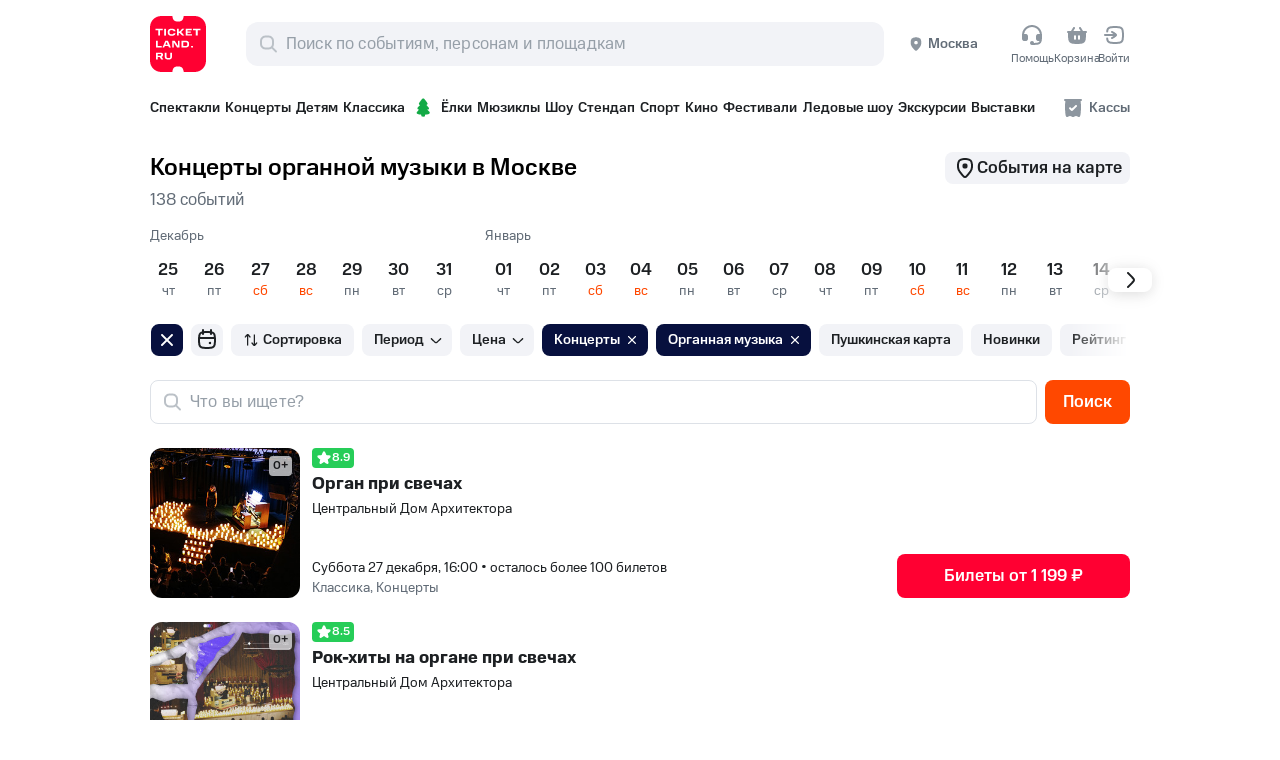

--- FILE ---
content_type: text/html; charset=utf-8
request_url: https://www.ticketland.ru/concert/organ/
body_size: 42393
content:
<!DOCTYPE html><html prefix="og: http://ogp.me/ns#" lang=ru dir=ltr prefix="og: http://ogp.me/ns#"><head><script>window.__INITIAL_STATE__={"globals":{"marketingBus":null,"marketingService":null,"seatmapBus":null,"iframeMessenger":null},"app-store":{"mode":"DEFAULT","settings":{"DEFAULT":{},"IFRAME":{"isLoading":true,"iframeHash":null,"iframeConfig":null,"viewportHeight":null},"IFRAME_EMERGENCY":{},"EMPTY":{}},"appBasicData":{"shopcartItemsCount":0,"cashboxCount":0,"categoryEventsCount":{"organizer":null,"performance":null,"person":null,"place":null},"subdomain":{"current":"www","all":null},"iframeHash":null},"flags":{"isAppInitializing":true,"isAppBasicDataLoading":true,"isMobileMenuOpened":false,"isSearchPopupOpen":false,"isRegionSelectOpen":false},"service":{"useRouterLinks":false}},"genre":{"genres":[{"genre_id":13654,"name":"Спектакли","description":"\u003Cp\u003EНа Ticketland найдется спектакль для каждого — по душе, по настроению, по интересам. Легко найти нужный вам спектакль по названию театра, жанру или именам актеров, которые в нем участвуют. Прочтите аннотацию, посмотрите отзывы зрителей и сделайте свой выбор.\u003C\u002Fp\u003E\u003Cp\u003EБилеты на спектакли театров Москвы вы можете приобрести прямо на сайте Ticketland, оплатив покупку банковской картой. Останется лишь распечатать электронный билет или показать QR-код билета при входе.\u003C\u002Fp\u003E","full_url":"\u002Fspectacle","subgenres":[{"genre_id":13655,"parent_genre_id":13654,"name":"Комедии","description":null,"full_url":"\u002Fspectacle\u002Fkomedii"},{"genre_id":13657,"parent_genre_id":13654,"name":"Драмы","description":null,"full_url":"\u002Fspectacle\u002Fdramy"},{"genre_id":13658,"parent_genre_id":13654,"name":"Оперетты","description":null,"full_url":"\u002Fspectacle\u002Foperetty"},{"genre_id":13659,"parent_genre_id":13654,"name":"Мелодрамы","description":null,"full_url":"\u002Fspectacle\u002Fmelodramy"},{"genre_id":13660,"parent_genre_id":13654,"name":"Трагедии","description":null,"full_url":"\u002Fspectacle\u002Ftragedii"},{"genre_id":13666,"parent_genre_id":13654,"name":"Творческие вечера","description":null,"full_url":"\u002Fspectacle\u002Ftvorcheskie-vechera"},{"genre_id":1868814,"parent_genre_id":13654,"name":"Музыкальные","description":null,"full_url":"\u002Fspectacle\u002Fmuzykalnye"},{"genre_id":1869995,"parent_genre_id":13654,"name":"Детективы","description":null,"full_url":"\u002Fspectacle\u002Fdetective"}]},{"genre_id":13656,"name":"Концерты","description":"\u003Cp\u003EКонцертный сезон непрерывен, а значит у вас всегда есть возможность послушать любимую музыку. Афиша концертов Москвы ежедневно пополняется: от классической и джазовой музыки, до рока и электроники, от популярной музыки до андеграунда. Знаменитые, заслуженные музыканты, начинающие и андеграундные исполнители, музыка для души, для танцев, для настроения. У вас всегда есть возможность послушать как мэтров, так и новые дарования, послушать любимые, привычные композиции, либо узнать новых исполнителей и новые веяния, или услышать как известные мелодии приобретают новое звучание...\u003C\u002Fp\u003E\u003Cp\u003EКупить билеты на концерт в Москве легко и быстро на Ticketland.\u003C\u002Fp\u003E\u003Cp\u003EВашему внимаю: концерты в залах и клубах, выступления российских и зарубежных звезд, концерты любого жанра и масштаба.\u003C\u002Fp\u003E","full_url":"\u002Fconcert","subgenres":[{"genre_id":13667,"parent_genre_id":13656,"name":"Поп-музыка","description":null,"full_url":"\u002Fconcert\u002Fpop"},{"genre_id":13668,"parent_genre_id":13656,"name":"Рок","description":null,"full_url":"\u002Fconcert\u002Frock"},{"genre_id":13669,"parent_genre_id":13656,"name":"Шансон","description":null,"full_url":"\u002Fconcert\u002Fshanson"},{"genre_id":13670,"parent_genre_id":13656,"name":"Джаз","description":null,"full_url":"\u002Fconcert\u002Fjazz"},{"genre_id":13671,"parent_genre_id":13656,"name":"Электронная музыка","description":null,"full_url":"\u002Fconcert\u002Felectronic"},{"genre_id":13672,"parent_genre_id":13656,"name":"Народная музыка","description":null,"full_url":"\u002Fconcert\u002Fnarodnaja-muzyka"},{"genre_id":13673,"parent_genre_id":13656,"name":"Хип-хоп","description":null,"full_url":"\u002Fconcert\u002Fhip-hop"},{"genre_id":1869997,"parent_genre_id":13656,"name":"Романсы","description":null,"full_url":"\u002Fconcert\u002Fromance"},{"genre_id":1869998,"parent_genre_id":13656,"name":"Хореография","description":null,"full_url":"\u002Fconcert\u002Fchoreography"},{"genre_id":1869999,"parent_genre_id":13656,"name":"Эстрада","description":null,"full_url":"\u002Fconcert\u002Festrada"},{"genre_id":2716129,"parent_genre_id":13656,"name":"Концерт на корабле","description":null,"full_url":"\u002Fconcert\u002Fkontsert-na-korable"},{"genre_id":4274086,"parent_genre_id":13656,"name":"Юмор","description":null,"full_url":"\u002Fconcert\u002Fyumor"},{"genre_id":4274097,"parent_genre_id":13656,"name":"Классическая музыка","description":null,"full_url":"\u002Fconcert\u002Fclassic"},{"genre_id":4675392,"parent_genre_id":13656,"name":"Органная музыка","description":null,"full_url":"\u002Fconcert\u002Forgan"}]},{"genre_id":13661,"name":"Фестивали","description":"\u003Cp\u003EФестивали – это уникальные события, которые притягивают множество посетителей. Они могут проводится как в закрытых помещениях, так и на открытом воздухе. Традиционно фестивали считаются музыкальными, на которых выступают творческие группы, однако сейчас на выбор зрителю предлагаются фестивали искусств, кино, творчества, театральные, фестивали молодежи, детские и множество других.\u003C\u002Fp\u003E\u003Cp\u003EНа сайте Ticketland.ru Вы как раз сможете найти билеты на театральные, музыкальные, детские, open-air и многие другие фестивали.  Удобная афиша фестивалей позволит быстро подобрать интересующее Вас мероприятие.  Билеты можно купить онлайн на сайте Ticketland.\u003C\u002Fp\u003E","full_url":"\u002Ffestivali","subgenres":[{"genre_id":13674,"parent_genre_id":13661,"name":"Музыкальные","description":null,"full_url":"\u002Ffestivali\u002Fmuzykalnye"},{"genre_id":13675,"parent_genre_id":13661,"name":"Театральные","description":null,"full_url":"\u002Ffestivali\u002Fteatralnye"},{"genre_id":13676,"parent_genre_id":13661,"name":"Open-air ","description":null,"full_url":"\u002Ffestivali\u002Fopen-air"},{"genre_id":3205688,"parent_genre_id":13661,"name":"Park Live","description":null,"full_url":"\u002Ffestivali\u002Fpark-live"},{"genre_id":3206017,"parent_genre_id":13661,"name":"Твой Шанс","description":null,"full_url":"\u002Ffestivali\u002Ftvoy-shans"},{"genre_id":3206018,"parent_genre_id":13661,"name":"Гаврош","description":null,"full_url":"\u002Ffestivali\u002Fgavrosh"},{"genre_id":3206020,"parent_genre_id":13661,"name":"Libertronica","description":null,"full_url":"\u002Ffestivali\u002Flibertronica"},{"genre_id":3206021,"parent_genre_id":13661,"name":"Опера Априори","description":null,"full_url":"\u002Ffestivali\u002Fopera-apriori"},{"genre_id":3206025,"parent_genre_id":13661,"name":"Балет в Кремле","description":null,"full_url":"\u002Ffestivali\u002Fbalet-v-kremle"},{"genre_id":3206030,"parent_genre_id":13661,"name":"Островский в доме Островского","description":null,"full_url":"\u002Ffestivali\u002Fostrovskiy-v-dome-ostrovskogo"},{"genre_id":3206031,"parent_genre_id":13661,"name":"Органные вечера в Кусково","description":null,"full_url":"\u002Ffestivali\u002Forgannue-vechera-d-kuskovo"},{"genre_id":3234514,"parent_genre_id":13661,"name":"Фабрика Станиславского","description":null,"full_url":"\u002Ffestivali\u002Ffabrika-stanislavskogo"},{"genre_id":3255431,"parent_genre_id":13661,"name":"Фестиваль Ростроповича","description":null,"full_url":"\u002Ffestivali\u002Ffestival-rostropovicha"},{"genre_id":3257074,"parent_genre_id":13661,"name":"Город Джаз","description":null,"full_url":"\u002Ffestivali\u002Fgorod-jazz"},{"genre_id":3593203,"parent_genre_id":13661,"name":"Видеть музыку","description":null,"full_url":"\u002Ffestivali\u002Fvidet-muzyku"},{"genre_id":3658414,"parent_genre_id":13661,"name":"Фестиваль театров кукол «Ярмарка»","description":null,"full_url":"\u002Ffestivali\u002Fyarmarka"},{"genre_id":3699740,"parent_genre_id":13661,"name":"Новый год в Консерватории 2019","description":null,"full_url":"\u002Ffestivali\u002Fnovuy-god-v-konseravatorii"},{"genre_id":3822329,"parent_genre_id":13661,"name":"Летние сезоны Чихачёвки","description":null,"full_url":"\u002Ffestivali\u002Fletnie-balety-chihachyovki"},{"genre_id":3822774,"parent_genre_id":13661,"name":"Театральная Олимпиада","description":null,"full_url":"\u002Ffestivali\u002Fteatralnaya-olimpiada"},{"genre_id":3826920,"parent_genre_id":13661,"name":"Фестиваль моноспектаклей Solo","description":null,"full_url":"\u002Ffestivali\u002Fsolo"},{"genre_id":3833464,"parent_genre_id":13661,"name":"Новый год в Консерватории 2020","description":null,"full_url":"\u002Ffestivali\u002Fnovuy-god-v-konseravatorii2020"},{"genre_id":3872090,"parent_genre_id":13661,"name":"Образцовфест","description":null,"full_url":"\u002Ffestivali\u002Fobrazcovfest"},{"genre_id":3877140,"parent_genre_id":13661,"name":"Barocco Nights","description":null,"full_url":"\u002Ffestivali\u002Fbarocco-nights"},{"genre_id":3879287,"parent_genre_id":13661,"name":"Фестиваль театров кукол «Гефест»","description":null,"full_url":"\u002Ffestivali\u002Fgefest"},{"genre_id":3899182,"parent_genre_id":13661,"name":"Международный фестиваль музыкальных спектаклей «Домовёнок»","description":null,"full_url":"\u002Ffestivali\u002Fdomovehok"},{"genre_id":3899197,"parent_genre_id":13661,"name":"АртМиграция-детям","description":null,"full_url":"\u002Ffestivali\u002Fartmigraciya-detyam"},{"genre_id":3902070,"parent_genre_id":13661,"name":"Смотрины","description":null,"full_url":"\u002Ffestivali\u002Fsmotrinu"},{"genre_id":4258395,"parent_genre_id":13661,"name":"БТК.Generation","description":"\u003Cp\u003EСпектакли, лекции, музыка, интервью, литература и куклы – в январе в БТК!\u003C\u002Fp\u003E\u003Cp\u003EФестиваль объединяет в своей программе проекты фигуративного театра, созданные студентами режиссерской мастерской Руслана Кудашова и продюсерами-стажёрами. Мы открываем новые имена.\u003C\u002Fp\u003E\u003Cp\u003EФестиваль пройдёт в январе 2021 года на базе Большого театра кукол.\u003C\u002Fp\u003E","full_url":"\u002Ffestivali\u002Fbtk-generation"},{"genre_id":4268201,"parent_genre_id":13661,"name":"XIV Зимний международный фестиваль искусств","description":null,"full_url":"\u002Ffestivali\u002Fxiv-zimniy-mezhdunarodnyy-festival-iskusstv"},{"genre_id":4294721,"parent_genre_id":13661,"name":"Летние балетные сезоны","description":null,"full_url":"\u002Ffestivali\u002Fletnie-baletnye-sezony"},{"genre_id":4304781,"parent_genre_id":13661,"name":"Гастроли Красноярского театра кукол","description":null,"full_url":"\u002Ffestivali\u002Fgastroli-krasnoyarskogo-teatra-kukol"},{"genre_id":4331642,"parent_genre_id":13661,"name":"Органные белые ночи в Петрикирхе","description":null,"full_url":"\u002Ffestivali\u002Forgannye-belye-nochi-v-petrikirkhe"},{"genre_id":4668341,"parent_genre_id":13661,"name":"Московский зимний фестиваль","description":null,"full_url":"\u002Ffestivali\u002Fmoskovskiy-zimniy-festival"},{"genre_id":4818408,"parent_genre_id":13661,"name":"Летний музыкальный фестиваль «Зарядье»","description":null,"full_url":"\u002Ffestivali\u002Fletnij-muzykalnyj-festival-zaryade"},{"genre_id":4833818,"parent_genre_id":13661,"name":"Классика в Кусково","description":null,"full_url":"\u002Ffestivali\u002Fklassika-v-kuskovo"},{"genre_id":4838071,"parent_genre_id":13661,"name":"Музыкальные вечера в Мэрии","description":null,"full_url":"\u002Ffestivali\u002Fmuzykalnye-vechera-v-merii"},{"genre_id":4848821,"parent_genre_id":13661,"name":"Гастроли Московского областного государственного академического театра «Русский балет»","description":null,"full_url":"\u002Ffestivali\u002Fgastroli-moskovskogo-oblastnogo-gosudarstvennogo-akademicheskogo-teatra-russkij-balet"},{"genre_id":4939056,"parent_genre_id":13661,"name":"«Платоновский фестиваль искусств»","description":null,"full_url":"\u002Ffestivali\u002Fplatonovskij-festival-iskusstv"},{"genre_id":4946727,"parent_genre_id":13661,"name":"Гастроли Московского театра Терезы Дуровой","description":null,"full_url":"\u002Ffestivali\u002Fgastroli-moskovskogo-teatra-terezy-durovoj"},{"genre_id":5251255,"parent_genre_id":13661,"name":"«РОЗОВФЕСТ-2024»","description":null,"full_url":"\u002Ffestivali\u002Frozovfest-2024"},{"genre_id":5286431,"parent_genre_id":13661,"name":"«XVI Международный музыкальный фестиваль Юрия Башмета»","description":null,"full_url":"\u002Ffestivali\u002Fxvi-mezhdunarodnyy-muzykalnyy-festival-yuriya-bashmeta"},{"genre_id":5427124,"parent_genre_id":13661,"name":"Гастроли МТЮЗ (г. Москва) в БДТ","description":null,"full_url":"\u002Ffestivali\u002Fgastroli-mtyuz-g-moskva-v-bdt"},{"genre_id":5440659,"parent_genre_id":13661,"name":"Гастроли театра «Буфф» в Ярославле","description":null,"full_url":"\u002Ffestivali\u002Fgastroli-teatra-buff-v-yaroslavle"},{"genre_id":5458537,"parent_genre_id":13661,"name":"Международный Санкт-Петербургский джазовый фестиваль","description":null,"full_url":"\u002Ffestivali\u002Fmezdunarodnyy-sankt-peterburgskiy-dzhazovyy-festival"},{"genre_id":5470880,"parent_genre_id":13661,"name":"Гастроли Архангельского театра драмы имени М.В. Ломоносова","description":null,"full_url":"\u002Ffestivali\u002Fgastroli-arkhangelskogo-teatra-dramy-imeni-mv-lomonosova"},{"genre_id":5492378,"parent_genre_id":13661,"name":"Фестиваль «Пятницкая башня»","description":null,"full_url":"\u002Ffestivali\u002Ffestival-pyatnickaya-bashnya"},{"genre_id":5500375,"parent_genre_id":13661,"name":"Фестиваль «XV Sochi Jazz Festival»","description":null,"full_url":"\u002Ffestivali\u002Ffestival-sochi-jazz"},{"genre_id":5514768,"parent_genre_id":13661,"name":"Фестиваль «Джазовые сезоны»","description":null,"full_url":"\u002Ffestivali\u002Ffestival-dzhazovye-sezony"},{"genre_id":5528104,"parent_genre_id":13661,"name":"Фестиваль «Новая Волна 2024»","description":null,"full_url":"\u002Ffestivali\u002Ffestival-novaya-volna-2024"},{"genre_id":5548131,"parent_genre_id":13661,"name":"25-летие Московского джазового оркестра","description":null,"full_url":"\u002Ffestivali\u002Ffestival-25th-anniversary-of-the-moscow-jazz-orchestra"},{"genre_id":5924473,"parent_genre_id":13661,"name":"Первый план","description":null,"full_url":"\u002Ffestivali\u002Fpervii-plan"},{"genre_id":6059961,"parent_genre_id":13661,"name":"Гастроли театра «Буфф» в Калининграде","description":null,"full_url":"\u002Ffestivali\u002Fgastroli-teatra-buff-v-kaliningrade"},{"genre_id":6136157,"parent_genre_id":13661,"name":"«Московский джазовый фестиваль 2025»","description":null,"full_url":"\u002Ffestivali\u002Fmoskovskiy-dzhazovyy-festival-2025"},{"genre_id":6340109,"parent_genre_id":13661,"name":"XVI Международный театральный фестиваль «Александринский»","description":null,"full_url":"\u002Ffestivali\u002F16-mezhdunarodnyj-teatralnyj-festival-aleksandrinskij"},{"genre_id":6368004,"parent_genre_id":13661,"name":"Фестиваль «Ночь музыки»","description":null,"full_url":"\u002Ffestivali\u002Fnoch-muzyki"},{"genre_id":6374875,"parent_genre_id":13661,"name":"Московский музыкальный фестиваль «Владимир Спиваков приглашает»","description":null,"full_url":"\u002Ffestivali\u002Fvladimir-spivakov-priglashaet "},{"genre_id":6418416,"parent_genre_id":13661,"name":"Summer Sound","description":null,"full_url":"\u002Ffestivali\u002Fsummer-sound"},{"genre_id":6427868,"parent_genre_id":13661,"name":"Бахослужение","description":null,"full_url":"\u002Ffestivali\u002Fbakhosluzhenie"},{"genre_id":6465686,"parent_genre_id":13661,"name":"Sochi Jazz Festival","description":null,"full_url":"\u002Ffestivali\u002Fsochi-jazz-festival"},{"genre_id":6467425,"parent_genre_id":13661,"name":"Джазовые выходные","description":null,"full_url":"\u002Ffestivali\u002Fdzhazovye-vyhodnye"},{"genre_id":6467984,"parent_genre_id":13661,"name":"Звезды рядом","description":null,"full_url":"\u002Ffestivali\u002Fzvezdy-ryadom"},{"genre_id":6495065,"parent_genre_id":13661,"name":"Панчлайн","description":"\u003Cp\u003EС 21 по 31 августа в Москве в девятый раз пройдёт мультиформатный фестиваль комедии «Панчлайн», который собирает фанатов жанра StandUp и даёт шанс молодым комикам попасть в топы! Сольники, концерты объединений, открытые микрофоны, Gong Show, Roast Battle Турнир и другие шоу. «Панчлайн» — это крутая возможность для зрителей открыть новые лица и увидеть будущих звёзд в начале пути, и даже повлиять на их судьбы в соревновательных форматах.\u003C\u002Fp\u003E","full_url":"\u002Ffestivali\u002Fpanchlajn"},{"genre_id":6641142,"parent_genre_id":13661,"name":"Фестиваль «Триумф Джаза»","description":null,"full_url":"\u002Ffestivali\u002Ftrium-fdzhaza"}]},{"genre_id":13677,"name":"Мюзиклы","description":"\u003Cp\u003EСегодня трудно найти человека, который бы не слышал, что такое мюзикл.  В настоящее время – это одно из самых популярных направлений в музыкальной культуре. Мюзикл берет свое начало с 20-30-х гг. XX века, и за все время существования он дал миру такие легендарные вещи, как «Кошки», «Призрак оперы», «Иисус Христос – суперзвезда», «NotreDamedeParis».\u003C\u002Fp\u003E\u003Cp\u003EПрелесть мюзикла в том, что здесь нет ограничений. Для него подвластна любая история, детская сказка, фильм или шоу с оригинальным сценарием. Он вбирает в себя разные музыкальные направления – оперетту и водевиль, балет и оперу, мелодии джаза и рока, цирковые и мультимедийные шоу, и многое другое.\u003C\u002Fp\u003E\u003Cp\u003EАфиша мюзиклов поражает своим многообразием и представляет вашему вниманию все лучшее, что идет на театральных подмостках Москвы. Здесь вы найдете и детские спектакли, и драматические сюжеты, и легендарные произведения мирового уровня.  Приобрести официальные билеты на мюзикл, вы можете на нашем сайте Ticketland.ru.\u003C\u002Fp\u003E","full_url":"\u002Fmusical"},{"genre_id":13679,"name":"Детям","description":"\u003Cp\u003EДети – «цветы жизни». В нашем мире для детей предусмотрено очень много всего, в том числе и культурная сфера жизни.\u003C\u002Fp\u003E\u003Cp\u003EРазличные мероприятия для детей – именно та область, которая может в определенной степени дать что-то необходимое для развития ребенка, для понимания и принятия им окружающего мира. Главное качество, которое отличает ребенка от взрослого – любопытство. Ведь ребенок – это еще маленький человек, у которого есть огромное желание все увидеть, услышать, почувствовать, быть везде задействованным и задействовать вокруг себя всех, кто рядом, будь то мама с папой или актеры цирка. \u003C\u002Fp\u003E\u003Cp\u003EВ афише среди детских представлений можно найти ледовые, цирковые, водные и квест-шоу, кукольные спектакли, новогодние елки и интермедии с героями сказок, музыкальные программы и концерты по мотивам любимых мультфильмов. Официальные билеты на эти и многие другие мероприятия вы можете приобрести на нашем сайте Ticketland.ru.\u003C\u002Fp\u003E","full_url":"\u002Fchildren","subgenres":[{"genre_id":1868811,"parent_genre_id":13679,"name":"от 3 до 6 лет","description":null,"full_url":"\u002Fchildren\u002F3-6-let"},{"genre_id":1868812,"parent_genre_id":13679,"name":"от 7 до 11 лет","description":null,"full_url":"\u002Fchildren\u002F7-11-let"},{"genre_id":1868813,"parent_genre_id":13679,"name":"от 12 до 15 лет","description":null,"full_url":"\u002Fchildren\u002F12-15-let"},{"genre_id":1933124,"parent_genre_id":13679,"name":"Новогодние ёлки","description":"\u003Cp\u003EКупите билет на новогодние ёлки и представления на сайте Ticketland.ru\u003C\u002Fp\u003E\u003Cp\u003EПочувствуйте волшебную атмосферу праздника, который ждёт и любит вся семья. Афиша новогодних мероприятий для детей и взрослых включает ледовые и танцевальные шоу, спектакли, концерты, ёлки и многое другое. Детей ждут актеры в образах любимых героев, впечатляющие декорации, конкурсы, танцы и, конечно, подарки.\u003C\u002Fp\u003E\u003Cp\u003EПорадуйте семью, друзей и подарите им прекрасное ощущение новогоднего праздника.\u003C\u002Fp\u003E","full_url":"\u002Fchildren\u002Felka"},{"genre_id":5160543,"parent_genre_id":13679,"name":"до 3 лет","description":null,"full_url":"\u002Fchildren\u002Fdo-3-let"}]},{"genre_id":1868754,"name":"Классика","description":"\u003Cp\u003EОбширная афиша Ticketland.ru порадует любителей классической музыки, вокала, оперы и балета.\u003C\u002Fp\u003E\u003Cp\u003EЖанр «Классика»представляет собой эталон произведений, которые на протяжении веков остаются востребованными и горячо любимы публикой. \u003C\u002Fp\u003E\u003Cp\u003EПри этом к классике могут быть причислены не только произведения созданные в эпоху классицизма, но и современные произведения.\u003Cbr\u003EОдним из ярких представителей жанра является балет. \u003C\u002Fp\u003E\u003Cp\u003EПодобрать мероприятие, которое точно Вас порадует можно на сайте Ticketland.ru. Удобные фильтры по датам, жанрам, рейтингу, позволят сократить время на поиски.\u003C\u002Fp\u003E\u003Cp\u003EОплатить билеты можно онлайн в несколько кликов. Электронный билет будет отправлен на Ваш почтовый ящик.\u003C\u002Fp\u003E","full_url":"\u002Fclassic","subgenres":[{"genre_id":1868755,"parent_genre_id":1868754,"name":"Опера","description":"\u003Cp\u003EКупите билет на оперу в театрах Вашего города на сайте Ticketland.ru.\u003C\u002Fp\u003E\u003Cp\u003EОпера – это вид сценического искусства, который совмещает в себе поэзию, драму, вокальную и инструментальную музыку, невероятные декорации. В отличие от драматического театра, музыка в опере является определяющей. Афиша оперы включает расписание предстоящих мероприятий, их рейтинг и отзывы зрителей.\u003C\u002Fp\u003E\u003Cp\u003EУдобные фильтры позволят подобрать интересующее Вас мероприятие в короткие сроки. Оплатить билеты можно онлайн банковскими картами. Выбрать мероприятие и оплатить билет можно онлайн банковскими картами на сайте Ticketland.\u003C\u002Fp\u003E","full_url":"\u002Fclassic\u002Fopera"},{"genre_id":1868756,"parent_genre_id":1868754,"name":"Балет","description":"\u003Cp\u003EВы можете приобрести билеты на балет без комиссии на сайте Ticketland.ru\u003C\u002Fp\u003E\u003Cp\u003EБалет считается одним из сложнейших хореографических искусств. Танец для балета является главенствующим и служит инструментом для выражения артистов. Этот вид искусства относительно молод, так как возник в XV-XVI веках в Италии. На текущий момент популярностью пользуются классические постановки, такие как «Лебединое озеро», «Щелкунчик», «Жизель» и др.\u003C\u002Fp\u003E\u003Cp\u003EАфиша балета на сайте Ticketland.ru включает в себя большой выбор мероприятий с рейтингом и отзывами зрителей. Удобные фильтры помогут подобрать интересующее мероприятие.\u003C\u002Fp\u003E\u003Cp\u003EПриобрести билет можно на сайте Ticketland.ru\u003C\u002Fp\u003E","full_url":"\u002Fclassic\u002Fbalet"},{"genre_id":1868758,"parent_genre_id":1868754,"name":"Инструментальная музыка","description":null,"full_url":"\u002Fclassic\u002Finstrumentalnaja-muzyka"},{"genre_id":1870000,"parent_genre_id":1868754,"name":"Вокал","description":null,"full_url":"\u002Fclassic\u002Fvocal"}]},{"genre_id":1870001,"name":"Экскурсии","description":null,"full_url":"\u002Fexcursions","subgenres":[{"genre_id":1870002,"parent_genre_id":1870001,"name":"Пешеходные экскурсии","description":null,"full_url":"\u002Fexcursions\u002Fwalk"},{"genre_id":1870003,"parent_genre_id":1870001,"name":"Автобусные экскурсии","description":null,"full_url":"\u002Fexcursions\u002Fbus"},{"genre_id":1920222,"parent_genre_id":1870001,"name":"Речные экскурсии","description":null,"full_url":"\u002Fexcursions\u002Frechnie"}]},{"genre_id":1870004,"name":"Шоу","description":"\u003Cp\u003EБилеты на ледовые, театральные, световые, новогодние шоу и многое другое можно приобрести на сайте Ticketland.ru\u003C\u002Fp\u003E\u003Cp\u003EФокусы и иллюзии, танцевальные спектакли с ярким световым шоу, невероятный вокал и великолепные декорации могут порадовать вас на шоу. Посетив один раз вы получите гамму эмоций, которая надолго сохранится в памяти.\u003C\u002Fp\u003E\u003Cp\u003EАфиша шоу с удобными фильтрами по времени, рейтингу и цене позволит в короткие сроки найти интересующее мероприятие.  Выбрать мероприятие и оплатить билет можно онлайн банковскими картами на сайте Ticketland.\u003C\u002Fp\u003E","full_url":"\u002Fshow"},{"genre_id":2035725,"name":"Спорт","description":"\u003Cp\u003EНа сайте Ticketland.ru можно приобрести билеты на спортивные мероприятия Вашего города.  Посетите захватывающие состязание любимой команды, болейте за победу в живую.  Подобрать мероприятие, которое точно Вас порадует можно на сайте Ticketland.ru. Удобные фильтры по датам, жанрам, рейтингу, позволят сократить время на поиски. \u003C\u002Fp\u003E\u003Cp\u003EОплатить билеты можно онлайн в несколько кликов. Электронный билет будет отправлен на Ваш почтовый ящик.\u003C\u002Fp\u003E","full_url":"\u002Fsport","subgenres":[{"genre_id":2035726,"parent_genre_id":2035725,"name":"Футбол","description":null,"full_url":"\u002Fsport\u002Ffootball"},{"genre_id":2035727,"parent_genre_id":2035725,"name":"Баскетбол","description":null,"full_url":"\u002Fsport\u002Fbasketball"},{"genre_id":2098739,"parent_genre_id":2035725,"name":"Хоккей","description":null,"full_url":"\u002Fsport\u002Fhockey"},{"genre_id":2127770,"parent_genre_id":2035725,"name":"Единоборства","description":null,"full_url":"\u002Fsport\u002Fedinoborstva"},{"genre_id":2137607,"parent_genre_id":2035725,"name":"Теннис","description":null,"full_url":"\u002Fsport\u002Ftennis"},{"genre_id":2141415,"parent_genre_id":2035725,"name":"Биатлон","description":null,"full_url":"\u002Fsport\u002Fbiatlon"},{"genre_id":2155862,"parent_genre_id":2035725,"name":"Волейбол","description":null,"full_url":"\u002Fsport\u002Fvolleyball"},{"genre_id":2159068,"parent_genre_id":2035725,"name":"Регби","description":null,"full_url":"\u002Fsport\u002Fregbi"},{"genre_id":2170500,"parent_genre_id":2035725,"name":"Конное поло","description":null,"full_url":"\u002Fsport\u002Fkonnoe-polo"},{"genre_id":2172239,"parent_genre_id":2035725,"name":"Автоспорт","description":null,"full_url":"\u002Fsport\u002Fautosport"},{"genre_id":2177552,"parent_genre_id":2035725,"name":"Фигурное катание","description":null,"full_url":"\u002Fsport\u002Ffigurine-katanie"},{"genre_id":3832530,"parent_genre_id":2035725,"name":"Гимнастика","description":null,"full_url":"\u002Fsport\u002Fgimnastica"},{"genre_id":6849452,"parent_genre_id":2035725,"name":"Ледовые шоу","description":null,"full_url":"\u002Fsport\u002Fledovye-shou"}]},{"genre_id":2164835,"name":"Выставки","description":null,"full_url":"\u002Fvystavki","subgenres":[{"genre_id":2244231,"parent_genre_id":2164835,"name":"Лекции","description":null,"full_url":"\u002Fvystavki\u002Flektsii"},{"genre_id":4393630,"parent_genre_id":2164835,"name":"Мастер-классы","description":null,"full_url":"\u002Fvystavki\u002Fmaster-klass"}]},{"genre_id":2713640,"name":"Показ фильмов","description":null,"full_url":"\u002Fpokaz-filmov"},{"genre_id":4613708,"name":"Стендап","description":"\u003Cp\u003EStand-up (стендап) концерты пользуются популярностью с момента их появления. Сам термин стал использоваться на российском ТВ с 2012 года, но и до этого у нас уже были известные комики - Аркадий Райкин, Михаил Задорнов и т.п., выступающие перед живой аудиторией с историями и шутками, обращаясь к аудитории напрямую. О стендап в американском стиле мы узнали из роликов выступлений от Вуди Аллена до Эдди Мёрфи. После колоссального успеха проекта Comedy Club стали набирать популярность сольные выступления резидентов: Павла Воли, Андрея Бебуришвили. После шоу «Stand Up» и аналогичных появилось множество стендап-комиков, выступающих на любой вкус.\u003C\u002Fp\u003E\u003Cp\u003EКупить билеты на стендап концерты можно на сайте Ticketland, но предупреждаем - на выступлениях комики не стесняются резких выражений, актуальной повестки и для них не существует правил!\u003C\u002Fp\u003E","full_url":"\u002Fstandup"},{"genre_id":6855256,"name":"Ледовые шоу","description":null,"full_url":"\u002Fledovye-shou"}]},"seo":{"seo":{"title":"Органные концерты в Москве – билеты и афиша","keywords":"Концерты органной музыки в Москве, концерты органной музыки","description":"Афиша концертов органной музыки в Москве 2025. Удобная и быстрая покупка билетов онлайн на Ticketland. Рекомендации и отзывы зрителей","canonical":"https:\u002F\u002Fwww.ticketland.ru\u002Fconcert\u002Forgan\u002F","ogImage":"https:\u002F\u002Fwww.ticketland.ru\u002Fssrassets\u002Fimg\u002Fticketland-og-image.jpg","h1":"Концерты органной музыки в Москве"},"isLoading":false,"useExternalCanonical":true,"originalUrl":"https:\u002F\u002Fwww.ticketland.ru\u002Fconcert\u002Forgan\u002F","metaProps":[{"propName":"robots","name":"robots","content":"follow, index, max-snippet:-1, max-video-preview:-1, max-image-preview:large"}],"SEO_FETCH_LIST":["MAIN","SEARCH_PLACE","SEARCH_ORGANIZER","SEARCH_PERSON","GENRE","AFISHA","SHOW","SHOW_REVIEW"]},"search":{"shows":[{"id":5622316,"name":"Орган при свечах","url":"\u002Fkoncertnye-zaly\u002Fcentralnyy-dom-arkhitektora\u002Fkoncert-organ-pri-svechakh","minAge":"0+","closestDate":"2025-12-27 16:00:00","minPrice":1199,"rating":{"value":8.9,"color":"highest","label":"Отлично"},"building":{"id":1854727,"name":"Центральный Дом Архитектора","url":"\u002Fkoncertnye-zaly\u002Fcentralnyy-dom-arkhitektora","address":null,"lat":55.75937,"long":37.590506,"buildingType":null},"desktopImage":{"path":"\u002F\u002Fmedia.ticketland.ru\u002Fimages\u002F250x250\u002Fba\u002F15\u002Fba15156c59f71e157509d689c90a444e.jpg","alt":"Орган при свечах","size":"250x250"},"cashback":null,"genres":[{"id":"1868754","name":"Классика"},{"id":"13656","name":"Концерты"}],"subgenres":[{"id":"1868758","name":"Инструментальная музыка"},{"id":"4274097","name":"Классическая музыка"},{"id":"4675392","name":"Органная музыка"}],"badges":[],"closestPerformance":{"id":6663308,"url":"\u002Fkoncertnye-zaly\u002Fcentralnyy-dom-arkhitektora\u002Fkoncert-organ-pri-svechakh\u002Fp_27963692","idShow":5622316,"isSoldOut":false,"startDate":{"date":"2025-12-27 16:00:00.000000","timezone_type":3,"timezone":"Europe\u002FMoscow"},"visitType":"1","visitInterval":{"dateStart":null,"dateEnd":null},"building":{"id":1854727,"name":"Центральный Дом Архитектора","url":"\u002Fkoncertnye-zaly\u002Fcentralnyy-dom-arkhitektora","address":null,"lat":55.75937,"long":37.590506,"buildingType":null},"performanceName":"Орган при свечах","stageName":"Выставочный зал","minPrice":1199,"maxPrice":1199,"ticketsLeft":117,"anotherRegion":false,"perks":[]}},{"id":5622318,"name":"Рок-хиты на органе при свечах","url":"\u002Fkoncertnye-zaly\u002Fcentralnyy-dom-arkhitektora\u002Frok-khity-na-organe-pri-svechakh-cda","minAge":"0+","closestDate":"2025-12-27 18:00:00","minPrice":1199,"rating":{"value":8.5,"color":"highest","label":"Отлично"},"building":{"id":1854727,"name":"Центральный Дом Архитектора","url":"\u002Fkoncertnye-zaly\u002Fcentralnyy-dom-arkhitektora","address":null,"lat":55.75937,"long":37.590506,"buildingType":null},"desktopImage":{"path":"\u002F\u002Fmedia.ticketland.ru\u002Fimages\u002F250x250\u002Fb0\u002F11\u002Fb01160841a842c940e221268f43bbe87.jpg","alt":"Рок-хиты на органе при свечах","size":"250x250"},"cashback":null,"genres":[{"id":"13656","name":"Концерты"},{"id":"1868754","name":"Классика"}],"subgenres":[{"id":"13668","name":"Рок"},{"id":"1868758","name":"Инструментальная музыка"},{"id":"4675392","name":"Органная музыка"}],"badges":[],"closestPerformance":{"id":6663316,"url":"\u002Fkoncertnye-zaly\u002Fcentralnyy-dom-arkhitektora\u002Frok-khity-na-organe-pri-svechakh-cda\u002Fp_27963677","idShow":5622318,"isSoldOut":false,"startDate":{"date":"2025-12-27 18:00:00.000000","timezone_type":3,"timezone":"Europe\u002FMoscow"},"visitType":"1","visitInterval":{"dateStart":null,"dateEnd":null},"building":{"id":1854727,"name":"Центральный Дом Архитектора","url":"\u002Fkoncertnye-zaly\u002Fcentralnyy-dom-arkhitektora","address":null,"lat":55.75937,"long":37.590506,"buildingType":null},"performanceName":"Рок-хиты на органе при свечах","stageName":"Выставочный зал","minPrice":1199,"maxPrice":1199,"ticketsLeft":128,"anotherRegion":false,"perks":[]}},{"id":5622317,"name":"Киномузыка при свечах","url":"\u002Fkoncertnye-zaly\u002Fcentralnyy-dom-arkhitektora\u002Forgannyy-koncert-kinomuzyka-pri-svechakh","minAge":"0+","closestDate":"2025-12-31 15:00:00","minPrice":1499,"rating":{"value":9,"color":"highest","label":"Великолепно"},"building":{"id":1854727,"name":"Центральный Дом Архитектора","url":"\u002Fkoncertnye-zaly\u002Fcentralnyy-dom-arkhitektora","address":null,"lat":55.75937,"long":37.590506,"buildingType":null},"desktopImage":{"path":"\u002F\u002Fmedia.ticketland.ru\u002Fimages\u002F250x250\u002Fb9\u002F42\u002Fb942aab034c2836461220542f29657b2.jpg","alt":"Киномузыка при свечах","size":"250x250"},"cashback":null,"genres":[{"id":"1868754","name":"Классика"},{"id":"13656","name":"Концерты"}],"subgenres":[{"id":"1868758","name":"Инструментальная музыка"},{"id":"4274097","name":"Классическая музыка"},{"id":"4675392","name":"Органная музыка"}],"badges":[],"closestPerformance":{"id":6611095,"url":"\u002Fkoncertnye-zaly\u002Fcentralnyy-dom-arkhitektora\u002Forgannyy-koncert-kinomuzyka-pri-svechakh\u002F20251231_1500-5622322","idShow":5622317,"isSoldOut":false,"startDate":{"date":"2025-12-31 15:00:00.000000","timezone_type":3,"timezone":"Europe\u002FMoscow"},"visitType":"1","visitInterval":{"dateStart":null,"dateEnd":null},"building":{"id":1854727,"name":"Центральный Дом Архитектора","url":"\u002Fkoncertnye-zaly\u002Fcentralnyy-dom-arkhitektora","address":null,"lat":55.75937,"long":37.590506,"buildingType":null},"performanceName":"Киномузыка при свечах","stageName":"Выставочный зал","minPrice":1499,"maxPrice":1499,"ticketsLeft":106,"anotherRegion":false,"perks":[]}},{"id":2760442,"name":"Бах & Jazz: орган и саксофон","url":"\u002Fkoncertnye-zaly\u002Fkafedralnyy-sobor-svyatykh-petra-i-pavla\u002Fbakh-jazz-organ-i-saksofon","minAge":"12+","closestDate":"2025-12-27 21:00:00","minPrice":1400,"rating":{"value":8.1,"color":"highest","label":"Отлично"},"building":{"id":1854715,"name":"Кафедральный собор святых Петра и Павла","url":"\u002Fkoncertnye-zaly\u002Fkafedralnyy-sobor-svyatykh-petra-i-pavla","address":null,"lat":55.756721,"long":37.640812,"buildingType":null},"desktopImage":{"path":"\u002F\u002Fmedia.ticketland.ru\u002Fimages\u002F250x250\u002F4c\u002F4d\u002F4c4d903e4184cb7cb99a47a6d21b296f.jpg","alt":"Бах & Jazz: орган и саксофон","size":"250x250"},"cashback":null,"genres":[{"id":"13656","name":"Концерты"},{"id":"1868754","name":"Классика"}],"subgenres":[{"id":"13670","name":"Джаз"},{"id":"1868758","name":"Инструментальная музыка"},{"id":"4274097","name":"Классическая музыка"},{"id":"4675392","name":"Органная музыка"}],"badges":[],"closestPerformance":{"id":6829256,"url":"\u002Fkoncertnye-zaly\u002Fkafedralnyy-sobor-svyatykh-petra-i-pavla\u002Fbakh-jazz-organ-i-saksofon\u002Ft_20251227_2100_p_28120370","idShow":2760442,"isSoldOut":false,"startDate":{"date":"2025-12-27 21:00:00.000000","timezone_type":3,"timezone":"Europe\u002FMoscow"},"visitType":"1","visitInterval":{"dateStart":null,"dateEnd":null},"building":{"id":1854715,"name":"Кафедральный собор святых Петра и Павла","url":"\u002Fkoncertnye-zaly\u002Fkafedralnyy-sobor-svyatykh-petra-i-pavla","address":null,"lat":55.756721,"long":37.640812,"buildingType":null},"performanceName":"Бах & Jazz: орган и саксофон","stageName":"Кафедральный собор св.Петра и Павла","minPrice":1400,"maxPrice":4900,"ticketsLeft":243,"anotherRegion":false,"perks":[]}},{"id":4307615,"name":"Шедевры эпох. Орган, голос","url":"\u002Fkoncertnye-zaly\u002Fmoskovskaya-konservatoriya\u002Fshedevry-epokh-organ-golos-konservatoriya","minAge":"6+","closestDate":"2026-01-02 19:00:00","minPrice":2000,"rating":{"value":9.3,"color":"highest","label":"Великолепно"},"building":{"id":1854642,"name":"Московская консерватория","url":"\u002Fkoncertnye-zaly\u002Fmoskovskaya-konservatoriya","address":null,"lat":55.756488,"long":37.604933,"buildingType":null},"desktopImage":{"path":"\u002F\u002Fmedia.ticketland.ru\u002Fimages\u002F250x250\u002F94\u002F96\u002F94960d357f0972c967cbccba64cc2fa2.jpg","alt":"Шедевры эпох. Орган, голос","size":"250x250"},"cashback":null,"genres":[{"id":"1868754","name":"Классика"},{"id":"13656","name":"Концерты"}],"subgenres":[{"id":"1868758","name":"Инструментальная музыка"},{"id":"1870000","name":"Вокал"},{"id":"4274097","name":"Классическая музыка"},{"id":"4675392","name":"Органная музыка"}],"badges":[],"closestPerformance":{"id":6667234,"url":"\u002Fkoncertnye-zaly\u002Fmoskovskaya-konservatoriya\u002Fshedevry-epokh-organ-golos-konservatoriya\u002Fp_27968848","idShow":4307615,"isSoldOut":false,"startDate":{"date":"2026-01-02 19:00:00.000000","timezone_type":3,"timezone":"Europe\u002FMoscow"},"visitType":"1","visitInterval":{"dateStart":null,"dateEnd":null},"building":{"id":1854642,"name":"Московская консерватория","url":"\u002Fkoncertnye-zaly\u002Fmoskovskaya-konservatoriya","address":null,"lat":55.756488,"long":37.604933,"buildingType":null},"performanceName":"Шедевры эпох. Орган, голос","stageName":"Малый зал","minPrice":2000,"maxPrice":5000,"ticketsLeft":39,"anotherRegion":false,"perks":[]}},{"id":6375321,"name":"Все произведения И. С. Баха для органа. Авторский цикл","url":"\u002Fkoncertnye-zaly\u002Fkafedralnyy-sobor-svyatykh-petra-i-pavla\u002Fvse-proizvedeniya-i-s-bakha-dlya-organa-avtorskiy-cikl","minAge":"12+","closestDate":"2026-01-01 21:00:00","minPrice":1400,"rating":null,"building":{"id":1854715,"name":"Кафедральный собор святых Петра и Павла","url":"\u002Fkoncertnye-zaly\u002Fkafedralnyy-sobor-svyatykh-petra-i-pavla","address":null,"lat":55.756721,"long":37.640812,"buildingType":null},"desktopImage":{"path":"\u002F\u002Fmedia.ticketland.ru\u002Fimages\u002F250x250\u002Fb2\u002Ff3\u002Fb2f3779218ef2ea6eb13ef3c1609ed05.jpg","alt":"Все произведения И. С. Баха для органа. Авторский цикл","size":"250x250"},"cashback":null,"genres":[{"id":"1868754","name":"Классика"},{"id":"13656","name":"Концерты"}],"subgenres":[{"id":"1868758","name":"Инструментальная музыка"},{"id":"4274097","name":"Классическая музыка"},{"id":"4675392","name":"Органная музыка"}],"badges":[],"closestPerformance":{"id":6375323,"url":"\u002Fkoncertnye-zaly\u002Fkafedralnyy-sobor-svyatykh-petra-i-pavla\u002Fvse-proizvedeniya-i-s-bakha-dlya-organa-avtorskiy-cikl\u002F20260101_1800-5359894","idShow":6375321,"isSoldOut":false,"startDate":{"date":"2026-01-01 21:00:00.000000","timezone_type":3,"timezone":"Europe\u002FMoscow"},"visitType":"1","visitInterval":{"dateStart":null,"dateEnd":null},"building":{"id":1854715,"name":"Кафедральный собор святых Петра и Павла","url":"\u002Fkoncertnye-zaly\u002Fkafedralnyy-sobor-svyatykh-petra-i-pavla","address":null,"lat":55.756721,"long":37.640812,"buildingType":null},"performanceName":"Все произведения И. С. Баха для органа. Авторский цикл","stageName":"Кафедральный собор св.Петра и Павла","minPrice":1400,"maxPrice":3900,"ticketsLeft":216,"anotherRegion":false,"perks":[]}},{"id":5671998,"name":"Эйнауди на органе при свечах","url":"\u002Fkoncertnye-zaly\u002Fcentralnyy-dom-arkhitektora\u002Feynaudi-na-organe-pri-svechakh","minAge":"0+","closestDate":"2026-01-02 17:00:00","minPrice":1199,"rating":{"value":9.3,"color":"highest","label":"Великолепно"},"building":{"id":1854727,"name":"Центральный Дом Архитектора","url":"\u002Fkoncertnye-zaly\u002Fcentralnyy-dom-arkhitektora","address":null,"lat":55.75937,"long":37.590506,"buildingType":null},"desktopImage":{"path":"\u002F\u002Fmedia.ticketland.ru\u002Fimages\u002F250x250\u002Fac\u002F7e\u002Fac7e5831e4f760ee4a64c2cabdf740dd.jpg","alt":"Эйнауди на органе при свечах","size":"250x250"},"cashback":null,"genres":[{"id":"1868754","name":"Классика"},{"id":"13656","name":"Концерты"}],"subgenres":[{"id":"1868758","name":"Инструментальная музыка"},{"id":"4274097","name":"Классическая музыка"},{"id":"4675392","name":"Органная музыка"}],"badges":[],"closestPerformance":{"id":6610986,"url":"\u002Fkoncertnye-zaly\u002Fcentralnyy-dom-arkhitektora\u002Feynaudi-na-organe-pri-svechakh\u002F20260102_1700-5622322","idShow":5671998,"isSoldOut":false,"startDate":{"date":"2026-01-02 17:00:00.000000","timezone_type":3,"timezone":"Europe\u002FMoscow"},"visitType":"1","visitInterval":{"dateStart":null,"dateEnd":null},"building":{"id":1854727,"name":"Центральный Дом Архитектора","url":"\u002Fkoncertnye-zaly\u002Fcentralnyy-dom-arkhitektora","address":null,"lat":55.75937,"long":37.590506,"buildingType":null},"performanceName":"Эйнауди на органе при свечах","stageName":"Выставочный зал","minPrice":1199,"maxPrice":1199,"ticketsLeft":165,"anotherRegion":false,"perks":[]}},{"id":6325001,"name":"Rock Night Mystery","url":"\u002Fkoncertnye-zaly\u002Fdom-muzyki\u002Fnochnoe-organnoe-show-rock-night-mystery","minAge":"6+","closestDate":"2025-12-26 22:30:00","minPrice":600,"rating":null,"building":{"id":1854591,"name":"Дом музыки","url":"\u002Fkoncertnye-zaly\u002Fdom-muzyki","address":null,"lat":55.733249,"long":37.646597,"buildingType":null},"desktopImage":{"path":"\u002F\u002Fmedia.ticketland.ru\u002Fimages\u002F250x250\u002F55\u002F4d\u002F554dd461826b10dd5bdbc50b2709138a.jpg","alt":"Rock Night Mystery","size":"250x250"},"cashback":null,"genres":[{"id":"13656","name":"Концерты"}],"subgenres":[{"id":"1870004","name":"Шоу"},{"id":"4675392","name":"Органная музыка"}],"badges":[],"closestPerformance":{"id":6325045,"url":"\u002Fkoncertnye-zaly\u002Fdom-muzyki\u002Fnochnoe-organnoe-show-rock-night-mystery\u002F20251226_2230-5761813","idShow":6325001,"isSoldOut":false,"startDate":{"date":"2025-12-26 22:30:00.000000","timezone_type":3,"timezone":"Europe\u002FMoscow"},"visitType":"1","visitInterval":{"dateStart":null,"dateEnd":null},"building":{"id":1854591,"name":"Дом музыки","url":"\u002Fkoncertnye-zaly\u002Fdom-muzyki","address":null,"lat":55.733249,"long":37.646597,"buildingType":null},"performanceName":"Rock Night Mystery","stageName":"Светлановский зал","minPrice":600,"maxPrice":2900,"ticketsLeft":366,"anotherRegion":false,"perks":[]}},{"id":6821392,"name":"Рождество в соборе: Хор Минина и Виталий Полонский Закрытие XII Международного рождественского фестиваля «Адвент»","url":"\u002Fkoncertnye-zaly\u002Fkafedralnyy-sobor-svyatykh-petra-i-pavla\u002Frozhdestvo-v-sobore-khor-minina-i-vitaliy-polonskiy-zakrytie-xii-mezhdunarodnogo-rozhdestvenskogo-festivalya-advent","minAge":"12+","closestDate":"2025-12-28 19:00:00","minPrice":1900,"rating":null,"building":{"id":1854715,"name":"Кафедральный собор святых Петра и Павла","url":"\u002Fkoncertnye-zaly\u002Fkafedralnyy-sobor-svyatykh-petra-i-pavla","address":null,"lat":55.756721,"long":37.640812,"buildingType":null},"desktopImage":{"path":"\u002F\u002Fmedia.ticketland.ru\u002Fimages\u002F250x250\u002Fd7\u002Fa1\u002Fd7a10ce16fb13710d0fed55b458595bf.jpg","alt":"Рождество в соборе: Хор Минина и Виталий Полонский Закрытие XII Международного рождественского фестиваля «Адвент»","size":"250x250"},"cashback":null,"genres":[{"id":"1868754","name":"Классика"},{"id":"13656","name":"Концерты"}],"subgenres":[{"id":"1868758","name":"Инструментальная музыка"},{"id":"4274097","name":"Классическая музыка"},{"id":"4675392","name":"Органная музыка"}],"badges":[],"closestPerformance":{"id":6821403,"url":"\u002Fkoncertnye-zaly\u002Fkafedralnyy-sobor-svyatykh-petra-i-pavla\u002Frozhdestvo-v-sobore-khor-minina-i-vitaliy-polonskiy-zakrytie-xii-mezhdunarodnogo-rozhdestvenskogo-festivalya-advent\u002Ft_20251228_1900_p_28111998","idShow":6821392,"isSoldOut":false,"startDate":{"date":"2025-12-28 19:00:00.000000","timezone_type":3,"timezone":"Europe\u002FMoscow"},"visitType":"1","visitInterval":{"dateStart":null,"dateEnd":null},"building":{"id":1854715,"name":"Кафедральный собор святых Петра и Павла","url":"\u002Fkoncertnye-zaly\u002Fkafedralnyy-sobor-svyatykh-petra-i-pavla","address":null,"lat":55.756721,"long":37.640812,"buildingType":null},"performanceName":"Рождество в соборе: Хор Минина и Виталий Полонский Закрытие XII Международного рождественского фестиваля «Адвент»","stageName":"Кафедральный собор св.Петра и Павла","minPrice":1900,"maxPrice":5900,"ticketsLeft":274,"anotherRegion":false,"perks":[]}},{"id":5710072,"name":"«Щелкунчик»: сказка для органа и чтеца с песочной анимацией","url":"\u002Fkoncertnye-zaly\u002Fkafedralnyy-sobor-svyatykh-petra-i-pavla\u002Fschelkunchik-skazka-dlya-organa-i-chteca-s-pesochnoy-animaciey","minAge":"12+","closestDate":"2025-12-28 15:00:00","minPrice":1900,"rating":null,"building":{"id":1854715,"name":"Кафедральный собор святых Петра и Павла","url":"\u002Fkoncertnye-zaly\u002Fkafedralnyy-sobor-svyatykh-petra-i-pavla","address":null,"lat":55.756721,"long":37.640812,"buildingType":null},"desktopImage":{"path":"\u002F\u002Fmedia.ticketland.ru\u002Fimages\u002F250x250\u002F11\u002F11\u002F1111ce4c131274056e6032698399471c.jpg","alt":"«Щелкунчик»: сказка для органа и чтеца с песочной анимацией","size":"250x250"},"cashback":null,"genres":[{"id":"13679","name":"Детям"},{"id":"13656","name":"Концерты"}],"subgenres":[{"id":"1868813","name":"от 12 до 15 лет"},{"id":"4675392","name":"Органная музыка"}],"badges":[],"closestPerformance":{"id":6699141,"url":"\u002Fkoncertnye-zaly\u002Fkafedralnyy-sobor-svyatykh-petra-i-pavla\u002Fschelkunchik-skazka-dlya-organa-i-chteca-s-pesochnoy-animaciey\u002Fp_27996873","idShow":5710072,"isSoldOut":false,"startDate":{"date":"2025-12-28 15:00:00.000000","timezone_type":3,"timezone":"Europe\u002FMoscow"},"visitType":"1","visitInterval":{"dateStart":null,"dateEnd":null},"building":{"id":1854715,"name":"Кафедральный собор святых Петра и Павла","url":"\u002Fkoncertnye-zaly\u002Fkafedralnyy-sobor-svyatykh-petra-i-pavla","address":null,"lat":55.756721,"long":37.640812,"buildingType":null},"performanceName":"«Щелкунчик»: сказка для органа и чтеца с песочной анимацией","stageName":"Кафедральный собор св.Петра и Павла","minPrice":1900,"maxPrice":5900,"ticketsLeft":182,"anotherRegion":false,"perks":[]}},{"id":6805361,"name":"Щелкунчик. Новогодние сказки для всей семьи с органом","url":"\u002Fmuzei\u002Fmuzey-zapovednik-kolomenskoe\u002Fkolomenskoe-schelkunchik-novogodnie-skazki","minAge":"0+","closestDate":"2026-01-03 14:00:00","minPrice":800,"rating":null,"building":{"id":1908974,"name":"Музей-заповедник «Коломенское»","url":"\u002Fmuzei\u002Fmuzey-zapovednik-kolomenskoe","address":null,"lat":55.655752,"long":37.656963,"buildingType":null},"desktopImage":{"path":"\u002F\u002Fmedia.ticketland.ru\u002Fimages\u002F250x250\u002F43\u002F26\u002F4326d3634feeb2405be25154d08e2d30.jpg","alt":"Щелкунчик. Новогодние сказки для всей семьи с органом","size":"250x250"},"cashback":null,"genres":[{"id":"1868754","name":"Классика"},{"id":"13679","name":"Детям"},{"id":"13656","name":"Концерты"}],"subgenres":[{"id":"1868758","name":"Инструментальная музыка"},{"id":"1868812","name":"от 7 до 11 лет"},{"id":"1868813","name":"от 12 до 15 лет"},{"id":"4274097","name":"Классическая музыка"},{"id":"4675392","name":"Органная музыка"}],"badges":[],"closestPerformance":{"id":6836667,"url":"\u002Fmuzei\u002Fmuzey-zapovednik-kolomenskoe\u002Fkolomenskoe-schelkunchik-novogodnie-skazki\u002Ft_20260103_1400_p_28126205","idShow":6805361,"isSoldOut":false,"startDate":{"date":"2026-01-03 14:00:00.000000","timezone_type":3,"timezone":"Europe\u002FMoscow"},"visitType":"1","visitInterval":{"dateStart":null,"dateEnd":null},"building":{"id":1908974,"name":"Музей-заповедник «Коломенское»","url":"\u002Fmuzei\u002Fmuzey-zapovednik-kolomenskoe","address":null,"lat":55.655752,"long":37.656963,"buildingType":null},"performanceName":"Щелкунчик. Новогодние сказки для всей семьи с органом","stageName":"Театральная хоромина","minPrice":800,"maxPrice":1500,"ticketsLeft":67,"anotherRegion":false,"perks":[]}},{"id":6661397,"name":"Новогодний бал. Орган и оркестр","url":"\u002Fkoncertnye-zaly\u002Frimsko-katolicheskiy-kafedralnyy-sobor\u002Fnovogodniy-bal-organ-i-orkestr","minAge":"6+","closestDate":"2026-01-03 20:00:00","minPrice":1500,"rating":null,"building":{"id":1854729,"name":"Римско-католический кафедральный собор","url":"\u002Fkoncertnye-zaly\u002Frimsko-katolicheskiy-kafedralnyy-sobor","address":null,"lat":55.767175,"long":37.571327,"buildingType":null},"desktopImage":{"path":"\u002F\u002Fmedia.ticketland.ru\u002Fimages\u002F250x250\u002F3d\u002F55\u002F3d55c04d3b7c19e86d4de77712feaaad.jpg","alt":"Новогодний бал. Орган и оркестр","size":"250x250"},"cashback":null,"genres":[{"id":"1868754","name":"Классика"},{"id":"13656","name":"Концерты"}],"subgenres":[{"id":"1868758","name":"Инструментальная музыка"},{"id":"4274097","name":"Классическая музыка"},{"id":"4675392","name":"Органная музыка"}],"badges":[],"closestPerformance":{"id":6661407,"url":"\u002Fkoncertnye-zaly\u002Frimsko-katolicheskiy-kafedralnyy-sobor\u002Fnovogodniy-bal-organ-i-orkestr\u002Fp_27961965","idShow":6661397,"isSoldOut":false,"startDate":{"date":"2026-01-03 20:00:00.000000","timezone_type":3,"timezone":"Europe\u002FMoscow"},"visitType":"1","visitInterval":{"dateStart":null,"dateEnd":null},"building":{"id":1854729,"name":"Римско-католический кафедральный собор","url":"\u002Fkoncertnye-zaly\u002Frimsko-katolicheskiy-kafedralnyy-sobor","address":null,"lat":55.767175,"long":37.571327,"buildingType":null},"performanceName":"Новогодний бал. Орган и оркестр","stageName":"Центральный неф, боковые нефы, транс","minPrice":1500,"maxPrice":4000,"ticketsLeft":281,"anotherRegion":false,"perks":[]}},{"id":6667004,"name":"Рождество в Испании. Хесус Сампедро (орган)","url":"\u002Fkoncertnye-zaly\u002Frimsko-katolicheskiy-kafedralnyy-sobor\u002Frozhdestvo-v-ispanii-khesus-sampedro-organ","minAge":"6+","closestDate":"2026-01-05 21:00:00","minPrice":1200,"rating":null,"building":{"id":1854729,"name":"Римско-католический кафедральный собор","url":"\u002Fkoncertnye-zaly\u002Frimsko-katolicheskiy-kafedralnyy-sobor","address":null,"lat":55.767175,"long":37.571327,"buildingType":null},"desktopImage":{"path":"\u002F\u002Fmedia.ticketland.ru\u002Fimages\u002F250x250\u002F1a\u002F21\u002F1a2148ef02faef0ff3e5bfd3e0384495.jpg","alt":"Рождество в Испании. Хесус Сампедро (орган)","size":"250x250"},"cashback":null,"genres":[{"id":"1868754","name":"Классика"},{"id":"13656","name":"Концерты"}],"subgenres":[{"id":"1868758","name":"Инструментальная музыка"},{"id":"4274097","name":"Классическая музыка"},{"id":"4675392","name":"Органная музыка"}],"badges":[],"closestPerformance":{"id":6667032,"url":"\u002Fkoncertnye-zaly\u002Frimsko-katolicheskiy-kafedralnyy-sobor\u002Frozhdestvo-v-ispanii-khesus-sampedro-organ\u002Fp_27968176","idShow":6667004,"isSoldOut":false,"startDate":{"date":"2026-01-05 21:00:00.000000","timezone_type":3,"timezone":"Europe\u002FMoscow"},"visitType":"1","visitInterval":{"dateStart":null,"dateEnd":null},"building":{"id":1854729,"name":"Римско-католический кафедральный собор","url":"\u002Fkoncertnye-zaly\u002Frimsko-katolicheskiy-kafedralnyy-sobor","address":null,"lat":55.767175,"long":37.571327,"buildingType":null},"performanceName":"Рождество в Испании. Хесус Сампедро (орган)","stageName":"Центральный неф, боковые нефы, транс","minPrice":1200,"maxPrice":3500,"ticketsLeft":377,"anotherRegion":false,"perks":[]}},{"id":6028727,"name":"Орган и Дудук при свечах","url":"\u002Fkoncertnye-zaly\u002Fcentralnyy-dom-arkhitektora\u002Fcda-organ-i-duduk-pri-svechakh","minAge":"0+","closestDate":"2026-01-04 19:00:00","minPrice":1199,"rating":{"value":10,"color":"highest","label":"Великолепно"},"building":{"id":1854727,"name":"Центральный Дом Архитектора","url":"\u002Fkoncertnye-zaly\u002Fcentralnyy-dom-arkhitektora","address":null,"lat":55.75937,"long":37.590506,"buildingType":null},"desktopImage":{"path":"\u002F\u002Fmedia.ticketland.ru\u002Fimages\u002F250x250\u002F2e\u002Fed\u002F2eedf1c2386498254db9fb894e684cff.jpg","alt":"Орган и Дудук при свечах","size":"250x250"},"cashback":null,"genres":[{"id":"1868754","name":"Классика"},{"id":"13656","name":"Концерты"}],"subgenres":[{"id":"1868758","name":"Инструментальная музыка"},{"id":"4274097","name":"Классическая музыка"},{"id":"4675392","name":"Органная музыка"}],"badges":[],"closestPerformance":{"id":6611085,"url":"\u002Fkoncertnye-zaly\u002Fcentralnyy-dom-arkhitektora\u002Forgan-duduk-pri-svechakh\u002F20260104_1900-5622322","idShow":6028727,"isSoldOut":false,"startDate":{"date":"2026-01-04 19:00:00.000000","timezone_type":3,"timezone":"Europe\u002FMoscow"},"visitType":"1","visitInterval":{"dateStart":null,"dateEnd":null},"building":{"id":1854727,"name":"Центральный Дом Архитектора","url":"\u002Fkoncertnye-zaly\u002Fcentralnyy-dom-arkhitektora","address":null,"lat":55.75937,"long":37.590506,"buildingType":null},"performanceName":"Орган и Дудук при свечах","stageName":"Выставочный зал","minPrice":1199,"maxPrice":1199,"ticketsLeft":127,"anotherRegion":false,"perks":[]}},{"id":6805893,"name":"Щелкунчик. Новогодние сказки для всей семьи с органом","url":"\u002Fkoncertnye-zaly\u002Fanglikanskiy-sobor-svyatogo-andreya\u002Fschelkynchik-novogodnie-skazki-dlya-vsey-semi-s-organom","minAge":"0+","closestDate":"2026-01-05 14:00:00","minPrice":1000,"rating":null,"building":{"id":1854708,"name":"Англиканский собор Святого Андрея","url":"\u002Fkoncertnye-zaly\u002Fanglikanskiy-sobor-svyatogo-andreya","address":null,"lat":55.75785,"long":37.605364,"buildingType":null},"desktopImage":{"path":"\u002F\u002Fmedia.ticketland.ru\u002Fimages\u002F250x250\u002F5b\u002F99\u002F5b9937a6ba3bc9785dc8d7cf79b25509.jpg","alt":"Щелкунчик. Новогодние сказки для всей семьи с органом","size":"250x250"},"cashback":null,"genres":[{"id":"1868754","name":"Классика"},{"id":"13679","name":"Детям"},{"id":"13656","name":"Концерты"}],"subgenres":[{"id":"1868758","name":"Инструментальная музыка"},{"id":"1868811","name":"от 3 до 6 лет"},{"id":"1868812","name":"от 7 до 11 лет"},{"id":"4274097","name":"Классическая музыка"},{"id":"4675392","name":"Органная музыка"}],"badges":[],"closestPerformance":{"id":6805965,"url":"\u002Fkoncertnye-zaly\u002Fanglikanskiy-sobor-svyatogo-andreya\u002Fschelkynchik-novogodnie-skazki-dlya-vsey-semi-s-organom\u002Ft_20260105_1400_p_28102714","idShow":6805893,"isSoldOut":false,"startDate":{"date":"2026-01-05 14:00:00.000000","timezone_type":3,"timezone":"Europe\u002FMoscow"},"visitType":"1","visitInterval":{"dateStart":null,"dateEnd":null},"building":{"id":1854708,"name":"Англиканский собор Святого Андрея","url":"\u002Fkoncertnye-zaly\u002Fanglikanskiy-sobor-svyatogo-andreya","address":null,"lat":55.75785,"long":37.605364,"buildingType":null},"performanceName":"Щелкунчик. Новогодние сказки для всей семьи с органом","stageName":"Англиканская церковь святого Андрея","minPrice":1000,"maxPrice":2500,"ticketsLeft":146,"anotherRegion":false,"perks":[]}},{"id":5357349,"name":"Шедевры Чайковского на органе в 4 руки","url":"\u002Fkoncertnye-zaly\u002Fdom-muzyki\u002Fshedevry-chaykovskogo-na-organe-v-4-ruki","minAge":"6+","closestDate":"2026-01-09 12:00:00","minPrice":600,"rating":null,"building":{"id":1854591,"name":"Дом музыки","url":"\u002Fkoncertnye-zaly\u002Fdom-muzyki","address":null,"lat":55.733249,"long":37.646597,"buildingType":null},"desktopImage":{"path":"\u002F\u002Fmedia.ticketland.ru\u002Fimages\u002F250x250\u002F5b\u002F18\u002F5b182cac902ac937a019c71a18bf2b48.jpg","alt":"Шедевры Чайковского на органе в 4 руки","size":"250x250"},"cashback":null,"genres":[{"id":"1868754","name":"Классика"},{"id":"13656","name":"Концерты"}],"subgenres":[{"id":"1868758","name":"Инструментальная музыка"},{"id":"4274097","name":"Классическая музыка"},{"id":"4675392","name":"Органная музыка"}],"badges":[],"closestPerformance":{"id":6577253,"url":"\u002Fkoncertnye-zaly\u002Fdom-muzyki\u002Fshedevry-chaykovskogo-na-organe-v-4-ruki\u002F20260109_1200-5761813","idShow":5357349,"isSoldOut":false,"startDate":{"date":"2026-01-09 12:00:00.000000","timezone_type":3,"timezone":"Europe\u002FMoscow"},"visitType":"1","visitInterval":{"dateStart":null,"dateEnd":null},"building":{"id":1854591,"name":"Дом музыки","url":"\u002Fkoncertnye-zaly\u002Fdom-muzyki","address":null,"lat":55.733249,"long":37.646597,"buildingType":null},"performanceName":"Шедевры Чайковского на органе в 4 руки","stageName":"Светлановский зал","minPrice":600,"maxPrice":2500,"ticketsLeft":502,"anotherRegion":false,"perks":[]}},{"id":6688869,"name":"Рождественское путешествие. Орган, гитара, хор","url":"\u002Fkoncertnye-zaly\u002Frimsko-katolicheskiy-kafedralnyy-sobor\u002Frozhdestvenskoe-puteshestvie-organ-gitara-khor","minAge":"6+","closestDate":"2026-01-09 21:00:00","minPrice":1200,"rating":null,"building":{"id":1854729,"name":"Римско-католический кафедральный собор","url":"\u002Fkoncertnye-zaly\u002Frimsko-katolicheskiy-kafedralnyy-sobor","address":null,"lat":55.767175,"long":37.571327,"buildingType":null},"desktopImage":{"path":"\u002F\u002Fmedia.ticketland.ru\u002Fimages\u002F250x250\u002Faf\u002F78\u002Faf785287f5c9d3122b21232d685b0fc0.jpg","alt":"Рождественское путешествие. Орган, гитара, хор","size":"250x250"},"cashback":null,"genres":[{"id":"1868754","name":"Классика"},{"id":"13656","name":"Концерты"}],"subgenres":[{"id":"1868758","name":"Инструментальная музыка"},{"id":"4274097","name":"Классическая музыка"},{"id":"4675392","name":"Органная музыка"}],"badges":[],"closestPerformance":{"id":6688875,"url":"\u002Fkoncertnye-zaly\u002Frimsko-katolicheskiy-kafedralnyy-sobor\u002Frozhdestvenskoe-puteshestvie-organ-gitara-khor\u002Fp_27988505","idShow":6688869,"isSoldOut":false,"startDate":{"date":"2026-01-09 21:00:00.000000","timezone_type":3,"timezone":"Europe\u002FMoscow"},"visitType":"1","visitInterval":{"dateStart":null,"dateEnd":null},"building":{"id":1854729,"name":"Римско-католический кафедральный собор","url":"\u002Fkoncertnye-zaly\u002Frimsko-katolicheskiy-kafedralnyy-sobor","address":null,"lat":55.767175,"long":37.571327,"buildingType":null},"performanceName":"Рождественское путешествие. Орган, гитара, хор","stageName":"Центральный неф, боковые нефы, транс","minPrice":1200,"maxPrice":3500,"ticketsLeft":489,"anotherRegion":false,"perks":[]}},{"id":4793271,"name":"Рождество с Бахом. Даниэль Зарецкий (орган)","url":"\u002Fkoncertnye-zaly\u002Fdom-muzyki\u002Frozhdestvo-s-bakhom-daniel-zareckiy-organ","minAge":"6+","closestDate":"2026-01-16 19:00:00","minPrice":700,"rating":null,"building":{"id":1854591,"name":"Дом музыки","url":"\u002Fkoncertnye-zaly\u002Fdom-muzyki","address":null,"lat":55.733249,"long":37.646597,"buildingType":null},"desktopImage":{"path":"\u002F\u002Fmedia.ticketland.ru\u002Fimages\u002F250x250\u002F","alt":"","size":"250x250"},"cashback":null,"genres":[{"id":"1868754","name":"Классика"},{"id":"13656","name":"Концерты"}],"subgenres":[{"id":"1868758","name":"Инструментальная музыка"},{"id":"4274097","name":"Классическая музыка"},{"id":"4675392","name":"Органная музыка"}],"badges":[],"closestPerformance":{"id":6577121,"url":"\u002Fkoncertnye-zaly\u002Fdom-muzyki\u002Frozhdestvo-s-bakhom-daniel-zareckiy-organ\u002F20260116_1900-5761813","idShow":4793271,"isSoldOut":false,"startDate":{"date":"2026-01-16 19:00:00.000000","timezone_type":3,"timezone":"Europe\u002FMoscow"},"visitType":"1","visitInterval":{"dateStart":null,"dateEnd":null},"building":{"id":1854591,"name":"Дом музыки","url":"\u002Fkoncertnye-zaly\u002Fdom-muzyki","address":null,"lat":55.733249,"long":37.646597,"buildingType":null},"performanceName":"Рождество с Бахом. Даниэль Зарецкий (орган)","stageName":"Светлановский зал","minPrice":700,"maxPrice":1800,"ticketsLeft":823,"anotherRegion":false,"perks":[]}},{"id":5194915,"name":"Орган при свечах","url":"\u002Fmuzei\u002Fmuzey-as-pushkina\u002Fkoncert-organ-pri-svechakh-muzey-pushkina","minAge":"0+","closestDate":"2026-01-17 19:00:00","minPrice":1999,"rating":{"value":8.9,"color":"highest","label":"Отлично"},"building":{"id":1872505,"name":"Музей Пушкина","url":"\u002Fmuzei\u002Fmuzey-as-pushkina","address":null,"lat":55.743553,"long":37.597836,"buildingType":null},"desktopImage":{"path":"\u002F\u002Fmedia.ticketland.ru\u002Fimages\u002F250x250\u002F4c\u002F52\u002F4c52e66b3d5a37972352c8b3f5bfb586.jpg","alt":"Орган при свечах","size":"250x250"},"cashback":null,"genres":[{"id":"1868754","name":"Классика"},{"id":"13656","name":"Концерты"}],"subgenres":[{"id":"1868758","name":"Инструментальная музыка"},{"id":"4274097","name":"Классическая музыка"},{"id":"4675392","name":"Органная музыка"}],"badges":[],"closestPerformance":{"id":6771999,"url":"\u002Fmuzei\u002Fmuzey-as-pushkina\u002Fkoncert-organ-pri-svechakh-muzey-pushkina\u002Ft_20260117_1900_p_28070533","idShow":5194915,"isSoldOut":false,"startDate":{"date":"2026-01-17 19:00:00.000000","timezone_type":3,"timezone":"Europe\u002FMoscow"},"visitType":"1","visitInterval":{"dateStart":null,"dateEnd":null},"building":{"id":1872505,"name":"Музей Пушкина","url":"\u002Fmuzei\u002Fmuzey-as-pushkina","address":null,"lat":55.743553,"long":37.597836,"buildingType":null},"performanceName":"Орган при свечах","stageName":"Синий зал","minPrice":1999,"maxPrice":2699,"ticketsLeft":173,"anotherRegion":false,"perks":[]}},{"id":5660206,"name":"Симфонические рок-хиты в Новый год. Орган и Рок","url":"\u002Fkoncertnye-zaly\u002Fkafedralnyy-sobor-svyatykh-petra-i-pavla\u002Fsimfonicheskie-rok-khity-v-novyy-god-organ-i-rok","minAge":"12+","closestDate":"2026-01-02 18:00:00","minPrice":3600,"rating":null,"building":{"id":1854715,"name":"Кафедральный собор святых Петра и Павла","url":"\u002Fkoncertnye-zaly\u002Fkafedralnyy-sobor-svyatykh-petra-i-pavla","address":null,"lat":55.756721,"long":37.640812,"buildingType":null},"desktopImage":{"path":"\u002F\u002Fmedia.ticketland.ru\u002Fimages\u002F250x250\u002Fd4\u002F59\u002Fd459172efbb2e846b3dd344d9f3281db.jpg","alt":"","size":"250x250"},"cashback":null,"genres":[{"id":"13656","name":"Концерты"},{"id":"1868754","name":"Классика"}],"subgenres":[{"id":"13668","name":"Рок"},{"id":"1868758","name":"Инструментальная музыка"},{"id":"4274097","name":"Классическая музыка"},{"id":"4675392","name":"Органная музыка"}],"badges":[],"closestPerformance":{"id":6830817,"url":"\u002Fkoncertnye-zaly\u002Fkafedralnyy-sobor-svyatykh-petra-i-pavla\u002Fsimfonicheskie-rok-khity-v-novyy-god-organ-i-rok\u002Ft_20260102_1800_p_28122120","idShow":5660206,"isSoldOut":false,"startDate":{"date":"2026-01-02 18:00:00.000000","timezone_type":3,"timezone":"Europe\u002FMoscow"},"visitType":"1","visitInterval":{"dateStart":null,"dateEnd":null},"building":{"id":1854715,"name":"Кафедральный собор святых Петра и Павла","url":"\u002Fkoncertnye-zaly\u002Fkafedralnyy-sobor-svyatykh-petra-i-pavla","address":null,"lat":55.756721,"long":37.640812,"buildingType":null},"performanceName":"Симфонические рок-хиты в Новый год. Орган и Рок","stageName":"","minPrice":3600,"maxPrice":4500,"ticketsLeft":68,"anotherRegion":false,"perks":[]}}],"ads":[],"pagination":{"page":1,"size":20,"totalElements":138,"totalPages":7},"isInitialLoading":false,"isPaginating":false,"isLoaded":false},"promo":{"ads":[],"isLoaded":false},"main":{"popularShows":[],"popularShowsOffset":0,"isPopularShowsLoaded":false,"popularShowsLoading":false,"buildings":[]},"profile":{"user":null,"userIsPending":false,"authenticated":false}};document.currentScript.remove()</script><title>Органные концерты в Москве – билеты и афиша</title><meta name="language" content="ru" data-qmeta="language"><meta name="description" content="Афиша концертов органной музыки в Москве 2025. Удобная и быстрая покупка билетов онлайн на Ticketland. Рекомендации и отзывы зрителей" data-qmeta="description"><meta name="keywords" content="Концерты органной музыки в Москве, концерты органной музыки" data-qmeta="keywords"><meta property="og:type" content="website" data-qmeta="ogType"><meta property="og:title" content="Органные концерты в Москве – билеты и афиша" data-qmeta="ogTitle"><meta property="og:description" content="Афиша концертов органной музыки в Москве 2025. Удобная и быстрая покупка билетов онлайн на Ticketland. Рекомендации и отзывы зрителей" data-qmeta="ogDescription"><meta property="og:url" content="https://www.ticketland.ru/concert/organ/" data-qmeta="ogUrl"><meta property="og:image" content="https://www.ticketland.ru/ssrassets/img/ticketland-og-image.jpg" data-qmeta="ogImage"><meta property="og:site_name" content="Ticketland.ru" data-qmeta="ogSiteName"><meta property="og:locale" content="ru_RU" data-qmeta="ogLocale"><meta name="robots" content="follow, index, max-snippet:-1, max-video-preview:-1, max-image-preview:large" data-qmeta="robots"><link rel="canonical" href="https://www.ticketland.ru/concert/organ/" data-qmeta="canonical"> <meta charset=utf-8><meta name=format-detection content="telephone=no"><meta name=viewport content="user-scalable=no,initial-scale=1,maximum-scale=1,minimum-scale=1,width=device-width"><meta name=msapplication-tap-highlight content=no><meta name=msapplication-TileColor content=#ffffff><meta name=msapplication-TileImage content=/ssrassets/icons/logo/ms-icon-144x144.png><meta name=apple-mobile-web-app-title content=Ticketland.ru><meta name=apple-mobile-web-app-status-bar-style content=default><meta name=apple-mobile-web-app-capable content=yes><meta name=mobile-web-app-capable content=yes><meta name=theme-color content=#ffffff><meta name=google-site-verification content=nLadjAAIxpsEr9F3pHm1HyoLWTrLVNbfRwHpIavKzAI><link rel=icon type=image/png sizes=128x128 href=/ssrassets/icons/favicons/favicon-128x128.png><link rel=icon type=image/png sizes=96x96 href=/ssrassets/icons/favicons/favicon-96x96.png><link rel=icon type=image/png sizes=32x32 href=/ssrassets/icons/favicons/favicon-32x32.png><link rel=icon type=image/png sizes=16x16 href=/ssrassets/icons/favicons/favicon-16x16.png><link rel=icon type=image/ico href=/ssrassets/favicon.ico><link rel=icon type=image/svg+xml href=/ssrassets/favicon.svg><link rel=apple-touch-icon sizes=180x180 href=/ssrassets/icons/logo/apple-icon-120x120.png><link rel=apple-touch-icon sizes=167x167 href=/ssrassets/icons/logo/apple-icon-167x167.png><link rel=apple-touch-icon sizes=152x152 href=/ssrassets/icons/logo/apple-icon-152x152.png><link rel=apple-touch-icon sizes=120x120 href=/ssrassets/icons/logo/apple-icon-120x120.png><link rel=mask-icon href=/ssrassets/icons/logo/safari-pinned-tab.svg color=#5bbad5><link rel=apple-touch-startup-image media="(device-width: 430px) and (device-height: 932px) and (-webkit-device-pixel-ratio: 3)" href=/ssrassets/icons/launch/apple-launch-1290x2796.png><link rel=apple-touch-startup-image media="(device-width: 393px) and (device-height: 852px) and (-webkit-device-pixel-ratio: 3)" href=/ssrassets/icons/launch/apple-launch-1179x2556.png><link rel=apple-touch-startup-image media="(device-width: 428px) and (device-height: 926px) and (-webkit-device-pixel-ratio: 3)" href=/ssrassets/icons/launch/apple-launch-1284x2778.png><link rel=apple-touch-startup-image media="(device-width: 390px) and (device-height: 844px) and (-webkit-device-pixel-ratio: 3)" href=/ssrassets/icons/launch/apple-launch-1170x2532.png><link rel=apple-touch-startup-image media="(device-width: 360px) and (device-height: 780px) and (-webkit-device-pixel-ratio: 3)" href=/ssrassets/icons/launch/apple-launch-1080x2340.png><link rel=apple-touch-startup-image media="(device-width: 414px) and (device-height: 896px) and (-webkit-device-pixel-ratio: 2)" href=/ssrassets/icons/launch/apple-launch-828x1792.png><link rel=apple-touch-startup-image media="(device-width: 375px) and (device-height: 812px) and (-webkit-device-pixel-ratio: 3)" href=/ssrassets/icons/launch/apple-launch-1125x2436.png><link rel=apple-touch-startup-image media="(device-width: 414px) and (device-height: 896px) and (-webkit-device-pixel-ratio: 3)" href=/ssrassets/icons/launch/apple-launch-1242x2688.png><link rel=apple-touch-startup-image media="(device-width: 375px) and (device-height: 667px) and (-webkit-device-pixel-ratio: 2)" href=/ssrassets/icons/launch/apple-launch-750x1334.png><link rel=apple-touch-startup-image media="(device-width: 414px) and (device-height: 736px) and (-webkit-device-pixel-ratio: 3)" href=/ssrassets/icons/launch/apple-launch-1242x2208.png><link rel=manifest fetchpriority=low href=/ssrassets/manifest.json><link rel=preconnect href=https://media.ticketland.ru><link rel=preconnect href=https://static.ticketland.ru><script>window.dataLayer = window.dataLayer || [];
      if (window.self === window.top) {
        /* MTS Tag */
        (function (w, d, s, l, u) {
          w[l] = w[l] || [];
          w[l].push({ 'mtm.start': new Date().getTime(), event: 'mtm.js' });
          var f = d.getElementsByTagName(s)[0],
            j = d.createElement(s),
            dl = l != 'dataLayer' ? '?l=' + l : '';
          j.async = true;
          j.src='https://tag.a.mts.ru/container/' + u + '/tag.js' + dl;
          f.parentNode.insertBefore(j, f);
        })(window, document, 'script', 'dataLayer', 'b58d83a4-70fe-4636-b6cd-8fcc0484b52a');
        /* End MTS Tag */

        /* Yandex Metrika Tag */
        (function (m, e, t, r, i, k, a) {
          m[i] = m[i] || function () { (m[i].a = m[i].a || []).push(arguments) };
          m[i].l = 1 * new Date();
          for (var j = 0; j < document.scripts.length; j++) { if (document.scripts[j].src === r) { return; } }
          k = e.createElement(t), a = e.getElementsByTagName(t)[0], k.async = 1, k.src = r, a.parentNode.insertBefore(k, a)
        })
          (window, document, "script", "https://mc.yandex.ru/metrika/tag.js", "ym");

        window.ym('12949256', "init", {
          clickmap: true,
          trackLinks: true,
          accurateTrackBounce: true,
          webvisor: true,
          ecommerce: 'dataLayer',
          triggerEvent: true,
        });
        /* End Yandex Metrika Tag */

        /* Google Tag Manager */
        (function (w, d, s, l, i) {
          w[l] = w[l] || []; w[l].push({
            'gtm.start':
              new Date().getTime(), event: 'gtm.js'
          }); var f = d.getElementsByTagName(s)[0],
            j = d.createElement(s), dl = l != 'dataLayer' ? '&l=' + l : ''; j.async = true; j.src='https://www.googletagmanager.com/gtm.js?id=' + i + dl; f.parentNode.insertBefore(j, f);
        })(window, document, 'script', 'dataLayer', 'GTM-P8PG3F9')
        /* End Google Tag Manager */
      }</script><script async src=//6wzdsf.ru/ id=advcakeAsync></script><style>@keyframes rotation {
          0% {
            transform: rotate(0deg);
          }

          100% {
            transform: rotate(360deg);
          }
        }

        .app-loading #q-app::after {
          margin: auto;
          width: 48px;
          height: 48px;
          border: 4px solid #ff0032;
          border-bottom-color: transparent;
          border-radius: 50%;
          animation: rotation 1s linear infinite;
        }

        .app-loading #q-app::before,
        .app-loading #q-app::after {
          content: "";
          position: fixed;
          left: 0;
          right: 0;
          bottom: 0;
          top: 0;
          z-index: 10000;
        }

        .app-loading #q-app::before {
          content: "";
          background-color: #ffffff;
        }</style><script type=module crossorigin src=/ssrassets/assets/index-B-u2P1HU.js></script><link rel=stylesheet crossorigin href=/ssrassets/assets/index-KxkLYa9E.css> <link rel="modulepreload" href="/ssrassets/assets/AppLayout-G7gU0sma.js" crossorigin><link rel="modulepreload" href="/ssrassets/assets/AppLayout.vue_vue_type_script_setup_true_lang-CrTolyuE.js" crossorigin><link rel="stylesheet" href="/ssrassets/assets/AppLayout-DHhFLqLo.css" crossorigin><link rel="preload" href="/ssrassets/assets/MTSCompact-Bold-DMH_EKlT.woff2" as="font" type="font/woff2" crossorigin><link rel="preload" href="/ssrassets/assets/MTSCompact-Medium-CcTpAFTL.woff2" as="font" type="font/woff2" crossorigin><link rel="preload" href="/ssrassets/assets/MTSCompact-Regular-wCKyQM0D.woff2" as="font" type="font/woff2" crossorigin><link rel="preload" href="/ssrassets/assets/MTSText-Regular-C9IPA7iU.woff2" as="font" type="font/woff2" crossorigin><link rel="preload" href="/ssrassets/assets/MTSWide-Medium-DlDQCNK5.woff2" as="font" type="font/woff2" crossorigin><link rel="preload" href="/ssrassets/assets/MTSSans-Black__W-CVAq02iC.woff2" as="font" type="font/woff2" crossorigin><link rel="preload" href="/ssrassets/assets/MTSSans-Bold__W-CT5GFQ57.woff2" as="font" type="font/woff2" crossorigin><link rel="preload" href="/ssrassets/assets/MTSSans-Medium__W-MeyddLlw.woff2" as="font" type="font/woff2" crossorigin><link rel="preload" href="/ssrassets/assets/MTSSans-Regular__W-DNAFYxTv.woff2" as="font" type="font/woff2" crossorigin><link rel="preload" href="/ssrassets/assets/MTSSans-UltraWide__W-Cn49E7jm.woff2" as="font" type="font/woff2" crossorigin><link rel="modulepreload" href="/ssrassets/assets/GenrePage-Du_dk-0M.js" crossorigin><link rel="modulepreload" href="/ssrassets/assets/search-store-DBvrg4r8.js" crossorigin><link rel="stylesheet" href="/ssrassets/assets/search-store-C_3m_zzt.css" crossorigin><link rel="modulepreload" href="/ssrassets/assets/CalendarHorizontal-BbKrMxCc.js" crossorigin><link rel="stylesheet" href="/ssrassets/assets/CalendarHorizontal-BG-n_rbd.css" crossorigin><link rel="modulepreload" href="/ssrassets/assets/SliderControls-BZsRoTRi.js" crossorigin><link rel="stylesheet" href="/ssrassets/assets/SliderControls-DaExsJyL.css" crossorigin><link rel="modulepreload" href="/ssrassets/assets/CalendarWidget-BAB91qOA.js" crossorigin><link rel="stylesheet" href="/ssrassets/assets/CalendarWidget-cX5vuD40.css" crossorigin><link rel="modulepreload" href="/ssrassets/assets/FooterTicketland-D8nyOGUG.js" crossorigin><link rel="stylesheet" href="/ssrassets/assets/FooterTicketland-Br3n6aps.css" crossorigin></head><body class="desktop no-touch body--light mts-theme-light" data-server-rendered><script id="qmeta-init">window.__Q_META__={"title":"Органные концерты в Москве – билеты и афиша","meta":{"language":{"name":"language","content":"ru"},"description":{"name":"description","content":"Афиша концертов органной музыки в Москве 2025. Удобная и быстрая покупка билетов онлайн на Ticketland. Рекомендации и отзывы зрителей"},"keywords":{"name":"keywords","content":"Концерты органной музыки в Москве, концерты органной музыки"},"ogType":{"property":"og:type","content":"website"},"ogTitle":{"property":"og:title","content":"Органные концерты в Москве – билеты и афиша"},"ogDescription":{"property":"og:description","content":"Афиша концертов органной музыки в Москве 2025. Удобная и быстрая покупка билетов онлайн на Ticketland. Рекомендации и отзывы зрителей"},"ogUrl":{"property":"og:url","content":"https://www.ticketland.ru/concert/organ/"},"ogImage":{"property":"og:image","content":"https://www.ticketland.ru/ssrassets/img/ticketland-og-image.jpg"},"ogSiteName":{"property":"og:site_name","content":"Ticketland.ru"},"ogLocale":{"property":"og:locale","content":"ru_RU"},"robots":{"name":"robots","content":"follow, index, max-snippet:-1, max-video-preview:-1, max-image-preview:large"}},"link":{"canonical":{"rel":"canonical","href":"https://www.ticketland.ru/concert/organ/"}},"htmlAttr":{"prefix":"og: http://ogp.me/ns#","lang":"ru"},"bodyAttr":{}}</script> <div id=q-app><div class="q-layout q-layout--standard" style="min-height:0px;" tabindex="-1" data-v-d17756bc><!----><!----><div class="scroll-trigger" data-v-d17756bc></div><header class="q-header q-layout__section--marginal absolute-top app-header" style="" data-v-d17756bc><div class="container" data-v-d17756bc><div class="header row items-center" data-v-d17756bc data-v-1f12a37e><div class="header__wrapper q-px-md-none q-px-sm-md full-width" data-v-1f12a37e><div class="header__top-row row full-width items-center q-my-none q-my-sm-md no-wrap" data-v-1f12a37e><a href="/" class="header__logo-wrapper column inline" data-v-1f12a37e><img class="header__logo cursor-pointer" src="/ssrassets/img/tl-logo.svg" height="44px" width="44px" alt="Ticketland" data-v-1f12a37e></a><div class="col" data-v-1f12a37e><div class="search-bar relative-position w-100" data-v-1f12a37e data-v-8785a488><!----><!----><!----><!----></div></div><div class="header__icons-wrapper row items-center q-ml-md" data-v-1f12a37e><button class="q-btn q-btn-item non-selectable no-outline q-btn--flat q-btn--round text-secondary q-btn--actionable q-focusable q-hoverable q-btn--fab-mini q-btn--no-uppercase header-icon q-btn--icon" style="" tabindex="0" type="button" data-v-1f12a37e><span class="q-focus-helper"></span><span class="q-btn__content text-center col items-center q-anchor--skip justify-center column"><i class="q-icon" style="" aria-hidden="true" role="img"><svg width="24" height="24"  xmlns="http://www.w3.org/2000/svg" viewBox="0 0 24 24"><path fill-rule="evenodd" d="M4.702 6.304c-.547 1.01-.585 1.642-.662 2.905a21.23 21.23 0 0 0-.001 2.584c.078 1.263.116 1.895.663 2.905.357.662 1.439 1.743 2.1 2.1 1.01.547 1.642.585 2.906.663a21.212 21.212 0 0 0 2.583 0c1.264-.078 1.895-.116 2.905-.662.126-.068.266-.162.414-.274l3.683 3.682a1 1 0 0 0 1.414-1.414l-3.683-3.683a3.32 3.32 0 0 0 .273-.412c.546-1.01.585-1.642.662-2.905a21.23 21.23 0 0 0 .001-2.584c-.078-1.263-.117-1.895-.663-2.905-.358-.662-1.439-1.743-2.1-2.101-1.01-.546-1.642-.585-2.906-.662A21.229 21.229 0 0 0 11 3.5c-.433 0-.866.015-1.291.041-1.264.077-1.896.116-2.905.662-.662.358-1.744 1.44-2.101 2.101Zm5.128-.767c.39-.023.782-.037 1.17-.037.387 0 .78.014 1.169.037 1.241.076 1.483.105 2.076.425l.02.012c.013.009.032.02.055.037.047.032.106.076.175.132a6.044 6.044 0 0 1 .862.863 3.026 3.026 0 0 1 .18.25c.321.592.35.834.426 2.075a19.096 19.096 0 0 1 0 2.34c-.076 1.24-.105 1.483-.425 2.075l-.012.02a3.032 3.032 0 0 1-.17.23 5.962 5.962 0 0 1-.41.452 6.025 6.025 0 0 1-.451.41 3.124 3.124 0 0 1-.25.181c-.593.32-.835.35-2.076.425-.39.024-.782.038-1.17.038-.387 0-.78-.014-1.17-.038-1.24-.075-1.483-.104-2.075-.425l-.02-.011a3.125 3.125 0 0 1-.23-.17 6.015 6.015 0 0 1-.452-.41 5.977 5.977 0 0 1-.41-.452 3.06 3.06 0 0 1-.181-.25c-.32-.592-.35-.835-.425-2.075a19.121 19.121 0 0 1 0-2.34c.076-1.24.104-1.483.425-2.076l.012-.02.036-.055a5.673 5.673 0 0 1 .543-.626c.157-.157.313-.298.452-.41a3.05 3.05 0 0 1 .23-.17l.02-.012c.592-.32.835-.349 2.076-.425Z"/></svg></i><span class="block">Поиск</span></span></button><a class="q-btn q-btn-item non-selectable no-outline q-btn--flat q-btn--round text-secondary q-btn--actionable q-focusable q-hoverable q-btn--fab-mini q-btn--no-uppercase header-icon q-btn--icon" style="" tabindex="0" href="https://support.mts.ru/ticketland" data-v-1f12a37e><span class="q-focus-helper"></span><span class="q-btn__content text-center col items-center q-anchor--skip justify-center column"><i class="q-icon" style="" aria-hidden="true" role="img"><svg width="24" height="24"  xmlns="http://www.w3.org/2000/svg" viewBox="0 0 24 24"><path d="M22 12h-.005c0-5.523-4.476-10-9.998-10C6.476 2 2 6.477 2 12v2.5c0 .185.005.37.013.554.053 1.141.08 1.712.703 2.316.622.604 1.137.612 2.167.628h.235c1.03-.017 1.544-.025 2.165-.628s.648-1.173.702-2.313a11.933 11.933 0 0 0 0-1.116c-.054-1.14-.08-1.71-.702-2.313-.621-.603-1.136-.611-2.165-.628H4.061a8 8 0 0 1 15.872 0c-.352 0-.704-.005-1.057 0-1.029.017-1.543.025-2.165.628-.62.603-.648 1.173-.701 2.313a11.981 11.981 0 0 0 0 1.116c.053 1.14.08 1.71.701 2.313.622.603 1.136.611 2.165.628.24.004.48-.002.72-.01-.098.24-.266.504-.636.875-.447.449-.747.602-1.06.699-.42.13-.944.184-2.022.278-.573.05-1.2.091-1.882.12A1.998 1.998 0 1 0 11.997 22c1.55 0 2.901-.068 4.054-.168 2.024-.175 3.037-.263 4.326-1.557 1.287-1.293 1.37-2.263 1.53-4.2L22 12Z"/></svg></i><span class="block">Помощь</span></span></a><a class="q-btn q-btn-item non-selectable no-outline q-btn--flat q-btn--round text-secondary q-btn--actionable q-focusable q-hoverable q-btn--fab-mini q-btn--no-uppercase header-icon q-btn--icon" style="" tabindex="0" href="/shopcart" data-v-1f12a37e><span class="q-focus-helper"></span><span class="q-btn__content text-center col items-center q-anchor--skip justify-center column"><i class="q-icon" style="" aria-hidden="true" role="img"><svg width="24" height="24"  xmlns="http://www.w3.org/2000/svg" viewBox="0 0 24 24"><path fill-rule="evenodd" d="M9.515 4.143a1 1 0 0 1 .343 1.372L8.366 8h7.268l-1.491-2.485a1 1 0 1 1 1.714-1.03L17.968 8H21a1 1 0 0 1 0 2h-.076c.047.654.076 1.327.076 2 0 .7-.03 1.399-.081 2.077-.195 2.616-.292 3.924-1.605 5.237-1.313 1.313-2.621 1.41-5.237 1.605-.678.05-1.378.081-2.077.081-.7 0-1.4-.03-2.077-.081-2.616-.195-3.924-.292-5.237-1.605-1.313-1.313-1.41-2.62-1.605-5.237A28.108 28.108 0 0 1 3 12c0-.673.028-1.346.075-2H3a1 1 0 0 1 0-2h3.034l2.109-3.514a1 1 0 0 1 1.372-.343ZM10.9 13a.9.9 0 1 0-1.8 0v3a.9.9 0 1 0 1.8 0v-3Zm3.1-.9a.9.9 0 0 1 .9.9v3a.9.9 0 1 1-1.8 0v-3a.9.9 0 0 1 .9-.9Z"/></svg></i><span class="block">Корзина</span><div class="q-badge flex inline items-center no-wrap q-badge--single-line bg-primary q-badge--floating q-badge--rounded" style="display:none;" role="status" data-v-1f12a37e>0</div></span></a><a class="q-btn q-btn-item non-selectable no-outline q-btn--flat q-btn--round text-secondary q-btn--actionable q-focusable q-hoverable q-btn--fab-mini q-btn--no-uppercase header-icon q-btn--icon" style="width:auto;" tabindex="0" href="/login" data-v-1f12a37e><span class="q-focus-helper"></span><span class="q-btn__content text-center col items-center q-anchor--skip justify-center column"><i class="q-icon" style="" aria-hidden="true" role="img"><svg width="24" height="24"  xmlns="http://www.w3.org/2000/svg" viewBox="0 0 24 24"><path fill-rule="evenodd" d="M13 5.001c-.642 0-1.291.029-1.928.076-2.75.205-3.265.318-3.971 1.025-.554.553-.743.989-.898 2.476a1.02 1.02 0 0 1-1.008.922.987.987 0 0 1-.99-1.078c.167-1.67.447-2.7 1.481-3.735C7 3.375 8.307 3.277 10.923 3.083A27.82 27.82 0 0 1 13.001 3c.699 0 1.399.031 2.077.082 2.616.194 3.924.292 5.236 1.604C21.627 6 21.724 7.308 21.92 9.924c.05.678.081 1.378.081 2.078 0 .699-.03 1.398-.08 2.077-.195 2.616-.293 3.924-1.606 5.236-1.312 1.313-2.62 1.41-5.236 1.605-.678.05-1.378.081-2.077.081-.7 0-1.4-.03-2.078-.08-2.616-.195-3.924-.293-5.237-1.605-1.034-1.035-1.314-2.067-1.481-3.738a.987.987 0 0 1 .99-1.078c.522 0 .954.402 1.008.922.154 1.49.344 1.925.898 2.48.706.706 1.22.82 3.97 1.024.638.047 1.287.076 1.93.076.642 0 1.291-.029 1.928-.076 2.75-.205 3.265-.318 3.971-1.025.707-.706.82-1.22 1.025-3.97.047-.638.075-1.287.075-1.93 0-.642-.028-1.291-.075-1.928-.205-2.75-.319-3.265-1.025-3.971-.706-.707-1.22-.82-3.97-1.025A26.108 26.108 0 0 0 13 5.001ZM9 15.08a1 1 0 0 0 1.514.858l.274-.164C13.596 14.088 15 13.246 15 12s-1.404-2.088-4.212-3.773l-.274-.164a1 1 0 0 0-1.028 1.715l.273.164c.699.42 1.269.763 1.734 1.057H3a1 1 0 1 0 0 2h8.496a92 92 0 0 1-1.737 1.059l-.274.164a1 1 0 0 0-.485.857Z"/></svg></i><span class="block">Войти</span></span></a></div></div><div class="row header__links q-my-md-md items-stretch no-wrap" data-v-1f12a37e><div class="col position-relative" data-v-1f12a37e><div class="header__links-wrapper" data-v-1f12a37e><div class="q-list row justify-start header__links-items-list q-pr-md q-pr-sm-none" role="list" data-v-1f12a37e><button class="q-btn q-btn-item non-selectable no-outline q-btn--flat q-btn--round text-tl-icons-tertiary q-btn--actionable q-focusable q-hoverable q-btn--fab-mini q-btn--no-uppercase header-icon header-icon--mobile header-icon--place q-btn--icon" style="" tabindex="0" type="button" data-v-1f12a37e><span class="q-focus-helper"></span><span class="q-btn__content text-center col items-center q-anchor--skip justify-center row"><i class="q-icon" style="" aria-hidden="true" role="img"><svg width="24" height="24"  xmlns="http://www.w3.org/2000/svg" viewBox="0 0 24 24"><path fill-rule="evenodd" d="M16.242 18.638c-1.6 1.984-2.399 2.975-3.399 3.248-.552.15-1.134.15-1.687 0-1-.273-1.799-1.264-3.398-3.248l-1.05-1.301c-.493-.613-.74-.919-.956-1.235a9.969 9.969 0 0 1-1.723-4.878A17.003 17.003 0 0 1 4 9.939v-.275c0-.525.036-1.037.079-1.557.287-3.505 1.837-5.29 5.322-5.876.83-.14 1.715-.232 2.599-.232.884 0 1.769.093 2.599.232 3.485.585 5.035 2.371 5.322 5.876.043.52.079 1.032.079 1.556 0 .786 0 1.179-.03 1.56a9.969 9.969 0 0 1-1.722 4.88c-.217.315-.463.621-.957 1.233l-1.05 1.302ZM11.502 7.52a6.742 6.742 0 0 1 .997 0l.07.005c.519.038.985.072 1.41.497.425.425.459.891.497 1.411l.005.07a6.732 6.732 0 0 1 0 .997l-.005.069c-.038.52-.072.986-.497 1.41-.425.426-.891.46-1.41.498l-.07.005a6.731 6.731 0 0 1-.998 0l-.069-.005c-.52-.038-.986-.072-1.41-.497-.425-.425-.46-.891-.497-1.411l-.005-.07a6.742 6.742 0 0 1 0-.997l.005-.069c.038-.52.072-.986.496-1.41.425-.426.891-.46 1.411-.498l.07-.005Z"/></svg></i></span></button><!--[--><a class="q-btn q-btn-item non-selectable no-outline q-btn--unelevated q-btn--rectangle q-btn--actionable q-focusable q-hoverable q-btn--no-uppercase header__links-item" style="height:44px;" tabindex="0" href="/spectacle" target="_self" data-v-1f12a37e><span class="q-focus-helper"></span><span class="q-btn__content text-center col items-center q-anchor--skip justify-center row"><!----> Спектакли</span></a><a class="q-btn q-btn-item non-selectable no-outline q-btn--unelevated q-btn--rectangle q-btn--actionable q-focusable q-hoverable q-btn--no-uppercase header__links-item" style="height:44px;" tabindex="0" href="/concert" target="_self" data-v-1f12a37e><span class="q-focus-helper"></span><span class="q-btn__content text-center col items-center q-anchor--skip justify-center row"><!----> Концерты</span></a><a class="q-btn q-btn-item non-selectable no-outline q-btn--unelevated q-btn--rectangle q-btn--actionable q-focusable q-hoverable q-btn--no-uppercase header__links-item" style="height:44px;" tabindex="0" href="/children" target="_self" data-v-1f12a37e><span class="q-focus-helper"></span><span class="q-btn__content text-center col items-center q-anchor--skip justify-center row"><!----> Детям</span></a><a class="q-btn q-btn-item non-selectable no-outline q-btn--unelevated q-btn--rectangle q-btn--actionable q-focusable q-hoverable q-btn--no-uppercase header__links-item" style="height:44px;" tabindex="0" href="/classic" target="_self" data-v-1f12a37e><span class="q-focus-helper"></span><span class="q-btn__content text-center col items-center q-anchor--skip justify-center row"><!----> Классика</span></a><a class="q-btn q-btn-item non-selectable no-outline q-btn--unelevated q-btn--rectangle q-btn--actionable q-focusable q-hoverable q-btn--no-uppercase header__links-item" style="height:44px;" tabindex="0" href="/musical" target="_self" data-v-1f12a37e><span class="q-focus-helper"></span><span class="q-btn__content text-center col items-center q-anchor--skip justify-center row"><!----> Мюзиклы</span></a><a class="q-btn q-btn-item non-selectable no-outline q-btn--unelevated q-btn--rectangle q-btn--actionable q-focusable q-hoverable q-btn--no-uppercase header__links-item" style="height:44px;" tabindex="0" href="/show" target="_self" data-v-1f12a37e><span class="q-focus-helper"></span><span class="q-btn__content text-center col items-center q-anchor--skip justify-center row"><!----> Шоу</span></a><a class="q-btn q-btn-item non-selectable no-outline q-btn--unelevated q-btn--rectangle q-btn--actionable q-focusable q-hoverable q-btn--no-uppercase header__links-item" style="height:44px;" tabindex="0" href="/standup" target="_self" data-v-1f12a37e><span class="q-focus-helper"></span><span class="q-btn__content text-center col items-center q-anchor--skip justify-center row"><!----> Стендап</span></a><a class="q-btn q-btn-item non-selectable no-outline q-btn--unelevated q-btn--rectangle q-btn--actionable q-focusable q-hoverable q-btn--no-uppercase header__links-item" style="height:44px;" tabindex="0" href="/sport" target="_self" data-v-1f12a37e><span class="q-focus-helper"></span><span class="q-btn__content text-center col items-center q-anchor--skip justify-center row"><!----> Спорт</span></a><a class="q-btn q-btn-item non-selectable no-outline q-btn--unelevated q-btn--rectangle q-btn--actionable q-focusable q-hoverable q-btn--no-uppercase header__links-item" style="height:44px;" tabindex="0" href="/kino" target="_blank" data-v-1f12a37e><span class="q-focus-helper"></span><span class="q-btn__content text-center col items-center q-anchor--skip justify-center row"><!----> Кино</span></a><a class="q-btn q-btn-item non-selectable no-outline q-btn--unelevated q-btn--rectangle q-btn--actionable q-focusable q-hoverable q-btn--no-uppercase header__links-item" style="height:44px;" tabindex="0" href="/festivali" target="_self" data-v-1f12a37e><span class="q-focus-helper"></span><span class="q-btn__content text-center col items-center q-anchor--skip justify-center row"><!----> Фестивали</span></a><a class="q-btn q-btn-item non-selectable no-outline q-btn--unelevated q-btn--rectangle q-btn--actionable q-focusable q-hoverable q-btn--no-uppercase header__links-item" style="height:44px;" tabindex="0" href="/sport/ledovye-shou" target="_self" data-v-1f12a37e><span class="q-focus-helper"></span><span class="q-btn__content text-center col items-center q-anchor--skip justify-center row"><!----> Ледовые шоу</span></a><a class="q-btn q-btn-item non-selectable no-outline q-btn--unelevated q-btn--rectangle q-btn--actionable q-focusable q-hoverable q-btn--no-uppercase header__links-item" style="height:44px;" tabindex="0" href="/excursions" target="_self" data-v-1f12a37e><span class="q-focus-helper"></span><span class="q-btn__content text-center col items-center q-anchor--skip justify-center row"><!----> Экскурсии</span></a><a class="q-btn q-btn-item non-selectable no-outline q-btn--unelevated q-btn--rectangle q-btn--actionable q-focusable q-hoverable q-btn--no-uppercase header__links-item" style="height:44px;" tabindex="0" href="/vystavki" target="_self" data-v-1f12a37e><span class="q-focus-helper"></span><span class="q-btn__content text-center col items-center q-anchor--skip justify-center row"><!----> Выставки</span></a><a class="q-btn q-btn-item non-selectable no-outline q-btn--unelevated q-btn--rectangle q-btn--actionable q-focusable q-hoverable q-btn--no-uppercase header__links-item" style="height:44px;" tabindex="0" href="/pushkin-card" target="_self" data-v-1f12a37e><span class="q-focus-helper"></span><span class="q-btn__content text-center col items-center q-anchor--skip justify-center row"><!----> Пушкинская карта</span></a><!--]--></div></div></div><!----></div></div></div></div><!----></header><div class="q-page-container" style="padding-top:50px;padding-top:var(--header-height);" data-v-d17756bc><main class="q-page q-pb-md q-pb-sm-xl q-mb-sm-lg" style="min-height:calc(100vh - 50px);" data-v-d17756bc><!----><!----><div class="q-pt-md q-px-md" data-v-d17756bc data-v-7014027d><section class="afisha-layout container" data-v-7014027d><div class="afisha-layout__ad-banner row w-100" data-v-7014027d><!--[--><!--]--></div><div class="afisha-layout__upheading row overflow-auto hide-scrollbar" data-v-7014027d><!--[--><!--]--></div><div class="afisha-layout__heading row no-wrap q-col-gutter-x-sm q-mb-sm q-pb-xs q-pb-sm-sm" data-v-7014027d><!--[--><section class="afisha-heading row w-100"><div class="col"><h1 class="tl-p2-up-p1 tl-family-comp">Концерты органной музыки в Москве</h1><p class="tl-text-secondary q-mt-sm-xs">138 событий</p></div><div class="gt-xs col-auto"><div class="base-badge flex no-wrap inline items-center text-weight-medium relative-position base-badge--l q-hoverable cursor-pointer" style=""><!--[--><i class="q-icon" style="font-size:1.5rem;" aria-hidden="true" role="presentation"><svg width="24" height="24"  xmlns="http://www.w3.org/2000/svg" viewBox="0 0 24 24"><path d="M12 7.5c-.17 0-.338.007-.498.02l-.07.004c-.52.038-.986.072-1.41.497-.425.425-.46.891-.497 1.411l-.005.07a6.743 6.743 0 0 0 0 .997l.005.069c.038.52.072.986.496 1.41.425.426.891.46 1.411.498l.07.005a6.731 6.731 0 0 0 .997 0l.07-.005c.519-.038.985-.072 1.41-.497.425-.425.459-.891.497-1.411l.005-.07a6.731 6.731 0 0 0 0-.997l-.005-.069c-.038-.52-.072-.986-.497-1.41-.425-.426-.891-.46-1.41-.498l-.07-.005A6.742 6.742 0 0 0 12 7.5Z"/><path fill-rule="evenodd" d="M18.248 16.102c-.217.316-.463.622-.957 1.234l-1.05 1.302c-1.598 1.984-2.398 2.975-3.397 3.248-.553.15-1.135.15-1.688 0-1-.273-1.799-1.264-3.398-3.248l-1.05-1.301c-.493-.613-.74-.919-.956-1.235a9.969 9.969 0 0 1-1.723-4.878A17.003 17.003 0 0 1 4 9.939v-.275c0-.525.036-1.037.079-1.557.287-3.505 1.837-5.29 5.322-5.876.83-.14 1.715-.232 2.599-.232.884 0 1.769.093 2.599.232 3.485.585 5.035 2.371 5.322 5.876.043.52.079 1.032.079 1.556 0 .786 0 1.179-.03 1.56a9.969 9.969 0 0 1-1.722 4.88ZM16.6 14.97c-.163.237-.351.473-.856 1.099l-1.06 1.314c-.826 1.025-1.351 1.673-1.787 2.114-.413.416-.567.456-.58.46a1.208 1.208 0 0 1-.635 0c-.013-.004-.167-.044-.579-.46-.436-.44-.961-1.089-1.788-2.114l-1.05-1.302c-.512-.635-.701-.873-.865-1.11a7.969 7.969 0 0 1-1.377-3.9A15.309 15.309 0 0 1 6 9.937v-.275a17 17 0 0 1 .072-1.393c.124-1.507.496-2.346.958-2.86.454-.507 1.229-.96 2.702-1.207A13.834 13.834 0 0 1 12 4c.749 0 1.52.079 2.268.204 1.473.248 2.248.7 2.702 1.206.462.515.834 1.354.958 2.861.042.512.072.955.072 1.393 0 .816-.001 1.12-.023 1.407a7.968 7.968 0 0 1-1.377 3.9Z"/></svg></i> События на карте <!--]--><span class="q-focus-helper absolute"></span></div></div><!----></section><!--]--></div><div class="afisha-layout__filters q-mb-md q-mb-sm-lg" data-v-7014027d><!--[--><div class="afisha-filters relative-position" data-v-8fb3343b><div class="calendar-swiper-container q-pb-sm q-mb-xs q-mb-sm-sm" data-v-8fb3343b data-v-19e8b37e><nav class="calendar-horizontal" data-v-19e8b37e><div class="swiper calendar-swiper" data-v-19e8b37e><!--[--><!--]--><div class="swiper-wrapper"><!--[--><!--]--><!--[--><!--]--><!--[--><!--]--></div><!----><!----><!----><!--[--><!--]--></div></nav><div class="slider__controls-container no-pointer-events absolute-full gt-xs desktop-only q-mt-md" data-v-19e8b37e data-v-fd7e420e><div class="slider__controls flex items-center full-height" data-v-fd7e420e><button class="q-btn q-btn-item non-selectable no-outline q-btn--unelevated q-btn--rectangle q-btn--actionable q-focusable q-hoverable q-btn--no-uppercase slider__button slider__button-prev tl-bg-primary-elevated all-pointer-events no-padding" style="display:none;" tabindex="0" type="button" data-v-fd7e420e><span class="q-focus-helper"></span><span class="q-btn__content text-center col items-center q-anchor--skip justify-center row"><i class="q-icon" style="font-size:1.5rem;" aria-hidden="true" role="presentation" data-v-fd7e420e><svg width="24" height="24"  xmlns="http://www.w3.org/2000/svg" viewBox="0 0 24 24"><path d="M15 5.012c0-.9-1.077-1.35-1.706-.714l-3.096 3.13C8.066 9.582 7 10.66 7 12c0 1.34 1.066 2.417 3.198 4.573l3.096 3.129c.63.637 1.706.186 1.706-.715 0-.267-.105-.524-.293-.714l-3.095-3.13c-1.106-1.118-1.79-1.815-2.223-2.389-.39-.517-.39-.697-.39-.751v-.006c0-.053 0-.234.39-.751.432-.574 1.117-1.272 2.223-2.39l3.095-3.129c.188-.19.293-.447.293-.715Z"/></svg></i></span></button><div class="q-space" data-v-fd7e420e data-v-fd7e420e></div><button class="q-btn q-btn-item non-selectable no-outline q-btn--unelevated q-btn--rectangle q-btn--actionable q-focusable q-hoverable q-btn--no-uppercase slider__button slider__button-next tl-bg-primary-elevated all-pointer-events no-padding" style="display:none;" tabindex="0" type="button" data-v-fd7e420e><span class="q-focus-helper"></span><span class="q-btn__content text-center col items-center q-anchor--skip justify-center row"><i class="q-icon" style="font-size:1.5rem;" aria-hidden="true" role="presentation" data-v-fd7e420e><svg width="24" height="24"  xmlns="http://www.w3.org/2000/svg" viewBox="0 0 24 24"><path d="M9 5.012c0-.9 1.077-1.35 1.706-.714l3.096 3.13C15.934 9.582 17 10.66 17 12c0 1.34-1.066 2.417-3.198 4.573l-3.096 3.129c-.63.637-1.706.186-1.706-.715 0-.267.105-.524.293-.714l3.095-3.13c1.106-1.118 1.79-1.815 2.223-2.389.39-.517.39-.697.39-.751v-.006c0-.053 0-.234-.39-.751-.432-.574-1.117-1.272-2.223-2.39L9.293 5.727A1.016 1.016 0 0 1 9 5.012Z"/></svg></i></span></button></div></div></div><div class="afisha-filters__container row no-wrap overflow-auto hide-scrollbar" data-v-8fb3343b><!----><div class="row no-wrap items-center q-gutter-x-sm" data-v-8fb3343b><button class="q-btn q-btn-item non-selectable no-outline q-btn--unelevated q-btn--rectangle bg-citrus-black text-white q-btn--actionable q-focusable q-hoverable q-btn--no-uppercase q-btn--dense q-pa-xs" style="" tabindex="0" type="button" data-v-8fb3343b><span class="q-focus-helper"></span><span class="q-btn__content text-center col items-center q-anchor--skip justify-center row"><i class="q-icon" style="font-size:1.5rem;" aria-hidden="true" role="presentation" data-v-8fb3343b><svg width="24" height="24"  xmlns="http://www.w3.org/2000/svg" viewBox="0 0 24 24"><path d="M6.293 16.293a1 1 0 1 0 1.414 1.414L12 13.414l4.293 4.293a1 1 0 0 0 1.414-1.414L13.414 12l4.293-4.293a1 1 0 0 0-1.414-1.414L12 10.586 7.707 6.293a1 1 0 0 0-1.414 1.414L10.586 12l-4.293 4.293Z"/></svg></i></span></button><div class="relative-position" data-v-8fb3343b><button class="q-btn q-btn-item non-selectable no-outline q-btn--unelevated q-btn--rectangle bg-secondary text-white q-btn--actionable q-focusable q-hoverable q-btn--no-uppercase q-btn--dense q-pa-xs" style="" tabindex="0" type="button" data-v-8fb3343b><span class="q-focus-helper"></span><span class="q-btn__content text-center col items-center q-anchor--skip justify-center row no-wrap text-no-wrap"><i class="q-icon" style="font-size:1.5rem;" aria-hidden="true" role="presentation" data-v-8fb3343b><svg width="24" height="24"  xmlns="http://www.w3.org/2000/svg" viewBox="0 0 24 24"><path d="M15 13.75a1.25 1.25 0 1 1 0 2.5 1.25 1.25 0 0 1 0-2.5Z"/><path fill-rule="evenodd" d="M7 3.42c-.905.206-1.609.561-2.314 1.266-1.313 1.313-1.41 2.62-1.605 5.237C3.031 10.6 3 11.3 3 12s.03 1.399.081 2.077c.195 2.616.292 3.924 1.605 5.237 1.313 1.313 2.62 1.41 5.237 1.605C10.6 20.969 11.3 21 12 21s1.399-.03 2.077-.081c2.616-.195 3.924-.292 5.237-1.605 1.313-1.313 1.41-2.62 1.605-5.237C20.969 13.4 21 12.7 21 12s-.03-1.399-.081-2.077c-.195-2.616-.292-3.924-1.605-5.237-.705-.705-1.409-1.06-2.314-1.267V2a1 1 0 1 0-2 0v1.152a97.922 97.922 0 0 0-.923-.071A28.108 28.108 0 0 0 12 3c-.7 0-1.399.03-2.077.081-.327.024-.634.047-.923.071V2a1 1 0 0 0-2 0v1.42ZM16 7a1 1 0 0 1-1-1v-.838a72.028 72.028 0 0 0-1.071-.086A26.108 26.108 0 0 0 12 5c-.642 0-1.292.028-1.929.076A63.4 63.4 0 0 0 9 5.162V6a1 1 0 0 1-2 0v-.503c-.37.137-.62.323-.9.603-.603.603-.774 1.066-.938 2.9h13.676c-.164-1.834-.335-2.297-.938-2.9-.28-.28-.53-.466-.9-.603V6a1 1 0 0 1-1 1ZM5.021 11a24.166 24.166 0 0 0 .055 2.929c.204 2.75.318 3.265 1.024 3.97.706.707 1.22.82 3.971 1.025.637.048 1.287.076 1.929.076.642 0 1.292-.028 1.929-.076 2.75-.204 3.265-.318 3.97-1.024.707-.706.82-1.22 1.025-3.971A24.044 24.044 0 0 0 18.978 11H5.022Z"/></svg></i></span></button><!--[--> <!----><!--]--></div><div class="relative-position" icon="granat:o_sort" data-v-8fb3343b><button class="q-btn q-btn-item non-selectable no-outline q-btn--unelevated q-btn--rectangle bg-secondary text-white q-btn--actionable q-focusable q-hoverable q-btn--no-uppercase q-btn--dense" style="" tabindex="0" type="button" title="Сортировка"><span class="q-focus-helper"></span><span class="q-btn__content text-center col items-center q-anchor--skip justify-center row no-wrap text-no-wrap"><i class="q-icon on-left" style="" aria-hidden="true" role="img"><svg width="24" height="24"  xmlns="http://www.w3.org/2000/svg" viewBox="0 0 24 24"><path d="M7 3a2.5 2.5 0 0 0-.842.146c-.676.242-1.23.944-2.337 2.348-.208.265-.404.502-.586.724-.227.276-.433.527-.62.774A.872.872 0 0 0 2.5 7.4c-.02.501.358 1.036.869 1.095l.054.007h.002l.107-.001a.98.98 0 0 0 .717-.355 26.052 26.052 0 0 1 1.142-1.412c.238-.301.437-.553.609-.766V19.5a1 1 0 1 0 2 0V5.967c.172.213.371.465.609.766A26.057 26.057 0 0 1 9.75 8.145a.98.98 0 0 0 .717.355l.107.001h.002l.054-.007c.511-.059.89-.594.87-1.095a.873.873 0 0 0-.116-.407 25.017 25.017 0 0 0-.62-.774c-.182-.222-.378-.46-.586-.724C9.072 4.09 8.52 3.388 7.842 3.146A2.5 2.5 0 0 0 7 3Zm10 18c-.285 0-.57-.049-.842-.146-.676-.242-1.23-.944-2.337-2.348a44.814 44.814 0 0 0-.586-.724 24.179 24.179 0 0 1-.62-.774.873.873 0 0 1-.115-.406c-.02-.503.358-1.037.869-1.097l.054-.006h.002l.107.001a.979.979 0 0 1 .717.355 26.018 26.018 0 0 0 1.142 1.412c.238.301.437.553.609.766V4.5a1 1 0 1 1 2 0v13.533c.172-.213.371-.465.609-.766a26.12 26.12 0 0 0 1.142-1.412.979.979 0 0 1 .717-.355l.107-.001h.002l.054.006c.511.06.89.594.87 1.097a.872.872 0 0 1-.116.406c-.187.247-.393.498-.62.774-.182.222-.378.46-.586.724-1.107 1.404-1.66 2.106-2.337 2.348A2.497 2.497 0 0 1 17 21Z"/></svg></i><span class="block">Сортировка</span><!----><!----></span></button><!--[--> <!----><!--]--></div><div class="lt-sm" data-v-8fb3343b><button class="q-btn q-btn-item non-selectable no-outline q-btn--unelevated q-btn--rectangle bg-citrus-black text-white q-btn--actionable q-focusable q-hoverable q-btn--no-uppercase q-btn--dense" style="" tabindex="0" type="button"><span class="q-focus-helper"></span><span class="q-btn__content text-center col items-center q-anchor--skip justify-center row no-wrap text-no-wrap"><i class="q-icon on-left" style="" aria-hidden="true" role="img"><svg width="24" height="24"  xmlns="http://www.w3.org/2000/svg" viewBox="0 0 24 24"><path fill-rule="evenodd" d="M15 21a3 3 0 0 0 3-3h2a1 1 0 1 0 0-2h-2a3 3 0 0 0-3-3h-3a3 3 0 0 0-3 3H4a1 1 0 1 0 0 2h5a3 3 0 0 0 3 3h3Zm-4-3v-2a1 1 0 0 1 1-1h3a1 1 0 0 1 1 1v2a1 1 0 0 1-1 1h-3a1 1 0 0 1-1-1ZM6 8H4a1 1 0 1 1 0-2h2a3 3 0 0 1 3-3h3a3 3 0 0 1 3 3h5a1 1 0 1 1 0 2h-5a3 3 0 0 1-3 3H9a3 3 0 0 1-3-3Zm7-2a1 1 0 0 0-1-1H9a1 1 0 0 0-1 1v2a1 1 0 0 0 1 1h3a1 1 0 0 0 1-1V6Z"/></svg></i><span class="block">2 фильтра</span></span></button><!--[--> <!----><!--]--></div><button class="q-btn q-btn-item non-selectable no-outline q-btn--unelevated q-btn--rectangle q-btn--actionable q-focusable q-hoverable q-btn--no-uppercase q-btn--dense lt-sm tl-bg-secondary" style="" tabindex="0" type="button" data-v-8fb3343b><span class="q-focus-helper"></span><span class="q-btn__content text-center col items-center q-anchor--skip justify-center row no-wrap text-no-wrap"><i class="q-icon on-left" style="" aria-hidden="true" role="img"><svg width="24" height="24"  xmlns="http://www.w3.org/2000/svg" viewBox="0 0 24 24"><path d="M12 7.5c-.17 0-.338.007-.498.02l-.07.004c-.52.038-.986.072-1.41.497-.425.425-.46.891-.497 1.411l-.005.07a6.743 6.743 0 0 0 0 .997l.005.069c.038.52.072.986.496 1.41.425.426.891.46 1.411.498l.07.005a6.731 6.731 0 0 0 .997 0l.07-.005c.519-.038.985-.072 1.41-.497.425-.425.459-.891.497-1.411l.005-.07a6.731 6.731 0 0 0 0-.997l-.005-.069c-.038-.52-.072-.986-.497-1.41-.425-.426-.891-.46-1.41-.498l-.07-.005A6.742 6.742 0 0 0 12 7.5Z"/><path fill-rule="evenodd" d="M18.248 16.102c-.217.316-.463.622-.957 1.234l-1.05 1.302c-1.598 1.984-2.398 2.975-3.397 3.248-.553.15-1.135.15-1.688 0-1-.273-1.799-1.264-3.398-3.248l-1.05-1.301c-.493-.613-.74-.919-.956-1.235a9.969 9.969 0 0 1-1.723-4.878A17.003 17.003 0 0 1 4 9.939v-.275c0-.525.036-1.037.079-1.557.287-3.505 1.837-5.29 5.322-5.876.83-.14 1.715-.232 2.599-.232.884 0 1.769.093 2.599.232 3.485.585 5.035 2.371 5.322 5.876.043.52.079 1.032.079 1.556 0 .786 0 1.179-.03 1.56a9.969 9.969 0 0 1-1.722 4.88ZM16.6 14.97c-.163.237-.351.473-.856 1.099l-1.06 1.314c-.826 1.025-1.351 1.673-1.787 2.114-.413.416-.567.456-.58.46a1.208 1.208 0 0 1-.635 0c-.013-.004-.167-.044-.579-.46-.436-.44-.961-1.089-1.788-2.114l-1.05-1.302c-.512-.635-.701-.873-.865-1.11a7.969 7.969 0 0 1-1.377-3.9A15.309 15.309 0 0 1 6 9.937v-.275a17 17 0 0 1 .072-1.393c.124-1.507.496-2.346.958-2.86.454-.507 1.229-.96 2.702-1.207A13.834 13.834 0 0 1 12 4c.749 0 1.52.079 2.268.204 1.473.248 2.248.7 2.702 1.206.462.515.834 1.354.958 2.861.042.512.072.955.072 1.393 0 .816-.001 1.12-.023 1.407a7.968 7.968 0 0 1-1.377 3.9Z"/></svg></i><span class="block">На карте</span></span></button><div class="relative-position gt-xs" data-v-8fb3343b><button class="q-btn q-btn-item non-selectable no-outline q-btn--unelevated q-btn--rectangle bg-secondary text-white q-btn--actionable q-focusable q-hoverable q-btn--no-uppercase q-btn--dense gt-xs" style="" tabindex="0" type="button" title="Период"><span class="q-focus-helper"></span><span class="q-btn__content text-center col items-center q-anchor--skip justify-center row no-wrap text-no-wrap"><span class="block">Период</span><i class="q-icon on-right" style="" aria-hidden="true" role="presentation"><svg width="24" height="24"  xmlns="http://www.w3.org/2000/svg" viewBox="0 0 24 24"><path d="M5.012 9c-.9 0-1.35 1.077-.714 1.706l3.13 3.096C9.582 15.934 10.66 17 12 17c1.34 0 2.417-1.066 4.573-3.198l3.129-3.096c.637-.63.186-1.706-.715-1.706-.267 0-.524.105-.714.293l-3.13 3.095c-1.118 1.106-1.815 1.79-2.389 2.223-.517.39-.697.39-.751.39h-.006c-.053 0-.234 0-.751-.39-.574-.432-1.272-1.117-2.39-2.223L5.727 9.293A1.016 1.016 0 0 0 5.012 9Z"/></svg></i><!----></span></button><!--[--> <!----><!--]--></div><div class="relative-position gt-xs" data-v-8fb3343b><button class="q-btn q-btn-item non-selectable no-outline q-btn--unelevated q-btn--rectangle bg-secondary text-white q-btn--actionable q-focusable q-hoverable q-btn--no-uppercase q-btn--dense gt-xs" style="" tabindex="0" type="button" title="Цена"><span class="q-focus-helper"></span><span class="q-btn__content text-center col items-center q-anchor--skip justify-center row no-wrap text-no-wrap"><span class="block">Цена</span><i class="q-icon on-right" style="" aria-hidden="true" role="presentation"><svg width="24" height="24"  xmlns="http://www.w3.org/2000/svg" viewBox="0 0 24 24"><path d="M5.012 9c-.9 0-1.35 1.077-.714 1.706l3.13 3.096C9.582 15.934 10.66 17 12 17c1.34 0 2.417-1.066 4.573-3.198l3.129-3.096c.637-.63.186-1.706-.715-1.706-.267 0-.524.105-.714.293l-3.13 3.095c-1.118 1.106-1.815 1.79-2.389 2.223-.517.39-.697.39-.751.39h-.006c-.053 0-.234 0-.751-.39-.574-.432-1.272-1.117-2.39-2.223L5.727 9.293A1.016 1.016 0 0 0 5.012 9Z"/></svg></i><!----></span></button><!--[--> <!----><!--]--></div><div class="relative-position gt-xs" data-v-8fb3343b><button class="q-btn q-btn-item non-selectable no-outline q-btn--unelevated q-btn--rectangle bg-citrus-black text-white q-btn--actionable q-focusable q-hoverable q-btn--no-uppercase q-btn--dense gt-xs" style="" tabindex="0" type="button" title="Концерты"><span class="q-focus-helper"></span><span class="q-btn__content text-center col items-center q-anchor--skip justify-center row no-wrap text-no-wrap"><span class="block">Концерты</span><!----><i class="q-icon on-right" style="" aria-hidden="true" role="presentation"><svg width="24" height="24"  xmlns="http://www.w3.org/2000/svg" viewBox="0 0 24 24"><path d="M6.293 16.293a1 1 0 1 0 1.414 1.414L12 13.414l4.293 4.293a1 1 0 0 0 1.414-1.414L13.414 12l4.293-4.293a1 1 0 0 0-1.414-1.414L12 10.586 7.707 6.293a1 1 0 0 0-1.414 1.414L10.586 12l-4.293 4.293Z"/></svg></i></span></button><!--[--> <!----><!--]--></div><div class="relative-position gt-xs" data-v-8fb3343b><button class="q-btn q-btn-item non-selectable no-outline q-btn--unelevated q-btn--rectangle bg-citrus-black text-white q-btn--actionable q-focusable q-hoverable q-btn--no-uppercase q-btn--dense gt-xs" style="" tabindex="0" type="button" title="Органная музыка"><span class="q-focus-helper"></span><span class="q-btn__content text-center col items-center q-anchor--skip justify-center row no-wrap text-no-wrap"><span class="block">Органная музыка</span><!----><i class="q-icon on-right" style="" aria-hidden="true" role="presentation"><svg width="24" height="24"  xmlns="http://www.w3.org/2000/svg" viewBox="0 0 24 24"><path d="M6.293 16.293a1 1 0 1 0 1.414 1.414L12 13.414l4.293 4.293a1 1 0 0 0 1.414-1.414L13.414 12l4.293-4.293a1 1 0 0 0-1.414-1.414L12 10.586 7.707 6.293a1 1 0 0 0-1.414 1.414L10.586 12l-4.293 4.293Z"/></svg></i></span></button><!--[--> <!----><!--]--></div><button class="q-btn q-btn-item non-selectable no-outline q-btn--unelevated q-btn--rectangle bg-secondary text-white q-btn--actionable q-focusable q-hoverable q-btn--no-uppercase q-btn--dense gt-xs" style="" tabindex="0" type="button" data-v-8fb3343b><span class="q-focus-helper"></span><span class="q-btn__content text-center col items-center q-anchor--skip justify-center row no-wrap text-no-wrap"><span class="block">Пушкинская карта</span></span></button><button class="q-btn q-btn-item non-selectable no-outline q-btn--unelevated q-btn--rectangle bg-secondary text-white q-btn--actionable q-focusable q-hoverable q-btn--no-uppercase q-btn--dense gt-xs" style="" tabindex="0" type="button" data-v-8fb3343b><span class="q-focus-helper"></span><span class="q-btn__content text-center col items-center q-anchor--skip justify-center row no-wrap text-no-wrap"><span class="block">Новинки</span></span></button><div class="relative-position gt-xs" data-v-8fb3343b><button class="q-btn q-btn-item non-selectable no-outline q-btn--unelevated q-btn--rectangle bg-secondary text-white q-btn--actionable q-focusable q-hoverable q-btn--no-uppercase q-btn--dense gt-xs" style="" tabindex="0" type="button" title="Рейтинг"><span class="q-focus-helper"></span><span class="q-btn__content text-center col items-center q-anchor--skip justify-center row no-wrap text-no-wrap"><span class="block">Рейтинг</span><i class="q-icon on-right" style="" aria-hidden="true" role="presentation"><svg width="24" height="24"  xmlns="http://www.w3.org/2000/svg" viewBox="0 0 24 24"><path d="M5.012 9c-.9 0-1.35 1.077-.714 1.706l3.13 3.096C9.582 15.934 10.66 17 12 17c1.34 0 2.417-1.066 4.573-3.198l3.129-3.096c.637-.63.186-1.706-.715-1.706-.267 0-.524.105-.714.293l-3.13 3.095c-1.118 1.106-1.815 1.79-2.389 2.223-.517.39-.697.39-.751.39h-.006c-.053 0-.234 0-.751-.39-.574-.432-1.272-1.117-2.39-2.223L5.727 9.293A1.016 1.016 0 0 0 5.012 9Z"/></svg></i><!----></span></button><!--[--> <!----><!--]--></div></div><!----></div></div><!--]--></div><div class="afisha-layout__search row q-mb-md q-mb-sm-lg" data-v-7014027d><!--[--><div class="search-bar relative-position w-100"><div class="flex items-center"><form class="q-form flex col-grow no-wrap"><div class="col"><label class="q-field row no-wrap items-start q-field--outlined q-input" style=""><!----><div class="q-field__inner relative-position col self-stretch"><div class="q-field__control relative-position row no-wrap bg-white" tabindex="-1"><div class="q-field__prepend q-field__marginal row no-wrap items-center"><i class="q-icon tl-icons-tertiary" style="" aria-hidden="true" role="presentation"><svg width="24" height="24"  xmlns="http://www.w3.org/2000/svg" viewBox="0 0 24 24"><path fill-rule="evenodd" d="M4.702 6.304c-.547 1.01-.585 1.642-.662 2.905a21.23 21.23 0 0 0-.001 2.584c.078 1.263.116 1.895.663 2.905.357.662 1.439 1.743 2.1 2.1 1.01.547 1.642.585 2.906.663a21.212 21.212 0 0 0 2.583 0c1.264-.078 1.895-.116 2.905-.662.126-.068.266-.162.414-.274l3.683 3.682a1 1 0 0 0 1.414-1.414l-3.683-3.683a3.32 3.32 0 0 0 .273-.412c.546-1.01.585-1.642.662-2.905a21.23 21.23 0 0 0 .001-2.584c-.078-1.263-.117-1.895-.663-2.905-.358-.662-1.439-1.743-2.1-2.101-1.01-.546-1.642-.585-2.906-.662A21.229 21.229 0 0 0 11 3.5c-.433 0-.866.015-1.291.041-1.264.077-1.896.116-2.905.662-.662.358-1.744 1.44-2.101 2.101Zm5.128-.767c.39-.023.782-.037 1.17-.037.387 0 .78.014 1.169.037 1.241.076 1.483.105 2.076.425l.02.012c.013.009.032.02.055.037.047.032.106.076.175.132a6.044 6.044 0 0 1 .862.863 3.026 3.026 0 0 1 .18.25c.321.592.35.834.426 2.075a19.096 19.096 0 0 1 0 2.34c-.076 1.24-.105 1.483-.425 2.075l-.012.02a3.032 3.032 0 0 1-.17.23 5.962 5.962 0 0 1-.41.452 6.025 6.025 0 0 1-.451.41 3.124 3.124 0 0 1-.25.181c-.593.32-.835.35-2.076.425-.39.024-.782.038-1.17.038-.387 0-.78-.014-1.17-.038-1.24-.075-1.483-.104-2.075-.425l-.02-.011a3.125 3.125 0 0 1-.23-.17 6.015 6.015 0 0 1-.452-.41 5.977 5.977 0 0 1-.41-.452 3.06 3.06 0 0 1-.181-.25c-.32-.592-.35-.835-.425-2.075a19.121 19.121 0 0 1 0-2.34c.076-1.24.104-1.483.425-2.076l.012-.02.036-.055a5.673 5.673 0 0 1 .543-.626c.157-.157.313-.298.452-.41a3.05 3.05 0 0 1 .23-.17l.02-.012c.592-.32.835-.349 2.076-.425Z"/></svg></i></div><div class="q-field__control-container col relative-position row no-wrap q-anchor--skip"><input class="q-field__native q-placeholder" style="" tabindex="0" autocapitalize="off" autocomplete="off" autocorrect="off" spellcheck="false" placeholder="Что вы ищете?" type="search" value><!----></div></div><!----></div><!----></label></div><button class="q-btn q-btn-item non-selectable no-outline q-btn--unelevated q-btn--rectangle text-white q-btn--actionable q-focusable q-hoverable q-btn--no-uppercase col-auto q-ml-sm tl-bg-primary-temp" style="" tabindex="0" type="submit"><span class="q-focus-helper"></span><span class="q-btn__content text-center col items-center q-anchor--skip justify-center row"><span class="block">Поиск</span></span><!----></button></form></div></div><!--]--></div><div class="afisha-layout__content q-mb-md" data-v-7014027d><!--[--><section><div><div class="q-col-gutter-y-md q-col-gutter-sm-lg"><!--[--><!--[--><!--[--><!--]--><article class="afisha-card row" data-v-27fa98a9><div class="col-auto relative-position" data-v-27fa98a9><a href="/koncertnye-zaly/centralnyy-dom-arkhitektora/koncert-organ-pri-svechakh/" class="block rounded-borders-md overflow-hidden" title="Орган при свечах" data-v-27fa98a9><div class="q-img q-img--menu lt-sm" style="width:144px;height:144px;" role="img" aria-label="Орган при свечах" data-v-27fa98a9><div style="padding-bottom:56.24929688378895%;"></div><div class="q-img__container absolute-full"><img class="q-img__image q-img__image--without-transition q-img__image--loaded" style="object-fit:cover;object-position:50% 50%;" alt="Орган при свечах" height="144px" width="144px" loading="lazy" fetchpriority="auto" aria-hidden="true" draggable="false" src="[data-uri]"></div><div class="q-img__content absolute-full q-anchor--skip"></div></div><div class="q-img q-img--menu gt-xs" style="width:150px;height:150px;" role="img" aria-label="Орган при свечах" data-v-27fa98a9><div style="padding-bottom:56.24929688378895%;"></div><div class="q-img__container absolute-full"><img class="q-img__image q-img__image--without-transition q-img__image--loaded" style="object-fit:cover;object-position:50% 50%;" alt="Орган при свечах" height="150px" width="150px" loading="lazy" fetchpriority="auto" aria-hidden="true" draggable="false" src="[data-uri]"></div><div class="q-img__content absolute-full q-anchor--skip"></div></div></a><div class="base-badge flex no-wrap inline items-center text-weight-medium relative-position base-badge--s base-badge--transparent absolute-top-right flex q-ma-sm" style="" data-v-27fa98a9><!--[-->0+<!--]--><!----></div></div><div class="col column q-ml-sm q-pl-xs" data-v-27fa98a9><div class="flex items-center q-gutter-xs q-mb-xs" data-v-27fa98a9><div class="base-badge flex no-wrap inline items-center text-weight-medium relative-position base-badge--s" style="background:var(--color-accent-positive);color:white;" data-v-27fa98a9><!--[--><i class="q-icon" style="font-size:1rem;" aria-hidden="true" role="presentation"><svg width="24" height="24"  xmlns="http://www.w3.org/2000/svg" viewBox="0 0 24 24"><path d="m11.762 18.136.238-.173.238.173c2.85 2.069 4.274 3.103 5.224 2.817a2.002 2.002 0 0 0 1.02-.71c.599-.791.122-2.486-.83-5.874l.1-.081c2.942-2.392 4.414-3.588 4.233-4.727a1.997 1.997 0 0 0-.199-.605c-.53-1.024-2.424-1.115-6.213-1.297-1.435-3.683-2.152-5.525-3.37-5.649a2.001 2.001 0 0 0-.406 0c-1.218.124-1.935 1.966-3.37 5.649-3.789.182-5.683.273-6.213 1.297a2 2 0 0 0-.2.605c-.18 1.139 1.292 2.335 4.235 4.727l.099.08c-.952 3.39-1.429 5.084-.83 5.875.256.34.613.588 1.02.71.95.286 2.375-.748 5.224-2.817Z"/></svg></i><span class="non-selectable">8.9</span><!----><!--]--><!----></div><!----><!--[--><!--]--></div><div class="q-mb-xs" data-v-27fa98a9><h2 class="tl-p3 tl-family-comp text-weight-bold" data-v-27fa98a9><a href="/koncertnye-zaly/centralnyy-dom-arkhitektora/koncert-organ-pri-svechakh/" class="tl-text-primary ellipsis-2-lines" title="Орган при свечах" data-v-27fa98a9>Орган при свечах</a></h2><a class="gt-xs tl-p4 tl-text-primary q-mt-xs" title="Центральный Дом Архитектора" href="/koncertnye-zaly/centralnyy-dom-arkhitektora/" data-v-27fa98a9>Центральный Дом Архитектора</a></div><div class="lt-sm column tl-p4" data-v-27fa98a9><a href="/koncertnye-zaly/centralnyy-dom-arkhitektora/koncert-organ-pri-svechakh/p_27963692/" class="tl-text-primary" title="Орган при свечах" data-v-27fa98a9>Сб 27 декабря, 16:00</a><a class="tl-text-secondary" title="Центральный Дом Архитектора" href="/koncertnye-zaly/centralnyy-dom-arkhitektora/" data-v-27fa98a9>Центральный Дом Архитектора</a><div class="text-weight-medium q-mt-sm" data-v-27fa98a9>от 1 199 ₽</div></div><div class="gt-xs row-sm items-end q-mt-auto" data-v-27fa98a9><div class="tl-p4 col column" data-v-27fa98a9><a href="/koncertnye-zaly/centralnyy-dom-arkhitektora/koncert-organ-pri-svechakh/p_27963692/" class="tl-text-primary" title="Орган при свечах" data-v-27fa98a9>Суббота 27 декабря, 16:00 <!--[--><!--[-->• <!--]--><span class="inline-block" data-v-27fa98a9>осталось более 100 билетов</span><!--]--></a><div class="tl-text-secondary" data-v-27fa98a9>Классика, Концерты</div></div><div class="col-auto q-ml-sm q-pl-xs" data-v-27fa98a9><a class="q-btn q-btn-item non-selectable no-outline q-btn--unelevated q-btn--rectangle bg-primary text-white q-btn--actionable q-focusable q-hoverable q-btn--no-uppercase afisha-card__btn" style="" tabindex="0" href="/koncertnye-zaly/centralnyy-dom-arkhitektora/koncert-organ-pri-svechakh/" title="Орган при свечах" data-v-27fa98a9><span class="q-focus-helper"></span><span class="q-btn__content text-center col items-center q-anchor--skip justify-center row"><span class="block">Билеты от 1 199 ₽</span></span></a></div></div></div><script type="application/ld+json" data-v-27fa98a9> { "@context": "https://schema.org", "@type": "Event", "additionalType": "Классика", "name": "Орган при свечах", "image": "//media.ticketland.ru/images/250x250/ba/15/ba15156c59f71e157509d689c90a444e.jpg", "startDate": "2025-12-27T13:00:00.000Z", "eventStatus": "https://schema.org/EventScheduled", "location": { "@type": "Place", "name": "Центральный Дом Архитектора", "url": "/koncertnye-zaly/centralnyy-dom-arkhitektora" }, "description": "Орган при свечах. От 1 199 ₽. В Центральный Дом Архитектора. Официальные билеты.", "keywords": "Классика, Концерты, Инструментальная музыка, Классическая музыка, Органная музыка", "offers": { "@type": "Offer", "name": "Орган при свечах", "price": "1199.00", "priceCurrency": "RUB", "validFrom": "2025-12-27T13:00:00.000Z", "url": "/koncertnye-zaly/centralnyy-dom-arkhitektora/koncert-organ-pri-svechakh", "availability": "https://schema.org/InStock" }, "aggregateRating": { "@type": "AggregateRating", "ratingValue": "8.9" } } </script></article><!--]--><!--[--><!--[--><!--]--><article class="afisha-card row" data-v-27fa98a9><div class="col-auto relative-position" data-v-27fa98a9><a href="/koncertnye-zaly/centralnyy-dom-arkhitektora/rok-khity-na-organe-pri-svechakh-cda/" class="block rounded-borders-md overflow-hidden" title="Рок-хиты на органе при свечах" data-v-27fa98a9><div class="q-img q-img--menu lt-sm" style="width:144px;height:144px;" role="img" aria-label="Рок-хиты на органе при свечах" data-v-27fa98a9><div style="padding-bottom:56.24929688378895%;"></div><div class="q-img__container absolute-full"><img class="q-img__image q-img__image--without-transition q-img__image--loaded" style="object-fit:cover;object-position:50% 50%;" alt="Рок-хиты на органе при свечах" height="144px" width="144px" loading="lazy" fetchpriority="auto" aria-hidden="true" draggable="false" src="[data-uri]"></div><div class="q-img__content absolute-full q-anchor--skip"></div></div><div class="q-img q-img--menu gt-xs" style="width:150px;height:150px;" role="img" aria-label="Рок-хиты на органе при свечах" data-v-27fa98a9><div style="padding-bottom:56.24929688378895%;"></div><div class="q-img__container absolute-full"><img class="q-img__image q-img__image--without-transition q-img__image--loaded" style="object-fit:cover;object-position:50% 50%;" alt="Рок-хиты на органе при свечах" height="150px" width="150px" loading="lazy" fetchpriority="auto" aria-hidden="true" draggable="false" src="[data-uri]"></div><div class="q-img__content absolute-full q-anchor--skip"></div></div></a><div class="base-badge flex no-wrap inline items-center text-weight-medium relative-position base-badge--s base-badge--transparent absolute-top-right flex q-ma-sm" style="" data-v-27fa98a9><!--[-->0+<!--]--><!----></div></div><div class="col column q-ml-sm q-pl-xs" data-v-27fa98a9><div class="flex items-center q-gutter-xs q-mb-xs" data-v-27fa98a9><div class="base-badge flex no-wrap inline items-center text-weight-medium relative-position base-badge--s" style="background:var(--color-accent-positive);color:white;" data-v-27fa98a9><!--[--><i class="q-icon" style="font-size:1rem;" aria-hidden="true" role="presentation"><svg width="24" height="24"  xmlns="http://www.w3.org/2000/svg" viewBox="0 0 24 24"><path d="m11.762 18.136.238-.173.238.173c2.85 2.069 4.274 3.103 5.224 2.817a2.002 2.002 0 0 0 1.02-.71c.599-.791.122-2.486-.83-5.874l.1-.081c2.942-2.392 4.414-3.588 4.233-4.727a1.997 1.997 0 0 0-.199-.605c-.53-1.024-2.424-1.115-6.213-1.297-1.435-3.683-2.152-5.525-3.37-5.649a2.001 2.001 0 0 0-.406 0c-1.218.124-1.935 1.966-3.37 5.649-3.789.182-5.683.273-6.213 1.297a2 2 0 0 0-.2.605c-.18 1.139 1.292 2.335 4.235 4.727l.099.08c-.952 3.39-1.429 5.084-.83 5.875.256.34.613.588 1.02.71.95.286 2.375-.748 5.224-2.817Z"/></svg></i><span class="non-selectable">8.5</span><!----><!--]--><!----></div><!----><!--[--><!--]--></div><div class="q-mb-xs" data-v-27fa98a9><h2 class="tl-p3 tl-family-comp text-weight-bold" data-v-27fa98a9><a href="/koncertnye-zaly/centralnyy-dom-arkhitektora/rok-khity-na-organe-pri-svechakh-cda/" class="tl-text-primary ellipsis-2-lines" title="Рок-хиты на органе при свечах" data-v-27fa98a9>Рок-хиты на органе при свечах</a></h2><a class="gt-xs tl-p4 tl-text-primary q-mt-xs" title="Центральный Дом Архитектора" href="/koncertnye-zaly/centralnyy-dom-arkhitektora/" data-v-27fa98a9>Центральный Дом Архитектора</a></div><div class="lt-sm column tl-p4" data-v-27fa98a9><a href="/koncertnye-zaly/centralnyy-dom-arkhitektora/rok-khity-na-organe-pri-svechakh-cda/p_27963677/" class="tl-text-primary" title="Рок-хиты на органе при свечах" data-v-27fa98a9>Сб 27 декабря, 18:00</a><a class="tl-text-secondary" title="Центральный Дом Архитектора" href="/koncertnye-zaly/centralnyy-dom-arkhitektora/" data-v-27fa98a9>Центральный Дом Архитектора</a><div class="text-weight-medium q-mt-sm" data-v-27fa98a9>от 1 199 ₽</div></div><div class="gt-xs row-sm items-end q-mt-auto" data-v-27fa98a9><div class="tl-p4 col column" data-v-27fa98a9><a href="/koncertnye-zaly/centralnyy-dom-arkhitektora/rok-khity-na-organe-pri-svechakh-cda/p_27963677/" class="tl-text-primary" title="Рок-хиты на органе при свечах" data-v-27fa98a9>Суббота 27 декабря, 18:00 <!--[--><!--[-->• <!--]--><span class="inline-block" data-v-27fa98a9>осталось более 100 билетов</span><!--]--></a><div class="tl-text-secondary" data-v-27fa98a9>Концерты, Классика</div></div><div class="col-auto q-ml-sm q-pl-xs" data-v-27fa98a9><a class="q-btn q-btn-item non-selectable no-outline q-btn--unelevated q-btn--rectangle bg-primary text-white q-btn--actionable q-focusable q-hoverable q-btn--no-uppercase afisha-card__btn" style="" tabindex="0" href="/koncertnye-zaly/centralnyy-dom-arkhitektora/rok-khity-na-organe-pri-svechakh-cda/" title="Рок-хиты на органе при свечах" data-v-27fa98a9><span class="q-focus-helper"></span><span class="q-btn__content text-center col items-center q-anchor--skip justify-center row"><span class="block">Билеты от 1 199 ₽</span></span></a></div></div></div><script type="application/ld+json" data-v-27fa98a9> { "@context": "https://schema.org", "@type": "Event", "additionalType": "Концерты", "name": "Рок-хиты на органе при свечах", "image": "//media.ticketland.ru/images/250x250/b0/11/b01160841a842c940e221268f43bbe87.jpg", "startDate": "2025-12-27T15:00:00.000Z", "eventStatus": "https://schema.org/EventScheduled", "location": { "@type": "Place", "name": "Центральный Дом Архитектора", "url": "/koncertnye-zaly/centralnyy-dom-arkhitektora" }, "description": "Рок-хиты на органе при свечах. От 1 199 ₽. В Центральный Дом Архитектора. Официальные билеты.", "keywords": "Концерты, Классика, Рок, Инструментальная музыка, Органная музыка", "offers": { "@type": "Offer", "name": "Рок-хиты на органе при свечах", "price": "1199.00", "priceCurrency": "RUB", "validFrom": "2025-12-27T15:00:00.000Z", "url": "/koncertnye-zaly/centralnyy-dom-arkhitektora/rok-khity-na-organe-pri-svechakh-cda", "availability": "https://schema.org/InStock" }, "aggregateRating": { "@type": "AggregateRating", "ratingValue": "8.5" } } </script></article><!--]--><!--[--><!--[--><!--]--><article class="afisha-card row" data-v-27fa98a9><div class="col-auto relative-position" data-v-27fa98a9><a href="/koncertnye-zaly/centralnyy-dom-arkhitektora/organnyy-koncert-kinomuzyka-pri-svechakh/" class="block rounded-borders-md overflow-hidden" title="Киномузыка при свечах" data-v-27fa98a9><div class="q-img q-img--menu lt-sm" style="width:144px;height:144px;" role="img" aria-label="Киномузыка при свечах" data-v-27fa98a9><div style="padding-bottom:56.24929688378895%;"></div><div class="q-img__container absolute-full"><img class="q-img__image q-img__image--without-transition q-img__image--loaded" style="object-fit:cover;object-position:50% 50%;" alt="Киномузыка при свечах" height="144px" width="144px" loading="lazy" fetchpriority="auto" aria-hidden="true" draggable="false" src="[data-uri]"></div><div class="q-img__content absolute-full q-anchor--skip"></div></div><div class="q-img q-img--menu gt-xs" style="width:150px;height:150px;" role="img" aria-label="Киномузыка при свечах" data-v-27fa98a9><div style="padding-bottom:56.24929688378895%;"></div><div class="q-img__container absolute-full"><img class="q-img__image q-img__image--without-transition q-img__image--loaded" style="object-fit:cover;object-position:50% 50%;" alt="Киномузыка при свечах" height="150px" width="150px" loading="lazy" fetchpriority="auto" aria-hidden="true" draggable="false" src="[data-uri]"></div><div class="q-img__content absolute-full q-anchor--skip"></div></div></a><div class="base-badge flex no-wrap inline items-center text-weight-medium relative-position base-badge--s base-badge--transparent absolute-top-right flex q-ma-sm" style="" data-v-27fa98a9><!--[-->0+<!--]--><!----></div></div><div class="col column q-ml-sm q-pl-xs" data-v-27fa98a9><div class="flex items-center q-gutter-xs q-mb-xs" data-v-27fa98a9><div class="base-badge flex no-wrap inline items-center text-weight-medium relative-position base-badge--s" style="background:var(--color-accent-positive);color:white;" data-v-27fa98a9><!--[--><i class="q-icon" style="font-size:1rem;" aria-hidden="true" role="presentation"><svg width="24" height="24"  xmlns="http://www.w3.org/2000/svg" viewBox="0 0 24 24"><path d="m11.762 18.136.238-.173.238.173c2.85 2.069 4.274 3.103 5.224 2.817a2.002 2.002 0 0 0 1.02-.71c.599-.791.122-2.486-.83-5.874l.1-.081c2.942-2.392 4.414-3.588 4.233-4.727a1.997 1.997 0 0 0-.199-.605c-.53-1.024-2.424-1.115-6.213-1.297-1.435-3.683-2.152-5.525-3.37-5.649a2.001 2.001 0 0 0-.406 0c-1.218.124-1.935 1.966-3.37 5.649-3.789.182-5.683.273-6.213 1.297a2 2 0 0 0-.2.605c-.18 1.139 1.292 2.335 4.235 4.727l.099.08c-.952 3.39-1.429 5.084-.83 5.875.256.34.613.588 1.02.71.95.286 2.375-.748 5.224-2.817Z"/></svg></i><span class="non-selectable">9</span><!----><!--]--><!----></div><!----><!--[--><!--]--></div><div class="q-mb-xs" data-v-27fa98a9><h2 class="tl-p3 tl-family-comp text-weight-bold" data-v-27fa98a9><a href="/koncertnye-zaly/centralnyy-dom-arkhitektora/organnyy-koncert-kinomuzyka-pri-svechakh/" class="tl-text-primary ellipsis-2-lines" title="Киномузыка при свечах" data-v-27fa98a9>Киномузыка при свечах</a></h2><a class="gt-xs tl-p4 tl-text-primary q-mt-xs" title="Центральный Дом Архитектора" href="/koncertnye-zaly/centralnyy-dom-arkhitektora/" data-v-27fa98a9>Центральный Дом Архитектора</a></div><div class="lt-sm column tl-p4" data-v-27fa98a9><a href="/koncertnye-zaly/centralnyy-dom-arkhitektora/organnyy-koncert-kinomuzyka-pri-svechakh/20251231_1500-5622322/" class="tl-text-primary" title="Киномузыка при свечах" data-v-27fa98a9>Ср 31 декабря, 15:00</a><a class="tl-text-secondary" title="Центральный Дом Архитектора" href="/koncertnye-zaly/centralnyy-dom-arkhitektora/" data-v-27fa98a9>Центральный Дом Архитектора</a><div class="text-weight-medium q-mt-sm" data-v-27fa98a9>от 1 499 ₽</div></div><div class="gt-xs row-sm items-end q-mt-auto" data-v-27fa98a9><div class="tl-p4 col column" data-v-27fa98a9><a href="/koncertnye-zaly/centralnyy-dom-arkhitektora/organnyy-koncert-kinomuzyka-pri-svechakh/20251231_1500-5622322/" class="tl-text-primary" title="Киномузыка при свечах" data-v-27fa98a9>Среда 31 декабря, 15:00 <!--[--><!--[-->• <!--]--><span class="inline-block" data-v-27fa98a9>осталось более 100 билетов</span><!--]--></a><div class="tl-text-secondary" data-v-27fa98a9>Классика, Концерты</div></div><div class="col-auto q-ml-sm q-pl-xs" data-v-27fa98a9><a class="q-btn q-btn-item non-selectable no-outline q-btn--unelevated q-btn--rectangle bg-primary text-white q-btn--actionable q-focusable q-hoverable q-btn--no-uppercase afisha-card__btn" style="" tabindex="0" href="/koncertnye-zaly/centralnyy-dom-arkhitektora/organnyy-koncert-kinomuzyka-pri-svechakh/" title="Киномузыка при свечах" data-v-27fa98a9><span class="q-focus-helper"></span><span class="q-btn__content text-center col items-center q-anchor--skip justify-center row"><span class="block">Билеты от 1 499 ₽</span></span></a></div></div></div><script type="application/ld+json" data-v-27fa98a9> { "@context": "https://schema.org", "@type": "Event", "additionalType": "Классика", "name": "Киномузыка при свечах", "image": "//media.ticketland.ru/images/250x250/b9/42/b942aab034c2836461220542f29657b2.jpg", "startDate": "2025-12-31T12:00:00.000Z", "eventStatus": "https://schema.org/EventScheduled", "location": { "@type": "Place", "name": "Центральный Дом Архитектора", "url": "/koncertnye-zaly/centralnyy-dom-arkhitektora" }, "description": "Киномузыка при свечах. От 1 499 ₽. В Центральный Дом Архитектора. Официальные билеты.", "keywords": "Классика, Концерты, Инструментальная музыка, Классическая музыка, Органная музыка", "offers": { "@type": "Offer", "name": "Киномузыка при свечах", "price": "1499.00", "priceCurrency": "RUB", "validFrom": "2025-12-31T12:00:00.000Z", "url": "/koncertnye-zaly/centralnyy-dom-arkhitektora/organnyy-koncert-kinomuzyka-pri-svechakh", "availability": "https://schema.org/InStock" }, "aggregateRating": { "@type": "AggregateRating", "ratingValue": "9" } } </script></article><!--]--><!--[--><!--[--><!--]--><article class="afisha-card row" data-v-27fa98a9><div class="col-auto relative-position" data-v-27fa98a9><a href="/koncertnye-zaly/kafedralnyy-sobor-svyatykh-petra-i-pavla/bakh-jazz-organ-i-saksofon/" class="block rounded-borders-md overflow-hidden" title="Бах &amp; Jazz: орган и саксофон" data-v-27fa98a9><div class="q-img q-img--menu lt-sm" style="width:144px;height:144px;" role="img" aria-label="Бах &amp; Jazz: орган и саксофон" data-v-27fa98a9><div style="padding-bottom:56.24929688378895%;"></div><div class="q-img__container absolute-full"><img class="q-img__image q-img__image--without-transition q-img__image--loaded" style="object-fit:cover;object-position:50% 50%;" alt="Бах &amp; Jazz: орган и саксофон" height="144px" width="144px" loading="lazy" fetchpriority="auto" aria-hidden="true" draggable="false" src="[data-uri]"></div><div class="q-img__content absolute-full q-anchor--skip"></div></div><div class="q-img q-img--menu gt-xs" style="width:150px;height:150px;" role="img" aria-label="Бах &amp; Jazz: орган и саксофон" data-v-27fa98a9><div style="padding-bottom:56.24929688378895%;"></div><div class="q-img__container absolute-full"><img class="q-img__image q-img__image--without-transition q-img__image--loaded" style="object-fit:cover;object-position:50% 50%;" alt="Бах &amp; Jazz: орган и саксофон" height="150px" width="150px" loading="lazy" fetchpriority="auto" aria-hidden="true" draggable="false" src="[data-uri]"></div><div class="q-img__content absolute-full q-anchor--skip"></div></div></a><div class="base-badge flex no-wrap inline items-center text-weight-medium relative-position base-badge--s base-badge--transparent absolute-top-right flex q-ma-sm" style="" data-v-27fa98a9><!--[-->12+<!--]--><!----></div></div><div class="col column q-ml-sm q-pl-xs" data-v-27fa98a9><div class="flex items-center q-gutter-xs q-mb-xs" data-v-27fa98a9><div class="base-badge flex no-wrap inline items-center text-weight-medium relative-position base-badge--s" style="background:var(--color-accent-positive);color:white;" data-v-27fa98a9><!--[--><i class="q-icon" style="font-size:1rem;" aria-hidden="true" role="presentation"><svg width="24" height="24"  xmlns="http://www.w3.org/2000/svg" viewBox="0 0 24 24"><path d="m11.762 18.136.238-.173.238.173c2.85 2.069 4.274 3.103 5.224 2.817a2.002 2.002 0 0 0 1.02-.71c.599-.791.122-2.486-.83-5.874l.1-.081c2.942-2.392 4.414-3.588 4.233-4.727a1.997 1.997 0 0 0-.199-.605c-.53-1.024-2.424-1.115-6.213-1.297-1.435-3.683-2.152-5.525-3.37-5.649a2.001 2.001 0 0 0-.406 0c-1.218.124-1.935 1.966-3.37 5.649-3.789.182-5.683.273-6.213 1.297a2 2 0 0 0-.2.605c-.18 1.139 1.292 2.335 4.235 4.727l.099.08c-.952 3.39-1.429 5.084-.83 5.875.256.34.613.588 1.02.71.95.286 2.375-.748 5.224-2.817Z"/></svg></i><span class="non-selectable">8.1</span><!----><!--]--><!----></div><!----><!--[--><!--]--></div><div class="q-mb-xs" data-v-27fa98a9><h2 class="tl-p3 tl-family-comp text-weight-bold" data-v-27fa98a9><a href="/koncertnye-zaly/kafedralnyy-sobor-svyatykh-petra-i-pavla/bakh-jazz-organ-i-saksofon/" class="tl-text-primary ellipsis-2-lines" title="Бах &amp; Jazz: орган и саксофон" data-v-27fa98a9>Бах &amp; Jazz: орган и саксофон</a></h2><a class="gt-xs tl-p4 tl-text-primary q-mt-xs" title="Кафедральный собор святых Петра и Павла" href="/koncertnye-zaly/kafedralnyy-sobor-svyatykh-petra-i-pavla/" data-v-27fa98a9>Кафедральный собор святых Петра и Павла</a></div><div class="lt-sm column tl-p4" data-v-27fa98a9><a href="/koncertnye-zaly/kafedralnyy-sobor-svyatykh-petra-i-pavla/bakh-jazz-organ-i-saksofon/t_20251227_2100_p_28120370/" class="tl-text-primary" title="Бах &amp; Jazz: орган и саксофон" data-v-27fa98a9>Сб 27 декабря, 21:00</a><a class="tl-text-secondary" title="Кафедральный собор святых Петра и Павла" href="/koncertnye-zaly/kafedralnyy-sobor-svyatykh-petra-i-pavla/" data-v-27fa98a9>Кафедральный собор святых Петра и Павла</a><div class="text-weight-medium q-mt-sm" data-v-27fa98a9>от 1 400 ₽</div></div><div class="gt-xs row-sm items-end q-mt-auto" data-v-27fa98a9><div class="tl-p4 col column" data-v-27fa98a9><a href="/koncertnye-zaly/kafedralnyy-sobor-svyatykh-petra-i-pavla/bakh-jazz-organ-i-saksofon/t_20251227_2100_p_28120370/" class="tl-text-primary" title="Бах &amp; Jazz: орган и саксофон" data-v-27fa98a9>Суббота 27 декабря, 21:00 <!--[--><!--[-->• <!--]--><span class="inline-block" data-v-27fa98a9>осталось более 100 билетов</span><!--]--></a><div class="tl-text-secondary" data-v-27fa98a9>Концерты, Классика</div></div><div class="col-auto q-ml-sm q-pl-xs" data-v-27fa98a9><a class="q-btn q-btn-item non-selectable no-outline q-btn--unelevated q-btn--rectangle bg-primary text-white q-btn--actionable q-focusable q-hoverable q-btn--no-uppercase afisha-card__btn" style="" tabindex="0" href="/koncertnye-zaly/kafedralnyy-sobor-svyatykh-petra-i-pavla/bakh-jazz-organ-i-saksofon/" title="Бах &amp; Jazz: орган и саксофон" data-v-27fa98a9><span class="q-focus-helper"></span><span class="q-btn__content text-center col items-center q-anchor--skip justify-center row"><span class="block">Билеты от 1 400 ₽</span></span></a></div></div></div><script type="application/ld+json" data-v-27fa98a9> { "@context": "https://schema.org", "@type": "Event", "additionalType": "Концерты", "name": "Бах & Jazz: орган и саксофон", "image": "//media.ticketland.ru/images/250x250/4c/4d/4c4d903e4184cb7cb99a47a6d21b296f.jpg", "startDate": "2025-12-27T18:00:00.000Z", "eventStatus": "https://schema.org/EventScheduled", "location": { "@type": "Place", "name": "Кафедральный собор святых Петра и Павла", "url": "/koncertnye-zaly/kafedralnyy-sobor-svyatykh-petra-i-pavla" }, "description": "Бах & Jazz: орган и саксофон. От 1 400 ₽. В Кафедральный собор святых Петра и Павла. Официальные билеты.", "keywords": "Концерты, Классика, Джаз, Инструментальная музыка, Классическая музыка, Органная музыка", "offers": { "@type": "Offer", "name": "Бах & Jazz: орган и саксофон", "price": "1400.00", "priceCurrency": "RUB", "validFrom": "2025-12-27T18:00:00.000Z", "url": "/koncertnye-zaly/kafedralnyy-sobor-svyatykh-petra-i-pavla/bakh-jazz-organ-i-saksofon", "availability": "https://schema.org/InStock" }, "aggregateRating": { "@type": "AggregateRating", "ratingValue": "8.1" } } </script></article><!--]--><!--[--><!--[--><!--]--><article class="afisha-card row" data-v-27fa98a9><div class="col-auto relative-position" data-v-27fa98a9><a href="/koncertnye-zaly/moskovskaya-konservatoriya/shedevry-epokh-organ-golos-konservatoriya/" class="block rounded-borders-md overflow-hidden" title="Шедевры эпох. Орган, голос" data-v-27fa98a9><div class="q-img q-img--menu lt-sm" style="width:144px;height:144px;" role="img" aria-label="Шедевры эпох. Орган, голос" data-v-27fa98a9><div style="padding-bottom:56.24929688378895%;"></div><div class="q-img__container absolute-full"><img class="q-img__image q-img__image--without-transition q-img__image--loaded" style="object-fit:cover;object-position:50% 50%;" alt="Шедевры эпох. Орган, голос" height="144px" width="144px" loading="lazy" fetchpriority="auto" aria-hidden="true" draggable="false" src="[data-uri]"></div><div class="q-img__content absolute-full q-anchor--skip"></div></div><div class="q-img q-img--menu gt-xs" style="width:150px;height:150px;" role="img" aria-label="Шедевры эпох. Орган, голос" data-v-27fa98a9><div style="padding-bottom:56.24929688378895%;"></div><div class="q-img__container absolute-full"><img class="q-img__image q-img__image--without-transition q-img__image--loaded" style="object-fit:cover;object-position:50% 50%;" alt="Шедевры эпох. Орган, голос" height="150px" width="150px" loading="lazy" fetchpriority="auto" aria-hidden="true" draggable="false" src="[data-uri]"></div><div class="q-img__content absolute-full q-anchor--skip"></div></div></a><div class="base-badge flex no-wrap inline items-center text-weight-medium relative-position base-badge--s base-badge--transparent absolute-top-right flex q-ma-sm" style="" data-v-27fa98a9><!--[-->6+<!--]--><!----></div></div><div class="col column q-ml-sm q-pl-xs" data-v-27fa98a9><div class="flex items-center q-gutter-xs q-mb-xs" data-v-27fa98a9><div class="base-badge flex no-wrap inline items-center text-weight-medium relative-position base-badge--s" style="background:var(--color-accent-positive);color:white;" data-v-27fa98a9><!--[--><i class="q-icon" style="font-size:1rem;" aria-hidden="true" role="presentation"><svg width="24" height="24"  xmlns="http://www.w3.org/2000/svg" viewBox="0 0 24 24"><path d="m11.762 18.136.238-.173.238.173c2.85 2.069 4.274 3.103 5.224 2.817a2.002 2.002 0 0 0 1.02-.71c.599-.791.122-2.486-.83-5.874l.1-.081c2.942-2.392 4.414-3.588 4.233-4.727a1.997 1.997 0 0 0-.199-.605c-.53-1.024-2.424-1.115-6.213-1.297-1.435-3.683-2.152-5.525-3.37-5.649a2.001 2.001 0 0 0-.406 0c-1.218.124-1.935 1.966-3.37 5.649-3.789.182-5.683.273-6.213 1.297a2 2 0 0 0-.2.605c-.18 1.139 1.292 2.335 4.235 4.727l.099.08c-.952 3.39-1.429 5.084-.83 5.875.256.34.613.588 1.02.71.95.286 2.375-.748 5.224-2.817Z"/></svg></i><span class="non-selectable">9.3</span><!----><!--]--><!----></div><!----><!--[--><!--]--></div><div class="q-mb-xs" data-v-27fa98a9><h2 class="tl-p3 tl-family-comp text-weight-bold" data-v-27fa98a9><a href="/koncertnye-zaly/moskovskaya-konservatoriya/shedevry-epokh-organ-golos-konservatoriya/" class="tl-text-primary ellipsis-2-lines" title="Шедевры эпох. Орган, голос" data-v-27fa98a9>Шедевры эпох. Орган, голос</a></h2><a class="gt-xs tl-p4 tl-text-primary q-mt-xs" title="Московская консерватория" href="/koncertnye-zaly/moskovskaya-konservatoriya/" data-v-27fa98a9>Московская консерватория</a></div><div class="lt-sm column tl-p4" data-v-27fa98a9><a href="/koncertnye-zaly/moskovskaya-konservatoriya/shedevry-epokh-organ-golos-konservatoriya/p_27968848/" class="tl-text-primary" title="Шедевры эпох. Орган, голос" data-v-27fa98a9>Пт 2 января 2026, 19:00</a><a class="tl-text-secondary" title="Московская консерватория" href="/koncertnye-zaly/moskovskaya-konservatoriya/" data-v-27fa98a9>Московская консерватория</a><div class="text-weight-medium q-mt-sm" data-v-27fa98a9>от 2 000 ₽</div></div><div class="gt-xs row-sm items-end q-mt-auto" data-v-27fa98a9><div class="tl-p4 col column" data-v-27fa98a9><a href="/koncertnye-zaly/moskovskaya-konservatoriya/shedevry-epokh-organ-golos-konservatoriya/p_27968848/" class="tl-text-primary" title="Шедевры эпох. Орган, голос" data-v-27fa98a9>Пятница 2 января 2026, 19:00 <!--[--><!--[-->• <!--]--><span class="inline-block" data-v-27fa98a9>осталось
  39 билетов</span><!--]--></a><div class="tl-text-secondary" data-v-27fa98a9>Классика, Концерты</div></div><div class="col-auto q-ml-sm q-pl-xs" data-v-27fa98a9><a class="q-btn q-btn-item non-selectable no-outline q-btn--unelevated q-btn--rectangle bg-primary text-white q-btn--actionable q-focusable q-hoverable q-btn--no-uppercase afisha-card__btn" style="" tabindex="0" href="/koncertnye-zaly/moskovskaya-konservatoriya/shedevry-epokh-organ-golos-konservatoriya/" title="Шедевры эпох. Орган, голос" data-v-27fa98a9><span class="q-focus-helper"></span><span class="q-btn__content text-center col items-center q-anchor--skip justify-center row"><span class="block">Билеты от 2 000 ₽</span></span></a></div></div></div><script type="application/ld+json" data-v-27fa98a9> { "@context": "https://schema.org", "@type": "Event", "additionalType": "Классика", "name": "Шедевры эпох. Орган, голос", "image": "//media.ticketland.ru/images/250x250/94/96/94960d357f0972c967cbccba64cc2fa2.jpg", "startDate": "2026-01-02T16:00:00.000Z", "eventStatus": "https://schema.org/EventScheduled", "location": { "@type": "Place", "name": "Московская консерватория", "url": "/koncertnye-zaly/moskovskaya-konservatoriya" }, "description": "Шедевры эпох. Орган, голос. От 2 000 ₽. В Московская консерватория. Официальные билеты.", "keywords": "Классика, Концерты, Инструментальная музыка, Вокал, Классическая музыка, Органная музыка", "offers": { "@type": "Offer", "name": "Шедевры эпох. Орган, голос", "price": "2000.00", "priceCurrency": "RUB", "validFrom": "2026-01-02T16:00:00.000Z", "url": "/koncertnye-zaly/moskovskaya-konservatoriya/shedevry-epokh-organ-golos-konservatoriya", "availability": "https://schema.org/InStock" }, "aggregateRating": { "@type": "AggregateRating", "ratingValue": "9.3" } } </script></article><!--]--><!--[--><!--[--><!--]--><article class="afisha-card row" data-v-27fa98a9><div class="col-auto relative-position" data-v-27fa98a9><a href="/koncertnye-zaly/kafedralnyy-sobor-svyatykh-petra-i-pavla/vse-proizvedeniya-i-s-bakha-dlya-organa-avtorskiy-cikl/" class="block rounded-borders-md overflow-hidden" title="Все произведения И. С. Баха для органа. Авторский цикл" data-v-27fa98a9><div class="q-img q-img--menu lt-sm" style="width:144px;height:144px;" role="img" aria-label="Все произведения И. С. Баха для органа. Авторский цикл" data-v-27fa98a9><div style="padding-bottom:56.24929688378895%;"></div><div class="q-img__container absolute-full"><img class="q-img__image q-img__image--without-transition q-img__image--loaded" style="object-fit:cover;object-position:50% 50%;" alt="Все произведения И. С. Баха для органа. Авторский цикл" height="144px" width="144px" loading="lazy" fetchpriority="auto" aria-hidden="true" draggable="false" src="[data-uri]"></div><div class="q-img__content absolute-full q-anchor--skip"></div></div><div class="q-img q-img--menu gt-xs" style="width:150px;height:150px;" role="img" aria-label="Все произведения И. С. Баха для органа. Авторский цикл" data-v-27fa98a9><div style="padding-bottom:56.24929688378895%;"></div><div class="q-img__container absolute-full"><img class="q-img__image q-img__image--without-transition q-img__image--loaded" style="object-fit:cover;object-position:50% 50%;" alt="Все произведения И. С. Баха для органа. Авторский цикл" height="150px" width="150px" loading="lazy" fetchpriority="auto" aria-hidden="true" draggable="false" src="[data-uri]"></div><div class="q-img__content absolute-full q-anchor--skip"></div></div></a><div class="base-badge flex no-wrap inline items-center text-weight-medium relative-position base-badge--s base-badge--transparent absolute-top-right flex q-ma-sm" style="" data-v-27fa98a9><!--[-->12+<!--]--><!----></div></div><div class="col column q-ml-sm q-pl-xs" data-v-27fa98a9><!----><div class="q-mb-xs" data-v-27fa98a9><h2 class="tl-p3 tl-family-comp text-weight-bold" data-v-27fa98a9><a href="/koncertnye-zaly/kafedralnyy-sobor-svyatykh-petra-i-pavla/vse-proizvedeniya-i-s-bakha-dlya-organa-avtorskiy-cikl/" class="tl-text-primary ellipsis-2-lines" title="Все произведения И. С. Баха для органа. Авторский цикл" data-v-27fa98a9>Все произведения И. С. Баха для органа. Авторский цикл</a></h2><a class="gt-xs tl-p4 tl-text-primary q-mt-xs" title="Кафедральный собор святых Петра и Павла" href="/koncertnye-zaly/kafedralnyy-sobor-svyatykh-petra-i-pavla/" data-v-27fa98a9>Кафедральный собор святых Петра и Павла</a></div><div class="lt-sm column tl-p4" data-v-27fa98a9><a href="/koncertnye-zaly/kafedralnyy-sobor-svyatykh-petra-i-pavla/vse-proizvedeniya-i-s-bakha-dlya-organa-avtorskiy-cikl/20260101_1800-5359894/" class="tl-text-primary" title="Все произведения И. С. Баха для органа. Авторский цикл" data-v-27fa98a9>Чт 1 января 2026, 21:00</a><a class="tl-text-secondary" title="Кафедральный собор святых Петра и Павла" href="/koncertnye-zaly/kafedralnyy-sobor-svyatykh-petra-i-pavla/" data-v-27fa98a9>Кафедральный собор святых Петра и Павла</a><div class="text-weight-medium q-mt-sm" data-v-27fa98a9>от 1 400 ₽</div></div><div class="gt-xs row-sm items-end q-mt-auto" data-v-27fa98a9><div class="tl-p4 col column" data-v-27fa98a9><a href="/koncertnye-zaly/kafedralnyy-sobor-svyatykh-petra-i-pavla/vse-proizvedeniya-i-s-bakha-dlya-organa-avtorskiy-cikl/20260101_1800-5359894/" class="tl-text-primary" title="Все произведения И. С. Баха для органа. Авторский цикл" data-v-27fa98a9>Четверг 1 января 2026, 21:00 <!--[--><!--[-->• <!--]--><span class="inline-block" data-v-27fa98a9>осталось более 100 билетов</span><!--]--></a><div class="tl-text-secondary" data-v-27fa98a9>Классика, Концерты</div></div><div class="col-auto q-ml-sm q-pl-xs" data-v-27fa98a9><a class="q-btn q-btn-item non-selectable no-outline q-btn--unelevated q-btn--rectangle bg-primary text-white q-btn--actionable q-focusable q-hoverable q-btn--no-uppercase afisha-card__btn" style="" tabindex="0" href="/koncertnye-zaly/kafedralnyy-sobor-svyatykh-petra-i-pavla/vse-proizvedeniya-i-s-bakha-dlya-organa-avtorskiy-cikl/" title="Все произведения И. С. Баха для органа. Авторский цикл" data-v-27fa98a9><span class="q-focus-helper"></span><span class="q-btn__content text-center col items-center q-anchor--skip justify-center row"><span class="block">Билеты от 1 400 ₽</span></span></a></div></div></div><script type="application/ld+json" data-v-27fa98a9> { "@context": "https://schema.org", "@type": "Event", "additionalType": "Классика", "name": "Все произведения И. С. Баха для органа. Авторский цикл", "image": "//media.ticketland.ru/images/250x250/b2/f3/b2f3779218ef2ea6eb13ef3c1609ed05.jpg", "startDate": "2026-01-01T18:00:00.000Z", "eventStatus": "https://schema.org/EventScheduled", "location": { "@type": "Place", "name": "Кафедральный собор святых Петра и Павла", "url": "/koncertnye-zaly/kafedralnyy-sobor-svyatykh-petra-i-pavla" }, "description": "Все произведения И. С. Баха для органа. Авторский цикл. От 1 400 ₽. В Кафедральный собор святых Петра и Павла. Официальные билеты.", "keywords": "Классика, Концерты, Инструментальная музыка, Классическая музыка, Органная музыка", "offers": { "@type": "Offer", "name": "Все произведения И. С. Баха для органа. Авторский цикл", "price": "1400.00", "priceCurrency": "RUB", "validFrom": "2026-01-01T18:00:00.000Z", "url": "/koncertnye-zaly/kafedralnyy-sobor-svyatykh-petra-i-pavla/vse-proizvedeniya-i-s-bakha-dlya-organa-avtorskiy-cikl", "availability": "https://schema.org/InStock" }, "aggregateRating": { "@type": "AggregateRating", "ratingValue": "" } } </script></article><!--]--><!--[--><!--[--><!--]--><article class="afisha-card row" data-v-27fa98a9><div class="col-auto relative-position" data-v-27fa98a9><a href="/koncertnye-zaly/centralnyy-dom-arkhitektora/eynaudi-na-organe-pri-svechakh/" class="block rounded-borders-md overflow-hidden" title="Эйнауди на органе при свечах" data-v-27fa98a9><div class="q-img q-img--menu lt-sm" style="width:144px;height:144px;" role="img" aria-label="Эйнауди на органе при свечах" data-v-27fa98a9><div style="padding-bottom:56.24929688378895%;"></div><div class="q-img__container absolute-full"><img class="q-img__image q-img__image--without-transition q-img__image--loaded" style="object-fit:cover;object-position:50% 50%;" alt="Эйнауди на органе при свечах" height="144px" width="144px" loading="lazy" fetchpriority="auto" aria-hidden="true" draggable="false" src="[data-uri]"></div><div class="q-img__content absolute-full q-anchor--skip"></div></div><div class="q-img q-img--menu gt-xs" style="width:150px;height:150px;" role="img" aria-label="Эйнауди на органе при свечах" data-v-27fa98a9><div style="padding-bottom:56.24929688378895%;"></div><div class="q-img__container absolute-full"><img class="q-img__image q-img__image--without-transition q-img__image--loaded" style="object-fit:cover;object-position:50% 50%;" alt="Эйнауди на органе при свечах" height="150px" width="150px" loading="lazy" fetchpriority="auto" aria-hidden="true" draggable="false" src="[data-uri]"></div><div class="q-img__content absolute-full q-anchor--skip"></div></div></a><div class="base-badge flex no-wrap inline items-center text-weight-medium relative-position base-badge--s base-badge--transparent absolute-top-right flex q-ma-sm" style="" data-v-27fa98a9><!--[-->0+<!--]--><!----></div></div><div class="col column q-ml-sm q-pl-xs" data-v-27fa98a9><div class="flex items-center q-gutter-xs q-mb-xs" data-v-27fa98a9><div class="base-badge flex no-wrap inline items-center text-weight-medium relative-position base-badge--s" style="background:var(--color-accent-positive);color:white;" data-v-27fa98a9><!--[--><i class="q-icon" style="font-size:1rem;" aria-hidden="true" role="presentation"><svg width="24" height="24"  xmlns="http://www.w3.org/2000/svg" viewBox="0 0 24 24"><path d="m11.762 18.136.238-.173.238.173c2.85 2.069 4.274 3.103 5.224 2.817a2.002 2.002 0 0 0 1.02-.71c.599-.791.122-2.486-.83-5.874l.1-.081c2.942-2.392 4.414-3.588 4.233-4.727a1.997 1.997 0 0 0-.199-.605c-.53-1.024-2.424-1.115-6.213-1.297-1.435-3.683-2.152-5.525-3.37-5.649a2.001 2.001 0 0 0-.406 0c-1.218.124-1.935 1.966-3.37 5.649-3.789.182-5.683.273-6.213 1.297a2 2 0 0 0-.2.605c-.18 1.139 1.292 2.335 4.235 4.727l.099.08c-.952 3.39-1.429 5.084-.83 5.875.256.34.613.588 1.02.71.95.286 2.375-.748 5.224-2.817Z"/></svg></i><span class="non-selectable">9.3</span><!----><!--]--><!----></div><!----><!--[--><!--]--></div><div class="q-mb-xs" data-v-27fa98a9><h2 class="tl-p3 tl-family-comp text-weight-bold" data-v-27fa98a9><a href="/koncertnye-zaly/centralnyy-dom-arkhitektora/eynaudi-na-organe-pri-svechakh/" class="tl-text-primary ellipsis-2-lines" title="Эйнауди на органе при свечах" data-v-27fa98a9>Эйнауди на органе при свечах</a></h2><a class="gt-xs tl-p4 tl-text-primary q-mt-xs" title="Центральный Дом Архитектора" href="/koncertnye-zaly/centralnyy-dom-arkhitektora/" data-v-27fa98a9>Центральный Дом Архитектора</a></div><div class="lt-sm column tl-p4" data-v-27fa98a9><a href="/koncertnye-zaly/centralnyy-dom-arkhitektora/eynaudi-na-organe-pri-svechakh/20260102_1700-5622322/" class="tl-text-primary" title="Эйнауди на органе при свечах" data-v-27fa98a9>Пт 2 января 2026, 17:00</a><a class="tl-text-secondary" title="Центральный Дом Архитектора" href="/koncertnye-zaly/centralnyy-dom-arkhitektora/" data-v-27fa98a9>Центральный Дом Архитектора</a><div class="text-weight-medium q-mt-sm" data-v-27fa98a9>от 1 199 ₽</div></div><div class="gt-xs row-sm items-end q-mt-auto" data-v-27fa98a9><div class="tl-p4 col column" data-v-27fa98a9><a href="/koncertnye-zaly/centralnyy-dom-arkhitektora/eynaudi-na-organe-pri-svechakh/20260102_1700-5622322/" class="tl-text-primary" title="Эйнауди на органе при свечах" data-v-27fa98a9>Пятница 2 января 2026, 17:00 <!--[--><!--[-->• <!--]--><span class="inline-block" data-v-27fa98a9>осталось более 100 билетов</span><!--]--></a><div class="tl-text-secondary" data-v-27fa98a9>Классика, Концерты</div></div><div class="col-auto q-ml-sm q-pl-xs" data-v-27fa98a9><a class="q-btn q-btn-item non-selectable no-outline q-btn--unelevated q-btn--rectangle bg-primary text-white q-btn--actionable q-focusable q-hoverable q-btn--no-uppercase afisha-card__btn" style="" tabindex="0" href="/koncertnye-zaly/centralnyy-dom-arkhitektora/eynaudi-na-organe-pri-svechakh/" title="Эйнауди на органе при свечах" data-v-27fa98a9><span class="q-focus-helper"></span><span class="q-btn__content text-center col items-center q-anchor--skip justify-center row"><span class="block">Билеты от 1 199 ₽</span></span></a></div></div></div><script type="application/ld+json" data-v-27fa98a9> { "@context": "https://schema.org", "@type": "Event", "additionalType": "Классика", "name": "Эйнауди на органе при свечах", "image": "//media.ticketland.ru/images/250x250/ac/7e/ac7e5831e4f760ee4a64c2cabdf740dd.jpg", "startDate": "2026-01-02T14:00:00.000Z", "eventStatus": "https://schema.org/EventScheduled", "location": { "@type": "Place", "name": "Центральный Дом Архитектора", "url": "/koncertnye-zaly/centralnyy-dom-arkhitektora" }, "description": "Эйнауди на органе при свечах. От 1 199 ₽. В Центральный Дом Архитектора. Официальные билеты.", "keywords": "Классика, Концерты, Инструментальная музыка, Классическая музыка, Органная музыка", "offers": { "@type": "Offer", "name": "Эйнауди на органе при свечах", "price": "1199.00", "priceCurrency": "RUB", "validFrom": "2026-01-02T14:00:00.000Z", "url": "/koncertnye-zaly/centralnyy-dom-arkhitektora/eynaudi-na-organe-pri-svechakh", "availability": "https://schema.org/InStock" }, "aggregateRating": { "@type": "AggregateRating", "ratingValue": "9.3" } } </script></article><!--]--><!--[--><!--[--><!--]--><article class="afisha-card row" data-v-27fa98a9><div class="col-auto relative-position" data-v-27fa98a9><a href="/koncertnye-zaly/dom-muzyki/nochnoe-organnoe-show-rock-night-mystery/" class="block rounded-borders-md overflow-hidden" title="Rock Night Mystery" data-v-27fa98a9><div class="q-img q-img--menu lt-sm" style="width:144px;height:144px;" role="img" aria-label="Rock Night Mystery" data-v-27fa98a9><div style="padding-bottom:56.24929688378895%;"></div><div class="q-img__container absolute-full"><img class="q-img__image q-img__image--without-transition q-img__image--loaded" style="object-fit:cover;object-position:50% 50%;" alt="Rock Night Mystery" height="144px" width="144px" loading="lazy" fetchpriority="auto" aria-hidden="true" draggable="false" src="[data-uri]"></div><div class="q-img__content absolute-full q-anchor--skip"></div></div><div class="q-img q-img--menu gt-xs" style="width:150px;height:150px;" role="img" aria-label="Rock Night Mystery" data-v-27fa98a9><div style="padding-bottom:56.24929688378895%;"></div><div class="q-img__container absolute-full"><img class="q-img__image q-img__image--without-transition q-img__image--loaded" style="object-fit:cover;object-position:50% 50%;" alt="Rock Night Mystery" height="150px" width="150px" loading="lazy" fetchpriority="auto" aria-hidden="true" draggable="false" src="[data-uri]"></div><div class="q-img__content absolute-full q-anchor--skip"></div></div></a><div class="base-badge flex no-wrap inline items-center text-weight-medium relative-position base-badge--s base-badge--transparent absolute-top-right flex q-ma-sm" style="" data-v-27fa98a9><!--[-->6+<!--]--><!----></div></div><div class="col column q-ml-sm q-pl-xs" data-v-27fa98a9><!----><div class="q-mb-xs" data-v-27fa98a9><h2 class="tl-p3 tl-family-comp text-weight-bold" data-v-27fa98a9><a href="/koncertnye-zaly/dom-muzyki/nochnoe-organnoe-show-rock-night-mystery/" class="tl-text-primary ellipsis-2-lines" title="Rock Night Mystery" data-v-27fa98a9>Rock Night Mystery</a></h2><a class="gt-xs tl-p4 tl-text-primary q-mt-xs" title="Дом музыки" href="/koncertnye-zaly/dom-muzyki/" data-v-27fa98a9>Дом музыки</a></div><div class="lt-sm column tl-p4" data-v-27fa98a9><a href="/koncertnye-zaly/dom-muzyki/nochnoe-organnoe-show-rock-night-mystery/20251226_2230-5761813/" class="tl-text-primary" title="Rock Night Mystery" data-v-27fa98a9>Пт 26 декабря, 22:30</a><a class="tl-text-secondary" title="Дом музыки" href="/koncertnye-zaly/dom-muzyki/" data-v-27fa98a9>Дом музыки</a><div class="text-weight-medium q-mt-sm" data-v-27fa98a9>от 600 ₽</div></div><div class="gt-xs row-sm items-end q-mt-auto" data-v-27fa98a9><div class="tl-p4 col column" data-v-27fa98a9><a href="/koncertnye-zaly/dom-muzyki/nochnoe-organnoe-show-rock-night-mystery/20251226_2230-5761813/" class="tl-text-primary" title="Rock Night Mystery" data-v-27fa98a9>Пятница 26 декабря, 22:30 <!--[--><!--[-->• <!--]--><span class="inline-block" data-v-27fa98a9>осталось более 100 билетов</span><!--]--></a><div class="tl-text-secondary" data-v-27fa98a9>Концерты</div></div><div class="col-auto q-ml-sm q-pl-xs" data-v-27fa98a9><a class="q-btn q-btn-item non-selectable no-outline q-btn--unelevated q-btn--rectangle bg-primary text-white q-btn--actionable q-focusable q-hoverable q-btn--no-uppercase afisha-card__btn" style="" tabindex="0" href="/koncertnye-zaly/dom-muzyki/nochnoe-organnoe-show-rock-night-mystery/" title="Rock Night Mystery" data-v-27fa98a9><span class="q-focus-helper"></span><span class="q-btn__content text-center col items-center q-anchor--skip justify-center row"><span class="block">Билеты от 600 ₽</span></span></a></div></div></div><script type="application/ld+json" data-v-27fa98a9> { "@context": "https://schema.org", "@type": "Event", "additionalType": "Концерты", "name": "Rock Night Mystery", "image": "//media.ticketland.ru/images/250x250/55/4d/554dd461826b10dd5bdbc50b2709138a.jpg", "startDate": "2025-12-26T19:30:00.000Z", "eventStatus": "https://schema.org/EventScheduled", "location": { "@type": "Place", "name": "Дом музыки", "url": "/koncertnye-zaly/dom-muzyki" }, "description": "Rock Night Mystery. От 600 ₽. В Дом музыки. Официальные билеты.", "keywords": "Концерты, Шоу, Органная музыка", "offers": { "@type": "Offer", "name": "Rock Night Mystery", "price": "600.00", "priceCurrency": "RUB", "validFrom": "2025-12-26T19:30:00.000Z", "url": "/koncertnye-zaly/dom-muzyki/nochnoe-organnoe-show-rock-night-mystery", "availability": "https://schema.org/InStock" }, "aggregateRating": { "@type": "AggregateRating", "ratingValue": "" } } </script></article><!--]--><!--[--><!--[--><!--]--><article class="afisha-card row" data-v-27fa98a9><div class="col-auto relative-position" data-v-27fa98a9><a href="/koncertnye-zaly/kafedralnyy-sobor-svyatykh-petra-i-pavla/rozhdestvo-v-sobore-khor-minina-i-vitaliy-polonskiy-zakrytie-xii-mezhdunarodnogo-rozhdestvenskogo-festivalya-advent/" class="block rounded-borders-md overflow-hidden" title="Рождество в соборе: Хор Минина и Виталий Полонский Закрытие XII Международного рождественского фестиваля «Адвент»" data-v-27fa98a9><div class="q-img q-img--menu lt-sm" style="width:144px;height:144px;" role="img" aria-label="Рождество в соборе: Хор Минина и Виталий Полонский Закрытие XII Международного рождественского фестиваля «Адвент»" data-v-27fa98a9><div style="padding-bottom:56.24929688378895%;"></div><div class="q-img__container absolute-full"><img class="q-img__image q-img__image--without-transition q-img__image--loaded" style="object-fit:cover;object-position:50% 50%;" alt="Рождество в соборе: Хор Минина и Виталий Полонский Закрытие XII Международного рождественского фестиваля «Адвент»" height="144px" width="144px" loading="lazy" fetchpriority="auto" aria-hidden="true" draggable="false" src="[data-uri]"></div><div class="q-img__content absolute-full q-anchor--skip"></div></div><div class="q-img q-img--menu gt-xs" style="width:150px;height:150px;" role="img" aria-label="Рождество в соборе: Хор Минина и Виталий Полонский Закрытие XII Международного рождественского фестиваля «Адвент»" data-v-27fa98a9><div style="padding-bottom:56.24929688378895%;"></div><div class="q-img__container absolute-full"><img class="q-img__image q-img__image--without-transition q-img__image--loaded" style="object-fit:cover;object-position:50% 50%;" alt="Рождество в соборе: Хор Минина и Виталий Полонский Закрытие XII Международного рождественского фестиваля «Адвент»" height="150px" width="150px" loading="lazy" fetchpriority="auto" aria-hidden="true" draggable="false" src="[data-uri]"></div><div class="q-img__content absolute-full q-anchor--skip"></div></div></a><div class="base-badge flex no-wrap inline items-center text-weight-medium relative-position base-badge--s base-badge--transparent absolute-top-right flex q-ma-sm" style="" data-v-27fa98a9><!--[-->12+<!--]--><!----></div></div><div class="col column q-ml-sm q-pl-xs" data-v-27fa98a9><!----><div class="q-mb-xs" data-v-27fa98a9><h2 class="tl-p3 tl-family-comp text-weight-bold" data-v-27fa98a9><a href="/koncertnye-zaly/kafedralnyy-sobor-svyatykh-petra-i-pavla/rozhdestvo-v-sobore-khor-minina-i-vitaliy-polonskiy-zakrytie-xii-mezhdunarodnogo-rozhdestvenskogo-festivalya-advent/" class="tl-text-primary ellipsis-2-lines" title="Рождество в соборе: Хор Минина и Виталий Полонский Закрытие XII Международного рождественского фестиваля «Адвент»" data-v-27fa98a9>Рождество в соборе: Хор Минина и Виталий Полонский Закрытие XII Международного рождественского фестиваля «Адвент»</a></h2><a class="gt-xs tl-p4 tl-text-primary q-mt-xs" title="Кафедральный собор святых Петра и Павла" href="/koncertnye-zaly/kafedralnyy-sobor-svyatykh-petra-i-pavla/" data-v-27fa98a9>Кафедральный собор святых Петра и Павла</a></div><div class="lt-sm column tl-p4" data-v-27fa98a9><a href="/koncertnye-zaly/kafedralnyy-sobor-svyatykh-petra-i-pavla/rozhdestvo-v-sobore-khor-minina-i-vitaliy-polonskiy-zakrytie-xii-mezhdunarodnogo-rozhdestvenskogo-festivalya-advent/t_20251228_1900_p_28111998/" class="tl-text-primary" title="Рождество в соборе: Хор Минина и Виталий Полонский Закрытие XII Международного рождественского фестиваля «Адвент»" data-v-27fa98a9>Вс 28 декабря, 19:00</a><a class="tl-text-secondary" title="Кафедральный собор святых Петра и Павла" href="/koncertnye-zaly/kafedralnyy-sobor-svyatykh-petra-i-pavla/" data-v-27fa98a9>Кафедральный собор святых Петра и Павла</a><div class="text-weight-medium q-mt-sm" data-v-27fa98a9>от 1 900 ₽</div></div><div class="gt-xs row-sm items-end q-mt-auto" data-v-27fa98a9><div class="tl-p4 col column" data-v-27fa98a9><a href="/koncertnye-zaly/kafedralnyy-sobor-svyatykh-petra-i-pavla/rozhdestvo-v-sobore-khor-minina-i-vitaliy-polonskiy-zakrytie-xii-mezhdunarodnogo-rozhdestvenskogo-festivalya-advent/t_20251228_1900_p_28111998/" class="tl-text-primary" title="Рождество в соборе: Хор Минина и Виталий Полонский Закрытие XII Международного рождественского фестиваля «Адвент»" data-v-27fa98a9>Воскресенье 28 декабря, 19:00 <!--[--><!--[-->• <!--]--><span class="inline-block" data-v-27fa98a9>осталось более 100 билетов</span><!--]--></a><div class="tl-text-secondary" data-v-27fa98a9>Классика, Концерты</div></div><div class="col-auto q-ml-sm q-pl-xs" data-v-27fa98a9><a class="q-btn q-btn-item non-selectable no-outline q-btn--unelevated q-btn--rectangle bg-primary text-white q-btn--actionable q-focusable q-hoverable q-btn--no-uppercase afisha-card__btn" style="" tabindex="0" href="/koncertnye-zaly/kafedralnyy-sobor-svyatykh-petra-i-pavla/rozhdestvo-v-sobore-khor-minina-i-vitaliy-polonskiy-zakrytie-xii-mezhdunarodnogo-rozhdestvenskogo-festivalya-advent/" title="Рождество в соборе: Хор Минина и Виталий Полонский Закрытие XII Международного рождественского фестиваля «Адвент»" data-v-27fa98a9><span class="q-focus-helper"></span><span class="q-btn__content text-center col items-center q-anchor--skip justify-center row"><span class="block">Билеты от 1 900 ₽</span></span></a></div></div></div><script type="application/ld+json" data-v-27fa98a9> { "@context": "https://schema.org", "@type": "Event", "additionalType": "Классика", "name": "Рождество в соборе: Хор Минина и Виталий Полонский Закрытие XII Международного рождественского фестиваля «Адвент»", "image": "//media.ticketland.ru/images/250x250/d7/a1/d7a10ce16fb13710d0fed55b458595bf.jpg", "startDate": "2025-12-28T16:00:00.000Z", "eventStatus": "https://schema.org/EventScheduled", "location": { "@type": "Place", "name": "Кафедральный собор святых Петра и Павла", "url": "/koncertnye-zaly/kafedralnyy-sobor-svyatykh-petra-i-pavla" }, "description": "Рождество в соборе: Хор Минина и Виталий Полонский Закрытие XII Международного рождественского фестиваля «Адвент». От 1 900 ₽. В Кафедральный собор святых Петра и Павла. Официальные билеты.", "keywords": "Классика, Концерты, Инструментальная музыка, Классическая музыка, Органная музыка", "offers": { "@type": "Offer", "name": "Рождество в соборе: Хор Минина и Виталий Полонский Закрытие XII Международного рождественского фестиваля «Адвент»", "price": "1900.00", "priceCurrency": "RUB", "validFrom": "2025-12-28T16:00:00.000Z", "url": "/koncertnye-zaly/kafedralnyy-sobor-svyatykh-petra-i-pavla/rozhdestvo-v-sobore-khor-minina-i-vitaliy-polonskiy-zakrytie-xii-mezhdunarodnogo-rozhdestvenskogo-festivalya-advent", "availability": "https://schema.org/InStock" }, "aggregateRating": { "@type": "AggregateRating", "ratingValue": "" } } </script></article><!--]--><!--[--><!--[--><!--]--><article class="afisha-card row" data-v-27fa98a9><div class="col-auto relative-position" data-v-27fa98a9><a href="/koncertnye-zaly/kafedralnyy-sobor-svyatykh-petra-i-pavla/schelkunchik-skazka-dlya-organa-i-chteca-s-pesochnoy-animaciey/" class="block rounded-borders-md overflow-hidden" title="«Щелкунчик»: сказка для органа и чтеца с песочной анимацией" data-v-27fa98a9><div class="q-img q-img--menu lt-sm" style="width:144px;height:144px;" role="img" aria-label="«Щелкунчик»: сказка для органа и чтеца с песочной анимацией" data-v-27fa98a9><div style="padding-bottom:56.24929688378895%;"></div><div class="q-img__container absolute-full"><img class="q-img__image q-img__image--without-transition q-img__image--loaded" style="object-fit:cover;object-position:50% 50%;" alt="«Щелкунчик»: сказка для органа и чтеца с песочной анимацией" height="144px" width="144px" loading="lazy" fetchpriority="auto" aria-hidden="true" draggable="false" src="[data-uri]"></div><div class="q-img__content absolute-full q-anchor--skip"></div></div><div class="q-img q-img--menu gt-xs" style="width:150px;height:150px;" role="img" aria-label="«Щелкунчик»: сказка для органа и чтеца с песочной анимацией" data-v-27fa98a9><div style="padding-bottom:56.24929688378895%;"></div><div class="q-img__container absolute-full"><img class="q-img__image q-img__image--without-transition q-img__image--loaded" style="object-fit:cover;object-position:50% 50%;" alt="«Щелкунчик»: сказка для органа и чтеца с песочной анимацией" height="150px" width="150px" loading="lazy" fetchpriority="auto" aria-hidden="true" draggable="false" src="[data-uri]"></div><div class="q-img__content absolute-full q-anchor--skip"></div></div></a><div class="base-badge flex no-wrap inline items-center text-weight-medium relative-position base-badge--s base-badge--transparent absolute-top-right flex q-ma-sm" style="" data-v-27fa98a9><!--[-->12+<!--]--><!----></div></div><div class="col column q-ml-sm q-pl-xs" data-v-27fa98a9><!----><div class="q-mb-xs" data-v-27fa98a9><h2 class="tl-p3 tl-family-comp text-weight-bold" data-v-27fa98a9><a href="/koncertnye-zaly/kafedralnyy-sobor-svyatykh-petra-i-pavla/schelkunchik-skazka-dlya-organa-i-chteca-s-pesochnoy-animaciey/" class="tl-text-primary ellipsis-2-lines" title="«Щелкунчик»: сказка для органа и чтеца с песочной анимацией" data-v-27fa98a9>«Щелкунчик»: сказка для органа и чтеца с песочной анимацией</a></h2><a class="gt-xs tl-p4 tl-text-primary q-mt-xs" title="Кафедральный собор святых Петра и Павла" href="/koncertnye-zaly/kafedralnyy-sobor-svyatykh-petra-i-pavla/" data-v-27fa98a9>Кафедральный собор святых Петра и Павла</a></div><div class="lt-sm column tl-p4" data-v-27fa98a9><a href="/koncertnye-zaly/kafedralnyy-sobor-svyatykh-petra-i-pavla/schelkunchik-skazka-dlya-organa-i-chteca-s-pesochnoy-animaciey/p_27996873/" class="tl-text-primary" title="«Щелкунчик»: сказка для органа и чтеца с песочной анимацией" data-v-27fa98a9>Вс 28 декабря, 15:00</a><a class="tl-text-secondary" title="Кафедральный собор святых Петра и Павла" href="/koncertnye-zaly/kafedralnyy-sobor-svyatykh-petra-i-pavla/" data-v-27fa98a9>Кафедральный собор святых Петра и Павла</a><div class="text-weight-medium q-mt-sm" data-v-27fa98a9>от 1 900 ₽</div></div><div class="gt-xs row-sm items-end q-mt-auto" data-v-27fa98a9><div class="tl-p4 col column" data-v-27fa98a9><a href="/koncertnye-zaly/kafedralnyy-sobor-svyatykh-petra-i-pavla/schelkunchik-skazka-dlya-organa-i-chteca-s-pesochnoy-animaciey/p_27996873/" class="tl-text-primary" title="«Щелкунчик»: сказка для органа и чтеца с песочной анимацией" data-v-27fa98a9>Воскресенье 28 декабря, 15:00 <!--[--><!--[-->• <!--]--><span class="inline-block" data-v-27fa98a9>осталось более 100 билетов</span><!--]--></a><div class="tl-text-secondary" data-v-27fa98a9>Детям, Концерты</div></div><div class="col-auto q-ml-sm q-pl-xs" data-v-27fa98a9><a class="q-btn q-btn-item non-selectable no-outline q-btn--unelevated q-btn--rectangle bg-primary text-white q-btn--actionable q-focusable q-hoverable q-btn--no-uppercase afisha-card__btn" style="" tabindex="0" href="/koncertnye-zaly/kafedralnyy-sobor-svyatykh-petra-i-pavla/schelkunchik-skazka-dlya-organa-i-chteca-s-pesochnoy-animaciey/" title="«Щелкунчик»: сказка для органа и чтеца с песочной анимацией" data-v-27fa98a9><span class="q-focus-helper"></span><span class="q-btn__content text-center col items-center q-anchor--skip justify-center row"><span class="block">Билеты от 1 900 ₽</span></span></a></div></div></div><script type="application/ld+json" data-v-27fa98a9> { "@context": "https://schema.org", "@type": "Event", "additionalType": "Детям", "name": "«Щелкунчик»: сказка для органа и чтеца с песочной анимацией", "image": "//media.ticketland.ru/images/250x250/11/11/1111ce4c131274056e6032698399471c.jpg", "startDate": "2025-12-28T12:00:00.000Z", "eventStatus": "https://schema.org/EventScheduled", "location": { "@type": "Place", "name": "Кафедральный собор святых Петра и Павла", "url": "/koncertnye-zaly/kafedralnyy-sobor-svyatykh-petra-i-pavla" }, "description": "«Щелкунчик»: сказка для органа и чтеца с песочной анимацией. От 1 900 ₽. В Кафедральный собор святых Петра и Павла. Официальные билеты.", "keywords": "Детям, Концерты, от 12 до 15 лет, Органная музыка", "offers": { "@type": "Offer", "name": "«Щелкунчик»: сказка для органа и чтеца с песочной анимацией", "price": "1900.00", "priceCurrency": "RUB", "validFrom": "2025-12-28T12:00:00.000Z", "url": "/koncertnye-zaly/kafedralnyy-sobor-svyatykh-petra-i-pavla/schelkunchik-skazka-dlya-organa-i-chteca-s-pesochnoy-animaciey", "availability": "https://schema.org/InStock" }, "aggregateRating": { "@type": "AggregateRating", "ratingValue": "" } } </script></article><!--]--><!--[--><!--[--><!--]--><article class="afisha-card row" data-v-27fa98a9><div class="col-auto relative-position" data-v-27fa98a9><a href="/muzei/muzey-zapovednik-kolomenskoe/kolomenskoe-schelkunchik-novogodnie-skazki/" class="block rounded-borders-md overflow-hidden" title="Щелкунчик. Новогодние сказки для всей семьи с органом" data-v-27fa98a9><div class="q-img q-img--menu lt-sm" style="width:144px;height:144px;" role="img" aria-label="Щелкунчик. Новогодние сказки для всей семьи с органом" data-v-27fa98a9><div style="padding-bottom:56.24929688378895%;"></div><div class="q-img__container absolute-full"><img class="q-img__image q-img__image--without-transition q-img__image--loaded" style="object-fit:cover;object-position:50% 50%;" alt="Щелкунчик. Новогодние сказки для всей семьи с органом" height="144px" width="144px" loading="lazy" fetchpriority="auto" aria-hidden="true" draggable="false" src="[data-uri]"></div><div class="q-img__content absolute-full q-anchor--skip"></div></div><div class="q-img q-img--menu gt-xs" style="width:150px;height:150px;" role="img" aria-label="Щелкунчик. Новогодние сказки для всей семьи с органом" data-v-27fa98a9><div style="padding-bottom:56.24929688378895%;"></div><div class="q-img__container absolute-full"><img class="q-img__image q-img__image--without-transition q-img__image--loaded" style="object-fit:cover;object-position:50% 50%;" alt="Щелкунчик. Новогодние сказки для всей семьи с органом" height="150px" width="150px" loading="lazy" fetchpriority="auto" aria-hidden="true" draggable="false" src="[data-uri]"></div><div class="q-img__content absolute-full q-anchor--skip"></div></div></a><div class="base-badge flex no-wrap inline items-center text-weight-medium relative-position base-badge--s base-badge--transparent absolute-top-right flex q-ma-sm" style="" data-v-27fa98a9><!--[-->0+<!--]--><!----></div></div><div class="col column q-ml-sm q-pl-xs" data-v-27fa98a9><!----><div class="q-mb-xs" data-v-27fa98a9><h2 class="tl-p3 tl-family-comp text-weight-bold" data-v-27fa98a9><a href="/muzei/muzey-zapovednik-kolomenskoe/kolomenskoe-schelkunchik-novogodnie-skazki/" class="tl-text-primary ellipsis-2-lines" title="Щелкунчик. Новогодние сказки для всей семьи с органом" data-v-27fa98a9>Щелкунчик. Новогодние сказки для всей семьи с органом</a></h2><a class="gt-xs tl-p4 tl-text-primary q-mt-xs" title="Музей-заповедник «Коломенское»" href="/muzei/muzey-zapovednik-kolomenskoe/" data-v-27fa98a9>Музей-заповедник «Коломенское»</a></div><div class="lt-sm column tl-p4" data-v-27fa98a9><a href="/muzei/muzey-zapovednik-kolomenskoe/kolomenskoe-schelkunchik-novogodnie-skazki/t_20260103_1400_p_28126205/" class="tl-text-primary" title="Щелкунчик. Новогодние сказки для всей семьи с органом" data-v-27fa98a9>Сб 3 января 2026, 14:00</a><a class="tl-text-secondary" title="Музей-заповедник «Коломенское»" href="/muzei/muzey-zapovednik-kolomenskoe/" data-v-27fa98a9>Музей-заповедник «Коломенское»</a><div class="text-weight-medium q-mt-sm" data-v-27fa98a9>от 800 ₽</div></div><div class="gt-xs row-sm items-end q-mt-auto" data-v-27fa98a9><div class="tl-p4 col column" data-v-27fa98a9><a href="/muzei/muzey-zapovednik-kolomenskoe/kolomenskoe-schelkunchik-novogodnie-skazki/t_20260103_1400_p_28126205/" class="tl-text-primary" title="Щелкунчик. Новогодние сказки для всей семьи с органом" data-v-27fa98a9>Суббота 3 января 2026, 14:00 <!--[--><!--[-->• <!--]--><span class="inline-block" data-v-27fa98a9>осталось
  67 билетов</span><!--]--></a><div class="tl-text-secondary" data-v-27fa98a9>Классика, Детям, Концерты</div></div><div class="col-auto q-ml-sm q-pl-xs" data-v-27fa98a9><a class="q-btn q-btn-item non-selectable no-outline q-btn--unelevated q-btn--rectangle bg-primary text-white q-btn--actionable q-focusable q-hoverable q-btn--no-uppercase afisha-card__btn" style="" tabindex="0" href="/muzei/muzey-zapovednik-kolomenskoe/kolomenskoe-schelkunchik-novogodnie-skazki/" title="Щелкунчик. Новогодние сказки для всей семьи с органом" data-v-27fa98a9><span class="q-focus-helper"></span><span class="q-btn__content text-center col items-center q-anchor--skip justify-center row"><span class="block">Билеты от 800 ₽</span></span></a></div></div></div><script type="application/ld+json" data-v-27fa98a9> { "@context": "https://schema.org", "@type": "Event", "additionalType": "Классика", "name": "Щелкунчик. Новогодние сказки для всей семьи с органом", "image": "//media.ticketland.ru/images/250x250/43/26/4326d3634feeb2405be25154d08e2d30.jpg", "startDate": "2026-01-03T11:00:00.000Z", "eventStatus": "https://schema.org/EventScheduled", "location": { "@type": "Place", "name": "Музей-заповедник «Коломенское»", "url": "/muzei/muzey-zapovednik-kolomenskoe" }, "description": "Щелкунчик. Новогодние сказки для всей семьи с органом. От 800 ₽. В Музей-заповедник «Коломенское». Официальные билеты.", "keywords": "Классика, Детям, Концерты, Инструментальная музыка, от 7 до 11 лет, от 12 до 15 лет, Классическая музыка, Органная музыка", "offers": { "@type": "Offer", "name": "Щелкунчик. Новогодние сказки для всей семьи с органом", "price": "800.00", "priceCurrency": "RUB", "validFrom": "2026-01-03T11:00:00.000Z", "url": "/muzei/muzey-zapovednik-kolomenskoe/kolomenskoe-schelkunchik-novogodnie-skazki", "availability": "https://schema.org/InStock" }, "aggregateRating": { "@type": "AggregateRating", "ratingValue": "" } } </script></article><!--]--><!--[--><!--[--><!--]--><article class="afisha-card row" data-v-27fa98a9><div class="col-auto relative-position" data-v-27fa98a9><a href="/koncertnye-zaly/rimsko-katolicheskiy-kafedralnyy-sobor/novogodniy-bal-organ-i-orkestr/" class="block rounded-borders-md overflow-hidden" title="Новогодний бал. Орган и оркестр" data-v-27fa98a9><div class="q-img q-img--menu lt-sm" style="width:144px;height:144px;" role="img" aria-label="Новогодний бал. Орган и оркестр" data-v-27fa98a9><div style="padding-bottom:56.24929688378895%;"></div><div class="q-img__container absolute-full"><img class="q-img__image q-img__image--without-transition q-img__image--loaded" style="object-fit:cover;object-position:50% 50%;" alt="Новогодний бал. Орган и оркестр" height="144px" width="144px" loading="lazy" fetchpriority="auto" aria-hidden="true" draggable="false" src="[data-uri]"></div><div class="q-img__content absolute-full q-anchor--skip"></div></div><div class="q-img q-img--menu gt-xs" style="width:150px;height:150px;" role="img" aria-label="Новогодний бал. Орган и оркестр" data-v-27fa98a9><div style="padding-bottom:56.24929688378895%;"></div><div class="q-img__container absolute-full"><img class="q-img__image q-img__image--without-transition q-img__image--loaded" style="object-fit:cover;object-position:50% 50%;" alt="Новогодний бал. Орган и оркестр" height="150px" width="150px" loading="lazy" fetchpriority="auto" aria-hidden="true" draggable="false" src="[data-uri]"></div><div class="q-img__content absolute-full q-anchor--skip"></div></div></a><div class="base-badge flex no-wrap inline items-center text-weight-medium relative-position base-badge--s base-badge--transparent absolute-top-right flex q-ma-sm" style="" data-v-27fa98a9><!--[-->6+<!--]--><!----></div></div><div class="col column q-ml-sm q-pl-xs" data-v-27fa98a9><!----><div class="q-mb-xs" data-v-27fa98a9><h2 class="tl-p3 tl-family-comp text-weight-bold" data-v-27fa98a9><a href="/koncertnye-zaly/rimsko-katolicheskiy-kafedralnyy-sobor/novogodniy-bal-organ-i-orkestr/" class="tl-text-primary ellipsis-2-lines" title="Новогодний бал. Орган и оркестр" data-v-27fa98a9>Новогодний бал. Орган и оркестр</a></h2><a class="gt-xs tl-p4 tl-text-primary q-mt-xs" title="Римско-католический кафедральный собор" href="/koncertnye-zaly/rimsko-katolicheskiy-kafedralnyy-sobor/" data-v-27fa98a9>Римско-католический кафедральный собор</a></div><div class="lt-sm column tl-p4" data-v-27fa98a9><a href="/koncertnye-zaly/rimsko-katolicheskiy-kafedralnyy-sobor/novogodniy-bal-organ-i-orkestr/p_27961965/" class="tl-text-primary" title="Новогодний бал. Орган и оркестр" data-v-27fa98a9>Сб 3 января 2026, 20:00</a><a class="tl-text-secondary" title="Римско-католический кафедральный собор" href="/koncertnye-zaly/rimsko-katolicheskiy-kafedralnyy-sobor/" data-v-27fa98a9>Римско-католический кафедральный собор</a><div class="text-weight-medium q-mt-sm" data-v-27fa98a9>от 1 500 ₽</div></div><div class="gt-xs row-sm items-end q-mt-auto" data-v-27fa98a9><div class="tl-p4 col column" data-v-27fa98a9><a href="/koncertnye-zaly/rimsko-katolicheskiy-kafedralnyy-sobor/novogodniy-bal-organ-i-orkestr/p_27961965/" class="tl-text-primary" title="Новогодний бал. Орган и оркестр" data-v-27fa98a9>Суббота 3 января 2026, 20:00 <!--[--><!--[-->• <!--]--><span class="inline-block" data-v-27fa98a9>осталось более 100 билетов</span><!--]--></a><div class="tl-text-secondary" data-v-27fa98a9>Классика, Концерты</div></div><div class="col-auto q-ml-sm q-pl-xs" data-v-27fa98a9><a class="q-btn q-btn-item non-selectable no-outline q-btn--unelevated q-btn--rectangle bg-primary text-white q-btn--actionable q-focusable q-hoverable q-btn--no-uppercase afisha-card__btn" style="" tabindex="0" href="/koncertnye-zaly/rimsko-katolicheskiy-kafedralnyy-sobor/novogodniy-bal-organ-i-orkestr/" title="Новогодний бал. Орган и оркестр" data-v-27fa98a9><span class="q-focus-helper"></span><span class="q-btn__content text-center col items-center q-anchor--skip justify-center row"><span class="block">Билеты от 1 500 ₽</span></span></a></div></div></div><script type="application/ld+json" data-v-27fa98a9> { "@context": "https://schema.org", "@type": "Event", "additionalType": "Классика", "name": "Новогодний бал. Орган и оркестр", "image": "//media.ticketland.ru/images/250x250/3d/55/3d55c04d3b7c19e86d4de77712feaaad.jpg", "startDate": "2026-01-03T17:00:00.000Z", "eventStatus": "https://schema.org/EventScheduled", "location": { "@type": "Place", "name": "Римско-католический кафедральный собор", "url": "/koncertnye-zaly/rimsko-katolicheskiy-kafedralnyy-sobor" }, "description": "Новогодний бал. Орган и оркестр. От 1 500 ₽. В Римско-католический кафедральный собор. Официальные билеты.", "keywords": "Классика, Концерты, Инструментальная музыка, Классическая музыка, Органная музыка", "offers": { "@type": "Offer", "name": "Новогодний бал. Орган и оркестр", "price": "1500.00", "priceCurrency": "RUB", "validFrom": "2026-01-03T17:00:00.000Z", "url": "/koncertnye-zaly/rimsko-katolicheskiy-kafedralnyy-sobor/novogodniy-bal-organ-i-orkestr", "availability": "https://schema.org/InStock" }, "aggregateRating": { "@type": "AggregateRating", "ratingValue": "" } } </script></article><!--]--><!--[--><!--[--><!--]--><article class="afisha-card row" data-v-27fa98a9><div class="col-auto relative-position" data-v-27fa98a9><a href="/koncertnye-zaly/rimsko-katolicheskiy-kafedralnyy-sobor/rozhdestvo-v-ispanii-khesus-sampedro-organ/" class="block rounded-borders-md overflow-hidden" title="Рождество в Испании. Хесус Сампедро (орган)" data-v-27fa98a9><div class="q-img q-img--menu lt-sm" style="width:144px;height:144px;" role="img" aria-label="Рождество в Испании. Хесус Сампедро (орган)" data-v-27fa98a9><div style="padding-bottom:56.24929688378895%;"></div><div class="q-img__container absolute-full"><img class="q-img__image q-img__image--without-transition q-img__image--loaded" style="object-fit:cover;object-position:50% 50%;" alt="Рождество в Испании. Хесус Сампедро (орган)" height="144px" width="144px" loading="lazy" fetchpriority="auto" aria-hidden="true" draggable="false" src="[data-uri]"></div><div class="q-img__content absolute-full q-anchor--skip"></div></div><div class="q-img q-img--menu gt-xs" style="width:150px;height:150px;" role="img" aria-label="Рождество в Испании. Хесус Сампедро (орган)" data-v-27fa98a9><div style="padding-bottom:56.24929688378895%;"></div><div class="q-img__container absolute-full"><img class="q-img__image q-img__image--without-transition q-img__image--loaded" style="object-fit:cover;object-position:50% 50%;" alt="Рождество в Испании. Хесус Сампедро (орган)" height="150px" width="150px" loading="lazy" fetchpriority="auto" aria-hidden="true" draggable="false" src="[data-uri]"></div><div class="q-img__content absolute-full q-anchor--skip"></div></div></a><div class="base-badge flex no-wrap inline items-center text-weight-medium relative-position base-badge--s base-badge--transparent absolute-top-right flex q-ma-sm" style="" data-v-27fa98a9><!--[-->6+<!--]--><!----></div></div><div class="col column q-ml-sm q-pl-xs" data-v-27fa98a9><!----><div class="q-mb-xs" data-v-27fa98a9><h2 class="tl-p3 tl-family-comp text-weight-bold" data-v-27fa98a9><a href="/koncertnye-zaly/rimsko-katolicheskiy-kafedralnyy-sobor/rozhdestvo-v-ispanii-khesus-sampedro-organ/" class="tl-text-primary ellipsis-2-lines" title="Рождество в Испании. Хесус Сампедро (орган)" data-v-27fa98a9>Рождество в Испании. Хесус Сампедро (орган)</a></h2><a class="gt-xs tl-p4 tl-text-primary q-mt-xs" title="Римско-католический кафедральный собор" href="/koncertnye-zaly/rimsko-katolicheskiy-kafedralnyy-sobor/" data-v-27fa98a9>Римско-католический кафедральный собор</a></div><div class="lt-sm column tl-p4" data-v-27fa98a9><a href="/koncertnye-zaly/rimsko-katolicheskiy-kafedralnyy-sobor/rozhdestvo-v-ispanii-khesus-sampedro-organ/p_27968176/" class="tl-text-primary" title="Рождество в Испании. Хесус Сампедро (орган)" data-v-27fa98a9>Пн 5 января 2026, 21:00</a><a class="tl-text-secondary" title="Римско-католический кафедральный собор" href="/koncertnye-zaly/rimsko-katolicheskiy-kafedralnyy-sobor/" data-v-27fa98a9>Римско-католический кафедральный собор</a><div class="text-weight-medium q-mt-sm" data-v-27fa98a9>от 1 200 ₽</div></div><div class="gt-xs row-sm items-end q-mt-auto" data-v-27fa98a9><div class="tl-p4 col column" data-v-27fa98a9><a href="/koncertnye-zaly/rimsko-katolicheskiy-kafedralnyy-sobor/rozhdestvo-v-ispanii-khesus-sampedro-organ/p_27968176/" class="tl-text-primary" title="Рождество в Испании. Хесус Сампедро (орган)" data-v-27fa98a9>Понедельник 5 января 2026, 21:00 <!--[--><!--[-->• <!--]--><span class="inline-block" data-v-27fa98a9>осталось более 100 билетов</span><!--]--></a><div class="tl-text-secondary" data-v-27fa98a9>Классика, Концерты</div></div><div class="col-auto q-ml-sm q-pl-xs" data-v-27fa98a9><a class="q-btn q-btn-item non-selectable no-outline q-btn--unelevated q-btn--rectangle bg-primary text-white q-btn--actionable q-focusable q-hoverable q-btn--no-uppercase afisha-card__btn" style="" tabindex="0" href="/koncertnye-zaly/rimsko-katolicheskiy-kafedralnyy-sobor/rozhdestvo-v-ispanii-khesus-sampedro-organ/" title="Рождество в Испании. Хесус Сампедро (орган)" data-v-27fa98a9><span class="q-focus-helper"></span><span class="q-btn__content text-center col items-center q-anchor--skip justify-center row"><span class="block">Билеты от 1 200 ₽</span></span></a></div></div></div><script type="application/ld+json" data-v-27fa98a9> { "@context": "https://schema.org", "@type": "Event", "additionalType": "Классика", "name": "Рождество в Испании. Хесус Сампедро (орган)", "image": "//media.ticketland.ru/images/250x250/1a/21/1a2148ef02faef0ff3e5bfd3e0384495.jpg", "startDate": "2026-01-05T18:00:00.000Z", "eventStatus": "https://schema.org/EventScheduled", "location": { "@type": "Place", "name": "Римско-католический кафедральный собор", "url": "/koncertnye-zaly/rimsko-katolicheskiy-kafedralnyy-sobor" }, "description": "Рождество в Испании. Хесус Сампедро (орган). От 1 200 ₽. В Римско-католический кафедральный собор. Официальные билеты.", "keywords": "Классика, Концерты, Инструментальная музыка, Классическая музыка, Органная музыка", "offers": { "@type": "Offer", "name": "Рождество в Испании. Хесус Сампедро (орган)", "price": "1200.00", "priceCurrency": "RUB", "validFrom": "2026-01-05T18:00:00.000Z", "url": "/koncertnye-zaly/rimsko-katolicheskiy-kafedralnyy-sobor/rozhdestvo-v-ispanii-khesus-sampedro-organ", "availability": "https://schema.org/InStock" }, "aggregateRating": { "@type": "AggregateRating", "ratingValue": "" } } </script></article><!--]--><!--[--><!--[--><!--]--><article class="afisha-card row" data-v-27fa98a9><div class="col-auto relative-position" data-v-27fa98a9><a href="/koncertnye-zaly/centralnyy-dom-arkhitektora/cda-organ-i-duduk-pri-svechakh/" class="block rounded-borders-md overflow-hidden" title="Орган и Дудук при свечах" data-v-27fa98a9><div class="q-img q-img--menu lt-sm" style="width:144px;height:144px;" role="img" aria-label="Орган и Дудук при свечах" data-v-27fa98a9><div style="padding-bottom:56.24929688378895%;"></div><div class="q-img__container absolute-full"><img class="q-img__image q-img__image--without-transition q-img__image--loaded" style="object-fit:cover;object-position:50% 50%;" alt="Орган и Дудук при свечах" height="144px" width="144px" loading="lazy" fetchpriority="auto" aria-hidden="true" draggable="false" src="[data-uri]"></div><div class="q-img__content absolute-full q-anchor--skip"></div></div><div class="q-img q-img--menu gt-xs" style="width:150px;height:150px;" role="img" aria-label="Орган и Дудук при свечах" data-v-27fa98a9><div style="padding-bottom:56.24929688378895%;"></div><div class="q-img__container absolute-full"><img class="q-img__image q-img__image--without-transition q-img__image--loaded" style="object-fit:cover;object-position:50% 50%;" alt="Орган и Дудук при свечах" height="150px" width="150px" loading="lazy" fetchpriority="auto" aria-hidden="true" draggable="false" src="[data-uri]"></div><div class="q-img__content absolute-full q-anchor--skip"></div></div></a><div class="base-badge flex no-wrap inline items-center text-weight-medium relative-position base-badge--s base-badge--transparent absolute-top-right flex q-ma-sm" style="" data-v-27fa98a9><!--[-->0+<!--]--><!----></div></div><div class="col column q-ml-sm q-pl-xs" data-v-27fa98a9><div class="flex items-center q-gutter-xs q-mb-xs" data-v-27fa98a9><div class="base-badge flex no-wrap inline items-center text-weight-medium relative-position base-badge--s" style="background:var(--color-accent-positive);color:white;" data-v-27fa98a9><!--[--><i class="q-icon" style="font-size:1rem;" aria-hidden="true" role="presentation"><svg width="24" height="24"  xmlns="http://www.w3.org/2000/svg" viewBox="0 0 24 24"><path d="m11.762 18.136.238-.173.238.173c2.85 2.069 4.274 3.103 5.224 2.817a2.002 2.002 0 0 0 1.02-.71c.599-.791.122-2.486-.83-5.874l.1-.081c2.942-2.392 4.414-3.588 4.233-4.727a1.997 1.997 0 0 0-.199-.605c-.53-1.024-2.424-1.115-6.213-1.297-1.435-3.683-2.152-5.525-3.37-5.649a2.001 2.001 0 0 0-.406 0c-1.218.124-1.935 1.966-3.37 5.649-3.789.182-5.683.273-6.213 1.297a2 2 0 0 0-.2.605c-.18 1.139 1.292 2.335 4.235 4.727l.099.08c-.952 3.39-1.429 5.084-.83 5.875.256.34.613.588 1.02.71.95.286 2.375-.748 5.224-2.817Z"/></svg></i><span class="non-selectable">10</span><!----><!--]--><!----></div><!----><!--[--><!--]--></div><div class="q-mb-xs" data-v-27fa98a9><h2 class="tl-p3 tl-family-comp text-weight-bold" data-v-27fa98a9><a href="/koncertnye-zaly/centralnyy-dom-arkhitektora/cda-organ-i-duduk-pri-svechakh/" class="tl-text-primary ellipsis-2-lines" title="Орган и Дудук при свечах" data-v-27fa98a9>Орган и Дудук при свечах</a></h2><a class="gt-xs tl-p4 tl-text-primary q-mt-xs" title="Центральный Дом Архитектора" href="/koncertnye-zaly/centralnyy-dom-arkhitektora/" data-v-27fa98a9>Центральный Дом Архитектора</a></div><div class="lt-sm column tl-p4" data-v-27fa98a9><a href="/koncertnye-zaly/centralnyy-dom-arkhitektora/organ-duduk-pri-svechakh/20260104_1900-5622322/" class="tl-text-primary" title="Орган и Дудук при свечах" data-v-27fa98a9>Вс 4 января 2026, 19:00</a><a class="tl-text-secondary" title="Центральный Дом Архитектора" href="/koncertnye-zaly/centralnyy-dom-arkhitektora/" data-v-27fa98a9>Центральный Дом Архитектора</a><div class="text-weight-medium q-mt-sm" data-v-27fa98a9>от 1 199 ₽</div></div><div class="gt-xs row-sm items-end q-mt-auto" data-v-27fa98a9><div class="tl-p4 col column" data-v-27fa98a9><a href="/koncertnye-zaly/centralnyy-dom-arkhitektora/organ-duduk-pri-svechakh/20260104_1900-5622322/" class="tl-text-primary" title="Орган и Дудук при свечах" data-v-27fa98a9>Воскресенье 4 января 2026, 19:00 <!--[--><!--[-->• <!--]--><span class="inline-block" data-v-27fa98a9>осталось более 100 билетов</span><!--]--></a><div class="tl-text-secondary" data-v-27fa98a9>Классика, Концерты</div></div><div class="col-auto q-ml-sm q-pl-xs" data-v-27fa98a9><a class="q-btn q-btn-item non-selectable no-outline q-btn--unelevated q-btn--rectangle bg-primary text-white q-btn--actionable q-focusable q-hoverable q-btn--no-uppercase afisha-card__btn" style="" tabindex="0" href="/koncertnye-zaly/centralnyy-dom-arkhitektora/cda-organ-i-duduk-pri-svechakh/" title="Орган и Дудук при свечах" data-v-27fa98a9><span class="q-focus-helper"></span><span class="q-btn__content text-center col items-center q-anchor--skip justify-center row"><span class="block">Билеты от 1 199 ₽</span></span></a></div></div></div><script type="application/ld+json" data-v-27fa98a9> { "@context": "https://schema.org", "@type": "Event", "additionalType": "Классика", "name": "Орган и Дудук при свечах", "image": "//media.ticketland.ru/images/250x250/2e/ed/2eedf1c2386498254db9fb894e684cff.jpg", "startDate": "2026-01-04T16:00:00.000Z", "eventStatus": "https://schema.org/EventScheduled", "location": { "@type": "Place", "name": "Центральный Дом Архитектора", "url": "/koncertnye-zaly/centralnyy-dom-arkhitektora" }, "description": "Орган и Дудук при свечах. От 1 199 ₽. В Центральный Дом Архитектора. Официальные билеты.", "keywords": "Классика, Концерты, Инструментальная музыка, Классическая музыка, Органная музыка", "offers": { "@type": "Offer", "name": "Орган и Дудук при свечах", "price": "1199.00", "priceCurrency": "RUB", "validFrom": "2026-01-04T16:00:00.000Z", "url": "/koncertnye-zaly/centralnyy-dom-arkhitektora/cda-organ-i-duduk-pri-svechakh", "availability": "https://schema.org/InStock" }, "aggregateRating": { "@type": "AggregateRating", "ratingValue": "10" } } </script></article><!--]--><!--[--><!--[--><!--]--><article class="afisha-card row" data-v-27fa98a9><div class="col-auto relative-position" data-v-27fa98a9><a href="/koncertnye-zaly/anglikanskiy-sobor-svyatogo-andreya/schelkynchik-novogodnie-skazki-dlya-vsey-semi-s-organom/" class="block rounded-borders-md overflow-hidden" title="Щелкунчик. Новогодние сказки для всей семьи с органом" data-v-27fa98a9><div class="q-img q-img--menu lt-sm" style="width:144px;height:144px;" role="img" aria-label="Щелкунчик. Новогодние сказки для всей семьи с органом" data-v-27fa98a9><div style="padding-bottom:56.24929688378895%;"></div><div class="q-img__container absolute-full"><img class="q-img__image q-img__image--without-transition q-img__image--loaded" style="object-fit:cover;object-position:50% 50%;" alt="Щелкунчик. Новогодние сказки для всей семьи с органом" height="144px" width="144px" loading="lazy" fetchpriority="auto" aria-hidden="true" draggable="false" src="[data-uri]"></div><div class="q-img__content absolute-full q-anchor--skip"></div></div><div class="q-img q-img--menu gt-xs" style="width:150px;height:150px;" role="img" aria-label="Щелкунчик. Новогодние сказки для всей семьи с органом" data-v-27fa98a9><div style="padding-bottom:56.24929688378895%;"></div><div class="q-img__container absolute-full"><img class="q-img__image q-img__image--without-transition q-img__image--loaded" style="object-fit:cover;object-position:50% 50%;" alt="Щелкунчик. Новогодние сказки для всей семьи с органом" height="150px" width="150px" loading="lazy" fetchpriority="auto" aria-hidden="true" draggable="false" src="[data-uri]"></div><div class="q-img__content absolute-full q-anchor--skip"></div></div></a><div class="base-badge flex no-wrap inline items-center text-weight-medium relative-position base-badge--s base-badge--transparent absolute-top-right flex q-ma-sm" style="" data-v-27fa98a9><!--[-->0+<!--]--><!----></div></div><div class="col column q-ml-sm q-pl-xs" data-v-27fa98a9><!----><div class="q-mb-xs" data-v-27fa98a9><h2 class="tl-p3 tl-family-comp text-weight-bold" data-v-27fa98a9><a href="/koncertnye-zaly/anglikanskiy-sobor-svyatogo-andreya/schelkynchik-novogodnie-skazki-dlya-vsey-semi-s-organom/" class="tl-text-primary ellipsis-2-lines" title="Щелкунчик. Новогодние сказки для всей семьи с органом" data-v-27fa98a9>Щелкунчик. Новогодние сказки для всей семьи с органом</a></h2><a class="gt-xs tl-p4 tl-text-primary q-mt-xs" title="Англиканский собор Святого Андрея" href="/koncertnye-zaly/anglikanskiy-sobor-svyatogo-andreya/" data-v-27fa98a9>Англиканский собор Святого Андрея</a></div><div class="lt-sm column tl-p4" data-v-27fa98a9><a href="/koncertnye-zaly/anglikanskiy-sobor-svyatogo-andreya/schelkynchik-novogodnie-skazki-dlya-vsey-semi-s-organom/t_20260105_1400_p_28102714/" class="tl-text-primary" title="Щелкунчик. Новогодние сказки для всей семьи с органом" data-v-27fa98a9>Пн 5 января 2026, 14:00</a><a class="tl-text-secondary" title="Англиканский собор Святого Андрея" href="/koncertnye-zaly/anglikanskiy-sobor-svyatogo-andreya/" data-v-27fa98a9>Англиканский собор Святого Андрея</a><div class="text-weight-medium q-mt-sm" data-v-27fa98a9>от 1 000 ₽</div></div><div class="gt-xs row-sm items-end q-mt-auto" data-v-27fa98a9><div class="tl-p4 col column" data-v-27fa98a9><a href="/koncertnye-zaly/anglikanskiy-sobor-svyatogo-andreya/schelkynchik-novogodnie-skazki-dlya-vsey-semi-s-organom/t_20260105_1400_p_28102714/" class="tl-text-primary" title="Щелкунчик. Новогодние сказки для всей семьи с органом" data-v-27fa98a9>Понедельник 5 января 2026, 14:00 <!--[--><!--[-->• <!--]--><span class="inline-block" data-v-27fa98a9>осталось более 100 билетов</span><!--]--></a><div class="tl-text-secondary" data-v-27fa98a9>Классика, Детям, Концерты</div></div><div class="col-auto q-ml-sm q-pl-xs" data-v-27fa98a9><a class="q-btn q-btn-item non-selectable no-outline q-btn--unelevated q-btn--rectangle bg-primary text-white q-btn--actionable q-focusable q-hoverable q-btn--no-uppercase afisha-card__btn" style="" tabindex="0" href="/koncertnye-zaly/anglikanskiy-sobor-svyatogo-andreya/schelkynchik-novogodnie-skazki-dlya-vsey-semi-s-organom/" title="Щелкунчик. Новогодние сказки для всей семьи с органом" data-v-27fa98a9><span class="q-focus-helper"></span><span class="q-btn__content text-center col items-center q-anchor--skip justify-center row"><span class="block">Билеты от 1 000 ₽</span></span></a></div></div></div><script type="application/ld+json" data-v-27fa98a9> { "@context": "https://schema.org", "@type": "Event", "additionalType": "Классика", "name": "Щелкунчик. Новогодние сказки для всей семьи с органом", "image": "//media.ticketland.ru/images/250x250/5b/99/5b9937a6ba3bc9785dc8d7cf79b25509.jpg", "startDate": "2026-01-05T11:00:00.000Z", "eventStatus": "https://schema.org/EventScheduled", "location": { "@type": "Place", "name": "Англиканский собор Святого Андрея", "url": "/koncertnye-zaly/anglikanskiy-sobor-svyatogo-andreya" }, "description": "Щелкунчик. Новогодние сказки для всей семьи с органом. От 1 000 ₽. В Англиканский собор Святого Андрея. Официальные билеты.", "keywords": "Классика, Детям, Концерты, Инструментальная музыка, от 3 до 6 лет, от 7 до 11 лет, Классическая музыка, Органная музыка", "offers": { "@type": "Offer", "name": "Щелкунчик. Новогодние сказки для всей семьи с органом", "price": "1000.00", "priceCurrency": "RUB", "validFrom": "2026-01-05T11:00:00.000Z", "url": "/koncertnye-zaly/anglikanskiy-sobor-svyatogo-andreya/schelkynchik-novogodnie-skazki-dlya-vsey-semi-s-organom", "availability": "https://schema.org/InStock" }, "aggregateRating": { "@type": "AggregateRating", "ratingValue": "" } } </script></article><!--]--><!--[--><!--[--><!--]--><article class="afisha-card row" data-v-27fa98a9><div class="col-auto relative-position" data-v-27fa98a9><a href="/koncertnye-zaly/dom-muzyki/shedevry-chaykovskogo-na-organe-v-4-ruki/" class="block rounded-borders-md overflow-hidden" title="Шедевры Чайковского на органе в 4 руки" data-v-27fa98a9><div class="q-img q-img--menu lt-sm" style="width:144px;height:144px;" role="img" aria-label="Шедевры Чайковского на органе в 4 руки" data-v-27fa98a9><div style="padding-bottom:56.24929688378895%;"></div><div class="q-img__container absolute-full"><img class="q-img__image q-img__image--without-transition q-img__image--loaded" style="object-fit:cover;object-position:50% 50%;" alt="Шедевры Чайковского на органе в 4 руки" height="144px" width="144px" loading="lazy" fetchpriority="auto" aria-hidden="true" draggable="false" src="[data-uri]"></div><div class="q-img__content absolute-full q-anchor--skip"></div></div><div class="q-img q-img--menu gt-xs" style="width:150px;height:150px;" role="img" aria-label="Шедевры Чайковского на органе в 4 руки" data-v-27fa98a9><div style="padding-bottom:56.24929688378895%;"></div><div class="q-img__container absolute-full"><img class="q-img__image q-img__image--without-transition q-img__image--loaded" style="object-fit:cover;object-position:50% 50%;" alt="Шедевры Чайковского на органе в 4 руки" height="150px" width="150px" loading="lazy" fetchpriority="auto" aria-hidden="true" draggable="false" src="[data-uri]"></div><div class="q-img__content absolute-full q-anchor--skip"></div></div></a><div class="base-badge flex no-wrap inline items-center text-weight-medium relative-position base-badge--s base-badge--transparent absolute-top-right flex q-ma-sm" style="" data-v-27fa98a9><!--[-->6+<!--]--><!----></div></div><div class="col column q-ml-sm q-pl-xs" data-v-27fa98a9><!----><div class="q-mb-xs" data-v-27fa98a9><h2 class="tl-p3 tl-family-comp text-weight-bold" data-v-27fa98a9><a href="/koncertnye-zaly/dom-muzyki/shedevry-chaykovskogo-na-organe-v-4-ruki/" class="tl-text-primary ellipsis-2-lines" title="Шедевры Чайковского на органе в 4 руки" data-v-27fa98a9>Шедевры Чайковского на органе в 4 руки</a></h2><a class="gt-xs tl-p4 tl-text-primary q-mt-xs" title="Дом музыки" href="/koncertnye-zaly/dom-muzyki/" data-v-27fa98a9>Дом музыки</a></div><div class="lt-sm column tl-p4" data-v-27fa98a9><a href="/koncertnye-zaly/dom-muzyki/shedevry-chaykovskogo-na-organe-v-4-ruki/20260109_1200-5761813/" class="tl-text-primary" title="Шедевры Чайковского на органе в 4 руки" data-v-27fa98a9>Пт 9 января 2026, 12:00</a><a class="tl-text-secondary" title="Дом музыки" href="/koncertnye-zaly/dom-muzyki/" data-v-27fa98a9>Дом музыки</a><div class="text-weight-medium q-mt-sm" data-v-27fa98a9>от 600 ₽</div></div><div class="gt-xs row-sm items-end q-mt-auto" data-v-27fa98a9><div class="tl-p4 col column" data-v-27fa98a9><a href="/koncertnye-zaly/dom-muzyki/shedevry-chaykovskogo-na-organe-v-4-ruki/20260109_1200-5761813/" class="tl-text-primary" title="Шедевры Чайковского на органе в 4 руки" data-v-27fa98a9>Пятница 9 января 2026, 12:00 <!--[--><!--[-->• <!--]--><span class="inline-block" data-v-27fa98a9>осталось более 100 билетов</span><!--]--></a><div class="tl-text-secondary" data-v-27fa98a9>Классика, Концерты</div></div><div class="col-auto q-ml-sm q-pl-xs" data-v-27fa98a9><a class="q-btn q-btn-item non-selectable no-outline q-btn--unelevated q-btn--rectangle bg-primary text-white q-btn--actionable q-focusable q-hoverable q-btn--no-uppercase afisha-card__btn" style="" tabindex="0" href="/koncertnye-zaly/dom-muzyki/shedevry-chaykovskogo-na-organe-v-4-ruki/" title="Шедевры Чайковского на органе в 4 руки" data-v-27fa98a9><span class="q-focus-helper"></span><span class="q-btn__content text-center col items-center q-anchor--skip justify-center row"><span class="block">Билеты от 600 ₽</span></span></a></div></div></div><script type="application/ld+json" data-v-27fa98a9> { "@context": "https://schema.org", "@type": "Event", "additionalType": "Классика", "name": "Шедевры Чайковского на органе в 4 руки", "image": "//media.ticketland.ru/images/250x250/5b/18/5b182cac902ac937a019c71a18bf2b48.jpg", "startDate": "2026-01-09T09:00:00.000Z", "eventStatus": "https://schema.org/EventScheduled", "location": { "@type": "Place", "name": "Дом музыки", "url": "/koncertnye-zaly/dom-muzyki" }, "description": "Шедевры Чайковского на органе в 4 руки. От 600 ₽. В Дом музыки. Официальные билеты.", "keywords": "Классика, Концерты, Инструментальная музыка, Классическая музыка, Органная музыка", "offers": { "@type": "Offer", "name": "Шедевры Чайковского на органе в 4 руки", "price": "600.00", "priceCurrency": "RUB", "validFrom": "2026-01-09T09:00:00.000Z", "url": "/koncertnye-zaly/dom-muzyki/shedevry-chaykovskogo-na-organe-v-4-ruki", "availability": "https://schema.org/InStock" }, "aggregateRating": { "@type": "AggregateRating", "ratingValue": "" } } </script></article><!--]--><!--[--><!--[--><!--]--><article class="afisha-card row" data-v-27fa98a9><div class="col-auto relative-position" data-v-27fa98a9><a href="/koncertnye-zaly/rimsko-katolicheskiy-kafedralnyy-sobor/rozhdestvenskoe-puteshestvie-organ-gitara-khor/" class="block rounded-borders-md overflow-hidden" title="Рождественское путешествие. Орган, гитара, хор" data-v-27fa98a9><div class="q-img q-img--menu lt-sm" style="width:144px;height:144px;" role="img" aria-label="Рождественское путешествие. Орган, гитара, хор" data-v-27fa98a9><div style="padding-bottom:56.24929688378895%;"></div><div class="q-img__container absolute-full"><img class="q-img__image q-img__image--without-transition q-img__image--loaded" style="object-fit:cover;object-position:50% 50%;" alt="Рождественское путешествие. Орган, гитара, хор" height="144px" width="144px" loading="lazy" fetchpriority="auto" aria-hidden="true" draggable="false" src="[data-uri]"></div><div class="q-img__content absolute-full q-anchor--skip"></div></div><div class="q-img q-img--menu gt-xs" style="width:150px;height:150px;" role="img" aria-label="Рождественское путешествие. Орган, гитара, хор" data-v-27fa98a9><div style="padding-bottom:56.24929688378895%;"></div><div class="q-img__container absolute-full"><img class="q-img__image q-img__image--without-transition q-img__image--loaded" style="object-fit:cover;object-position:50% 50%;" alt="Рождественское путешествие. Орган, гитара, хор" height="150px" width="150px" loading="lazy" fetchpriority="auto" aria-hidden="true" draggable="false" src="[data-uri]"></div><div class="q-img__content absolute-full q-anchor--skip"></div></div></a><div class="base-badge flex no-wrap inline items-center text-weight-medium relative-position base-badge--s base-badge--transparent absolute-top-right flex q-ma-sm" style="" data-v-27fa98a9><!--[-->6+<!--]--><!----></div></div><div class="col column q-ml-sm q-pl-xs" data-v-27fa98a9><!----><div class="q-mb-xs" data-v-27fa98a9><h2 class="tl-p3 tl-family-comp text-weight-bold" data-v-27fa98a9><a href="/koncertnye-zaly/rimsko-katolicheskiy-kafedralnyy-sobor/rozhdestvenskoe-puteshestvie-organ-gitara-khor/" class="tl-text-primary ellipsis-2-lines" title="Рождественское путешествие. Орган, гитара, хор" data-v-27fa98a9>Рождественское путешествие. Орган, гитара, хор</a></h2><a class="gt-xs tl-p4 tl-text-primary q-mt-xs" title="Римско-католический кафедральный собор" href="/koncertnye-zaly/rimsko-katolicheskiy-kafedralnyy-sobor/" data-v-27fa98a9>Римско-католический кафедральный собор</a></div><div class="lt-sm column tl-p4" data-v-27fa98a9><a href="/koncertnye-zaly/rimsko-katolicheskiy-kafedralnyy-sobor/rozhdestvenskoe-puteshestvie-organ-gitara-khor/p_27988505/" class="tl-text-primary" title="Рождественское путешествие. Орган, гитара, хор" data-v-27fa98a9>Пт 9 января 2026, 21:00</a><a class="tl-text-secondary" title="Римско-католический кафедральный собор" href="/koncertnye-zaly/rimsko-katolicheskiy-kafedralnyy-sobor/" data-v-27fa98a9>Римско-католический кафедральный собор</a><div class="text-weight-medium q-mt-sm" data-v-27fa98a9>от 1 200 ₽</div></div><div class="gt-xs row-sm items-end q-mt-auto" data-v-27fa98a9><div class="tl-p4 col column" data-v-27fa98a9><a href="/koncertnye-zaly/rimsko-katolicheskiy-kafedralnyy-sobor/rozhdestvenskoe-puteshestvie-organ-gitara-khor/p_27988505/" class="tl-text-primary" title="Рождественское путешествие. Орган, гитара, хор" data-v-27fa98a9>Пятница 9 января 2026, 21:00 <!--[--><!--[-->• <!--]--><span class="inline-block" data-v-27fa98a9>осталось более 100 билетов</span><!--]--></a><div class="tl-text-secondary" data-v-27fa98a9>Классика, Концерты</div></div><div class="col-auto q-ml-sm q-pl-xs" data-v-27fa98a9><a class="q-btn q-btn-item non-selectable no-outline q-btn--unelevated q-btn--rectangle bg-primary text-white q-btn--actionable q-focusable q-hoverable q-btn--no-uppercase afisha-card__btn" style="" tabindex="0" href="/koncertnye-zaly/rimsko-katolicheskiy-kafedralnyy-sobor/rozhdestvenskoe-puteshestvie-organ-gitara-khor/" title="Рождественское путешествие. Орган, гитара, хор" data-v-27fa98a9><span class="q-focus-helper"></span><span class="q-btn__content text-center col items-center q-anchor--skip justify-center row"><span class="block">Билеты от 1 200 ₽</span></span></a></div></div></div><script type="application/ld+json" data-v-27fa98a9> { "@context": "https://schema.org", "@type": "Event", "additionalType": "Классика", "name": "Рождественское путешествие. Орган, гитара, хор", "image": "//media.ticketland.ru/images/250x250/af/78/af785287f5c9d3122b21232d685b0fc0.jpg", "startDate": "2026-01-09T18:00:00.000Z", "eventStatus": "https://schema.org/EventScheduled", "location": { "@type": "Place", "name": "Римско-католический кафедральный собор", "url": "/koncertnye-zaly/rimsko-katolicheskiy-kafedralnyy-sobor" }, "description": "Рождественское путешествие. Орган, гитара, хор. От 1 200 ₽. В Римско-католический кафедральный собор. Официальные билеты.", "keywords": "Классика, Концерты, Инструментальная музыка, Классическая музыка, Органная музыка", "offers": { "@type": "Offer", "name": "Рождественское путешествие. Орган, гитара, хор", "price": "1200.00", "priceCurrency": "RUB", "validFrom": "2026-01-09T18:00:00.000Z", "url": "/koncertnye-zaly/rimsko-katolicheskiy-kafedralnyy-sobor/rozhdestvenskoe-puteshestvie-organ-gitara-khor", "availability": "https://schema.org/InStock" }, "aggregateRating": { "@type": "AggregateRating", "ratingValue": "" } } </script></article><!--]--><!--[--><!--[--><!--]--><article class="afisha-card row" data-v-27fa98a9><div class="col-auto relative-position" data-v-27fa98a9><a href="/koncertnye-zaly/dom-muzyki/rozhdestvo-s-bakhom-daniel-zareckiy-organ/" class="block rounded-borders-md overflow-hidden" title="Рождество с Бахом. Даниэль Зарецкий (орган)" data-v-27fa98a9><div class="q-img q-img--menu lt-sm" style="width:144px;height:144px;" role="img" aria-label data-v-27fa98a9><div style="padding-bottom:56.24929688378895%;"></div><div class="q-img__container absolute-full"><img class="q-img__image q-img__image--without-transition q-img__image--loaded" style="object-fit:cover;object-position:50% 50%;" alt height="144px" width="144px" loading="lazy" fetchpriority="auto" aria-hidden="true" draggable="false" src="[data-uri]"></div><div class="q-img__content absolute-full q-anchor--skip"></div></div><div class="q-img q-img--menu gt-xs" style="width:150px;height:150px;" role="img" aria-label data-v-27fa98a9><div style="padding-bottom:56.24929688378895%;"></div><div class="q-img__container absolute-full"><img class="q-img__image q-img__image--without-transition q-img__image--loaded" style="object-fit:cover;object-position:50% 50%;" alt height="150px" width="150px" loading="lazy" fetchpriority="auto" aria-hidden="true" draggable="false" src="[data-uri]"></div><div class="q-img__content absolute-full q-anchor--skip"></div></div></a><div class="base-badge flex no-wrap inline items-center text-weight-medium relative-position base-badge--s base-badge--transparent absolute-top-right flex q-ma-sm" style="" data-v-27fa98a9><!--[-->6+<!--]--><!----></div></div><div class="col column q-ml-sm q-pl-xs" data-v-27fa98a9><!----><div class="q-mb-xs" data-v-27fa98a9><h2 class="tl-p3 tl-family-comp text-weight-bold" data-v-27fa98a9><a href="/koncertnye-zaly/dom-muzyki/rozhdestvo-s-bakhom-daniel-zareckiy-organ/" class="tl-text-primary ellipsis-2-lines" title="Рождество с Бахом. Даниэль Зарецкий (орган)" data-v-27fa98a9>Рождество с Бахом. Даниэль Зарецкий (орган)</a></h2><a class="gt-xs tl-p4 tl-text-primary q-mt-xs" title="Дом музыки" href="/koncertnye-zaly/dom-muzyki/" data-v-27fa98a9>Дом музыки</a></div><div class="lt-sm column tl-p4" data-v-27fa98a9><a href="/koncertnye-zaly/dom-muzyki/rozhdestvo-s-bakhom-daniel-zareckiy-organ/20260116_1900-5761813/" class="tl-text-primary" title="Рождество с Бахом. Даниэль Зарецкий (орган)" data-v-27fa98a9>Пт 16 января 2026, 19:00</a><a class="tl-text-secondary" title="Дом музыки" href="/koncertnye-zaly/dom-muzyki/" data-v-27fa98a9>Дом музыки</a><div class="text-weight-medium q-mt-sm" data-v-27fa98a9>от 700 ₽</div></div><div class="gt-xs row-sm items-end q-mt-auto" data-v-27fa98a9><div class="tl-p4 col column" data-v-27fa98a9><a href="/koncertnye-zaly/dom-muzyki/rozhdestvo-s-bakhom-daniel-zareckiy-organ/20260116_1900-5761813/" class="tl-text-primary" title="Рождество с Бахом. Даниэль Зарецкий (орган)" data-v-27fa98a9>Пятница 16 января 2026, 19:00 <!--[--><!--[-->• <!--]--><span class="inline-block" data-v-27fa98a9>осталось более 100 билетов</span><!--]--></a><div class="tl-text-secondary" data-v-27fa98a9>Классика, Концерты</div></div><div class="col-auto q-ml-sm q-pl-xs" data-v-27fa98a9><a class="q-btn q-btn-item non-selectable no-outline q-btn--unelevated q-btn--rectangle bg-primary text-white q-btn--actionable q-focusable q-hoverable q-btn--no-uppercase afisha-card__btn" style="" tabindex="0" href="/koncertnye-zaly/dom-muzyki/rozhdestvo-s-bakhom-daniel-zareckiy-organ/" title="Рождество с Бахом. Даниэль Зарецкий (орган)" data-v-27fa98a9><span class="q-focus-helper"></span><span class="q-btn__content text-center col items-center q-anchor--skip justify-center row"><span class="block">Билеты от 700 ₽</span></span></a></div></div></div><script type="application/ld+json" data-v-27fa98a9> { "@context": "https://schema.org", "@type": "Event", "additionalType": "Классика", "name": "Рождество с Бахом. Даниэль Зарецкий (орган)", "image": "//media.ticketland.ru/images/250x250/", "startDate": "2026-01-16T16:00:00.000Z", "eventStatus": "https://schema.org/EventScheduled", "location": { "@type": "Place", "name": "Дом музыки", "url": "/koncertnye-zaly/dom-muzyki" }, "description": "Рождество с Бахом. Даниэль Зарецкий (орган). От 700 ₽. В Дом музыки. Официальные билеты.", "keywords": "Классика, Концерты, Инструментальная музыка, Классическая музыка, Органная музыка", "offers": { "@type": "Offer", "name": "Рождество с Бахом. Даниэль Зарецкий (орган)", "price": "700.00", "priceCurrency": "RUB", "validFrom": "2026-01-16T16:00:00.000Z", "url": "/koncertnye-zaly/dom-muzyki/rozhdestvo-s-bakhom-daniel-zareckiy-organ", "availability": "https://schema.org/InStock" }, "aggregateRating": { "@type": "AggregateRating", "ratingValue": "" } } </script></article><!--]--><!--[--><!--[--><!--]--><article class="afisha-card row" data-v-27fa98a9><div class="col-auto relative-position" data-v-27fa98a9><a href="/muzei/muzey-as-pushkina/koncert-organ-pri-svechakh-muzey-pushkina/" class="block rounded-borders-md overflow-hidden" title="Орган при свечах" data-v-27fa98a9><div class="q-img q-img--menu lt-sm" style="width:144px;height:144px;" role="img" aria-label="Орган при свечах" data-v-27fa98a9><div style="padding-bottom:56.24929688378895%;"></div><div class="q-img__container absolute-full"><img class="q-img__image q-img__image--without-transition q-img__image--loaded" style="object-fit:cover;object-position:50% 50%;" alt="Орган при свечах" height="144px" width="144px" loading="lazy" fetchpriority="auto" aria-hidden="true" draggable="false" src="[data-uri]"></div><div class="q-img__content absolute-full q-anchor--skip"></div></div><div class="q-img q-img--menu gt-xs" style="width:150px;height:150px;" role="img" aria-label="Орган при свечах" data-v-27fa98a9><div style="padding-bottom:56.24929688378895%;"></div><div class="q-img__container absolute-full"><img class="q-img__image q-img__image--without-transition q-img__image--loaded" style="object-fit:cover;object-position:50% 50%;" alt="Орган при свечах" height="150px" width="150px" loading="lazy" fetchpriority="auto" aria-hidden="true" draggable="false" src="[data-uri]"></div><div class="q-img__content absolute-full q-anchor--skip"></div></div></a><div class="base-badge flex no-wrap inline items-center text-weight-medium relative-position base-badge--s base-badge--transparent absolute-top-right flex q-ma-sm" style="" data-v-27fa98a9><!--[-->0+<!--]--><!----></div></div><div class="col column q-ml-sm q-pl-xs" data-v-27fa98a9><div class="flex items-center q-gutter-xs q-mb-xs" data-v-27fa98a9><div class="base-badge flex no-wrap inline items-center text-weight-medium relative-position base-badge--s" style="background:var(--color-accent-positive);color:white;" data-v-27fa98a9><!--[--><i class="q-icon" style="font-size:1rem;" aria-hidden="true" role="presentation"><svg width="24" height="24"  xmlns="http://www.w3.org/2000/svg" viewBox="0 0 24 24"><path d="m11.762 18.136.238-.173.238.173c2.85 2.069 4.274 3.103 5.224 2.817a2.002 2.002 0 0 0 1.02-.71c.599-.791.122-2.486-.83-5.874l.1-.081c2.942-2.392 4.414-3.588 4.233-4.727a1.997 1.997 0 0 0-.199-.605c-.53-1.024-2.424-1.115-6.213-1.297-1.435-3.683-2.152-5.525-3.37-5.649a2.001 2.001 0 0 0-.406 0c-1.218.124-1.935 1.966-3.37 5.649-3.789.182-5.683.273-6.213 1.297a2 2 0 0 0-.2.605c-.18 1.139 1.292 2.335 4.235 4.727l.099.08c-.952 3.39-1.429 5.084-.83 5.875.256.34.613.588 1.02.71.95.286 2.375-.748 5.224-2.817Z"/></svg></i><span class="non-selectable">8.9</span><!----><!--]--><!----></div><!----><!--[--><!--]--></div><div class="q-mb-xs" data-v-27fa98a9><h2 class="tl-p3 tl-family-comp text-weight-bold" data-v-27fa98a9><a href="/muzei/muzey-as-pushkina/koncert-organ-pri-svechakh-muzey-pushkina/" class="tl-text-primary ellipsis-2-lines" title="Орган при свечах" data-v-27fa98a9>Орган при свечах</a></h2><a class="gt-xs tl-p4 tl-text-primary q-mt-xs" title="Музей Пушкина" href="/muzei/muzey-as-pushkina/" data-v-27fa98a9>Музей Пушкина</a></div><div class="lt-sm column tl-p4" data-v-27fa98a9><a href="/muzei/muzey-as-pushkina/koncert-organ-pri-svechakh-muzey-pushkina/t_20260117_1900_p_28070533/" class="tl-text-primary" title="Орган при свечах" data-v-27fa98a9>Сб 17 января 2026, 19:00</a><a class="tl-text-secondary" title="Музей Пушкина" href="/muzei/muzey-as-pushkina/" data-v-27fa98a9>Музей Пушкина</a><div class="text-weight-medium q-mt-sm" data-v-27fa98a9>от 1 999 ₽</div></div><div class="gt-xs row-sm items-end q-mt-auto" data-v-27fa98a9><div class="tl-p4 col column" data-v-27fa98a9><a href="/muzei/muzey-as-pushkina/koncert-organ-pri-svechakh-muzey-pushkina/t_20260117_1900_p_28070533/" class="tl-text-primary" title="Орган при свечах" data-v-27fa98a9>Суббота 17 января 2026, 19:00 <!--[--><!--[-->• <!--]--><span class="inline-block" data-v-27fa98a9>осталось более 100 билетов</span><!--]--></a><div class="tl-text-secondary" data-v-27fa98a9>Классика, Концерты</div></div><div class="col-auto q-ml-sm q-pl-xs" data-v-27fa98a9><a class="q-btn q-btn-item non-selectable no-outline q-btn--unelevated q-btn--rectangle bg-primary text-white q-btn--actionable q-focusable q-hoverable q-btn--no-uppercase afisha-card__btn" style="" tabindex="0" href="/muzei/muzey-as-pushkina/koncert-organ-pri-svechakh-muzey-pushkina/" title="Орган при свечах" data-v-27fa98a9><span class="q-focus-helper"></span><span class="q-btn__content text-center col items-center q-anchor--skip justify-center row"><span class="block">Билеты от 1 999 ₽</span></span></a></div></div></div><script type="application/ld+json" data-v-27fa98a9> { "@context": "https://schema.org", "@type": "Event", "additionalType": "Классика", "name": "Орган при свечах", "image": "//media.ticketland.ru/images/250x250/4c/52/4c52e66b3d5a37972352c8b3f5bfb586.jpg", "startDate": "2026-01-17T16:00:00.000Z", "eventStatus": "https://schema.org/EventScheduled", "location": { "@type": "Place", "name": "Музей Пушкина", "url": "/muzei/muzey-as-pushkina" }, "description": "Орган при свечах. От 1 999 ₽. В Музей Пушкина. Официальные билеты.", "keywords": "Классика, Концерты, Инструментальная музыка, Классическая музыка, Органная музыка", "offers": { "@type": "Offer", "name": "Орган при свечах", "price": "1999.00", "priceCurrency": "RUB", "validFrom": "2026-01-17T16:00:00.000Z", "url": "/muzei/muzey-as-pushkina/koncert-organ-pri-svechakh-muzey-pushkina", "availability": "https://schema.org/InStock" }, "aggregateRating": { "@type": "AggregateRating", "ratingValue": "8.9" } } </script></article><!--]--><!--[--><!--[--><!--]--><article class="afisha-card row" data-v-27fa98a9><div class="col-auto relative-position" data-v-27fa98a9><a href="/koncertnye-zaly/kafedralnyy-sobor-svyatykh-petra-i-pavla/simfonicheskie-rok-khity-v-novyy-god-organ-i-rok/" class="block rounded-borders-md overflow-hidden" title="Симфонические рок-хиты в Новый год. Орган и Рок" data-v-27fa98a9><div class="q-img q-img--menu lt-sm" style="width:144px;height:144px;" role="img" aria-label data-v-27fa98a9><div style="padding-bottom:56.24929688378895%;"></div><div class="q-img__container absolute-full"><img class="q-img__image q-img__image--without-transition q-img__image--loaded" style="object-fit:cover;object-position:50% 50%;" alt height="144px" width="144px" loading="lazy" fetchpriority="auto" aria-hidden="true" draggable="false" src="[data-uri]"></div><div class="q-img__content absolute-full q-anchor--skip"></div></div><div class="q-img q-img--menu gt-xs" style="width:150px;height:150px;" role="img" aria-label data-v-27fa98a9><div style="padding-bottom:56.24929688378895%;"></div><div class="q-img__container absolute-full"><img class="q-img__image q-img__image--without-transition q-img__image--loaded" style="object-fit:cover;object-position:50% 50%;" alt height="150px" width="150px" loading="lazy" fetchpriority="auto" aria-hidden="true" draggable="false" src="[data-uri]"></div><div class="q-img__content absolute-full q-anchor--skip"></div></div></a><div class="base-badge flex no-wrap inline items-center text-weight-medium relative-position base-badge--s base-badge--transparent absolute-top-right flex q-ma-sm" style="" data-v-27fa98a9><!--[-->12+<!--]--><!----></div></div><div class="col column q-ml-sm q-pl-xs" data-v-27fa98a9><!----><div class="q-mb-xs" data-v-27fa98a9><h2 class="tl-p3 tl-family-comp text-weight-bold" data-v-27fa98a9><a href="/koncertnye-zaly/kafedralnyy-sobor-svyatykh-petra-i-pavla/simfonicheskie-rok-khity-v-novyy-god-organ-i-rok/" class="tl-text-primary ellipsis-2-lines" title="Симфонические рок-хиты в Новый год. Орган и Рок" data-v-27fa98a9>Симфонические рок-хиты в Новый год. Орган и Рок</a></h2><a class="gt-xs tl-p4 tl-text-primary q-mt-xs" title="Кафедральный собор святых Петра и Павла" href="/koncertnye-zaly/kafedralnyy-sobor-svyatykh-petra-i-pavla/" data-v-27fa98a9>Кафедральный собор святых Петра и Павла</a></div><div class="lt-sm column tl-p4" data-v-27fa98a9><a href="/koncertnye-zaly/kafedralnyy-sobor-svyatykh-petra-i-pavla/simfonicheskie-rok-khity-v-novyy-god-organ-i-rok/t_20260102_1800_p_28122120/" class="tl-text-primary" title="Симфонические рок-хиты в Новый год. Орган и Рок" data-v-27fa98a9>Пт 2 января 2026, 18:00</a><a class="tl-text-secondary" title="Кафедральный собор святых Петра и Павла" href="/koncertnye-zaly/kafedralnyy-sobor-svyatykh-petra-i-pavla/" data-v-27fa98a9>Кафедральный собор святых Петра и Павла</a><div class="text-weight-medium q-mt-sm" data-v-27fa98a9>от 3 600 ₽</div></div><div class="gt-xs row-sm items-end q-mt-auto" data-v-27fa98a9><div class="tl-p4 col column" data-v-27fa98a9><a href="/koncertnye-zaly/kafedralnyy-sobor-svyatykh-petra-i-pavla/simfonicheskie-rok-khity-v-novyy-god-organ-i-rok/t_20260102_1800_p_28122120/" class="tl-text-primary" title="Симфонические рок-хиты в Новый год. Орган и Рок" data-v-27fa98a9>Пятница 2 января 2026, 18:00 <!--[--><!--[-->• <!--]--><span class="inline-block" data-v-27fa98a9>осталось
  68 билетов</span><!--]--></a><div class="tl-text-secondary" data-v-27fa98a9>Концерты, Классика</div></div><div class="col-auto q-ml-sm q-pl-xs" data-v-27fa98a9><a class="q-btn q-btn-item non-selectable no-outline q-btn--unelevated q-btn--rectangle bg-primary text-white q-btn--actionable q-focusable q-hoverable q-btn--no-uppercase afisha-card__btn" style="" tabindex="0" href="/koncertnye-zaly/kafedralnyy-sobor-svyatykh-petra-i-pavla/simfonicheskie-rok-khity-v-novyy-god-organ-i-rok/" title="Симфонические рок-хиты в Новый год. Орган и Рок" data-v-27fa98a9><span class="q-focus-helper"></span><span class="q-btn__content text-center col items-center q-anchor--skip justify-center row"><span class="block">Билеты от 3 600 ₽</span></span></a></div></div></div><script type="application/ld+json" data-v-27fa98a9> { "@context": "https://schema.org", "@type": "Event", "additionalType": "Концерты", "name": "Симфонические рок-хиты в Новый год. Орган и Рок", "image": "//media.ticketland.ru/images/250x250/d4/59/d459172efbb2e846b3dd344d9f3281db.jpg", "startDate": "2026-01-02T15:00:00.000Z", "eventStatus": "https://schema.org/EventScheduled", "location": { "@type": "Place", "name": "Кафедральный собор святых Петра и Павла", "url": "/koncertnye-zaly/kafedralnyy-sobor-svyatykh-petra-i-pavla" }, "description": "Симфонические рок-хиты в Новый год. Орган и Рок. От 3 600 ₽. В Кафедральный собор святых Петра и Павла. Официальные билеты.", "keywords": "Концерты, Классика, Рок, Инструментальная музыка, Классическая музыка, Органная музыка", "offers": { "@type": "Offer", "name": "Симфонические рок-хиты в Новый год. Орган и Рок", "price": "3600.00", "priceCurrency": "RUB", "validFrom": "2026-01-02T15:00:00.000Z", "url": "/koncertnye-zaly/kafedralnyy-sobor-svyatykh-petra-i-pavla/simfonicheskie-rok-khity-v-novyy-god-organ-i-rok", "availability": "https://schema.org/InStock" }, "aggregateRating": { "@type": "AggregateRating", "ratingValue": "" } } </script></article><!--]--><!--]--></div></div></section><div class="q-mt-md" style=""><div class="row justify-center q-mb-md"><div class="col col-sm-4"><button class="q-btn q-btn-item non-selectable no-outline q-btn--unelevated q-btn--rectangle bg-secondary text-white q-btn--actionable q-focusable q-hoverable q-btn--no-uppercase full-width" style="" tabindex="0" type="button"><span class="q-focus-helper"></span><span class="q-btn__content text-center col items-center q-anchor--skip justify-center row"><span class="block">Загрузить ещё</span></span><!----></button></div></div><div class="flex justify-center"><div class="q-pagination row no-wrap items-center" aria-disabled="false" role="navigation"><div class="q-pagination__content row no-wrap items-center" style="--q-pagination-gutter-parent:-16px;--q-pagination-gutter-child:16px"><button class="q-btn q-btn-item non-selectable no-outline q-btn--flat q-btn--rectangle text-dark disabled q-btn--no-uppercase" style="padding:3px 2px;min-width:0;min-height:0;" tabindex="-1" type="button" disabled aria-disabled="true" aria-label="0" aria-current="false"><span class="q-focus-helper"></span><span class="q-btn__content text-center col items-center q-anchor--skip justify-center row"><i class="q-icon" style="" aria-hidden="true" role="img"><svg width="24" height="24"  xmlns="http://www.w3.org/2000/svg" viewBox="0 0 24 24"><path d="M15 5.012c0-.9-1.077-1.35-1.706-.714l-3.096 3.13C8.066 9.582 7 10.66 7 12c0 1.34 1.066 2.417 3.198 4.573l3.096 3.129c.63.637 1.706.186 1.706-.715 0-.267-.105-.524-.293-.714l-3.095-3.13c-1.106-1.118-1.79-1.815-2.223-2.389-.39-.517-.39-.697-.39-.751v-.006c0-.053 0-.234.39-.751.432-.574 1.117-1.272 2.223-2.39l3.095-3.129c.188-.19.293-.447.293-.715Z"/></svg></i></span></button><a class="q-btn q-btn-item non-selectable no-outline q-btn--unelevated q-btn--rectangle bg-secondary text-white q-btn--actionable q-focusable q-hoverable q-btn--no-uppercase" style="padding:3px 2px;min-width:2em;min-height:0;" tabindex="0" href="/concert/organ/?sort_by=popularity&amp;category=13656&amp;sub_category=4675392&amp;price[min]=0&amp;price[max]=30000&amp;page=1" aria-label="1" aria-current="true"><span class="q-focus-helper"></span><span class="q-btn__content text-center col items-center q-anchor--skip justify-center row"><span class="block">1</span></span></a><div class="q-pagination__middle row justify-center"><a class="q-btn q-btn-item non-selectable no-outline q-btn--flat q-btn--rectangle text-dark q-btn--actionable q-focusable q-hoverable q-btn--no-uppercase" style="padding:3px 2px;min-width:2em;min-height:0;" tabindex="0" href="/concert/organ/page-2/?sort_by=popularity&amp;category=13656&amp;sub_category=4675392&amp;price[min]=0&amp;price[max]=30000&amp;page=2" aria-label="2" aria-current="false"><span class="q-focus-helper"></span><span class="q-btn__content text-center col items-center q-anchor--skip justify-center row"><span class="block">2</span></span></a><a class="q-btn q-btn-item non-selectable no-outline q-btn--flat q-btn--rectangle text-dark q-btn--actionable q-focusable q-hoverable q-btn--no-uppercase" style="padding:3px 2px;min-width:2em;min-height:0;" tabindex="0" href="/concert/organ/page-3/?sort_by=popularity&amp;category=13656&amp;sub_category=4675392&amp;price[min]=0&amp;price[max]=30000&amp;page=3" aria-label="3" aria-current="false"><span class="q-focus-helper"></span><span class="q-btn__content text-center col items-center q-anchor--skip justify-center row"><span class="block">3</span></span></a></div><a class="q-btn q-btn-item non-selectable no-outline q-btn--flat q-btn--rectangle text-dark q-btn--actionable q-focusable q-hoverable q-btn--no-uppercase" style="padding:3px 2px;min-width:2em;min-height:0;" tabindex="0" href="/concert/organ/page-4/?sort_by=popularity&amp;category=13656&amp;sub_category=4675392&amp;price[min]=0&amp;price[max]=30000&amp;page=4" aria-label="4" aria-current="false"><span class="q-focus-helper"></span><span class="q-btn__content text-center col items-center q-anchor--skip justify-center row"><span class="block">…</span></span></a><a class="q-btn q-btn-item non-selectable no-outline q-btn--flat q-btn--rectangle text-dark q-btn--actionable q-focusable q-hoverable q-btn--no-uppercase" style="padding:3px 2px;min-width:2em;min-height:0;" tabindex="0" href="/concert/organ/page-7/?sort_by=popularity&amp;category=13656&amp;sub_category=4675392&amp;price[min]=0&amp;price[max]=30000&amp;page=7" aria-label="7" aria-current="false"><span class="q-focus-helper"></span><span class="q-btn__content text-center col items-center q-anchor--skip justify-center row"><span class="block">7</span></span></a><a class="q-btn q-btn-item non-selectable no-outline q-btn--flat q-btn--rectangle text-dark q-btn--actionable q-focusable q-hoverable q-btn--no-uppercase" style="padding:3px 2px;min-width:0;min-height:0;" tabindex="0" href="/concert/organ/page-2/?sort_by=popularity&amp;category=13656&amp;sub_category=4675392&amp;price[min]=0&amp;price[max]=30000&amp;page=2" aria-label="2" aria-current="false"><span class="q-focus-helper"></span><span class="q-btn__content text-center col items-center q-anchor--skip justify-center row"><i class="q-icon" style="" aria-hidden="true" role="img"><svg width="24" height="24"  xmlns="http://www.w3.org/2000/svg" viewBox="0 0 24 24"><path d="M9 5.012c0-.9 1.077-1.35 1.706-.714l3.096 3.13C15.934 9.582 17 10.66 17 12c0 1.34-1.066 2.417-3.198 4.573l-3.096 3.129c-.63.637-1.706.186-1.706-.715 0-.267.105-.524.293-.714l3.095-3.13c1.106-1.118 1.79-1.815 2.223-2.389.39-.517.39-.697.39-.751v-.006c0-.053 0-.234-.39-.751-.432-.574-1.117-1.272-2.223-2.39L9.293 5.727A1.016 1.016 0 0 1 9 5.012Z"/></svg></i></span></a></div></div></div></div><!--]--></div><div class="afisha-layout__description" data-v-7014027d><!--[--><div><p>Концертный сезон непрерывен, а значит у вас всегда есть возможность послушать любимую музыку. Афиша концертов Москвы ежедневно пополняется: от классической и джазовой музыки, до рока и электроники, от популярной музыки до андеграунда. Знаменитые, заслуженные музыканты, начинающие и андеграундные исполнители, музыка для души, для танцев, для настроения. У вас всегда есть возможность послушать как мэтров, так и новые дарования, послушать любимые, привычные композиции, либо узнать новых исполнителей и новые веяния, или услышать как известные мелодии приобретают новое звучание...</p><p>Купить билеты на концерт в Москве легко и быстро на Ticketland.</p><p>Вашему внимаю: концерты в залах и клубах, выступления российских и зарубежных звезд, концерты любого жанра и масштаба.</p></div><!--]--></div></section></div><!----><!----></main></div><footer class="q-footer q-layout__section--marginal absolute-bottom footer q-pa-md q-pa-md-none" style="" data-v-d17756bc><!----><div class="tl-p4 container" data-v-d17756bc data-v-6a594b24><div class="row items-center q-col-gutter-x-md q-pb-md q-pt-md-md" data-v-6a594b24><div class="col-sm-5" data-v-6a594b24><div class="flex items-center q-gutter-x-md" data-v-6a594b24><i class="q-icon" style="width:60px;height:40px;" aria-hidden="true" role="presentation" data-v-6a594b24><svg xmlns="http://www.w3.org/2000/svg" viewBox="0 0 84 56" fill="none"><g clip-path="url(#clip0_2174_6185)"><path d="M70.1292 24.0026V33.13H66.87V26.7273H63.7319V33.13H60.4727V24.002H70.1292V24.0026Z" fill="black"/><path fill-rule="evenodd" clip-rule="evenodd" d="M53.7786 33.4563C56.6962 33.4563 58.8628 31.6675 58.8628 28.9555C58.8628 26.3307 57.2643 24.6264 54.5928 24.6264C53.3598 24.6264 52.3425 25.0604 51.5762 25.8092C51.7592 24.2615 53.068 23.1315 54.5091 23.1315C54.8417 23.1315 57.3455 23.1262 57.3455 23.1262L58.7613 20.4167C58.7613 20.4167 55.6179 20.4883 54.1566 20.4883C50.8177 20.5465 48.5625 23.5814 48.5625 27.2674C48.5625 31.5617 50.7621 33.4563 53.7786 33.4563ZM53.7963 27.0263C54.8796 27.0263 55.6306 27.7381 55.6306 28.9552C55.6306 30.0506 54.9633 30.9531 53.7963 30.9556C52.6801 30.9556 51.929 30.1194 51.929 28.9739C51.929 27.7565 52.6801 27.0263 53.7963 27.0263Z" fill="black"/><path d="M45.9097 30.0743C45.9097 30.0743 45.14 30.5179 43.9905 30.6019C42.6689 30.6411 41.4913 29.8064 41.4913 28.3234C41.4913 26.8767 42.5304 26.0476 43.9572 26.0476C44.832 26.0476 45.9894 26.6539 45.9894 26.6539C45.9894 26.6539 46.8362 25.0999 47.2749 24.3228C46.4716 23.7139 45.4017 23.3801 44.1572 23.3801C41.0166 23.3801 38.584 25.4279 38.584 28.305C38.584 31.2189 40.8703 33.219 44.1572 33.1587C45.0759 33.1244 46.3434 32.8018 47.1159 32.3056L45.9097 30.0743Z" fill="black"/><path d="M5.8335 17.4595L10.3546 25.5406V30.4698L5.83878 38.5351L5.8335 17.4595Z" fill="#5B57A2"/><path d="M23.1924 22.6L27.4288 20.0035L36.0988 19.9954L23.1924 27.9019V22.6Z" fill="#D90751"/><path d="M23.1683 17.4119L23.1923 28.111L18.6606 25.3265V9.33325L23.1683 17.4119Z" fill="#FAB718"/><path d="M36.0987 19.9953L27.4284 20.0034L23.1683 17.4119L18.6606 9.33325L36.0987 19.9953Z" fill="#ED6F26"/><path d="M23.1923 38.5799V33.389L18.6606 30.6575L18.6631 46.6666L23.1923 38.5799Z" fill="#63B22F"/><path d="M27.4184 36.007L10.3543 25.5406L5.8335 17.4595L36.0806 35.9964L27.4184 36.007Z" fill="#1487C9"/><path d="M18.6636 46.6668L23.1921 38.58L27.4179 36.0072L36.0802 35.9966L18.6636 46.6668Z" fill="#017F36"/><path d="M5.83887 38.5352L18.698 30.6579L14.3748 28.0054L10.3546 30.47L5.83887 38.5352Z" fill="#984995"/></g><defs><clipPath id="clip0_2174_6185"><rect width="84" height="56" fill="white"/></clipPath></defs></svg></i><a href="/pushkin-card" data-v-6a594b24><i class="q-icon block" style="width:60px;height:40px;" aria-hidden="true" role="presentation" data-v-6a594b24><svg width="66" height="40" viewBox="0 0 66 40" fill="none" xmlns="http://www.w3.org/2000/svg"><g clip-path="url(#clip0_2187_2875)"><path d="M12.1229 9.09094C12.0882 10.013 12.0709 11.0032 12.0709 12.0617C12.0709 13.1201 12.0882 14.1104 12.1229 15.0324H10.2291V10.7441H5.49073V15.0324H3.59688C3.63649 13.974 3.65629 12.9837 3.65629 12.0617C3.65629 11.1396 3.63649 10.1494 3.59688 9.09094H12.1229Z" fill="#131026"/><path d="M19.4903 9.14005C19.4674 9.19946 19.4388 9.26698 19.4044 9.34259C19.37 9.41281 19.3356 9.49382 19.3013 9.58564C18.9861 10.3202 18.6939 10.9818 18.4246 11.5705C18.161 12.1539 17.8459 12.8182 17.4792 13.5635C17.1583 14.2117 16.6885 14.7302 16.0697 15.1191C15.4566 15.5133 14.6831 15.7024 13.7492 15.6862C13.6288 15.2163 13.5314 14.8625 13.4569 14.6249C13.3882 14.3818 13.2936 14.1334 13.1733 13.8795C13.5114 13.9497 13.8236 13.9848 14.1101 13.9848C14.3909 13.9848 14.643 13.9497 14.8664 13.8795C14.4539 12.8803 13.7176 11.3005 12.6576 9.14005H14.7977L16.1642 12.1701L16.4049 11.6273C17.0008 10.2932 17.336 9.46412 17.4104 9.14005H19.4903Z" fill="#131026"/><path d="M35.3912 12.0617C35.3912 11.0032 35.4086 10.013 35.4432 9.09094H33.5494V13.3793H28.6105V9.09094H26.7018V13.3793H21.8298V9.09094H19.936C19.9756 10.1494 19.9954 11.1396 19.9954 12.0617C19.9954 12.9837 19.9756 13.974 19.936 15.0324H35.4432C35.4086 14.1104 35.3912 13.1201 35.3912 12.0617Z" fill="#131026"/><path d="M41.7673 12.2161C42.1028 12.4758 42.3586 12.7653 42.5349 13.0845C42.7168 13.3984 42.8931 13.7852 43.0637 14.2452C43.2058 14.6185 43.3195 14.8809 43.4048 15.0324H40.8974C40.8633 14.9404 40.8178 14.7808 40.761 14.5536C40.7041 14.3047 40.6416 14.0964 40.5733 13.9286C40.5108 13.7609 40.4198 13.6148 40.3004 13.4903C40.1071 13.2956 39.8655 13.1711 39.5755 13.117C39.2912 13.0575 38.8989 13.0277 38.3986 13.0277V15.0324H36.275C36.3205 13.9827 36.3432 13.0007 36.3432 12.0862C36.3432 11.1718 36.3205 10.1897 36.275 9.14005H38.3986V11.2584C38.4555 11.2638 38.5407 11.2665 38.6544 11.2665C39.5414 10.4332 40.2009 9.72442 40.633 9.14005H43.3963L40.7439 11.6561C41.1192 11.7968 41.4603 11.9834 41.7673 12.2161Z" fill="#131026"/><path d="M46.2335 13.6995L46.378 9.14005H44.296C44.3413 10.1912 44.364 11.1719 44.364 12.0822C44.364 12.9979 44.3413 13.9813 44.296 15.0324H47.3383L49.3948 10.5949L49.2418 15.0324H51.4258C51.3861 14.1167 51.3663 13.1333 51.3663 12.0822C51.3663 11.0364 51.3861 10.0557 51.4258 9.14005H48.2985L46.2335 13.6995Z" fill="#131026"/><path d="M62.5512 9.09094C62.5166 10.013 62.4992 11.0032 62.4992 12.0617C62.4992 13.1201 62.5166 14.1104 62.5512 15.0324H60.6574V12.8064H54.0623V15.0324H52.1685C52.2081 13.974 52.2279 12.9837 52.2279 12.0617C52.2279 11.1396 52.2081 10.1494 52.1685 9.09094H54.0623V11.317H60.6574V9.09094H62.5512Z" fill="#131026"/><path d="M9.72634 28.9612C9.55376 28.642 9.30323 28.3525 8.97477 28.0928C8.67414 27.8601 8.34011 27.6735 7.97268 27.5328L10.5698 25.0167H7.86412C7.44101 25.6011 6.79522 26.3099 5.92674 27.1432C5.8154 27.1432 5.73189 27.1405 5.67622 27.1351V25.0167H3.59688C3.64142 26.0664 3.66368 27.0485 3.66368 27.9629C3.66368 28.8774 3.64142 29.8594 3.59688 30.9091H5.67622V28.9044C6.16613 28.9044 6.55027 28.9342 6.82862 28.9937C7.11255 29.0478 7.34915 29.1723 7.53844 29.367C7.65535 29.4915 7.74442 29.6376 7.80566 29.8053C7.87247 29.9731 7.93371 30.1814 7.98938 30.4303C8.04505 30.6575 8.08959 30.8171 8.12299 30.9091H10.5781C10.4946 30.7576 10.3833 30.4952 10.2441 30.1218C10.0771 29.6619 9.90449 29.2751 9.72634 28.9612Z" fill="#131026"/><path fill-rule="evenodd" clip-rule="evenodd" d="M16.7038 30.9091C16.5965 30.6007 16.4526 30.2138 16.272 29.7485H13.5717L13.1484 30.9091H11.0237L13.3939 25.0167H16.5091L18.8962 30.9091H16.7038ZM15.7895 28.4824C15.5751 27.9142 15.355 27.3461 15.1293 26.778L14.9261 26.2504C14.7286 26.7428 14.438 27.4868 14.0542 28.4824H15.7895Z" fill="#131026"/><path fill-rule="evenodd" clip-rule="evenodd" d="M30.7123 25.5569C30.3261 25.1695 29.6404 24.9758 28.6551 24.9758H21.4659V24.9676H19.3418C19.3814 26.0261 19.4012 27.0163 19.4012 27.9384C19.4012 28.8604 19.3814 29.8507 19.3418 30.9091H21.4659V29.4688H28.6551C29.3334 29.4688 29.8657 29.376 30.2518 29.1905C30.638 28.9995 30.9079 28.7377 31.0614 28.4049C31.2149 28.0666 31.2916 27.6574 31.2916 27.1773C31.2916 26.4789 31.0985 25.9388 30.7123 25.5569ZM28.9076 27.8402C28.7046 27.8729 28.5461 27.8893 28.1352 27.8893H21.4659V26.5962H28.1352C28.5561 26.5962 28.7194 26.6126 28.9224 26.6453C29.1304 26.6781 29.2715 26.7408 29.3458 26.8336C29.425 26.9209 29.4646 27.0545 29.4646 27.2346C29.4646 27.4146 29.4225 27.551 29.3383 27.6438C29.2591 27.7365 29.1155 27.802 28.9076 27.8402Z" fill="#131026"/><path d="M39.3943 26.7212C38.4894 26.6941 37.6104 26.6779 36.7573 26.6725V30.9091H34.5958V26.6725C33.737 26.6779 32.8609 26.6941 31.9674 26.7212V25.0167H39.3943V26.7212Z" fill="#131026"/><path fill-rule="evenodd" clip-rule="evenodd" d="M44.4445 29.7485C44.6285 30.2138 44.7752 30.6007 44.8844 30.9091H47.1182L44.686 25.0167H41.5121L39.0972 30.9091H41.262L41.6933 29.7485H44.4445ZM43.2802 26.778C43.5102 27.3461 43.7344 27.9142 43.9529 28.4824H42.1849C42.5759 27.4868 42.872 26.7428 43.0732 26.2504L43.2802 26.778Z" fill="#131026"/><path d="M7.01065 23.0526C5.73997 23.0526 4.80382 22.7897 4.20221 22.2638C3.60061 21.738 3.2998 20.9876 3.2998 20.0126C3.2998 19.0321 3.60061 18.257 4.20221 17.6874C4.80382 17.1177 5.73997 16.8329 7.01065 16.8329C8.78735 16.8329 9.97651 17.4272 10.5781 18.6158C10.0721 18.7856 9.47892 19.0403 8.7986 19.3799C8.63555 19.0732 8.37691 18.8459 8.0227 18.698C7.6741 18.5501 7.31707 18.4761 6.95161 18.4761C6.41185 18.4761 6.00984 18.6158 5.74559 18.8952C5.48133 19.169 5.3492 19.5086 5.3492 19.914C5.3492 20.3522 5.48976 20.711 5.77089 20.9903C6.05764 21.2642 6.49338 21.4011 7.07812 21.4011C7.54478 21.4011 7.91587 21.3272 8.19137 21.1793C8.46687 21.0259 8.66928 20.7849 8.7986 20.4563C9.25964 20.6973 9.85001 20.9684 10.5697 21.2697C10.2886 21.9325 9.81908 22.3953 9.16125 22.6582C8.50342 22.9211 7.78655 23.0526 7.01065 23.0526Z" fill="#131026"/><path d="M17.5807 20.941C17.4044 20.6218 17.1486 20.3323 16.8131 20.0726C16.5061 19.8399 16.165 19.6533 15.7897 19.5126L18.4421 16.9965H15.6788C15.2467 17.5809 14.5872 18.2897 13.7002 19.123C13.5865 19.123 13.5012 19.1203 13.4444 19.1149V16.9965H11.3208C11.3663 18.0462 11.389 19.0283 11.389 19.9427C11.389 20.8572 11.3663 21.8392 11.3208 22.8889H13.4444V20.8842C13.9447 20.8842 14.337 20.914 14.6213 20.9735C14.9113 21.0276 15.1529 21.152 15.3462 21.3468C15.4656 21.4713 15.5566 21.6174 15.6191 21.7851C15.6874 21.9528 15.7499 22.1612 15.8068 22.4101C15.8636 22.6373 15.9091 22.7969 15.9432 22.8889H18.4506C18.3653 22.7374 18.2516 22.475 18.1094 22.1016C17.9389 21.6417 17.7626 21.2549 17.5807 20.941Z" fill="#131026"/><path fill-rule="evenodd" clip-rule="evenodd" d="M24.4277 22.8889C24.3205 22.5805 24.1766 22.1936 23.996 21.7283H21.2956L20.8724 22.8889H18.7477L21.1179 16.9965H24.233L26.6201 22.8889H24.4277ZM23.5135 20.4622C23.299 19.894 23.0789 19.3259 22.8532 18.7578L22.65 18.2302C22.4525 18.7226 22.1619 19.4666 21.7781 20.4622H23.5135Z" fill="#131026"/><path fill-rule="evenodd" clip-rule="evenodd" d="M36.3682 19.9427C36.3682 18.893 36.3866 17.911 36.4236 16.9965H34.3985V17.0047H30.0778C29.0125 17.0047 28.1204 17.1805 27.6985 17.5322C27.2767 17.8839 27.0657 18.3601 27.0657 18.9607C27.0657 19.4314 27.1765 19.8291 27.398 20.1538C27.6247 20.4784 28.0097 20.7138 28.5528 20.8599C28.3358 21.1568 28.1409 21.4493 27.9475 21.7396C27.691 22.1245 27.4369 22.5058 27.1369 22.8889H29.437C29.6691 22.4452 30.0356 21.8176 30.5366 21.006H34.3985V22.8889H36.4236C36.3866 21.9745 36.3682 20.9924 36.3682 19.9427ZM34.3985 18.563V19.4882H30.6315C30.1832 19.4882 29.8431 19.4747 29.6111 19.4476C29.3843 19.4152 29.2261 19.3665 29.1364 19.3015C29.0468 19.2366 29.002 19.1419 29.002 19.0175C29.002 18.8984 29.0442 18.8065 29.1285 18.7415C29.2129 18.6766 29.3711 18.6306 29.6032 18.6036C29.8352 18.5765 30.178 18.563 30.6315 18.563H34.3985Z" fill="#131026"/></g><defs><clipPath id="clip0_2187_2875"><rect width="66" height="40" fill="white"/></clipPath></defs></svg></i></a><a href="/giftcards" data-v-6a594b24><i class="q-icon block" style="width:136px;height:40px;" aria-hidden="true" role="presentation" data-v-6a594b24><svg width="150" height="44" viewBox="0 0 150 44" fill="none" xmlns="http://www.w3.org/2000/svg"><path d="M2.16441 9.24919C2.74567 6.36482 4.98529 4.16359 7.87162 3.5921C11.3352 2.90633 16.2339 2.13501 20.7469 2.13501C25.26 2.13501 30.1587 2.90633 33.6222 3.5921C36.5085 4.16359 38.7482 6.36481 39.3294 9.24919C40.0049 12.6013 40.7469 17.3682 40.7469 22.135C40.7469 26.9472 39.9908 31.7595 39.3102 35.1162C38.7359 37.9482 36.5601 40.124 33.7281 40.6983C30.3714 41.3788 25.5592 42.135 20.7469 42.135C15.9347 42.135 11.1225 41.3788 7.76576 40.6983C4.93374 40.124 2.75789 37.9482 2.18368 35.1162C1.50308 31.7595 0.746918 26.9472 0.746918 22.135C0.746918 17.3682 1.48889 12.6013 2.16441 9.24919Z" fill="url(#paint0_linear_1524_25366)"/><g opacity="0.96"><path fill-rule="evenodd" clip-rule="evenodd" d="M23.4941 11.8587C24.2919 11.7108 25.0991 11.9445 25.7493 12.5947C26.3995 13.2449 26.6332 14.052 26.4853 14.8499C26.3671 15.4877 26.0208 16.047 25.5974 16.4933C27.2963 16.6934 28.343 17.0044 29.3635 18.0955C30.6665 19.4886 30.6921 20.5966 30.7432 22.8126C30.7456 22.9199 30.7469 23.0275 30.7469 23.135C30.7469 23.6373 30.7189 24.1675 30.6722 24.7023C30.4708 27.0114 30.3701 28.1659 29.0624 29.4575C27.7548 30.7491 26.6071 30.8351 24.3116 31.0069C23.2707 31.0848 22.0819 31.135 20.7466 31.135C19.1966 31.135 17.8441 31.0674 16.6912 30.9673C14.6669 30.7915 13.6548 30.7036 12.3655 29.4098C11.0761 28.1161 10.9952 27.1458 10.8334 25.2053C10.7793 24.5563 10.7462 23.8622 10.7462 23.135C10.7462 22.7645 10.7615 22.394 10.7882 22.0292C10.9287 20.1138 10.9989 19.156 12.2914 17.8458C13.481 16.6399 14.444 16.4683 16.188 16.3096C15.8409 15.8971 15.5668 15.403 15.4643 14.8499C15.3164 14.0521 15.5501 13.2449 16.2003 12.5947C16.8505 11.9445 17.6577 11.7108 18.4555 11.8587C19.1995 11.9966 19.8368 12.4448 20.3123 12.9638C20.5571 13.231 20.7836 13.5456 20.9748 13.8918C21.166 13.5456 21.3925 13.231 21.6373 12.9638C22.1129 12.4448 22.7501 11.9966 23.4941 11.8587ZM22.39 15.954C22.4206 15.414 22.6766 14.7901 23.112 14.3149C23.3971 14.0037 23.6706 13.86 23.8587 13.8252C23.9929 13.8003 24.1391 13.8129 24.3351 14.0089C24.5311 14.2049 24.5437 14.3511 24.5188 14.4853C24.484 14.6734 24.3403 14.9469 24.029 15.232C23.5539 15.6674 22.93 15.9234 22.39 15.954ZM17.9206 15.232C18.3957 15.6674 19.0196 15.9234 19.5597 15.9541C19.529 15.414 19.273 14.7901 18.8377 14.315C18.5525 14.0037 18.279 13.86 18.091 13.8252C17.9567 13.8003 17.8105 13.8129 17.6145 14.0089C17.4185 14.2049 17.4059 14.3511 17.4308 14.4853C17.4656 14.6734 17.6093 14.9469 17.9206 15.232ZM19.7518 18.135C18.6729 18.136 17.6961 18.1854 16.8323 18.2605C15.7404 18.3555 15.2087 18.4113 14.7818 18.5432C14.4651 18.6411 14.1629 18.7966 13.7152 19.2504C13.3389 19.6318 13.1721 19.8987 13.0769 20.1345H19.7518V18.135ZM21.7518 18.1842V20.1345H28.4027C28.2991 19.9353 28.1453 19.7209 27.9028 19.4616C27.2025 18.7128 26.6771 18.5857 23.8437 18.3303C23.1712 18.2697 22.4685 18.2188 21.7518 18.1842ZM19.7518 22.1345H12.7859L12.7829 22.1754C12.7593 22.4975 12.7462 22.8189 12.7462 23.135C12.7462 23.8018 12.7766 24.4402 12.8265 25.0391C12.9129 26.076 12.9634 26.5615 13.086 26.9549C13.1758 27.243 13.3243 27.5387 13.7821 27.998C14.2296 28.4471 14.5297 28.6003 14.8419 28.6965C15.2626 28.8262 15.7857 28.8811 16.8642 28.9748C17.7089 29.0481 18.6717 29.1036 19.7518 29.1252V22.1345ZM21.7518 29.125V22.1345H28.7244C28.7314 22.3488 28.7375 22.5883 28.7437 22.8587C28.7458 22.9512 28.7469 23.0434 28.7469 23.135C28.7469 23.5657 28.7228 24.0362 28.6798 24.5285C28.5734 25.7485 28.5088 26.3949 28.361 26.9054C28.2466 27.3007 28.0792 27.6176 27.657 28.0346C27.233 28.4534 26.9149 28.6162 26.5231 28.7248C26.0159 28.8655 25.3757 28.9217 24.1623 29.0125C23.4374 29.0668 22.6337 29.1072 21.7518 29.125Z" fill="#FF0032"/></g><path d="M57.94 14.1V21H56.08V15.61H52.57V21H50.71V14.1H57.94Z" fill="#1D2023"/><path d="M65.7723 17.17C65.7723 16.51 65.569 16.05 65.1623 15.79C64.7623 15.53 64.1623 15.4 63.3623 15.4C62.5623 15.4 61.959 15.53 61.5523 15.79C61.1457 16.05 60.9423 16.51 60.9423 17.17V17.9C60.9423 18.2466 60.9923 18.5366 61.0923 18.77C61.199 18.9966 61.3523 19.18 61.5523 19.32C61.7523 19.46 62.0023 19.56 62.3023 19.62C62.609 19.6733 62.9623 19.7 63.3623 19.7C63.7623 19.7 64.1123 19.6733 64.4123 19.62C64.7123 19.56 64.9623 19.4633 65.1623 19.33C65.369 19.19 65.5223 19.0066 65.6223 18.78C65.7223 18.5466 65.7723 18.2533 65.7723 17.9V17.17ZM59.0623 17.51C59.0623 16.8433 59.1557 16.2833 59.3423 15.83C59.529 15.37 59.8057 15.0033 60.1723 14.73C60.539 14.4566 60.989 14.26 61.5223 14.14C62.0557 14.02 62.669 13.96 63.3623 13.96C64.0557 13.96 64.669 14.02 65.2023 14.14C65.7357 14.26 66.1857 14.4566 66.5523 14.73C66.919 15.0033 67.1957 15.37 67.3823 15.83C67.569 16.2833 67.6623 16.8433 67.6623 17.51C67.6623 18.1966 67.569 18.7733 67.3823 19.24C67.1957 19.7 66.919 20.0733 66.5523 20.36C66.1857 20.64 65.7357 20.84 65.2023 20.96C64.669 21.08 64.0557 21.14 63.3623 21.14C62.669 21.14 62.0557 21.08 61.5223 20.96C60.989 20.84 60.539 20.64 60.1723 20.36C59.8057 20.0733 59.529 19.7 59.3423 19.24C59.1557 18.7733 59.0623 18.1966 59.0623 17.51Z" fill="#1D2023"/><path d="M68.0201 19.49H68.8401C68.9935 19.27 69.1235 18.94 69.2301 18.5C69.3368 18.06 69.3901 17.4666 69.3901 16.72V14.1H76.1001V19.49H77.0601V22.5H75.3101V21H69.7701V22.5H68.0201V19.49ZM71.1301 15.61V16.72C71.1301 17.4666 71.0868 18.0633 71.0001 18.51C70.9201 18.95 70.8135 19.2766 70.6801 19.49H74.2401V15.61H71.1301Z" fill="#1D2023"/><path d="M82.8359 14.1L85.8059 21H83.8759L83.2159 19.46H79.6859L79.0359 21H77.2859L80.2759 14.1H82.8359ZM80.2659 18.11H82.6459L81.4559 15.32L80.2659 18.11Z" fill="#1D2023"/><path d="M91.2596 14.1C92.1129 14.1 92.7396 14.3066 93.1396 14.72C93.5463 15.1333 93.7496 15.71 93.7496 16.45C93.7496 17.2166 93.5496 17.8066 93.1496 18.22C92.7496 18.6333 92.1196 18.84 91.2596 18.84H88.4196V21H86.5596V14.1H91.2596ZM91.8696 16.33C91.8696 16.1033 91.7996 15.9166 91.6596 15.77C91.5263 15.6166 91.3063 15.54 90.9996 15.54H88.4196V17.4H90.9996C91.3063 17.4 91.5263 17.3266 91.6596 17.18C91.7996 17.0333 91.8696 16.84 91.8696 16.6V16.33Z" fill="#1D2023"/><path d="M101.134 17.17C101.134 16.51 100.93 16.05 100.524 15.79C100.124 15.53 99.5237 15.4 98.7237 15.4C97.9237 15.4 97.3203 15.53 96.9137 15.79C96.507 16.05 96.3037 16.51 96.3037 17.17V17.9C96.3037 18.2466 96.3537 18.5366 96.4537 18.77C96.5603 18.9966 96.7137 19.18 96.9137 19.32C97.1137 19.46 97.3637 19.56 97.6637 19.62C97.9703 19.6733 98.3237 19.7 98.7237 19.7C99.1237 19.7 99.4737 19.6733 99.7737 19.62C100.074 19.56 100.324 19.4633 100.524 19.33C100.73 19.19 100.884 19.0066 100.984 18.78C101.084 18.5466 101.134 18.2533 101.134 17.9V17.17ZM94.4237 17.51C94.4237 16.8433 94.517 16.2833 94.7037 15.83C94.8903 15.37 95.167 15.0033 95.5337 14.73C95.9003 14.4566 96.3503 14.26 96.8837 14.14C97.417 14.02 98.0303 13.96 98.7237 13.96C99.417 13.96 100.03 14.02 100.564 14.14C101.097 14.26 101.547 14.4566 101.914 14.73C102.28 15.0033 102.557 15.37 102.744 15.83C102.93 16.2833 103.024 16.8433 103.024 17.51C103.024 18.1966 102.93 18.7733 102.744 19.24C102.557 19.7 102.28 20.0733 101.914 20.36C101.547 20.64 101.097 20.84 100.564 20.96C100.03 21.08 99.417 21.14 98.7237 21.14C98.0303 21.14 97.417 21.08 96.8837 20.96C96.3503 20.84 95.9003 20.64 95.5337 20.36C95.167 20.0733 94.8903 19.7 94.7037 19.24C94.517 18.7733 94.4237 18.1966 94.4237 17.51Z" fill="#1D2023"/><path d="M109.268 18.51C109.022 18.53 108.735 18.5466 108.408 18.56C108.082 18.5733 107.758 18.58 107.438 18.58C106.778 18.58 106.222 18.53 105.768 18.43C105.315 18.33 104.948 18.1766 104.668 17.97C104.395 17.7566 104.195 17.4866 104.068 17.16C103.948 16.8333 103.888 16.44 103.888 15.98V14.1H105.748V15.71C105.748 15.9966 105.785 16.23 105.858 16.41C105.938 16.59 106.055 16.73 106.208 16.83C106.368 16.93 106.568 17 106.808 17.04C107.048 17.0733 107.332 17.09 107.658 17.09C107.925 17.09 108.195 17.0866 108.468 17.08C108.742 17.0666 109.008 17.05 109.268 17.03V14.1H111.128V21H109.268V18.51Z" fill="#1D2023"/><path d="M114.406 14.1V16.71H118.076V14.1H119.936V21H118.076V18.22H114.406V21H112.546V14.1H114.406Z" fill="#1D2023"/><path d="M123.215 14.1V16.16H126.035C126.895 16.16 127.528 16.3733 127.935 16.8C128.341 17.22 128.545 17.8166 128.545 18.59C128.545 19.35 128.341 19.9433 127.935 20.37C127.528 20.79 126.895 21 126.035 21H121.355V14.1H123.215ZM126.655 18.42C126.655 18.18 126.585 17.9866 126.445 17.84C126.305 17.6933 126.075 17.62 125.755 17.62H123.215V19.54H125.755C126.075 19.54 126.305 19.4633 126.445 19.31C126.585 19.1566 126.655 18.9566 126.655 18.71V18.42ZM131.115 14.1V21H129.255V14.1H131.115Z" fill="#1D2023"/><path d="M138.826 14.1V15.53H134.396V16.79H137.766V18.16H134.396V19.57H138.856V21H132.536V14.1H138.826Z" fill="#1D2023"/><path d="M58.08 24.1L54.94 27.39L58.27 31H55.91L53.32 28.22H52.57V31H50.71V24.1H52.57V26.71H53.38L55.89 24.1H58.08Z" fill="#1D2023"/><path d="M63.8124 24.1L66.7824 31H64.8524L64.1924 29.46H60.6624L60.0124 31H58.2624L61.2524 24.1H63.8124ZM61.2424 28.11H63.6224L62.4324 25.32L61.2424 28.11Z" fill="#1D2023"/><path d="M72.2362 24.1C73.0895 24.1 73.7162 24.3066 74.1162 24.72C74.5228 25.1333 74.7262 25.71 74.7262 26.45C74.7262 27.2166 74.5262 27.8066 74.1262 28.22C73.7262 28.6333 73.0962 28.84 72.2362 28.84H69.3962V31H67.5362V24.1H72.2362ZM72.8462 26.33C72.8462 26.1033 72.7762 25.9166 72.6362 25.77C72.5028 25.6166 72.2828 25.54 71.9762 25.54H69.3962V27.4H71.9762C72.2828 27.4 72.5028 27.3266 72.6362 27.18C72.7762 27.0333 72.8462 26.84 72.8462 26.6V26.33Z" fill="#1D2023"/><path d="M75.1507 25.61V24.1H82.6007V25.61H79.8007V31H77.9407V25.61H75.1507Z" fill="#1D2023"/><path d="M85.3532 24.1V26.16H88.1732C89.0332 26.16 89.6665 26.3733 90.0732 26.8C90.4799 27.22 90.6832 27.8166 90.6832 28.59C90.6832 29.35 90.4799 29.9433 90.0732 30.37C89.6665 30.79 89.0332 31 88.1732 31H83.4932V24.1H85.3532ZM88.7932 28.42C88.7932 28.18 88.7232 27.9866 88.5832 27.84C88.4432 27.6933 88.2132 27.62 87.8932 27.62H85.3532V29.54H87.8932C88.2132 29.54 88.4432 29.4633 88.5832 29.31C88.7232 29.1566 88.7932 28.9566 88.7932 28.71V28.42ZM93.2532 24.1V31H91.3932V24.1H93.2532Z" fill="#1D2023"/><defs><linearGradient id="paint0_linear_1524_25366" x1="0.746918" y1="2.13501" x2="40.7469" y2="42.135" gradientUnits="userSpaceOnUse"><stop stop-color="#FBE9E7" stop-opacity="0.5"/><stop offset="1" stop-color="#FBE9E7"/></linearGradient></defs></svg></i></a></div></div><div class="w-100 q-mt-sm q-mb-xs" data-v-6a594b24></div><div class="col-sm-7 q-pt-md q-pt-md-none" data-v-6a594b24> Вы можете оплатить заказ через Систему быстрых платежей, банковскими картами или наличными (в любой из наших касс) или подарочной картой Ticketland </div></div><hr class="q-separator q-separator--horizontal xs-hide" style="" aria-orientation="horizontal" data-v-6a594b24><!----><hr class="q-separator q-separator--horizontal xs-hide" style="" aria-orientation="horizontal" data-v-6a594b24><a class="tl-p3 block q-mb-sm q-mb-md-none" href="https://support.mts.ru/ticketland" data-v-6a594b24>Поддержка</a><a class="tl-p3 block q-mb-sm q-mb-md-none" href="/information/Kak_obezopasit_sebya_pri_pokypke_biletov" data-v-6a594b24>Как обезопасить себя при покупке билетов</a><a class="tl-p3 block" target="_blank" href="/recommendation_policy.html" data-v-6a594b24>На информационном ресурсе применяются рекомендательные технологии</a><div class="tl-text-secondary q-py-md" data-v-6a594b24><!----><div data-v-6a594b24><p class="tl-p4" data-v-6a594b24> 109147, г. Москва, ул. Воронцовская, д. 1/3, стр. 2А </p><p class="tl-p4 q-mt-md" data-v-6a594b24> © ООО «МТС Лайв», 2025</p></div></div><script type="application/ld+json" data-v-6a594b24> { "@context": "https://schema.org", "@type": "Organization", "name": "Ticketland.ru", "telephone": "78007700007", "email": "support@ticketland.ru", "url" : "https://www.ticketland.ru", "description": "Ticketland.ru – это сайт, представляющий компанию Тикетленд, которая имеет непосредственное отношение к ООО «МТС Лайв» (ранее известному как ООО «Московская дирекция театрально-концертных и зрелищных касс», или МДТЗК), история которой насчитывает более 90 лет. Вместе с Тикетленд.ру покупка билетов превращается в удовольствие!", "address": { "@type": "PostalAddress", "addressLocality": "Москва, Россия", "postalCode": "109147", "streetAddress": "г. Москва, ул.Воронцовская, д.1/3, стр.2А" } } </script></div></footer></div></div></body></html>

--- FILE ---
content_type: text/css; charset=UTF-8
request_url: https://www.ticketland.ru/ssrassets/assets/CalendarHorizontal-BG-n_rbd.css
body_size: 1314
content:
@charset "UTF-8";@font-face{font-family:MTS Compact;font-weight:700;font-style:normal;src:url(/ssrassets/assets/MTSCompact-Bold-C31OyyRk.eot);src:url(/ssrassets/assets/MTSCompact-Bold-C31OyyRk.eot?#iefix) format("embedded-opentype"),url(/ssrassets/assets/MTSCompact-Bold-DMH_EKlT.woff2) format("woff2"),url(/ssrassets/assets/MTSCompact-Bold-CSt_sFtr.woff) format("woff")}@font-face{font-family:MTS Compact;font-weight:500;font-style:normal;src:url(/ssrassets/assets/MTSCompact-Medium-BPH1sds0.eot);src:url(/ssrassets/assets/MTSCompact-Medium-BPH1sds0.eot?#iefix) format("embedded-opentype"),url(/ssrassets/assets/MTSCompact-Medium-CcTpAFTL.woff2) format("woff2"),url(/ssrassets/assets/MTSCompact-Medium-BDi8D0Rk.woff) format("woff")}@font-face{font-family:MTS Compact;font-weight:400;font-style:normal;src:url(/ssrassets/assets/MTSCompact-Regular-DKXr9-P7.eot);src:url(/ssrassets/assets/MTSCompact-Regular-DKXr9-P7.eot?#iefix) format("embedded-opentype"),url(/ssrassets/assets/MTSCompact-Regular-wCKyQM0D.woff2) format("woff2"),url(/ssrassets/assets/MTSCompact-Regular-buCmA_Gc.woff) format("woff")}@font-face{font-family:MTS Text;font-weight:400;font-style:normal;src:url(/ssrassets/assets/MTSText-Regular-CPfC5hgS.eot);src:url(/ssrassets/assets/MTSText-Regular-CPfC5hgS.eot?#iefix) format("embedded-opentype"),url(/ssrassets/assets/MTSText-Regular-C9IPA7iU.woff2) format("woff2"),url(/ssrassets/assets/MTSText-Regular-CrKw_hTe.woff) format("woff")}@font-face{font-family:MTS Wide;font-weight:500;font-style:normal;src:url(/ssrassets/assets/MTSWide-Medium-Ds3at2Qr.eot);src:url(/ssrassets/assets/MTSWide-Medium-Ds3at2Qr.eot?#iefix) format("embedded-opentype"),url(/ssrassets/assets/MTSWide-Medium-DlDQCNK5.woff2) format("woff2"),url(/ssrassets/assets/MTSWide-Medium-DkAnfkTn.woff) format("woff")}@font-face{font-family:MTS Sans;font-weight:900;font-style:normal;src:url(/ssrassets/assets/MTSSans-Black__W-CTCOcAuV.eot);src:url(/ssrassets/assets/MTSSans-Black__W-CTCOcAuV.eot?#iefix) format("embedded-opentype"),url(/ssrassets/assets/MTSSans-Black__W-CVAq02iC.woff2) format("woff2"),url(/ssrassets/assets/MTSSans-Black__W-dMt82MLw.woff) format("woff")}@font-face{font-family:MTS Sans;font-weight:700;font-style:normal;src:url(/ssrassets/assets/MTSSans-Bold__W-Bl4ozytF.eot);src:url(/ssrassets/assets/MTSSans-Bold__W-Bl4ozytF.eot?#iefix) format("embedded-opentype"),url(/ssrassets/assets/MTSSans-Bold__W-CT5GFQ57.woff2) format("woff2"),url(/ssrassets/assets/MTSSans-Bold__W-Bqdia-CP.woff) format("woff")}@font-face{font-family:MTS Sans;font-weight:500;font-style:normal;src:url(/ssrassets/assets/MTSSans-Medium__W-ClN3H7d-.eot);src:url(/ssrassets/assets/MTSSans-Medium__W-ClN3H7d-.eot?#iefix) format("embedded-opentype"),url(/ssrassets/assets/MTSSans-Medium__W-MeyddLlw.woff2) format("woff2"),url(/ssrassets/assets/MTSSans-Medium__W-B6qMetAL.woff) format("woff")}@font-face{font-family:MTS Sans;font-weight:400;font-style:normal;src:url(/ssrassets/assets/MTSSans-Regular__W-DCVFqbEw.eot);src:url(/ssrassets/assets/MTSSans-Regular__W-DCVFqbEw.eot?#iefix) format("embedded-opentype"),url(/ssrassets/assets/MTSSans-Regular__W-DNAFYxTv.woff2) format("woff2"),url(/ssrassets/assets/MTSSans-Regular__W-Do1GCzxC.woff) format("woff")}@font-face{font-family:MTS Sans;font-weight:1000;font-style:normal;src:url(/ssrassets/assets/MTSSans-UltraWide__W-Cm6bQrCm.eot);src:url(/ssrassets/assets/MTSSans-UltraWide__W-Cm6bQrCm.eot?#iefix) format("embedded-opentype"),url(/ssrassets/assets/MTSSans-UltraWide__W-Cn49E7jm.woff2) format("woff2"),url(/ssrassets/assets/MTSSans-UltraWide__W-IPrVxf7z.woff) format("woff")}.calendar-swiper-container[data-v-19e8b37e]{position:relative;min-width:79px;margin-left:-16px;width:calc(100% + 32px)}@media (min-width: 767.98px){.calendar-swiper-container[data-v-19e8b37e]{margin-left:0;margin-right:0;width:100%}}.calendar-swiper-container[data-v-19e8b37e]::selection{background:transparent}[data-v-19e8b37e] .swiper-wrapper{padding-left:16px;padding-right:16px}@media (min-width: 767.98px){[data-v-19e8b37e] .swiper-wrapper{padding-left:0;padding-right:0}}.calendar-horizontal[data-v-19e8b37e]{width:100%;min-height:80px;overflow:hidden}.calendar-horizontal .calendar-swiper[data-v-19e8b37e]{width:100%}.day-slide[data-v-19e8b37e]{margin-top:25px;width:auto;min-width:28px;height:48px;border-radius:8px;display:flex;flex-direction:column;align-items:center;justify-content:center;cursor:pointer;background-color:#fff;padding:3px 4px;position:relative;transition:background-color .3s cubic-bezier(.25,.82,.51,.74);transform:none!important}.day-slide .month-name[data-v-19e8b37e]{position:absolute;top:-27px;left:0;width:100%;font-family:MTS Compact;font-weight:400;font-size:14px;line-height:20px;text-align:left;width:300px}.day-slide .month-name__text[data-v-19e8b37e]{display:inline-block;position:sticky;left:0}.day-slide .month-name__link[data-v-19e8b37e]{pointer-events:none}.day-slide .day-number[data-v-19e8b37e]{font-family:MTS Compact;font-weight:500;font-size:17px;line-height:22px}.day-slide .weekday-name[data-v-19e8b37e]{font-family:MTS Compact;font-weight:400;font-size:14px;line-height:20px;letter-spacing:0px;text-align:center;vertical-align:middle}.day-slide.weekend[data-v-19e8b37e],.day-slide.weekend .weekday-name[data-v-19e8b37e]{color:#ff4800}.day-slide:not(.selected).in-range[data-v-19e8b37e]{background-color:#eef0f3}.day-slide:not(.selected).in-range[data-v-19e8b37e]:hover{background-color:#dfe3e8;transition:background-color .2s ease}.day-slide:not(.selected).in-range[data-v-19e8b37e]:after{background-color:#eef0f3}.day-slide.selected[data-v-19e8b37e],.day-slide.range-start[data-v-19e8b37e],.day-slide.range-end[data-v-19e8b37e]{background-color:#07103e;color:#fff;border-color:#07103e}.day-slide.selected .day-number[data-v-19e8b37e],.day-slide.range-start .day-number[data-v-19e8b37e],.day-slide.range-end .day-number[data-v-19e8b37e]{color:#fff}.day-slide.selected:not(.weekend) .weekday-name[data-v-19e8b37e],.day-slide.range-start:not(.weekend) .weekday-name[data-v-19e8b37e],.day-slide.range-end:not(.weekend) .weekday-name[data-v-19e8b37e]{color:#969fa8}.day-slide.first-day-of-month[data-v-19e8b37e]{margin-left:13px}.day-slide.first-day-of-month[data-v-19e8b37e]:after{left:-22px;width:calc(100% + 37px)}.day-slide[data-v-19e8b37e]:not(.selected):hover{background-color:#eef0f3;transition:background-color .4s cubic-bezier(0,.93,.66,1.06)}.day-slide.selected:not(.range-end).in-range[data-v-19e8b37e]:after{background-color:#eef0f3;left:0}.day-slide.selected:not(.range-end).in-range.range-start[data-v-19e8b37e]:after{left:.5rem}.day-slide[data-v-19e8b37e]:after{content:"";position:absolute;top:0;left:-15px;width:calc(100% + 32px);height:100%;background-color:transparent;transition:background-color .3s cubic-bezier(.25,.82,.51,.74);z-index:-1}


--- FILE ---
content_type: text/css; charset=UTF-8
request_url: https://www.ticketland.ru/ssrassets/assets/SliderControls-DaExsJyL.css
body_size: 3404
content:
@charset "UTF-8";@font-face{font-family:swiper-icons;src:url(data:application/font-woff;charset=utf-8;base64,\ [base64]//wADZ2x5ZgAAAywAAADMAAAD2MHtryVoZWFkAAABbAAAADAAAAA2E2+eoWhoZWEAAAGcAAAAHwAAACQC9gDzaG10eAAAAigAAAAZAAAArgJkABFsb2NhAAAC0AAAAFoAAABaFQAUGG1heHAAAAG8AAAAHwAAACAAcABAbmFtZQAAA/gAAAE5AAACXvFdBwlwb3N0AAAFNAAAAGIAAACE5s74hXjaY2BkYGAAYpf5Hu/j+W2+MnAzMYDAzaX6QjD6/4//Bxj5GA8AuRwMYGkAPywL13jaY2BkYGA88P8Agx4j+/8fQDYfA1AEBWgDAIB2BOoAeNpjYGRgYNBh4GdgYgABEMnIABJzYNADCQAACWgAsQB42mNgYfzCOIGBlYGB0YcxjYGBwR1Kf2WQZGhhYGBiYGVmgAFGBiQQkOaawtDAoMBQxXjg/wEGPcYDDA4wNUA2CCgwsAAAO4EL6gAAeNpj2M0gyAACqxgGNWBkZ2D4/wMA+xkDdgAAAHjaY2BgYGaAYBkGRgYQiAHyGMF8FgYHIM3DwMHABGQrMOgyWDLEM1T9/w8UBfEMgLzE////P/5//f/V/xv+r4eaAAeMbAxwIUYmIMHEgKYAYjUcsDAwsLKxc3BycfPw8jEQA/[base64]/uznmfPFBNODM2K7MTQ45YEAZqGP81AmGGcF3iPqOop0r1SPTaTbVkfUe4HXj97wYE+yNwWYxwWu4v1ugWHgo3S1XdZEVqWM7ET0cfnLGxWfkgR42o2PvWrDMBSFj/IHLaF0zKjRgdiVMwScNRAoWUoH78Y2icB/yIY09An6AH2Bdu/UB+yxopYshQiEvnvu0dURgDt8QeC8PDw7Fpji3fEA4z/PEJ6YOB5hKh4dj3EvXhxPqH/SKUY3rJ7srZ4FZnh1PMAtPhwP6fl2PMJMPDgeQ4rY8YT6Gzao0eAEA409DuggmTnFnOcSCiEiLMgxCiTI6Cq5DZUd3Qmp10vO0LaLTd2cjN4fOumlc7lUYbSQcZFkutRG7g6JKZKy0RmdLY680CDnEJ+UMkpFFe1RN7nxdVpXrC4aTtnaurOnYercZg2YVmLN/d/gczfEimrE/fs/bOuq29Zmn8tloORaXgZgGa78yO9/cnXm2BpaGvq25Dv9S4E9+5SIc9PqupJKhYFSSl47+Qcr1mYNAAAAeNptw0cKwkAAAMDZJA8Q7OUJvkLsPfZ6zFVERPy8qHh2YER+3i/BP83vIBLLySsoKimrqKqpa2hp6+jq6RsYGhmbmJqZSy0sraxtbO3sHRydnEMU4uR6yx7JJXveP7WrDycAAAAAAAH//wACeNpjYGRgYOABYhkgZgJCZgZNBkYGLQZtIJsFLMYAAAw3ALgAeNolizEKgDAQBCchRbC2sFER0YD6qVQiBCv/H9ezGI6Z5XBAw8CBK/m5iQQVauVbXLnOrMZv2oLdKFa8Pjuru2hJzGabmOSLzNMzvutpB3N42mNgZGBg4GKQYzBhYMxJLMlj4GBgAYow/P/PAJJhLM6sSoWKfWCAAwDAjgbRAAB42mNgYGBkAIIbCZo5IPrmUn0hGA0AO8EFTQAA);font-weight:400;font-style:normal}:root{--swiper-theme-color: #007aff}:host{position:relative;display:block;margin-left:auto;margin-right:auto;z-index:1}.swiper{margin-left:auto;margin-right:auto;position:relative;overflow:hidden;list-style:none;padding:0;z-index:1;display:block}.swiper-vertical>.swiper-wrapper{flex-direction:column}.swiper-wrapper{position:relative;width:100%;height:100%;z-index:1;display:flex;transition-property:transform;transition-timing-function:var(--swiper-wrapper-transition-timing-function, initial);box-sizing:content-box}.swiper-android .swiper-slide,.swiper-ios .swiper-slide,.swiper-wrapper{transform:translateZ(0)}.swiper-horizontal{touch-action:pan-y}.swiper-vertical{touch-action:pan-x}.swiper-slide{flex-shrink:0;width:100%;height:100%;position:relative;transition-property:transform;display:block}.swiper-slide-invisible-blank{visibility:hidden}.swiper-autoheight,.swiper-autoheight .swiper-slide{height:auto}.swiper-autoheight .swiper-wrapper{align-items:flex-start;transition-property:transform,height}.swiper-backface-hidden .swiper-slide{transform:translateZ(0);backface-visibility:hidden}.swiper-3d.swiper-css-mode .swiper-wrapper{perspective:1200px}.swiper-3d .swiper-wrapper{transform-style:preserve-3d}.swiper-3d{perspective:1200px}.swiper-3d .swiper-slide,.swiper-3d .swiper-cube-shadow{transform-style:preserve-3d}.swiper-css-mode>.swiper-wrapper{overflow:auto;scrollbar-width:none;-ms-overflow-style:none}.swiper-css-mode>.swiper-wrapper::-webkit-scrollbar{display:none}.swiper-css-mode>.swiper-wrapper>.swiper-slide{scroll-snap-align:start start}.swiper-css-mode.swiper-horizontal>.swiper-wrapper{scroll-snap-type:x mandatory}.swiper-css-mode.swiper-vertical>.swiper-wrapper{scroll-snap-type:y mandatory}.swiper-css-mode.swiper-free-mode>.swiper-wrapper{scroll-snap-type:none}.swiper-css-mode.swiper-free-mode>.swiper-wrapper>.swiper-slide{scroll-snap-align:none}.swiper-css-mode.swiper-centered>.swiper-wrapper:before{content:"";flex-shrink:0;order:9999}.swiper-css-mode.swiper-centered>.swiper-wrapper>.swiper-slide{scroll-snap-align:center center;scroll-snap-stop:always}.swiper-css-mode.swiper-centered.swiper-horizontal>.swiper-wrapper>.swiper-slide:first-child{margin-inline-start:var(--swiper-centered-offset-before)}.swiper-css-mode.swiper-centered.swiper-horizontal>.swiper-wrapper:before{height:100%;min-height:1px;width:var(--swiper-centered-offset-after)}.swiper-css-mode.swiper-centered.swiper-vertical>.swiper-wrapper>.swiper-slide:first-child{margin-block-start:var(--swiper-centered-offset-before)}.swiper-css-mode.swiper-centered.swiper-vertical>.swiper-wrapper:before{width:100%;min-width:1px;height:var(--swiper-centered-offset-after)}.swiper-3d .swiper-slide-shadow,.swiper-3d .swiper-slide-shadow-left,.swiper-3d .swiper-slide-shadow-right,.swiper-3d .swiper-slide-shadow-top,.swiper-3d .swiper-slide-shadow-bottom{position:absolute;left:0;top:0;width:100%;height:100%;pointer-events:none;z-index:10}.swiper-3d .swiper-slide-shadow{background:#00000026}.swiper-3d .swiper-slide-shadow-left{background-image:linear-gradient(to left,#00000080,#0000)}.swiper-3d .swiper-slide-shadow-right{background-image:linear-gradient(to right,#00000080,#0000)}.swiper-3d .swiper-slide-shadow-top{background-image:linear-gradient(to top,#00000080,#0000)}.swiper-3d .swiper-slide-shadow-bottom{background-image:linear-gradient(to bottom,#00000080,#0000)}.swiper-lazy-preloader{width:42px;height:42px;position:absolute;left:50%;top:50%;margin-left:-21px;margin-top:-21px;z-index:10;transform-origin:50%;box-sizing:border-box;border:4px solid var(--swiper-preloader-color, var(--swiper-theme-color));border-radius:50%;border-top-color:transparent}.swiper:not(.swiper-watch-progress) .swiper-lazy-preloader,.swiper-watch-progress .swiper-slide-visible .swiper-lazy-preloader{animation:swiper-preloader-spin 1s infinite linear}.swiper-lazy-preloader-white{--swiper-preloader-color: #fff}.swiper-lazy-preloader-black{--swiper-preloader-color: #000}@keyframes swiper-preloader-spin{0%{transform:rotate(0)}to{transform:rotate(360deg)}}@font-face{font-family:MTS Compact;font-weight:700;font-style:normal;src:url(/ssrassets/assets/MTSCompact-Bold-C31OyyRk.eot);src:url(/ssrassets/assets/MTSCompact-Bold-C31OyyRk.eot?#iefix) format("embedded-opentype"),url(/ssrassets/assets/MTSCompact-Bold-DMH_EKlT.woff2) format("woff2"),url(/ssrassets/assets/MTSCompact-Bold-CSt_sFtr.woff) format("woff")}@font-face{font-family:MTS Compact;font-weight:500;font-style:normal;src:url(/ssrassets/assets/MTSCompact-Medium-BPH1sds0.eot);src:url(/ssrassets/assets/MTSCompact-Medium-BPH1sds0.eot?#iefix) format("embedded-opentype"),url(/ssrassets/assets/MTSCompact-Medium-CcTpAFTL.woff2) format("woff2"),url(/ssrassets/assets/MTSCompact-Medium-BDi8D0Rk.woff) format("woff")}@font-face{font-family:MTS Compact;font-weight:400;font-style:normal;src:url(/ssrassets/assets/MTSCompact-Regular-DKXr9-P7.eot);src:url(/ssrassets/assets/MTSCompact-Regular-DKXr9-P7.eot?#iefix) format("embedded-opentype"),url(/ssrassets/assets/MTSCompact-Regular-wCKyQM0D.woff2) format("woff2"),url(/ssrassets/assets/MTSCompact-Regular-buCmA_Gc.woff) format("woff")}@font-face{font-family:MTS Text;font-weight:400;font-style:normal;src:url(/ssrassets/assets/MTSText-Regular-CPfC5hgS.eot);src:url(/ssrassets/assets/MTSText-Regular-CPfC5hgS.eot?#iefix) format("embedded-opentype"),url(/ssrassets/assets/MTSText-Regular-C9IPA7iU.woff2) format("woff2"),url(/ssrassets/assets/MTSText-Regular-CrKw_hTe.woff) format("woff")}@font-face{font-family:MTS Wide;font-weight:500;font-style:normal;src:url(/ssrassets/assets/MTSWide-Medium-Ds3at2Qr.eot);src:url(/ssrassets/assets/MTSWide-Medium-Ds3at2Qr.eot?#iefix) format("embedded-opentype"),url(/ssrassets/assets/MTSWide-Medium-DlDQCNK5.woff2) format("woff2"),url(/ssrassets/assets/MTSWide-Medium-DkAnfkTn.woff) format("woff")}@font-face{font-family:MTS Sans;font-weight:900;font-style:normal;src:url(/ssrassets/assets/MTSSans-Black__W-CTCOcAuV.eot);src:url(/ssrassets/assets/MTSSans-Black__W-CTCOcAuV.eot?#iefix) format("embedded-opentype"),url(/ssrassets/assets/MTSSans-Black__W-CVAq02iC.woff2) format("woff2"),url(/ssrassets/assets/MTSSans-Black__W-dMt82MLw.woff) format("woff")}@font-face{font-family:MTS Sans;font-weight:700;font-style:normal;src:url(/ssrassets/assets/MTSSans-Bold__W-Bl4ozytF.eot);src:url(/ssrassets/assets/MTSSans-Bold__W-Bl4ozytF.eot?#iefix) format("embedded-opentype"),url(/ssrassets/assets/MTSSans-Bold__W-CT5GFQ57.woff2) format("woff2"),url(/ssrassets/assets/MTSSans-Bold__W-Bqdia-CP.woff) format("woff")}@font-face{font-family:MTS Sans;font-weight:500;font-style:normal;src:url(/ssrassets/assets/MTSSans-Medium__W-ClN3H7d-.eot);src:url(/ssrassets/assets/MTSSans-Medium__W-ClN3H7d-.eot?#iefix) format("embedded-opentype"),url(/ssrassets/assets/MTSSans-Medium__W-MeyddLlw.woff2) format("woff2"),url(/ssrassets/assets/MTSSans-Medium__W-B6qMetAL.woff) format("woff")}@font-face{font-family:MTS Sans;font-weight:400;font-style:normal;src:url(/ssrassets/assets/MTSSans-Regular__W-DCVFqbEw.eot);src:url(/ssrassets/assets/MTSSans-Regular__W-DCVFqbEw.eot?#iefix) format("embedded-opentype"),url(/ssrassets/assets/MTSSans-Regular__W-DNAFYxTv.woff2) format("woff2"),url(/ssrassets/assets/MTSSans-Regular__W-Do1GCzxC.woff) format("woff")}@font-face{font-family:MTS Sans;font-weight:1000;font-style:normal;src:url(/ssrassets/assets/MTSSans-UltraWide__W-Cm6bQrCm.eot);src:url(/ssrassets/assets/MTSSans-UltraWide__W-Cm6bQrCm.eot?#iefix) format("embedded-opentype"),url(/ssrassets/assets/MTSSans-UltraWide__W-Cn49E7jm.woff2) format("woff2"),url(/ssrassets/assets/MTSSans-UltraWide__W-IPrVxf7z.woff) format("woff")}.slider__controls-container[data-v-fd7e420e]{z-index:2}.slider__controls[data-v-fd7e420e]{margin:0 -.5rem}@media (min-width: 1023.98px){.slider__controls[data-v-fd7e420e]{margin:0 -22px}}.slider__button[data-v-fd7e420e]{width:2rem;aspect-ratio:1;min-height:0;box-shadow:var(--shadow-low)}@media (min-width: 1023.98px){.slider__button[data-v-fd7e420e]{width:44px}}.slider__button[data-v-fd7e420e] .q-focus-helper{display:none}


--- FILE ---
content_type: text/css; charset=UTF-8
request_url: https://www.ticketland.ru/ssrassets/assets/FooterTicketland-Br3n6aps.css
body_size: 587
content:
@charset "UTF-8";@font-face{font-family:MTS Compact;font-weight:700;font-style:normal;src:url(/ssrassets/assets/MTSCompact-Bold-C31OyyRk.eot);src:url(/ssrassets/assets/MTSCompact-Bold-C31OyyRk.eot?#iefix) format("embedded-opentype"),url(/ssrassets/assets/MTSCompact-Bold-DMH_EKlT.woff2) format("woff2"),url(/ssrassets/assets/MTSCompact-Bold-CSt_sFtr.woff) format("woff")}@font-face{font-family:MTS Compact;font-weight:500;font-style:normal;src:url(/ssrassets/assets/MTSCompact-Medium-BPH1sds0.eot);src:url(/ssrassets/assets/MTSCompact-Medium-BPH1sds0.eot?#iefix) format("embedded-opentype"),url(/ssrassets/assets/MTSCompact-Medium-CcTpAFTL.woff2) format("woff2"),url(/ssrassets/assets/MTSCompact-Medium-BDi8D0Rk.woff) format("woff")}@font-face{font-family:MTS Compact;font-weight:400;font-style:normal;src:url(/ssrassets/assets/MTSCompact-Regular-DKXr9-P7.eot);src:url(/ssrassets/assets/MTSCompact-Regular-DKXr9-P7.eot?#iefix) format("embedded-opentype"),url(/ssrassets/assets/MTSCompact-Regular-wCKyQM0D.woff2) format("woff2"),url(/ssrassets/assets/MTSCompact-Regular-buCmA_Gc.woff) format("woff")}@font-face{font-family:MTS Text;font-weight:400;font-style:normal;src:url(/ssrassets/assets/MTSText-Regular-CPfC5hgS.eot);src:url(/ssrassets/assets/MTSText-Regular-CPfC5hgS.eot?#iefix) format("embedded-opentype"),url(/ssrassets/assets/MTSText-Regular-C9IPA7iU.woff2) format("woff2"),url(/ssrassets/assets/MTSText-Regular-CrKw_hTe.woff) format("woff")}@font-face{font-family:MTS Wide;font-weight:500;font-style:normal;src:url(/ssrassets/assets/MTSWide-Medium-Ds3at2Qr.eot);src:url(/ssrassets/assets/MTSWide-Medium-Ds3at2Qr.eot?#iefix) format("embedded-opentype"),url(/ssrassets/assets/MTSWide-Medium-DlDQCNK5.woff2) format("woff2"),url(/ssrassets/assets/MTSWide-Medium-DkAnfkTn.woff) format("woff")}@font-face{font-family:MTS Sans;font-weight:900;font-style:normal;src:url(/ssrassets/assets/MTSSans-Black__W-CTCOcAuV.eot);src:url(/ssrassets/assets/MTSSans-Black__W-CTCOcAuV.eot?#iefix) format("embedded-opentype"),url(/ssrassets/assets/MTSSans-Black__W-CVAq02iC.woff2) format("woff2"),url(/ssrassets/assets/MTSSans-Black__W-dMt82MLw.woff) format("woff")}@font-face{font-family:MTS Sans;font-weight:700;font-style:normal;src:url(/ssrassets/assets/MTSSans-Bold__W-Bl4ozytF.eot);src:url(/ssrassets/assets/MTSSans-Bold__W-Bl4ozytF.eot?#iefix) format("embedded-opentype"),url(/ssrassets/assets/MTSSans-Bold__W-CT5GFQ57.woff2) format("woff2"),url(/ssrassets/assets/MTSSans-Bold__W-Bqdia-CP.woff) format("woff")}@font-face{font-family:MTS Sans;font-weight:500;font-style:normal;src:url(/ssrassets/assets/MTSSans-Medium__W-ClN3H7d-.eot);src:url(/ssrassets/assets/MTSSans-Medium__W-ClN3H7d-.eot?#iefix) format("embedded-opentype"),url(/ssrassets/assets/MTSSans-Medium__W-MeyddLlw.woff2) format("woff2"),url(/ssrassets/assets/MTSSans-Medium__W-B6qMetAL.woff) format("woff")}@font-face{font-family:MTS Sans;font-weight:400;font-style:normal;src:url(/ssrassets/assets/MTSSans-Regular__W-DCVFqbEw.eot);src:url(/ssrassets/assets/MTSSans-Regular__W-DCVFqbEw.eot?#iefix) format("embedded-opentype"),url(/ssrassets/assets/MTSSans-Regular__W-DNAFYxTv.woff2) format("woff2"),url(/ssrassets/assets/MTSSans-Regular__W-Do1GCzxC.woff) format("woff")}@font-face{font-family:MTS Sans;font-weight:1000;font-style:normal;src:url(/ssrassets/assets/MTSSans-UltraWide__W-Cm6bQrCm.eot);src:url(/ssrassets/assets/MTSSans-UltraWide__W-Cm6bQrCm.eot?#iefix) format("embedded-opentype"),url(/ssrassets/assets/MTSSans-UltraWide__W-Cn49E7jm.woff2) format("woff2"),url(/ssrassets/assets/MTSSans-UltraWide__W-IPrVxf7z.woff) format("woff")}.footer__payment-icon[data-v-6a594b24]{width:48px;height:32px;filter:grayscale(1)}


--- FILE ---
content_type: text/css; charset=UTF-8
request_url: https://www.ticketland.ru/ssrassets/assets/PromoBanner-BCiE7Zvs.css
body_size: 979
content:
@charset "UTF-8";@font-face{font-family:MTS Compact;font-weight:700;font-style:normal;src:url(/ssrassets/assets/MTSCompact-Bold-C31OyyRk.eot);src:url(/ssrassets/assets/MTSCompact-Bold-C31OyyRk.eot?#iefix) format("embedded-opentype"),url(/ssrassets/assets/MTSCompact-Bold-DMH_EKlT.woff2) format("woff2"),url(/ssrassets/assets/MTSCompact-Bold-CSt_sFtr.woff) format("woff")}@font-face{font-family:MTS Compact;font-weight:500;font-style:normal;src:url(/ssrassets/assets/MTSCompact-Medium-BPH1sds0.eot);src:url(/ssrassets/assets/MTSCompact-Medium-BPH1sds0.eot?#iefix) format("embedded-opentype"),url(/ssrassets/assets/MTSCompact-Medium-CcTpAFTL.woff2) format("woff2"),url(/ssrassets/assets/MTSCompact-Medium-BDi8D0Rk.woff) format("woff")}@font-face{font-family:MTS Compact;font-weight:400;font-style:normal;src:url(/ssrassets/assets/MTSCompact-Regular-DKXr9-P7.eot);src:url(/ssrassets/assets/MTSCompact-Regular-DKXr9-P7.eot?#iefix) format("embedded-opentype"),url(/ssrassets/assets/MTSCompact-Regular-wCKyQM0D.woff2) format("woff2"),url(/ssrassets/assets/MTSCompact-Regular-buCmA_Gc.woff) format("woff")}@font-face{font-family:MTS Text;font-weight:400;font-style:normal;src:url(/ssrassets/assets/MTSText-Regular-CPfC5hgS.eot);src:url(/ssrassets/assets/MTSText-Regular-CPfC5hgS.eot?#iefix) format("embedded-opentype"),url(/ssrassets/assets/MTSText-Regular-C9IPA7iU.woff2) format("woff2"),url(/ssrassets/assets/MTSText-Regular-CrKw_hTe.woff) format("woff")}@font-face{font-family:MTS Wide;font-weight:500;font-style:normal;src:url(/ssrassets/assets/MTSWide-Medium-Ds3at2Qr.eot);src:url(/ssrassets/assets/MTSWide-Medium-Ds3at2Qr.eot?#iefix) format("embedded-opentype"),url(/ssrassets/assets/MTSWide-Medium-DlDQCNK5.woff2) format("woff2"),url(/ssrassets/assets/MTSWide-Medium-DkAnfkTn.woff) format("woff")}@font-face{font-family:MTS Sans;font-weight:900;font-style:normal;src:url(/ssrassets/assets/MTSSans-Black__W-CTCOcAuV.eot);src:url(/ssrassets/assets/MTSSans-Black__W-CTCOcAuV.eot?#iefix) format("embedded-opentype"),url(/ssrassets/assets/MTSSans-Black__W-CVAq02iC.woff2) format("woff2"),url(/ssrassets/assets/MTSSans-Black__W-dMt82MLw.woff) format("woff")}@font-face{font-family:MTS Sans;font-weight:700;font-style:normal;src:url(/ssrassets/assets/MTSSans-Bold__W-Bl4ozytF.eot);src:url(/ssrassets/assets/MTSSans-Bold__W-Bl4ozytF.eot?#iefix) format("embedded-opentype"),url(/ssrassets/assets/MTSSans-Bold__W-CT5GFQ57.woff2) format("woff2"),url(/ssrassets/assets/MTSSans-Bold__W-Bqdia-CP.woff) format("woff")}@font-face{font-family:MTS Sans;font-weight:500;font-style:normal;src:url(/ssrassets/assets/MTSSans-Medium__W-ClN3H7d-.eot);src:url(/ssrassets/assets/MTSSans-Medium__W-ClN3H7d-.eot?#iefix) format("embedded-opentype"),url(/ssrassets/assets/MTSSans-Medium__W-MeyddLlw.woff2) format("woff2"),url(/ssrassets/assets/MTSSans-Medium__W-B6qMetAL.woff) format("woff")}@font-face{font-family:MTS Sans;font-weight:400;font-style:normal;src:url(/ssrassets/assets/MTSSans-Regular__W-DCVFqbEw.eot);src:url(/ssrassets/assets/MTSSans-Regular__W-DCVFqbEw.eot?#iefix) format("embedded-opentype"),url(/ssrassets/assets/MTSSans-Regular__W-DNAFYxTv.woff2) format("woff2"),url(/ssrassets/assets/MTSSans-Regular__W-Do1GCzxC.woff) format("woff")}@font-face{font-family:MTS Sans;font-weight:1000;font-style:normal;src:url(/ssrassets/assets/MTSSans-UltraWide__W-Cm6bQrCm.eot);src:url(/ssrassets/assets/MTSSans-UltraWide__W-Cm6bQrCm.eot?#iefix) format("embedded-opentype"),url(/ssrassets/assets/MTSSans-UltraWide__W-Cn49E7jm.woff2) format("woff2"),url(/ssrassets/assets/MTSSans-UltraWide__W-IPrVxf7z.woff) format("woff")}.show-card[data-v-88e2f5d0]{box-sizing:border-box}.show-card__img[data-v-88e2f5d0]{transition:transform .3s cubic-bezier(.25,.8,.5,1);transition-duration:.7s}.no-touch .show-card__img[data-v-88e2f5d0]:hover{transform:scale(1.1)}.show-card__tickets[data-v-88e2f5d0]{visibility:hidden;border-radius:0 0 .75rem .75rem;background:var(--color-background-hover);background-blend-mode:multiply;-webkit-backdrop-filter:blur(25px);backdrop-filter:blur(25px)}.show-card:hover .show-card__tickets[data-v-88e2f5d0]{visibility:visible}@font-face{font-family:MTS Compact;font-weight:700;font-style:normal;src:url(/ssrassets/assets/MTSCompact-Bold-C31OyyRk.eot);src:url(/ssrassets/assets/MTSCompact-Bold-C31OyyRk.eot?#iefix) format("embedded-opentype"),url(/ssrassets/assets/MTSCompact-Bold-DMH_EKlT.woff2) format("woff2"),url(/ssrassets/assets/MTSCompact-Bold-CSt_sFtr.woff) format("woff")}@font-face{font-family:MTS Compact;font-weight:500;font-style:normal;src:url(/ssrassets/assets/MTSCompact-Medium-BPH1sds0.eot);src:url(/ssrassets/assets/MTSCompact-Medium-BPH1sds0.eot?#iefix) format("embedded-opentype"),url(/ssrassets/assets/MTSCompact-Medium-CcTpAFTL.woff2) format("woff2"),url(/ssrassets/assets/MTSCompact-Medium-BDi8D0Rk.woff) format("woff")}@font-face{font-family:MTS Compact;font-weight:400;font-style:normal;src:url(/ssrassets/assets/MTSCompact-Regular-DKXr9-P7.eot);src:url(/ssrassets/assets/MTSCompact-Regular-DKXr9-P7.eot?#iefix) format("embedded-opentype"),url(/ssrassets/assets/MTSCompact-Regular-wCKyQM0D.woff2) format("woff2"),url(/ssrassets/assets/MTSCompact-Regular-buCmA_Gc.woff) format("woff")}@font-face{font-family:MTS Text;font-weight:400;font-style:normal;src:url(/ssrassets/assets/MTSText-Regular-CPfC5hgS.eot);src:url(/ssrassets/assets/MTSText-Regular-CPfC5hgS.eot?#iefix) format("embedded-opentype"),url(/ssrassets/assets/MTSText-Regular-C9IPA7iU.woff2) format("woff2"),url(/ssrassets/assets/MTSText-Regular-CrKw_hTe.woff) format("woff")}@font-face{font-family:MTS Wide;font-weight:500;font-style:normal;src:url(/ssrassets/assets/MTSWide-Medium-Ds3at2Qr.eot);src:url(/ssrassets/assets/MTSWide-Medium-Ds3at2Qr.eot?#iefix) format("embedded-opentype"),url(/ssrassets/assets/MTSWide-Medium-DlDQCNK5.woff2) format("woff2"),url(/ssrassets/assets/MTSWide-Medium-DkAnfkTn.woff) format("woff")}@font-face{font-family:MTS Sans;font-weight:900;font-style:normal;src:url(/ssrassets/assets/MTSSans-Black__W-CTCOcAuV.eot);src:url(/ssrassets/assets/MTSSans-Black__W-CTCOcAuV.eot?#iefix) format("embedded-opentype"),url(/ssrassets/assets/MTSSans-Black__W-CVAq02iC.woff2) format("woff2"),url(/ssrassets/assets/MTSSans-Black__W-dMt82MLw.woff) format("woff")}@font-face{font-family:MTS Sans;font-weight:700;font-style:normal;src:url(/ssrassets/assets/MTSSans-Bold__W-Bl4ozytF.eot);src:url(/ssrassets/assets/MTSSans-Bold__W-Bl4ozytF.eot?#iefix) format("embedded-opentype"),url(/ssrassets/assets/MTSSans-Bold__W-CT5GFQ57.woff2) format("woff2"),url(/ssrassets/assets/MTSSans-Bold__W-Bqdia-CP.woff) format("woff")}@font-face{font-family:MTS Sans;font-weight:500;font-style:normal;src:url(/ssrassets/assets/MTSSans-Medium__W-ClN3H7d-.eot);src:url(/ssrassets/assets/MTSSans-Medium__W-ClN3H7d-.eot?#iefix) format("embedded-opentype"),url(/ssrassets/assets/MTSSans-Medium__W-MeyddLlw.woff2) format("woff2"),url(/ssrassets/assets/MTSSans-Medium__W-B6qMetAL.woff) format("woff")}@font-face{font-family:MTS Sans;font-weight:400;font-style:normal;src:url(/ssrassets/assets/MTSSans-Regular__W-DCVFqbEw.eot);src:url(/ssrassets/assets/MTSSans-Regular__W-DCVFqbEw.eot?#iefix) format("embedded-opentype"),url(/ssrassets/assets/MTSSans-Regular__W-DNAFYxTv.woff2) format("woff2"),url(/ssrassets/assets/MTSSans-Regular__W-Do1GCzxC.woff) format("woff")}@font-face{font-family:MTS Sans;font-weight:1000;font-style:normal;src:url(/ssrassets/assets/MTSSans-UltraWide__W-Cm6bQrCm.eot);src:url(/ssrassets/assets/MTSSans-UltraWide__W-Cm6bQrCm.eot?#iefix) format("embedded-opentype"),url(/ssrassets/assets/MTSSans-UltraWide__W-Cn49E7jm.woff2) format("woff2"),url(/ssrassets/assets/MTSSans-UltraWide__W-IPrVxf7z.woff) format("woff")}.promo-banner--default{aspect-ratio:3.1538461538}@media (min-width: 767.98px){.promo-banner--default{aspect-ratio:8.1666666667}}.promo-banner--header{aspect-ratio:2.1951219512}@media (min-width: 767.98px){.promo-banner--header{aspect-ratio:4.56875}}.promo-banner--body{aspect-ratio:3.1538461538}@media (min-width: 767.98px){.promo-banner--body{aspect-ratio:6.0916666667}}.promo-banner--through{aspect-ratio:3.655}@media (min-width: 767.98px){.promo-banner--through{aspect-ratio:8.1666666667}}@media (max-width: 767.98px){.promo-banner--full-width-mobile{width:calc(100% + 32px)!important;margin-left:-16px!important;margin-right:-16px!important;border-radius:0!important}}@media (max-width: 767.98px){.promo-banner--stick-header-mobile{margin-top:-16px!important}}


--- FILE ---
content_type: text/css; charset=UTF-8
request_url: https://www.ticketland.ru/ssrassets/assets/BaseDialog-Ddw3VXgY.css
body_size: 768
content:
@charset "UTF-8";@font-face{font-family:MTS Compact;font-weight:700;font-style:normal;src:url(/ssrassets/assets/MTSCompact-Bold-C31OyyRk.eot);src:url(/ssrassets/assets/MTSCompact-Bold-C31OyyRk.eot?#iefix) format("embedded-opentype"),url(/ssrassets/assets/MTSCompact-Bold-DMH_EKlT.woff2) format("woff2"),url(/ssrassets/assets/MTSCompact-Bold-CSt_sFtr.woff) format("woff")}@font-face{font-family:MTS Compact;font-weight:500;font-style:normal;src:url(/ssrassets/assets/MTSCompact-Medium-BPH1sds0.eot);src:url(/ssrassets/assets/MTSCompact-Medium-BPH1sds0.eot?#iefix) format("embedded-opentype"),url(/ssrassets/assets/MTSCompact-Medium-CcTpAFTL.woff2) format("woff2"),url(/ssrassets/assets/MTSCompact-Medium-BDi8D0Rk.woff) format("woff")}@font-face{font-family:MTS Compact;font-weight:400;font-style:normal;src:url(/ssrassets/assets/MTSCompact-Regular-DKXr9-P7.eot);src:url(/ssrassets/assets/MTSCompact-Regular-DKXr9-P7.eot?#iefix) format("embedded-opentype"),url(/ssrassets/assets/MTSCompact-Regular-wCKyQM0D.woff2) format("woff2"),url(/ssrassets/assets/MTSCompact-Regular-buCmA_Gc.woff) format("woff")}@font-face{font-family:MTS Text;font-weight:400;font-style:normal;src:url(/ssrassets/assets/MTSText-Regular-CPfC5hgS.eot);src:url(/ssrassets/assets/MTSText-Regular-CPfC5hgS.eot?#iefix) format("embedded-opentype"),url(/ssrassets/assets/MTSText-Regular-C9IPA7iU.woff2) format("woff2"),url(/ssrassets/assets/MTSText-Regular-CrKw_hTe.woff) format("woff")}@font-face{font-family:MTS Wide;font-weight:500;font-style:normal;src:url(/ssrassets/assets/MTSWide-Medium-Ds3at2Qr.eot);src:url(/ssrassets/assets/MTSWide-Medium-Ds3at2Qr.eot?#iefix) format("embedded-opentype"),url(/ssrassets/assets/MTSWide-Medium-DlDQCNK5.woff2) format("woff2"),url(/ssrassets/assets/MTSWide-Medium-DkAnfkTn.woff) format("woff")}@font-face{font-family:MTS Sans;font-weight:900;font-style:normal;src:url(/ssrassets/assets/MTSSans-Black__W-CTCOcAuV.eot);src:url(/ssrassets/assets/MTSSans-Black__W-CTCOcAuV.eot?#iefix) format("embedded-opentype"),url(/ssrassets/assets/MTSSans-Black__W-CVAq02iC.woff2) format("woff2"),url(/ssrassets/assets/MTSSans-Black__W-dMt82MLw.woff) format("woff")}@font-face{font-family:MTS Sans;font-weight:700;font-style:normal;src:url(/ssrassets/assets/MTSSans-Bold__W-Bl4ozytF.eot);src:url(/ssrassets/assets/MTSSans-Bold__W-Bl4ozytF.eot?#iefix) format("embedded-opentype"),url(/ssrassets/assets/MTSSans-Bold__W-CT5GFQ57.woff2) format("woff2"),url(/ssrassets/assets/MTSSans-Bold__W-Bqdia-CP.woff) format("woff")}@font-face{font-family:MTS Sans;font-weight:500;font-style:normal;src:url(/ssrassets/assets/MTSSans-Medium__W-ClN3H7d-.eot);src:url(/ssrassets/assets/MTSSans-Medium__W-ClN3H7d-.eot?#iefix) format("embedded-opentype"),url(/ssrassets/assets/MTSSans-Medium__W-MeyddLlw.woff2) format("woff2"),url(/ssrassets/assets/MTSSans-Medium__W-B6qMetAL.woff) format("woff")}@font-face{font-family:MTS Sans;font-weight:400;font-style:normal;src:url(/ssrassets/assets/MTSSans-Regular__W-DCVFqbEw.eot);src:url(/ssrassets/assets/MTSSans-Regular__W-DCVFqbEw.eot?#iefix) format("embedded-opentype"),url(/ssrassets/assets/MTSSans-Regular__W-DNAFYxTv.woff2) format("woff2"),url(/ssrassets/assets/MTSSans-Regular__W-Do1GCzxC.woff) format("woff")}@font-face{font-family:MTS Sans;font-weight:1000;font-style:normal;src:url(/ssrassets/assets/MTSSans-UltraWide__W-Cm6bQrCm.eot);src:url(/ssrassets/assets/MTSSans-UltraWide__W-Cm6bQrCm.eot?#iefix) format("embedded-opentype"),url(/ssrassets/assets/MTSSans-UltraWide__W-Cn49E7jm.woff2) format("woff2"),url(/ssrassets/assets/MTSSans-UltraWide__W-IPrVxf7z.woff) format("woff")}.base-dialog{position:relative;padding-top:var(--dialog-padding-y);padding-bottom:var(--dialog-padding-y);word-break:break-word}.base-dialog__header,.base-dialog__content,.base-dialog__action-footer{padding-left:var(--dialog-padding-x);padding-right:var(--dialog-padding-x)}.base-dialog__full-width{margin-left:calc(var(--dialog-padding-x) * -1);margin-right:calc(var(--dialog-padding-x) * -1)}.base-dialog__title,.base-dialog__subtitle{padding-right:40px}.base-dialog__header{flex:0 1 auto;min-height:48px}.base-dialog__content{display:flex;flex-flow:column;flex:1 1 auto;overflow-y:auto}.base-dialog__action-footer{padding-bottom:var(--dialog-padding-y);margin-bottom:calc(-1 * var(--dialog-padding-y))}


--- FILE ---
content_type: application/javascript; charset=UTF-8
request_url: https://www.ticketland.ru/ssrassets/assets/QBadge-DVsANKRS.js
body_size: 441
content:
import{aa as i,H as n,ac as u,b3 as r}from"./index-B-u2P1HU.js";const d=["top","middle","bottom"],c=i({name:"QBadge",props:{color:String,textColor:String,floating:Boolean,transparent:Boolean,multiLine:Boolean,outline:Boolean,rounded:Boolean,label:[Number,String],align:{type:String,validator:e=>d.includes(e)}},setup(e,{slots:l}){const a=n(()=>e.align!==void 0?{verticalAlign:e.align}:null),o=n(()=>{const t=e.outline===!0&&e.color||e.textColor;return`q-badge flex inline items-center no-wrap q-badge--${e.multiLine===!0?"multi":"single"}-line`+(e.outline===!0?" q-badge--outline":e.color!==void 0?` bg-${e.color}`:"")+(t!==void 0?` text-${t}`:"")+(e.floating===!0?" q-badge--floating":"")+(e.rounded===!0?" q-badge--rounded":"")+(e.transparent===!0?" q-badge--transparent":"")});return()=>u("div",{class:o.value,style:a.value,role:"status","aria-label":e.label},r(l.default,e.label!==void 0?[e.label]:[]))}});export{c as Q};


--- FILE ---
content_type: application/javascript; charset=UTF-8
request_url: https://www.ticketland.ru/ssrassets/assets/FooterTicketland-D8nyOGUG.js
body_size: 7059
content:
import{as as k,H as i,aw as T,ap as Y,ac as y,ao as F,ax as N,aa as E,aj as C,am as $,ab as J,a5 as se,b6 as ie,b7 as re,b8 as ue,b9 as ne,ba as ae,bb as oe,b3 as le,bc as j,a2 as U,a_ as ce,s as de,x as q,y as z,z as P,B as Q,Z as B,K as O,N as fe,an as X,_ as Z,$ as I,D as W,P as V,E as R,bd as D,aC as me,S as A,C as ee,be as he,a7 as ve,T as ge}from"./index-B-u2P1HU.js";import{Q as K,a as pe}from"./QScrollObserver-C27Fkh-b.js";import{J as ye}from"./LdJson-Bww8F-rl.js";import{_ as ke}from"./_plugin-vue_export-helper-DlAUqK2U.js";const te={position:{type:String,default:"bottom-right",validator:e=>["top-right","top-left","bottom-right","bottom-left","top","right","bottom","left"].includes(e)},offset:{type:Array,validator:e=>e.length===2},expand:Boolean};function _e(){const{props:e,proxy:{$q:_}}=F(),c=T(N,k);if(c===k)return console.error("QPageSticky needs to be child of QLayout"),k;const a=i(()=>{const d=e.position;return{top:d.indexOf("top")!==-1,right:d.indexOf("right")!==-1,bottom:d.indexOf("bottom")!==-1,left:d.indexOf("left")!==-1,vertical:d==="top"||d==="bottom",horizontal:d==="left"||d==="right"}}),t=i(()=>c.header.offset),s=i(()=>c.right.offset),r=i(()=>c.footer.offset),l=i(()=>c.left.offset),h=i(()=>{let d=0,m=0;const f=a.value,b=_.lang.rtl===!0?-1:1;f.top===!0&&t.value!==0?m=`${t.value}px`:f.bottom===!0&&r.value!==0&&(m=`${-r.value}px`),f.left===!0&&l.value!==0?d=`${b*l.value}px`:f.right===!0&&s.value!==0&&(d=`${-b*s.value}px`);const g={transform:`translate(${d}, ${m})`};return e.offset&&(g.margin=`${e.offset[1]}px ${e.offset[0]}px`),f.vertical===!0?(l.value!==0&&(g[_.lang.rtl===!0?"right":"left"]=`${l.value}px`),s.value!==0&&(g[_.lang.rtl===!0?"left":"right"]=`${s.value}px`)):f.horizontal===!0&&(t.value!==0&&(g.top=`${t.value}px`),r.value!==0&&(g.bottom=`${r.value}px`)),g}),v=i(()=>`q-page-sticky row flex-center fixed-${e.position} q-page-sticky--${e.expand===!0?"expand":"shrink"}`);function w(d){const m=Y(d.default);return y("div",{class:v.value,style:h.value},e.expand===!0?m:[y("div",m)])}return{$layout:c,getStickyContent:w}}const Me=E({name:"QPageScroller",props:{...te,scrollOffset:{type:Number,default:1e3},reverse:Boolean,duration:{type:Number,default:300},offset:{...te.offset,default:()=>[18,18]}},emits:["click"],setup(e,{slots:_,emit:c}){const{proxy:{$q:a}}=F(),{$layout:t,getStickyContent:s}=_e(),r=C(null);let l;const h=i(()=>t.height.value-(t.isContainer.value===!0?t.containerHeight.value:a.screen.height));function v(){return e.reverse===!0?h.value-t.scroll.value.position>e.scrollOffset:t.scroll.value.position>e.scrollOffset}const w=C(v());function d(){const x=v();w.value!==x&&(w.value=x)}function m(){e.reverse===!0?l===void 0&&(l=$(h,d)):f()}$(t.scroll,d),$(()=>e.reverse,m);function f(){l!==void 0&&(l(),l=void 0)}function b(x){const H=ie(t.isContainer.value===!0?r.value:t.rootRef.value);re(H,e.reverse===!0?t.height.value:0,e.duration),c("click",x)}function g(){return w.value===!0?y("div",{ref:r,class:"q-page-scroller",onClick:b},s(_)):null}return m(),J(f),()=>y(se,{name:"q-transition--fade"},g)}}),je=E({name:"QHeader",props:{modelValue:{type:Boolean,default:!0},reveal:Boolean,revealOffset:{type:Number,default:250},bordered:Boolean,elevated:Boolean,heightHint:{type:[String,Number],default:50}},emits:["reveal","focusin"],setup(e,{slots:_,emit:c}){const{proxy:{$q:a}}=F(),t=T(N,k);if(t===k)return console.error("QHeader needs to be child of QLayout"),k;const s=C(parseInt(e.heightHint,10)),r=C(!0),l=i(()=>e.reveal===!0||t.view.value.indexOf("H")!==-1||a.platform.is.ios&&t.isContainer.value===!0),h=i(()=>{if(e.modelValue!==!0)return 0;if(l.value===!0)return r.value===!0?s.value:0;const o=s.value-t.scroll.value.position;return o>0?o:0}),v=i(()=>e.modelValue!==!0||l.value===!0&&r.value!==!0),w=i(()=>e.modelValue===!0&&v.value===!0&&e.reveal===!0),d=i(()=>"q-header q-layout__section--marginal "+(l.value===!0?"fixed":"absolute")+"-top"+(e.bordered===!0?" q-header--bordered":"")+(v.value===!0?" q-header--hidden":"")+(e.modelValue!==!0?" q-layout--prevent-focus":"")),m=i(()=>{const o=t.rows.value.top,S={};return o[0]==="l"&&t.left.space===!0&&(S[a.lang.rtl===!0?"right":"left"]=`${t.left.size}px`),o[2]==="r"&&t.right.space===!0&&(S[a.lang.rtl===!0?"left":"right"]=`${t.right.size}px`),S});function f(o,S){t.update("header",o,S)}function b(o,S){o.value!==S&&(o.value=S)}function g({height:o}){b(s,o),f("size",o)}function x(o){w.value===!0&&b(r,!0),c("focusin",o)}$(()=>e.modelValue,o=>{f("space",o),b(r,!0),t.animate()}),$(h,o=>{f("offset",o)}),$(()=>e.reveal,o=>{o===!1&&b(r,e.modelValue)}),$(r,o=>{t.animate(),c("reveal",o)}),$(t.scroll,o=>{e.reveal===!0&&b(r,o.direction==="up"||o.position<=e.revealOffset||o.position-o.inflectionPoint<100)});const H={};return t.instances.header=H,e.modelValue===!0&&f("size",s.value),f("space",e.modelValue),f("offset",h.value),J(()=>{t.instances.header===H&&(t.instances.header=void 0,f("size",0),f("offset",0),f("space",!1))}),()=>{const o=ue(_.default,[]);return e.elevated===!0&&o.push(y("div",{class:"q-layout__shadow absolute-full overflow-hidden no-pointer-events"})),o.push(y(K,{debounce:0,onResize:g})),y("header",{class:d.value,style:m.value,onFocusin:x},o)}}}),De=E({name:"QPage",props:{padding:Boolean,styleFn:Function},setup(e,{slots:_}){const{proxy:{$q:c}}=F(),a=T(N,k);if(a===k)return console.error("QPage needs to be a deep child of QLayout"),k;if(T(ne,k)===k)return console.error("QPage needs to be child of QPageContainer"),k;const s=i(()=>{const l=(a.header.space===!0?a.header.size:0)+(a.footer.space===!0?a.footer.size:0);if(typeof e.styleFn=="function"){const h=a.isContainer.value===!0?a.containerHeight.value:c.screen.height;return e.styleFn(l,h)}return{minHeight:a.isContainer.value===!0?a.containerHeight.value-l+"px":c.screen.height===0?l!==0?`calc(100vh - ${l}px)`:"100vh":c.screen.height-l+"px"}}),r=i(()=>`q-page${e.padding===!0?" q-layout-padding":""}`);return()=>y("main",{class:r.value,style:s.value},Y(_.default))}}),Ye=E({name:"QPageContainer",setup(e,{slots:_}){const{proxy:{$q:c}}=F(),a=T(N,k);if(a===k)return console.error("QPageContainer needs to be child of QLayout"),k;ae(ne,!0);const t=i(()=>{const s={};return a.header.space===!0&&(s.paddingTop=`${a.header.size}px`),a.right.space===!0&&(s[`padding${c.lang.rtl===!0?"Left":"Right"}`]=`${a.right.size}px`),a.footer.space===!0&&(s.paddingBottom=`${a.footer.size}px`),a.left.space===!0&&(s[`padding${c.lang.rtl===!0?"Right":"Left"}`]=`${a.left.size}px`),s});return()=>y("div",{class:"q-page-container",style:t.value},Y(_.default))}}),Je=E({name:"QFooter",props:{modelValue:{type:Boolean,default:!0},reveal:Boolean,bordered:Boolean,elevated:Boolean,heightHint:{type:[String,Number],default:50}},emits:["reveal","focusin"],setup(e,{slots:_,emit:c}){const{proxy:{$q:a}}=F(),t=T(N,k);if(t===k)return console.error("QFooter needs to be child of QLayout"),k;const s=C(parseInt(e.heightHint,10)),r=C(!0),l=C(oe.value===!0||t.isContainer.value===!0?0:window.innerHeight),h=i(()=>e.reveal===!0||t.view.value.indexOf("F")!==-1||a.platform.is.ios&&t.isContainer.value===!0),v=i(()=>t.isContainer.value===!0?t.containerHeight.value:l.value),w=i(()=>{if(e.modelValue!==!0)return 0;if(h.value===!0)return r.value===!0?s.value:0;const n=t.scroll.value.position+v.value+s.value-t.height.value;return n>0?n:0}),d=i(()=>e.modelValue!==!0||h.value===!0&&r.value!==!0),m=i(()=>e.modelValue===!0&&d.value===!0&&e.reveal===!0),f=i(()=>"q-footer q-layout__section--marginal "+(h.value===!0?"fixed":"absolute")+"-bottom"+(e.bordered===!0?" q-footer--bordered":"")+(d.value===!0?" q-footer--hidden":"")+(e.modelValue!==!0?" q-layout--prevent-focus"+(h.value!==!0?" hidden":""):"")),b=i(()=>{const n=t.rows.value.bottom,p={};return n[0]==="l"&&t.left.space===!0&&(p[a.lang.rtl===!0?"right":"left"]=`${t.left.size}px`),n[2]==="r"&&t.right.space===!0&&(p[a.lang.rtl===!0?"left":"right"]=`${t.right.size}px`),p});function g(n,p){t.update("footer",n,p)}function x(n,p){n.value!==p&&(n.value=p)}function H({height:n}){x(s,n),g("size",n)}function o(){if(e.reveal!==!0)return;const{direction:n,position:p,inflectionPoint:L}=t.scroll.value;x(r,n==="up"||p-L<100||t.height.value-v.value-p-s.value<300)}function S(n){m.value===!0&&x(r,!0),c("focusin",n)}$(()=>e.modelValue,n=>{g("space",n),x(r,!0),t.animate()}),$(w,n=>{g("offset",n)}),$(()=>e.reveal,n=>{n===!1&&x(r,e.modelValue)}),$(r,n=>{t.animate(),c("reveal",n)}),$([s,t.scroll,t.height],o),$(()=>a.screen.height,n=>{t.isContainer.value!==!0&&x(l,n)});const u={};return t.instances.footer=u,e.modelValue===!0&&g("size",s.value),g("space",e.modelValue),g("offset",w.value),J(()=>{t.instances.footer===u&&(t.instances.footer=void 0,g("size",0),g("offset",0),g("space",!1))}),()=>{const n=le(_.default,[y(K,{debounce:0,onResize:H})]);return e.elevated===!0&&n.push(y("div",{class:"q-layout__shadow absolute-full overflow-hidden no-pointer-events"})),y("footer",{class:f.value,style:b.value,onFocusin:S},n)}}}),Ge=E({name:"QLayout",props:{container:Boolean,view:{type:String,default:"hhh lpr fff",validator:e=>/^(h|l)h(h|r) lpr (f|l)f(f|r)$/.test(e.toLowerCase())},onScroll:Function,onScrollHeight:Function,onResize:Function},setup(e,{slots:_,emit:c}){const{proxy:{$q:a}}=F(),t=C(null),s=C(a.screen.height),r=C(e.container===!0?0:a.screen.width),l=C({position:0,direction:"down",inflectionPoint:0}),h=C(0),v=C(oe.value===!0?0:j()),w=i(()=>"q-layout q-layout--"+(e.container===!0?"containerized":"standard")),d=i(()=>e.container===!1?{minHeight:a.screen.height+"px"}:null),m=i(()=>v.value!==0?{[a.lang.rtl===!0?"left":"right"]:`${v.value}px`}:null),f=i(()=>v.value!==0?{[a.lang.rtl===!0?"right":"left"]:0,[a.lang.rtl===!0?"left":"right"]:`-${v.value}px`,width:`calc(100% + ${v.value}px)`}:null);function b(u){if(e.container===!0||document.qScrollPrevented!==!0){const n={position:u.position.top,direction:u.direction,directionChanged:u.directionChanged,inflectionPoint:u.inflectionPoint.top,delta:u.delta.top};l.value=n,e.onScroll!==void 0&&c("scroll",n)}}function g(u){const{height:n,width:p}=u;let L=!1;s.value!==n&&(L=!0,s.value=n,e.onScrollHeight!==void 0&&c("scrollHeight",n),H()),r.value!==p&&(L=!0,r.value=p),L===!0&&e.onResize!==void 0&&c("resize",u)}function x({height:u}){h.value!==u&&(h.value=u,H())}function H(){if(e.container===!0){const u=s.value>h.value?j():0;v.value!==u&&(v.value=u)}}let o=null;const S={instances:{},view:i(()=>e.view),isContainer:i(()=>e.container),rootRef:t,height:s,containerHeight:h,scrollbarWidth:v,totalWidth:i(()=>r.value+v.value),rows:i(()=>{const u=e.view.toLowerCase().split(" ");return{top:u[0].split(""),middle:u[1].split(""),bottom:u[2].split("")}}),header:U({size:0,offset:0,space:!1}),right:U({size:300,offset:0,space:!1}),footer:U({size:0,offset:0,space:!1}),left:U({size:300,offset:0,space:!1}),scroll:l,animate(){o!==null?clearTimeout(o):document.body.classList.add("q-body--layout-animate"),o=setTimeout(()=>{o=null,document.body.classList.remove("q-body--layout-animate")},155)},update(u,n,p){S[u][n]=p}};if(ae(N,S),j()>0){let u=function(){L=null,M.classList.remove("hide-scrollbar")},n=function(){if(L===null){if(M.scrollHeight>a.screen.height)return;M.classList.add("hide-scrollbar")}else clearTimeout(L);L=setTimeout(u,300)},p=function(G){L!==null&&G==="remove"&&(clearTimeout(L),u()),window[`${G}EventListener`]("resize",n)},L=null;const M=document.body;$(()=>e.container!==!0?"add":"remove",p),e.container!==!0&&p("add"),ce(()=>{p("remove")})}return()=>{const u=le(_.default,[y(pe,{onScroll:b}),y(K,{onResize:g})]),n=y("div",{class:w.value,style:d.value,ref:e.container===!0?void 0:t,tabindex:-1},u);return e.container===!0?y("div",{class:"q-layout-container overflow-hidden",ref:t},[y(K,{onResize:x}),y("div",{class:"absolute-full",style:m.value},[y("div",{class:"scroll",style:f.value},[n])])]):n}}}),be={class:"tl-p4"},xe={class:"row items-center q-col-gutter-x-md q-pb-md q-pt-md-md"},qe={class:"col-sm-5"},$e={class:"flex items-center q-gutter-x-md"},we={href:"/pushkin-card"},ze={href:"/giftcards"},Ce={key:0,class:"w-100 q-mt-sm q-mb-xs"},Se={key:0,class:"row q-col-gutter-md q-py-md q-mb-lg"},Le={class:"q-gutter-y-sm"},Pe=["href","target","onClick"],Qe={key:1,class:"tl-p3 block q-mb-sm q-mb-md-none",href:"https://support.mts.ru/ticketland"},He={key:2,class:"tl-p3 block q-mb-sm q-mb-md-none",href:"/information/Kak_obezopasit_sebya_pri_pokypke_biletov"},Ve={key:3,class:"tl-p3 block",target:"_blank",href:"/recommendation_policy.html"},Re={class:"tl-text-secondary q-py-md"},Be={key:0,class:"flex items-center q-gutter-sm q-mb-md"},Fe={key:0,class:"tl-p4"},Oe=["href","title"],Te={key:1,class:"tl-p4"},Ne={class:"tl-p4 q-mt-md"},Ee=de({__name:"FooterTicketland",setup(e){const _=[{name:"О компании",link:"/landing/about"},{name:"Вакансии",link:"/landing/job"},{name:"Адреса наших касс",link:"/kassa"},{name:"Адреса офисов",link:"/contacts"},{name:"Лого Ticketland",link:"/landing/logo"},{name:"Медиакит",link:"https://b2b.ticketland.ru/",external:!0},{name:"Реквизиты",link:"/landing/requisite"}],c=[{name:"Электронный билет",link:"/landing/e_bilet"},{name:"Подарочная карта",link:"/giftcards"},{name:"Корпоративным Клиентам",link:"https://corporatesales.live.mts.ru",external:!0},{name:"Условия действия промокодов",link:"/files/pdf/promocode.pdf",external:!0},{name:"Новинки",link:"/newperformance"}],a=[{name:"Поддержка",link:"https://support.mts.ru/ticketland"},{name:"Как обезопасить себя при покупке билетов",link:"/information/Kak_obezopasit_sebya_pri_pokypke_biletov"},{name:"Изменения в репертуаре",link:"/news"},{name:"Покупка и использование билетов",link:"https://l.mts.ru/tl_pokupka"},{name:"Возврат билета, перенос или отмена мероприятия",link:"https://l.mts.ru/tl_vozvrat"},{name:"Карта сайта",link:"/landing/sitemap"}],t=[{name:"Пользовательское соглашение",link:"/landing/useragreement"},{name:"Публичная оферта",link:"/landing/public_offer"},{name:`Обработка персональных данных в ${D}`,link:"/landing/privacy_policy"},{name:'Использование файлов "cookie"',link:"/landing/cookie_policy"},{name:"На информационном ресурсе применяются рекомендательные технологии",link:"/recommendation_policy.html",external:!0}],r=C([{name:"О нас",list:_},{name:"Проекты",list:c},{name:"Помощь",list:a},{name:"Правила",list:t},{name:"Партнёрам",list:[{name:"Электронный документооборот",link:"/landing/edo_partners"},{name:"Новым организаторам",link:"/landing/partnership"},{name:"Рекламные возможности для организаторов",link:"/landing/preview/reklamnye_vozmozhnosti_dlya_organizatorov/"},{name:"Комплаенс и деловая этика",link:"/landing/compliance-business-ethics"},{name:"Партнерская программа",link:"http://affiliates.live.mts.ru/",external:!0}]}]);return(l,h)=>{const v=ve("router-link");return q(),z("div",be,[P("div",xe,[P("div",qe,[P("div",$e,[Q(B,{name:"custom:sbp_simple",style:{width:"60px",height:"40px"}}),P("a",we,[Q(B,{name:"custom:pushkin_card_small",class:"block",style:{width:"60px",height:"40px"}})]),P("a",ze,[Q(B,{name:"custom:giftcard_and_text",class:"block",style:{width:"136px",height:"40px"}})])])]),l.$q.screen.lt.sm?(q(),z("div",Ce)):O("",!0),P("div",{class:fe(["col-sm-7 q-pt-md q-pt-md-none",l.$q.screen.gt.xs&&"text-right"])}," Вы можете оплатить заказ через Систему быстрых платежей, банковскими картами или наличными (в любой из наших касс) или подарочной картой Ticketland ",2)]),Q(X,{class:"xs-hide"}),l.$q.screen.gt.xs?(q(),z("div",Se,[(q(!0),z(Z,null,I(r.value,(w,d)=>(q(),z("div",{class:"col",key:d},[P("ul",Le,[(q(!0),z(Z,null,I(w.list,(m,f)=>(q(),z("li",{key:f},[m.useSpaRouter?(q(),ge(v,{key:0,to:{path:m.link}},{default:ee(()=>[W(V(m.name),1)]),_:2},1032,["to"])):(q(),z("a",{key:1,href:m.link,target:m.external?"_blank":"_self",onClick:b=>m.onClick!==void 0?m.onClick(b):null},V(m.name),9,Pe))]))),128))])]))),128))])):O("",!0),Q(X,{class:"xs-hide"}),l.$q.screen.lt.sm?(q(),z("a",Qe,"Поддержка")):O("",!0),l.$q.screen.lt.sm?(q(),z("a",He,"Как обезопасить себя при покупке билетов")):O("",!0),l.$q.screen.lt.sm?(q(),z("a",Ve,"На информационном ресурсе применяются рекомендательные технологии")):O("",!0),P("div",Re,[l.$q.screen.gt.xs?(q(),z("div",Be,[Q(B,{name:"custom:visa",class:"footer__payment-icon"}),Q(B,{name:"custom:master_card",class:"footer__payment-icon"}),Q(B,{name:"custom:mir",class:"footer__payment-icon"}),Q(B,{name:"custom:union_pay",class:"footer__payment-icon"})])):O("",!0),P("div",null,[l.$q.screen.gt.xs?(q(),z("p",Fe,[W(V(R(D))+", ОГРН: "+V(R(me))+", является информационным посредником. В случае, если третье лицо (правообладатель или уполномоченное им лицо) считает, что его права на объект интеллектуальной собственности нарушаются, он может направить претензию по адресу: 109147, г. Москва, вн.тер.г. муниципальный округ Таганский, ул. Воронцовская, д. 1/3, стр. 2А и по e-mail: ",1),P("a",{href:`mailto:${R(A)}`,title:R(A),class:"text-anchor",rel:"nofollow"},V(R(A)),9,Oe),h[0]||(h[0]=W(". "))])):(q(),z("p",Te," 109147, г. Москва, ул. Воронцовская, д. 1/3, стр. 2А ")),P("p",Ne," © "+V(R(D))+", "+V(new Date().getFullYear()),1)])]),Q(R(ye),null,{default:ee(()=>[W(' { "@context": "https://schema.org", "@type": "Organization", "name": "Ticketland.ru", "telephone": "'+V(R(he).NUMBER)+'", "email": "'+V(R(A))+'", "url" : "https://www.ticketland.ru", "description": "Ticketland.ru – это сайт, представляющий компанию Тикетленд, которая имеет непосредственное отношение к ООО «МТС Лайв» (ранее известному как ООО «Московская дирекция театрально-концертных и зрелищных касс», или МДТЗК), история которой насчитывает более 90 лет. Вместе с Тикетленд.ру покупка билетов превращается в удовольствие!", "address": { "@type": "PostalAddress", "addressLocality": "Москва, Россия", "postalCode": "109147", "streetAddress": "г. Москва, ул.Воронцовская, д.1/3, стр.2А" } } ',1)]),_:1})])}}}),Xe=ke(Ee,[["__scopeId","data-v-6a594b24"]]);export{Xe as F,Me as Q,je as a,De as b,Ye as c,Je as d,Ge as e};


--- FILE ---
content_type: application/javascript; charset=UTF-8
request_url: https://www.ticketland.ru/ssrassets/assets/BaseDialog.vue_vue_type_style_index_0_lang-DXM-L6zu.js
body_size: 2582
content:
import{bV as L,bQ as v,bG as N,c9 as R,bN as g,ca as x,bX as q,aq as D,bO as k,aj as V,ao as A,s as I,H as B,y as m,D as Q,P as S,B as W,C as X,a1 as F,E as z,_ as K,x as c,a0 as P,N as H,J as Y,T as G,K as p,I as y,z as M,a6 as J,aD as U,Q as _}from"./index-B-u2P1HU.js";import{C as Z}from"./ClosePopup-ZzMIE9t7.js";import{g as E,s as O,c as ee}from"./touch-BrDJ9twL.js";function te(i){const n=[.06,6,50];return typeof i=="string"&&i.length&&i.split(":").forEach((a,u)=>{const l=parseFloat(a);l&&(n[u]=l)}),n}const ie=L({name:"touch-swipe",beforeMount(i,{value:n,arg:a,modifiers:u}){if(u.mouse!==!0&&v.has.touch!==!0)return;const l=u.mouseCapture===!0?"Capture":"",e={handler:n,sensitivity:te(a),direction:E(u),noop:N,mouseStart(s){O(s,e)&&R(s)&&(g(e,"temp",[[document,"mousemove","move",`notPassive${l}`],[document,"mouseup","end","notPassiveCapture"]]),e.start(s,!0))},touchStart(s){if(O(s,e)){const r=s.target;g(e,"temp",[[r,"touchmove","move","notPassiveCapture"],[r,"touchcancel","end","notPassiveCapture"],[r,"touchend","end","notPassiveCapture"]]),e.start(s)}},start(s,r){v.is.firefox===!0&&x(i,!0);const f=q(s);e.event={x:f.left,y:f.top,time:Date.now(),mouse:r===!0,dir:!1}},move(s){if(e.event===void 0)return;if(e.event.dir!==!1){D(s);return}const r=Date.now()-e.event.time;if(r===0)return;const f=q(s),t=f.left-e.event.x,o=Math.abs(t),h=f.top-e.event.y,d=Math.abs(h);if(e.event.mouse!==!0){if(o<e.sensitivity[1]&&d<e.sensitivity[1]){e.end(s);return}}else if(window.getSelection().toString()!==""){e.end(s);return}else if(o<e.sensitivity[2]&&d<e.sensitivity[2])return;const w=o/r,C=d/r;e.direction.vertical===!0&&o<d&&o<100&&C>e.sensitivity[0]&&(e.event.dir=h<0?"up":"down"),e.direction.horizontal===!0&&o>d&&d<100&&w>e.sensitivity[0]&&(e.event.dir=t<0?"left":"right"),e.direction.up===!0&&o<d&&h<0&&o<100&&C>e.sensitivity[0]&&(e.event.dir="up"),e.direction.down===!0&&o<d&&h>0&&o<100&&C>e.sensitivity[0]&&(e.event.dir="down"),e.direction.left===!0&&o>d&&t<0&&d<100&&w>e.sensitivity[0]&&(e.event.dir="left"),e.direction.right===!0&&o>d&&t>0&&d<100&&w>e.sensitivity[0]&&(e.event.dir="right"),e.event.dir!==!1?(D(s),e.event.mouse===!0&&(document.body.classList.add("no-pointer-events--children"),document.body.classList.add("non-selectable"),ee(),e.styleCleanup=j=>{e.styleCleanup=void 0,document.body.classList.remove("non-selectable");const $=()=>{document.body.classList.remove("no-pointer-events--children")};j===!0?setTimeout($,50):$()}),e.handler({evt:s,touch:e.event.mouse!==!0,mouse:e.event.mouse,direction:e.event.dir,duration:r,distance:{x:o,y:d}})):e.end(s)},end(s){e.event!==void 0&&(k(e,"temp"),v.is.firefox===!0&&x(i,!1),e.styleCleanup!==void 0&&e.styleCleanup(!0),s!==void 0&&e.event.dir!==!1&&D(s),e.event=void 0)}};if(i.__qtouchswipe=e,u.mouse===!0){const s=u.mouseCapture===!0||u.mousecapture===!0?"Capture":"";g(e,"main",[[i,"mousedown","mouseStart",`passive${s}`]])}v.has.touch===!0&&g(e,"main",[[i,"touchstart","touchStart",`passive${u.capture===!0?"Capture":""}`],[i,"touchmove","noop","notPassiveCapture"]])},updated(i,n){const a=i.__qtouchswipe;a!==void 0&&(n.oldValue!==n.value&&(typeof n.value!="function"&&a.end(),a.handler=n.value),a.direction=E(n.modifiers))},beforeUnmount(i){const n=i.__qtouchswipe;n!==void 0&&(k(n,"main"),k(n,"temp"),v.is.firefox===!0&&x(i,!1),n.styleCleanup!==void 0&&n.styleCleanup(),delete i.__qtouchswipe)}}),se=()=>!0;function ne(i){const n={};return i.forEach(a=>{n[a]=se}),n}function b(){const{emit:i,proxy:n}=A(),a=V(null);function u(){a.value.show()}function l(){a.value.hide()}function e(r){i("ok",r),l()}function s(){i("hide")}return Object.assign(n,{show:u,hide:l}),{dialogRef:a,onDialogHide:s,onDialogOK:e,onDialogCancel:l}}const T=["ok","hide"];b.emits=T;b.emitsObject=ne(T);const oe={key:1,class:"base-dialog__header q-pb-md q-mb-md-xs"},ae={key:0,class:"base-dialog__title tl-h4-up-h3 text-weight-medium q-mb-md-xs text-capitalize-letter"},re=["innerHTML"],ue={key:2,class:"base-dialog__action-footer q-pt-md"},de={class:"row no-wrap justify-end q-col-gutter-sm"},le={key:0,class:"col col-md-auto"},ce={key:1,class:"col col-md-auto"},ve=I({__name:"BaseDialog",props:{title:{default:()=>{}},subtitle:{},closeIcon:{type:Boolean,default:!0},size:{default:()=>{}},height:{default:"auto"},maxHeight:{default:"100vh"},width:{default:()=>{}},maxWidth:{default:()=>{}},padding:{default:"1.25rem"},borderRadius:{default:"1rem 1rem 0 0"},noActionButton:{type:Boolean},inverted:{type:Boolean,default:!1}},emits:[...b.emits],setup(i,{expose:n}){const{dialogRef:a,onDialogHide:u,onDialogOK:l}=b();n({ok:r,hide:f});const e=B(()=>{const t=i.padding.split(" ").filter(o=>o);return{x:t.length===1?t[0]:t[1],y:t[0]}}),s=B(()=>{let t=i.maxWidth;return!t&&i.size&&(i.size==="sm"?t="440px":i.size==="md"?t="584px":i.size==="lg"&&(t="840px")),{maxHeight:i.maxHeight,height:i.height,borderRadius:i.borderRadius,maxWidth:t,width:i.width,"--dialog-padding-x":e.value.x,"--dialog-padding-y":e.value.y}});function r(t){l(t)}function f(){a.value?.hide()}return(t,o)=>(c(),m(K,null,[o[1]||(o[1]=Q(S("")+" ")),W(z(U),F(t.$attrs,{ref_key:"dialogRef",ref:a,onHide:z(u)}),{default:X(()=>[P((c(),m("div",{class:H(["base-dialog tl-bg-primary-elevated overflow-hidden-x column no-wrap",{"bg-dark tl-text-inverted":t.inverted}]),style:Y(s.value)},[t.closeIcon?P((c(),G(_,{key:0,class:"absolute-top-right q-ma-20",color:"secondary",icon:"granat:o_cross",padding:"xs",size:"sm"},null,512)),[[Z]]):p("",!0),t.title||t.subtitle||t.$slots.header?(c(),m("div",oe,[t.title?(c(),m("div",ae,S(t.title),1)):p("",!0),t.subtitle?(c(),m("div",{key:1,class:H(["base-dialog__subtitle tl-family-comp tl-p3 q-mt-xxs",{"tl-text-secondary":!t.inverted}]),innerHTML:t.subtitle},null,10,re)):p("",!0),y(t.$slots,"header")])):p("",!0),M("div",{onTouchstart:o[0]||(o[0]=J(()=>{},["stop"])),class:"base-dialog__content"},[y(t.$slots,"content")],32),(t.$slots["action-one"]||t.$slots["action-two"])&&!t.noActionButton?(c(),m("div",ue,[M("div",de,[t.$slots["action-one"]?(c(),m("div",le,[y(t.$slots,"action-one")])):p("",!0),t.$slots["action-two"]?(c(),m("div",ce,[y(t.$slots,"action-two")])):p("",!0)])])):p("",!0)],6)),[[ie,()=>f(),void 0,{down:!0}]])]),_:3},16,["onHide"])],64))}});export{ve as _};


--- FILE ---
content_type: application/javascript; charset=UTF-8
request_url: https://www.ticketland.ru/ssrassets/assets/PromoCards-CWv5uxgJ.js
body_size: 1445
content:
import{aL as b,r as y,aw as P,aj as o,x as l,y as d,B as s,C as S,s as C,bf as B,E as h,_ as v,$ as k,G as q,T as N}from"./index-B-u2P1HU.js";import{N as $,a as E,b as Q,c as V}from"./SliderControls-BZsRoTRi.js";import{S as L}from"./PromoBanner.vue_vue_type_style_index_0_lang-DUdxaUeJ.js";import{Q as u}from"./QSkeleton-Be12N9TY.js";import{Q as R}from"./QResponsive-B1Z1HnNP.js";import{_ as x}from"./_plugin-vue_export-helper-DlAUqK2U.js";const D=b("main",()=>{const m=y(),r=P(m.apiKey),w=o([]),c=o(0),p=o(!1),n=o(!1),i=24,f=o([]);async function _(t=0){n.value=!0;try{const e=await r.show.getPopularShows(t);e.length!==0&&(w.value.push(...e),c.value+=i,e.length<20&&(p.value=!0))}catch(e){console.error(`Ошибка получения популярных шоу для главной страницы  ${e}`)}finally{n.value=!1}}async function a(){try{const t=await r.app.getBuildings();t&&(f.value=t)}catch(t){console.error(`Ошибка получения базовых данных приложения билдингов ${t}`)}}return{popularShows:w,popularShowsOffset:c,isPopularShowsLoaded:p,popularShowsLoading:n,buildings:f,getPopularShows:_,getBuildings:a}}),G={};function j(m,r){return l(),d("div",null,[s(R,{ratio:1},{default:S(()=>[s(u,{class:"rounded-borders-md"})]),_:1}),s(u,{height:"20px",width:"44px",class:"q-mt-sm"}),s(u,{height:"24px",width:"70%",type:"text",class:"q-mt-sm"}),s(u,{height:"20px",width:"70%",type:"text",class:"q-mt-xs"}),s(u,{height:"20px",type:"text"})])}const z=x(G,[["render",j]]),O={class:"promo-cards relative-position"},T={key:0,class:"row no-wrap q-col-gutter-x-sm q-col-gutter-sm-x-md"},A=C({__name:"PromoCards",props:{cards:{},bannerName:{}},setup(m){const r=q(),w=m,{cards:c}=B(w),p=o(),n=o(null),i=o({modules:[$],spaceBetween:8,slidesPerView:1.5,breakpoints:{[r.screen.sizes.sm]:{slidesPerView:3,spaceBetween:16},[r.screen.sizes.md]:{slidesPerView:4,spaceBetween:16}}}),f=a=>{n.value=a};function _(){p.value?.forEach(a=>a.closeTooltip())}return(a,t)=>(l(),d("div",O,[s(h(E),{class:"promo-cards__items",modules:i.value.modules,"slides-per-view":i.value.slidesPerView,breakpoints:i.value.breakpoints,"space-between":i.value.spaceBetween,onSwiper:f,onSlideChange:_},{default:S(()=>[h(c)?(l(!0),d(v,{key:1},k(h(c),(e,g)=>(l(),N(h(V),{key:g},{default:S(()=>[s(L,{ref_for:!0,ref_key:"showCards",ref:p,card:e.detail,promo:e,marketing:{content:g+1,bannerName:a.bannerName}},null,8,["card","promo","marketing"])]),_:2},1024))),128)):(l(),d("div",T,[(l(),d(v,null,k(4,e=>s(z,{class:"col-8 col-sm-4 col-md-3",key:e})),64))]))]),_:1},8,["modules","slides-per-view","breakpoints","space-between"]),s(Q,{swiper:n.value},null,8,["swiper"])]))}}),J=x(A,[["__scopeId","data-v-8ace6a7e"]]);export{J as P,z as S,D as u};


--- FILE ---
content_type: application/javascript; charset=UTF-8
request_url: https://www.ticketland.ru/ssrassets/assets/QResponsive-B1Z1HnNP.js
body_size: 193
content:
import{u as t,a as i}from"./QImg-D9eLDKw-.js";import{aa as r,ac as s,ap as l}from"./index-B-u2P1HU.js";const v=r({name:"QResponsive",props:t,setup(e,{slots:o}){const a=i(e);return()=>s("div",{class:"q-responsive"},[s("div",{class:"q-responsive__filler overflow-hidden"},[s("div",{style:a.value})]),s("div",{class:"q-responsive__content absolute-full fit"},l(o.default))])}});export{v as Q};


--- FILE ---
content_type: application/javascript; charset=UTF-8
request_url: https://www.ticketland.ru/ssrassets/assets/useIntersectionUtils-BDQZPVWf.js
body_size: 41
content:
function n(e){return{handler(r){return r?.isIntersecting&&e(),!0},cfg:{threshold:[.25]}}}export{n as i};


--- FILE ---
content_type: application/javascript; charset=UTF-8
request_url: https://www.ticketland.ru/ssrassets/assets/QScrollObserver-C27Fkh-b.js
body_size: 1319
content:
import{aj as E,bb as P,X as b,aa as x,ab as m,bG as S,au as p,ac as H,ao as w,bH as v,bI as L,am as T,b6 as C,bJ as Q,bK as R}from"./index-B-u2P1HU.js";function j(){const n=E(!P.value);return n.value===!1&&b(()=>{n.value=!0}),{isHydrated:n}}const O=typeof ResizeObserver<"u",y=O===!0?{}:{style:"display:block;position:absolute;top:0;left:0;right:0;bottom:0;height:100%;width:100%;overflow:hidden;pointer-events:none;z-index:-1;",url:"about:blank"},N=x({name:"QResizeObserver",props:{debounce:{type:[String,Number],default:100}},emits:["resize"],setup(n,{emit:g}){let e=null,t,r={width:-1,height:-1};function c(i){i===!0||n.debounce===0||n.debounce==="0"?s():e===null&&(e=setTimeout(s,n.debounce))}function s(){if(e!==null&&(clearTimeout(e),e=null),t){const{offsetWidth:i,offsetHeight:o}=t;(i!==r.width||o!==r.height)&&(r={width:i,height:o},g("resize",r))}}const{proxy:d}=w();if(d.trigger=c,O===!0){let i;const o=u=>{t=d.$el.parentNode,t?(i=new ResizeObserver(c),i.observe(t),s()):u!==!0&&p(()=>{o(!0)})};return b(()=>{o()}),m(()=>{e!==null&&clearTimeout(e),i!==void 0&&(i.disconnect!==void 0?i.disconnect():t&&i.unobserve(t))}),S}else{let i=function(){e!==null&&(clearTimeout(e),e=null),l!==void 0&&(l.removeEventListener!==void 0&&l.removeEventListener("resize",c,v.passive),l=void 0)},o=function(){i(),t&&t.contentDocument&&(l=t.contentDocument.defaultView,l.addEventListener("resize",c,v.passive),s())};const{isHydrated:u}=j();let l;return b(()=>{p(()=>{t=d.$el,t&&o()})}),m(i),()=>{if(u.value===!0)return H("object",{class:"q--avoid-card-border",style:y.style,tabindex:-1,type:"text/html",data:y.url,"aria-hidden":"true",onLoad:o})}}}}),{passive:z}=v,D=["both","horizontal","vertical"],V=x({name:"QScrollObserver",props:{axis:{type:String,validator:n=>D.includes(n),default:"vertical"},debounce:[String,Number],scrollTarget:L},emits:["scroll"],setup(n,{emit:g}){const e={position:{top:0,left:0},direction:"down",directionChanged:!1,delta:{top:0,left:0},inflectionPoint:{top:0,left:0}};let t=null,r,c;T(()=>n.scrollTarget,()=>{i(),d()});function s(){t!==null&&t();const l=Math.max(0,Q(r)),f=R(r),a={top:l-e.position.top,left:f-e.position.left};if(n.axis==="vertical"&&a.top===0||n.axis==="horizontal"&&a.left===0)return;const h=Math.abs(a.top)>=Math.abs(a.left)?a.top<0?"up":"down":a.left<0?"left":"right";e.position={top:l,left:f},e.directionChanged=e.direction!==h,e.delta=a,e.directionChanged===!0&&(e.direction=h,e.inflectionPoint=e.position),g("scroll",{...e})}function d(){r=C(c,n.scrollTarget),r.addEventListener("scroll",o,z),o(!0)}function i(){r!==void 0&&(r.removeEventListener("scroll",o,z),r=void 0)}function o(l){if(l===!0||n.debounce===0||n.debounce==="0")s();else if(t===null){const[f,a]=n.debounce?[setTimeout(s,n.debounce),clearTimeout]:[requestAnimationFrame(s),cancelAnimationFrame];t=()=>{a(f),t=null}}}const{proxy:u}=w();return T(()=>u.$q.lang.rtl,s),b(()=>{c=u.$el.parentNode,d()}),m(()=>{t!==null&&t(),i()}),Object.assign(u,{trigger:o,getPosition:()=>e}),S}});export{N as Q,V as a,j as u};


--- FILE ---
content_type: application/javascript; charset=UTF-8
request_url: https://www.ticketland.ru/ssrassets/assets/AppLayout-G7gU0sma.js
body_size: 473
content:
import{_ as o}from"./AppLayout.vue_vue_type_script_setup_true_lang-CrTolyuE.js";import"./FooterTicketland-D8nyOGUG.js";import"./index-B-u2P1HU.js";import"./QScrollObserver-C27Fkh-b.js";import"./LdJson-Bww8F-rl.js";import"./_plugin-vue_export-helper-DlAUqK2U.js";import"./PromoBanner.vue_vue_type_style_index_0_lang-DUdxaUeJ.js";import"./QImg-D9eLDKw-.js";import"./Intersection-B3Sj18Mu.js";import"./touch-BrDJ9twL.js";import"./BaseBadge.vue_vue_type_style_index_0_lang-C3i4TG3M.js";import"./date-DESAVHd9.js";import"./show.types-DgRqHjV9.js";import"./rating-CatQd6SZ.js";import"./yandex-metrica-CW6CcMwR.js";import"./useIntersectionUtils-BDQZPVWf.js";import"./QSkeleton-Be12N9TY.js";import"./QBadge-DVsANKRS.js";import"./QItemSection-Dk1mGbB-.js";import"./ClosePopup-ZzMIE9t7.js";import"./PromoCards-CWv5uxgJ.js";import"./SliderControls-BZsRoTRi.js";import"./QSpace-2dGyisQL.js";import"./QResponsive-B1Z1HnNP.js";import"./SearchInput.vue_vue_type_script_setup_true_lang-CCORUqdm.js";import"./QScrollArea-D11rYHbK.js";import"./genre-store-KFYdAitL.js";import"./QItemLabel-CC3jminL.js";export{o as default};


--- FILE ---
content_type: application/javascript
request_url: https://api.tomi.ai/064/loader.js
body_size: 10425
content:
(function(){var siteId='064',pixelVersion='9.7',a=1,c='7',d=["void"],e=["void"],f=["void"],g=["void"],h=encodeURIComponent,i=setTimeout,j=btoa,k='substring',l='length',m='value',n='.'+location['hostname']['replace'](/^www\./i,''),o=1,p=false,q='',r='';function s(P){var Q=0x8;var T=0x0;function U(a7,a8){var a9=(a7&0xffff)+(a8&0xffff);var aa=(a7>>0x10)+(a8>>0x10)+(a9>>0x10);return aa<<0x10|a9&0xffff;}function V(a7,a8){return a7>>>a8|a7<<0x20-a8;}function W(a7,a8){return a7>>>a8;}function X(a7,a8,a9){return a7&a8^~a7&a9;}function Y(a7,a8,a9){return a7&a8^a7&a9^a8&a9;}function Z(a7){return V(a7,0x2)^V(a7,0xd)^V(a7,0x16);}function a0(a7){return V(a7,0x6)^V(a7,0xb)^V(a7,0x19);}function a1(a7){return V(a7,0x7)^V(a7,0x12)^W(a7,0x3);}function a2(a7){return V(a7,0x11)^V(a7,0x13)^W(a7,0xa);}function a3(a7,a8){var a9=new Array(0x428a2f98,0x71374491,0xb5c0fbcf,0xe9b5dba5,0x3956c25b,0x59f111f1,0x923f82a4,0xab1c5ed5,0xd807aa98,0x12835b01,0x243185be,0x550c7dc3,0x72be5d74,0x80deb1fe,0x9bdc06a7,0xc19bf174,0xe49b69c1,0xefbe4786,0xfc19dc6,0x240ca1cc,0x2de92c6f,0x4a7484aa,0x5cb0a9dc,0x76f988da,0x983e5152,0xa831c66d,0xb00327c8,0xbf597fc7,0xc6e00bf3,0xd5a79147,0x6ca6351,0x14292967,0x27b70a85,0x2e1b2138,0x4d2c6dfc,0x53380d13,0x650a7354,0x766a0abb,0x81c2c92e,0x92722c85,0xa2bfe8a1,0xa81a664b,0xc24b8b70,0xc76c51a3,0xd192e819,0xd6990624,0xf40e3585,0x106aa070,0x19a4c116,0x1e376c08,0x2748774c,0x34b0bcb5,0x391c0cb3,0x4ed8aa4a,0x5b9cca4f,0x682e6ff3,0x748f82ee,0x78a5636f,0x84c87814,0x8cc70208,0x90befffa,0xa4506ceb,0xbef9a3f7,0xc67178f2);var aa=new Array(0x6a09e667,0xbb67ae85,0x3c6ef372,0xa54ff53a,0x510e527f,0x9b05688c,0x1f83d9ab,0x5be0cd19);var ab=new Array(0x40);var ac,ad,ae,af,ag,ah,ai,aj,ak,al;var am,an;a7[a8>>0x5]|=0x80<<0x18-a8%0x20;a7[(a8+0x40>>0x9<<0x4)+0xf]=a8;for(var ak=0x0;ak<a7['length'];ak+=0x10){ac=aa[0x0];ad=aa[0x1];ae=aa[0x2];af=aa[0x3];ag=aa[0x4];ah=aa[0x5];ai=aa[0x6];aj=aa[0x7];for(var al=0x0;al<0x40;al++){if(al<0x10)ab[al]=a7[al+ak];else ab[al]=U(U(U(a2(ab[al-0x2]),ab[al-0x7]),a1(ab[al-0xf])),ab[al-0x10]);am=U(U(U(U(aj,a0(ag)),X(ag,ah,ai)),a9[al]),ab[al]);an=U(Z(ac),Y(ac,ad,ae));aj=ai;ai=ah;ah=ag;ag=U(af,am);af=ae;ae=ad;ad=ac;ac=U(am,an);}aa[0x0]=U(ac,aa[0x0]);aa[0x1]=U(ad,aa[0x1]);aa[0x2]=U(ae,aa[0x2]);aa[0x3]=U(af,aa[0x3]);aa[0x4]=U(ag,aa[0x4]);aa[0x5]=U(ah,aa[0x5]);aa[0x6]=U(ai,aa[0x6]);aa[0x7]=U(aj,aa[0x7]);}return aa;}function a4(a7){var a8=Array();var a9=(0x1<<Q)-0x1;for(var aa=0x0;aa<a7['length']*Q;aa+=Q){a8[aa>>0x5]|=(a7['charCodeAt'](aa/Q)&a9)<<0x18-aa%0x20;}return a8;}function a5(a7){a7=a7['replace'](/\r\n/g,'\x0a');var a8='';for(var a9=0x0;a9<a7['length'];a9++){var aa=a7['charCodeAt'](a9);if(aa<0x80){a8+=String['fromCharCode'](aa);}else if(aa>0x7f&&aa<0x800){a8+=String['fromCharCode'](aa>>0x6|0xc0);a8+=String['fromCharCode'](aa&0x3f|0x80);}else{a8+=String['fromCharCode'](aa>>0xc|0xe0);a8+=String['fromCharCode'](aa>>0x6&0x3f|0x80);a8+=String['fromCharCode'](aa&0x3f|0x80);}}return a8;}function a6(a7){var a8=T?'0123456789ABCDEF':'0123456789abcdef';var a9='';for(var aa=0x0;aa<a7['length']*0x4;aa++){a9+=a8['charAt'](a7[aa>>0x2]>>(0x3-aa%0x4)*0x8+0x4&0xf)+a8['charAt'](a7[aa>>0x2]>>(0x3-aa%0x4)*0x8&0xf);}return a9;}P=a5(P);return a6(a3(a4(P),P['length']*Q));}function t(P){if(P===null||P===undefined){return'';}else if(P['length']===0x40){return P['toLowerCase']();}else{P=P['replace'](/[^\d]+/g,'');P=P['replace'](/^00/,'');P=P['replace'](/^8/,c);P['length']<=0xa&&(P=c+P);P['length']>0xc&&(P=P['substring'](0x0,0xc));P['length']<0x7&&(P='');return P;}}function u(P){if(P===null||P===undefined){return'';}else if(P['length']===0x40){return P['toLowerCase']();}else{var Q=P['replace'](/[^a-zA-Z0-9_.@!#$%&'*+-/=?_`{|}~(),:;<>[]]/g,'')['toLowerCase']();Q['length']<0x6&&(Q='');return Q;}}function v(P){if(P===null||P===undefined){return'';}else if(P['length']===0x40){return P['toLowerCase']();}else{return P['replace'](/\s+/g,'')['toLowerCase']();}}function w(P,Q){var R=P;if(a){Q=='ph'&&(R=t(R));Q=='em'&&(R=u(R));Q=='fn'&&(R=v(R));Q=='ln'&&(R=v(R));R[l]>0x0&&R[l]!=0x40&&(R=s(R));}return j(h(R));}function x(P){var Q=new RegExp('[\x5c?&]'+P+'=([^&#]*)');var url='';document['currentScript']&&(url=document['currentScript']['src']);var R=Q['exec'](url);var S=R===null?'':decodeURIComponent(R[0x1]['replace'](/\+/g,'\x20'));return S;}function y(){var P=document['cookie']['split'](';'),Q={};for(var R=0x0;R<P[l];R++){var S=P[R]['trim'](),T=S[k](0x0,S['indexOf']('='));Q[T]=S[k](S['indexOf']('=')+0x1,S[l]);}!q&&(q=x('force_gaid'));var U='';o&&!Q['_ga']&&(U='GA1.2.'+Math['round'](0x7fffffff*Math['random']())+'.'+Math['round'](new Date()['getTime']()/0x3e8));q&&(U='GA1.2.'+q);if(U){!q&&z('_ga',U,n,0x2da);Q['_ga']=U;}!r&&(r=x('force_ymid'));r&&(Q['_ym_uid']=r);return Q;}function z(P,Q,R,S){var T=new Date();T['setTime'](T['getTime']()+S*0x18*0x3c*0x3c*0x3e8);var U=T['toUTCString']();var V=P+'='+Q+';\x20path=/;\x20domain='+R;if(typeof U!=='undefined'){V+=';\x20expires='+U;}document['cookie']=V;}function runPixel(P){var Q=document['createElement']('img');Q['height']='1';Q['width']='1';Q['style']='display:none';Q['src']=P;var R=document['getElementsByTagName']('img')[0x0];if(R){R['appendChild'](Q);}else{var S=i(function(){var T=document['getElementsByTagName']('img')[0x0];if(T){T['appendChild'](Q);}},0x1f4);}}function A(P){var url='',Q;(Q=P['_gcl_aw'])&&(url+='&g3='+Q[k](0x4));(Q=P['_gcl_au'])&&(url+='&g4='+Q);(Q=P['_fbp'])&&(url+='&f1='+Q[k](0x5));(Q=P['_fbc'])&&(url+='&f2='+Q[k](0x5));(Q=P['_ym_uid'])&&(url+='&y1='+Q);(Q=P['_ym_d'])&&(url+='&y2='+Q);(Q=P['li_fat_id'])&&(url+='&mb1='+Q)&&(url+='&l1='+Q);(Q=P['li_sugr'])&&(url+='&l2='+Q);(Q=P['_ttp'])&&(url+='&t1='+Q);(Q=P['_ttc'])&&(url+='&t2='+Q);(Q=P['_twid'])&&(url+='&x1='+Q);(Q=P['_twttr'])&&(url+='&x2='+Q);(Q=P['_vkid'])&&(url+='&v1='+Q);(Q=P['_vk'])&&(url+='&v2='+Q);(Q=P['_sca'])&&(url+='&s1='+Q);(Q=P['_scid'])&&(url+='&s2='+Q);(Q=P['_uetsid'])&&(url+='&b1='+Q);(Q=P['_uetvid'])&&(url+='&b2='+Q);(Q=P['dspid'])&&(url+='&d1='+Q);return url;}function B(P){var url='',Q;(Q=P['_ga'])&&(url+='&cid='+Q[k](0x6));(Q=Object['keys'](P)['filter'](function(R){return R['indexOf']('_ga_')==0x0;})['reduce'](function(R,S){return P[S]['split']('.')[0x2];},{}))&&Q[l]>0x0&&(url+='&_gid='+Q);url+=A(P);return url;}function C(){var url='',P;(P=window['location']['href']['replace'](/(^\w+:|^)\/\//,'')['replace'](/^www\./i,''))&&(url+='&dl='+h(P));(P=document['referrer']['replace'](/(^\w+:|^)\/\//,'')['replace'](/^www\./i,''))&&(url+='&dr='+h(P));return url;}function D(){var url='';if(window['ga']&&typeof window['ga']==='function'){window['ga'](function(){var P=window['ga']['getAll']()[0x0],Q;(Q=P['get']('trackingId'))&&(url+='&tid='+Q);(Q=P['get']('screenResolution'))&&(url+='&sr='+Q);(Q=P['get']('viewportSize'))&&(url+='&vp='+Q);(Q=P['get']('language'))&&(url+='&ul='+Q);(Q=P['get']('encoding'))&&(url+='&de='+Q);for(var R=0x1;R<=0xc8;R++){(Q=P['get']('dimension'+R))&&(url+='&cd'+R+'='+h(Q));}});}return url;}function E(P){var url='',Q;function R(T,U){var url='',V,W;(V=document['getElementById'](T))&&(V=V[m])&&(url+='&'+U+'='+w(V,U));W=document['getElementsByName'](T);for(var X=0x0;X<W[l];X++){!V&&W&&(V=W[X])&&(V=V[m])&&(url+='&'+U+'='+w(V,U));}return url;}Q='';for(var S=0x0;S<d['length'];S++){!Q&&(Q=R(d[S],'em'));}url+=Q;Q='';for(var S=0x0;S<e['length'];S++){!Q&&(Q=R(e[S],'ph'));}url+=Q;Q='';for(var S=0x0;S<f['length'];S++){!Q&&(Q=R(f[S],'fn'));}url+=Q;Q='';for(var S=0x0;S<g['length'];S++){!Q&&(Q=R(g[S],'ln'));}url+=Q;Q=(function(){try{return (window.ga)&&(window.ga.getAll)&&(window.ga.getAll()[0].get('userId'));}catch(T){I('user-id',T);return'';}}());Q&&(url+='&uid='+Q);return url;}var urlPixel=["https://api.tomi.ai/tr/?sid=" + siteId + "&n=tomi&vv=" + pixelVersion],F='',G='';function H(urlPixel,P,Q,R,S,T){var U=new Date()['getTime'](),url=T+Q+P+S+R+'&ms='+U;for(var V=0x0;V<urlPixel['length'];V++){runPixel(urlPixel[V]+url);}}function I(P,Q){try{var url='&t=err',R;P&&(R=P['toString']())&&(url+='&loc='+R);Q&&(R=Q['toString']())&&(R=btoa(h(R)))&&(url+='&err='+R);for(var S=0x0;S<urlPixel['length'];S++){runPixel(urlPixel[S]+url);}}catch(T){}}function J(P){try{var Q=y();if(Q['_ga']){!F&&(F=C());!G&&(G=D());H(urlPixel,B(Q),F,G,E(Q),P);if(p){try{var R,S={'non_interaction':!![]};P=='&t=pv'&&!Q['_tm_v']&&gtag&&((R=Q['_ga'])&&(S['gaid']=R),(R=Object['keys'](Q)['filter'](function(T){return T['indexOf']('_ga_')==0x0;})['reduce'](function(T,U){return Q[U]['split']('.')[0x2];},{}))&&R[l]>0x0&&(S['gid']=R),(R=Q['_gcl_aw'])&&(S['gaclid']=R),(R=Q['_fbp'])&&(S['fbid']=R),(R=Q['_fbc'])&&(S['fbclid']=R),(R=Q['_ym_uid'])&&(S['ymid']=R),gtag('event','tomi_sync',S));z('_tm_v',pixelVersion,n,0x1/0x18);}catch(T){I('tomi_sync',T);}}return!![];}else{return![];}}catch(U){I('main',U);return!![];}}function K(P){try{var Q=P['target'],url='&t=cl',R;Q&&(R=Q['className'])&&(url+='&ec='+h(R));Q&&(R=Q['innerText'])&&(R=R['toString']())&&(R=R['split']('\x0a')[0x0])&&(url+='&ea='+h(R));Q&&(R=Q['id'])&&(url+='&el='+h(R));Q&&(R=Q['getAttribute']('name'))&&(url+='&en='+h(R));Q&&(R=Q['getAttribute']('class'))&&(url+='&es='+h(R));J(url);}catch(S){I('cl',S);}}document['addEventListener']('click',function(P){K(P);},!![]);var L='&t=pv',M=0x1f4;if(!J(L)){var N=i(function(){if(!J(L)){var P=i(function(){J(L);},M);};},M);};var O='&t=ev&ec=timeout&ea=page&ev=';var N=i(function(){J(O+'60');var P=i(function(){J(O+'120');var Q=i(function(){J(O+'240');var R=i(function(){J(O+'480');},0x3a980);},0x1d4c0);},0xea60);},0xea60);window['onscroll']=function(P){if(window['innerHeight']+document['documentElement']['scrollTop']>=document['body']['scrollHeight']){var Q='&t=ev&ec=scroll&ea=scroll_bottom',R=P['timeStamp'];R&&R['toFixed']&&(Q+='&ev='+R['toFixed'](0x0));J(Q);};};(function(){try{var P='',Q='',R;if(window['tomi']){for(var S=0x0;S<tomi['length'];S++){if(tomi[S]['pid']){P=tomi[S]['pid'];Q=tomi[S]['ppr'];}}}!P&&(R=(function(){try{return "";}catch(U){I('product-id',U);return'';}}()))&&(P=R);!Q&&(R=(function(){try{return "";}catch(U){I('product-price',U);return'';}}()))&&(Q=R);var T='&t=ev&ec=tomi_product&ea=tomi_product_view';P&&(T+='&el='+P);Q&&(T+='&ev='+Q);P&&J(T);}catch(U){I('custom-event',U);}}());(function(){try{window['tomi']=window['tomi']||[];window['tomi']['track']=function P(Q,R){try{var S=y(),T=S['_ga'];if(T){!F&&(F=C());!G&&(G=D());var U='&t=ev&ec=track&ea='+h(Q),V='';for(let W of['em','ph','fn','ln']){R[W]&&(V+='&'+W+'='+w(R[W],W));}for(let X of['uid','lid','pid']){R[X]&&(V+='&'+X+'='+h(R[X]));}for(let Y of['data']){R[Y]&&(V+='&'+Y+'='+j(h(JSON['stringify'](R[Y]))));}!V&&(V=E(S));H(urlPixel,B(S),F,G,V,U);return!![];}else{return![];}}catch(Z){I('tracking-event',Z);return!![];}};}catch(Q){I('tracking-event-setup',Q);}}());}());

--- FILE ---
content_type: application/javascript; charset=UTF-8
request_url: https://www.ticketland.ru/ssrassets/assets/search-store-DBvrg4r8.js
body_size: 18381
content:
import{s as ne,x as h,y as I,z as b,I as ce,aO as fe,aP as ge,aj as O,B as f,C as q,Q as J,a6 as Pe,G as st,ai as ot,H as l,ab as Dt,ag as it,cf as Nt,ay as ae,bX as Ut,ck as zt,ci as Oe,ac as G,av as Kt,ao as ze,ch as jt,aa as rt,am as ee,aq as Qt,a0 as re,a9 as Be,P as N,E as R,D as le,a as De,a1 as Ee,r as ke,X as Ht,_ as ie,$ as $e,T as j,N as ut,Z as ve,K as Q,au as Je,cl as se,J as Xt,l as me,i as pe,a2 as Gt,aV as oe,n as z,bh as Me,cm as Wt,aT as _e,a7 as Yt,aE as dt,aD as Jt,cn as Zt,co as Ze,cp as ea,bL as ta,aL as aa,aJ as la}from"./index-B-u2P1HU.js";import{_ as Ce}from"./_plugin-vue_export-helper-DlAUqK2U.js";import{_ as na,Q as sa}from"./SearchInput.vue_vue_type_script_setup_true_lang-CCORUqdm.js";import{I as Ne}from"./Intersection-B3Sj18Mu.js";import{T as ct}from"./QScrollArea-D11rYHbK.js";import{q as oa}from"./date-DESAVHd9.js";import{C as mt,a as ia}from"./CalendarWidget-BAB91qOA.js";import{C as ra}from"./CalendarHorizontal-BbKrMxCc.js";import{_ as vt}from"./BaseDialog.vue_vue_type_style_index_0_lang-DXM-L6zu.js";import{u as Le,_ as he}from"./BaseBadge.vue_vue_type_style_index_0_lang-C3i4TG3M.js";import{Q as ua}from"./QBadge-DVsANKRS.js";import{u as Ke}from"./useMarketingUtils-C6q8wKok.js";import{g as ft}from"./ApiServiceShowUtils-L2_95pSC.js";import{g as Ue,O as xe,_ as be}from"./OptionsFilter-DGcFGGjn.js";import{_ as et}from"./ToggleFilter.vue_vue_type_script_setup_true_lang-DnagphSa.js";import{Q as tt}from"./QImg-D9eLDKw-.js";import{b as Ve,c as da,d as ca,e as ma,S as va}from"./PromoBanner.vue_vue_type_style_index_0_lang-DUdxaUeJ.js";import{_ as fa,B as ga,u as pa}from"./show.types-DgRqHjV9.js";import{J as ba}from"./LdJson-Bww8F-rl.js";import{i as ya}from"./useIntersectionUtils-BDQZPVWf.js";import{Y as gt}from"./yandex-metrica-CW6CcMwR.js";import{Q as ye}from"./QSkeleton-Be12N9TY.js";import{C as at}from"./ClosePopup-ZzMIE9t7.js";import{Y as ha}from"./YandexMap-CM9RHq-f.js";import{_ as ka}from"./CardsSlider.vue_vue_type_script_setup_true_lang-AbHNpfTz.js";import{c as Ca}from"./useActionUtils-B153f1AX.js";const xa={class:"q-pt-md q-px-md"},Sa={class:"afisha-layout container"},$a={class:"afisha-layout__ad-banner row w-100"},Ma={class:"afisha-layout__upheading row overflow-auto hide-scrollbar"},wa={class:"afisha-layout__heading row no-wrap q-col-gutter-x-sm q-mb-sm q-pb-xs q-pb-sm-sm"},_a={class:"afisha-layout__filters q-mb-md q-mb-sm-lg"},Va={class:"afisha-layout__search row q-mb-md q-mb-sm-lg"},Ra={class:"afisha-layout__content q-mb-md"},Ea={class:"afisha-layout__description"},La=ne({__name:"AfishaLayout",setup(e){return(S,w)=>(h(),I("div",xa,[b("section",Sa,[b("div",$a,[ce(S.$slots,"ad-banner",{},void 0,!0)]),b("div",Ma,[ce(S.$slots,"upHeading",{},void 0,!0)]),b("div",wa,[ce(S.$slots,"heading",{},void 0,!0)]),b("div",_a,[ce(S.$slots,"filters",{},void 0,!0)]),b("div",Va,[ce(S.$slots,"search",{},void 0,!0)]),b("div",Ra,[ce(S.$slots,"content",{},void 0,!0)]),b("div",Ea,[ce(S.$slots,"description",{},void 0,!0)])])]))}}),bn=Ce(La,[["__scopeId","data-v-7014027d"]]),Fa={class:"search-bar relative-position w-100"},Ta={class:"flex items-center"},yn=ne({__name:"AfishaSearchBar",props:fe({isLoading:{type:Boolean}},{searchQuery:{default:""},searchQueryModifiers:{}}),emits:fe(["search"],["update:searchQuery"]),setup(e,{emit:S}){const w=S,n=st(),t=ge(e,"searchQuery"),k=O(),m=O();function C(){n.platform.is.mobile&&setTimeout(()=>{const o=m.value;if(o){const a=o.getBoundingClientRect(),$=window.scrollY+a.top-120;window.scrollTo({top:$,behavior:"smooth"})}},300)}return(o,a)=>(h(),I("div",Fa,[b("div",Ta,[f(sa,{class:"flex col-grow no-wrap",onMousedown:a[2]||(a[2]=Pe(()=>{},["stop"])),onSubmit:a[3]||(a[3]=Pe(r=>{w("search")},["prevent"]))},{default:q(()=>[b("div",{class:"col",ref_key:"inputContainer",ref:m},[f(na,{modelValue:t.value,"onUpdate:modelValue":a[0]||(a[0]=r=>t.value=r),"bg-color":"white",placeholder:"Что вы ищете?",ref_key:"input",ref:k,onFocusPassive:C},null,8,["modelValue"])],512),f(J,{class:"col-auto q-ml-sm tl-bg-primary-temp","text-color":"white",type:"submit",label:"Поиск",loading:o.isLoading===!0,onClick:a[1]||(a[1]=r=>{w("search")})},null,8,["loading"])]),_:1})])]))}}),lt="q-slider__marker-labels",qa=e=>({value:e}),Aa=({marker:e})=>G("div",{key:e.value,style:e.style,class:e.classes},e.label),pt=[34,37,40,33,39,38],Ia={...it,...Nt,min:{type:Number,default:0},max:{type:Number,default:100},innerMin:Number,innerMax:Number,step:{type:Number,default:1,validator:e=>e>=0},snap:Boolean,vertical:Boolean,reverse:Boolean,color:String,markerLabelsClass:String,label:Boolean,labelColor:String,labelTextColor:String,labelAlways:Boolean,switchLabelSide:Boolean,markers:[Boolean,Number],markerLabels:[Boolean,Array,Object,Function],switchMarkerLabelsSide:Boolean,trackImg:String,trackColor:String,innerTrackImg:String,innerTrackColor:String,selectionColor:String,selectionImg:String,thumbSize:{type:String,default:"20px"},trackSize:{type:String,default:"4px"},disable:Boolean,readonly:Boolean,dense:Boolean,tabindex:[String,Number],thumbColor:String,thumbPath:{type:String,default:"M 4, 10 a 6,6 0 1,0 12,0 a 6,6 0 1,0 -12,0"}},Oa=["pan","update:modelValue","change"];function Pa({updateValue:e,updatePosition:S,getDragging:w,formAttrs:n}){const{props:t,emit:k,slots:m,proxy:{$q:C}}=ze(),o=ot(t,C),a=jt(n),r=O(!1),c=O(!1),$=O(!1),A=O(!1),E=l(()=>t.vertical===!0?"--v":"--h"),F=l(()=>"-"+(t.switchLabelSide===!0?"switched":"standard")),y=l(()=>t.vertical===!0?t.reverse===!0:t.reverse!==(C.lang.rtl===!0)),T=l(()=>isNaN(t.innerMin)===!0||t.innerMin<t.min?t.min:t.innerMin),x=l(()=>isNaN(t.innerMax)===!0||t.innerMax>t.max?t.max:t.innerMax),u=l(()=>t.disable!==!0&&t.readonly!==!0&&T.value<x.value),B=l(()=>{if(t.step===0)return _=>_;const i=(String(t.step).trim().split(".")[1]||"").length;return _=>parseFloat(_.toFixed(i))}),Y=l(()=>t.step===0?1:t.step),M=l(()=>u.value===!0?t.tabindex||0:-1),v=l(()=>t.max-t.min),L=l(()=>x.value-T.value),te=l(()=>Fe(T.value)),V=l(()=>Fe(x.value)),g=l(()=>t.vertical===!0?y.value===!0?"bottom":"top":y.value===!0?"right":"left"),s=l(()=>t.vertical===!0?"height":"width"),d=l(()=>t.vertical===!0?"width":"height"),p=l(()=>t.vertical===!0?"vertical":"horizontal"),P=l(()=>{const i={role:"slider","aria-valuemin":T.value,"aria-valuemax":x.value,"aria-orientation":p.value,"data-step":t.step};return t.disable===!0?i["aria-disabled"]="true":t.readonly===!0&&(i["aria-readonly"]="true"),i}),H=l(()=>`q-slider q-slider${E.value} q-slider--${r.value===!0?"":"in"}active inline no-wrap `+(t.vertical===!0?"row":"column")+(t.disable===!0?" disabled":" q-slider--enabled"+(u.value===!0?" q-slider--editable":""))+($.value==="both"?" q-slider--focus":"")+(t.label||t.labelAlways===!0?" q-slider--label":"")+(t.labelAlways===!0?" q-slider--label-always":"")+(o.value===!0?" q-slider--dark":"")+(t.dense===!0?" q-slider--dense q-slider--dense"+E.value:""));function Z(i){const _="q-slider__"+i;return`${_} ${_}${E.value} ${_}${E.value}${F.value}`}function D(i){const _="q-slider__"+i;return`${_} ${_}${E.value}`}const X=l(()=>{const i=t.selectionColor||t.color;return"q-slider__selection absolute"+(i!==void 0?` text-${i}`:"")}),we=l(()=>D("markers")+" absolute overflow-hidden"),yt=l(()=>D("track-container")),ht=l(()=>Z("pin")),kt=l(()=>Z("label")),Ct=l(()=>Z("text-container")),xt=l(()=>Z("marker-labels-container")+(t.markerLabelsClass!==void 0?` ${t.markerLabelsClass}`:"")),St=l(()=>"q-slider__track relative-position no-outline"+(t.trackColor!==void 0?` bg-${t.trackColor}`:"")),$t=l(()=>{const i={[d.value]:t.trackSize};return t.trackImg!==void 0&&(i.backgroundImage=`url(${t.trackImg}) !important`),i}),Mt=l(()=>"q-slider__inner absolute"+(t.innerTrackColor!==void 0?` bg-${t.innerTrackColor}`:"")),je=l(()=>{const i=V.value-te.value,_={[g.value]:`${100*te.value}%`,[s.value]:i===0?"2px":`${100*i}%`};return t.innerTrackImg!==void 0&&(_.backgroundImage=`url(${t.innerTrackImg}) !important`),_});function wt(i){const{min:_,max:U,step:K}=t;let W=_+i*(U-_);if(K>0){const ue=(W-T.value)%K;W+=(Math.abs(ue)>=K/2?(ue<0?-1:1)*K:0)-ue}return W=B.value(W),ae(W,T.value,x.value)}function Fe(i){return v.value===0?0:(i-t.min)/v.value}function _t(i,_){const U=Ut(i),K=t.vertical===!0?ae((U.top-_.top)/_.height,0,1):ae((U.left-_.left)/_.width,0,1);return ae(y.value===!0?1-K:K,te.value,V.value)}const Qe=l(()=>zt(t.markers)===!0?t.markers:Y.value),He=l(()=>{const i=[],_=Qe.value,U=t.max;let K=t.min;do i.push(K),K+=_;while(K<U);return i.push(U),i}),Xe=l(()=>{const i=` ${lt}${E.value}-`;return lt+`${i}${t.switchMarkerLabelsSide===!0?"switched":"standard"}${i}${y.value===!0?"rtl":"ltr"}`}),Te=l(()=>t.markerLabels===!1?null:Rt(t.markerLabels).map((i,_)=>({index:_,value:i.value,label:i.label||i.value,classes:Xe.value+(i.classes!==void 0?" "+i.classes:""),style:{...We(i.value),...i.style||{}}}))),Ge=l(()=>({markerList:Te.value,markerMap:Et.value,classes:Xe.value,getStyle:We})),Vt=l(()=>{const i=L.value===0?"2px":100*Qe.value/L.value;return{...je.value,backgroundSize:t.vertical===!0?`2px ${i}%`:`${i}% 2px`}});function Rt(i){if(i===!1)return null;if(i===!0)return He.value.map(qa);if(typeof i=="function")return He.value.map(U=>{const K=i(U);return Oe(K)===!0?{...K,value:U}:{value:U,label:K}});const _=({value:U})=>U>=t.min&&U<=t.max;return Array.isArray(i)===!0?i.map(U=>Oe(U)===!0?U:{value:U}).filter(_):Object.keys(i).map(U=>{const K=i[U],W=Number(U);return Oe(K)===!0?{...K,value:W}:{value:W,label:K}}).filter(_)}function We(i){return{[g.value]:`${100*(i-t.min)/v.value}%`}}const Et=l(()=>{if(t.markerLabels===!1)return null;const i={};return Te.value.forEach(_=>{i[_.value]=_}),i});function Lt(){if(m["marker-label-group"]!==void 0)return m["marker-label-group"](Ge.value);const i=m["marker-label"]||Aa;return Te.value.map(_=>i({marker:_,...Ge.value}))}const Ft=l(()=>[[ct,Tt,void 0,{[p.value]:!0,prevent:!0,stop:!0,mouse:!0,mouseAllDir:!0}]]);function Tt(i){i.isFinal===!0?(A.value!==void 0&&(S(i.evt),i.touch===!0&&e(!0),A.value=void 0,k("pan","end")),r.value=!1,$.value=!1):i.isFirst===!0?(A.value=w(i.evt),S(i.evt),e(),r.value=!0,k("pan","start")):(S(i.evt),e())}function Ye(){$.value=!1}function qt(i){S(i,w(i)),e(),c.value=!0,r.value=!0,document.addEventListener("mouseup",qe,!0)}function qe(){c.value=!1,r.value=!1,e(!0),Ye(),document.removeEventListener("mouseup",qe,!0)}function At(i){S(i,w(i)),e(!0)}function It(i){pt.includes(i.keyCode)&&e(!0)}function Ot(i){if(t.vertical===!0)return null;const _=C.lang.rtl!==t.reverse?1-i:i;return{transform:`translateX(calc(${2*_-1} * ${t.thumbSize} / 2 + ${50-100*_}%))`}}function Pt(i){const _=l(()=>c.value===!1&&($.value===i.focusValue||$.value==="both")?" q-slider--focus":""),U=l(()=>`q-slider__thumb q-slider__thumb${E.value} q-slider__thumb${E.value}-${y.value===!0?"rtl":"ltr"} absolute non-selectable`+_.value+(i.thumbColor.value!==void 0?` text-${i.thumbColor.value}`:"")),K=l(()=>({width:t.thumbSize,height:t.thumbSize,[g.value]:`${100*i.ratio.value}%`,zIndex:$.value===i.focusValue?2:void 0})),W=l(()=>i.labelColor.value!==void 0?` text-${i.labelColor.value}`:""),ue=l(()=>Ot(i.ratio.value)),Ae=l(()=>"q-slider__text"+(i.labelTextColor.value!==void 0?` text-${i.labelTextColor.value}`:""));return()=>{const Ie=[G("svg",{class:"q-slider__thumb-shape absolute-full",viewBox:"0 0 20 20","aria-hidden":"true"},[G("path",{d:t.thumbPath})]),G("div",{class:"q-slider__focus-ring fit"})];return(t.label===!0||t.labelAlways===!0)&&(Ie.push(G("div",{class:ht.value+" absolute fit no-pointer-events"+W.value},[G("div",{class:kt.value,style:{minWidth:t.thumbSize}},[G("div",{class:Ct.value,style:ue.value},[G("span",{class:Ae.value},i.label.value)])])])),t.name!==void 0&&t.disable!==!0&&a(Ie,"push")),G("div",{class:U.value,style:K.value,...i.getNodeData()},Ie)}}function Bt(i,_,U,K){const W=[];t.innerTrackColor!=="transparent"&&W.push(G("div",{key:"inner",class:Mt.value,style:je.value})),t.selectionColor!=="transparent"&&W.push(G("div",{key:"selection",class:X.value,style:i.value})),t.markers!==!1&&W.push(G("div",{key:"marker",class:we.value,style:Vt.value})),K(W);const ue=[Kt("div",{key:"trackC",class:yt.value,tabindex:_.value,...U.value},[G("div",{class:St.value,style:$t.value},W)],"slide",u.value,()=>Ft.value)];if(t.markerLabels!==!1){const Ae=t.switchMarkerLabelsSide===!0?"unshift":"push";ue[Ae](G("div",{key:"markerL",class:xt.value},Lt()))}return ue}return Dt(()=>{document.removeEventListener("mouseup",qe,!0)}),{state:{active:r,focus:$,preventFocus:c,dragging:A,editable:u,classes:H,tabindex:M,attributes:P,roundValueFn:B,keyStep:Y,trackLen:v,innerMin:T,innerMinRatio:te,innerMax:x,innerMaxRatio:V,positionProp:g,sizeProp:s,isReversed:y},methods:{onActivate:qt,onMobileClick:At,onBlur:Ye,onKeyup:It,getContent:Bt,getThumbRenderFn:Pt,convertRatioToModel:wt,convertModelToRatio:Fe,getDraggingRatio:_t}}}const de={MIN:0,RANGE:1,MAX:2},Ba=rt({name:"QRange",props:{...Ia,modelValue:{type:Object,default:()=>({min:null,max:null}),validator:e=>"min"in e&&"max"in e},dragRange:Boolean,dragOnlyRange:Boolean,leftLabelColor:String,leftLabelTextColor:String,rightLabelColor:String,rightLabelTextColor:String,leftLabelValue:[String,Number],rightLabelValue:[String,Number],leftThumbColor:String,rightThumbColor:String},emits:Oa,setup(e,{emit:S}){const{proxy:{$q:w}}=ze(),{state:n,methods:t}=Pa({updateValue:L,updatePosition:V,getDragging:te,formAttrs:l(()=>({type:"hidden",name:e.name,value:`${e.modelValue.min}|${e.modelValue.max}`}))}),k=O(null),m=O(0),C=O(0),o=O({min:0,max:0});function a(){o.value.min=e.modelValue.min===null?n.innerMin.value:ae(e.modelValue.min,n.innerMin.value,n.innerMax.value),o.value.max=e.modelValue.max===null?n.innerMax.value:ae(e.modelValue.max,n.innerMin.value,n.innerMax.value)}ee(()=>`${e.modelValue.min}|${e.modelValue.max}|${n.innerMin.value}|${n.innerMax.value}`,a),a();const r=l(()=>t.convertModelToRatio(o.value.min)),c=l(()=>t.convertModelToRatio(o.value.max)),$=l(()=>n.active.value===!0?m.value:r.value),A=l(()=>n.active.value===!0?C.value:c.value),E=l(()=>{const s={[n.positionProp.value]:`${100*$.value}%`,[n.sizeProp.value]:`${100*(A.value-$.value)}%`};return e.selectionImg!==void 0&&(s.backgroundImage=`url(${e.selectionImg}) !important`),s}),F=l(()=>{if(n.editable.value!==!0)return{};if(w.platform.is.mobile===!0)return{onClick:t.onMobileClick};const s={onMousedown:t.onActivate};return(e.dragRange===!0||e.dragOnlyRange===!0)&&Object.assign(s,{onFocus:()=>{n.focus.value="both"},onBlur:t.onBlur,onKeydown:g,onKeyup:t.onKeyup}),s});function y(s){return w.platform.is.mobile!==!0&&n.editable.value===!0&&e.dragOnlyRange!==!0?{onFocus:()=>{n.focus.value=s},onBlur:t.onBlur,onKeydown:g,onKeyup:t.onKeyup}:{}}const T=l(()=>e.dragOnlyRange!==!0?n.tabindex.value:null),x=l(()=>w.platform.is.mobile!==!0&&(e.dragRange||e.dragOnlyRange===!0)?n.tabindex.value:null),u=O(null),B=l(()=>y("min")),Y=t.getThumbRenderFn({focusValue:"min",getNodeData:()=>({ref:u,key:"tmin",...B.value,tabindex:T.value}),ratio:$,label:l(()=>e.leftLabelValue!==void 0?e.leftLabelValue:o.value.min),thumbColor:l(()=>e.leftThumbColor||e.thumbColor||e.color),labelColor:l(()=>e.leftLabelColor||e.labelColor),labelTextColor:l(()=>e.leftLabelTextColor||e.labelTextColor)}),M=l(()=>y("max")),v=t.getThumbRenderFn({focusValue:"max",getNodeData:()=>({...M.value,key:"tmax",tabindex:T.value}),ratio:A,label:l(()=>e.rightLabelValue!==void 0?e.rightLabelValue:o.value.max),thumbColor:l(()=>e.rightThumbColor||e.thumbColor||e.color),labelColor:l(()=>e.rightLabelColor||e.labelColor),labelTextColor:l(()=>e.rightLabelTextColor||e.labelTextColor)});function L(s){(o.value.min!==e.modelValue.min||o.value.max!==e.modelValue.max)&&S("update:modelValue",{...o.value}),s===!0&&S("change",{...o.value})}function te(s){const{left:d,top:p,width:P,height:H}=k.value.getBoundingClientRect(),Z=e.dragOnlyRange===!0?0:e.vertical===!0?u.value.offsetHeight/(2*H):u.value.offsetWidth/(2*P),D={left:d,top:p,width:P,height:H,valueMin:o.value.min,valueMax:o.value.max,ratioMin:r.value,ratioMax:c.value},X=t.getDraggingRatio(s,D);return e.dragOnlyRange!==!0&&X<D.ratioMin+Z?D.type=de.MIN:e.dragOnlyRange===!0||X<D.ratioMax-Z?e.dragRange===!0||e.dragOnlyRange===!0?(D.type=de.RANGE,Object.assign(D,{offsetRatio:X,offsetModel:t.convertRatioToModel(X),rangeValue:D.valueMax-D.valueMin,rangeRatio:D.ratioMax-D.ratioMin})):D.type=D.ratioMax-X<X-D.ratioMin?de.MAX:de.MIN:D.type=de.MAX,D}function V(s,d=n.dragging.value){let p;const P=t.getDraggingRatio(s,d),H=t.convertRatioToModel(P);switch(d.type){case de.MIN:P<=d.ratioMax?(p={minR:P,maxR:d.ratioMax,min:H,max:d.valueMax},n.focus.value="min"):(p={minR:d.ratioMax,maxR:P,min:d.valueMax,max:H},n.focus.value="max");break;case de.MAX:P>=d.ratioMin?(p={minR:d.ratioMin,maxR:P,min:d.valueMin,max:H},n.focus.value="max"):(p={minR:P,maxR:d.ratioMin,min:H,max:d.valueMin},n.focus.value="min");break;case de.RANGE:const Z=P-d.offsetRatio,D=ae(d.ratioMin+Z,n.innerMinRatio.value,n.innerMaxRatio.value-d.rangeRatio),X=H-d.offsetModel,we=ae(d.valueMin+X,n.innerMin.value,n.innerMax.value-d.rangeValue);p={minR:D,maxR:D+d.rangeRatio,min:n.roundValueFn.value(we),max:n.roundValueFn.value(we+d.rangeValue)},n.focus.value="both";break}o.value=o.value.min===null||o.value.max===null?{min:p.min||e.min,max:p.max||e.max}:{min:p.min,max:p.max},e.snap!==!0||e.step===0?(m.value=p.minR,C.value=p.maxR):(m.value=t.convertModelToRatio(o.value.min),C.value=t.convertModelToRatio(o.value.max))}function g(s){if(pt.includes(s.keyCode)===!1)return;Qt(s);const d=([34,33].includes(s.keyCode)?10:1)*n.keyStep.value,p=([34,37,40].includes(s.keyCode)?-1:1)*(n.isReversed.value===!0?-1:1)*(e.vertical===!0?-1:1)*d;if(n.focus.value==="both"){const P=o.value.max-o.value.min,H=ae(n.roundValueFn.value(o.value.min+p),n.innerMin.value,n.innerMax.value-P);o.value={min:H,max:n.roundValueFn.value(H+P)}}else{if(n.focus.value===!1)return;{const P=n.focus.value;o.value={...o.value,[P]:ae(n.roundValueFn.value(o.value[P]+p),P==="min"?n.innerMin.value:o.value.min,P==="max"?n.innerMax.value:o.value.max)}}}L()}return()=>{const s=t.getContent(E,x,F,d=>{d.push(Y(),v())});return G("div",{ref:k,class:"q-range "+n.classes.value+(e.modelValue.min===null||e.modelValue.max===null?" q-slider--no-value":""),...n.attributes.value,"aria-valuenow":e.modelValue.min+"|"+e.modelValue.max},s)}}}),Da={class:"row no-wrap justify-between q-gutter-x-md q-mb-sm"},Na={class:"col"},Ua={class:"tl-text-primary absolute-full flex no-wrap text-no-wrap items-center no-pointer-events"},za={class:"overflow-hidden invisible"},Ka={class:"col"},ja={class:"tl-text-primary absolute-full flex no-wrap text-no-wrap items-center no-pointer-events"},Qa={class:"overflow-hidden invisible"},Ha=ne({__name:"RangeFilter",props:fe({range:{}},{modelValue:{required:!0},modelModifiers:{}}),emits:["update:modelValue"],setup(e){const{formatNumber:S}=Le(),w=e,n=ge(e,"modelValue"),t=O({...n.value}),k=O(n.value.min),m=O(n.value.max),C=l(()=>S(w.range.max).length);function o(a,r){k.value=k.value||0,m.value=m.value||0;const c=r==="max"?k.value:w.range.min,$=r==="min"?m.value:w.range.max;t.value[r]=a||0,+a<c&&(t.value[r]=c),+a>$&&(t.value[r]=$)}return ee(()=>t.value,({min:a,max:r})=>{k.value=a,m.value=r,n.value={min:a,max:r}},{deep:!0}),(a,r)=>(h(),I("div",null,[b("div",Da,[b("div",Na,[f(De,{modelValue:k.value,"onUpdate:modelValue":r[0]||(r[0]=c=>k.value=c),modelModifiers:{number:!0},type:"tel",prefix:"от",suffix:"₽",clearable:!1,maxlength:C.value,mask:" ###".repeat(10),"reverse-fill-mask":"","unmasked-value":"",onChange:r[1]||(r[1]=c=>o(k.value,"min"))},{default:q(()=>[re(b("span",Ua,[b("span",za,"от "+N(R(S)(+k.value)),1),r[5]||(r[5]=le(" ₽ "))],512),[[Be,k.value!==""]])]),_:1},8,["modelValue","maxlength","mask"])]),b("div",Ka,[f(De,{modelValue:m.value,"onUpdate:modelValue":r[2]||(r[2]=c=>m.value=c),modelModifiers:{number:!0},type:"tel",prefix:"до",suffix:"₽",clearable:!1,maxlength:C.value,mask:" ###".repeat(10),"reverse-fill-mask":"","unmasked-value":"",onChange:r[3]||(r[3]=c=>o(m.value,"max"))},{default:q(()=>[re(b("span",ja,[b("span",Qa,"до "+N(R(S)(+m.value)),1),r[6]||(r[6]=le(" ₽ "))],512),[[Be,m.value!==""]])]),_:1},8,["modelValue","maxlength","mask"])])]),f(Ba,Ee({modelValue:t.value,"onUpdate:modelValue":r[4]||(r[4]=c=>t.value=c)},a.range,{class:"q-px-12 vertical-top","thumb-size":"1.5rem"}),null,16,["modelValue"])]))}}),bt=Ce(Ha,[["__scopeId","data-v-805d84bc"]]),Se=ne({__name:"ChipsFilter",props:fe({options:{},isMultiple:{type:Boolean,default:!1},filterKey:{}},{modelValue:{required:!0},modelModifiers:{}}),emits:["update:modelValue"],setup(e){const S=ke(),{getLabelsByOptions:w}=Ke(),n=e,t=O(),k=new Map(n.options.map(y=>[String(y.value),y.label])),m=ge(e,"modelValue"),C=l({get:()=>n.isMultiple===!1?m.value:Array.isArray(m.value)?[...m.value]:[],set:y=>{if(!Array.isArray(y)){m.value=y;return}m.value=y.length!==0?[...y]:null}}),o=O(!1),a=O(!1),r=O([]),c=l(()=>r.value.length===0?0:n.options.slice(r.value.length).filter(y=>$(y.value)).length);function $(y){return Array.isArray(C.value)?C.value.includes(y):y===C.value}function A(y){const T=$(y);if(n.isMultiple===!1){T?(C.value=null,F(me.FILTER_REMOVE,y)):(C.value=y,F(me.FILTER_ADD,y));return}Array.isArray(C.value)||(C.value=[]),T?(C.value=C.value.filter(x=>x!==y),F(me.FILTER_REMOVE,[y])):(C.value=[...C.value,y],F(me.FILTER_ADD,[...C.value,y]))}async function E(){if(a.value=!1,o.value=!1,await Je(),t.value.clientHeight<=120)return;o.value=!0,await Je();let T=0;const x=t.value.querySelectorAll("[data-chip]");x.forEach(u=>u.style.display="none"),x.forEach(u=>{u.style.display="",t.value.clientHeight<=120&&(T+=1)}),r.value=n.options.slice(0,T),a.value=!0}function F(y,T){S.marketingBus.emit(pe.FILTER_EVENT,{eventAction:y,eventLabel:n?.filterKey??null,eventContent:w(k,T)})}return Ht(()=>E()),ee(()=>n.options,(y,T)=>{se.deepEqual(y,T)||E()}),(y,T)=>(h(),I("div",{ref_key:"container",ref:t,class:"flex q-gutter-sm"},[(h(!0),I(ie,null,$e(a.value?r.value:y.options,x=>(h(),j(he,Ee({key:x.value,class:"cursor-pointer non-selectable",size:"l","data-chip":"",ref_for:!0},$(x.value)&&{bgColor:"var(--color-citrus-black)",textColor:"white"},{onClick:u=>A(x.value)}),{default:q(()=>[x.icon?(h(),j(ve,{key:0,name:x.icon.name,style:Xt({color:x.icon.color}),size:"1.5rem"},null,8,["name","style"])):Q("",!0),le(" "+N(x.label),1)]),_:2},1040,["onClick"]))),128)),ce(y.$slots,"default"),o.value?(h(),j(he,{key:0,size:"l",onClick:T[0]||(T[0]=x=>a.value=!a.value)},{default:q(()=>[le(N(a.value?"Ещё":"Скрыть")+" ",1),f(ve,{class:ut(!a.value&&"rotate-180"),name:"granat:o_chevron-down",size:"1.5rem"},null,8,["class"]),a.value&&c.value?(h(),j(ua,{key:0,class:"text-weight-medium",style:{"background-color":"var(--color-citrus-black)"},floating:"",label:c.value},null,8,["label"])):Q("",!0)]),_:1})):Q("",!0)],512))}}),Xa={class:"q-gutter-y-md q-pb-md"},Ga={key:0},Wa={key:1},Ya=ne({__name:"AfishaFiltersMobile",props:fe({defaultFilters:{},eventsCount:{}},{modelValue:{required:!0},modelModifiers:{},isOpen:{type:Boolean},isOpenModifiers:{}}),emits:["update:modelValue","update:isOpen"],setup(e){const S=ke(),{formatNumber:w}=Le(),{getPriceRangeLabel:n}=Ke(),t=e,k=["sortBy","page","searchQuery"],m=["dateRange"],C=ge(e,"modelValue"),o=Gt(oe(!0,{},C.value)),a=ge(e,"isOpen"),r=l(()=>{if(t.eventsCount!==null)return`${w(t.eventsCount)} ${Me(t.eventsCount,["мероприятие","мероприятия","мероприятий"])}`}),c=l(()=>ft(o,t.defaultFilters)),$=l(()=>Object.keys(C.value).filter(v=>k.includes(v)||m.includes(v)?!1:se.object(C.value[v])?!se.deepEqual(C.value[v],t.defaultFilters[v]):C.value[v]!==t.defaultFilters[v])),A=l(()=>{const M=$.value.length;if(M===1){const v=$.value[0],L=Ue(c.value[v]);if(L!==null)return L}return M!==0?`${M} ${Me(M,["фильтр","фильтра","фильтров"])}`:"Фильтры"}),E=l({get:()=>{const M=o.dateRange;return M.dateStart===M.dateEnd?M.dateStart:{from:M.dateStart,to:M.dateEnd}},set:M=>{if(se.object(M)){o.dateRange.dateStart=M.from,o.dateRange.dateEnd=M.to;return}o.dateRange.dateStart=o.dateRange.dateEnd=M}}),F=O(!1),y=l({get:()=>["isPushkinCardAccepted","isNew"].filter(v=>o[v]),set:(M=[])=>{o.isPushkinCardAccepted=!!M?.includes("isPushkinCardAccepted"),o.isNew=!!M?.includes("isNew")}}),T=[{value:"isPushkinCardAccepted",label:"Пушкинская карта"},{value:"isNew",label:"Новинки"}];function x(){oe(!0,o,C.value)}function u(){oe(!0,C.value,o),a.value=!1}function B(){const M={};k.forEach(v=>{oe(!1,M,C.value[v])}),oe(!0,C.value,t.defaultFilters,M),a.value=!1}const Y=Wt(M=>{S.marketingBus.emit(pe.FILTER_EVENT,{eventAction:me.FILTER_ADD,eventLabel:z.PRICE,eventContent:n(M)})},500);return ee(()=>o.price,M=>{Y(M)}),ee(()=>o.period,()=>{o.period!==t.defaultFilters.period&&(o.dateRange={...t.defaultFilters.dateRange})}),ee(()=>o.dateRange,()=>{se.deepEqual(o.dateRange,t.defaultFilters.dateRange)||(o.period=t.defaultFilters.period)},{deep:!0}),(M,v)=>(h(),I("div",null,[f(J,{color:$.value.length!==0?"citrus-black":"secondary",label:A.value,icon:"granat:o_parameters",dense:"","no-wrap":"",onClick:v[0]||(v[0]=L=>a.value=!0)},null,8,["color","label"]),f(vt,{modelValue:a.value,"onUpdate:modelValue":v[11]||(v[11]=L=>a.value=L),title:"Фильтры",subtitle:r.value,position:"bottom",width:"100%","max-height":"calc(100dvh - 44px)","no-route-dismiss":"",onBeforeShow:x},{content:q(()=>[b("div",Xa,[b("div",null,[v[12]||(v[12]=b("div",{class:"tl-p4 tl-text-tertiary text-weight-medium q-mb-md"},"Период",-1)),f(Se,{modelValue:o.period,"onUpdate:modelValue":v[2]||(v[2]=L=>o.period=L),options:c.value.period.options,"filter-key":R(z).PERIOD},{default:q(()=>[f(he,Ee({label:R(Ue)(c.value.dateRange)||"Выбрать даты",size:"l"},o.dateRange.dateStart!==null&&{bgColor:"var(--color-citrus-black)",textColor:"white"},{onClick:v[1]||(v[1]=L=>F.value=!F.value)}),null,16,["label"])]),_:1},8,["modelValue","options","filter-key"]),f(mt,{"is-open":F.value,"onUpdate:isOpen":v[3]||(v[3]=L=>F.value=L),value:E.value,"is-range":"",onApplyDate:v[4]||(v[4]=L=>E.value=L)},null,8,["is-open","value"])]),b("div",null,[v[13]||(v[13]=b("div",{class:"tl-p4 tl-text-tertiary text-weight-medium q-mb-md"},"Цена",-1)),f(bt,{modelValue:o.price,"onUpdate:modelValue":v[5]||(v[5]=L=>o.price=L),range:c.value.price.range},null,8,["modelValue","range"])]),c.value.category.options.length?(h(),I("div",Ga,[v[14]||(v[14]=b("div",{class:"tl-p4 tl-text-tertiary text-weight-medium q-mb-md"},"Категории",-1)),f(Se,{modelValue:o.category,"onUpdate:modelValue":[v[6]||(v[6]=L=>o.category=L),v[7]||(v[7]=L=>o.subCategory=c.value.subCategory.defaultValue)],options:c.value.category.options,"filter-key":R(z).CATEGORY},null,8,["modelValue","options","filter-key"])])):Q("",!0),c.value.subCategory.options.length?re((h(),I("div",Wa,[v[15]||(v[15]=b("div",{class:"tl-p4 tl-text-tertiary text-weight-medium q-mb-md"},"Жанр",-1)),f(Se,{modelValue:o.subCategory,"onUpdate:modelValue":v[8]||(v[8]=L=>o.subCategory=L),options:c.value.subCategory.options,"filter-key":R(z).GENRE_2,"is-multiple":""},null,8,["modelValue","options","filter-key"])],512)),[[Be,o.category!==c.value.category.defaultValue]]):Q("",!0),b("div",null,[v[16]||(v[16]=b("div",{class:"tl-p4 tl-text-tertiary text-weight-medium q-mb-md"},"Опции",-1)),f(Se,{modelValue:y.value,"onUpdate:modelValue":v[9]||(v[9]=L=>y.value=L),options:T,"filter-key":R(z).SPECIAL_FILTER,"is-multiple":""},null,8,["modelValue","filter-key"])]),b("div",null,[v[17]||(v[17]=b("div",{class:"tl-p4 tl-text-tertiary text-weight-medium q-mb-md"},"Рейтинг",-1)),f(Se,{modelValue:o.rating,"onUpdate:modelValue":v[10]||(v[10]=L=>o.rating=L),options:c.value.rating.options,"filter-key":R(z).RATING},null,8,["modelValue","options","filter-key"])])])]),"action-one":q(()=>[f(J,{class:"w-100",color:"secondary",label:"Сбросить",onClick:B})]),"action-two":q(()=>[f(J,{class:"w-100",color:"primary",label:"Показать",onClick:u})]),_:1},8,["modelValue","subtitle"])]))}}),Ja={key:0,style:{"min-width":"1px"}},Za={class:"row no-wrap items-center q-gutter-x-sm"},el={class:"relative-position"},tl={key:1,style:{"min-width":"1px"}},al=ne({__name:"AfishaFilters",props:{filters:{},defaultFilters:{},eventsCount:{}},emits:["open-map","filters-updated"],setup(e,{expose:S,emit:w}){const n=st(),t=ke(),{getDateLabel:k}=Ke(),m=e,C=w,o=["page","searchQuery"],a=O(oe(!0,{},m.filters)),r=O(!1),c=O(),$=O(0),A=O(!0),E=O(!0),F=l(()=>ft(a.value,m.defaultFilters)),y=l(()=>[a.value.dateRange.dateStart,a.value.dateRange.dateEnd].map(V=>V===null?null:new Date(V))),T=l({get:()=>{const V=a.value.dateRange;return V.dateStart===V.dateEnd?V.dateStart:{from:V.dateStart,to:V.dateEnd}},set:V=>{if(se.object(V)){a.value.dateRange.dateStart=V.from,a.value.dateRange.dateEnd=V.to,v(new Date(a.value.dateRange.dateStart),new Date(a.value.dateRange.dateEnd),_e.SMALL_CALENDAR);return}a.value.dateRange.dateStart=a.value.dateRange.dateEnd=V,v(new Date(a.value.dateRange.dateStart),null,_e.SMALL_CALENDAR)}}),x=O(!1),u=l(()=>Ue(F.value.dateRange)),B=l(()=>Object.keys(a.value).filter(g=>o.includes(g)?!1:se.object(a.value[g])?!se.deepEqual(a.value[g],m.defaultFilters[g]):a.value[g]!==m.defaultFilters[g]));function Y(V){const g=oa.formatDate(V,"YYYY-MM-DD"),s=a.value.dateRange;if(s.dateStart===null||s.dateStart!==s.dateEnd){s.dateStart=s.dateEnd=g,v(V,new Date(s.dateEnd),_e.TIMELINE);return}+V>+new Date(s.dateStart)?s.dateEnd=g:s.dateStart=g,v(new Date(s.dateStart),new Date(s.dateEnd),_e.TIMELINE)}function M(){const V={};o.forEach(s=>{oe(!1,V,a.value[s])});const g={...m.defaultFilters};o.forEach(s=>delete g[s]),oe(!0,a.value,g,V)}function v(V,g,s){t.marketingBus.emit(pe.FILTER_EVENT,{eventAction:me.FILTER_ADD,eventLabel:z.CALENDAR_DATE,eventContext:k(V,g),buttonLocation:s})}function L(){C("open-map"),t.marketingBus.emit(pe.FILTER_EVENT,{eventAction:me.BUTTON_CLICK,eventLabel:z.MAP})}const te=V=>{n.screen.lt.sm||(V.isFirst===!0&&($.value=c.value.scrollLeft),c.value.scrollLeft=($.value||0)-V.offset.x)};return ee(()=>a.value.period,()=>{a.value.period!==m.defaultFilters.period&&(a.value.dateRange={...m.defaultFilters.dateRange})}),ee(()=>a.value.dateRange,()=>{se.deepEqual(a.value.dateRange,m.defaultFilters.dateRange)||(a.value.period=m.defaultFilters.period)},{deep:!0}),ee(()=>m.filters,()=>{a.value=oe(!0,{},m.filters)},{deep:!0}),ee(()=>a.value,()=>{se.deepEqual(a.value,m.filters)||C("filters-updated",a.value)},{deep:!0}),S({open:()=>r.value=!0,reset:M}),(V,g)=>(h(),I("div",{class:ut(["afisha-filters relative-position",R(n).screen.gt.xs&&{"afisha-filters--scrolled-left":!A.value,"afisha-filters--scrolled-right":!E.value}])},[f(ra,{class:"q-pb-sm q-mb-xs q-mb-sm-sm","days-count":90,selected:y.value,onSelectDate:Y},null,8,["selected"]),V.filters?(h(),I("div",{key:0,ref_key:"container",ref:c,class:"afisha-filters__container row no-wrap overflow-auto hide-scrollbar"},[R(n).screen.gt.xs?re((h(),I("span",Ja,null,512)),[[Ne,s=>(A.value=s.isIntersecting,!0)]]):Q("",!0),re((h(),I("div",Za,[B.value.length!==0?(h(),j(J,{key:0,class:"q-pa-xs",color:"citrus-black",dense:"",onClick:M},{default:q(()=>[f(ve,{name:"granat:o_cross",size:"1.5rem"})]),_:1})):Q("",!0),b("div",el,[u.value===null?(h(),j(J,{key:0,class:"q-pa-xs",color:x.value?"citrus-black":"secondary",dense:"","no-wrap":"",onClick:g[0]||(g[0]=s=>x.value=!x.value)},{default:q(()=>[f(ve,{name:"granat:o_calendar",size:"1.5rem"})]),_:1},8,["color"])):(h(),j(J,{key:1,color:"citrus-black",icon:"granat:o_calendar",label:u.value,dense:"","no-wrap":"",onClick:g[2]||(g[2]=s=>x.value=!x.value)},{default:q(()=>[f(ve,{class:"gt-xs on-right",name:"granat:o_cross",onClick:g[1]||(g[1]=Pe(s=>T.value=null,["stop"]))})]),_:1},8,["label"])),R(n).screen.lt.sm?(h(),j(mt,{key:2,"is-open":x.value,"onUpdate:isOpen":g[3]||(g[3]=s=>x.value=s),value:T.value,"is-range":"",onApplyDate:g[4]||(g[4]=s=>T.value=s)},null,8,["is-open","value"])):(h(),j(ia,{key:3,"is-open":x.value,"onUpdate:isOpen":g[5]||(g[5]=s=>x.value=s),value:T.value,"max-width":"320px",offset:[0,8],"is-range":"",onApplyDate:g[6]||(g[6]=s=>T.value=s)},null,8,["is-open","value"]))]),f(be,{label:"Сортировка",filterKey:R(z).SORT,modelValue:a.value.sortBy,"onUpdate:modelValue":g[7]||(g[7]=s=>a.value.sortBy=s),filter:F.value.sortBy,icon:"granat:o_sort","no-caret":"","no-clear":""},{filter:q(({value:s,setValue:d,isMobile:p})=>[f(xe,{"model-value":s,options:F.value.sortBy.options,"use-input-icon":p,"onUpdate:modelValue":P=>d(P,!p)},null,8,["model-value","options","use-input-icon","onUpdate:modelValue"])]),_:1},8,["filterKey","modelValue","filter"]),f(Ya,{class:"lt-sm",modelValue:a.value,"onUpdate:modelValue":g[8]||(g[8]=s=>a.value=s),"is-open":r.value,"onUpdate:isOpen":g[9]||(g[9]=s=>r.value=s),"default-filters":V.defaultFilters,"events-count":V.eventsCount},null,8,["modelValue","is-open","default-filters","events-count"]),f(J,{class:"lt-sm tl-bg-secondary",label:"На карте",icon:"granat:o_map-tag",dense:"","no-wrap":"",onClick:L}),f(be,{class:"gt-xs",label:"Период",filterKey:R(z).PERIOD,modelValue:a.value.period,"onUpdate:modelValue":g[10]||(g[10]=s=>a.value.period=s),filter:F.value.period},{filter:q(({value:s,setValue:d})=>[f(xe,{"model-value":s,options:F.value.period.options,"onUpdate:modelValue":p=>d(p,!0)},null,8,["model-value","options","onUpdate:modelValue"])]),_:1},8,["filterKey","modelValue","filter"]),f(be,{class:"gt-xs",label:"Цена",filterKey:R(z).PRICE,modelValue:a.value.price,"onUpdate:modelValue":g[11]||(g[11]=s=>a.value.price=s),filter:F.value.price},{filter:q(({value:s,setValue:d})=>[f(bt,{"model-value":s,range:F.value.price.range,"onUpdate:modelValue":d},null,8,["model-value","range","onUpdate:modelValue"])]),_:1},8,["filterKey","modelValue","filter"]),f(be,{class:"gt-xs",label:"Категория",filterKey:R(z).CATEGORY,modelValue:a.value.category,"onUpdate:modelValue":[g[12]||(g[12]=s=>a.value.category=s),g[13]||(g[13]=s=>a.value.subCategory=V.defaultFilters.subCategory)],filter:F.value.category},{filter:q(({value:s,setValue:d})=>[F.value.category.options.length?(h(),j(xe,{key:0,"model-value":s,options:F.value.category.options,"onUpdate:modelValue":p=>d(p,!0)},null,8,["model-value","options","onUpdate:modelValue"])):Q("",!0)]),_:1},8,["filterKey","modelValue","filter"]),F.value.subCategory.options.length?(h(),j(be,{key:1,class:"gt-xs",label:"Жанр",filterKey:R(z).GENRE_2,modelValue:a.value.subCategory,"onUpdate:modelValue":g[14]||(g[14]=s=>a.value.subCategory=s),filter:F.value.subCategory},{filter:q(({value:s,setValue:d})=>[(h(),j(xe,{key:JSON.stringify(s),"model-value":s,options:F.value.subCategory.options,"use-input-icon":"","is-multiple":"","onUpdate:modelValue":d},null,8,["model-value","options","onUpdate:modelValue"]))]),_:1},8,["filterKey","modelValue","filter"])):Q("",!0),f(et,{class:"gt-xs",label:"Пушкинская карта",filterKey:R(z).SPECIAL_FILTER,modelValue:a.value.isPushkinCardAccepted,"onUpdate:modelValue":g[15]||(g[15]=s=>a.value.isPushkinCardAccepted=s)},null,8,["filterKey","modelValue"]),f(et,{class:"gt-xs",label:"Новинки",filterKey:R(z).SPECIAL_FILTER,modelValue:a.value.isNew,"onUpdate:modelValue":g[16]||(g[16]=s=>a.value.isNew=s)},null,8,["filterKey","modelValue"]),f(be,{class:"gt-xs",label:"Рейтинг",filterKey:R(z).RATING,modelValue:a.value.rating,"onUpdate:modelValue":g[17]||(g[17]=s=>a.value.rating=s),filter:F.value.rating},{filter:q(({value:s,setValue:d})=>[f(xe,{"model-value":s,options:F.value.rating.options,"onUpdate:modelValue":p=>d(p,!0)},null,8,["model-value","options","onUpdate:modelValue"])]),_:1},8,["filterKey","modelValue","filter"])])),[[ct,te,void 0,{mouse:!0,horizontal:!0}]]),R(n).screen.gt.xs?re((h(),I("span",tl,null,512)),[[Ne,s=>(E.value=s.isIntersecting,!0)]]):Q("",!0)],512)):Q("",!0)],2))}}),hn=Ce(al,[["__scopeId","data-v-8fb3343b"]]),ll={class:"afisha-card row"},nl={class:"col-auto relative-position"},sl={class:"col column q-ml-sm q-pl-xs"},ol={key:0,class:"flex items-center q-gutter-xs q-mb-xs"},il={class:"q-mb-xs"},rl={class:"tl-p3 tl-family-comp text-weight-bold"},ul=["title","href"],dl={class:"lt-sm column tl-p4"},cl=["title","href"],ml={class:"text-weight-medium q-mt-sm"},vl={class:"gt-xs row-sm items-end q-mt-auto"},fl={class:"tl-p4 col column"},gl={class:"inline-block"},pl={class:"tl-text-secondary"},bl={class:"col-auto q-ml-sm q-pl-xs"},yl=ne({__name:"ShowCardWide",props:{card:{},promo:{},marketing:{}},setup(e){const{formatPerformanceDate:S,formatPriceToRUB:w}=Le(),{getISODateSO:n,getAdditionalTypeSO:t,getPriceSO:k,getRatingSO:m,getDescriptionSO:C,getKeywordsSO:o}=pa(),a=ke(),r=e,c=l(()=>r.card.closestPerformance===null?null:{date:r.card.closestDate,visitType:r.card.closestPerformance.visitType,visitBeginDate:r.card.closestPerformance.visitInterval.dateStart,visitEndDate:r.card.closestPerformance.visitInterval.dateEnd}),$=l(()=>c.value===null?null:S(c.value,{shortWeekday:!0})),A=l(()=>c.value===null?null:S(c.value)),E=l(()=>r.card.closestPerformance?.ticketsLeft||0),F=l(()=>E.value===0?"билетов нет":E.value>100?"осталось более 100 билетов":`${Me(E.value,["остался","осталось","осталось"])}
  ${E.value} ${Me(E.value,["билет","билета","билетов"])}`),y=l(()=>r.card.genres.map(u=>u.name).join(", "));function T(){if(r.marketing===void 0)return;const{context:u}=r.marketing;a.marketingBus.emit(pe.SHOW_CARD_SHOW,{card:r.card,context:u})}function x(u){if(u===void 0||(u!==z.PLACE&&a.marketingBus.emit(gt.SHOW_CARD_CLICK,{card:r.card}),r.marketing===void 0))return;const{context:B}=r.marketing;a.marketingBus.emit(pe.SHOW_CARD_CLICK,{card:r.card,label:u,context:B})}return(u,B)=>{const Y=Yt("router-link");return re((h(),I("article",ll,[b("div",nl,[f(Y,{class:"block rounded-borders-md overflow-hidden",to:u.card.url+"/",title:u.card.name,onClick:B[0]||(B[0]=M=>x(R(z).IMAGE))},{default:q(()=>[f(tt,{class:"lt-sm",src:u.card.desktopImage.path,"error-src":Ve,"placeholder-src":Ve,alt:u.card.desktopImage.alt,loading:"lazy",width:"144px",height:"144px","no-spinner":"","no-transition":""},null,8,["src","alt"]),f(tt,{class:"gt-xs",src:u.card.desktopImage.path,"error-src":Ve,"placeholder-src":Ve,alt:u.card.desktopImage.alt,loading:"lazy",width:"150px",height:"150px","no-spinner":"","no-transition":""},null,8,["src","alt"])]),_:1},8,["to","title"]),u.promo?(h(),j(da,{key:0,promo:u.promo},null,8,["promo"])):(h(),j(he,{key:1,label:u.card.minAge,size:"s",transparent:"",class:"absolute-top-right flex q-ma-sm"},null,8,["label"]))]),b("div",sl,[u.card.rating!==null||u.card.cashback||u.card.badges.length?(h(),I("div",ol,[u.card.rating!==null?(h(),j(fa,{key:0,rating:u.card.rating},null,8,["rating"])):Q("",!0),u.card.cashback?(h(),j(ca,{key:1,value:`${u.card.cashback}%`},null,8,["value"])):Q("",!0),(h(!0),I(ie,null,$e(u.card.badges,M=>(h(),I(ie,{key:M.code},[M.code===R(ga).PREMIUM_SERVICE_FEE_DISCOUNT?(h(),j(ma,{key:0,title:M.text},null,8,["title"])):Q("",!0)],64))),128))])):Q("",!0),b("div",il,[b("h2",rl,[f(Y,{class:"tl-text-primary ellipsis-2-lines",to:u.card.url+"/",title:u.card.name,onClick:B[1]||(B[1]=M=>x(R(z).SHOW_NAME))},{default:q(()=>[le(N(u.card.name),1)]),_:1},8,["to","title"])]),b("a",{class:"gt-xs tl-p4 tl-text-primary q-mt-xs",title:u.card.building.name,href:u.card.building.url+"/",onClick:B[2]||(B[2]=M=>x(R(z).PLACE))},N(u.card.building.name),9,ul)]),b("div",dl,[u.card.closestPerformance?(h(),j(Y,{key:0,class:"tl-text-primary",title:u.card.name,to:u.card.closestPerformance.url+"/",onClick:B[3]||(B[3]=M=>x(R(z).DATE))},{default:q(()=>[le(N($.value),1)]),_:1},8,["title","to"])):Q("",!0),b("a",{class:"tl-text-secondary",title:u.card.building.name,href:u.card.building.url+"/",onClick:B[4]||(B[4]=M=>x(R(z).PLACE))},N(u.card.building.name),9,cl),b("div",ml,"от "+N(R(w)(u.card.minPrice)),1)]),b("div",vl,[b("div",fl,[u.card.closestPerformance?(h(),j(Y,{key:0,class:"tl-text-primary",title:u.card.name,to:u.card.closestPerformance.url+"/",onClick:B[5]||(B[5]=M=>x(R(z).DATE))},{default:q(()=>[le(N(A.value)+" ",1),E.value>0?(h(),I(ie,{key:0},[A.value?(h(),I(ie,{key:0},[le("• ")],64)):Q("",!0),b("span",gl,N(F.value),1)],64)):Q("",!0)]),_:1},8,["title","to"])):Q("",!0),b("div",pl,N(y.value),1)]),b("div",bl,[f(J,{class:"afisha-card__btn",color:"primary",to:u.card.url+"/",title:u.card.name,label:`Билеты от ${R(w)(u.card.minPrice)}`,onClick:B[6]||(B[6]=M=>x(R(z).BUTTON))},null,8,["to","title","label"])])])]),f(R(ba),null,{default:q(()=>[le(' { "@context": "https://schema.org", "@type": "Event", "additionalType": "'+N(R(t)(u.card))+'", "name": "'+N(u.card.name)+'", "image": "'+N(u.card.desktopImage.path)+'", "startDate": "'+N(R(n)(u.card))+'", "eventStatus": "https://schema.org/EventScheduled", "location": { "@type": "Place", "name": "'+N(u.card.building.name)+'", "url": "'+N(u.card.building.url)+'" }, "description": "'+N(R(C)(u.card))+'", "keywords": "'+N(R(o)(u.card))+'", "offers": { "@type": "Offer", "name": "'+N(u.card.name)+'", "price": "'+N(R(k)(u.card))+'", "priceCurrency": "RUB", "validFrom": "'+N(R(n)(u.card))+'", "url": "'+N(u.card.url)+'", "availability": "https://schema.org/InStock" }, "aggregateRating": { "@type": "AggregateRating", "ratingValue": "'+N(R(m)(u.card))+'" } } ',1)]),_:1})])),[[Ne,R(ya)(T),void 0,{once:!0}]])}}}),nt=Ce(yl,[["__scopeId","data-v-27fa98a9"]]),hl={},kl={class:"flex no-wrap items-stretch"},Cl={class:"flex column justify-between items-start q-px-md",style:{"flex-grow":"1"}},xl={class:"w-100 column justify-start",style:{"margin-top":"-10px"}},Sl={class:"gt-xs column items-end justify-end"};function $l(e,S){return h(),j(dt,{class:"w-100",flat:""},{default:q(()=>[b("div",kl,[f(ye,{class:"gt-xs rounded-borders-md",type:"rect",width:"150px",height:"150px"}),f(ye,{class:"lt-sm rounded-borders-md",type:"rect",width:"144px",height:"144px"}),b("div",Cl,[b("div",xl,[f(ye,{type:"text",width:"80%",height:"48px",class:"text-h6"}),f(ye,{type:"text",width:"60%",height:"24px",class:"text-caption"})]),f(ye,{type:"text",width:"60%",height:"24px",class:"text-caption justify-end"})]),b("div",Sl,[f(ye,{type:"QBtn",width:"233px",height:"44px"})])])]),_:1})}const Ml=Ce(hl,[["render",$l]]),wl={key:0},_l={class:"q-col-gutter-y-md q-col-gutter-sm-lg"},Vl={key:2,class:"column inline full-width items-sm-center q-pt-md q-py-sm-xl q-my-sm-xl"},kn=ne({__name:"AfishaCards",props:{cards:{},ads:{},isInitialLoading:{type:Boolean},marketing:{}},emits:["open-filters","reset-filters"],setup(e,{emit:S}){const w=ke(),n=e,t=S,k=O({});function m(o=0){if(o===0&&(k.value={}),n.ads.length===0)return;const a=Object.values(k.value).reduce((c,$)=>c+$.length,0),r=n.ads.slice(a);r.length!==0&&(k.value[o]=r)}function C(o=[],a=[]){if(o.length===0)return;m(a.length);const r=a.length===0?n.cards:n.cards.slice(a.length);w.marketingBus.emit(gt.SHOW_LIST_SHOW,{cards:r})}return ee(()=>[...n.cards],C,{immediate:!0}),(o,a)=>(h(),I("section",null,[o.cards.length>0?(h(),I("div",wl,[b("div",_l,[(h(!0),I(ie,null,$e(o.cards,(r,c)=>(h(),I(ie,{key:r.id},[(h(!0),I(ie,null,$e(k.value[c],$=>(h(),j(nt,{key:$.id,card:$.detail,promo:$,marketing:{context:o.marketing.context}},null,8,["card","promo","marketing"]))),128)),f(nt,{card:r,marketing:{context:o.marketing.context}},null,8,["card","marketing"])],64))),128))])])):o.isInitialLoading?(h(),I(ie,{key:1},$e(10,r=>f(Ml,{key:r,class:"q-mb-md q-mb-sm-lg"})),64)):(h(),I("div",Vl,[a[2]||(a[2]=b("p",{class:"tl-p2-up-p1 text-weight-medium"},"К сожалению, мы ничего не нашли",-1)),a[3]||(a[3]=b("p",{class:"q-mt-md"},"Попробуйте изменить ваш запрос",-1)),f(J,{class:"lt-sm full-width q-mt-lg",color:"secondary",label:"Изменить фильтры",onClick:a[0]||(a[0]=r=>t("open-filters"))}),f(J,{class:"gt-xs q-mt-lg",color:"secondary",label:"Сбросить фильтры",onClick:a[1]||(a[1]=r=>t("reset-filters"))})]))]))}}),Rl={class:"lt-sm q-pa-md"},El={class:"gt-xs absolute-top z-fab container q-py-lg no-pointer-events"},Ll={class:"bg-secondary full-width flex-grow-1"},Fl=ne({__name:"AfishaMap",props:fe({cards:{}},{isOpen:{type:Boolean},isOpenModifiers:{}}),emits:["update:isOpen"],setup(e){const S=e,w=ge(e,"isOpen"),n=O(),t=O([]),k=l(()=>S.cards.filter(c=>c.building.lat&&c.building.long).map(c=>({id:String(c.id),title:c.name,coordinates:[+c.building.long,+c.building.lat]}))),m=l(()=>({center:[37.6173,55.7558],zoom:11,markers:k.value,calculateLocation:!0})),C=l(()=>{if(t.value.length===0)return"";const c=[];return a(t.value).forEach(A=>{c.includes(A.building.name)||c.push(A.building.name)}),c.join(", ")});function o(c=[]){if(c.length>1){const E=a(c),{long:F,lat:y}=E[0].building;if(!!E.some(x=>Math.abs(+x.building.long-+F)>1e-4||Math.abs(+x.building.lat-+y)>1e-4)&&n.value.zoomTo([+F,+y],17)===!0)return}t.value=c}function a(c){return S.cards.filter($=>c.includes(String($.id)))}function r(){Ca({top:0,left:0,behavior:"instant"})}return(c,$)=>(h(),j(Jt,{class:"afisha-map",modelValue:w.value,"onUpdate:modelValue":$[0]||($[0]=A=>w.value=A),"transition-show":"slide-up","transition-hide":"slide-down",maximized:"",seamless:"",onBeforeShow:r},{default:q(()=>[f(dt,{class:"afisha-map__content column no-wrap q-mt-auto"},{default:q(()=>[b("div",Rl,[re((h(),j(he,{class:"vertical-top q-mb-md"},{default:q(()=>[f(ve,{name:"granat:o_chevron-left",size:"1rem"}),$[1]||($[1]=le(" Назад к списку "))]),_:1})),[[at]]),$[2]||($[2]=b("p",{class:"text-h4"},"Мероприятия на карте",-1))]),b("div",El,[re(f(J,{class:"all-pointer-events",color:"citrus-black",label:"Назад к списку",icon:"granat:o_chevron-left"},null,512),[[at]])]),b("div",Ll,[f(ha,Ee({ref_key:"mapRef",ref:n},m.value,{onSelectMarkers:o}),{popup:q(({deselect:A})=>[f(vt,{class:"afisha-map__popup","model-value":t.value.length>0,title:C.value,position:c.$q.screen.lt.sm?"bottom":"standard","border-radius":c.$q.screen.lt.sm?void 0:"1rem",width:"100%","max-width":"770px",onHide:A},{content:q(()=>[f(ka,{cards:a(t.value),breakpoints:{768:{slidesPerView:3}}},{card:q(({card:E})=>[f(va,{card:E,"show-price":"","show-rate":""},null,8,["card"])]),_:1},8,["cards"])]),_:2},1032,["model-value","title","position","border-radius","onHide"])]),_:1},16)])]),_:1})]),_:1},8,["modelValue"]))}}),Tl=Ce(Fl,[["__scopeId","data-v-e64c9eb6"]]),ql={class:"afisha-heading row w-100"},Al={class:"col"},Il={class:"tl-p2-up-p1 tl-family-comp"},Ol={key:0,class:"tl-text-secondary q-mt-sm-xs"},Pl={class:"gt-xs col-auto"},Cn=ne({__name:"AfishaHeading",props:fe({title:{default:"Афиша мероприятий"},eventsCount:{default:null},cards:{}},{isMapOpen:{type:Boolean,default:!1},isMapOpenModifiers:{}}),emits:["update:isMapOpen"],setup(e){const S=ke(),{formatNumber:w}=Le(),n=e,t=ge(e,"isMapOpen"),k=l(()=>`${w(n.eventsCount)} ${Me(n.eventsCount,["событие","события","событий"])}`);function m(){t.value=!0,S.marketingBus.emit(pe.FILTER_EVENT,{eventAction:me.BUTTON_CLICK,eventLabel:z.MAP})}return(C,o)=>(h(),I("section",ql,[b("div",Al,[b("h1",Il,N(C.title||"Афиша мероприятий"),1),C.eventsCount!==null?(h(),I("p",Ol,N(k.value),1)):Q("",!0)]),b("div",Pl,[f(he,{size:"l",clickable:"",onClick:m},{default:q(()=>[f(ve,{name:"granat:o_map-tag",size:"1.5rem"}),o[1]||(o[1]=le(" События на карте "))]),_:1})]),f(Tl,{"is-open":t.value,"onUpdate:isOpen":o[0]||(o[0]=a=>t.value=a),cards:C.cards},null,8,["is-open","cards"])]))}});function Re(e,S){return[!0,!1].includes(e)?e:S}const Bl=rt({name:"QPagination",props:{...it,modelValue:{type:Number,required:!0},min:{type:[Number,String],default:1},max:{type:[Number,String],required:!0},maxPages:{type:[Number,String],default:0,validator:e=>(typeof e=="string"?parseInt(e,10):e)>=0},inputStyle:[Array,String,Object],inputClass:[Array,String,Object],size:String,disable:Boolean,input:Boolean,iconPrev:String,iconNext:String,iconFirst:String,iconLast:String,toFn:Function,boundaryLinks:{type:Boolean,default:null},boundaryNumbers:{type:Boolean,default:null},directionLinks:{type:Boolean,default:null},ellipses:{type:Boolean,default:null},ripple:{type:[Boolean,Object],default:null},round:Boolean,rounded:Boolean,flat:Boolean,outline:Boolean,unelevated:Boolean,push:Boolean,glossy:Boolean,color:{type:String,default:"primary"},textColor:String,activeDesign:{type:String,default:"",values:e=>e===""||Zt.includes(e)},activeColor:String,activeTextColor:String,gutter:String,padding:{type:String,default:"3px 2px"}},emits:["update:modelValue"],setup(e,{emit:S}){const{proxy:w}=ze(),{$q:n}=w,t=ot(e,n),k=l(()=>parseInt(e.min,10)),m=l(()=>parseInt(e.max,10)),C=l(()=>parseInt(e.maxPages,10)),o=l(()=>E.value+" / "+m.value),a=l(()=>Re(e.boundaryLinks,e.input)),r=l(()=>Re(e.boundaryNumbers,!e.input)),c=l(()=>Re(e.directionLinks,e.input)),$=l(()=>Re(e.ellipses,!e.input)),A=O(null),E=l({get:()=>e.modelValue,set:d=>{if(d=parseInt(d,10),e.disable||isNaN(d))return;const p=ae(d,k.value,m.value);e.modelValue!==p&&S("update:modelValue",p)}});ee(()=>`${k.value}|${m.value}`,()=>{E.value=e.modelValue});const F=l(()=>"q-pagination row no-wrap items-center"+(e.disable===!0?" disabled":"")),y=l(()=>e.gutter in Ze?`${Ze[e.gutter]}px`:e.gutter||null),T=l(()=>y.value!==null?`--q-pagination-gutter-parent:-${y.value};--q-pagination-gutter-child:${y.value}`:null),x=l(()=>{const d=[e.iconFirst||n.iconSet.pagination.first,e.iconPrev||n.iconSet.pagination.prev,e.iconNext||n.iconSet.pagination.next,e.iconLast||n.iconSet.pagination.last];return n.lang.rtl===!0?d.reverse():d}),u=l(()=>({"aria-disabled":e.disable===!0?"true":"false",role:"navigation"})),B=l(()=>ea(e,"flat")),Y=l(()=>({[B.value]:!0,round:e.round,rounded:e.rounded,padding:e.padding,color:e.color,textColor:e.textColor,size:e.size,ripple:e.ripple!==null?e.ripple:!0})),M=l(()=>{const d={[B.value]:!1};return e.activeDesign!==""&&(d[e.activeDesign]=!0),d}),v=l(()=>({...M.value,color:e.activeColor||e.color,textColor:e.activeTextColor||e.textColor})),L=l(()=>{let d=Math.max(C.value,1+($.value?2:0)+(r.value?2:0));const p={pgFrom:k.value,pgTo:m.value,ellipsesStart:!1,ellipsesEnd:!1,boundaryStart:!1,boundaryEnd:!1,marginalStyle:{minWidth:`${Math.max(2,String(m.value).length)}em`}};return C.value&&d<m.value-k.value+1&&(d=1+Math.floor(d/2)*2,p.pgFrom=Math.max(k.value,Math.min(m.value-d+1,e.modelValue-Math.floor(d/2))),p.pgTo=Math.min(m.value,p.pgFrom+d-1),r.value&&(p.boundaryStart=!0,p.pgFrom++),$.value&&p.pgFrom>k.value+(r.value?1:0)&&(p.ellipsesStart=!0,p.pgFrom++),r.value&&(p.boundaryEnd=!0,p.pgTo--),$.value&&p.pgTo<m.value-(r.value?1:0)&&(p.ellipsesEnd=!0,p.pgTo--)),p});function te(d){E.value=d}function V(d){E.value=E.value+d}const g=l(()=>{function d(){E.value=A.value,A.value=null}return{"onUpdate:modelValue":p=>{A.value=p},onKeyup:p=>{ta(p,13)===!0&&d()},onBlur:d}});function s(d,p,P){const H={"aria-label":p,"aria-current":"false",...Y.value,...d};return P===!0&&Object.assign(H,{"aria-current":"true",...v.value}),p!==void 0&&(e.toFn!==void 0?H.to=e.toFn(p):H.onClick=()=>{te(p)}),G(J,H)}return Object.assign(w,{set:te,setByOffset:V}),()=>{const d=[],p=[];let P;if(a.value===!0&&(d.push(s({key:"bls",disable:e.disable||e.modelValue<=k.value,icon:x.value[0]},k.value)),p.unshift(s({key:"ble",disable:e.disable||e.modelValue>=m.value,icon:x.value[3]},m.value))),c.value===!0&&(d.push(s({key:"bdp",disable:e.disable||e.modelValue<=k.value,icon:x.value[1]},e.modelValue-1)),p.unshift(s({key:"bdn",disable:e.disable||e.modelValue>=m.value,icon:x.value[2]},e.modelValue+1))),e.input!==!0){P=[];const{pgFrom:H,pgTo:Z,marginalStyle:D}=L.value;if(L.value.boundaryStart===!0){const X=k.value===e.modelValue;d.push(s({key:"bns",style:D,disable:e.disable,label:k.value},k.value,X))}if(L.value.boundaryEnd===!0){const X=m.value===e.modelValue;p.unshift(s({key:"bne",style:D,disable:e.disable,label:m.value},m.value,X))}L.value.ellipsesStart===!0&&d.push(s({key:"bes",style:D,disable:e.disable,label:"…",ripple:!1},H-1)),L.value.ellipsesEnd===!0&&p.unshift(s({key:"bee",style:D,disable:e.disable,label:"…",ripple:!1},Z+1));for(let X=H;X<=Z;X++)P.push(s({key:`bpg${X}`,style:D,disable:e.disable,label:X},X,X===e.modelValue))}return G("div",{class:F.value,...u.value},[G("div",{class:"q-pagination__content row no-wrap items-center",style:T.value},[...d,e.input===!0?G(De,{class:"inline",style:{width:`${o.value.length/1.5}em`},type:"number",dense:!0,value:A.value,disable:e.disable,dark:t.value,borderless:!0,inputClass:e.inputClass,inputStyle:e.inputStyle,placeholder:o.value,min:k.value,max:m.value,...g.value}):G("div",{class:"q-pagination__middle row justify-center"},P),...p])])}}}),Dl={key:0},Nl={key:0,class:"row justify-center q-mb-md"},Ul={class:"col col-sm-4"},zl={class:"flex justify-center"},xn=ne({__name:"AfishaPagination",props:{page:{},totalPages:{},isLoaded:{type:Boolean},isPaginating:{type:Boolean},toFn:{type:Function}},emits:["load-more","update:page"],setup(e,{emit:S}){const w=S;return(n,t)=>n.totalPages>1?(h(),I("div",Dl,[!n.isLoaded&&(n.page<n.totalPages||n.isPaginating)?(h(),I("div",Nl,[b("div",Ul,[f(J,{class:"full-width",color:"secondary",label:"Загрузить ещё",loading:n.isPaginating,onClick:t[0]||(t[0]=k=>w("load-more"))},null,8,["loading"])])])):Q("",!0),b("div",zl,[f(Bl,{"model-value":n.page,max:n.totalPages,"max-pages":5,"to-fn":n.toFn,color:"dark","active-color":"secondary",gutter:"md","direction-links":"","onUpdate:modelValue":t[1]||(t[1]=k=>w("update:page",k))},null,8,["model-value","max","to-fn"])])])):Q("",!0)}}),Sn=aa("search",{state:()=>({shows:[],ads:[],pagination:{page:1,size:20,totalElements:0,totalPages:0},isInitialLoading:!0,isPaginating:!1,isLoaded:!1}),getters:{getShows(){return this.shows},totalCount(){return this.pagination.totalElements},totalPages(){return this.pagination.totalPages}},actions:{async getShowsFiltered({filters:e}){this.isPaginating||this.reset(),this.shows.length===0&&(this.isInitialLoading=!0);try{const{pagination:S,shows:w,ads:n}=await this.api.show.getShowsFiltered({filters:e});this.$patch({pagination:S}),w.length>0?this.shows.push(...w):this.isLoaded=!0,n.length>0&&this.ads.push(...n),this.isInitialLoading=!1,this.isPaginating=!1}catch(S){if(la.isCancel(S))return;console.error("Ошибка получения списка шоу на основе примененных фильтров",S),this.isInitialLoading=!1,this.isPaginating=!1}},reset(){this.isInitialLoading=!1,this.isPaginating=!1,this.isLoaded=!1,this.shows=[],this.ads=[],this.pagination={page:1,size:20,totalElements:0,totalPages:0}}}});export{hn as A,Cn as _,yn as a,kn as b,xn as c,bn as d,Sn as u};


--- FILE ---
content_type: application/javascript; charset=UTF-8
request_url: https://www.ticketland.ru/ssrassets/assets/touch-BrDJ9twL.js
body_size: 460
content:
import{c5 as i}from"./index-B-u2P1HU.js";function d(){if(window.getSelection!==void 0){const t=window.getSelection();t.empty!==void 0?t.empty():t.removeAllRanges!==void 0&&(t.removeAllRanges(),i.is.mobile!==!0&&t.addRange(document.createRange()))}else document.selection!==void 0&&document.selection.empty()}const n={left:!0,right:!0,up:!0,down:!0,horizontal:!0,vertical:!0},o=Object.keys(n);n.all=!0;function a(t){const e={};for(const r of o)t[r]===!0&&(e[r]=!0);return Object.keys(e).length===0?n:(e.horizontal===!0?e.left=e.right=!0:e.left===!0&&e.right===!0&&(e.horizontal=!0),e.vertical===!0?e.up=e.down=!0:e.up===!0&&e.down===!0&&(e.vertical=!0),e.horizontal===!0&&e.vertical===!0&&(e.all=!0),e)}const u=["INPUT","TEXTAREA"];function f(t,e){return e.event===void 0&&t.target!==void 0&&t.target.draggable!==!0&&typeof e.handler=="function"&&u.includes(t.target.nodeName.toUpperCase())===!1&&(t.qClonedBy===void 0||t.qClonedBy.indexOf(e.uid)===-1)}export{d as c,a as g,f as s};


--- FILE ---
content_type: application/javascript; charset=UTF-8
request_url: https://www.ticketland.ru/ssrassets/assets/QItemSection-Dk1mGbB-.js
body_size: 1227
content:
import{aa as v,ag as q,ae as w,ai as k,bw as I,aj as b,H as a,ac as c,bL as K,aq as R,b8 as $,ao as g,ap as y}from"./index-B-u2P1HU.js";const D=v({name:"QItem",props:{...q,...w,tag:{type:String,default:"div"},active:{type:Boolean,default:null},clickable:Boolean,dense:Boolean,insetLevel:Number,tabindex:[String,Number],focused:Boolean,manualFocus:Boolean},emits:["click","keyup"],setup(e,{slots:n,emit:l}){const{proxy:{$q:i}}=g(),d=k(e,i),{hasLink:s,linkAttrs:h,linkClass:B,linkTag:_,navigateOnClick:C}=I(),o=b(null),r=b(null),m=a(()=>e.clickable===!0||s.value===!0||e.tag==="label"),u=a(()=>e.disable!==!0&&m.value===!0),L=a(()=>"q-item q-item-type row no-wrap"+(e.dense===!0?" q-item--dense":"")+(d.value===!0?" q-item--dark":"")+(s.value===!0&&e.active===null?B.value:e.active===!0?` q-item--active${e.activeClass!==void 0?` ${e.activeClass}`:""}`:"")+(e.disable===!0?" disabled":"")+(u.value===!0?" q-item--clickable q-link cursor-pointer "+(e.manualFocus===!0?"q-manual-focusable":"q-focusable q-hoverable")+(e.focused===!0?" q-manual-focusable--focused":""):"")),x=a(()=>e.insetLevel===void 0?null:{["padding"+(i.lang.rtl===!0?"Right":"Left")]:16+e.insetLevel*56+"px"});function E(t){u.value===!0&&(r.value!==null&&(t.qKeyEvent!==!0&&document.activeElement===o.value?r.value.focus():document.activeElement===r.value&&o.value.focus()),C(t))}function Q(t){if(u.value===!0&&K(t,[13,32])===!0){R(t),t.qKeyEvent=!0;const f=new MouseEvent("click",t);f.qKeyEvent=!0,o.value.dispatchEvent(f)}l("keyup",t)}function S(){const t=$(n.default,[]);return u.value===!0&&t.unshift(c("div",{class:"q-focus-helper",tabindex:-1,ref:r})),t}return()=>{const t={ref:o,class:L.value,style:x.value,role:"listitem",onClick:E,onKeyup:Q};return u.value===!0?(t.tabindex=e.tabindex||"0",Object.assign(t,h.value)):m.value===!0&&(t["aria-disabled"]="true"),c(_.value,t,S())}}}),j=["ul","ol"],P=v({name:"QList",props:{...q,bordered:Boolean,dense:Boolean,separator:Boolean,padding:Boolean,tag:{type:String,default:"div"}},setup(e,{slots:n}){const l=g(),i=k(e,l.proxy.$q),d=a(()=>j.includes(e.tag)?null:"list"),s=a(()=>"q-list"+(e.bordered===!0?" q-list--bordered":"")+(e.dense===!0?" q-list--dense":"")+(e.separator===!0?" q-list--separator":"")+(i.value===!0?" q-list--dark":"")+(e.padding===!0?" q-list--padding":""));return()=>c(e.tag,{class:s.value,role:d.value},y(n.default))}}),F=v({name:"QItemSection",props:{avatar:Boolean,thumbnail:Boolean,side:Boolean,top:Boolean,noWrap:Boolean},setup(e,{slots:n}){const l=a(()=>`q-item__section column q-item__section--${e.avatar===!0||e.side===!0||e.thumbnail===!0?"side":"main"}`+(e.top===!0?" q-item__section--top justify-start":" justify-center")+(e.avatar===!0?" q-item__section--avatar":"")+(e.thumbnail===!0?" q-item__section--thumbnail":"")+(e.noWrap===!0?" q-item__section--nowrap":""));return()=>c("div",{class:l.value},y(n.default))}});export{D as Q,F as a,P as b};


--- FILE ---
content_type: application/javascript; charset=UTF-8
request_url: https://www.ticketland.ru/ssrassets/assets/date-DESAVHd9.js
body_size: 4735
content:
import{bB as z,bC as l,bD as E,bE as X,bF as U}from"./index-B-u2P1HU.js";const y=[-61,9,38,199,426,686,756,818,1111,1181,1210,1635,2060,2097,2192,2262,2324,2394,2456,3178];function Ye(e,t,a){return Object.prototype.toString.call(e)==="[object Date]"&&(a=e.getDate(),t=e.getMonth()+1,e=e.getFullYear()),q(x(e,t,a))}function pe(e,t,a){return A(R(e,t,a))}function J(e){return P(e)===0}function B(e,t){return t<=6?31:t<=11||J(e)?30:29}function P(e){const t=y.length;let a=y[0],n,s,r,c,u;if(e<a||e>=y[t-1])throw new Error("Invalid Jalaali year "+e);for(u=1;u<t&&(n=y[u],s=n-a,!(e<n));u+=1)a=n;return c=e-a,s-c<6&&(c=c-s+f(s+4,33)*33),r=h(h(c+1,33)-1,4),r===-1&&(r=4),r}function _(e,t){const a=y.length,n=e+621;let s=-14,r=y[0],c,u,i,D,o;if(e<r||e>=y[a-1])throw new Error("Invalid Jalaali year "+e);for(o=1;o<a&&(c=y[o],u=c-r,!(e<c));o+=1)s=s+f(u,33)*8+f(h(u,33),4),r=c;D=e-r,s=s+f(D,33)*8+f(h(D,33)+3,4),h(u,33)===4&&u-D===4&&(s+=1);const d=f(n,4)-f((f(n,100)+1)*3,4)-150,m=20+s-d;return t||(u-D<6&&(D=D-u+f(u+4,33)*33),i=h(h(D+1,33)-1,4),i===-1&&(i=4)),{leap:i,gy:n,march:m}}function R(e,t,a){const n=_(e,!0);return x(n.gy,3,n.march)+(t-1)*31-f(t,7)*(t-7)+a-1}function q(e){const t=A(e).gy;let a=t-621,n,s,r;const c=_(a,!1),u=x(t,3,c.march);if(r=e-u,r>=0){if(r<=185)return s=1+f(r,31),n=h(r,31)+1,{jy:a,jm:s,jd:n};r-=186}else a-=1,r+=179,c.leap===1&&(r+=1);return s=7+f(r,30),n=h(r,30)+1,{jy:a,jm:s,jd:n}}function x(e,t,a){let n=f((e+f(t-8,6)+100100)*1461,4)+f(153*h(t+9,12)+2,5)+a-34840408;return n=n-f(f(e+100100+f(t-8,6),100)*3,4)+752,n}function A(e){let t=4*e+139361631;t=t+f(f(4*e+183187720,146097)*3,4)*4-3908;const a=f(h(t,1461),4)*5+308,n=f(h(a,153),5)+1,s=h(f(a,153),12)+1;return{gy:f(t,1461)-100100+f(8-s,6),gm:s,gd:n}}function f(e,t){return~~(e/t)}function h(e,t){return e-~~(e/t)*t}const N=864e5,v=36e5,O=6e4,j="YYYY-MM-DDTHH:mm:ss.SSSZ",G=/\[((?:[^\]\\]|\\]|\\)*)\]|do|d{1,4}|Mo|M{1,4}|m{1,2}|wo|w{1,2}|Qo|Do|DDDo|D{1,4}|YY(?:YY)?|H{1,2}|h{1,2}|s{1,2}|S{1,3}|Z{1,2}|a{1,2}|[AQExX]/g,W=/(\[[^\]]*\])|do|d{1,4}|Mo|M{1,4}|m{1,2}|wo|w{1,2}|Qo|Do|DDDo|D{1,4}|YY(?:YY)?|H{1,2}|h{1,2}|s{1,2}|S{1,3}|Z{1,2}|a{1,2}|[AQExX]|([.*+:?^,\s${}()|\\]+)/g,H={};function V(e,t){const a="("+t.days.join("|")+")",n=e+a;if(H[n]!==void 0)return H[n];const s="("+t.daysShort.join("|")+")",r="("+t.months.join("|")+")",c="("+t.monthsShort.join("|")+")",u={};let i=0;const D=e.replace(W,d=>{switch(i++,d){case"YY":return u.YY=i,"(-?\\d{1,2})";case"YYYY":return u.YYYY=i,"(-?\\d{1,4})";case"M":return u.M=i,"(\\d{1,2})";case"Mo":return u.M=i++,"(\\d{1,2}(st|nd|rd|th))";case"MM":return u.M=i,"(\\d{2})";case"MMM":return u.MMM=i,c;case"MMMM":return u.MMMM=i,r;case"D":return u.D=i,"(\\d{1,2})";case"Do":return u.D=i++,"(\\d{1,2}(st|nd|rd|th))";case"DD":return u.D=i,"(\\d{2})";case"H":return u.H=i,"(\\d{1,2})";case"HH":return u.H=i,"(\\d{2})";case"h":return u.h=i,"(\\d{1,2})";case"hh":return u.h=i,"(\\d{2})";case"m":return u.m=i,"(\\d{1,2})";case"mm":return u.m=i,"(\\d{2})";case"s":return u.s=i,"(\\d{1,2})";case"ss":return u.s=i,"(\\d{2})";case"S":return u.S=i,"(\\d{1})";case"SS":return u.S=i,"(\\d{2})";case"SSS":return u.S=i,"(\\d{3})";case"A":return u.A=i,"(AM|PM)";case"a":return u.a=i,"(am|pm)";case"aa":return u.aa=i,"(a\\.m\\.|p\\.m\\.)";case"ddd":return s;case"dddd":return a;case"Q":case"d":case"E":return"(\\d{1})";case"do":return i++,"(\\d{1}(st|nd|rd|th))";case"Qo":return"(1st|2nd|3rd|4th)";case"DDD":case"DDDD":return"(\\d{1,3})";case"DDDo":return i++,"(\\d{1,3}(st|nd|rd|th))";case"w":return"(\\d{1,2})";case"wo":return i++,"(\\d{1,2}(st|nd|rd|th))";case"ww":return"(\\d{2})";case"Z":return u.Z=i,"(Z|[+-]\\d{2}:\\d{2})";case"ZZ":return u.ZZ=i,"(Z|[+-]\\d{2}\\d{2})";case"X":return u.X=i,"(-?\\d+)";case"x":return u.x=i,"(-?\\d{4,})";default:return i--,d[0]==="["&&(d=d.substring(1,d.length-1)),d.replace(/[.*+?^${}()|[\]\\]/g,"\\$&")}}),o={map:u,regex:new RegExp("^"+D)};return H[n]=o,o}function C(e,t){return e!==void 0?e:t!==void 0?t.date:X.date}function F(e,t=""){const a=e>0?"-":"+",n=Math.abs(e),s=Math.floor(n/60),r=n%60;return a+l(s)+t+l(r)}function K(e,t,a){let n=e.getFullYear(),s=e.getMonth();const r=e.getDate();return t.year!==void 0&&(n+=a*t.year,delete t.year),t.month!==void 0&&(s+=a*t.month,delete t.month),e.setDate(1),e.setMonth(2),e.setFullYear(n),e.setMonth(s),e.setDate(Math.min(r,T(e))),t.date!==void 0&&(e.setDate(e.getDate()+a*t.date),delete t.date),e}function ee(e,t,a){const n=t.year!==void 0?t.year:e[`get${a}FullYear`](),s=t.month!==void 0?t.month-1:e[`get${a}Month`](),r=new Date(n,s+1,0).getDate(),c=Math.min(r,t.date!==void 0?t.date:e[`get${a}Date`]());return e[`set${a}Date`](1),e[`set${a}Month`](2),e[`set${a}FullYear`](n),e[`set${a}Month`](s),e[`set${a}Date`](c),delete t.year,delete t.month,delete t.date,e}function b(e,t,a){const n=k(t),s=new Date(e),r=n.year!==void 0||n.month!==void 0||n.date!==void 0?K(s,n,a):s;for(const c in n){const u=U(c);r[`set${u}`](r[`get${u}`]()+a*n[c])}return r}function k(e){const t={...e};return e.years!==void 0&&(t.year=e.years,delete t.years),e.months!==void 0&&(t.month=e.months,delete t.months),e.days!==void 0&&(t.date=e.days,delete t.days),e.day!==void 0&&(t.date=e.day,delete t.day),e.hour!==void 0&&(t.hours=e.hour,delete t.hour),e.minute!==void 0&&(t.minutes=e.minute,delete t.minute),e.second!==void 0&&(t.seconds=e.second,delete t.second),e.millisecond!==void 0&&(t.milliseconds=e.millisecond,delete t.millisecond),t}function L(e,t,a){const n=k(t),s=a===!0?"UTC":"",r=new Date(e),c=n.year!==void 0||n.month!==void 0||n.date!==void 0?ee(r,n,s):r;for(const u in n){const i=u.charAt(0).toUpperCase()+u.slice(1);c[`set${s}${i}`](n[u])}return c}function te(e,t,a){const n=ne(e,t,a),s=new Date(n.year,n.month===null?null:n.month-1,n.day===null?1:n.day,n.hour,n.minute,n.second,n.millisecond),r=s.getTimezoneOffset();return n.timezoneOffset===null||n.timezoneOffset===r?s:b(s,{minutes:n.timezoneOffset-r},1)}function ne(e,t,a,n,s){const r={year:null,month:null,day:null,hour:null,minute:null,second:null,millisecond:null,timezoneOffset:null,dateHash:null,timeHash:null};if(s!==void 0&&Object.assign(r,s),e==null||e===""||typeof e!="string")return r;t===void 0&&(t=j);const c=C(a,z.props),u=c.months,i=c.monthsShort,{regex:D,map:o}=V(t,c),d=e.match(D);if(d===null)return r;let m="";if(o.X!==void 0||o.x!==void 0){const M=parseInt(d[o.X!==void 0?o.X:o.x],10);if(isNaN(M)===!0||M<0)return r;const Y=new Date(M*(o.X!==void 0?1e3:1));r.year=Y.getFullYear(),r.month=Y.getMonth()+1,r.day=Y.getDate(),r.hour=Y.getHours(),r.minute=Y.getMinutes(),r.second=Y.getSeconds(),r.millisecond=Y.getMilliseconds()}else{if(o.YYYY!==void 0)r.year=parseInt(d[o.YYYY],10);else if(o.YY!==void 0){const M=parseInt(d[o.YY],10);r.year=M<0?M:2e3+M}if(o.M!==void 0){if(r.month=parseInt(d[o.M],10),r.month<1||r.month>12)return r}else o.MMM!==void 0?r.month=i.indexOf(d[o.MMM])+1:o.MMMM!==void 0&&(r.month=u.indexOf(d[o.MMMM])+1);if(o.D!==void 0){if(r.day=parseInt(d[o.D],10),r.year===null||r.month===null||r.day<1)return r;const M=n!=="persian"?new Date(r.year,r.month,0).getDate():B(r.year,r.month);if(r.day>M)return r}o.H!==void 0?r.hour=parseInt(d[o.H],10)%24:o.h!==void 0&&(r.hour=parseInt(d[o.h],10)%12,(o.A&&d[o.A]==="PM"||o.a&&d[o.a]==="pm"||o.aa&&d[o.aa]==="p.m.")&&(r.hour+=12),r.hour=r.hour%24),o.m!==void 0&&(r.minute=parseInt(d[o.m],10)%60),o.s!==void 0&&(r.second=parseInt(d[o.s],10)%60),o.S!==void 0&&(r.millisecond=parseInt(d[o.S],10)*10**(3-d[o.S].length)),(o.Z!==void 0||o.ZZ!==void 0)&&(m=o.Z!==void 0?d[o.Z].replace(":",""):d[o.ZZ],r.timezoneOffset=(m[0]==="+"?-1:1)*(60*m.slice(1,3)+1*m.slice(3,5)))}return r.dateHash=l(r.year,6)+"/"+l(r.month)+"/"+l(r.day),r.timeHash=l(r.hour)+":"+l(r.minute)+":"+l(r.second)+m,r}function re(e){return typeof e=="number"?!0:isNaN(Date.parse(e))===!1}function ae(e,t){return L(new Date,e,t)}function se(e){const t=new Date(e).getDay();return t===0?7:t}function S(e){const t=new Date(e.getFullYear(),e.getMonth(),e.getDate());t.setDate(t.getDate()-(t.getDay()+6)%7+3);const a=new Date(t.getFullYear(),0,4);a.setDate(a.getDate()-(a.getDay()+6)%7+3);const n=t.getTimezoneOffset()-a.getTimezoneOffset();t.setHours(t.getHours()-n);const s=(t-a)/(N*7);return 1+Math.floor(s)}function ue(e){return e.getFullYear()*1e4+e.getMonth()*100+e.getDate()}function I(e,t){const a=new Date(e);return t===!0?ue(a):a.getTime()}function oe(e,t,a,n={}){const s=I(t,n.onlyDate),r=I(a,n.onlyDate),c=I(e,n.onlyDate);return(c>s||n.inclusiveFrom===!0&&c===s)&&(c<r||n.inclusiveTo===!0&&c===r)}function ie(e,t){return b(e,t,1)}function ce(e,t){return b(e,t,-1)}function g(e,t,a){const n=new Date(e),s=`set${a===!0?"UTC":""}`;switch(t){case"year":case"years":n[`${s}Month`](0);case"month":case"months":n[`${s}Date`](1);case"day":case"days":case"date":n[`${s}Hours`](0);case"hour":case"hours":n[`${s}Minutes`](0);case"minute":case"minutes":n[`${s}Seconds`](0);case"second":case"seconds":n[`${s}Milliseconds`](0)}return n}function de(e,t,a){const n=new Date(e),s=`set${a===!0?"UTC":""}`;switch(t){case"year":case"years":n[`${s}Month`](11);case"month":case"months":n[`${s}Date`](T(n));case"day":case"days":case"date":n[`${s}Hours`](23);case"hour":case"hours":n[`${s}Minutes`](59);case"minute":case"minutes":n[`${s}Seconds`](59);case"second":case"seconds":n[`${s}Milliseconds`](999)}return n}function fe(e){let t=new Date(e);return Array.prototype.slice.call(arguments,1).forEach(a=>{t=Math.max(t,new Date(a))}),t}function le(e){let t=new Date(e);return Array.prototype.slice.call(arguments,1).forEach(a=>{t=Math.min(t,new Date(a))}),t}function w(e,t,a){return(e.getTime()-e.getTimezoneOffset()*O-(t.getTime()-t.getTimezoneOffset()*O))/a}function Q(e,t,a="days"){const n=new Date(e),s=new Date(t);switch(a){case"years":case"year":return n.getFullYear()-s.getFullYear();case"months":case"month":return(n.getFullYear()-s.getFullYear())*12+n.getMonth()-s.getMonth();case"days":case"day":case"date":return w(g(n,"day"),g(s,"day"),N);case"hours":case"hour":return w(g(n,"hour"),g(s,"hour"),v);case"minutes":case"minute":return w(g(n,"minute"),g(s,"minute"),O);case"seconds":case"second":return w(g(n,"second"),g(s,"second"),1e3)}}function $(e){return Q(e,g(e,"year"),"days")+1}function he(e){return E(e)===!0?"date":typeof e=="number"?"number":"string"}function De(e,t,a){const n=new Date(e);if(t){const s=new Date(t);if(n<s)return s}if(a){const s=new Date(a);if(n>s)return s}return n}function ge(e,t,a){const n=new Date(e),s=new Date(t);if(a===void 0)return n.getTime()===s.getTime();switch(a){case"second":case"seconds":if(n.getSeconds()!==s.getSeconds())return!1;case"minute":case"minutes":if(n.getMinutes()!==s.getMinutes())return!1;case"hour":case"hours":if(n.getHours()!==s.getHours())return!1;case"day":case"days":case"date":if(n.getDate()!==s.getDate())return!1;case"month":case"months":if(n.getMonth()!==s.getMonth())return!1;case"year":case"years":if(n.getFullYear()!==s.getFullYear())return!1;break;default:throw new Error(`date isSameDate unknown unit ${a}`)}return!0}function T(e){return new Date(e.getFullYear(),e.getMonth()+1,0).getDate()}function p(e){if(e>=11&&e<=13)return`${e}th`;switch(e%10){case 1:return`${e}st`;case 2:return`${e}nd`;case 3:return`${e}rd`}return`${e}th`}const Z={YY(e,t,a){const n=this.YYYY(e,t,a)%100;return n>=0?l(n):"-"+l(Math.abs(n))},YYYY(e,t,a){return a??e.getFullYear()},M(e){return e.getMonth()+1},Mo(e){return p(e.getMonth()+1)},MM(e){return l(e.getMonth()+1)},MMM(e,t){return t.monthsShort[e.getMonth()]},MMMM(e,t){return t.months[e.getMonth()]},Q(e){return Math.ceil((e.getMonth()+1)/3)},Qo(e){return p(this.Q(e))},D(e){return e.getDate()},Do(e){return p(e.getDate())},DD(e){return l(e.getDate())},DDD(e){return $(e)},DDDo(e){return p($(e))},DDDD(e){return l($(e),3)},d(e){return e.getDay()},do(e){return p(e.getDay())},dd(e,t){return t.days[e.getDay()].slice(0,2)},ddd(e,t){return t.daysShort[e.getDay()]},dddd(e,t){return t.days[e.getDay()]},E(e){return e.getDay()||7},w(e){return S(e)},wo(e){return p(S(e))},ww(e){return l(S(e))},H(e){return e.getHours()},HH(e){return l(e.getHours())},h(e){const t=e.getHours();return t===0?12:t>12?t%12:t},hh(e){return l(this.h(e))},m(e){return e.getMinutes()},mm(e){return l(e.getMinutes())},s(e){return e.getSeconds()},ss(e){return l(e.getSeconds())},S(e){return Math.floor(e.getMilliseconds()/100)},SS(e){return l(Math.floor(e.getMilliseconds()/10))},SSS(e){return l(e.getMilliseconds(),3)},A(e){return e.getHours()<12?"AM":"PM"},a(e){return e.getHours()<12?"am":"pm"},aa(e){return e.getHours()<12?"a.m.":"p.m."},Z(e,t,a,n){const s=n??e.getTimezoneOffset();return F(s,":")},ZZ(e,t,a,n){const s=n??e.getTimezoneOffset();return F(s)},X(e){return Math.floor(e.getTime()/1e3)},x(e){return e.getTime()}};function Me(e,t,a,n,s){if(e!==0&&!e||e===1/0||e===-1/0)return;const r=new Date(e);if(isNaN(r))return;t===void 0&&(t=j);const c=C(a,z.props);return t.replace(G,(u,i)=>u in Z?Z[u](r,c,n,s):i===void 0?u:i.split("\\]").join("]"))}function ye(e){return E(e)===!0?new Date(e.getTime()):e}const we={isValid:re,extractDate:te,buildDate:ae,getDayOfWeek:se,getWeekOfYear:S,isBetweenDates:oe,addToDate:ie,subtractFromDate:ce,adjustDate:L,startOfDate:g,endOfDate:de,getMaxDate:fe,getMinDate:le,getDateDiff:Q,getDayOfYear:$,inferDateFormat:he,getDateBetween:De,isSameDate:ge,daysInMonth:T,formatDate:Me,clone:ye};export{ne as _,pe as a,Me as f,Q as g,B as j,we as q,Ye as t};


--- FILE ---
content_type: application/javascript; charset=UTF-8
request_url: https://www.ticketland.ru/ssrassets/assets/BaseBadge.vue_vue_type_style_index_0_lang-C3i4TG3M.js
body_size: 1966
content:
import{q as s}from"./date-DESAVHd9.js";import{bh as g,s as P,x as h,y as f,I as B,K as T,N as Y,J as A,D as F,P as S}from"./index-B-u2P1HU.js";var m=(u=>(u.EXACT_TIME="1",u.OPEN_DATE="2",u.OPEN_TIME="3",u))(m||{});function _(){function u(e=0){return new Intl.NumberFormat("ru-RU",{style:"currency",currency:"RUB",minimumFractionDigits:0,maximumFractionDigits:2}).format(e)}function o(e){return new Intl.NumberFormat("ru-RU",{minimumFractionDigits:0,maximumFractionDigits:2}).format(e)}function y(e,r="+# (###) ###-##-##"){let t=0;return r.replace(/#/g,()=>e[t++])}function $({phone:e,firstDigit:r="+7"}){return String(e).trim().replace(/\D/g,"").replace(/^\+?(\d)(\d{3})(\d{3})(\d{2})(\d{2})$/,`${r} ($2) $3-$4-$5`)}function b({phone:e,firstDigit:r}){return`${r??""}${String(e).trim().replace(/ /g,"")}`}function M(e,r="билет"){let t="";return e<5&&e>1&&(t="а"),(e>=5||e===0)&&(t="ов"),`${e} ${r+t}`}function i({dateProp:e,stringDateMask:r="YYYY-MM-DD HH:mm:ss"}){let t;if(s.inferDateFormat(e)==="number")t=new Date(e);else if(s.inferDateFormat(e)==="string")t=s.extractDate(e,r);else if(s.inferDateFormat(e)==="date")t=e;else throw new TypeError("Передан некорректный параметр даты для форматирования");return{dayAndMonth:t.toLocaleString("ru",{month:"long",day:"numeric"}),dayAndMonthShort:t.toLocaleString("ru",{month:"short",day:"numeric"}).replace(".",""),dayAndMonthMiddle:s.formatDate(t,"DD MMM",{monthsShort:["янв","фев","марта","апр","мая","июня","июля","авг","сент","окт","нояб","дек"]}),day:s.formatDate(t,"DD"),month:s.formatDate(t,"MMMM"),year:s.formatDate(t,"YYYY"),weekdayShort:s.formatDate(t,"ddd"),weekdayLong:s.formatDate(t,"dddd"),time:s.formatDate(t,"HH:mm"),isWeekend:t.getDay()===6||t.getDay()===0}}function E(e,r){function t(n){if(!n)return"";const a=i({dateProp:n}),d=r?.shortWeekday?a.weekdayShort:a.weekdayLong,l=r?.shortMonth?a.dayAndMonthShort:a.dayAndMonth,c=+a.year!==new Date().getFullYear()?` ${a.year}`:"";return`${d} ${l}${c}, ${a.time}`}switch(e.visitType){case m.EXACT_TIME:return t(e.date);case m.OPEN_DATE:{if(!e.visitBeginDate)return"";if(!e.visitEndDate)return t(e.visitBeginDate);const n=i({dateProp:e.visitBeginDate}),a=i({dateProp:e.visitEndDate}),d=r?.shortMonth?"dayAndMonthShort":"dayAndMonth",l=n.year===a.year&&+n.year===new Date().getFullYear(),c=l?"":` ${n.year}`,D=l?"":` ${a.year}`;return`${n[d]}${c} - ${a[d]}${D}`}case m.OPEN_TIME:{if(!e.visitBeginDate)return"";if(!e.visitEndDate)return t(e.visitBeginDate);const n=i({dateProp:e.visitEndDate});return`${t(e.visitBeginDate)}-${n.time}`}default:return""}}function v(e,r){function t(n){if(!n)return"";const a=i({dateProp:n}),d=r?.shortWeekday?a.weekdayShort:a.weekdayLong,l=+a.year!==new Date().getFullYear()?` ${a.year}`:"";return`${d} ${a.dayAndMonth}${l}, ${a.time}`}switch(e.visitType){case m.EXACT_TIME:return i({dateProp:e.date}).time;case m.OPEN_DATE:{if(!e.visitBeginDate)return"";if(!e.visitEndDate)return i({dateProp:e.date}).time;const n=i({dateProp:e.visitBeginDate}),a=i({dateProp:e.visitEndDate}),d=n.year===a.year&&+n.year===new Date().getFullYear(),l=d||n.month===a.month&&+n.year!==new Date().getFullYear()?"":`&nbsp;${n.year}`,c=d?"":`&nbsp;${a.year}`;return`${n.month===a.month&&n.year===a.year?n.day:n.dayAndMonthShort}${l}&nbsp;- ${a.dayAndMonthMiddle}${c}`}case m.OPEN_TIME:{if(!e.visitBeginDate)return"";if(!e.visitEndDate)return t(e.visitBeginDate);const n=i({dateProp:e.visitBeginDate}),a=i({dateProp:e.visitEndDate});return`c ${n.time} до ${a.time}`}default:return""}}function w(e){if(typeof e!="number"||e<1)throw new TypeError("Длительность должна быть числом больше 1.");const r=Math.floor(e/3600),t=Math.floor(e%3600/60),n=r>0?`${r} ${g(r,["час","часа","часов"])}`:"",a=t>0?`${t} ${g(t,["минута","минуты","минут"])}`:"";return[n,a].filter(Boolean).join(" ").trim()}return{formatPriceToRUB:u,formatNumber:o,formatPhone:y,formatPerformanceDate:E,formatPerformanceListDate:v,phoneFormatter:$,clearPhone:b,getTicketsCountLabel:M,getFormattedDate:i,formatDurationToTime:w}}const p={key:0,class:"q-focus-helper absolute"},I=P({__name:"BaseBadge",props:{size:{default:"m"},label:{},clickable:{type:Boolean,default:!1},inverted:{type:Boolean,default:!1},transparent:{type:Boolean,default:!1},bgColor:{},textColor:{}},setup(u){return(o,y)=>(h(),f("div",{class:Y(["base-badge flex no-wrap inline items-center text-weight-medium relative-position",[`base-badge--${o.size}`,o.inverted&&"base-badge--inverted",o.transparent&&"base-badge--transparent",o.clickable&&"q-hoverable cursor-pointer"]]),style:A({background:o.bgColor,color:o.textColor})},[B(o.$slots,"default",{},()=>[F(S(o.label),1)]),o.clickable?(h(),f("span",p)):T("",!0)],6))}});export{m as V,I as _,_ as u};


--- FILE ---
content_type: application/javascript; charset=UTF-8
request_url: https://www.ticketland.ru/ssrassets/assets/YandexMap-CM9RHq-f.js
body_size: 2607
content:
import{aj as x,X as T,s as $,am as g,x as q,y as F,I as N,G as P,cd as M,ce as R}from"./index-B-u2P1HU.js";import{_ as U}from"./_plugin-vue_export-helper-DlAUqK2U.js";const G="979d6e9e-4a6f-47de-976e-54e00bfb2e2d",k=x(!1);function O(){function _(){let c=document.getElementById("yandexMapsScript");c===null&&(c=document.createElement("script"),c.id="yandexMapsScript",c.src=`https://api-maps.yandex.ru/v3/?apikey=${G}&lang=ru_RU`,c.defer=!0,c.onload=()=>k.value=!0,document.head.appendChild(c))}return T(()=>{_()}),{isScriptLoaded:k}}const y="clusterer-source",W=$({__name:"YandexMap",props:{center:{},zoom:{},controls:{},markers:{},calculateLocation:{type:Boolean}},emits:["select-markers"],setup(_,{expose:c,emit:E}){const r=_,v=E,L=P(),p=x(),h=x([]),{isScriptLoaded:Y}=O();let s=null,f=null;function C(e){const n=!(h.value.length!==e.length||h.value.some(o=>!e.includes(o)));h.value=n?[]:e,v("select-markers",e)}async function S(){const{YMapHint:e,YMapHintContext:n}=await ymaps3.import("@yandex/ymaps3-hint@0.0.1");class o extends ymaps3.YMapComplexEntity{_element=this._createElement();_detachDom=()=>{};_unwatchSearchContext=()=>{};_createElement(){const l=document.createElement("div");return l.className="bg-white q-py-xs q-px-sm rounded-borders tl-p4 ellipsis-3-lines",l.style.maxWidth="400px",l.style.wordBreak="break-word",l}_searchContextListener(){this._element.innerHTML=this._consumeContext(n)?.hint}_onAttach(){this._element=this._createElement(),this._unwatchSearchContext=this._watchContext(n,this._searchContextListener.bind(this)),this._detachDom=ymaps3.useDomContext(this,this._element,this._element)}_onDetach(){this._unwatchSearchContext(),this._detachDom()}}const a=new e({hint:t=>t?.properties?.hint});return a.addChild(new o({})),a}async function b(){const{YMapClusterer:e,clusterByGrid:n}=await ymaps3.import("@yandex/ymaps3-clusterer@0.0.1"),{YMapMarker:o}=ymaps3,a=r.markers.map(i=>({type:"Feature",id:i.id,geometry:{type:"Point",coordinates:i.coordinates},properties:{name:i.title,description:""}}));function t(i=0){const d=document.createElement("div");return d.setAttribute("class","yandex-map__marker cursor-pointer text-center"),d.innerHTML=`
      <svg xmlns="http://www.w3.org/2000/svg" width="46" height="61" fill="none">
        <path fill="currentColor" fill-rule="evenodd" d="M23 61a2 2 0 1 1 0-4 2 2 0 0 1 0 4" clip-rule="evenodd"></path>
        <path fill="currentColor" d="M28.342 45.376q-4.614 1.395-4.831 6.147a.5.5 0 0 1-.5.477h-.022a.5.5 0 0 1-.5-.477q-.216-4.752-4.831-6.147C7.53 42.968 0 33.863 0 23 0 10.298 10.298 0 23 0s23 10.298 23 23c0 10.863-7.531 19.968-17.658 22.376"></path>
      </svg>
      <span class="yandex-map__marker-count absolute bg-white text-weight-medium">
        <span class="${i<2?"invisible":""}">${i}</span>
      </span>
    `,d}const l=t(),u=i=>new o({coordinates:i.geometry.coordinates,source:y,properties:{hint:i.properties?.name},onClick:()=>C([i.id])},l.cloneNode(!0)),m=(i,d)=>new o({coordinates:i,source:y,properties:{hint:`${d[0].properties?.name}, и ещё ${d.length-1}`},onClick:()=>C(d.map(A=>A.id))},t(d.length).cloneNode(!0));return new e({method:n({gridSize:64}),features:a,marker:u,cluster:m})}async function D(){if(await ymaps3.ready,p.value===void 0)return;const{YMap:e,YMapDefaultSchemeLayer:n,YMapFeatureDataSource:o,YMapLayer:a}=ymaps3;if(s=new e(p.value,{location:{center:r.center,zoom:r.zoom}},[new n({})]),!L.platform.has.touch){const t=await S();s.addChild(t)}s.addChild(new o({id:y})),s.addChild(new a({source:y,type:"markers"})),await w(),await I()}async function I(){if(!Array.isArray(r.controls)||r.controls.length===0)return;const{YMapControls:e}=ymaps3,n=new e({position:"bottom right"});if(r.controls.includes("zoomControl")){const{YMapZoomControl:o}=await ymaps3.import("@yandex/ymaps3-controls@0.0.1");n.addChild(new o({})),s.addChild(n)}if(r.controls.includes("fullscreenControl")){const{YMapControls:o}=ymaps3,a=new o({position:"top right"}),t=await H();a.addChild(t),s.addChild(a)}}async function w(){if(s!==null&&(f!==null&&s.removeChild(f),r.markers.length!==0&&(f=await b(),s.addChild(f),r.calculateLocation))){const e=r.markers.length===1?{center:r.markers[0].coordinates}:{bounds:z(r.markers.map(n=>n.coordinates))};s.setLocation(e)}}function z(e=[]){if(e.length===0)return null;let n=1/0,o=1/0,a=-1/0,t=-1/0;for(const l of e){const[u,m]=l;m<n&&(n=m),m>a&&(a=m),u<o&&(o=u),u>t&&(t=u)}return[[o,n],[t,a]]}function B(e,n=21){return s.zoom>=n?!1:(s.setLocation({center:e,zoom:s.zoom+3,duration:800,easing:"ease-in-out"}),!0)}g(Y,e=>{e&&D()},{immediate:!0}),g(()=>r.markers,w),c({zoomTo:B});async function H(){class e extends ymaps3.YMapComplexEntity{_element=this._createElement();_detachDom=()=>{};_createElement(){const t=document.createElement("button");return t.type="button",t.innerHTML=M,t.title="Полноэкранный режим",t.onclick=()=>{document.fullscreenElement?document.exitFullscreen():p.value&&p.value.requestFullscreen().catch(l=>console.error("Error entering fullscreen:",l))},t.classList.add("yandex-map__fullscreen-btn","ymaps3x0--button","ymaps3x0--control-button"),document.addEventListener("fullscreenchange",function(){t.classList.toggle("exit-fullscreen"),document.fullscreenElement?(t.title="Выйти из полноэкранного режима",t.innerHTML=R):(t.title="Полноэкранный режим",t.innerHTML=M)}),t}_onAttach(){this._element=this._createElement(),this._detachDom=ymaps3.useDomContext(this,this._element,this._element)}_onDetach(){this._detachDom(),this._detachDom=null,this._element=null}}const{YMapControl:n}=ymaps3,o=new n;return o.addChild(new e({})),o}return(e,n)=>(q(),F("div",{ref_key:"mapContainer",ref:p,class:"yandex-map bg-white full-width full-height relative-position overflow-hidden"},[N(e.$slots,"popup",{ids:h.value,deselect:()=>C([])},void 0,!0)],512))}}),K=U(W,[["__scopeId","data-v-c65201a2"]]);export{K as Y};


--- FILE ---
content_type: application/javascript; charset=UTF-8
request_url: https://www.ticketland.ru/ssrassets/assets/PromoBanner.vue_vue_type_style_index_0_lang-DUdxaUeJ.js
body_size: 6791
content:
import{aL as J,s as H,x as i,T as C,C as h,B as k,Z as W,z as R,P as o,D as y,K as f,aj as w,H as I,ab as _,y as T,N as L,_ as S,r as z,a0 as V,E as s,n as N,Q as x,$,i as P,a7 as ee,J as te,G as re}from"./index-B-u2P1HU.js";import{Q as ae}from"./QImg-D9eLDKw-.js";import{Q as j,I as Z}from"./Intersection-B3Sj18Mu.js";import{_ as D,u as oe}from"./BaseBadge.vue_vue_type_style_index_0_lang-C3i4TG3M.js";import{_ as ne,u as se,B as ie}from"./show.types-DgRqHjV9.js";import{J as le}from"./LdJson-Bww8F-rl.js";import{Y as me}from"./yandex-metrica-CW6CcMwR.js";import{i as F}from"./useIntersectionUtils-BDQZPVWf.js";import{_ as de}from"./_plugin-vue_export-helper-DlAUqK2U.js";import{Q as ue}from"./QSkeleton-Be12N9TY.js";var pe=(t=>(t[t.MAIN_PAGE=6813]="MAIN_PAGE",t[t.OTHER_PAGES=9815]="OTHER_PAGES",t))(pe||{}),U=(t=>(t.BANNER="BANNER",t.CARD="CARD",t))(U||{}),ce=(t=>(t.POST_HEADER_THROUGH="POST_HEADER_THROUGH",t.POST_HEADER="POST_HEADER",t.BODY="BODY",t.PRE_FOOTER="PRE_FOOTER",t.RIGHT_EAR="RIGHT_EAR",t.LEFT_EAR="LEFT_EAR",t.PROMO_TOP="PROMO_TOP",t.PROMO_BOTTOM="PROMO_BOTTOM",t))(ce||{});const Ye=J("promo",{state:()=>({ads:[],isLoaded:!1}),getters:{getAdBlock(){return(t,l)=>this.ads.find(r=>r.position===t&&r.appearance===l)},getAdBlocksFiltered(){return t=>this.ads.filter(l=>l.position===t)},getAdCards(){return t=>this.getAdBlock(t,U.CARD)?.ads},getAdBanners(){return t=>this.getAdBlock(t,U.BANNER)?.ads},getPushkinBanner(){return{id:null,erid:null,orgInn:null,orgName:null,free:null,detail:{url:"https://www.ticketland.ru/landing/pushkin-card-about/",minAge:null,name:"pushkin-card",desktopImage:{path:"https://www.ticketland.ru/img2/img-renovation/banners/pushkin-card/banner_desktop.jpg",alt:"Pushkin-card"},mobileImage:{path:"https://www.ticketland.ru/img2/img-renovation/banners/pushkin-card/banner_mobile.jpg",alt:"Pushkin-card"}}}}},actions:{async fetchAds({pageId:t}){this.isLoaded=!1;try{const l=await this.api.app.getAds({id:t});if(l===null){console.log("[TL][Promo] Реклама не найдена");return}const r=l.map(a=>({...a,ads:a.ads.map(c=>{const m=c.detail;return m.closestDate&&typeof m.closestDate=="object"&&!Array.isArray(m.closestDate)&&"date"in m.closestDate?{...c,detail:{...m,closestDate:m.closestDate.date}}:c})}));this.ads=r}catch(l){console.error(`Ошибка получения рекламы ${l}`)}finally{this.isLoaded=!0}},reset(){this.ads=[],this.isLoaded=!1}}}),Y="[data-uri]",ge={class:"non-selectable"},fe=H({__name:"CashbackBadge",props:{value:{}},setup(t){return(l,r)=>(i(),C(D,{size:"s","bg-color":"var(--color-premium)","text-color":"var(--color-text-inverted)"},{default:h(()=>[k(W,{name:"custom:premium",size:"1rem"}),R("span",ge,o(l.value),1),l.$q.screen.gt.xs?(i(),C(j,{key:0,class:"q-tooltip-arrowed q-tooltip-arrowed--bottom",offset:[0,8],"transition-hide":null},{default:h(()=>r[0]||(r[0]=[y(" МТС Кешбэк ")])),_:1})):f("",!0)]),_:1}))}}),Te={class:"non-selectable"},ke=H({__name:"ServiceFeeBadge",props:{title:{}},setup(t){return(l,r)=>(i(),C(D,{size:"s","bg-color":"var(--color-premium)","text-color":"var(--color-text-inverted)"},{default:h(()=>[k(W,{name:"custom:premium",size:"1rem"}),R("span",Te,o(l.title),1)]),_:1}))}}),ve={key:0},K=H({__name:"PromoBadge",props:{promo:{}},setup(t,{expose:l}){const r=t,a=w(!1),c=w(),m=w(null),v=I(()=>(r.promo.orgInn||r.promo.erid||r.promo.orgName)&&!r.promo.free);function E(){m.value=c.value?`${c.value?.offsetWidth}px`:null}function b(n){n.target!==c.value&&n.composedPath().includes(c.value)||(a.value=!1)}function B(){window.addEventListener("click",b)}function u(){window.removeEventListener("click",b)}return _(u),l({isOpen:a}),(n,p)=>v.value||n.promo.detail.minAge?(i(),T("div",{key:0,ref_key:"container",ref:c,class:"absolute-top flex justify-end q-ma-sm z-fab"},[k(D,{class:L(["non-selectable",[v.value&&"cursor-pointer"]]),label:v.value&&n.promo.detail.minAge?`Реклама • ${n.promo.detail.minAge}`:n.promo.detail.minAge,size:"s",transparent:"",onClick:p[0]||(p[0]=A=>a.value=!a.value)},null,8,["class","label"]),v.value?(i(),C(j,{key:0,modelValue:a.value,"onUpdate:modelValue":p[1]||(p[1]=A=>a.value=A),class:"q-tooltip-arrowed q-tooltip-arrowed--bottom-left all-pointer-events",anchor:"bottom end",self:"top right",offset:[0,8],"max-width":m.value,"transition-hide":null,"no-parent-event":"",onBeforeShow:E,onShow:B,onHide:u},{default:h(()=>[y(o(n.promo.orgName),1),p[2]||(p[2]=R("br",null,null,-1)),n.promo.orgInn?(i(),T("span",ve,"ИНН: "+o(n.promo.orgInn),1)):f("",!0),p[3]||(p[3]=R("br",null,null,-1)),n.promo.erid?(i(),T(S,{key:1},[y("erid: "+o(n.promo.erid),1)],64)):f("",!0)]),_:1},8,["modelValue","max-width"])):f("",!0)],512)):f("",!0)}}),Ae={class:"show-card relative-position"},Ne={class:"relative-position q-mb-sm"},he={key:0,class:"show-card__tickets absolute-bottom q-px-12 q-py-12 gt-sm"},Ce={key:1,class:"flex items-center q-gutter-xs"},Me={class:"q-pt-xs"},Pe=["href","title"],Re={key:2,class:"tl-p4 text-weight-medium q-mt-sm"},ye=H({__name:"ShowCard",props:{card:{},promo:{},showRate:{type:Boolean},showPrice:{type:Boolean},marketing:{}},setup(t,{expose:l}){const r=z(),a=t,{getFormattedDate:c,formatPriceToRUB:m}=oe(),{getISODateSO:v,getAdditionalTypeSO:E,getPriceSO:b,getRatingSO:B,getDescriptionSO:u,getKeywordsSO:n}=se(),p=w(),A=I(()=>a.promo!==void 0),Q=I(()=>{const e=c({dateProp:a.card.closestDate});return`${e.weekdayShort} ${e.dayAndMonth}, ${e.time}`});function X(){if(a.marketing===void 0)return;const{content:e,context:d,value:M,bannerName:g}=a.marketing;if(a.marketing.isBanner){r.marketingBus.emit(P.BANNER_SHOW,{content:e,context:d,value:M,bannerName:g,productID:a.card.id,productName:a.card.name});return}if(A.value===!0){r.marketingBus.emit(P.BANNER_SHOW,{content:e,bannerName:g,productID:a.promo.id,productName:a.promo.detail.name});return}r.marketingBus.emit(P.SHOW_CARD_SHOW,{card:a.card,context:d})}function O(e){if(e===void 0||(e!==N.PLACE&&A.value===!1&&r.marketingBus.emit(me.SHOW_CARD_CLICK,{card:a.card}),a.marketing===void 0))return;const{content:d,context:M,value:g,bannerName:q}=a.marketing;if(a.marketing.isBanner){r.marketingBus.emit(P.BANNER_CLICK,{label:e,content:d,context:M,value:g,bannerName:q,productID:a.card.id,productName:a.card.name});return}if(A.value===!0){r.marketingBus.emit(P.BANNER_CLICK,{label:e,content:d,bannerName:q,productID:a.promo.id,productName:a.promo.detail.name});return}r.marketingBus.emit(P.SHOW_CARD_CLICK,{card:a.card,label:e,context:M})}function G(){p.value&&(p.value.isOpen=!1)}return l({closeTooltip:G}),(e,d)=>{const M=ee("router-link");return V((i(),T("article",Ae,[e.promo?(i(),C(K,{key:0,ref_key:"badge",ref:p,promo:e.promo},null,8,["promo"])):f("",!0),R("div",Ne,[k(M,{class:"block rounded-borders-md overflow-hidden",to:e.card.url+"/",onClick:d[0]||(d[0]=g=>O(A.value?s(N).BANNER:s(N).IMAGE))},{default:h(()=>[k(ae,{class:"show-card__img",src:e.card.desktopImage.path,"error-src":Y,"placeholder-src":Y,alt:e.card.desktopImage.alt,ratio:1,loading:"lazy","no-spinner":"","no-transition":""},null,8,["src","alt"])]),_:1},8,["to"]),!A.value&&e.card.minPrice?(i(),T("div",he,[k(x,{color:"primary",class:"full-width",to:e.card.url+"/",onClick:d[1]||(d[1]=g=>O(s(N).BUTTON))},{default:h(()=>[y(" Билеты от "+o(s(m)(e.card.minPrice)),1)]),_:1},8,["to"])])):f("",!0)]),a.showRate&&e.card.rating!==null||e.card.cashback||e.card.badges.length?(i(),T("div",Ce,[a.showRate&&e.card.rating!==null?(i(),C(ne,{key:0,rating:e.card.rating},null,8,["rating"])):f("",!0),e.card.cashback?(i(),C(fe,{key:1,value:`${e.card.cashback}%`},null,8,["value"])):f("",!0),(i(!0),T(S,null,$(e.card.badges,g=>(i(),T(S,{key:g.code},[g.code===s(ie).PREMIUM_SERVICE_FEE_DISCOUNT?(i(),C(ke,{key:0,title:g.text},null,8,["title"])):f("",!0)],64))),128))])):f("",!0),R("div",Me,[k(M,{to:e.card.url+"/",class:"tl-p4-up-p3 tl-text-primary text-weight-bold ellipsis-2-lines",title:e.card.name,onClick:d[2]||(d[2]=g=>O(A.value?s(N).NAZVANIE:s(N).SHOW_NAME))},{default:h(()=>[y(o(e.card.name),1)]),_:1},8,["to","title"]),k(M,{class:"tl-p4 block tl-text-primary q-pa-none q-mt-xs text-lowercase",to:e.card.url+"/",onClick:d[3]||(d[3]=g=>O(s(N).DATE))},{default:h(()=>[y(o(Q.value),1)]),_:1},8,["to"]),R("a",{class:"tl-p4 tl-text-secondary ellipsis block",href:e.card.building.url+"/",title:e.card.building.name,target:"_self",onClick:d[4]||(d[4]=g=>O(s(N).PLACE))},o(e.card.building.name),9,Pe)]),e.showPrice&&e.card.minPrice?(i(),T("div",Re," от "+o(s(m)(e.card.minPrice)),1)):f("",!0),k(s(le),null,{default:h(()=>[y(' { "@context": "https://schema.org", "@type": "Event", "additionalType": "'+o(s(E)(e.card))+'", "name": "'+o(e.card.name)+'", "image": "'+o(e.card.desktopImage.path)+'", "startDate": "'+o(s(v)(e.card))+'", "eventStatus": "https://schema.org/EventScheduled", "location": { "@type": "Place", "name": "'+o(e.card.building.name)+'", "url": "'+o(e.card.building.url)+'" }, "description": "'+o(s(u)(e.card))+'", "keywords": "'+o(s(n)(e.card))+'", "offers": { "@type": "Offer", "name": "'+o(e.card.name)+'", "price": "'+o(s(b)(e.card))+'", "priceCurrency": "RUB", "validFrom": "'+o(s(v)(e.card))+'", "url": "'+o(e.card.url)+'", "availability": "https://schema.org/InStock" }, "aggregateRating": { "@type": "AggregateRating", "ratingValue": "'+o(s(B)(e.card))+'" } } ',1)]),_:1})])),[[Z,s(F)(X),void 0,{once:!0}]])}}}),We=de(ye,[["__scopeId","data-v-88e2f5d0"]]),be=["href","title"],Le=H({__name:"PromoBanner",props:{promo:{},type:{default:"default"},marketing:{}},setup(t,{expose:l}){const r=t,a=re(),c=z(),m=w(),v=I(()=>r.promo?.detail.desktopImage===void 0?"":`url(${a.screen.xs?r.promo.detail.mobileImage.path:r.promo?.detail.desktopImage.path}) no-repeat center / 100% auto, #E2E5EB`);function E(){if(r.marketing===void 0)return;const{content:u,bannerName:n}=r.marketing;c.marketingBus.emit(P.BANNER_SHOW,{content:u,bannerName:n,productID:r.promo.id,productName:r.promo.detail.name})}function b(u){if(r.marketing===void 0)return;const{content:n,bannerName:p}=r.marketing;c.marketingBus.emit(P.BANNER_CLICK,{label:u,content:n,bannerName:p,productID:r.promo.id,productName:r.promo.detail.name})}function B(){m.value&&(m.value.isOpen=!1)}return l({closeTooltip:B}),(u,n)=>(i(),T("div",{class:L(["promo-banner full-width relative-position rounded-borders-md overflow-hidden",`promo-banner--${u.type}`])},[u.promo?(i(),T(S,{key:0},[k(K,{ref_key:"badge",ref:m,promo:u.promo},null,8,["promo"]),V(R("a",{class:"absolute-full",target:"_blank",href:u.promo.detail.url,title:u.promo.detail.name,style:te({background:v.value,backgroundSize:"cover"}),onClick:n[0]||(n[0]=p=>b(s(N).BANNER))},null,12,be),[[Z,s(F)(E),void 0,{once:!0}]])],64)):(i(),C(ue,{key:1,class:"absolute-full",square:""}))],2))}});export{pe as A,We as S,Le as _,ce as a,Y as b,K as c,fe as d,ke as e,Ye as u};


--- FILE ---
content_type: application/javascript; charset=UTF-8
request_url: https://www.ticketland.ru/ssrassets/assets/seatmap.types-CacbTcL4.js
body_size: 77
content:
var L=(E=>(E.SVG="SVG",E.LIST="LIST",E.OLD_UNSUPPORTED_HTML="OLD_UNSUPPORTED_HTML",E))(L||{}),R=(E=>(E[E.REGULAR=0]="REGULAR",E[E.ENTRANCE=1]="ENTRANCE",E))(R||{});export{R as P,L as S};


--- FILE ---
content_type: application/javascript; charset=UTF-8
request_url: https://www.ticketland.ru/ssrassets/assets/Intersection-B3Sj18Mu.js
body_size: 4607
content:
import{aj as k,bL as pe,bM as Y,au as ye,bN as q,am as W,X as xe,ab as A,ao as ae,bO as D,bH as I,bP as F,bQ as Te,bc as we,aa as He,af as Ee,bR as B,bI as Se,ah as We,H as P,bS as Me,ar as Ce,bT as Le,al as Pe,bU as ke,b6 as qe,ac as G,a5 as Ae,ap as ze,aq as $e,bV as je,bW as _e}from"./index-B-u2P1HU.js";import{c as R}from"./touch-BrDJ9twL.js";const re={target:{type:[Boolean,String,Element],default:!0},noParentEvent:Boolean},Ue={...re,contextMenu:Boolean};function Be({showing:e,avoidEmit:t,configureAnchorEl:i}){const{props:n,proxy:l,emit:r}=ae(),o=k(null);let s=null;function f(a){return o.value===null?!1:a===void 0||a.touches===void 0||a.touches.length<=1}const u={};i===void 0&&(Object.assign(u,{hide(a){l.hide(a)},toggle(a){l.toggle(a),a.qAnchorHandled=!0},toggleKey(a){pe(a,13)===!0&&u.toggle(a)},contextClick(a){l.hide(a),Y(a),ye(()=>{l.show(a),a.qAnchorHandled=!0})},prevent:Y,mobileTouch(a){if(u.mobileCleanup(a),f(a)!==!0)return;l.hide(a),o.value.classList.add("non-selectable");const c=a.target;q(u,"anchor",[[c,"touchmove","mobileCleanup","passive"],[c,"touchend","mobileCleanup","passive"],[c,"touchcancel","mobileCleanup","passive"],[o.value,"contextmenu","prevent","notPassive"]]),s=setTimeout(()=>{s=null,l.show(a),a.qAnchorHandled=!0},300)},mobileCleanup(a){o.value.classList.remove("non-selectable"),s!==null&&(clearTimeout(s),s=null),e.value===!0&&a!==void 0&&R()}}),i=function(a=n.contextMenu){if(n.noParentEvent===!0||o.value===null)return;let c;a===!0?l.$q.platform.is.mobile===!0?c=[[o.value,"touchstart","mobileTouch","passive"]]:c=[[o.value,"mousedown","hide","passive"],[o.value,"contextmenu","contextClick","notPassive"]]:c=[[o.value,"click","toggle","passive"],[o.value,"keyup","toggleKey","passive"]],q(u,"anchor",c)});function h(){D(u,"anchor")}function E(a){for(o.value=a;o.value.classList.contains("q-anchor--skip");)o.value=o.value.parentNode;i()}function y(){if(n.target===!1||n.target===""||l.$el.parentNode===null)o.value=null;else if(n.target===!0)E(l.$el.parentNode);else{let a=n.target;if(typeof n.target=="string")try{a=document.querySelector(n.target)}catch{a=void 0}a!=null?(o.value=a.$el||a,i()):(o.value=null,console.error(`Anchor: target "${n.target}" not found`))}}return W(()=>n.contextMenu,a=>{o.value!==null&&(h(),i(a))}),W(()=>n.target,()=>{o.value!==null&&h(),y()}),W(()=>n.noParentEvent,a=>{o.value!==null&&(a===!0?h():i())}),xe(()=>{y(),t!==!0&&n.modelValue===!0&&o.value===null&&r("update:modelValue",!1)}),A(()=>{s!==null&&clearTimeout(s),h()}),{anchorEl:o,canShow:f,anchorEvents:u}}function Oe(e,t){const i=k(null);let n;function l(s,f){const u=`${f!==void 0?"add":"remove"}EventListener`,h=f!==void 0?f:n;s!==window&&s[u]("scroll",h,I.passive),window[u]("scroll",h,I.passive),n=f}function r(){i.value!==null&&(l(i.value),i.value=null)}const o=W(()=>e.noParentEvent,()=>{i.value!==null&&(r(),t())});return A(o),{localScrollTarget:i,unconfigureScrollTarget:r,changeScrollEvent:l}}const{notPassiveCapture:z}=I,H=[];function $(e){const t=e.target;if(t===void 0||t.nodeType===8||t.classList.contains("no-pointer-events")===!0)return;let i=F.length-1;for(;i>=0;){const n=F[i].$;if(n.type.name==="QTooltip"){i--;continue}if(n.type.name!=="QDialog")break;if(n.props.seamless!==!0)return;i--}for(let n=H.length-1;n>=0;n--){const l=H[n];if((l.anchorEl.value===null||l.anchorEl.value.contains(t)===!1)&&(t===document.body||l.innerRef.value!==null&&l.innerRef.value.contains(t)===!1))e.qClickOutside=!0,l.onClickOutside(e);else return}}function De(e){H.push(e),H.length===1&&(document.addEventListener("mousedown",$,z),document.addEventListener("touchstart",$,z))}function J(e){const t=H.findIndex(i=>i===e);t!==-1&&(H.splice(t,1),H.length===0&&(document.removeEventListener("mousedown",$,z),document.removeEventListener("touchstart",$,z)))}let Z,ee;function te(e){const t=e.split(" ");return t.length!==2?!1:["top","center","bottom"].includes(t[0])!==!0?(console.error("Anchor/Self position must start with one of top/center/bottom"),!1):["left","middle","right","start","end"].includes(t[1])!==!0?(console.error("Anchor/Self position must end with one of left/middle/right/start/end"),!1):!0}function Ie(e){return e?!(e.length!==2||typeof e[0]!="number"||typeof e[1]!="number"):!0}const Q={"start#ltr":"left","start#rtl":"right","end#ltr":"right","end#rtl":"left"};["left","middle","right"].forEach(e=>{Q[`${e}#ltr`]=e,Q[`${e}#rtl`]=e});function ne(e,t){const i=e.split(" ");return{vertical:i[0],horizontal:Q[`${i[1]}#${t===!0?"rtl":"ltr"}`]}}function Re(e,t){let{top:i,left:n,right:l,bottom:r,width:o,height:s}=e.getBoundingClientRect();return t!==void 0&&(i-=t[1],n-=t[0],r+=t[1],l+=t[0],o+=t[0],s+=t[1]),{top:i,bottom:r,height:s,left:n,right:l,width:o,middle:n+(l-n)/2,center:i+(r-i)/2}}function Qe(e,t,i){let{top:n,left:l}=e.getBoundingClientRect();return n+=t.top,l+=t.left,i!==void 0&&(n+=i[1],l+=i[0]),{top:n,bottom:n+1,height:1,left:l,right:l+1,width:1,middle:l,center:n}}function Ve(e,t){return{top:0,center:t/2,bottom:t,left:0,middle:e/2,right:e}}function ie(e,t,i,n){return{top:e[i.vertical]-t[n.vertical],left:e[i.horizontal]-t[n.horizontal]}}function se(e,t=0){if(e.targetEl===null||e.anchorEl===null||t>5)return;if(e.targetEl.offsetHeight===0||e.targetEl.offsetWidth===0){setTimeout(()=>{se(e,t+1)},10);return}const{targetEl:i,offset:n,anchorEl:l,anchorOrigin:r,selfOrigin:o,absoluteOffset:s,fit:f,cover:u,maxHeight:h,maxWidth:E}=e;if(Te.is.ios===!0&&window.visualViewport!==void 0){const S=document.body.style,{offsetLeft:v,offsetTop:b}=window.visualViewport;v!==Z&&(S.setProperty("--q-pe-left",v+"px"),Z=v),b!==ee&&(S.setProperty("--q-pe-top",b+"px"),ee=b)}const{scrollLeft:y,scrollTop:a}=i,c=s===void 0?Re(l,u===!0?[0,0]:n):Qe(l,s,n);Object.assign(i.style,{top:0,left:0,minWidth:null,minHeight:null,maxWidth:E,maxHeight:h,visibility:"visible"});const{offsetWidth:x,offsetHeight:M}=i,{elWidth:j,elHeight:L}=f===!0||u===!0?{elWidth:Math.max(c.width,x),elHeight:u===!0?Math.max(c.height,M):M}:{elWidth:x,elHeight:M};let g={maxWidth:E,maxHeight:h};(f===!0||u===!0)&&(g.minWidth=c.width+"px",u===!0&&(g.minHeight=c.height+"px")),Object.assign(i.style,g);const T=Ve(j,L);let d=ie(c,T,r,o);if(s===void 0||n===void 0)O(d,c,T,r,o);else{const{top:S,left:v}=d;O(d,c,T,r,o);let b=!1;if(d.top!==S){b=!0;const p=2*n[1];c.center=c.top-=p,c.bottom-=p+2}if(d.left!==v){b=!0;const p=2*n[0];c.middle=c.left-=p,c.right-=p+2}b===!0&&(d=ie(c,T,r,o),O(d,c,T,r,o))}g={top:d.top+"px",left:d.left+"px"},d.maxHeight!==void 0&&(g.maxHeight=d.maxHeight+"px",c.height>d.maxHeight&&(g.minHeight=g.maxHeight)),d.maxWidth!==void 0&&(g.maxWidth=d.maxWidth+"px",c.width>d.maxWidth&&(g.minWidth=g.maxWidth)),Object.assign(i.style,g),i.scrollTop!==a&&(i.scrollTop=a),i.scrollLeft!==y&&(i.scrollLeft=y)}function O(e,t,i,n,l){const r=i.bottom,o=i.right,s=we(),f=window.innerHeight-s,u=document.body.clientWidth;if(e.top<0||e.top+r>f)if(l.vertical==="center")e.top=t[n.vertical]>f/2?Math.max(0,f-r):0,e.maxHeight=Math.min(r,f);else if(t[n.vertical]>f/2){const h=Math.min(f,n.vertical==="center"?t.center:n.vertical===l.vertical?t.bottom:t.top);e.maxHeight=Math.min(r,h),e.top=Math.max(0,h-r)}else e.top=Math.max(0,n.vertical==="center"?t.center:n.vertical===l.vertical?t.top:t.bottom),e.maxHeight=Math.min(r,f-e.top);if(e.left<0||e.left+o>u)if(e.maxWidth=Math.min(o,u),l.horizontal==="middle")e.left=t[n.horizontal]>u/2?Math.max(0,u-o):0;else if(t[n.horizontal]>u/2){const h=Math.min(u,n.horizontal==="middle"?t.middle:n.horizontal===l.horizontal?t.right:t.left);e.maxWidth=Math.min(o,h),e.left=Math.max(0,h-e.maxWidth)}else e.left=Math.max(0,n.horizontal==="middle"?t.middle:n.horizontal===l.horizontal?t.left:t.right),e.maxWidth=Math.min(o,u-e.left)}const Xe=He({name:"QTooltip",inheritAttrs:!1,props:{...re,...Ee,...B,maxHeight:{type:String,default:null},maxWidth:{type:String,default:null},transitionShow:{...B.transitionShow,default:"jump-down"},transitionHide:{...B.transitionHide,default:"jump-up"},anchor:{type:String,default:"bottom middle",validator:te},self:{type:String,default:"top middle",validator:te},offset:{type:Array,default:()=>[14,14],validator:Ie},scrollTarget:Se,delay:{type:Number,default:0},hideDelay:{type:Number,default:0},persistent:Boolean},emits:[...We],setup(e,{slots:t,emit:i,attrs:n}){let l,r;const o=ae(),{proxy:{$q:s}}=o,f=k(null),u=k(!1),h=P(()=>ne(e.anchor,s.lang.rtl)),E=P(()=>ne(e.self,s.lang.rtl)),y=P(()=>e.persistent!==!0),{registerTick:a,removeTick:c}=Me(),{registerTimeout:x}=Ce(),{transitionProps:M,transitionStyle:j}=Le(e),{localScrollTarget:L,changeScrollEvent:g,unconfigureScrollTarget:T}=Oe(e,U),{anchorEl:d,canShow:S,anchorEvents:v}=Be({showing:u,configureAnchorEl:ge}),{show:b,hide:p}=Pe({showing:u,canShow:S,handleShow:de,handleHide:fe,hideOnRouteChange:y,processOnMount:!0});Object.assign(v,{delayShow:he,delayHide:me});const{showPortal:V,hidePortal:N,renderPortal:ce}=ke(o,f,be,"tooltip");if(s.platform.is.mobile===!0){const m={anchorEl:d,innerRef:f,onClickOutside(w){return p(w),w.target.classList.contains("q-dialog__backdrop")&&$e(w),!0}},_=P(()=>e.modelValue===null&&e.persistent!==!0&&u.value===!0);W(_,w=>{(w===!0?De:J)(m)}),A(()=>{J(m)})}function de(m){V(),a(()=>{r=new MutationObserver(()=>C()),r.observe(f.value,{attributes:!1,childList:!0,characterData:!0,subtree:!0}),C(),U()}),l===void 0&&(l=W(()=>s.screen.width+"|"+s.screen.height+"|"+e.self+"|"+e.anchor+"|"+s.lang.rtl,C)),x(()=>{V(!0),i("show",m)},e.transitionDuration)}function fe(m){c(),N(),K(),x(()=>{N(!0),i("hide",m)},e.transitionDuration)}function K(){r!==void 0&&(r.disconnect(),r=void 0),l!==void 0&&(l(),l=void 0),T(),D(v,"tooltipTemp")}function C(){se({targetEl:f.value,offset:e.offset,anchorEl:d.value,anchorOrigin:h.value,selfOrigin:E.value,maxHeight:e.maxHeight,maxWidth:e.maxWidth})}function he(m){if(s.platform.is.mobile===!0){R(),document.body.classList.add("non-selectable");const _=d.value,w=["touchmove","touchcancel","touchend","click"].map(X=>[_,X,"delayHide","passiveCapture"]);q(v,"tooltipTemp",w)}x(()=>{b(m)},e.delay)}function me(m){s.platform.is.mobile===!0&&(D(v,"tooltipTemp"),R(),setTimeout(()=>{document.body.classList.remove("non-selectable")},10)),x(()=>{p(m)},e.hideDelay)}function ge(){if(e.noParentEvent===!0||d.value===null)return;const m=s.platform.is.mobile===!0?[[d.value,"touchstart","delayShow","passive"]]:[[d.value,"mouseenter","delayShow","passive"],[d.value,"mouseleave","delayHide","passive"]];q(v,"anchor",m)}function U(){if(d.value!==null||e.scrollTarget!==void 0){L.value=qe(d.value,e.scrollTarget);const m=e.noParentEvent===!0?C:p;g(L.value,m)}}function ve(){return u.value===!0?G("div",{...n,ref:f,class:["q-tooltip q-tooltip--style q-position-engine no-pointer-events",n.class],style:[n.style,j.value],role:"tooltip"},ze(t.default)):null}function be(){return G(Ae,M.value,ve)}return A(K),Object.assign(o.proxy,{updatePosition:C}),ce}}),le={threshold:0,root:null,rootMargin:"0px"};function oe(e,t,i){let n,l,r;typeof i=="function"?(n=i,l=le,r=t.cfg===void 0):(n=i.handler,l=Object.assign({},le,i.cfg),r=t.cfg===void 0||_e(t.cfg,l)===!1),t.handler!==n&&(t.handler=n),r===!0&&(t.cfg=l,t.observer!==void 0&&t.observer.unobserve(e),t.observer=new IntersectionObserver(([o])=>{if(typeof t.handler=="function"){if(o.rootBounds===null&&document.body.contains(e)===!0){t.observer.unobserve(e),t.observer.observe(e);return}(t.handler(o,t.observer)===!1||t.once===!0&&o.isIntersecting===!0)&&ue(e)}},l),t.observer.observe(e))}function ue(e){const t=e.__qvisible;t!==void 0&&(t.observer!==void 0&&t.observer.unobserve(e),delete e.__qvisible)}const Ye=je({name:"intersection",mounted(e,{modifiers:t,value:i}){const n={once:t.once===!0};oe(e,n,i),e.__qvisible=n},updated(e,t){const i=e.__qvisible;i!==void 0&&oe(e,i,t.value)},beforeUnmount:ue});export{Ye as I,Xe as Q,Ie as a,Oe as b,Be as c,De as d,ne as p,J as r,se as s,Ue as u,te as v};


--- FILE ---
content_type: application/javascript; charset=UTF-8
request_url: https://www.ticketland.ru/ssrassets/assets/EventBus-Eep6JPL4.js
body_size: 236
content:
class c{constructor(){this.__stack={}}on(t,s,i){return(this.__stack[t]||(this.__stack[t]=[])).push({fn:s,ctx:i}),this}once(t,s,i){const e=(...n)=>{this.off(t,e),s.apply(i,n)};return e.__callback=s,this.on(t,e,i)}emit(t){const s=this.__stack[t];if(s!==void 0){const i=[].slice.call(arguments,1);s.forEach(e=>{e.fn.apply(e.ctx,i)})}return this}off(t,s){const i=this.__stack[t];if(i===void 0)return this;if(s===void 0)return delete this.__stack[t],this;const e=i.filter(n=>n.fn!==s&&n.fn.__callback!==s);return e.length!==0?this.__stack[t]=e:delete this.__stack[t],this}}export{c as E};


--- FILE ---
content_type: application/javascript; charset=UTF-8
request_url: https://www.ticketland.ru/ssrassets/assets/genre-DmTK4uAQ.js
body_size: 388
content:
import{d as f,u as g,A as u,L as t}from"./index-B-u2P1HU.js";import{u as c}from"./genre-store-KFYdAitL.js";const i=f(async({store:r,router:n})=>{const s=g(r),e=c(r);if(s.getMode===u.IFRAME){t.info("Genre boot","Пропускаем получение жанров для режима фрейма");return}try{if(e.genres.length===0)throw new Error("Ошибка. Нет доступных жанров");e.createRoutesFromGenres(e.genres).forEach(a=>n.addRoute(a))}catch(o){t.error("Genre boot","Ошибка. Не удалось построить динамические маршруты для страниц жанров",o)}});export{i as default};


--- FILE ---
content_type: application/javascript; charset=UTF-8
request_url: https://www.ticketland.ru/ssrassets/assets/axios-c2yYHx08.js
body_size: 5467
content:
import{aI as f,d as w,aJ as m,r as y,aK as S}from"./index-B-u2P1HU.js";import{b as P}from"./ApiServiceShowUtils-L2_95pSC.js";import{P as b}from"./seatmap.types-CacbTcL4.js";import"./ApiServiceShowTypes-BDODEBP9.js";import"./rating-CatQd6SZ.js";import"./genre-store-KFYdAitL.js";import"./useDateUtils-CjnxCcYi.js";import"./date-DESAVHd9.js";class d{api;constructor({api:e}){this.api=e}}class A extends d{constructor({api:e}){super({api:e})}getContent({alias:e,subdomain:t="www",buildingName:r=""}){return this.api.get("/api/landing/content",{params:{...e!=="undefined"&&{alias:e},...t!=="undefined"&&{subdomain:t},...r!=="undefined"&&r!==""&&{buildingName:r}}})}}class I extends d{constructor({api:e}){super({api:e})}getAppBasicData(){return this.api.get("/spa-api/app/basic-application-data/")}getIframeConfigByHash(e){const t={[f.IFRAME_HASH]:e,[f.NOT_SID]:1};return new URLSearchParams(window.location.search).has("iframe-internal")&&(t["iframe-internal"]=1),this.api.get("/spa-api/app/iframe-config/",{params:t})}getIframeConfig(){return this.api.get("/spa-api/app/iframe-config/")}clearFrameIdentity(){return this.api.get("/spa-api/app/iframe-config/?lite-layout-exit=1")}getBuildings(){return this.api.get("/api/buildings/type/")}getAppSeo({pageKey:e,href:t}){return this.api.get("/api/app/seo/",{params:{pageKey:e},headers:{"original-url":`${window.location.origin}${t}`}})}getAds({id:e}){return this.api.get("/api/announcement/",{params:{id:e}})}getGenres(){return this.api.get("/api/app/genres/")}}class x extends d{constructor({api:e}){super({api:e})}autocompleteAbortController=new AbortController;autocompleteMore(e){this.autocompleteAbortController.abort(),this.autocompleteAbortController=new AbortController;const t=new FormData;return t.append("text",e),this.api.postForm("/search/autocompleteMore/",t,{signal:this.autocompleteAbortController.signal})}}class E extends d{constructor({api:e}){super({api:e})}getShowsFilteredAbortController=new AbortController;getShow({showUrl:e,pagePath:t,reviewsLimit:r}){return this.api.get("/api/show/",{params:{...r!==void 0&&{reviewsLimit:r},url:e},headers:{"original-url":t}})}getPopularShows(e){return this.api.get("/api/shows/popular/",{params:{offset:e}})}getShowsFiltered({filters:e}){this.getShowsFilteredAbortController.abort(),this.getShowsFilteredAbortController=new AbortController;const t=P(e);return this.api.get("/api/shows/search/",{signal:this.getShowsFilteredAbortController.signal,params:{...t,timezone:Intl.DateTimeFormat().resolvedOptions().timeZone}})}}class T extends d{constructor({api:e}){super({api:e})}getUser(){return this.api.get("/spa-api/user/user-profile-information/")}addShowToBookmarks(e){const t=new FormData;return t.append("objId",String(e)),this.api.postForm("/show/JsAddBookmark/",t)}removeShowFromBookmarks(e){const t=new FormData;return t.append("objId",String(e)),this.api.postForm("/show/JsRemoveBookmark/",t)}}class F extends d{shopcartAbortController=new AbortController;constructor({api:e}){super({api:e})}getShopcart(){return this.shopcartAbortController.abort(),this.shopcartAbortController=new AbortController,this.api.get("/api/shopcart/",{signal:this.shopcartAbortController.signal})}removeShopcartItem({item:e}){return this.api.delete("/api/shopcart/remove/",{data:e})}clearShopcart(){return this.api.delete("/api/shopcart/clear")}checkShopcartForAuth(){return this.api.post("/oauth2/mtsid/frame/state/",{headers:{"Cache-Control":"no-cache"}})}}class L extends d{getAvailableSeats(e){return this.api.get(e)}getSvgMap(e){return this.api.get(e,{responseType:"text"})}selectSinglePlace(e){const t=this.makeFormEncodedRequests(e);return this.api.post("/hallPlace/select/",t,{headers:{"Content-Type":"application/x-www-form-urlencoded; charset=UTF-8","X-Requested-With":"XMLHttpRequest"}})}deselectSinglePlace(e){const t=this.makeFormEncodedRequests(e);return this.api.post("/hallPlace/deselect/",t,{headers:{"Content-Type":"application/x-www-form-urlencoded; charset=UTF-8","X-Requested-With":"XMLHttpRequest"}})}selectPlacesFromFreeSeating(e){const t=this.makeFormEncodedRequests(e);return this.api.post("/hallPlace/entranceTicketsAdd/",t,{headers:{"Content-Type":"application/x-www-form-urlencoded; charset=UTF-8","X-Requested-With":"XMLHttpRequest"}})}selectPlaceFromList(e){const t=this.makeFormEncodedRequests(e);return this.api.post("/hallPlace/futureTicketAdd/",t,{headers:{"Content-Type":"application/x-www-form-urlencoded; charset=UTF-8","X-Requested-With":"XMLHttpRequest"}})}deselectPlaceFromListIfFuture(e){const t=this.makeFormEncodedRequests(e);return this.api.post("/hallPlace/futureTicketRemove/",t,{headers:{"Content-Type":"application/x-www-form-urlencoded; charset=UTF-8","X-Requested-With":"XMLHttpRequest"}})}deselectPlaceFromListIfSeatless(e){const t=this.makeFormEncodedRequests(e);return this.api.post("/hallPlace/entranceTicketsRemove/",t,{headers:{"Content-Type":"application/x-www-form-urlencoded; charset=UTF-8","X-Requested-With":"XMLHttpRequest"}})}selectGifts(e){const t=this.makeFormEncodedRequests(e);return this.api.post("/hallPlace/selectGifts/",t,{headers:{"Content-Type":"application/x-www-form-urlencoded; charset=UTF-8","X-Requested-With":"XMLHttpRequest"}})}selectGroup(e){const t=this.makeFormEncodedRequestsGroups(e);return this.api.post("/hallPlace/selectGroup/",t,{headers:{"Content-Type":"application/x-www-form-urlencoded; charset=UTF-8","X-Requested-With":"XMLHttpRequest"}})}deselectGroup(e){const t=this.makeFormEncodedRequests(e);return this.api.post("/hallPlace/deselectGroup/",t,{headers:{"Content-Type":"application/x-www-form-urlencoded; charset=UTF-8","X-Requested-With":"XMLHttpRequest"}})}makeFormEncodedRequests(e){return new URLSearchParams(e)}makeFormEncodedRequestsGroups(e){const t=new URLSearchParams,r=(a,n)=>{t.append(a,n==null?"":String(n))},s=(a,n)=>{if(a==null){r(n,"");return}if(Array.isArray(a)){a.forEach((l,u)=>{const i=n?`${n}[${u}]`:String(u);typeof l=="object"&&l!==null?s(l,i):r(i,l)});return}if(typeof a=="object"){Object.keys(a).forEach(l=>{const u=n?`${n}[${l}]`:l;s(a[l],u)});return}r(n,a)};return!e||typeof e!="object"||Array.isArray(e)?s(e,Array.isArray(e)?"places":void 0):s(e),t}}class p{static constructCypher(e){const t=this.makeCypher(e),r=JSON.stringify(t);return this.getLegacyPrefix()+this.base64EncodeUnicode(r)}static makeCypher(e){return{id:e.id,objId:e.o,sectionId:e.section?.id,placeNum:e.place,rowNum:e.row,performanceId:e.p,groupId:e.group,isBI:e.b,description:e.description,isSpectatorCard:!1,taxes:e.t??e.taxes,fundId:e.fundId}}static base64EncodeUnicode(e){return btoa(String.fromCharCode(...new TextEncoder().encode(e)))}static getLegacyPrefix(){return"abcde"}}class c{static assembleSelectSinglePlacePayload(e){return{cypher:p.constructCypher(e),tax:e.tariff,"tl-csrf":"no-csrf"}}static assembleSelectSinglePlacePayloadWithSelectedTafiff(e){if(!e.taxes||Object.keys(e.taxes).length<=1)throw new Error("Присутствует не больше 1-ого тафира для выбора, минимум - 2");const t=Object.entries(e.taxes).filter(([,s])=>s.isSelected===!0);if(t.length===0)throw new Error("Не был выбран ни один тариф для формирования payload");if(t.length>1)throw new Error("Нельзя выбирать несколько тарифов одновременно");const[r]=t[0];return{cypher:p.constructCypher(e),tax:r,"tl-csrf":"no-csrf"}}static assembleDeselectSinglePlacePayload(e){return{cypher:p.constructCypher(e)}}static assembleSelectFreeSeatingPayload(e){const t=e[0];return"isListedPlace"in t?{count:e.length,performanceId:t.performanceId,sectionId:t.id,taxId:Number(t.tariffId),ticketPrice:Number(t.price),isSpecialSale:0}:{count:e.length,performanceId:t.o,sectionId:t.section.id,taxId:Number(t.tariff),ticketPrice:Number(t.price),isSpecialSale:0}}static assembleSelectPlaceFromListPayload(e){return{performanceId:e.performanceId,performanceBasisId:e.performanceBasisId,sectionId:e.id,count:1,taxId:e.tariffId,ticketPrice:e.price,sectionName:e.sectionName,fundId:e.fundId,organizerId:e.organizerId,showId:e.showId,buildingId:e.buildingId}}static assembleDeselectPlaceFromListPayload(e){return{performanceId:e.performanceId,sectionId:e.id,ticketPrice:e.price}}static assembleSelectGiftsPayload(e,t){return"isListedPlace"in e?{numOfGifts:t,objId:e.performanceId,sectionId:e.id}:{numOfGifts:t,objId:e.p,placeId:e.id}}static assembleSelectGroupPayload(e){return{places:e.map(r=>({cypher:p.constructCypher(r),tax:r.tariff}))}}static assembleSelectGroupPayloadWithSelectedMultiTafiffs(e){return{places:e.map(r=>{if(!r.taxes||Object.keys(r.taxes).length<=1)throw new Error("Присутствует не больше 1-ого тафира, а для выбора нужно, минимум - 2");const s=Object.entries(r.taxes).filter(([,n])=>n.isSelected===!0);if(s.length===0)throw new Error("Не был выбран ни один тариф для формирования payload");if(s.length>1)throw new Error("Нельзя выбирать несколько тарифов одновременно");const[a]=s[0];return{cypher:p.constructCypher(r),tax:a}})}}static assembleDeselectGroupPayload(e){return{places:e.map(r=>({cypher:p.constructCypher(r)}))}}}class C extends L{async getSeatMap(e){const t=await this.getSvgMap(e);return this.fixForLegacyEdge(t)}async getSeats(e){e+="?json=1&all=1&isSpecialSale=0";const t=await this.getAvailableSeats(e);return"places"in t?t:t.sections.map(r=>this.transformPlaceSectionToListedPlace(r))}selectSinglePlaceWithOneDefaultTariff(e){if(e.countTax!==1||e.group!==-1)throw new Error("Одно из условий не верно для выбора обычного места");const t=c.assembleSelectSinglePlacePayload(e);return this.selectSinglePlace(t)}selectSinglePlaceWithMultipleTariffs(e){if(e.countTax<=1&&e.group!==-1&&(e.taxes||Object.keys(e.taxes).length<=1))throw new Error("Не удалось определить список тарифов для места");const t=c.assembleSelectSinglePlacePayloadWithSelectedTafiff(e);return this.selectSinglePlace(t)}selectFreeSeatingPlaces(e){if(Array.isArray(e)===!1)throw new Error("Не передан массив с группой выбранных мест");if(e.length===0)throw new Error("Не передан массив с местами для выбора - массив пуст");if(!this.isAllPlacesEntrances(e))throw new Error("Одно или несколько мест не являются место со свободной рассадкой");const t=c.assembleSelectFreeSeatingPayload(e);return this.selectPlacesFromFreeSeating(t)}selectGroupPlacesWithOneDefaultTariff(e){if(Array.isArray(e)===!1)throw new Error("Не передан массив с группой выбранных мест");if(e.length===0)throw new Error("Не передан массив с местами для выбора - массив пуст");if(e.every(r=>r.countTax!==1))throw new Error("Может быть только один тариф по умолчанию у каждого места");if(e.every(r=>r.group<1))throw new Error("Групповые места должны быть иметь группу больше нуля");if(!e.every(r=>r.group===e[0].group))throw new Error("У всех групповых мест должна быть одинаковая группа");const t=c.assembleSelectGroupPayload(e);return this.selectGroup(t)}selectGroupPlacesWithMultiSelectableTariffs(e){if(Array.isArray(e)===!1)throw new Error("Не передан массив с группой выбранных мест");if(e.length===0)throw new Error("Не передан массив с местами для выбора - массив пуст");if(e.every(r=>r.countTax<=1))throw new Error("Указан только 1 тариф, должно быть больше одного");if(e.every(r=>r.group<1))throw new Error("Групповые места должны быть иметь группу больше нуля");if(!e.every(r=>r.group===e[0].group))throw new Error("У всех групповых мест должна быть одинаковая группа");const t=c.assembleSelectGroupPayloadWithSelectedMultiTafiffs(e);return this.selectGroup(t)}selectListedPlace(e){if(e.hasOwnProperty("isListedPlace")===!1)throw new Error("Переданное место не является ListedPlace");if(e.isFuturePlace===!0){const t=c.assembleSelectPlaceFromListPayload(e);return this.selectPlaceFromList(t)}if(e.isSeatlessPlace===!0){const t=c.assembleSelectFreeSeatingPayload([e]);return this.selectPlacesFromFreeSeating(t)}throw new Error("Неизвестный кейс выбора места списком")}selectGift(e,t=1){const r=c.assembleSelectGiftsPayload(e,t);return this.selectGifts(r)}deselectPlace(e,t=null){if(t!==null&&Array.isArray(t)===!1)throw new Error("Не передан массив для удаления групповых мест");if("isListedPlace"in e){const r=c.assembleDeselectPlaceFromListPayload(e);if(e.isSeatlessPlace===!0)return this.deselectPlaceFromListIfSeatless(r);if(e.isFuturePlace===!0)return this.deselectPlaceFromListIfFuture(r);throw new Error("Неизвестный кейс удаления места списком на схеме")}if(e.group<0){const r=c.assembleDeselectSinglePlacePayload(e);return this.deselectSinglePlace(r)}if(e.group>0){if(t.every(s=>s.group===e.group))throw new Error("groupId удаляемого места должен совпадать с groupId переданных мест/собратьев на удалении");t.push(e);const r=c.assembleDeselectGroupPayload(t);return this.deselectGroup(r)}throw new Error("Неизвестный кейс удаления места на схеме")}transformPlaceSectionToListedPlace(e){return{id:e.sectionId,sectionName:e.sectionName,tariffId:e.tariffId,tariffName:e.tariffName,price:e.price,fundId:e.fundId,available:e.placeCount,isSeatlessPlace:e.seatlessSection,performanceId:e.performanceId,performanceBasisId:e.performanceBasisId,organizerId:Number(e.organizerId),showId:Number(e.showId),buildingId:e.buildingId,isFuturePlace:e.isFuturePlace,isListedPlace:!0}}isAllPlacesEntrances(e){return e.every(t=>t.type===b.ENTRANCE)}fixForLegacyEdge(e){const t=typeof navigator<"u"?navigator.userAgent:"";return/Edge\/(17|18|19|20)\./.test(t)?(console.log("Seatmap adapted for legacy Edge"),e.replace(/viewBox="-?\d+ -?\d+ -?\d+ -?\d+"/,"")):e}}class R extends d{getPerformance(e){return this.api.get("/api/show/performance/",{params:{url:e}})}}class k extends R{async getPerformanceData(e){return this.getPerformance(e)}}const q=["?lite-layout-exit=1"];function g(o){const e=o?.req.headers["original-url"]??"www.ticketland.ru";return new URL(`https://${e}`)}function J(o){const e=new URL(`${o.req.protocol}://${o.req.get("host")}${o.req.originalUrl}`);return e.host=g(o).host,e}function z(o){return g(o).host.split(".")[0]}function v(o){const e=String(window.location.origin).trim();return console.log(`🟣 [TL][Axios] baseURL(prod): ${e}
`),e}function U(o){if(q.some(t=>o.config.url.includes(t)))return console.log("[TL][Axios][ExtractDataInterceptor] Excluded response format."),null;if(o.status&&o.status===S.NO_CONTENT_204)return console.log("[TL][Axios][ExtractDataInterceptor] Code: 204, Status: No Content."),null;const e=o.headers["content-type"]?.toLowerCase();if(e?.includes("image/svg+xml"))return o.data;if(!e?.includes("application/json"))throw console.error("[TL][Axios] ❌ Expected JSON, but got:",e,o.data),o.data.includes("servicepipe")?(function(){confirm(`⚙️ Доступ временно ограничен системой безопасности сайта (ServicePipe).

Пожалуйста, откройте ticketland.ru в новой вкладке или дождитесь загрузки страницы, а затем нажмите «ОК» ниже.`)&&window.location.reload()}(),new Error("[TL][Axios] ❌ ServicePipe blocked the request")):new Error(`[TL][Axios] ❌ Invalid response format: expected JSON, received ${e||"unknown"}`);if(typeof o.data=="string"){if(o.data.trim().startsWith("<"))throw console.error("[TL][Axios] ❌ Received HTML instead of JSON:",o.data.substring(0,200)),new Error("[TL][Axios] ❌ Server returned HTML instead of JSON");try{return JSON.parse(o.data)}catch(t){throw new Error("[TL][Axios] ❌ Response is a string but not valid JSON",t)}}if(Array.isArray(o.data)||typeof o.data=="object"&&o.data!==null)return o.data;throw console.error("[TL][Axios] ❌ Unexpected response data type:",typeof o.data,o.data),new Error("[TL][Axios] ❌ Unexpected response format")}function G(o){const{config:e}=o,{baseURL:t,url:r,params:s}=e;let a=t?`${t}${r}`:r;if(s){const i=new URLSearchParams(s).toString();a+=i?`?${i}`:""}if(m.isCancel(o))return console.error(`[TL][Axios] ❌ Запрос был отменен: ${a}`),Promise.reject(o);if(!o.response)return console.error(`[TL][Axios] ❌ Сетевая ошибка при запросе: ${a}`),Promise.reject(o);const n=i=>{if(typeof i.data=="object"&&"message"in i.data){const h=i.data.message;return typeof h=="string"?{message:h,code:i.status}:{message:h.message,code:h.code}}return{message:i.statusText,code:i.status}},{message:l,code:u}=n(o.response);return u===422||(console.error("[TL][Axios] ❌ Ошибка получения ответа от api. Информация о запросе"),console.error(`Полный URL: ${a}`),console.error(`Метод: ${e.method}`),console.error("Параметры:",e.params),console.error("Тело запроса:",e.data),console.error(`Сообщение: ${l}`),console.error(`Код: ${u}
`)),Promise.reject(o)}function M(o){return Promise.reject(o)}function j({config:o,ssrContext:e}){return o}const _=w(({app:o,store:e,ssrContext:t})=>{const r=m.create({baseURL:v(),withCredentials:!0,responseType:"json",responseEncoding:"utf8",headers:{"Content-Type":"application/json"}});r.interceptors.request.use(n=>j({config:n,ssrContext:t}),M),r.interceptors.response.use(U,G);const s={landing:new A({api:r}),app:new I({api:r}),search:new x({api:r}),show:new E({api:r}),user:new T({api:r}),shopcart:new F({api:r}),seatMap:new C({api:r}),performance:new k({api:r})},a=y(e);o.config.globalProperties.$api=s,o.provide(a.apiKey,s),e.use(()=>({api:s,axiosInstance:r}))});export{_ as default,g as getOriginalUrl,J as getOriginalUrlWithParams,z as getSubdomainFromHeader};


--- FILE ---
content_type: application/javascript; charset=UTF-8
request_url: https://www.ticketland.ru/ssrassets/assets/genre-store-KFYdAitL.js
body_size: 1974
content:
const __vite__mapDeps=(i,m=__vite__mapDeps,d=(m.f||(m.f=["assets/AppLayout-G7gU0sma.js","assets/AppLayout.vue_vue_type_script_setup_true_lang-CrTolyuE.js","assets/FooterTicketland-D8nyOGUG.js","assets/index-B-u2P1HU.js","assets/index-KxkLYa9E.css","assets/QScrollObserver-C27Fkh-b.js","assets/LdJson-Bww8F-rl.js","assets/_plugin-vue_export-helper-DlAUqK2U.js","assets/FooterTicketland-Br3n6aps.css","assets/PromoBanner.vue_vue_type_style_index_0_lang-DUdxaUeJ.js","assets/QImg-D9eLDKw-.js","assets/Intersection-B3Sj18Mu.js","assets/touch-BrDJ9twL.js","assets/BaseBadge.vue_vue_type_style_index_0_lang-C3i4TG3M.js","assets/date-DESAVHd9.js","assets/BaseBadge-Bofh-dhD.css","assets/show.types-DgRqHjV9.js","assets/rating-CatQd6SZ.js","assets/yandex-metrica-CW6CcMwR.js","assets/useIntersectionUtils-BDQZPVWf.js","assets/QSkeleton-Be12N9TY.js","assets/PromoBanner-BCiE7Zvs.css","assets/QBadge-DVsANKRS.js","assets/QItemSection-Dk1mGbB-.js","assets/ClosePopup-ZzMIE9t7.js","assets/PromoCards-CWv5uxgJ.js","assets/SliderControls-BZsRoTRi.js","assets/QSpace-2dGyisQL.js","assets/SliderControls-DaExsJyL.css","assets/QResponsive-B1Z1HnNP.js","assets/PromoCards-C9xzNtDM.css","assets/SearchInput.vue_vue_type_script_setup_true_lang-CCORUqdm.js","assets/QScrollArea-D11rYHbK.js","assets/QItemLabel-CC3jminL.js","assets/AppLayout-DHhFLqLo.css","assets/GenrePage-Du_dk-0M.js","assets/search-store-DBvrg4r8.js","assets/CalendarWidget-BAB91qOA.js","assets/useActionUtils-B153f1AX.js","assets/BaseDialog.vue_vue_type_style_index_0_lang-DXM-L6zu.js","assets/BaseDialog-Ddw3VXgY.css","assets/CalendarWidget-cX5vuD40.css","assets/CalendarHorizontal-BbKrMxCc.js","assets/tlDate-BOYp7QR7.js","assets/CalendarHorizontal-BG-n_rbd.css","assets/useMarketingUtils-C6q8wKok.js","assets/ApiServiceShowUtils-L2_95pSC.js","assets/ApiServiceShowTypes-BDODEBP9.js","assets/useDateUtils-CjnxCcYi.js","assets/OptionsFilter-DGcFGGjn.js","assets/OptionsFilter-C-TCq7qL.css","assets/ToggleFilter.vue_vue_type_script_setup_true_lang-DnagphSa.js","assets/YandexMap-CM9RHq-f.js","assets/YandexMap-BY5ovRp2.css","assets/CardsSlider.vue_vue_type_script_setup_true_lang-AbHNpfTz.js","assets/search-store-C_3m_zzt.css","assets/useParseUtils-B6BJGZDm.js"])))=>i.map(i=>d[i]);
import{aL as f,a$ as l,bo as n,aS as s}from"./index-B-u2P1HU.js";const E=f("genre",{state:()=>({genres:[]}),getters:{getGenreById(){return t=>{const r=this.genres.find(e=>e.genre_id===t);return r||null}},getSubgenreByParentAndId(){return(t,r)=>{const e=this.genres.find(_=>_.genre_id===t);return e&&e.subgenres?.find(_=>_.genre_id===r)||null}},getSubgenreById(){return t=>{for(const r of this.genres)if(r.subgenres){const e=r.subgenres.find(_=>_.genre_id===t);if(e)return e}return null}},getRootGenreById(){return t=>{const r=this.genres.find(e=>e.genre_id===t&&"subgenres"in e);return r||null}},getSubgenresByGenreId(){return t=>{const r=this.getRootGenreById(t);return r?r.subgenres:[]}}},actions:{async getGenres(){try{this.genres=await this.api.app.getGenres()}catch(t){console.error("Ошибка получения жанров из api",t)}},createRoutesFromGenres(t){const r=[];return t.forEach(e=>{const _={pageKey:l.GENRE,genreId:e.genre_id,subgenreId:null,description:e.description,basePath:e.full_url};r.push({path:`${e.full_url}/:year(\\d{4})/:month(\\d{1,2})/:day(\\d{1,2})?`,component:()=>n(()=>import("./AppLayout-G7gU0sma.js"),__vite__mapDeps([0,1,2,3,4,5,6,7,8,9,10,11,12,13,14,15,16,17,18,19,20,21,22,23,24,25,26,27,28,29,30,31,32,33,34])),children:[{path:"",name:`${e.full_url}_year-month-day`,component:()=>n(()=>import("./GenrePage-Du_dk-0M.js"),__vite__mapDeps([35,3,4,36,7,31,11,12,32,5,14,37,24,38,39,40,41,42,26,27,28,43,44,13,15,22,45,46,47,17,48,49,23,50,51,10,9,16,6,18,19,20,21,52,53,54,55,56])),props:!0,meta:_}]},{path:`${e.full_url}/:dateRange(\\d{4}-\\d{2}-\\d{2}:\\d{4}-\\d{2}-\\d{2})`,component:()=>n(()=>import("./AppLayout-G7gU0sma.js"),__vite__mapDeps([0,1,2,3,4,5,6,7,8,9,10,11,12,13,14,15,16,17,18,19,20,21,22,23,24,25,26,27,28,29,30,31,32,33,34])),children:[{path:"",name:`${e.full_url}_date-range`,component:()=>n(()=>import("./GenrePage-Du_dk-0M.js"),__vite__mapDeps([35,3,4,36,7,31,11,12,32,5,14,37,24,38,39,40,41,42,26,27,28,43,44,13,15,22,45,46,47,17,48,49,23,50,51,10,9,16,6,18,19,20,21,52,53,54,55,56])),props:!0,meta:{..._,isDateRangePage:!0}}]},{path:`${e.full_url}/:period?`,component:()=>n(()=>import("./AppLayout-G7gU0sma.js"),__vite__mapDeps([0,1,2,3,4,5,6,7,8,9,10,11,12,13,14,15,16,17,18,19,20,21,22,23,24,25,26,27,28,29,30,31,32,33,34])),children:[{path:"",name:`${e.full_url}_period`,component:()=>n(()=>import("./GenrePage-Du_dk-0M.js"),__vite__mapDeps([35,3,4,36,7,31,11,12,32,5,14,37,24,38,39,40,41,42,26,27,28,43,44,13,15,22,45,46,47,17,48,49,23,50,51,10,9,16,6,18,19,20,21,52,53,54,55,56])),props:!0,meta:{..._,isRootPage:!0},beforeEnter:(o,u,i)=>{const p=Object.values(s),d=o.params.period;d!==""&&d!==void 0&&!p.includes(d)?i({name:"ErrorNotFound"}):i()}}]},{path:`${e.full_url}/:page(page-\\d+)`,component:()=>n(()=>import("./AppLayout-G7gU0sma.js"),__vite__mapDeps([0,1,2,3,4,5,6,7,8,9,10,11,12,13,14,15,16,17,18,19,20,21,22,23,24,25,26,27,28,29,30,31,32,33,34])),children:[{path:"",name:`${e.full_url}_page`,component:()=>n(()=>import("./GenrePage-Du_dk-0M.js"),__vite__mapDeps([35,3,4,36,7,31,11,12,32,5,14,37,24,38,39,40,41,42,26,27,28,43,44,13,15,22,45,46,47,17,48,49,23,50,51,10,9,16,6,18,19,20,21,52,53,54,55,56])),props:!0,meta:_}]}),e.subgenres&&e.subgenres.length>0&&e.subgenres.forEach(o=>{const u={pageKey:l.GENRE,genreId:e.genre_id,subgenreId:o.genre_id,description:e.description,basePath:o.full_url};r.push({path:`${o.full_url}/:year(\\d{4})/:month(\\d{1,2})/:day(\\d{1,2})?`,component:()=>n(()=>import("./AppLayout-G7gU0sma.js"),__vite__mapDeps([0,1,2,3,4,5,6,7,8,9,10,11,12,13,14,15,16,17,18,19,20,21,22,23,24,25,26,27,28,29,30,31,32,33,34])),children:[{path:"",name:`${o.full_url}_year-month-day`,component:()=>n(()=>import("./GenrePage-Du_dk-0M.js"),__vite__mapDeps([35,3,4,36,7,31,11,12,32,5,14,37,24,38,39,40,41,42,26,27,28,43,44,13,15,22,45,46,47,17,48,49,23,50,51,10,9,16,6,18,19,20,21,52,53,54,55,56])),props:!0,meta:u}]},{path:`${o.full_url}/:dateRange(\\d{4}-\\d{2}-\\d{2}:\\d{4}-\\d{2}-\\d{2})?`,component:()=>n(()=>import("./AppLayout-G7gU0sma.js"),__vite__mapDeps([0,1,2,3,4,5,6,7,8,9,10,11,12,13,14,15,16,17,18,19,20,21,22,23,24,25,26,27,28,29,30,31,32,33,34])),children:[{path:"",name:`${o.full_url}_date-range`,component:()=>n(()=>import("./GenrePage-Du_dk-0M.js"),__vite__mapDeps([35,3,4,36,7,31,11,12,32,5,14,37,24,38,39,40,41,42,26,27,28,43,44,13,15,22,45,46,47,17,48,49,23,50,51,10,9,16,6,18,19,20,21,52,53,54,55,56])),props:!0,meta:{...u,isDateRangePage:!0}}]},{path:`${o.full_url}/:period?`,component:()=>n(()=>import("./AppLayout-G7gU0sma.js"),__vite__mapDeps([0,1,2,3,4,5,6,7,8,9,10,11,12,13,14,15,16,17,18,19,20,21,22,23,24,25,26,27,28,29,30,31,32,33,34])),children:[{path:"",name:`${o.full_url}_period`,component:()=>n(()=>import("./GenrePage-Du_dk-0M.js"),__vite__mapDeps([35,3,4,36,7,31,11,12,32,5,14,37,24,38,39,40,41,42,26,27,28,43,44,13,15,22,45,46,47,17,48,49,23,50,51,10,9,16,6,18,19,20,21,52,53,54,55,56])),props:!0,meta:u,beforeEnter:(i,p,d)=>{const m=Object.values(s),a=i.params.period;a!==""&&a!==void 0&&!m.includes(a)?d({name:"ErrorNotFound"}):d()}}]},{path:`${o.full_url}/:page(page-\\d+)?`,component:()=>n(()=>import("./AppLayout-G7gU0sma.js"),__vite__mapDeps([0,1,2,3,4,5,6,7,8,9,10,11,12,13,14,15,16,17,18,19,20,21,22,23,24,25,26,27,28,29,30,31,32,33,34])),children:[{path:"",name:`${o.full_url}_page`,component:()=>n(()=>import("./GenrePage-Du_dk-0M.js"),__vite__mapDeps([35,3,4,36,7,31,11,12,32,5,14,37,24,38,39,40,41,42,26,27,28,43,44,13,15,22,45,46,47,17,48,49,23,50,51,10,9,16,6,18,19,20,21,52,53,54,55,56])),props:!0,meta:u}]})})}),r}}});export{E as u};


--- FILE ---
content_type: application/javascript; charset=UTF-8
request_url: https://www.ticketland.ru/ssrassets/assets/QItemLabel-CC3jminL.js
body_size: 459
content:
import{X as o,ab as r,aa as s,H as i,ac as u,ap as c}from"./index-B-u2P1HU.js";function v(e,a){if(!e)return;function t(n){n.target!==e.value&&n.composedPath().includes(e.value)||typeof a=="function"&&a(n)}return o(()=>{window.addEventListener("click",t)}),r(()=>{window.removeEventListener("click",t)}),{listener:t}}const m=s({name:"QItemLabel",props:{overline:Boolean,caption:Boolean,header:Boolean,lines:[Number,String]},setup(e,{slots:a}){const t=i(()=>parseInt(e.lines,10)),n=i(()=>"q-item__label"+(e.overline===!0?" q-item__label--overline text-overline":"")+(e.caption===!0?" q-item__label--caption text-caption":"")+(e.header===!0?" q-item__label--header":"")+(t.value===1?" ellipsis":"")),l=i(()=>e.lines!==void 0&&t.value>1?{overflow:"hidden",display:"-webkit-box","-webkit-box-orient":"vertical","-webkit-line-clamp":t.value}:null);return()=>u("div",{style:l.value,class:n.value},c(a.default))}});export{m as Q,v as u};


--- FILE ---
content_type: application/javascript; charset=UTF-8
request_url: https://www.ticketland.ru/ssrassets/assets/useMarketingUtils-C6q8wKok.js
body_size: 256
content:
import{q as a}from"./date-DESAVHd9.js";function g(){function i(t,n){if(Array.isArray(n)){const r=n.map(e=>t.get(String(e))||"").filter(e=>e!=="");return r.length<=1?r[0]??"":r.join("|")}return t.get(String(n))||""}function o(t){const n=t.min??"",r=t.max??"";return`${n}|${r}`}function s(t,n){const r=a.formatDate(t,"YYYY-MM-DD"),e=n?Math.max(a.getDateDiff(n,t,"days")+1,1):1;return`${r},${e}`}return{getLabelsByOptions:i,getPriceRangeLabel:o,getDateLabel:s}}export{g as u};


--- FILE ---
content_type: application/javascript; charset=UTF-8
request_url: https://www.ticketland.ru/ssrassets/assets/index-B-u2P1HU.js
body_size: 167199
content:
const __vite__mapDeps=(i,m=__vite__mapDeps,d=(m.f||(m.f=["assets/ChristmastreePage-k2Hj99Ng.js","assets/Intersection-B3Sj18Mu.js","assets/touch-BrDJ9twL.js","assets/QImg-D9eLDKw-.js","assets/LandingYandexMap-DKW6ICIz.js","assets/QSpace-2dGyisQL.js","assets/QScrollArea-D11rYHbK.js","assets/QScrollObserver-C27Fkh-b.js","assets/YandexMap-CM9RHq-f.js","assets/_plugin-vue_export-helper-DlAUqK2U.js","assets/YandexMap-BY5ovRp2.css","assets/landingEventBus-DbFHvRbN.js","assets/EventBus-Eep6JPL4.js","assets/LandingYandexMap-i63jvGBb.css","assets/tlDate-BOYp7QR7.js","assets/date-DESAVHd9.js","assets/LdJson-Bww8F-rl.js","assets/ServiceFeeCard-Cz-fpQg0.js","assets/ServiceFeeCard-CSOt_yHm.css","assets/landing-store-D3bUWALc.js","assets/axios-c2yYHx08.js","assets/ApiServiceShowUtils-L2_95pSC.js","assets/ApiServiceShowTypes-BDODEBP9.js","assets/rating-CatQd6SZ.js","assets/genre-store-KFYdAitL.js","assets/useDateUtils-CjnxCcYi.js","assets/seatmap.types-CacbTcL4.js","assets/useIntersectionUtils-BDQZPVWf.js","assets/ChristmastreePage-D2hqI8pO.css","assets/LandingLayoutChristmastree-DPqCgMic.js","assets/FooterTicketland-D8nyOGUG.js","assets/FooterTicketland-Br3n6aps.css","assets/LandingLayout-CJmPTlMa.js","assets/LandingLayout-l3PoF8sZ.css","assets/LandingLayoutChristmastree-CBWJ-WMK.css","assets/LandingLayoutDefault-Dg_ft7fn.js","assets/QBadge-DVsANKRS.js","assets/QItemSection-Dk1mGbB-.js","assets/QItemLabel-CC3jminL.js","assets/useDetectUtils-DxHFXYKc.js","assets/QSkeleton-Be12N9TY.js","assets/LandingLayoutDefault-BRZVFyxx.css","assets/HolidayPage-Dkrrf97V.js","assets/BaseBadge.vue_vue_type_style_index_0_lang-C3i4TG3M.js","assets/BaseBadge-Bofh-dhD.css","assets/HolidayPage-CRRQLOZE.css","assets/AppLayout-G7gU0sma.js","assets/AppLayout.vue_vue_type_script_setup_true_lang-CrTolyuE.js","assets/PromoBanner.vue_vue_type_style_index_0_lang-DUdxaUeJ.js","assets/show.types-DgRqHjV9.js","assets/yandex-metrica-CW6CcMwR.js","assets/PromoBanner-BCiE7Zvs.css","assets/ClosePopup-ZzMIE9t7.js","assets/PromoCards-CWv5uxgJ.js","assets/SliderControls-BZsRoTRi.js","assets/SliderControls-DaExsJyL.css","assets/QResponsive-B1Z1HnNP.js","assets/PromoCards-C9xzNtDM.css","assets/SearchInput.vue_vue_type_script_setup_true_lang-CCORUqdm.js","assets/AppLayout-DHhFLqLo.css","assets/MainPage-p6rRU1He.js","assets/useMtsMoneyUtils-Cuzlo-mL.js","assets/CalendarWidget-BAB91qOA.js","assets/useActionUtils-B153f1AX.js","assets/BaseDialog.vue_vue_type_style_index_0_lang-DXM-L6zu.js","assets/BaseDialog-Ddw3VXgY.css","assets/CalendarWidget-cX5vuD40.css","assets/CalendarHorizontal-BbKrMxCc.js","assets/CalendarHorizontal-BG-n_rbd.css","assets/useMarketingUtils-C6q8wKok.js","assets/MainPage-D_2EcbLY.css","assets/CalendarPage-BzBQyujf.js","assets/AfishaPage-DCfOqO2i.js","assets/search-store-DBvrg4r8.js","assets/OptionsFilter-DGcFGGjn.js","assets/OptionsFilter-C-TCq7qL.css","assets/ToggleFilter.vue_vue_type_script_setup_true_lang-DnagphSa.js","assets/CardsSlider.vue_vue_type_script_setup_true_lang-AbHNpfTz.js","assets/search-store-C_3m_zzt.css","assets/useParseUtils-B6BJGZDm.js","assets/SearchPerformance-Cr48P7jS.js","assets/ProxyLayout-CFjeZu_B.js","assets/app-UO_ls5ir.js","assets/ProxyLayout-bynfuxu3.css","assets/SeatMapPage-D8tZNMpM.js","assets/PerformancesCards-DPWfZP97.js","assets/PerformancesCards-BWP0-ayV.css","assets/SeatMapPage-BIB-kkmP.css","assets/ShowPage-GRfAAss2.js","assets/show-store-DRn9veaW.js","assets/show-store-BZB9n7ix.css","assets/ServiceFeePopup.vue_vue_type_style_index_0_lang-CAz5FB5j.js","assets/ServiceFeePopup-BXZCA75s.css","assets/ShowPage-BNVoxDxq.css","assets/ShowReviews-Cm6UtP_J.js","assets/ShowReviews-DfeZ2vbE.css","assets/CollectionShelkunchikPage-DyFuauFo.js","assets/CollectionLebedinoeOzeroPage-C4YTeITX.js","assets/CollectionRevizorPage-X51OY11Z.js","assets/CollectionPrestuplenieNakazaniePage-D1JzcmRB.js","assets/CollectionMasterMargaritaPage-eCpfp_wi.js","assets/InternalServerError-BDl_KB3E.js","assets/ErrorNotFound-Cfb6yr2x.js","assets/genre-DmTK4uAQ.js","assets/bus-B1UE3zZA.js"])))=>i.map(i=>d[i]);
var du=Object.defineProperty;var hu=(e,t,n)=>t in e?du(e,t,{enumerable:!0,configurable:!0,writable:!0,value:n}):e[t]=n;var gt=(e,t,n)=>hu(e,typeof t!="symbol"?t+"":t,n);const pu=function(){const t=typeof document<"u"&&document.createElement("link").relList;return t&&t.supports&&t.supports("modulepreload")?"modulepreload":"preload"}(),gu=function(e){return"/ssrassets/"+e},xs={},te=function(t,n,r){let i=Promise.resolve();if(n&&n.length>0){document.getElementsByTagName("link");const s=document.querySelector("meta[property=csp-nonce]"),a=s?.nonce||s?.getAttribute("nonce");i=Promise.allSettled(n.map(l=>{if(l=gu(l),l in xs)return;xs[l]=!0;const c=l.endsWith(".css"),u=c?'[rel="stylesheet"]':"";if(document.querySelector(`link[href="${l}"]${u}`))return;const f=document.createElement("link");if(f.rel=c?"stylesheet":pu,c||(f.as="script"),f.crossOrigin="",f.href=l,a&&f.setAttribute("nonce",a),document.head.appendChild(f),c)return new Promise((d,p)=>{f.addEventListener("load",d),f.addEventListener("error",()=>p(new Error(`Unable to preload CSS for ${l}`)))})}))}function o(s){const a=new Event("vite:preloadError",{cancelable:!0});if(a.payload=s,window.dispatchEvent(a),!a.defaultPrevented)throw s}return i.then(s=>{for(const a of s||[])a.status==="rejected"&&o(a.reason);return t().catch(o)})};/**
* @vue/shared v3.5.13
* (c) 2018-present Yuxi (Evan) You and Vue contributors
* @license MIT
**//*! #__NO_SIDE_EFFECTS__ */function Qo(e){const t=Object.create(null);for(const n of e.split(","))t[n]=1;return n=>n in t}const _e={},Xn=[],Dt=()=>{},mu=()=>!1,X1=e=>e.charCodeAt(0)===111&&e.charCodeAt(1)===110&&(e.charCodeAt(2)>122||e.charCodeAt(2)<97),Jo=e=>e.startsWith("onUpdate:"),He=Object.assign,es=(e,t)=>{const n=e.indexOf(t);n>-1&&e.splice(n,1)},_u=Object.prototype.hasOwnProperty,be=(e,t)=>_u.call(e,t),oe=Array.isArray,Qn=e=>li(e)==="[object Map]",Bl=e=>li(e)==="[object Set]",ce=e=>typeof e=="function",Se=e=>typeof e=="string",Gt=e=>typeof e=="symbol",Le=e=>e!==null&&typeof e=="object",Fl=e=>(Le(e)||ce(e))&&ce(e.then)&&ce(e.catch),Vl=Object.prototype.toString,li=e=>Vl.call(e),Cu=e=>li(e).slice(8,-1),$l=e=>li(e)==="[object Object]",ts=e=>Se(e)&&e!=="NaN"&&e[0]!=="-"&&""+parseInt(e,10)===e,Jn=Qo(",key,ref,ref_for,ref_key,onVnodeBeforeMount,onVnodeMounted,onVnodeBeforeUpdate,onVnodeUpdated,onVnodeBeforeUnmount,onVnodeUnmounted"),ci=e=>{const t=Object.create(null);return n=>t[n]||(t[n]=e(n))},vu=/-(\w)/g,pt=ci(e=>e.replace(vu,(t,n)=>n?n.toUpperCase():"")),yu=/\B([A-Z])/g,zt=ci(e=>e.replace(yu,"-$1").toLowerCase()),ui=ci(e=>e.charAt(0).toUpperCase()+e.slice(1)),Pi=ci(e=>e?`on${ui(e)}`:""),it=(e,t)=>!Object.is(e,t),Ni=(e,...t)=>{for(let n=0;n<e.length;n++)e[n](...t)},ql=(e,t,n,r=!1)=>{Object.defineProperty(e,t,{configurable:!0,enumerable:!1,writable:r,value:n})},bu=e=>{const t=parseFloat(e);return isNaN(t)?e:t},wu=e=>{const t=Se(e)?Number(e):NaN;return isNaN(t)?e:t};let Ms;const fi=()=>Ms||(Ms=typeof globalThis<"u"?globalThis:typeof self<"u"?self:typeof window<"u"?window:typeof global<"u"?global:{});function di(e){if(oe(e)){const t={};for(let n=0;n<e.length;n++){const r=e[n],i=Se(r)?Lu(r):di(r);if(i)for(const o in i)t[o]=i[o]}return t}else if(Se(e)||Le(e))return e}const Eu=/;(?![^(]*\))/g,Ru=/:([^]+)/,Au=/\/\*[^]*?\*\//g;function Lu(e){const t={};return e.replace(Au,"").split(Eu).forEach(n=>{if(n){const r=n.split(Ru);r.length>1&&(t[r[0].trim()]=r[1].trim())}}),t}function hi(e){let t="";if(Se(e))t=e;else if(oe(e))for(let n=0;n<e.length;n++){const r=hi(e[n]);r&&(t+=r+" ")}else if(Le(e))for(const n in e)e[n]&&(t+=n+" ");return t.trim()}function ap(e){if(!e)return null;let{class:t,style:n}=e;return t&&!Se(t)&&(e.class=hi(t)),n&&(e.style=di(n)),e}const Ou="itemscope,allowfullscreen,formnovalidate,ismap,nomodule,novalidate,readonly",Tu=Qo(Ou);function Ul(e){return!!e||e===""}const jl=e=>!!(e&&e.__v_isRef===!0),Su=e=>Se(e)?e:e==null?"":oe(e)||Le(e)&&(e.toString===Vl||!ce(e.toString))?jl(e)?Su(e.value):JSON.stringify(e,Zl,2):String(e),Zl=(e,t)=>jl(t)?Zl(e,t.value):Qn(t)?{[`Map(${t.size})`]:[...t.entries()].reduce((n,[r,i],o)=>(n[Di(r,o)+" =>"]=i,n),{})}:Bl(t)?{[`Set(${t.size})`]:[...t.values()].map(n=>Di(n))}:Gt(t)?Di(t):Le(t)&&!oe(t)&&!$l(t)?String(t):t,Di=(e,t="")=>{var n;return Gt(e)?`Symbol(${(n=e.description)!=null?n:t})`:e};/**
* @vue/reactivity v3.5.13
* (c) 2018-present Yuxi (Evan) You and Vue contributors
* @license MIT
**/let tt;class Kl{constructor(t=!1){this.detached=t,this._active=!0,this.effects=[],this.cleanups=[],this._isPaused=!1,this.parent=tt,!t&&tt&&(this.index=(tt.scopes||(tt.scopes=[])).push(this)-1)}get active(){return this._active}pause(){if(this._active){this._isPaused=!0;let t,n;if(this.scopes)for(t=0,n=this.scopes.length;t<n;t++)this.scopes[t].pause();for(t=0,n=this.effects.length;t<n;t++)this.effects[t].pause()}}resume(){if(this._active&&this._isPaused){this._isPaused=!1;let t,n;if(this.scopes)for(t=0,n=this.scopes.length;t<n;t++)this.scopes[t].resume();for(t=0,n=this.effects.length;t<n;t++)this.effects[t].resume()}}run(t){if(this._active){const n=tt;try{return tt=this,t()}finally{tt=n}}}on(){tt=this}off(){tt=this.parent}stop(t){if(this._active){this._active=!1;let n,r;for(n=0,r=this.effects.length;n<r;n++)this.effects[n].stop();for(this.effects.length=0,n=0,r=this.cleanups.length;n<r;n++)this.cleanups[n]();if(this.cleanups.length=0,this.scopes){for(n=0,r=this.scopes.length;n<r;n++)this.scopes[n].stop(!0);this.scopes.length=0}if(!this.detached&&this.parent&&!t){const i=this.parent.scopes.pop();i&&i!==this&&(this.parent.scopes[this.index]=i,i.index=this.index)}this.parent=void 0}}}function Gl(e){return new Kl(e)}function zl(){return tt}function xu(e,t=!1){tt&&tt.cleanups.push(e)}let Ae;const Hi=new WeakSet;class Wl{constructor(t){this.fn=t,this.deps=void 0,this.depsTail=void 0,this.flags=5,this.next=void 0,this.cleanup=void 0,this.scheduler=void 0,tt&&tt.active&&tt.effects.push(this)}pause(){this.flags|=64}resume(){this.flags&64&&(this.flags&=-65,Hi.has(this)&&(Hi.delete(this),this.trigger()))}notify(){this.flags&2&&!(this.flags&32)||this.flags&8||Xl(this)}run(){if(!(this.flags&1))return this.fn();this.flags|=2,ks(this),Ql(this);const t=Ae,n=Ot;Ae=this,Ot=!0;try{return this.fn()}finally{Jl(this),Ae=t,Ot=n,this.flags&=-3}}stop(){if(this.flags&1){for(let t=this.deps;t;t=t.nextDep)is(t);this.deps=this.depsTail=void 0,ks(this),this.onStop&&this.onStop(),this.flags&=-2}}trigger(){this.flags&64?Hi.add(this):this.scheduler?this.scheduler():this.runIfDirty()}runIfDirty(){go(this)&&this.run()}get dirty(){return go(this)}}let Yl=0,E1,R1;function Xl(e,t=!1){if(e.flags|=8,t){e.next=R1,R1=e;return}e.next=E1,E1=e}function ns(){Yl++}function rs(){if(--Yl>0)return;if(R1){let t=R1;for(R1=void 0;t;){const n=t.next;t.next=void 0,t.flags&=-9,t=n}}let e;for(;E1;){let t=E1;for(E1=void 0;t;){const n=t.next;if(t.next=void 0,t.flags&=-9,t.flags&1)try{t.trigger()}catch(r){e||(e=r)}t=n}}if(e)throw e}function Ql(e){for(let t=e.deps;t;t=t.nextDep)t.version=-1,t.prevActiveLink=t.dep.activeLink,t.dep.activeLink=t}function Jl(e){let t,n=e.depsTail,r=n;for(;r;){const i=r.prevDep;r.version===-1?(r===n&&(n=i),is(r),Mu(r)):t=r,r.dep.activeLink=r.prevActiveLink,r.prevActiveLink=void 0,r=i}e.deps=t,e.depsTail=n}function go(e){for(let t=e.deps;t;t=t.nextDep)if(t.dep.version!==t.version||t.dep.computed&&(e0(t.dep.computed)||t.dep.version!==t.version))return!0;return!!e._dirty}function e0(e){if(e.flags&4&&!(e.flags&16)||(e.flags&=-17,e.globalVersion===H1))return;e.globalVersion=H1;const t=e.dep;if(e.flags|=2,t.version>0&&!e.isSSR&&e.deps&&!go(e)){e.flags&=-3;return}const n=Ae,r=Ot;Ae=e,Ot=!0;try{Ql(e);const i=e.fn(e._value);(t.version===0||it(i,e._value))&&(e._value=i,t.version++)}catch(i){throw t.version++,i}finally{Ae=n,Ot=r,Jl(e),e.flags&=-3}}function is(e,t=!1){const{dep:n,prevSub:r,nextSub:i}=e;if(r&&(r.nextSub=i,e.prevSub=void 0),i&&(i.prevSub=r,e.nextSub=void 0),n.subs===e&&(n.subs=r,!r&&n.computed)){n.computed.flags&=-5;for(let o=n.computed.deps;o;o=o.nextDep)is(o,!0)}!t&&!--n.sc&&n.map&&n.map.delete(n.key)}function Mu(e){const{prevDep:t,nextDep:n}=e;t&&(t.nextDep=n,e.prevDep=void 0),n&&(n.prevDep=t,e.nextDep=void 0)}let Ot=!0;const t0=[];function fn(){t0.push(Ot),Ot=!1}function dn(){const e=t0.pop();Ot=e===void 0?!0:e}function ks(e){const{cleanup:t}=e;if(e.cleanup=void 0,t){const n=Ae;Ae=void 0;try{t()}finally{Ae=n}}}let H1=0;class ku{constructor(t,n){this.sub=t,this.dep=n,this.version=n.version,this.nextDep=this.prevDep=this.nextSub=this.prevSub=this.prevActiveLink=void 0}}class pi{constructor(t){this.computed=t,this.version=0,this.activeLink=void 0,this.subs=void 0,this.map=void 0,this.key=void 0,this.sc=0}track(t){if(!Ae||!Ot||Ae===this.computed)return;let n=this.activeLink;if(n===void 0||n.sub!==Ae)n=this.activeLink=new ku(Ae,this),Ae.deps?(n.prevDep=Ae.depsTail,Ae.depsTail.nextDep=n,Ae.depsTail=n):Ae.deps=Ae.depsTail=n,n0(n);else if(n.version===-1&&(n.version=this.version,n.nextDep)){const r=n.nextDep;r.prevDep=n.prevDep,n.prevDep&&(n.prevDep.nextDep=r),n.prevDep=Ae.depsTail,n.nextDep=void 0,Ae.depsTail.nextDep=n,Ae.depsTail=n,Ae.deps===n&&(Ae.deps=r)}return n}trigger(t){this.version++,H1++,this.notify(t)}notify(t){ns();try{for(let n=this.subs;n;n=n.prevSub)n.sub.notify()&&n.sub.dep.notify()}finally{rs()}}}function n0(e){if(e.dep.sc++,e.sub.flags&4){const t=e.dep.computed;if(t&&!e.dep.subs){t.flags|=20;for(let r=t.deps;r;r=r.nextDep)n0(r)}const n=e.dep.subs;n!==e&&(e.prevSub=n,n&&(n.nextSub=e)),e.dep.subs=e}}const Br=new WeakMap,wn=Symbol(""),mo=Symbol(""),B1=Symbol("");function Ge(e,t,n){if(Ot&&Ae){let r=Br.get(e);r||Br.set(e,r=new Map);let i=r.get(n);i||(r.set(n,i=new pi),i.map=r,i.key=n),i.track()}}function qt(e,t,n,r,i,o){const s=Br.get(e);if(!s){H1++;return}const a=l=>{l&&l.trigger()};if(ns(),t==="clear")s.forEach(a);else{const l=oe(e),c=l&&ts(n);if(l&&n==="length"){const u=Number(r);s.forEach((f,d)=>{(d==="length"||d===B1||!Gt(d)&&d>=u)&&a(f)})}else switch((n!==void 0||s.has(void 0))&&a(s.get(n)),c&&a(s.get(B1)),t){case"add":l?c&&a(s.get("length")):(a(s.get(wn)),Qn(e)&&a(s.get(mo)));break;case"delete":l||(a(s.get(wn)),Qn(e)&&a(s.get(mo)));break;case"set":Qn(e)&&a(s.get(wn));break}}rs()}function Iu(e,t){const n=Br.get(e);return n&&n.get(t)}function Hn(e){const t=ue(e);return t===e?t:(Ge(t,"iterate",B1),wt(e)?t:t.map(ze))}function gi(e){return Ge(e=ue(e),"iterate",B1),e}const Pu={__proto__:null,[Symbol.iterator](){return Bi(this,Symbol.iterator,ze)},concat(...e){return Hn(this).concat(...e.map(t=>oe(t)?Hn(t):t))},entries(){return Bi(this,"entries",e=>(e[1]=ze(e[1]),e))},every(e,t){return Bt(this,"every",e,t,void 0,arguments)},filter(e,t){return Bt(this,"filter",e,t,n=>n.map(ze),arguments)},find(e,t){return Bt(this,"find",e,t,ze,arguments)},findIndex(e,t){return Bt(this,"findIndex",e,t,void 0,arguments)},findLast(e,t){return Bt(this,"findLast",e,t,ze,arguments)},findLastIndex(e,t){return Bt(this,"findLastIndex",e,t,void 0,arguments)},forEach(e,t){return Bt(this,"forEach",e,t,void 0,arguments)},includes(...e){return Fi(this,"includes",e)},indexOf(...e){return Fi(this,"indexOf",e)},join(e){return Hn(this).join(e)},lastIndexOf(...e){return Fi(this,"lastIndexOf",e)},map(e,t){return Bt(this,"map",e,t,void 0,arguments)},pop(){return d1(this,"pop")},push(...e){return d1(this,"push",e)},reduce(e,...t){return Is(this,"reduce",e,t)},reduceRight(e,...t){return Is(this,"reduceRight",e,t)},shift(){return d1(this,"shift")},some(e,t){return Bt(this,"some",e,t,void 0,arguments)},splice(...e){return d1(this,"splice",e)},toReversed(){return Hn(this).toReversed()},toSorted(e){return Hn(this).toSorted(e)},toSpliced(...e){return Hn(this).toSpliced(...e)},unshift(...e){return d1(this,"unshift",e)},values(){return Bi(this,"values",ze)}};function Bi(e,t,n){const r=gi(e),i=r[t]();return r!==e&&!wt(e)&&(i._next=i.next,i.next=()=>{const o=i._next();return o.value&&(o.value=n(o.value)),o}),i}const Nu=Array.prototype;function Bt(e,t,n,r,i,o){const s=gi(e),a=s!==e&&!wt(e),l=s[t];if(l!==Nu[t]){const f=l.apply(e,o);return a?ze(f):f}let c=n;s!==e&&(a?c=function(f,d){return n.call(this,ze(f),d,e)}:n.length>2&&(c=function(f,d){return n.call(this,f,d,e)}));const u=l.call(s,c,r);return a&&i?i(u):u}function Is(e,t,n,r){const i=gi(e);let o=n;return i!==e&&(wt(e)?n.length>3&&(o=function(s,a,l){return n.call(this,s,a,l,e)}):o=function(s,a,l){return n.call(this,s,ze(a),l,e)}),i[t](o,...r)}function Fi(e,t,n){const r=ue(e);Ge(r,"iterate",B1);const i=r[t](...n);return(i===-1||i===!1)&&ls(n[0])?(n[0]=ue(n[0]),r[t](...n)):i}function d1(e,t,n=[]){fn(),ns();const r=ue(e)[t].apply(e,n);return rs(),dn(),r}const Du=Qo("__proto__,__v_isRef,__isVue"),r0=new Set(Object.getOwnPropertyNames(Symbol).filter(e=>e!=="arguments"&&e!=="caller").map(e=>Symbol[e]).filter(Gt));function Hu(e){Gt(e)||(e=String(e));const t=ue(this);return Ge(t,"has",e),t.hasOwnProperty(e)}class i0{constructor(t=!1,n=!1){this._isReadonly=t,this._isShallow=n}get(t,n,r){if(n==="__v_skip")return t.__v_skip;const i=this._isReadonly,o=this._isShallow;if(n==="__v_isReactive")return!i;if(n==="__v_isReadonly")return i;if(n==="__v_isShallow")return o;if(n==="__v_raw")return r===(i?o?Gu:l0:o?a0:s0).get(t)||Object.getPrototypeOf(t)===Object.getPrototypeOf(r)?t:void 0;const s=oe(t);if(!i){let l;if(s&&(l=Pu[n]))return l;if(n==="hasOwnProperty")return Hu}const a=Reflect.get(t,n,Ie(t)?t:r);return(Gt(n)?r0.has(n):Du(n))||(i||Ge(t,"get",n),o)?a:Ie(a)?s&&ts(n)?a:a.value:Le(a)?i?ss(a):In(a):a}}class o0 extends i0{constructor(t=!1){super(!1,t)}set(t,n,r,i){let o=t[n];if(!this._isShallow){const l=xn(o);if(!wt(r)&&!xn(r)&&(o=ue(o),r=ue(r)),!oe(t)&&Ie(o)&&!Ie(r))return l?!1:(o.value=r,!0)}const s=oe(t)&&ts(n)?Number(n)<t.length:be(t,n),a=Reflect.set(t,n,r,Ie(t)?t:i);return t===ue(i)&&(s?it(r,o)&&qt(t,"set",n,r):qt(t,"add",n,r)),a}deleteProperty(t,n){const r=be(t,n);t[n];const i=Reflect.deleteProperty(t,n);return i&&r&&qt(t,"delete",n,void 0),i}has(t,n){const r=Reflect.has(t,n);return(!Gt(n)||!r0.has(n))&&Ge(t,"has",n),r}ownKeys(t){return Ge(t,"iterate",oe(t)?"length":wn),Reflect.ownKeys(t)}}class Bu extends i0{constructor(t=!1){super(!0,t)}set(t,n){return!0}deleteProperty(t,n){return!0}}const Fu=new o0,Vu=new Bu,$u=new o0(!0);const _o=e=>e,lr=e=>Reflect.getPrototypeOf(e);function qu(e,t,n){return function(...r){const i=this.__v_raw,o=ue(i),s=Qn(o),a=e==="entries"||e===Symbol.iterator&&s,l=e==="keys"&&s,c=i[e](...r),u=n?_o:t?Co:ze;return!t&&Ge(o,"iterate",l?mo:wn),{next(){const{value:f,done:d}=c.next();return d?{value:f,done:d}:{value:a?[u(f[0]),u(f[1])]:u(f),done:d}},[Symbol.iterator](){return this}}}}function cr(e){return function(...t){return e==="delete"?!1:e==="clear"?void 0:this}}function Uu(e,t){const n={get(i){const o=this.__v_raw,s=ue(o),a=ue(i);e||(it(i,a)&&Ge(s,"get",i),Ge(s,"get",a));const{has:l}=lr(s),c=t?_o:e?Co:ze;if(l.call(s,i))return c(o.get(i));if(l.call(s,a))return c(o.get(a));o!==s&&o.get(i)},get size(){const i=this.__v_raw;return!e&&Ge(ue(i),"iterate",wn),Reflect.get(i,"size",i)},has(i){const o=this.__v_raw,s=ue(o),a=ue(i);return e||(it(i,a)&&Ge(s,"has",i),Ge(s,"has",a)),i===a?o.has(i):o.has(i)||o.has(a)},forEach(i,o){const s=this,a=s.__v_raw,l=ue(a),c=t?_o:e?Co:ze;return!e&&Ge(l,"iterate",wn),a.forEach((u,f)=>i.call(o,c(u),c(f),s))}};return He(n,e?{add:cr("add"),set:cr("set"),delete:cr("delete"),clear:cr("clear")}:{add(i){!t&&!wt(i)&&!xn(i)&&(i=ue(i));const o=ue(this);return lr(o).has.call(o,i)||(o.add(i),qt(o,"add",i,i)),this},set(i,o){!t&&!wt(o)&&!xn(o)&&(o=ue(o));const s=ue(this),{has:a,get:l}=lr(s);let c=a.call(s,i);c||(i=ue(i),c=a.call(s,i));const u=l.call(s,i);return s.set(i,o),c?it(o,u)&&qt(s,"set",i,o):qt(s,"add",i,o),this},delete(i){const o=ue(this),{has:s,get:a}=lr(o);let l=s.call(o,i);l||(i=ue(i),l=s.call(o,i)),a&&a.call(o,i);const c=o.delete(i);return l&&qt(o,"delete",i,void 0),c},clear(){const i=ue(this),o=i.size!==0,s=i.clear();return o&&qt(i,"clear",void 0,void 0),s}}),["keys","values","entries",Symbol.iterator].forEach(i=>{n[i]=qu(i,e,t)}),n}function os(e,t){const n=Uu(e,t);return(r,i,o)=>i==="__v_isReactive"?!e:i==="__v_isReadonly"?e:i==="__v_raw"?r:Reflect.get(be(n,i)&&i in r?n:r,i,o)}const ju={get:os(!1,!1)},Zu={get:os(!1,!0)},Ku={get:os(!0,!1)};const s0=new WeakMap,a0=new WeakMap,l0=new WeakMap,Gu=new WeakMap;function zu(e){switch(e){case"Object":case"Array":return 1;case"Map":case"Set":case"WeakMap":case"WeakSet":return 2;default:return 0}}function Wu(e){return e.__v_skip||!Object.isExtensible(e)?0:zu(Cu(e))}function In(e){return xn(e)?e:as(e,!1,Fu,ju,s0)}function c0(e){return as(e,!1,$u,Zu,a0)}function ss(e){return as(e,!0,Vu,Ku,l0)}function as(e,t,n,r,i){if(!Le(e)||e.__v_raw&&!(t&&e.__v_isReactive))return e;const o=i.get(e);if(o)return o;const s=Wu(e);if(s===0)return e;const a=new Proxy(e,s===2?r:n);return i.set(e,a),a}function jt(e){return xn(e)?jt(e.__v_raw):!!(e&&e.__v_isReactive)}function xn(e){return!!(e&&e.__v_isReadonly)}function wt(e){return!!(e&&e.__v_isShallow)}function ls(e){return e?!!e.__v_raw:!1}function ue(e){const t=e&&e.__v_raw;return t?ue(t):e}function Pn(e){return!be(e,"__v_skip")&&Object.isExtensible(e)&&ql(e,"__v_skip",!0),e}const ze=e=>Le(e)?In(e):e,Co=e=>Le(e)?ss(e):e;function Ie(e){return e?e.__v_isRef===!0:!1}function fe(e){return f0(e,!1)}function u0(e){return f0(e,!0)}function f0(e,t){return Ie(e)?e:new Yu(e,t)}class Yu{constructor(t,n){this.dep=new pi,this.__v_isRef=!0,this.__v_isShallow=!1,this._rawValue=n?t:ue(t),this._value=n?t:ze(t),this.__v_isShallow=n}get value(){return this.dep.track(),this._value}set value(t){const n=this._rawValue,r=this.__v_isShallow||wt(t)||xn(t);t=r?t:ue(t),it(t,n)&&(this._rawValue=t,this._value=r?t:ze(t),this.dep.trigger())}}function En(e){return Ie(e)?e.value:e}const Xu={get:(e,t,n)=>t==="__v_raw"?e:En(Reflect.get(e,t,n)),set:(e,t,n,r)=>{const i=e[t];return Ie(i)&&!Ie(n)?(i.value=n,!0):Reflect.set(e,t,n,r)}};function d0(e){return jt(e)?e:new Proxy(e,Xu)}class Qu{constructor(t){this.__v_isRef=!0,this._value=void 0;const n=this.dep=new pi,{get:r,set:i}=t(n.track.bind(n),n.trigger.bind(n));this._get=r,this._set=i}get value(){return this._value=this._get()}set value(t){this._set(t)}}function Ju(e){return new Qu(e)}function e3(e){const t=oe(e)?new Array(e.length):{};for(const n in e)t[n]=n3(e,n);return t}class t3{constructor(t,n,r){this._object=t,this._key=n,this._defaultValue=r,this.__v_isRef=!0,this._value=void 0}get value(){const t=this._object[this._key];return this._value=t===void 0?this._defaultValue:t}set value(t){this._object[this._key]=t}get dep(){return Iu(ue(this._object),this._key)}}function n3(e,t,n){const r=e[t];return Ie(r)?r:new t3(e,t,n)}class r3{constructor(t,n,r){this.fn=t,this.setter=n,this._value=void 0,this.dep=new pi(this),this.__v_isRef=!0,this.deps=void 0,this.depsTail=void 0,this.flags=16,this.globalVersion=H1-1,this.next=void 0,this.effect=this,this.__v_isReadonly=!n,this.isSSR=r}notify(){if(this.flags|=16,!(this.flags&8)&&Ae!==this)return Xl(this,!0),!0}get value(){const t=this.dep.track();return e0(this),t&&(t.version=this.dep.version),this._value}set value(t){this.setter&&this.setter(t)}}function i3(e,t,n=!1){let r,i;return ce(e)?r=e:(r=e.get,i=e.set),new r3(r,i,n)}const ur={},Fr=new WeakMap;let mn;function o3(e,t=!1,n=mn){if(n){let r=Fr.get(n);r||Fr.set(n,r=[]),r.push(e)}}function s3(e,t,n=_e){const{immediate:r,deep:i,once:o,scheduler:s,augmentJob:a,call:l}=n,c=v=>i?v:wt(v)||i===!1||i===0?Ut(v,1):Ut(v);let u,f,d,p,h=!1,C=!1;if(Ie(e)?(f=()=>e.value,h=wt(e)):jt(e)?(f=()=>c(e),h=!0):oe(e)?(C=!0,h=e.some(v=>jt(v)||wt(v)),f=()=>e.map(v=>{if(Ie(v))return v.value;if(jt(v))return c(v);if(ce(v))return l?l(v,2):v()})):ce(e)?t?f=l?()=>l(e,2):e:f=()=>{if(d){fn();try{d()}finally{dn()}}const v=mn;mn=u;try{return l?l(e,3,[p]):e(p)}finally{mn=v}}:f=Dt,t&&i){const v=f,A=i===!0?1/0:i;f=()=>Ut(v(),A)}const E=zl(),L=()=>{u.stop(),E&&E.active&&es(E.effects,u)};if(o&&t){const v=t;t=(...A)=>{v(...A),L()}}let w=C?new Array(e.length).fill(ur):ur;const m=v=>{if(!(!(u.flags&1)||!u.dirty&&!v))if(t){const A=u.run();if(i||h||(C?A.some((N,D)=>it(N,w[D])):it(A,w))){d&&d();const N=mn;mn=u;try{const D=[A,w===ur?void 0:C&&w[0]===ur?[]:w,p];l?l(t,3,D):t(...D),w=A}finally{mn=N}}}else u.run()};return a&&a(m),u=new Wl(f),u.scheduler=s?()=>s(m,!1):m,p=v=>o3(v,!1,u),d=u.onStop=()=>{const v=Fr.get(u);if(v){if(l)l(v,4);else for(const A of v)A();Fr.delete(u)}},t?r?m(!0):w=u.run():s?s(m.bind(null,!0),!0):u.run(),L.pause=u.pause.bind(u),L.resume=u.resume.bind(u),L.stop=L,L}function Ut(e,t=1/0,n){if(t<=0||!Le(e)||e.__v_skip||(n=n||new Set,n.has(e)))return e;if(n.add(e),t--,Ie(e))Ut(e.value,t,n);else if(oe(e))for(let r=0;r<e.length;r++)Ut(e[r],t,n);else if(Bl(e)||Qn(e))e.forEach(r=>{Ut(r,t,n)});else if($l(e)){for(const r in e)Ut(e[r],t,n);for(const r of Object.getOwnPropertySymbols(e))Object.prototype.propertyIsEnumerable.call(e,r)&&Ut(e[r],t,n)}return e}/**
* @vue/runtime-core v3.5.13
* (c) 2018-present Yuxi (Evan) You and Vue contributors
* @license MIT
**/function Q1(e,t,n,r){try{return r?e(...r):e()}catch(i){J1(i,t,n)}}function Tt(e,t,n,r){if(ce(e)){const i=Q1(e,t,n,r);return i&&Fl(i)&&i.catch(o=>{J1(o,t,n)}),i}if(oe(e)){const i=[];for(let o=0;o<e.length;o++)i.push(Tt(e[o],t,n,r));return i}}function J1(e,t,n,r=!0){const i=t?t.vnode:null,{errorHandler:o,throwUnhandledErrorInProduction:s}=t&&t.appContext.config||_e;if(t){let a=t.parent;const l=t.proxy,c=`https://vuejs.org/error-reference/#runtime-${n}`;for(;a;){const u=a.ec;if(u){for(let f=0;f<u.length;f++)if(u[f](e,l,c)===!1)return}a=a.parent}if(o){fn(),Q1(o,null,10,[e,l,c]),dn();return}}a3(e,n,i,r,s)}function a3(e,t,n,r=!0,i=!1){if(i)throw e;console.error(e)}const nt=[];let Pt=-1;const e1=[];let tn=null,Zn=0;const h0=Promise.resolve();let Vr=null;function ot(e){const t=Vr||h0;return e?t.then(this?e.bind(this):e):t}function l3(e){let t=Pt+1,n=nt.length;for(;t<n;){const r=t+n>>>1,i=nt[r],o=F1(i);o<e||o===e&&i.flags&2?t=r+1:n=r}return t}function cs(e){if(!(e.flags&1)){const t=F1(e),n=nt[nt.length-1];!n||!(e.flags&2)&&t>=F1(n)?nt.push(e):nt.splice(l3(t),0,e),e.flags|=1,p0()}}function p0(){Vr||(Vr=h0.then(g0))}function c3(e){oe(e)?e1.push(...e):tn&&e.id===-1?tn.splice(Zn+1,0,e):e.flags&1||(e1.push(e),e.flags|=1),p0()}function Ps(e,t,n=Pt+1){for(;n<nt.length;n++){const r=nt[n];if(r&&r.flags&2){if(e&&r.id!==e.uid)continue;nt.splice(n,1),n--,r.flags&4&&(r.flags&=-2),r(),r.flags&4||(r.flags&=-2)}}}function $r(e){if(e1.length){const t=[...new Set(e1)].sort((n,r)=>F1(n)-F1(r));if(e1.length=0,tn){tn.push(...t);return}for(tn=t,Zn=0;Zn<tn.length;Zn++){const n=tn[Zn];n.flags&4&&(n.flags&=-2),n.flags&8||n(),n.flags&=-2}tn=null,Zn=0}}const F1=e=>e.id==null?e.flags&2?-1:1/0:e.id;function g0(e){try{for(Pt=0;Pt<nt.length;Pt++){const t=nt[Pt];t&&!(t.flags&8)&&(t.flags&4&&(t.flags&=-2),Q1(t,t.i,t.i?15:14),t.flags&4||(t.flags&=-2))}}finally{for(;Pt<nt.length;Pt++){const t=nt[Pt];t&&(t.flags&=-2)}Pt=-1,nt.length=0,$r(),Vr=null,(nt.length||e1.length)&&g0()}}let $e=null,m0=null;function qr(e){const t=$e;return $e=e,m0=e&&e.type.__scopeId||null,t}function u3(e,t=$e,n){if(!t||e._n)return e;const r=(...i)=>{r._d&&zs(-1);const o=qr(t);let s;try{s=e(...i)}finally{qr(o),r._d&&zs(1)}return s};return r._n=!0,r._c=!0,r._d=!0,r}function _0(e,t){if($e===null)return e;const n=yi($e),r=e.dirs||(e.dirs=[]);for(let i=0;i<t.length;i++){let[o,s,a,l=_e]=t[i];o&&(ce(o)&&(o={mounted:o,updated:o}),o.deep&&Ut(s),r.push({dir:o,instance:n,value:s,oldValue:void 0,arg:a,modifiers:l}))}return e}function Nt(e,t,n,r){const i=e.dirs,o=t&&t.dirs;for(let s=0;s<i.length;s++){const a=i[s];o&&(a.oldValue=o[s].value);let l=a.dir[r];l&&(fn(),Tt(l,n,8,[e.el,a,e,t]),dn())}}const C0=Symbol("_vte"),v0=e=>e.__isTeleport,A1=e=>e&&(e.disabled||e.disabled===""),Ns=e=>e&&(e.defer||e.defer===""),Ds=e=>typeof SVGElement<"u"&&e instanceof SVGElement,Hs=e=>typeof MathMLElement=="function"&&e instanceof MathMLElement,vo=(e,t)=>{const n=e&&e.to;return Se(n)?t?t(n):null:n},y0={name:"Teleport",__isTeleport:!0,process(e,t,n,r,i,o,s,a,l,c){const{mc:u,pc:f,pbc:d,o:{insert:p,querySelector:h,createText:C,createComment:E}}=c,L=A1(t.props);let{shapeFlag:w,children:m,dynamicChildren:v}=t;if(e==null){const A=t.el=C(""),N=t.anchor=C("");p(A,n,r),p(N,n,r);const D=(b,R)=>{w&16&&(i&&i.isCE&&(i.ce._teleportTarget=b),u(m,b,R,i,o,s,a,l))},H=()=>{const b=t.target=vo(t.props,h),R=b0(b,t,C,p);b&&(s!=="svg"&&Ds(b)?s="svg":s!=="mathml"&&Hs(b)&&(s="mathml"),L||(D(b,R),Rr(t,!1)))};L&&(D(n,N),Rr(t,!0)),Ns(t.props)?et(()=>{H(),t.el.__isMounted=!0},o):H()}else{if(Ns(t.props)&&!e.el.__isMounted){et(()=>{y0.process(e,t,n,r,i,o,s,a,l,c),delete e.el.__isMounted},o);return}t.el=e.el,t.targetStart=e.targetStart;const A=t.anchor=e.anchor,N=t.target=e.target,D=t.targetAnchor=e.targetAnchor,H=A1(e.props),b=H?n:N,R=H?A:D;if(s==="svg"||Ds(N)?s="svg":(s==="mathml"||Hs(N))&&(s="mathml"),v?(d(e.dynamicChildren,v,b,i,o,s,a),hs(e,t,!0)):l||f(e,t,b,R,i,o,s,a,!1),L)H?t.props&&e.props&&t.props.to!==e.props.to&&(t.props.to=e.props.to):fr(t,n,A,c,1);else if((t.props&&t.props.to)!==(e.props&&e.props.to)){const I=t.target=vo(t.props,h);I&&fr(t,I,null,c,0)}else H&&fr(t,N,D,c,1);Rr(t,L)}},remove(e,t,n,{um:r,o:{remove:i}},o){const{shapeFlag:s,children:a,anchor:l,targetStart:c,targetAnchor:u,target:f,props:d}=e;if(f&&(i(c),i(u)),o&&i(l),s&16){const p=o||!A1(d);for(let h=0;h<a.length;h++){const C=a[h];r(C,t,n,p,!!C.dynamicChildren)}}},move:fr,hydrate:f3};function fr(e,t,n,{o:{insert:r},m:i},o=2){o===0&&r(e.targetAnchor,t,n);const{el:s,anchor:a,shapeFlag:l,children:c,props:u}=e,f=o===2;if(f&&r(s,t,n),(!f||A1(u))&&l&16)for(let d=0;d<c.length;d++)i(c[d],t,n,2);f&&r(a,t,n)}function f3(e,t,n,r,i,o,{o:{nextSibling:s,parentNode:a,querySelector:l,insert:c,createText:u}},f){const d=t.target=vo(t.props,l);if(d){const p=A1(t.props),h=d._lpa||d.firstChild;if(t.shapeFlag&16)if(p)t.anchor=f(s(e),t,a(e),n,r,i,o),t.targetStart=h,t.targetAnchor=h&&s(h);else{t.anchor=s(e);let C=h;for(;C;){if(C&&C.nodeType===8){if(C.data==="teleport start anchor")t.targetStart=C;else if(C.data==="teleport anchor"){t.targetAnchor=C,d._lpa=t.targetAnchor&&s(t.targetAnchor);break}}C=s(C)}t.targetAnchor||b0(d,t,u,c),f(h&&s(h),t,d,n,r,i,o)}Rr(t,p)}return t.anchor&&s(t.anchor)}const d3=y0;function Rr(e,t){const n=e.ctx;if(n&&n.ut){let r,i;for(t?(r=e.el,i=e.anchor):(r=e.targetStart,i=e.targetAnchor);r&&r!==i;)r.nodeType===1&&r.setAttribute("data-v-owner",n.uid),r=r.nextSibling;n.ut()}}function b0(e,t,n,r){const i=t.targetStart=n(""),o=t.targetAnchor=n("");return i[C0]=o,e&&(r(i,e),r(o,e)),o}const nn=Symbol("_leaveCb"),dr=Symbol("_enterCb");function w0(){const e={isMounted:!1,isLeaving:!1,isUnmounting:!1,leavingVNodes:new Map};return Yt(()=>{e.isMounted=!0}),Et(()=>{e.isUnmounting=!0}),e}const mt=[Function,Array],E0={mode:String,appear:Boolean,persisted:Boolean,onBeforeEnter:mt,onEnter:mt,onAfterEnter:mt,onEnterCancelled:mt,onBeforeLeave:mt,onLeave:mt,onAfterLeave:mt,onLeaveCancelled:mt,onBeforeAppear:mt,onAppear:mt,onAfterAppear:mt,onAppearCancelled:mt},R0=e=>{const t=e.subTree;return t.component?R0(t.component):t},h3={name:"BaseTransition",props:E0,setup(e,{slots:t}){const n=Oe(),r=w0();return()=>{const i=t.default&&us(t.default(),!0);if(!i||!i.length)return;const o=A0(i),s=ue(e),{mode:a}=s;if(r.isLeaving)return Vi(o);const l=Bs(o);if(!l)return Vi(o);let c=V1(l,s,r,n,f=>c=f);l.type!==Ye&&Mn(l,c);let u=n.subTree&&Bs(n.subTree);if(u&&u.type!==Ye&&!Cn(l,u)&&R0(n).type!==Ye){let f=V1(u,s,r,n);if(Mn(u,f),a==="out-in"&&l.type!==Ye)return r.isLeaving=!0,f.afterLeave=()=>{r.isLeaving=!1,n.job.flags&8||n.update(),delete f.afterLeave,u=void 0},Vi(o);a==="in-out"&&l.type!==Ye?f.delayLeave=(d,p,h)=>{const C=L0(r,u);C[String(u.key)]=u,d[nn]=()=>{p(),d[nn]=void 0,delete c.delayedLeave,u=void 0},c.delayedLeave=()=>{h(),delete c.delayedLeave,u=void 0}}:u=void 0}else u&&(u=void 0);return o}}};function A0(e){let t=e[0];if(e.length>1){for(const n of e)if(n.type!==Ye){t=n;break}}return t}const p3=h3;function L0(e,t){const{leavingVNodes:n}=e;let r=n.get(t.type);return r||(r=Object.create(null),n.set(t.type,r)),r}function V1(e,t,n,r,i){const{appear:o,mode:s,persisted:a=!1,onBeforeEnter:l,onEnter:c,onAfterEnter:u,onEnterCancelled:f,onBeforeLeave:d,onLeave:p,onAfterLeave:h,onLeaveCancelled:C,onBeforeAppear:E,onAppear:L,onAfterAppear:w,onAppearCancelled:m}=t,v=String(e.key),A=L0(n,e),N=(b,R)=>{b&&Tt(b,r,9,R)},D=(b,R)=>{const I=R[1];N(b,R),oe(b)?b.every(y=>y.length<=1)&&I():b.length<=1&&I()},H={mode:s,persisted:a,beforeEnter(b){let R=l;if(!n.isMounted)if(o)R=E||l;else return;b[nn]&&b[nn](!0);const I=A[v];I&&Cn(e,I)&&I.el[nn]&&I.el[nn](),N(R,[b])},enter(b){let R=c,I=u,y=f;if(!n.isMounted)if(o)R=L||c,I=w||u,y=m||f;else return;let F=!1;const T=b[dr]=G=>{F||(F=!0,G?N(y,[b]):N(I,[b]),H.delayedLeave&&H.delayedLeave(),b[dr]=void 0)};R?D(R,[b,T]):T()},leave(b,R){const I=String(e.key);if(b[dr]&&b[dr](!0),n.isUnmounting)return R();N(d,[b]);let y=!1;const F=b[nn]=T=>{y||(y=!0,R(),T?N(C,[b]):N(h,[b]),b[nn]=void 0,A[I]===e&&delete A[I])};A[I]=e,p?D(p,[b,F]):F()},clone(b){const R=V1(b,t,n,r,i);return i&&i(R),R}};return H}function Vi(e){if(er(e))return e=cn(e),e.children=null,e}function Bs(e){if(!er(e))return v0(e.type)&&e.children?A0(e.children):e;const{shapeFlag:t,children:n}=e;if(n){if(t&16)return n[0];if(t&32&&ce(n.default))return n.default()}}function Mn(e,t){e.shapeFlag&6&&e.component?(e.transition=t,Mn(e.component.subTree,t)):e.shapeFlag&128?(e.ssContent.transition=t.clone(e.ssContent),e.ssFallback.transition=t.clone(e.ssFallback)):e.transition=t}function us(e,t=!1,n){let r=[],i=0;for(let o=0;o<e.length;o++){let s=e[o];const a=n==null?s.key:String(n)+String(s.key!=null?s.key:o);s.type===We?(s.patchFlag&128&&i++,r=r.concat(us(s.children,t,a))):(t||s.type!==Ye)&&r.push(a!=null?cn(s,{key:a}):s)}if(i>1)for(let o=0;o<r.length;o++)r[o].patchFlag=-2;return r}/*! #__NO_SIDE_EFFECTS__ */function s1(e,t){return ce(e)?He({name:e.name},t,{setup:e}):e}function fs(e){e.ids=[e.ids[0]+e.ids[2]+++"-",0,0]}function lp(e){const t=Oe(),n=u0(null);if(t){const i=t.refs===_e?t.refs={}:t.refs;Object.defineProperty(i,e,{enumerable:!0,get:()=>n.value,set:o=>n.value=o})}return n}function $1(e,t,n,r,i=!1){if(oe(e)){e.forEach((h,C)=>$1(h,t&&(oe(t)?t[C]:t),n,r,i));return}if(Rn(r)&&!i){r.shapeFlag&512&&r.type.__asyncResolved&&r.component.subTree.component&&$1(e,t,n,r.component.subTree);return}const o=r.shapeFlag&4?yi(r.component):r.el,s=i?null:o,{i:a,r:l}=e,c=t&&t.r,u=a.refs===_e?a.refs={}:a.refs,f=a.setupState,d=ue(f),p=f===_e?()=>!1:h=>be(d,h);if(c!=null&&c!==l&&(Se(c)?(u[c]=null,p(c)&&(f[c]=null)):Ie(c)&&(c.value=null)),ce(l))Q1(l,a,12,[s,u]);else{const h=Se(l),C=Ie(l);if(h||C){const E=()=>{if(e.f){const L=h?p(l)?f[l]:u[l]:l.value;i?oe(L)&&es(L,o):oe(L)?L.includes(o)||L.push(o):h?(u[l]=[o],p(l)&&(f[l]=u[l])):(l.value=[o],e.k&&(u[e.k]=l.value))}else h?(u[l]=s,p(l)&&(f[l]=s)):C&&(l.value=s,e.k&&(u[e.k]=s))};s?(E.id=-1,et(E,n)):E()}}}let Fs=!1;const Bn=()=>{Fs||(console.error("Hydration completed but contains mismatches."),Fs=!0)},g3=e=>e.namespaceURI.includes("svg")&&e.tagName!=="foreignObject",m3=e=>e.namespaceURI.includes("MathML"),hr=e=>{if(e.nodeType===1){if(g3(e))return"svg";if(m3(e))return"mathml"}},Wn=e=>e.nodeType===8;function _3(e){const{mt:t,p:n,o:{patchProp:r,createText:i,nextSibling:o,parentNode:s,remove:a,insert:l,createComment:c}}=e,u=(m,v)=>{if(!v.hasChildNodes()){n(null,m,v),$r(),v._vnode=m;return}f(v.firstChild,m,null,null,null),$r(),v._vnode=m},f=(m,v,A,N,D,H=!1)=>{H=H||!!v.dynamicChildren;const b=Wn(m)&&m.data==="[",R=()=>C(m,v,A,N,D,b),{type:I,ref:y,shapeFlag:F,patchFlag:T}=v;let G=m.nodeType;v.el=m,T===-2&&(H=!1,v.dynamicChildren=null);let V=null;switch(I){case Ln:G!==3?v.children===""?(l(v.el=i(""),s(m),m),V=m):V=R():(m.data!==v.children&&(Bn(),m.data=v.children),V=o(m));break;case Ye:w(m)?(V=o(m),L(v.el=m.content.firstChild,m,A)):G!==8||b?V=R():V=o(m);break;case O1:if(b&&(m=o(m),G=m.nodeType),G===1||G===3){V=m;const j=!v.children.length;for(let P=0;P<v.staticCount;P++)j&&(v.children+=V.nodeType===1?V.outerHTML:V.data),P===v.staticCount-1&&(v.anchor=V),V=o(V);return b?o(V):V}else R();break;case We:b?V=h(m,v,A,N,D,H):V=R();break;default:if(F&1)(G!==1||v.type.toLowerCase()!==m.tagName.toLowerCase())&&!w(m)?V=R():V=d(m,v,A,N,D,H);else if(F&6){v.slotScopeIds=D;const j=s(m);if(b?V=E(m):Wn(m)&&m.data==="teleport start"?V=E(m,m.data,"teleport end"):V=o(m),t(v,j,null,A,N,hr(j),H),Rn(v)&&!v.type.__asyncResolved){let P;b?(P=Me(We),P.anchor=V?V.previousSibling:j.lastChild):P=m.nodeType===3?o2(""):Me("div"),P.el=m,v.component.subTree=P}}else F&64?G!==8?V=R():V=v.type.hydrate(m,v,A,N,D,H,e,p):F&128&&(V=v.type.hydrate(m,v,A,N,hr(s(m)),D,H,e,f))}return y!=null&&$1(y,null,N,v),V},d=(m,v,A,N,D,H)=>{H=H||!!v.dynamicChildren;const{type:b,props:R,patchFlag:I,shapeFlag:y,dirs:F,transition:T}=v,G=b==="input"||b==="option";if(G||I!==-1){F&&Nt(v,null,A,"created");let V=!1;if(w(m)){V=z0(null,T)&&A&&A.vnode.props&&A.vnode.props.appear;const P=m.content.firstChild;V&&T.beforeEnter(P),L(P,m,A),v.el=m=P}if(y&16&&!(R&&(R.innerHTML||R.textContent))){let P=p(m.firstChild,v,m,A,N,D,H);for(;P;){pr(m,1)||Bn();const ne=P;P=P.nextSibling,a(ne)}}else if(y&8){let P=v.children;P[0]===`
`&&(m.tagName==="PRE"||m.tagName==="TEXTAREA")&&(P=P.slice(1)),m.textContent!==P&&(pr(m,0)||Bn(),m.textContent=v.children)}if(R){if(G||!H||I&48){const P=m.tagName.includes("-");for(const ne in R)(G&&(ne.endsWith("value")||ne==="indeterminate")||X1(ne)&&!Jn(ne)||ne[0]==="."||P)&&r(m,ne,null,R[ne],void 0,A)}else if(R.onClick)r(m,"onClick",null,R.onClick,void 0,A);else if(I&4&&jt(R.style))for(const P in R.style)R.style[P]}let j;(j=R&&R.onVnodeBeforeMount)&&Ct(j,A,v),F&&Nt(v,null,A,"beforeMount"),((j=R&&R.onVnodeMounted)||F||V)&&t2(()=>{j&&Ct(j,A,v),V&&T.enter(m),F&&Nt(v,null,A,"mounted")},N)}return m.nextSibling},p=(m,v,A,N,D,H,b)=>{b=b||!!v.dynamicChildren;const R=v.children,I=R.length;for(let y=0;y<I;y++){const F=b?R[y]:R[y]=yt(R[y]),T=F.type===Ln;m?(T&&!b&&y+1<I&&yt(R[y+1]).type===Ln&&(l(i(m.data.slice(F.children.length)),A,o(m)),m.data=F.children),m=f(m,F,N,D,H,b)):T&&!F.children?l(F.el=i(""),A):(pr(A,1)||Bn(),n(null,F,A,null,N,D,hr(A),H))}return m},h=(m,v,A,N,D,H)=>{const{slotScopeIds:b}=v;b&&(D=D?D.concat(b):b);const R=s(m),I=p(o(m),v,R,A,N,D,H);return I&&Wn(I)&&I.data==="]"?o(v.anchor=I):(Bn(),l(v.anchor=c("]"),R,I),I)},C=(m,v,A,N,D,H)=>{if(pr(m.parentElement,1)||Bn(),v.el=null,H){const I=E(m);for(;;){const y=o(m);if(y&&y!==I)a(y);else break}}const b=o(m),R=s(m);return a(m),n(null,v,R,b,A,N,hr(R),D),A&&(A.vnode.el=v.el,J0(A,v.el)),b},E=(m,v="[",A="]")=>{let N=0;for(;m;)if(m=o(m),m&&Wn(m)&&(m.data===v&&N++,m.data===A)){if(N===0)return o(m);N--}return m},L=(m,v,A)=>{const N=v.parentNode;N&&N.replaceChild(m,v);let D=A;for(;D;)D.vnode.el===v&&(D.vnode.el=D.subTree.el=m),D=D.parent},w=m=>m.nodeType===1&&m.tagName==="TEMPLATE";return[u,f]}const Vs="data-allow-mismatch",C3={0:"text",1:"children",2:"class",3:"style",4:"attribute"};function pr(e,t){if(t===0||t===1)for(;e&&!e.hasAttribute(Vs);)e=e.parentElement;const n=e&&e.getAttribute(Vs);if(n==null)return!1;if(n==="")return!0;{const r=n.split(",");return t===0&&r.includes("children")?!0:n.split(",").includes(C3[t])}}fi().requestIdleCallback;fi().cancelIdleCallback;function v3(e,t){if(Wn(e)&&e.data==="["){let n=1,r=e.nextSibling;for(;r;){if(r.nodeType===1){if(t(r)===!1)break}else if(Wn(r))if(r.data==="]"){if(--n===0)break}else r.data==="["&&n++;r=r.nextSibling}}else t(e)}const Rn=e=>!!e.type.__asyncLoader;/*! #__NO_SIDE_EFFECTS__ */function cp(e){ce(e)&&(e={loader:e});const{loader:t,loadingComponent:n,errorComponent:r,delay:i=200,hydrate:o,timeout:s,suspensible:a=!0,onError:l}=e;let c=null,u,f=0;const d=()=>(f++,c=null,p()),p=()=>{let h;return c||(h=c=t().catch(C=>{if(C=C instanceof Error?C:new Error(String(C)),l)return new Promise((E,L)=>{l(C,()=>E(d()),()=>L(C),f+1)});throw C}).then(C=>h!==c&&c?c:(C&&(C.__esModule||C[Symbol.toStringTag]==="Module")&&(C=C.default),u=C,C)))};return s1({name:"AsyncComponentWrapper",__asyncLoader:p,__asyncHydrate(h,C,E){const L=o?()=>{const w=o(E,m=>v3(h,m));w&&(C.bum||(C.bum=[])).push(w)}:E;u?L():p().then(()=>!C.isUnmounted&&L())},get __asyncResolved(){return u},setup(){const h=Ve;if(fs(h),u)return()=>$i(u,h);const C=m=>{c=null,J1(m,h,13,!r)};if(a&&h.suspense||t1)return p().then(m=>()=>$i(m,h)).catch(m=>(C(m),()=>r?Me(r,{error:m}):null));const E=fe(!1),L=fe(),w=fe(!!i);return i&&setTimeout(()=>{w.value=!1},i),s!=null&&setTimeout(()=>{if(!E.value&&!L.value){const m=new Error(`Async component timed out after ${s}ms.`);C(m),L.value=m}},s),p().then(()=>{E.value=!0,h.parent&&er(h.parent.vnode)&&h.parent.update()}).catch(m=>{C(m),L.value=m}),()=>{if(E.value&&u)return $i(u,h);if(L.value&&r)return Me(r,{error:L.value});if(n&&!w.value)return Me(n)}}})}function $i(e,t){const{ref:n,props:r,children:i,ce:o}=t.vnode,s=Me(e,r,i);return s.ref=n,s.ce=o,delete t.vnode.ce,s}const er=e=>e.type.__isKeepAlive;function mi(e,t){O0(e,"a",t)}function a1(e,t){O0(e,"da",t)}function O0(e,t,n=Ve){const r=e.__wdc||(e.__wdc=()=>{let i=n;for(;i;){if(i.isDeactivated)return;i=i.parent}return e()});if(_i(t,r,n),n){let i=n.parent;for(;i&&i.parent;)er(i.parent.vnode)&&y3(r,t,n,i),i=i.parent}}function y3(e,t,n,r){const i=_i(t,e,r,!0);tr(()=>{es(r[t],i)},n)}function _i(e,t,n=Ve,r=!1){if(n){const i=n[e]||(n[e]=[]),o=t.__weh||(t.__weh=(...s)=>{fn();const a=nr(n),l=Tt(t,n,e,s);return a(),dn(),l});return r?i.unshift(o):i.push(o),o}}const Wt=e=>(t,n=Ve)=>{(!t1||e==="sp")&&_i(e,(...r)=>t(...r),n)},T0=Wt("bm"),Yt=Wt("m"),S0=Wt("bu"),x0=Wt("u"),Et=Wt("bum"),tr=Wt("um"),b3=Wt("sp"),w3=Wt("rtg"),E3=Wt("rtc");function R3(e,t=Ve){_i("ec",e,t)}const M0="components";function A3(e,t){return I0(M0,e,!0,t)||e}const k0=Symbol.for("v-ndc");function up(e){return Se(e)?I0(M0,e,!1)||e:e||k0}function I0(e,t,n=!0,r=!1){const i=$e||Ve;if(i){const o=i.type;{const a=c4(o,!1);if(a&&(a===t||a===pt(t)||a===ui(pt(t))))return o}const s=$s(i[e]||o[e],t)||$s(i.appContext[e],t);return!s&&r?o:s}}function $s(e,t){return e&&(e[t]||e[pt(t)]||e[ui(pt(t))])}function fp(e,t,n,r){let i;const o=n,s=oe(e);if(s||Se(e)){const a=s&&jt(e);let l=!1;a&&(l=!wt(e),e=gi(e)),i=new Array(e.length);for(let c=0,u=e.length;c<u;c++)i[c]=t(l?ze(e[c]):e[c],c,void 0,o)}else if(typeof e=="number"){i=new Array(e);for(let a=0;a<e;a++)i[a]=t(a+1,a,void 0,o)}else if(Le(e))if(e[Symbol.iterator])i=Array.from(e,(a,l)=>t(a,l,void 0,o));else{const a=Object.keys(e);i=new Array(a.length);for(let l=0,c=a.length;l<c;l++){const u=a[l];i[l]=t(e[u],u,l,o)}}else i=[];return i}function dp(e,t){for(let n=0;n<t.length;n++){const r=t[n];if(oe(r))for(let i=0;i<r.length;i++)e[r[i].name]=r[i].fn;else r&&(e[r.name]=r.key?(...i)=>{const o=r.fn(...i);return o&&(o.key=r.key),o}:r.fn)}return e}function hp(e,t,n={},r,i){if($e.ce||$e.parent&&Rn($e.parent)&&$e.parent.ce)return t!=="default"&&(n.name=t),Zr(),Kr(We,null,[Me("slot",n,r&&r())],64);let o=e[t];o&&o._c&&(o._d=!1),Zr();const s=o&&P0(o(n)),a=n.key||s&&s.key,l=Kr(We,{key:(a&&!Gt(a)?a:`_${t}`)+(!s&&r?"_fb":"")},s||(r?r():[]),s&&e._===1?64:-2);return!i&&l.scopeId&&(l.slotScopeIds=[l.scopeId+"-s"]),o&&o._c&&(o._d=!0),l}function P0(e){return e.some(t=>U1(t)?!(t.type===Ye||t.type===We&&!P0(t.children)):!0)?e:null}const yo=e=>e?a2(e)?yi(e):yo(e.parent):null,L1=He(Object.create(null),{$:e=>e,$el:e=>e.vnode.el,$data:e=>e.data,$props:e=>e.props,$attrs:e=>e.attrs,$slots:e=>e.slots,$refs:e=>e.refs,$parent:e=>yo(e.parent),$root:e=>yo(e.root),$host:e=>e.ce,$emit:e=>e.emit,$options:e=>D0(e),$forceUpdate:e=>e.f||(e.f=()=>{cs(e.update)}),$nextTick:e=>e.n||(e.n=ot.bind(e.proxy)),$watch:e=>G3.bind(e)}),qi=(e,t)=>e!==_e&&!e.__isScriptSetup&&be(e,t),L3={get({_:e},t){if(t==="__v_skip")return!0;const{ctx:n,setupState:r,data:i,props:o,accessCache:s,type:a,appContext:l}=e;let c;if(t[0]!=="$"){const p=s[t];if(p!==void 0)switch(p){case 1:return r[t];case 2:return i[t];case 4:return n[t];case 3:return o[t]}else{if(qi(r,t))return s[t]=1,r[t];if(i!==_e&&be(i,t))return s[t]=2,i[t];if((c=e.propsOptions[0])&&be(c,t))return s[t]=3,o[t];if(n!==_e&&be(n,t))return s[t]=4,n[t];bo&&(s[t]=0)}}const u=L1[t];let f,d;if(u)return t==="$attrs"&&Ge(e.attrs,"get",""),u(e);if((f=a.__cssModules)&&(f=f[t]))return f;if(n!==_e&&be(n,t))return s[t]=4,n[t];if(d=l.config.globalProperties,be(d,t))return d[t]},set({_:e},t,n){const{data:r,setupState:i,ctx:o}=e;return qi(i,t)?(i[t]=n,!0):r!==_e&&be(r,t)?(r[t]=n,!0):be(e.props,t)||t[0]==="$"&&t.slice(1)in e?!1:(o[t]=n,!0)},has({_:{data:e,setupState:t,accessCache:n,ctx:r,appContext:i,propsOptions:o}},s){let a;return!!n[s]||e!==_e&&be(e,s)||qi(t,s)||(a=o[0])&&be(a,s)||be(r,s)||be(L1,s)||be(i.config.globalProperties,s)},defineProperty(e,t,n){return n.get!=null?e._.accessCache[t]=0:be(n,"value")&&this.set(e,t,n.value,null),Reflect.defineProperty(e,t,n)}};function Ur(e){return oe(e)?e.reduce((t,n)=>(t[n]=null,t),{}):e}function pp(e,t){return!e||!t?e||t:oe(e)&&oe(t)?e.concat(t):He({},Ur(e),Ur(t))}let bo=!0;function O3(e){const t=D0(e),n=e.proxy,r=e.ctx;bo=!1,t.beforeCreate&&qs(t.beforeCreate,e,"bc");const{data:i,computed:o,methods:s,watch:a,provide:l,inject:c,created:u,beforeMount:f,mounted:d,beforeUpdate:p,updated:h,activated:C,deactivated:E,beforeDestroy:L,beforeUnmount:w,destroyed:m,unmounted:v,render:A,renderTracked:N,renderTriggered:D,errorCaptured:H,serverPrefetch:b,expose:R,inheritAttrs:I,components:y,directives:F,filters:T}=t;if(c&&T3(c,r,null),s)for(const j in s){const P=s[j];ce(P)&&(r[j]=P.bind(n))}if(i){const j=i.call(n,n);Le(j)&&(e.data=In(j))}if(bo=!0,o)for(const j in o){const P=o[j],ne=ce(P)?P.bind(n,n):ce(P.get)?P.get.bind(n,n):Dt,pe=!ce(P)&&ce(P.set)?P.set.bind(n):Dt,ge=S({get:ne,set:pe});Object.defineProperty(r,j,{enumerable:!0,configurable:!0,get:()=>ge.value,set:q=>ge.value=q})}if(a)for(const j in a)N0(a[j],r,n,j);if(l){const j=ce(l)?l.call(n):l;Reflect.ownKeys(j).forEach(P=>{Ar(P,j[P])})}u&&qs(u,e,"c");function V(j,P){oe(P)?P.forEach(ne=>j(ne.bind(n))):P&&j(P.bind(n))}if(V(T0,f),V(Yt,d),V(S0,p),V(x0,h),V(mi,C),V(a1,E),V(R3,H),V(E3,N),V(w3,D),V(Et,w),V(tr,v),V(b3,b),oe(R))if(R.length){const j=e.exposed||(e.exposed={});R.forEach(P=>{Object.defineProperty(j,P,{get:()=>n[P],set:ne=>n[P]=ne})})}else e.exposed||(e.exposed={});A&&e.render===Dt&&(e.render=A),I!=null&&(e.inheritAttrs=I),y&&(e.components=y),F&&(e.directives=F),b&&fs(e)}function T3(e,t,n=Dt){oe(e)&&(e=wo(e));for(const r in e){const i=e[r];let o;Le(i)?"default"in i?o=Qe(i.from||r,i.default,!0):o=Qe(i.from||r):o=Qe(i),Ie(o)?Object.defineProperty(t,r,{enumerable:!0,configurable:!0,get:()=>o.value,set:s=>o.value=s}):t[r]=o}}function qs(e,t,n){Tt(oe(e)?e.map(r=>r.bind(t.proxy)):e.bind(t.proxy),t,n)}function N0(e,t,n,r){let i=r.includes(".")?Y0(n,r):()=>n[r];if(Se(e)){const o=t[e];ce(o)&&Ee(i,o)}else if(ce(e))Ee(i,e.bind(n));else if(Le(e))if(oe(e))e.forEach(o=>N0(o,t,n,r));else{const o=ce(e.handler)?e.handler.bind(n):t[e.handler];ce(o)&&Ee(i,o,e)}}function D0(e){const t=e.type,{mixins:n,extends:r}=t,{mixins:i,optionsCache:o,config:{optionMergeStrategies:s}}=e.appContext,a=o.get(t);let l;return a?l=a:!i.length&&!n&&!r?l=t:(l={},i.length&&i.forEach(c=>jr(l,c,s,!0)),jr(l,t,s)),Le(t)&&o.set(t,l),l}function jr(e,t,n,r=!1){const{mixins:i,extends:o}=t;o&&jr(e,o,n,!0),i&&i.forEach(s=>jr(e,s,n,!0));for(const s in t)if(!(r&&s==="expose")){const a=S3[s]||n&&n[s];e[s]=a?a(e[s],t[s]):t[s]}return e}const S3={data:Us,props:js,emits:js,methods:b1,computed:b1,beforeCreate:Je,created:Je,beforeMount:Je,mounted:Je,beforeUpdate:Je,updated:Je,beforeDestroy:Je,beforeUnmount:Je,destroyed:Je,unmounted:Je,activated:Je,deactivated:Je,errorCaptured:Je,serverPrefetch:Je,components:b1,directives:b1,watch:M3,provide:Us,inject:x3};function Us(e,t){return t?e?function(){return He(ce(e)?e.call(this,this):e,ce(t)?t.call(this,this):t)}:t:e}function x3(e,t){return b1(wo(e),wo(t))}function wo(e){if(oe(e)){const t={};for(let n=0;n<e.length;n++)t[e[n]]=e[n];return t}return e}function Je(e,t){return e?[...new Set([].concat(e,t))]:t}function b1(e,t){return e?He(Object.create(null),e,t):t}function js(e,t){return e?oe(e)&&oe(t)?[...new Set([...e,...t])]:He(Object.create(null),Ur(e),Ur(t??{})):t}function M3(e,t){if(!e)return t;if(!t)return e;const n=He(Object.create(null),e);for(const r in t)n[r]=Je(e[r],t[r]);return n}function H0(){return{app:null,config:{isNativeTag:mu,performance:!1,globalProperties:{},optionMergeStrategies:{},errorHandler:void 0,warnHandler:void 0,compilerOptions:{}},mixins:[],components:{},directives:{},provides:Object.create(null),optionsCache:new WeakMap,propsCache:new WeakMap,emitsCache:new WeakMap}}let k3=0;function I3(e,t){return function(r,i=null){ce(r)||(r=He({},r)),i!=null&&!Le(i)&&(i=null);const o=H0(),s=new WeakSet,a=[];let l=!1;const c=o.app={_uid:k3++,_component:r,_props:i,_container:null,_context:o,_instance:null,version:f4,get config(){return o.config},set config(u){},use(u,...f){return s.has(u)||(u&&ce(u.install)?(s.add(u),u.install(c,...f)):ce(u)&&(s.add(u),u(c,...f))),c},mixin(u){return o.mixins.includes(u)||o.mixins.push(u),c},component(u,f){return f?(o.components[u]=f,c):o.components[u]},directive(u,f){return f?(o.directives[u]=f,c):o.directives[u]},mount(u,f,d){if(!l){const p=c._ceVNode||Me(r,i);return p.appContext=o,d===!0?d="svg":d===!1&&(d=void 0),f&&t?t(p,u):e(p,u,d),l=!0,c._container=u,u.__vue_app__=c,yi(p.component)}},onUnmount(u){a.push(u)},unmount(){l&&(Tt(a,c._instance,16),e(null,c._container),delete c._container.__vue_app__)},provide(u,f){return o.provides[u]=f,c},runWithContext(u){const f=An;An=c;try{return u()}finally{An=f}}};return c}}let An=null;function Ar(e,t){if(Ve){let n=Ve.provides;const r=Ve.parent&&Ve.parent.provides;r===n&&(n=Ve.provides=Object.create(r)),n[e]=t}}function Qe(e,t,n=!1){const r=Ve||$e;if(r||An){const i=An?An._context.provides:r?r.parent==null?r.vnode.appContext&&r.vnode.appContext.provides:r.parent.provides:void 0;if(i&&e in i)return i[e];if(arguments.length>1)return n&&ce(t)?t.call(r&&r.proxy):t}}function P3(){return!!(Ve||$e||An)}const B0={},F0=()=>Object.create(B0),V0=e=>Object.getPrototypeOf(e)===B0;function N3(e,t,n,r=!1){const i={},o=F0();e.propsDefaults=Object.create(null),$0(e,t,i,o);for(const s in e.propsOptions[0])s in i||(i[s]=void 0);n?e.props=r?i:c0(i):e.type.props?e.props=i:e.props=o,e.attrs=o}function D3(e,t,n,r){const{props:i,attrs:o,vnode:{patchFlag:s}}=e,a=ue(i),[l]=e.propsOptions;let c=!1;if((r||s>0)&&!(s&16)){if(s&8){const u=e.vnode.dynamicProps;for(let f=0;f<u.length;f++){let d=u[f];if(vi(e.emitsOptions,d))continue;const p=t[d];if(l)if(be(o,d))p!==o[d]&&(o[d]=p,c=!0);else{const h=pt(d);i[h]=Eo(l,a,h,p,e,!1)}else p!==o[d]&&(o[d]=p,c=!0)}}}else{$0(e,t,i,o)&&(c=!0);let u;for(const f in a)(!t||!be(t,f)&&((u=zt(f))===f||!be(t,u)))&&(l?n&&(n[f]!==void 0||n[u]!==void 0)&&(i[f]=Eo(l,a,f,void 0,e,!0)):delete i[f]);if(o!==a)for(const f in o)(!t||!be(t,f))&&(delete o[f],c=!0)}c&&qt(e.attrs,"set","")}function $0(e,t,n,r){const[i,o]=e.propsOptions;let s=!1,a;if(t)for(let l in t){if(Jn(l))continue;const c=t[l];let u;i&&be(i,u=pt(l))?!o||!o.includes(u)?n[u]=c:(a||(a={}))[u]=c:vi(e.emitsOptions,l)||(!(l in r)||c!==r[l])&&(r[l]=c,s=!0)}if(o){const l=ue(n),c=a||_e;for(let u=0;u<o.length;u++){const f=o[u];n[f]=Eo(i,l,f,c[f],e,!be(c,f))}}return s}function Eo(e,t,n,r,i,o){const s=e[n];if(s!=null){const a=be(s,"default");if(a&&r===void 0){const l=s.default;if(s.type!==Function&&!s.skipFactory&&ce(l)){const{propsDefaults:c}=i;if(n in c)r=c[n];else{const u=nr(i);r=c[n]=l.call(null,t),u()}}else r=l;i.ce&&i.ce._setProp(n,r)}s[0]&&(o&&!a?r=!1:s[1]&&(r===""||r===zt(n))&&(r=!0))}return r}const H3=new WeakMap;function q0(e,t,n=!1){const r=n?H3:t.propsCache,i=r.get(e);if(i)return i;const o=e.props,s={},a=[];let l=!1;if(!ce(e)){const u=f=>{l=!0;const[d,p]=q0(f,t,!0);He(s,d),p&&a.push(...p)};!n&&t.mixins.length&&t.mixins.forEach(u),e.extends&&u(e.extends),e.mixins&&e.mixins.forEach(u)}if(!o&&!l)return Le(e)&&r.set(e,Xn),Xn;if(oe(o))for(let u=0;u<o.length;u++){const f=pt(o[u]);Zs(f)&&(s[f]=_e)}else if(o)for(const u in o){const f=pt(u);if(Zs(f)){const d=o[u],p=s[f]=oe(d)||ce(d)?{type:d}:He({},d),h=p.type;let C=!1,E=!0;if(oe(h))for(let L=0;L<h.length;++L){const w=h[L],m=ce(w)&&w.name;if(m==="Boolean"){C=!0;break}else m==="String"&&(E=!1)}else C=ce(h)&&h.name==="Boolean";p[0]=C,p[1]=E,(C||be(p,"default"))&&a.push(f)}}const c=[s,a];return Le(e)&&r.set(e,c),c}function Zs(e){return e[0]!=="$"&&!Jn(e)}const U0=e=>e[0]==="_"||e==="$stable",ds=e=>oe(e)?e.map(yt):[yt(e)],B3=(e,t,n)=>{if(t._n)return t;const r=u3((...i)=>ds(t(...i)),n);return r._c=!1,r},j0=(e,t,n)=>{const r=e._ctx;for(const i in e){if(U0(i))continue;const o=e[i];if(ce(o))t[i]=B3(i,o,r);else if(o!=null){const s=ds(o);t[i]=()=>s}}},Z0=(e,t)=>{const n=ds(t);e.slots.default=()=>n},K0=(e,t,n)=>{for(const r in t)(n||r!=="_")&&(e[r]=t[r])},F3=(e,t,n)=>{const r=e.slots=F0();if(e.vnode.shapeFlag&32){const i=t._;i?(K0(r,t,n),n&&ql(r,"_",i,!0)):j0(t,r)}else t&&Z0(e,t)},V3=(e,t,n)=>{const{vnode:r,slots:i}=e;let o=!0,s=_e;if(r.shapeFlag&32){const a=t._;a?n&&a===1?o=!1:K0(i,t,n):(o=!t.$stable,j0(t,i)),s=t}else t&&(Z0(e,t),s={default:1});if(o)for(const a in i)!U0(a)&&s[a]==null&&delete i[a]},et=t2;function $3(e){return G0(e)}function q3(e){return G0(e,_3)}function G0(e,t){const n=fi();n.__VUE__=!0;const{insert:r,remove:i,patchProp:o,createElement:s,createText:a,createComment:l,setText:c,setElementText:u,parentNode:f,nextSibling:d,setScopeId:p=Dt,insertStaticContent:h}=e,C=(g,_,O,$=null,B=null,U=null,X=void 0,z=null,K=!!_.dynamicChildren)=>{if(g===_)return;g&&!Cn(g,_)&&($=x(g),q(g,B,U,!0),g=null),_.patchFlag===-2&&(K=!1,_.dynamicChildren=null);const{type:Z,ref:se,shapeFlag:Q}=_;switch(Z){case Ln:E(g,_,O,$);break;case Ye:L(g,_,O,$);break;case O1:g==null&&w(_,O,$,X);break;case We:y(g,_,O,$,B,U,X,z,K);break;default:Q&1?A(g,_,O,$,B,U,X,z,K):Q&6?F(g,_,O,$,B,U,X,z,K):(Q&64||Q&128)&&Z.process(g,_,O,$,B,U,X,z,K,J)}se!=null&&B&&$1(se,g&&g.ref,U,_||g,!_)},E=(g,_,O,$)=>{if(g==null)r(_.el=a(_.children),O,$);else{const B=_.el=g.el;_.children!==g.children&&c(B,_.children)}},L=(g,_,O,$)=>{g==null?r(_.el=l(_.children||""),O,$):_.el=g.el},w=(g,_,O,$)=>{[g.el,g.anchor]=h(g.children,_,O,$,g.el,g.anchor)},m=({el:g,anchor:_},O,$)=>{let B;for(;g&&g!==_;)B=d(g),r(g,O,$),g=B;r(_,O,$)},v=({el:g,anchor:_})=>{let O;for(;g&&g!==_;)O=d(g),i(g),g=O;i(_)},A=(g,_,O,$,B,U,X,z,K)=>{_.type==="svg"?X="svg":_.type==="math"&&(X="mathml"),g==null?N(_,O,$,B,U,X,z,K):b(g,_,B,U,X,z,K)},N=(g,_,O,$,B,U,X,z)=>{let K,Z;const{props:se,shapeFlag:Q,transition:ie,dirs:le}=g;if(K=g.el=s(g.type,U,se&&se.is,se),Q&8?u(K,g.children):Q&16&&H(g.children,K,null,$,B,Ui(g,U),X,z),le&&Nt(g,null,$,"created"),D(K,g,g.scopeId,X,$),se){for(const Re in se)Re!=="value"&&!Jn(Re)&&o(K,Re,null,se[Re],U,$);"value"in se&&o(K,"value",null,se.value,U),(Z=se.onVnodeBeforeMount)&&Ct(Z,$,g)}le&&Nt(g,null,$,"beforeMount");const me=z0(B,ie);me&&ie.beforeEnter(K),r(K,_,O),((Z=se&&se.onVnodeMounted)||me||le)&&et(()=>{Z&&Ct(Z,$,g),me&&ie.enter(K),le&&Nt(g,null,$,"mounted")},B)},D=(g,_,O,$,B)=>{if(O&&p(g,O),$)for(let U=0;U<$.length;U++)p(g,$[U]);if(B){let U=B.subTree;if(_===U||e2(U.type)&&(U.ssContent===_||U.ssFallback===_)){const X=B.vnode;D(g,X,X.scopeId,X.slotScopeIds,B.parent)}}},H=(g,_,O,$,B,U,X,z,K=0)=>{for(let Z=K;Z<g.length;Z++){const se=g[Z]=z?rn(g[Z]):yt(g[Z]);C(null,se,_,O,$,B,U,X,z)}},b=(g,_,O,$,B,U,X)=>{const z=_.el=g.el;let{patchFlag:K,dynamicChildren:Z,dirs:se}=_;K|=g.patchFlag&16;const Q=g.props||_e,ie=_.props||_e;let le;if(O&&hn(O,!1),(le=ie.onVnodeBeforeUpdate)&&Ct(le,O,_,g),se&&Nt(_,g,O,"beforeUpdate"),O&&hn(O,!0),(Q.innerHTML&&ie.innerHTML==null||Q.textContent&&ie.textContent==null)&&u(z,""),Z?R(g.dynamicChildren,Z,z,O,$,Ui(_,B),U):X||P(g,_,z,null,O,$,Ui(_,B),U,!1),K>0){if(K&16)I(z,Q,ie,O,B);else if(K&2&&Q.class!==ie.class&&o(z,"class",null,ie.class,B),K&4&&o(z,"style",Q.style,ie.style,B),K&8){const me=_.dynamicProps;for(let Re=0;Re<me.length;Re++){const we=me[Re],lt=Q[we],Ze=ie[we];(Ze!==lt||we==="value")&&o(z,we,lt,Ze,B,O)}}K&1&&g.children!==_.children&&u(z,_.children)}else!X&&Z==null&&I(z,Q,ie,O,B);((le=ie.onVnodeUpdated)||se)&&et(()=>{le&&Ct(le,O,_,g),se&&Nt(_,g,O,"updated")},$)},R=(g,_,O,$,B,U,X)=>{for(let z=0;z<_.length;z++){const K=g[z],Z=_[z],se=K.el&&(K.type===We||!Cn(K,Z)||K.shapeFlag&70)?f(K.el):O;C(K,Z,se,null,$,B,U,X,!0)}},I=(g,_,O,$,B)=>{if(_!==O){if(_!==_e)for(const U in _)!Jn(U)&&!(U in O)&&o(g,U,_[U],null,B,$);for(const U in O){if(Jn(U))continue;const X=O[U],z=_[U];X!==z&&U!=="value"&&o(g,U,z,X,B,$)}"value"in O&&o(g,"value",_.value,O.value,B)}},y=(g,_,O,$,B,U,X,z,K)=>{const Z=_.el=g?g.el:a(""),se=_.anchor=g?g.anchor:a("");let{patchFlag:Q,dynamicChildren:ie,slotScopeIds:le}=_;le&&(z=z?z.concat(le):le),g==null?(r(Z,O,$),r(se,O,$),H(_.children||[],O,se,B,U,X,z,K)):Q>0&&Q&64&&ie&&g.dynamicChildren?(R(g.dynamicChildren,ie,O,B,U,X,z),(_.key!=null||B&&_===B.subTree)&&hs(g,_,!0)):P(g,_,O,se,B,U,X,z,K)},F=(g,_,O,$,B,U,X,z,K)=>{_.slotScopeIds=z,g==null?_.shapeFlag&512?B.ctx.activate(_,O,$,X,K):T(_,O,$,B,U,X,K):G(g,_,K)},T=(g,_,O,$,B,U,X)=>{const z=g.component=i4(g,$,B);if(er(g)&&(z.ctx.renderer=J),o4(z,!1,X),z.asyncDep){if(B&&B.registerDep(z,V,X),!g.el){const K=z.subTree=Me(Ye);L(null,K,_,O)}}else V(z,g,_,O,B,U,X)},G=(g,_,O)=>{const $=_.component=g.component;if(X3(g,_,O))if($.asyncDep&&!$.asyncResolved){j($,_,O);return}else $.next=_,$.update();else _.el=g.el,$.vnode=_},V=(g,_,O,$,B,U,X)=>{const z=()=>{if(g.isMounted){let{next:Q,bu:ie,u:le,parent:me,vnode:Re}=g;{const ct=W0(g);if(ct){Q&&(Q.el=Re.el,j(g,Q,X)),ct.asyncDep.then(()=>{g.isUnmounted||z()});return}}let we=Q,lt;hn(g,!1),Q?(Q.el=Re.el,j(g,Q,X)):Q=Re,ie&&Ni(ie),(lt=Q.props&&Q.props.onVnodeBeforeUpdate)&&Ct(lt,me,Q,Re),hn(g,!0);const Ze=ji(g),Rt=g.subTree;g.subTree=Ze,C(Rt,Ze,f(Rt.el),x(Rt),g,B,U),Q.el=Ze.el,we===null&&J0(g,Ze.el),le&&et(le,B),(lt=Q.props&&Q.props.onVnodeUpdated)&&et(()=>Ct(lt,me,Q,Re),B)}else{let Q;const{el:ie,props:le}=_,{bm:me,m:Re,parent:we,root:lt,type:Ze}=g,Rt=Rn(_);if(hn(g,!1),me&&Ni(me),!Rt&&(Q=le&&le.onVnodeBeforeMount)&&Ct(Q,we,_),hn(g,!0),ie&&Te){const ct=()=>{g.subTree=ji(g),Te(ie,g.subTree,g,B,null)};Rt&&Ze.__asyncHydrate?Ze.__asyncHydrate(ie,g,ct):ct()}else{lt.ce&&lt.ce._injectChildStyle(Ze);const ct=g.subTree=ji(g);C(null,ct,O,$,g,B,U),_.el=ct.el}if(Re&&et(Re,B),!Rt&&(Q=le&&le.onVnodeMounted)){const ct=_;et(()=>Ct(Q,we,ct),B)}(_.shapeFlag&256||we&&Rn(we.vnode)&&we.vnode.shapeFlag&256)&&g.a&&et(g.a,B),g.isMounted=!0,_=O=$=null}};g.scope.on();const K=g.effect=new Wl(z);g.scope.off();const Z=g.update=K.run.bind(K),se=g.job=K.runIfDirty.bind(K);se.i=g,se.id=g.uid,K.scheduler=()=>cs(se),hn(g,!0),Z()},j=(g,_,O)=>{_.component=g;const $=g.vnode.props;g.vnode=_,g.next=null,D3(g,_.props,$,O),V3(g,_.children,O),fn(),Ps(g),dn()},P=(g,_,O,$,B,U,X,z,K=!1)=>{const Z=g&&g.children,se=g?g.shapeFlag:0,Q=_.children,{patchFlag:ie,shapeFlag:le}=_;if(ie>0){if(ie&128){pe(Z,Q,O,$,B,U,X,z,K);return}else if(ie&256){ne(Z,Q,O,$,B,U,X,z,K);return}}le&8?(se&16&&re(Z,B,U),Q!==Z&&u(O,Q)):se&16?le&16?pe(Z,Q,O,$,B,U,X,z,K):re(Z,B,U,!0):(se&8&&u(O,""),le&16&&H(Q,O,$,B,U,X,z,K))},ne=(g,_,O,$,B,U,X,z,K)=>{g=g||Xn,_=_||Xn;const Z=g.length,se=_.length,Q=Math.min(Z,se);let ie;for(ie=0;ie<Q;ie++){const le=_[ie]=K?rn(_[ie]):yt(_[ie]);C(g[ie],le,O,null,B,U,X,z,K)}Z>se?re(g,B,U,!0,!1,Q):H(_,O,$,B,U,X,z,K,Q)},pe=(g,_,O,$,B,U,X,z,K)=>{let Z=0;const se=_.length;let Q=g.length-1,ie=se-1;for(;Z<=Q&&Z<=ie;){const le=g[Z],me=_[Z]=K?rn(_[Z]):yt(_[Z]);if(Cn(le,me))C(le,me,O,null,B,U,X,z,K);else break;Z++}for(;Z<=Q&&Z<=ie;){const le=g[Q],me=_[ie]=K?rn(_[ie]):yt(_[ie]);if(Cn(le,me))C(le,me,O,null,B,U,X,z,K);else break;Q--,ie--}if(Z>Q){if(Z<=ie){const le=ie+1,me=le<se?_[le].el:$;for(;Z<=ie;)C(null,_[Z]=K?rn(_[Z]):yt(_[Z]),O,me,B,U,X,z,K),Z++}}else if(Z>ie)for(;Z<=Q;)q(g[Z],B,U,!0),Z++;else{const le=Z,me=Z,Re=new Map;for(Z=me;Z<=ie;Z++){const ut=_[Z]=K?rn(_[Z]):yt(_[Z]);ut.key!=null&&Re.set(ut.key,Z)}let we,lt=0;const Ze=ie-me+1;let Rt=!1,ct=0;const f1=new Array(Ze);for(Z=0;Z<Ze;Z++)f1[Z]=0;for(Z=le;Z<=Q;Z++){const ut=g[Z];if(lt>=Ze){q(ut,B,U,!0);continue}let Mt;if(ut.key!=null)Mt=Re.get(ut.key);else for(we=me;we<=ie;we++)if(f1[we-me]===0&&Cn(ut,_[we])){Mt=we;break}Mt===void 0?q(ut,B,U,!0):(f1[Mt-me]=Z+1,Mt>=ct?ct=Mt:Rt=!0,C(ut,_[Mt],O,null,B,U,X,z,K),lt++)}const Ts=Rt?U3(f1):Xn;for(we=Ts.length-1,Z=Ze-1;Z>=0;Z--){const ut=me+Z,Mt=_[ut],Ss=ut+1<se?_[ut+1].el:$;f1[Z]===0?C(null,Mt,O,Ss,B,U,X,z,K):Rt&&(we<0||Z!==Ts[we]?ge(Mt,O,Ss,2):we--)}}},ge=(g,_,O,$,B=null)=>{const{el:U,type:X,transition:z,children:K,shapeFlag:Z}=g;if(Z&6){ge(g.component.subTree,_,O,$);return}if(Z&128){g.suspense.move(_,O,$);return}if(Z&64){X.move(g,_,O,J);return}if(X===We){r(U,_,O);for(let Q=0;Q<K.length;Q++)ge(K[Q],_,O,$);r(g.anchor,_,O);return}if(X===O1){m(g,_,O);return}if($!==2&&Z&1&&z)if($===0)z.beforeEnter(U),r(U,_,O),et(()=>z.enter(U),B);else{const{leave:Q,delayLeave:ie,afterLeave:le}=z,me=()=>r(U,_,O),Re=()=>{Q(U,()=>{me(),le&&le()})};ie?ie(U,me,Re):Re()}else r(U,_,O)},q=(g,_,O,$=!1,B=!1)=>{const{type:U,props:X,ref:z,children:K,dynamicChildren:Z,shapeFlag:se,patchFlag:Q,dirs:ie,cacheIndex:le}=g;if(Q===-2&&(B=!1),z!=null&&$1(z,null,O,g,!0),le!=null&&(_.renderCache[le]=void 0),se&256){_.ctx.deactivate(g);return}const me=se&1&&ie,Re=!Rn(g);let we;if(Re&&(we=X&&X.onVnodeBeforeUnmount)&&Ct(we,_,g),se&6)qe(g.component,O,$);else{if(se&128){g.suspense.unmount(O,$);return}me&&Nt(g,null,_,"beforeUnmount"),se&64?g.type.remove(g,_,O,J,$):Z&&!Z.hasOnce&&(U!==We||Q>0&&Q&64)?re(Z,_,O,!1,!0):(U===We&&Q&384||!B&&se&16)&&re(K,_,O),$&&Ce(g)}(Re&&(we=X&&X.onVnodeUnmounted)||me)&&et(()=>{we&&Ct(we,_,g),me&&Nt(g,null,_,"unmounted")},O)},Ce=g=>{const{type:_,el:O,anchor:$,transition:B}=g;if(_===We){Pe(O,$);return}if(_===O1){v(g);return}const U=()=>{i(O),B&&!B.persisted&&B.afterLeave&&B.afterLeave()};if(g.shapeFlag&1&&B&&!B.persisted){const{leave:X,delayLeave:z}=B,K=()=>X(O,U);z?z(g.el,U,K):K()}else U()},Pe=(g,_)=>{let O;for(;g!==_;)O=d(g),i(g),g=O;i(_)},qe=(g,_,O)=>{const{bum:$,scope:B,job:U,subTree:X,um:z,m:K,a:Z}=g;Ks(K),Ks(Z),$&&Ni($),B.stop(),U&&(U.flags|=8,q(X,g,_,O)),z&&et(z,_),et(()=>{g.isUnmounted=!0},_),_&&_.pendingBranch&&!_.isUnmounted&&g.asyncDep&&!g.asyncResolved&&g.suspenseId===_.pendingId&&(_.deps--,_.deps===0&&_.resolve())},re=(g,_,O,$=!1,B=!1,U=0)=>{for(let X=U;X<g.length;X++)q(g[X],_,O,$,B)},x=g=>{if(g.shapeFlag&6)return x(g.component.subTree);if(g.shapeFlag&128)return g.suspense.next();const _=d(g.anchor||g.el),O=_&&_[C0];return O?d(O):_};let Y=!1;const W=(g,_,O)=>{g==null?_._vnode&&q(_._vnode,null,null,!0):C(_._vnode||null,g,_,null,null,null,O),_._vnode=g,Y||(Y=!0,Ps(),$r(),Y=!1)},J={p:C,um:q,m:ge,r:Ce,mt:T,mc:H,pc:P,pbc:R,n:x,o:e};let ve,Te;return t&&([ve,Te]=t(J)),{render:W,hydrate:ve,createApp:I3(W,ve)}}function Ui({type:e,props:t},n){return n==="svg"&&e==="foreignObject"||n==="mathml"&&e==="annotation-xml"&&t&&t.encoding&&t.encoding.includes("html")?void 0:n}function hn({effect:e,job:t},n){n?(e.flags|=32,t.flags|=4):(e.flags&=-33,t.flags&=-5)}function z0(e,t){return(!e||e&&!e.pendingBranch)&&t&&!t.persisted}function hs(e,t,n=!1){const r=e.children,i=t.children;if(oe(r)&&oe(i))for(let o=0;o<r.length;o++){const s=r[o];let a=i[o];a.shapeFlag&1&&!a.dynamicChildren&&((a.patchFlag<=0||a.patchFlag===32)&&(a=i[o]=rn(i[o]),a.el=s.el),!n&&a.patchFlag!==-2&&hs(s,a)),a.type===Ln&&(a.el=s.el)}}function U3(e){const t=e.slice(),n=[0];let r,i,o,s,a;const l=e.length;for(r=0;r<l;r++){const c=e[r];if(c!==0){if(i=n[n.length-1],e[i]<c){t[r]=i,n.push(r);continue}for(o=0,s=n.length-1;o<s;)a=o+s>>1,e[n[a]]<c?o=a+1:s=a;c<e[n[o]]&&(o>0&&(t[r]=n[o-1]),n[o]=r)}}for(o=n.length,s=n[o-1];o-- >0;)n[o]=s,s=t[s];return n}function W0(e){const t=e.subTree.component;if(t)return t.asyncDep&&!t.asyncResolved?t:W0(t)}function Ks(e){if(e)for(let t=0;t<e.length;t++)e[t].flags|=8}const j3=Symbol.for("v-scx"),Z3=()=>Qe(j3);function gp(e,t){return Ci(e,null,t)}function K3(e,t){return Ci(e,null,{flush:"sync"})}function Ee(e,t,n){return Ci(e,t,n)}function Ci(e,t,n=_e){const{immediate:r,deep:i,flush:o,once:s}=n,a=He({},n),l=t&&r||!t&&o!=="post";let c;if(t1){if(o==="sync"){const p=Z3();c=p.__watcherHandles||(p.__watcherHandles=[])}else if(!l){const p=()=>{};return p.stop=Dt,p.resume=Dt,p.pause=Dt,p}}const u=Ve;a.call=(p,h,C)=>Tt(p,u,h,C);let f=!1;o==="post"?a.scheduler=p=>{et(p,u&&u.suspense)}:o!=="sync"&&(f=!0,a.scheduler=(p,h)=>{h?p():cs(p)}),a.augmentJob=p=>{t&&(p.flags|=4),f&&(p.flags|=2,u&&(p.id=u.uid,p.i=u))};const d=s3(e,t,a);return t1&&(c?c.push(d):l&&d()),d}function G3(e,t,n){const r=this.proxy,i=Se(e)?e.includes(".")?Y0(r,e):()=>r[e]:e.bind(r,r);let o;ce(t)?o=t:(o=t.handler,n=t);const s=nr(this),a=Ci(i,o.bind(r),n);return s(),a}function Y0(e,t){const n=t.split(".");return()=>{let r=e;for(let i=0;i<n.length&&r;i++)r=r[n[i]];return r}}function mp(e,t,n=_e){const r=Oe(),i=pt(t),o=zt(t),s=X0(e,i),a=Ju((l,c)=>{let u,f=_e,d;return K3(()=>{const p=e[i];it(u,p)&&(u=p,c())}),{get(){return l(),n.get?n.get(u):u},set(p){const h=n.set?n.set(p):p;if(!it(h,u)&&!(f!==_e&&it(p,f)))return;const C=r.vnode.props;C&&(t in C||i in C||o in C)&&(`onUpdate:${t}`in C||`onUpdate:${i}`in C||`onUpdate:${o}`in C)||(u=p,c()),r.emit(`update:${t}`,h),it(p,h)&&it(p,f)&&!it(h,d)&&c(),f=p,d=h}}});return a[Symbol.iterator]=()=>{let l=0;return{next(){return l<2?{value:l++?s||_e:a,done:!1}:{done:!0}}}},a}const X0=(e,t)=>t==="modelValue"||t==="model-value"?e.modelModifiers:e[`${t}Modifiers`]||e[`${pt(t)}Modifiers`]||e[`${zt(t)}Modifiers`];function z3(e,t,...n){if(e.isUnmounted)return;const r=e.vnode.props||_e;let i=n;const o=t.startsWith("update:"),s=o&&X0(r,t.slice(7));s&&(s.trim&&(i=n.map(u=>Se(u)?u.trim():u)),s.number&&(i=n.map(bu)));let a,l=r[a=Pi(t)]||r[a=Pi(pt(t))];!l&&o&&(l=r[a=Pi(zt(t))]),l&&Tt(l,e,6,i);const c=r[a+"Once"];if(c){if(!e.emitted)e.emitted={};else if(e.emitted[a])return;e.emitted[a]=!0,Tt(c,e,6,i)}}function Q0(e,t,n=!1){const r=t.emitsCache,i=r.get(e);if(i!==void 0)return i;const o=e.emits;let s={},a=!1;if(!ce(e)){const l=c=>{const u=Q0(c,t,!0);u&&(a=!0,He(s,u))};!n&&t.mixins.length&&t.mixins.forEach(l),e.extends&&l(e.extends),e.mixins&&e.mixins.forEach(l)}return!o&&!a?(Le(e)&&r.set(e,null),null):(oe(o)?o.forEach(l=>s[l]=null):He(s,o),Le(e)&&r.set(e,s),s)}function vi(e,t){return!e||!X1(t)?!1:(t=t.slice(2).replace(/Once$/,""),be(e,t[0].toLowerCase()+t.slice(1))||be(e,zt(t))||be(e,t))}function ji(e){const{type:t,vnode:n,proxy:r,withProxy:i,propsOptions:[o],slots:s,attrs:a,emit:l,render:c,renderCache:u,props:f,data:d,setupState:p,ctx:h,inheritAttrs:C}=e,E=qr(e);let L,w;try{if(n.shapeFlag&4){const v=i||r,A=v;L=yt(c.call(A,v,u,f,p,d,h)),w=a}else{const v=t;L=yt(v.length>1?v(f,{attrs:a,slots:s,emit:l}):v(f,null)),w=t.props?a:W3(a)}}catch(v){T1.length=0,J1(v,e,1),L=Me(Ye)}let m=L;if(w&&C!==!1){const v=Object.keys(w),{shapeFlag:A}=m;v.length&&A&7&&(o&&v.some(Jo)&&(w=Y3(w,o)),m=cn(m,w,!1,!0))}return n.dirs&&(m=cn(m,null,!1,!0),m.dirs=m.dirs?m.dirs.concat(n.dirs):n.dirs),n.transition&&Mn(m,n.transition),L=m,qr(E),L}const W3=e=>{let t;for(const n in e)(n==="class"||n==="style"||X1(n))&&((t||(t={}))[n]=e[n]);return t},Y3=(e,t)=>{const n={};for(const r in e)(!Jo(r)||!(r.slice(9)in t))&&(n[r]=e[r]);return n};function X3(e,t,n){const{props:r,children:i,component:o}=e,{props:s,children:a,patchFlag:l}=t,c=o.emitsOptions;if(t.dirs||t.transition)return!0;if(n&&l>=0){if(l&1024)return!0;if(l&16)return r?Gs(r,s,c):!!s;if(l&8){const u=t.dynamicProps;for(let f=0;f<u.length;f++){const d=u[f];if(s[d]!==r[d]&&!vi(c,d))return!0}}}else return(i||a)&&(!a||!a.$stable)?!0:r===s?!1:r?s?Gs(r,s,c):!0:!!s;return!1}function Gs(e,t,n){const r=Object.keys(t);if(r.length!==Object.keys(e).length)return!0;for(let i=0;i<r.length;i++){const o=r[i];if(t[o]!==e[o]&&!vi(n,o))return!0}return!1}function J0({vnode:e,parent:t},n){for(;t;){const r=t.subTree;if(r.suspense&&r.suspense.activeBranch===e&&(r.el=e.el),r===e)(e=t.vnode).el=n,t=t.parent;else break}}const e2=e=>e.__isSuspense;function t2(e,t){t&&t.pendingBranch?oe(e)?t.effects.push(...e):t.effects.push(e):c3(e)}const We=Symbol.for("v-fgt"),Ln=Symbol.for("v-txt"),Ye=Symbol.for("v-cmt"),O1=Symbol.for("v-stc"),T1=[];let dt=null;function Zr(e=!1){T1.push(dt=e?null:[])}function Q3(){T1.pop(),dt=T1[T1.length-1]||null}let q1=1;function zs(e,t=!1){q1+=e,e<0&&dt&&t&&(dt.hasOnce=!0)}function n2(e){return e.dynamicChildren=q1>0?dt||Xn:null,Q3(),q1>0&&dt&&dt.push(e),e}function _p(e,t,n,r,i,o){return n2(i2(e,t,n,r,i,o,!0))}function Kr(e,t,n,r,i){return n2(Me(e,t,n,r,i,!0))}function U1(e){return e?e.__v_isVNode===!0:!1}function Cn(e,t){return e.type===t.type&&e.key===t.key}const r2=({key:e})=>e??null,Lr=({ref:e,ref_key:t,ref_for:n})=>(typeof e=="number"&&(e=""+e),e!=null?Se(e)||Ie(e)||ce(e)?{i:$e,r:e,k:t,f:!!n}:e:null);function i2(e,t=null,n=null,r=0,i=null,o=e===We?0:1,s=!1,a=!1){const l={__v_isVNode:!0,__v_skip:!0,type:e,props:t,key:t&&r2(t),ref:t&&Lr(t),scopeId:m0,slotScopeIds:null,children:n,component:null,suspense:null,ssContent:null,ssFallback:null,dirs:null,transition:null,el:null,anchor:null,target:null,targetStart:null,targetAnchor:null,staticCount:0,shapeFlag:o,patchFlag:r,dynamicProps:i,dynamicChildren:null,appContext:null,ctx:$e};return a?(ps(l,n),o&128&&e.normalize(l)):n&&(l.shapeFlag|=Se(n)?8:16),q1>0&&!s&&dt&&(l.patchFlag>0||o&6)&&l.patchFlag!==32&&dt.push(l),l}const Me=J3;function J3(e,t=null,n=null,r=0,i=null,o=!1){if((!e||e===k0)&&(e=Ye),U1(e)){const a=cn(e,t,!0);return n&&ps(a,n),q1>0&&!o&&dt&&(a.shapeFlag&6?dt[dt.indexOf(e)]=a:dt.push(a)),a.patchFlag=-2,a}if(u4(e)&&(e=e.__vccOpts),t){t=e4(t);let{class:a,style:l}=t;a&&!Se(a)&&(t.class=hi(a)),Le(l)&&(ls(l)&&!oe(l)&&(l=He({},l)),t.style=di(l))}const s=Se(e)?1:e2(e)?128:v0(e)?64:Le(e)?4:ce(e)?2:0;return i2(e,t,n,r,i,s,o,!0)}function e4(e){return e?ls(e)||V0(e)?He({},e):e:null}function cn(e,t,n=!1,r=!1){const{props:i,ref:o,patchFlag:s,children:a,transition:l}=e,c=t?t4(i||{},t):i,u={__v_isVNode:!0,__v_skip:!0,type:e.type,props:c,key:c&&r2(c),ref:t&&t.ref?n&&o?oe(o)?o.concat(Lr(t)):[o,Lr(t)]:Lr(t):o,scopeId:e.scopeId,slotScopeIds:e.slotScopeIds,children:a,target:e.target,targetStart:e.targetStart,targetAnchor:e.targetAnchor,staticCount:e.staticCount,shapeFlag:e.shapeFlag,patchFlag:t&&e.type!==We?s===-1?16:s|16:s,dynamicProps:e.dynamicProps,dynamicChildren:e.dynamicChildren,appContext:e.appContext,dirs:e.dirs,transition:l,component:e.component,suspense:e.suspense,ssContent:e.ssContent&&cn(e.ssContent),ssFallback:e.ssFallback&&cn(e.ssFallback),el:e.el,anchor:e.anchor,ctx:e.ctx,ce:e.ce};return l&&r&&Mn(u,l.clone(u)),u}function o2(e=" ",t=0){return Me(Ln,null,e,t)}function s2(e,t){const n=Me(O1,null,e);return n.staticCount=t,n}function Cp(e="",t=!1){return t?(Zr(),Kr(Ye,null,e)):Me(Ye,null,e)}function yt(e){return e==null||typeof e=="boolean"?Me(Ye):oe(e)?Me(We,null,e.slice()):U1(e)?rn(e):Me(Ln,null,String(e))}function rn(e){return e.el===null&&e.patchFlag!==-1||e.memo?e:cn(e)}function ps(e,t){let n=0;const{shapeFlag:r}=e;if(t==null)t=null;else if(oe(t))n=16;else if(typeof t=="object")if(r&65){const i=t.default;i&&(i._c&&(i._d=!1),ps(e,i()),i._c&&(i._d=!0));return}else{n=32;const i=t._;!i&&!V0(t)?t._ctx=$e:i===3&&$e&&($e.slots._===1?t._=1:(t._=2,e.patchFlag|=1024))}else ce(t)?(t={default:t,_ctx:$e},n=32):(t=String(t),r&64?(n=16,t=[o2(t)]):n=8);e.children=t,e.shapeFlag|=n}function t4(...e){const t={};for(let n=0;n<e.length;n++){const r=e[n];for(const i in r)if(i==="class")t.class!==r.class&&(t.class=hi([t.class,r.class]));else if(i==="style")t.style=di([t.style,r.style]);else if(X1(i)){const o=t[i],s=r[i];s&&o!==s&&!(oe(o)&&o.includes(s))&&(t[i]=o?[].concat(o,s):s)}else i!==""&&(t[i]=r[i])}return t}function Ct(e,t,n,r=null){Tt(e,t,7,[n,r])}const n4=H0();let r4=0;function i4(e,t,n){const r=e.type,i=(t?t.appContext:e.appContext)||n4,o={uid:r4++,vnode:e,type:r,parent:t,appContext:i,root:null,next:null,subTree:null,effect:null,update:null,job:null,scope:new Kl(!0),render:null,proxy:null,exposed:null,exposeProxy:null,withProxy:null,provides:t?t.provides:Object.create(i.provides),ids:t?t.ids:["",0,0],accessCache:null,renderCache:[],components:null,directives:null,propsOptions:q0(r,i),emitsOptions:Q0(r,i),emit:null,emitted:null,propsDefaults:_e,inheritAttrs:r.inheritAttrs,ctx:_e,data:_e,props:_e,attrs:_e,slots:_e,refs:_e,setupState:_e,setupContext:null,suspense:n,suspenseId:n?n.pendingId:0,asyncDep:null,asyncResolved:!1,isMounted:!1,isUnmounted:!1,isDeactivated:!1,bc:null,c:null,bm:null,m:null,bu:null,u:null,um:null,bum:null,da:null,a:null,rtg:null,rtc:null,ec:null,sp:null};return o.ctx={_:o},o.root=t?t.root:o,o.emit=z3.bind(null,o),e.ce&&e.ce(o),o}let Ve=null;const Oe=()=>Ve||$e;let Gr,Ro;{const e=fi(),t=(n,r)=>{let i;return(i=e[n])||(i=e[n]=[]),i.push(r),o=>{i.length>1?i.forEach(s=>s(o)):i[0](o)}};Gr=t("__VUE_INSTANCE_SETTERS__",n=>Ve=n),Ro=t("__VUE_SSR_SETTERS__",n=>t1=n)}const nr=e=>{const t=Ve;return Gr(e),e.scope.on(),()=>{e.scope.off(),Gr(t)}},Ws=()=>{Ve&&Ve.scope.off(),Gr(null)};function a2(e){return e.vnode.shapeFlag&4}let t1=!1;function o4(e,t=!1,n=!1){t&&Ro(t);const{props:r,children:i}=e.vnode,o=a2(e);N3(e,r,o,t),F3(e,i,n);const s=o?s4(e,t):void 0;return t&&Ro(!1),s}function s4(e,t){const n=e.type;e.accessCache=Object.create(null),e.proxy=new Proxy(e.ctx,L3);const{setup:r}=n;if(r){fn();const i=e.setupContext=r.length>1?l4(e):null,o=nr(e),s=Q1(r,e,0,[e.props,i]),a=Fl(s);if(dn(),o(),(a||e.sp)&&!Rn(e)&&fs(e),a){if(s.then(Ws,Ws),t)return s.then(l=>{Ys(e,l)}).catch(l=>{J1(l,e,0)});e.asyncDep=s}else Ys(e,s)}else l2(e)}function Ys(e,t,n){ce(t)?e.type.__ssrInlineRender?e.ssrRender=t:e.render=t:Le(t)&&(e.setupState=d0(t)),l2(e)}function l2(e,t,n){const r=e.type;e.render||(e.render=r.render||Dt);{const i=nr(e);fn();try{O3(e)}finally{dn(),i()}}}const a4={get(e,t){return Ge(e,"get",""),e[t]}};function l4(e){const t=n=>{e.exposed=n||{}};return{attrs:new Proxy(e.attrs,a4),slots:e.slots,emit:e.emit,expose:t}}function yi(e){return e.exposed?e.exposeProxy||(e.exposeProxy=new Proxy(d0(Pn(e.exposed)),{get(t,n){if(n in t)return t[n];if(n in L1)return L1[n](e)},has(t,n){return n in t||n in L1}})):e.proxy}function c4(e,t=!0){return ce(e)?e.displayName||e.name:e.name||t&&e.__name}function u4(e){return ce(e)&&"__vccOpts"in e}const S=(e,t)=>i3(e,t,t1);function k(e,t,n){const r=arguments.length;return r===2?Le(t)&&!oe(t)?U1(t)?Me(e,null,[t]):Me(e,t):Me(e,null,t):(r>3?n=Array.prototype.slice.call(arguments,2):r===3&&U1(n)&&(n=[n]),Me(e,t,n))}const f4="3.5.13";/**
* @vue/runtime-dom v3.5.13
* (c) 2018-present Yuxi (Evan) You and Vue contributors
* @license MIT
**/let Ao;const Xs=typeof window<"u"&&window.trustedTypes;if(Xs)try{Ao=Xs.createPolicy("vue",{createHTML:e=>e})}catch{}const c2=Ao?e=>Ao.createHTML(e):e=>e,d4="http://www.w3.org/2000/svg",h4="http://www.w3.org/1998/Math/MathML",$t=typeof document<"u"?document:null,Qs=$t&&$t.createElement("template"),p4={insert:(e,t,n)=>{t.insertBefore(e,n||null)},remove:e=>{const t=e.parentNode;t&&t.removeChild(e)},createElement:(e,t,n,r)=>{const i=t==="svg"?$t.createElementNS(d4,e):t==="mathml"?$t.createElementNS(h4,e):n?$t.createElement(e,{is:n}):$t.createElement(e);return e==="select"&&r&&r.multiple!=null&&i.setAttribute("multiple",r.multiple),i},createText:e=>$t.createTextNode(e),createComment:e=>$t.createComment(e),setText:(e,t)=>{e.nodeValue=t},setElementText:(e,t)=>{e.textContent=t},parentNode:e=>e.parentNode,nextSibling:e=>e.nextSibling,querySelector:e=>$t.querySelector(e),setScopeId(e,t){e.setAttribute(t,"")},insertStaticContent(e,t,n,r,i,o){const s=n?n.previousSibling:t.lastChild;if(i&&(i===o||i.nextSibling))for(;t.insertBefore(i.cloneNode(!0),n),!(i===o||!(i=i.nextSibling)););else{Qs.innerHTML=c2(r==="svg"?`<svg>${e}</svg>`:r==="mathml"?`<math>${e}</math>`:e);const a=Qs.content;if(r==="svg"||r==="mathml"){const l=a.firstChild;for(;l.firstChild;)a.appendChild(l.firstChild);a.removeChild(l)}t.insertBefore(a,n)}return[s?s.nextSibling:t.firstChild,n?n.previousSibling:t.lastChild]}},Xt="transition",h1="animation",n1=Symbol("_vtc"),u2={name:String,type:String,css:{type:Boolean,default:!0},duration:[String,Number,Object],enterFromClass:String,enterActiveClass:String,enterToClass:String,appearFromClass:String,appearActiveClass:String,appearToClass:String,leaveFromClass:String,leaveActiveClass:String,leaveToClass:String},f2=He({},E0,u2),g4=e=>(e.displayName="Transition",e.props=f2,e),zr=g4((e,{slots:t})=>k(p3,d2(e),t)),pn=(e,t=[])=>{oe(e)?e.forEach(n=>n(...t)):e&&e(...t)},Js=e=>e?oe(e)?e.some(t=>t.length>1):e.length>1:!1;function d2(e){const t={};for(const y in e)y in u2||(t[y]=e[y]);if(e.css===!1)return t;const{name:n="v",type:r,duration:i,enterFromClass:o=`${n}-enter-from`,enterActiveClass:s=`${n}-enter-active`,enterToClass:a=`${n}-enter-to`,appearFromClass:l=o,appearActiveClass:c=s,appearToClass:u=a,leaveFromClass:f=`${n}-leave-from`,leaveActiveClass:d=`${n}-leave-active`,leaveToClass:p=`${n}-leave-to`}=e,h=m4(i),C=h&&h[0],E=h&&h[1],{onBeforeEnter:L,onEnter:w,onEnterCancelled:m,onLeave:v,onLeaveCancelled:A,onBeforeAppear:N=L,onAppear:D=w,onAppearCancelled:H=m}=t,b=(y,F,T,G)=>{y._enterCancelled=G,Jt(y,F?u:a),Jt(y,F?c:s),T&&T()},R=(y,F)=>{y._isLeaving=!1,Jt(y,f),Jt(y,p),Jt(y,d),F&&F()},I=y=>(F,T)=>{const G=y?D:w,V=()=>b(F,y,T);pn(G,[F,V]),ea(()=>{Jt(F,y?l:o),It(F,y?u:a),Js(G)||ta(F,r,C,V)})};return He(t,{onBeforeEnter(y){pn(L,[y]),It(y,o),It(y,s)},onBeforeAppear(y){pn(N,[y]),It(y,l),It(y,c)},onEnter:I(!1),onAppear:I(!0),onLeave(y,F){y._isLeaving=!0;const T=()=>R(y,F);It(y,f),y._enterCancelled?(It(y,d),Lo()):(Lo(),It(y,d)),ea(()=>{y._isLeaving&&(Jt(y,f),It(y,p),Js(v)||ta(y,r,E,T))}),pn(v,[y,T])},onEnterCancelled(y){b(y,!1,void 0,!0),pn(m,[y])},onAppearCancelled(y){b(y,!0,void 0,!0),pn(H,[y])},onLeaveCancelled(y){R(y),pn(A,[y])}})}function m4(e){if(e==null)return null;if(Le(e))return[Zi(e.enter),Zi(e.leave)];{const t=Zi(e);return[t,t]}}function Zi(e){return wu(e)}function It(e,t){t.split(/\s+/).forEach(n=>n&&e.classList.add(n)),(e[n1]||(e[n1]=new Set)).add(t)}function Jt(e,t){t.split(/\s+/).forEach(r=>r&&e.classList.remove(r));const n=e[n1];n&&(n.delete(t),n.size||(e[n1]=void 0))}function ea(e){requestAnimationFrame(()=>{requestAnimationFrame(e)})}let _4=0;function ta(e,t,n,r){const i=e._endId=++_4,o=()=>{i===e._endId&&r()};if(n!=null)return setTimeout(o,n);const{type:s,timeout:a,propCount:l}=h2(e,t);if(!s)return r();const c=s+"end";let u=0;const f=()=>{e.removeEventListener(c,d),o()},d=p=>{p.target===e&&++u>=l&&f()};setTimeout(()=>{u<l&&f()},a+1),e.addEventListener(c,d)}function h2(e,t){const n=window.getComputedStyle(e),r=h=>(n[h]||"").split(", "),i=r(`${Xt}Delay`),o=r(`${Xt}Duration`),s=na(i,o),a=r(`${h1}Delay`),l=r(`${h1}Duration`),c=na(a,l);let u=null,f=0,d=0;t===Xt?s>0&&(u=Xt,f=s,d=o.length):t===h1?c>0&&(u=h1,f=c,d=l.length):(f=Math.max(s,c),u=f>0?s>c?Xt:h1:null,d=u?u===Xt?o.length:l.length:0);const p=u===Xt&&/\b(transform|all)(,|$)/.test(r(`${Xt}Property`).toString());return{type:u,timeout:f,propCount:d,hasTransform:p}}function na(e,t){for(;e.length<t.length;)e=e.concat(e);return Math.max(...t.map((n,r)=>ra(n)+ra(e[r])))}function ra(e){return e==="auto"?0:Number(e.slice(0,-1).replace(",","."))*1e3}function Lo(){return document.body.offsetHeight}function C4(e,t,n){const r=e[n1];r&&(t=(t?[t,...r]:[...r]).join(" ")),t==null?e.removeAttribute("class"):n?e.setAttribute("class",t):e.className=t}const Wr=Symbol("_vod"),p2=Symbol("_vsh"),vp={beforeMount(e,{value:t},{transition:n}){e[Wr]=e.style.display==="none"?"":e.style.display,n&&t?n.beforeEnter(e):p1(e,t)},mounted(e,{value:t},{transition:n}){n&&t&&n.enter(e)},updated(e,{value:t,oldValue:n},{transition:r}){!t!=!n&&(r?t?(r.beforeEnter(e),p1(e,!0),r.enter(e)):r.leave(e,()=>{p1(e,!1)}):p1(e,t))},beforeUnmount(e,{value:t}){p1(e,t)}};function p1(e,t){e.style.display=t?e[Wr]:"none",e[p2]=!t}const v4=Symbol(""),y4=/(^|;)\s*display\s*:/;function b4(e,t,n){const r=e.style,i=Se(n);let o=!1;if(n&&!i){if(t)if(Se(t))for(const s of t.split(";")){const a=s.slice(0,s.indexOf(":")).trim();n[a]==null&&Or(r,a,"")}else for(const s in t)n[s]==null&&Or(r,s,"");for(const s in n)s==="display"&&(o=!0),Or(r,s,n[s])}else if(i){if(t!==n){const s=r[v4];s&&(n+=";"+s),r.cssText=n,o=y4.test(n)}}else t&&e.removeAttribute("style");Wr in e&&(e[Wr]=o?r.display:"",e[p2]&&(r.display="none"))}const ia=/\s*!important$/;function Or(e,t,n){if(oe(n))n.forEach(r=>Or(e,t,r));else if(n==null&&(n=""),t.startsWith("--"))e.setProperty(t,n);else{const r=w4(e,t);ia.test(n)?e.setProperty(zt(r),n.replace(ia,""),"important"):e[r]=n}}const oa=["Webkit","Moz","ms"],Ki={};function w4(e,t){const n=Ki[t];if(n)return n;let r=pt(t);if(r!=="filter"&&r in e)return Ki[t]=r;r=ui(r);for(let i=0;i<oa.length;i++){const o=oa[i]+r;if(o in e)return Ki[t]=o}return t}const sa="http://www.w3.org/1999/xlink";function aa(e,t,n,r,i,o=Tu(t)){r&&t.startsWith("xlink:")?n==null?e.removeAttributeNS(sa,t.slice(6,t.length)):e.setAttributeNS(sa,t,n):n==null||o&&!Ul(n)?e.removeAttribute(t):e.setAttribute(t,o?"":Gt(n)?String(n):n)}function la(e,t,n,r,i){if(t==="innerHTML"||t==="textContent"){n!=null&&(e[t]=t==="innerHTML"?c2(n):n);return}const o=e.tagName;if(t==="value"&&o!=="PROGRESS"&&!o.includes("-")){const a=o==="OPTION"?e.getAttribute("value")||"":e.value,l=n==null?e.type==="checkbox"?"on":"":String(n);(a!==l||!("_value"in e))&&(e.value=l),n==null&&e.removeAttribute(t),e._value=n;return}let s=!1;if(n===""||n==null){const a=typeof e[t];a==="boolean"?n=Ul(n):n==null&&a==="string"?(n="",s=!0):a==="number"&&(n=0,s=!0)}try{e[t]=n}catch{}s&&e.removeAttribute(i||t)}function E4(e,t,n,r){e.addEventListener(t,n,r)}function R4(e,t,n,r){e.removeEventListener(t,n,r)}const ca=Symbol("_vei");function A4(e,t,n,r,i=null){const o=e[ca]||(e[ca]={}),s=o[t];if(r&&s)s.value=r;else{const[a,l]=L4(t);if(r){const c=o[t]=S4(r,i);E4(e,a,c,l)}else s&&(R4(e,a,s,l),o[t]=void 0)}}const ua=/(?:Once|Passive|Capture)$/;function L4(e){let t;if(ua.test(e)){t={};let r;for(;r=e.match(ua);)e=e.slice(0,e.length-r[0].length),t[r[0].toLowerCase()]=!0}return[e[2]===":"?e.slice(3):zt(e.slice(2)),t]}let Gi=0;const O4=Promise.resolve(),T4=()=>Gi||(O4.then(()=>Gi=0),Gi=Date.now());function S4(e,t){const n=r=>{if(!r._vts)r._vts=Date.now();else if(r._vts<=n.attached)return;Tt(x4(r,n.value),t,5,[r])};return n.value=e,n.attached=T4(),n}function x4(e,t){if(oe(t)){const n=e.stopImmediatePropagation;return e.stopImmediatePropagation=()=>{n.call(e),e._stopped=!0},t.map(r=>i=>!i._stopped&&r&&r(i))}else return t}const fa=e=>e.charCodeAt(0)===111&&e.charCodeAt(1)===110&&e.charCodeAt(2)>96&&e.charCodeAt(2)<123,M4=(e,t,n,r,i,o)=>{const s=i==="svg";t==="class"?C4(e,r,s):t==="style"?b4(e,n,r):X1(t)?Jo(t)||A4(e,t,n,r,o):(t[0]==="."?(t=t.slice(1),!0):t[0]==="^"?(t=t.slice(1),!1):k4(e,t,r,s))?(la(e,t,r),!e.tagName.includes("-")&&(t==="value"||t==="checked"||t==="selected")&&aa(e,t,r,s,o,t!=="value")):e._isVueCE&&(/[A-Z]/.test(t)||!Se(r))?la(e,pt(t),r,o,t):(t==="true-value"?e._trueValue=r:t==="false-value"&&(e._falseValue=r),aa(e,t,r,s))};function k4(e,t,n,r){if(r)return!!(t==="innerHTML"||t==="textContent"||t in e&&fa(t)&&ce(n));if(t==="spellcheck"||t==="draggable"||t==="translate"||t==="form"||t==="list"&&e.tagName==="INPUT"||t==="type"&&e.tagName==="TEXTAREA")return!1;if(t==="width"||t==="height"){const i=e.tagName;if(i==="IMG"||i==="VIDEO"||i==="CANVAS"||i==="SOURCE")return!1}return fa(t)&&Se(n)?!1:t in e}const g2=new WeakMap,m2=new WeakMap,Yr=Symbol("_moveCb"),da=Symbol("_enterCb"),I4=e=>(delete e.props.mode,e),P4=I4({name:"TransitionGroup",props:He({},f2,{tag:String,moveClass:String}),setup(e,{slots:t}){const n=Oe(),r=w0();let i,o;return x0(()=>{if(!i.length)return;const s=e.moveClass||`${e.name||"v"}-move`;if(!F4(i[0].el,n.vnode.el,s))return;i.forEach(D4),i.forEach(H4);const a=i.filter(B4);Lo(),a.forEach(l=>{const c=l.el,u=c.style;It(c,s),u.transform=u.webkitTransform=u.transitionDuration="";const f=c[Yr]=d=>{d&&d.target!==c||(!d||/transform$/.test(d.propertyName))&&(c.removeEventListener("transitionend",f),c[Yr]=null,Jt(c,s))};c.addEventListener("transitionend",f)})}),()=>{const s=ue(e),a=d2(s);let l=s.tag||We;if(i=[],o)for(let c=0;c<o.length;c++){const u=o[c];u.el&&u.el instanceof Element&&(i.push(u),Mn(u,V1(u,a,r,n)),g2.set(u,u.el.getBoundingClientRect()))}o=t.default?us(t.default()):[];for(let c=0;c<o.length;c++){const u=o[c];u.key!=null&&Mn(u,V1(u,a,r,n))}return Me(l,null,o)}}}),N4=P4;function D4(e){const t=e.el;t[Yr]&&t[Yr](),t[da]&&t[da]()}function H4(e){m2.set(e,e.el.getBoundingClientRect())}function B4(e){const t=g2.get(e),n=m2.get(e),r=t.left-n.left,i=t.top-n.top;if(r||i){const o=e.el.style;return o.transform=o.webkitTransform=`translate(${r}px,${i}px)`,o.transitionDuration="0s",e}}function F4(e,t,n){const r=e.cloneNode(),i=e[n1];i&&i.forEach(a=>{a.split(/\s+/).forEach(l=>l&&r.classList.remove(l))}),n.split(/\s+/).forEach(a=>a&&r.classList.add(a)),r.style.display="none";const o=t.nodeType===1?t:t.parentNode;o.appendChild(r);const{hasTransform:s}=h2(r);return o.removeChild(r),s}const V4=["ctrl","shift","alt","meta"],$4={stop:e=>e.stopPropagation(),prevent:e=>e.preventDefault(),self:e=>e.target!==e.currentTarget,ctrl:e=>!e.ctrlKey,shift:e=>!e.shiftKey,alt:e=>!e.altKey,meta:e=>!e.metaKey,left:e=>"button"in e&&e.button!==0,middle:e=>"button"in e&&e.button!==1,right:e=>"button"in e&&e.button!==2,exact:(e,t)=>V4.some(n=>e[`${n}Key`]&&!t.includes(n))},yp=(e,t)=>{const n=e._withMods||(e._withMods={}),r=t.join(".");return n[r]||(n[r]=(i,...o)=>{for(let s=0;s<t.length;s++){const a=$4[t[s]];if(a&&a(i,t))return}return e(i,...o)})},q4={esc:"escape",space:" ",up:"arrow-up",left:"arrow-left",right:"arrow-right",down:"arrow-down",delete:"backspace"},bp=(e,t)=>{const n=e._withKeys||(e._withKeys={}),r=t.join(".");return n[r]||(n[r]=i=>{if(!("key"in i))return;const o=zt(i.key);if(t.some(s=>s===o||q4[s]===o))return e(i)})},_2=He({patchProp:M4},p4);let S1,ha=!1;function C2(){return S1||(S1=$3(_2))}function U4(){return S1=ha?S1:q3(_2),ha=!0,S1}const wp=(...e)=>{C2().render(...e)},j4=(...e)=>{const t=C2().createApp(...e),{mount:n}=t;return t.mount=r=>{const i=y2(r);if(!i)return;const o=t._component;!ce(o)&&!o.render&&!o.template&&(o.template=i.innerHTML),i.nodeType===1&&(i.textContent="");const s=n(i,!1,v2(i));return i instanceof Element&&(i.removeAttribute("v-cloak"),i.setAttribute("data-v-app","")),s},t},Z4=(...e)=>{const t=U4().createApp(...e),{mount:n}=t;return t.mount=r=>{const i=y2(r);if(i)return n(i,!0,v2(i))},t};function v2(e){if(e instanceof SVGElement)return"svg";if(typeof MathMLElement=="function"&&e instanceof MathMLElement)return"mathml"}function y2(e){return Se(e)?document.querySelector(e):e}function l1(e,t,n,r){return Object.defineProperty(e,t,{get:n,set:r,enumerable:!0}),e}const Zt=fe(!0);let Oo;function K4(e,t){const n=/(edg|edge|edga|edgios)\/([\w.]+)/.exec(e)||/(opr)[\/]([\w.]+)/.exec(e)||/(vivaldi)[\/]([\w.]+)/.exec(e)||/(chrome|crios)[\/]([\w.]+)/.exec(e)||/(version)(applewebkit)[\/]([\w.]+).*(safari)[\/]([\w.]+)/.exec(e)||/(webkit)[\/]([\w.]+).*(version)[\/]([\w.]+).*(safari)[\/]([\w.]+)/.exec(e)||/(firefox|fxios)[\/]([\w.]+)/.exec(e)||/(webkit)[\/]([\w.]+)/.exec(e)||/(opera)(?:.*version|)[\/]([\w.]+)/.exec(e)||[];return{browser:n[5]||n[3]||n[1]||"",version:n[4]||n[2]||"0",platform:t[0]||""}}function G4(e){return/(ipad)/.exec(e)||/(ipod)/.exec(e)||/(windows phone)/.exec(e)||/(iphone)/.exec(e)||/(kindle)/.exec(e)||/(silk)/.exec(e)||/(android)/.exec(e)||/(win)/.exec(e)||/(mac)/.exec(e)||/(linux)/.exec(e)||/(cros)/.exec(e)||/(playbook)/.exec(e)||/(bb)/.exec(e)||/(blackberry)/.exec(e)||[]}const b2="ontouchstart"in window||window.navigator.maxTouchPoints>0;function z4(e){const t=e.toLowerCase(),n=G4(t),r=K4(t,n),i={mobile:!1,desktop:!1,cordova:!1,capacitor:!1,nativeMobile:!1,electron:!1,bex:!1,linux:!1,mac:!1,win:!1,cros:!1,chrome:!1,firefox:!1,opera:!1,safari:!1,vivaldi:!1,edge:!1,edgeChromium:!1,ie:!1,webkit:!1,android:!1,ios:!1,ipad:!1,iphone:!1,ipod:!1,kindle:!1,winphone:!1,blackberry:!1,playbook:!1,silk:!1};r.browser&&(i[r.browser]=!0,i.version=r.version,i.versionNumber=parseInt(r.version,10)),r.platform&&(i[r.platform]=!0);const o=i.android||i.ios||i.bb||i.blackberry||i.ipad||i.iphone||i.ipod||i.kindle||i.playbook||i.silk||i["windows phone"];if(o===!0||t.indexOf("mobile")!==-1?i.mobile=!0:i.desktop=!0,i["windows phone"]&&(i.winphone=!0,delete i["windows phone"]),i.edga||i.edgios||i.edg?(i.edge=!0,r.browser="edge"):i.crios?(i.chrome=!0,r.browser="chrome"):i.fxios&&(i.firefox=!0,r.browser="firefox"),(i.ipod||i.ipad||i.iphone)&&(i.ios=!0),i.vivaldi&&(r.browser="vivaldi",i.vivaldi=!0),(i.chrome||i.opr||i.safari||i.vivaldi||i.mobile===!0&&i.ios!==!0&&o!==!0)&&(i.webkit=!0),i.opr&&(r.browser="opera",i.opera=!0),i.safari&&(i.blackberry||i.bb?(r.browser="blackberry",i.blackberry=!0):i.playbook?(r.browser="playbook",i.playbook=!0):i.android?(r.browser="android",i.android=!0):i.kindle?(r.browser="kindle",i.kindle=!0):i.silk&&(r.browser="silk",i.silk=!0)),i.name=r.browser,i.platform=r.platform,t.indexOf("electron")!==-1)i.electron=!0;else if(document.location.href.indexOf("-extension://")!==-1)i.bex=!0;else{if(window.Capacitor!==void 0?(i.capacitor=!0,i.nativeMobile=!0,i.nativeMobileWrapper="capacitor"):(window._cordovaNative!==void 0||window.cordova!==void 0)&&(i.cordova=!0,i.nativeMobile=!0,i.nativeMobileWrapper="cordova"),Zt.value===!0&&(Oo={is:{...i}}),b2===!0&&i.mac===!0&&(i.desktop===!0&&i.safari===!0||i.nativeMobile===!0&&i.android!==!0&&i.ios!==!0&&i.ipad!==!0)){delete i.mac,delete i.desktop;const s=Math.min(window.innerHeight,window.innerWidth)>414?"ipad":"iphone";Object.assign(i,{mobile:!0,ios:!0,platform:s,[s]:!0})}i.mobile!==!0&&window.navigator.userAgentData&&window.navigator.userAgentData.mobile&&(delete i.desktop,i.mobile=!0)}return i}const pa=navigator.userAgent||navigator.vendor||window.opera,W4={has:{touch:!1,webStorage:!1},within:{iframe:!1}},De={userAgent:pa,is:z4(pa),has:{touch:b2},within:{iframe:window.self!==window.top}},Xr={install(e){const{$q:t}=e;Zt.value===!0?(e.onSSRHydrated.push(()=>{Object.assign(t.platform,De),Zt.value=!1}),t.platform=In(this)):t.platform=this}};{let e;l1(De.has,"webStorage",()=>{if(e!==void 0)return e;try{if(window.localStorage)return e=!0,!0}catch{}return e=!1,!1}),Object.assign(Xr,De),Zt.value===!0&&(Object.assign(Xr,Oo,W4),Oo=null)}function Ue(e){return Pn(s1(e))}function Y4(e){return Pn(e)}const rr=(e,t)=>{const n=In(e);for(const r in e)l1(t,r,()=>n[r],i=>{n[r]=i});return t},rt={hasPassive:!1,passiveCapture:!0,notPassiveCapture:!0};try{const e=Object.defineProperty({},"passive",{get(){Object.assign(rt,{hasPassive:!0,passive:{passive:!0},notPassive:{passive:!1},passiveCapture:{passive:!0,capture:!0},notPassiveCapture:{passive:!1,capture:!0}})}});window.addEventListener("qtest",null,e),window.removeEventListener("qtest",null,e)}catch{}function st(){}function Ep(e){return e.button===0}function X4(e){return e.touches&&e.touches[0]?e=e.touches[0]:e.changedTouches&&e.changedTouches[0]?e=e.changedTouches[0]:e.targetTouches&&e.targetTouches[0]&&(e=e.targetTouches[0]),{top:e.clientY,left:e.clientX}}function Q4(e){if(e.path)return e.path;if(e.composedPath)return e.composedPath();const t=[];let n=e.target;for(;n;){if(t.push(n),n.tagName==="HTML")return t.push(document),t.push(window),t;n=n.parentElement}}function Qr(e){e.stopPropagation()}function ln(e){e.cancelable!==!1&&e.preventDefault()}function bt(e){e.cancelable!==!1&&e.preventDefault(),e.stopPropagation()}function Rp(e,t){if(e===void 0||t===!0&&e.__dragPrevented===!0)return;const n=t===!0?r=>{r.__dragPrevented=!0,r.addEventListener("dragstart",ln,rt.notPassiveCapture)}:r=>{delete r.__dragPrevented,r.removeEventListener("dragstart",ln,rt.notPassiveCapture)};e.querySelectorAll("a, img").forEach(n)}function J4(e,t,n){const r=`__q_${t}_evt`;e[r]=e[r]!==void 0?e[r].concat(n):n,n.forEach(i=>{i[0].addEventListener(i[1],e[i[2]],rt[i[3]])})}function e6(e,t){const n=`__q_${t}_evt`;e[n]!==void 0&&(e[n].forEach(r=>{r[0].removeEventListener(r[1],e[r[2]],rt[r[3]])}),e[n]=void 0)}function w2(e,t=250,n){let r=null;function i(){const o=arguments,s=()=>{r=null,e.apply(this,o)};r!==null&&clearTimeout(r),r=setTimeout(s,t)}return i.cancel=()=>{r!==null&&clearTimeout(r)},i}const zi=["sm","md","lg","xl"],{passive:ga}=rt,E2=rr({width:0,height:0,name:"xs",sizes:{sm:600,md:1024,lg:1440,xl:1920},lt:{sm:!0,md:!0,lg:!0,xl:!0},gt:{xs:!1,sm:!1,md:!1,lg:!1},xs:!0,sm:!1,md:!1,lg:!1,xl:!1},{setSizes:st,setDebounce:st,install({$q:e,onSSRHydrated:t}){if(e.screen=this,this.__installed===!0){e.config.screen!==void 0&&(e.config.screen.bodyClasses===!1?document.body.classList.remove(`screen--${this.name}`):this.__update(!0));return}const{visualViewport:n}=window,r=n||window,i=document.scrollingElement||document.documentElement,o=n===void 0||De.is.mobile===!0?()=>[Math.max(window.innerWidth,i.clientWidth),Math.max(window.innerHeight,i.clientHeight)]:()=>[n.width*n.scale+window.innerWidth-i.clientWidth,n.height*n.scale+window.innerHeight-i.clientHeight],s=e.config.screen!==void 0&&e.config.screen.bodyClasses===!0;this.__update=f=>{const[d,p]=o();if(p!==this.height&&(this.height=p),d!==this.width)this.width=d;else if(f!==!0)return;let h=this.sizes;this.gt.xs=d>=h.sm,this.gt.sm=d>=h.md,this.gt.md=d>=h.lg,this.gt.lg=d>=h.xl,this.lt.sm=d<h.sm,this.lt.md=d<h.md,this.lt.lg=d<h.lg,this.lt.xl=d<h.xl,this.xs=this.lt.sm,this.sm=this.gt.xs===!0&&this.lt.md===!0,this.md=this.gt.sm===!0&&this.lt.lg===!0,this.lg=this.gt.md===!0&&this.lt.xl===!0,this.xl=this.gt.lg,h=this.xs===!0&&"xs"||this.sm===!0&&"sm"||this.md===!0&&"md"||this.lg===!0&&"lg"||"xl",h!==this.name&&(s===!0&&(document.body.classList.remove(`screen--${this.name}`),document.body.classList.add(`screen--${h}`)),this.name=h)};let a,l={},c=16;this.setSizes=f=>{zi.forEach(d=>{f[d]!==void 0&&(l[d]=f[d])})},this.setDebounce=f=>{c=f};const u=()=>{const f=getComputedStyle(document.body);f.getPropertyValue("--q-size-sm")&&zi.forEach(d=>{this.sizes[d]=parseInt(f.getPropertyValue(`--q-size-${d}`),10)}),this.setSizes=d=>{zi.forEach(p=>{d[p]&&(this.sizes[p]=d[p])}),this.__update(!0)},this.setDebounce=d=>{a!==void 0&&r.removeEventListener("resize",a,ga),a=d>0?w2(this.__update,d):this.__update,r.addEventListener("resize",a,ga)},this.setDebounce(c),Object.keys(l).length!==0?(this.setSizes(l),l=void 0):this.__update(),s===!0&&this.name==="xs"&&document.body.classList.add("screen--xs")};Zt.value===!0?t.push(u):u()}}),Ke=rr({isActive:!1,mode:!1},{__media:void 0,set(e){Ke.mode=e,e==="auto"?(Ke.__media===void 0&&(Ke.__media=window.matchMedia("(prefers-color-scheme: dark)"),Ke.__updateMedia=()=>{Ke.set("auto")},Ke.__media.addListener(Ke.__updateMedia)),e=Ke.__media.matches):Ke.__media!==void 0&&(Ke.__media.removeListener(Ke.__updateMedia),Ke.__media=void 0),Ke.isActive=e===!0,document.body.classList.remove(`body--${e===!0?"light":"dark"}`),document.body.classList.add(`body--${e===!0?"dark":"light"}`)},toggle(){Ke.set(Ke.isActive===!1)},install({$q:e,ssrContext:t}){const{dark:n}=e.config;e.dark=this,this.__installed!==!0&&this.set(n!==void 0?n:!1)}});function t6(e,t,n=document.body){if(typeof e!="string")throw new TypeError("Expected a string as propName");if(typeof t!="string")throw new TypeError("Expected a string as value");if(!(n instanceof Element))throw new TypeError("Expected a DOM element");n.style.setProperty(`--q-${e}`,t)}let R2=!1;function n6(e){R2=e.isComposing===!0}function A2(e){return R2===!0||e!==Object(e)||e.isComposing===!0||e.qKeyEvent===!0}function j1(e,t){return A2(e)===!0?!1:[].concat(t).includes(e.keyCode)}function L2(e){if(e.ios===!0)return"ios";if(e.android===!0)return"android"}function r6({is:e,has:t,within:n},r){const i=[e.desktop===!0?"desktop":"mobile",`${t.touch===!1?"no-":""}touch`];if(e.mobile===!0){const o=L2(e);o!==void 0&&i.push("platform-"+o)}if(e.nativeMobile===!0){const o=e.nativeMobileWrapper;i.push(o),i.push("native-mobile"),e.ios===!0&&(r[o]===void 0||r[o].iosStatusBarPadding!==!1)&&i.push("q-ios-padding")}else e.electron===!0?i.push("electron"):e.bex===!0&&i.push("bex");return n.iframe===!0&&i.push("within-iframe"),i}function i6(){const{is:e}=De,t=document.body.className,n=new Set(t.replace(/ {2}/g," ").split(" "));if(e.nativeMobile!==!0&&e.electron!==!0&&e.bex!==!0){if(e.desktop===!0)n.delete("mobile"),n.delete("platform-ios"),n.delete("platform-android"),n.add("desktop");else if(e.mobile===!0){n.delete("desktop"),n.add("mobile"),n.delete("platform-ios"),n.delete("platform-android");const i=L2(e);i!==void 0&&n.add(`platform-${i}`)}}De.has.touch===!0&&(n.delete("no-touch"),n.add("touch")),De.within.iframe===!0&&n.add("within-iframe");const r=Array.from(n).join(" ");t!==r&&(document.body.className=r)}function o6(e){for(const t in e)t6(t,e[t])}const s6={install(e){if(this.__installed!==!0){if(Zt.value===!0)i6();else{const{$q:t}=e;t.config.brand!==void 0&&o6(t.config.brand);const n=r6(De,t.config);document.body.classList.add.apply(document.body.classList,n)}De.is.ios===!0&&document.body.addEventListener("touchstart",st),window.addEventListener("keydown",n6,!0)}}},O2=()=>!0;function a6(e){return typeof e=="string"&&e!==""&&e!=="/"&&e!=="#/"}function l6(e){return e.startsWith("#")===!0&&(e=e.substring(1)),e.startsWith("/")===!1&&(e="/"+e),e.endsWith("/")===!0&&(e=e.substring(0,e.length-1)),"#"+e}function c6(e){if(e.backButtonExit===!1)return()=>!1;if(e.backButtonExit==="*")return O2;const t=["#/"];return Array.isArray(e.backButtonExit)===!0&&t.push(...e.backButtonExit.filter(a6).map(l6)),()=>t.includes(window.location.hash)}const To={__history:[],add:st,remove:st,install({$q:e}){if(this.__installed===!0)return;const{cordova:t,capacitor:n}=De.is;if(t!==!0&&n!==!0)return;const r=e.config[t===!0?"cordova":"capacitor"];if(r!==void 0&&r.backButton===!1||n===!0&&(window.Capacitor===void 0||window.Capacitor.Plugins.App===void 0))return;this.add=s=>{s.condition===void 0&&(s.condition=O2),this.__history.push(s)},this.remove=s=>{const a=this.__history.indexOf(s);a>=0&&this.__history.splice(a,1)};const i=c6(Object.assign({backButtonExit:!0},r)),o=()=>{if(this.__history.length){const s=this.__history[this.__history.length-1];s.condition()===!0&&(this.__history.pop(),s.handler())}else i()===!0?navigator.app.exitApp():window.history.back()};t===!0?document.addEventListener("deviceready",()=>{document.addEventListener("backbutton",o,!1)}):window.Capacitor.Plugins.App.addListener("backButton",o)}},ma={isoName:"en-US",nativeName:"English (US)",label:{clear:"Clear",ok:"OK",cancel:"Cancel",close:"Close",set:"Set",select:"Select",reset:"Reset",remove:"Remove",update:"Update",create:"Create",search:"Search",filter:"Filter",refresh:"Refresh",expand:e=>e?`Expand "${e}"`:"Expand",collapse:e=>e?`Collapse "${e}"`:"Collapse"},date:{days:"Sunday_Monday_Tuesday_Wednesday_Thursday_Friday_Saturday".split("_"),daysShort:"Sun_Mon_Tue_Wed_Thu_Fri_Sat".split("_"),months:"January_February_March_April_May_June_July_August_September_October_November_December".split("_"),monthsShort:"Jan_Feb_Mar_Apr_May_Jun_Jul_Aug_Sep_Oct_Nov_Dec".split("_"),firstDayOfWeek:0,format24h:!1,pluralDay:"days"},table:{noData:"No data available",noResults:"No matching records found",loading:"Loading...",selectedRecords:e=>e===1?"1 record selected.":(e===0?"No":e)+" records selected.",recordsPerPage:"Records per page:",allRows:"All",pagination:(e,t,n)=>e+"-"+t+" of "+n,columns:"Columns"},editor:{url:"URL",bold:"Bold",italic:"Italic",strikethrough:"Strikethrough",underline:"Underline",unorderedList:"Unordered List",orderedList:"Ordered List",subscript:"Subscript",superscript:"Superscript",hyperlink:"Hyperlink",toggleFullscreen:"Toggle Fullscreen",quote:"Quote",left:"Left align",center:"Center align",right:"Right align",justify:"Justify align",print:"Print",outdent:"Decrease indentation",indent:"Increase indentation",removeFormat:"Remove formatting",formatting:"Formatting",fontSize:"Font Size",align:"Align",hr:"Insert Horizontal Rule",undo:"Undo",redo:"Redo",heading1:"Heading 1",heading2:"Heading 2",heading3:"Heading 3",heading4:"Heading 4",heading5:"Heading 5",heading6:"Heading 6",paragraph:"Paragraph",code:"Code",size1:"Very small",size2:"A bit small",size3:"Normal",size4:"Medium-large",size5:"Big",size6:"Very big",size7:"Maximum",defaultFont:"Default Font",viewSource:"View Source"},tree:{noNodes:"No nodes available",noResults:"No matching nodes found"}};function _a(){const e=Array.isArray(navigator.languages)===!0&&navigator.languages.length!==0?navigator.languages[0]:navigator.language;if(typeof e=="string")return e.split(/[-_]/).map((t,n)=>n===0?t.toLowerCase():n>1||t.length<4?t.toUpperCase():t[0].toUpperCase()+t.slice(1).toLowerCase()).join("-")}const on=rr({__qLang:{}},{getLocale:_a,set(e=ma,t){const n={...e,rtl:e.rtl===!0,getLocale:_a};{if(n.set=on.set,on.__langConfig===void 0||on.__langConfig.noHtmlAttrs!==!0){const r=document.documentElement;r.setAttribute("dir",n.rtl===!0?"rtl":"ltr"),r.setAttribute("lang",n.isoName)}Object.assign(on.__qLang,n)}},install({$q:e,lang:t,ssrContext:n}){e.lang=on.__qLang,on.__langConfig=e.config.lang,this.__installed===!0?t!==void 0&&this.set(t):(this.props=new Proxy(this.__qLang,{get(){return Reflect.get(...arguments)},ownKeys(r){return Reflect.ownKeys(r).filter(i=>i!=="set"&&i!=="getLocale")}}),this.set(t||ma))}}),u6={name:"material-icons",type:{positive:"check_circle",negative:"warning",info:"info",warning:"priority_high"},arrow:{up:"arrow_upward",right:"arrow_forward",down:"arrow_downward",left:"arrow_back",dropdown:"arrow_drop_down"},chevron:{left:"chevron_left",right:"chevron_right"},colorPicker:{spectrum:"gradient",tune:"tune",palette:"style"},pullToRefresh:{icon:"refresh"},carousel:{left:"chevron_left",right:"chevron_right",up:"keyboard_arrow_up",down:"keyboard_arrow_down",navigationIcon:"lens"},chip:{remove:"cancel",selected:"check"},datetime:{arrowLeft:"chevron_left",arrowRight:"chevron_right",now:"access_time",today:"today"},editor:{bold:"format_bold",italic:"format_italic",strikethrough:"strikethrough_s",underline:"format_underlined",unorderedList:"format_list_bulleted",orderedList:"format_list_numbered",subscript:"vertical_align_bottom",superscript:"vertical_align_top",hyperlink:"link",toggleFullscreen:"fullscreen",quote:"format_quote",left:"format_align_left",center:"format_align_center",right:"format_align_right",justify:"format_align_justify",print:"print",outdent:"format_indent_decrease",indent:"format_indent_increase",removeFormat:"format_clear",formatting:"text_format",fontSize:"format_size",align:"format_align_left",hr:"remove",undo:"undo",redo:"redo",heading:"format_size",code:"code",size:"format_size",font:"font_download",viewSource:"code"},expansionItem:{icon:"keyboard_arrow_down",denseIcon:"arrow_drop_down"},fab:{icon:"add",activeIcon:"close"},field:{clear:"cancel",error:"error"},pagination:{first:"first_page",prev:"keyboard_arrow_left",next:"keyboard_arrow_right",last:"last_page"},rating:{icon:"grade"},stepper:{done:"check",active:"edit",error:"warning"},tabs:{left:"chevron_left",right:"chevron_right",up:"keyboard_arrow_up",down:"keyboard_arrow_down"},table:{arrowUp:"arrow_upward",warning:"warning",firstPage:"first_page",prevPage:"chevron_left",nextPage:"chevron_right",lastPage:"last_page"},tree:{icon:"play_arrow"},uploader:{done:"done",clear:"clear",add:"add_box",upload:"cloud_upload",removeQueue:"clear_all",removeUploaded:"done_all"}},Jr=rr({iconMapFn:null,__qIconSet:{}},{set(e,t){const n={...e};n.set=Jr.set,Object.assign(Jr.__qIconSet,n)},install({$q:e,iconSet:t,ssrContext:n}){e.config.iconMapFn!==void 0&&(this.iconMapFn=e.config.iconMapFn),e.iconSet=this.__qIconSet,l1(e,"iconMapFn",()=>this.iconMapFn,r=>{this.iconMapFn=r}),this.__installed===!0?t!==void 0&&this.set(t):(this.props=new Proxy(this.__qIconSet,{get(){return Reflect.get(...arguments)},ownKeys(r){return Reflect.ownKeys(r).filter(i=>i!=="set")}}),this.set(t||u6))}}),T2="_q_",Ap="_q_l_",Lp="_q_pc_",f6="_q_fo_";function Op(){}const ei={};let S2=!1;function d6(){S2=!0}function Tr(e,t){if(e===t)return!0;if(e!==null&&t!==null&&typeof e=="object"&&typeof t=="object"){if(e.constructor!==t.constructor)return!1;let n,r;if(e.constructor===Array){if(n=e.length,n!==t.length)return!1;for(r=n;r--!==0;)if(Tr(e[r],t[r])!==!0)return!1;return!0}if(e.constructor===Map){if(e.size!==t.size)return!1;let o=e.entries();for(r=o.next();r.done!==!0;){if(t.has(r.value[0])!==!0)return!1;r=o.next()}for(o=e.entries(),r=o.next();r.done!==!0;){if(Tr(r.value[1],t.get(r.value[0]))!==!0)return!1;r=o.next()}return!0}if(e.constructor===Set){if(e.size!==t.size)return!1;const o=e.entries();for(r=o.next();r.done!==!0;){if(t.has(r.value[0])!==!0)return!1;r=o.next()}return!0}if(e.buffer!=null&&e.buffer.constructor===ArrayBuffer){if(n=e.length,n!==t.length)return!1;for(r=n;r--!==0;)if(e[r]!==t[r])return!1;return!0}if(e.constructor===RegExp)return e.source===t.source&&e.flags===t.flags;if(e.valueOf!==Object.prototype.valueOf)return e.valueOf()===t.valueOf();if(e.toString!==Object.prototype.toString)return e.toString()===t.toString();const i=Object.keys(e).filter(o=>e[o]!==void 0);if(n=i.length,n!==Object.keys(t).filter(o=>t[o]!==void 0).length)return!1;for(r=n;r--!==0;){const o=i[r];if(Tr(e[o],t[o])!==!0)return!1}return!0}return e!==e&&t!==t}function ft(e){return e!==null&&typeof e=="object"&&Array.isArray(e)!==!0}function x2(e){return Object.prototype.toString.call(e)==="[object Date]"}function M2(e){return Object.prototype.toString.call(e)==="[object RegExp]"}function h6(e){return typeof e=="number"&&isFinite(e)}const Tp={deepEqual:Tr,object:ft,date:x2,regexp:M2,number:h6},Ca=[Xr,s6,Ke,E2,To,on,Jr];function gs(e,t){const n=j4(e);n.config.globalProperties=t.config.globalProperties;const{reload:r,...i}=t._context;return Object.assign(n._context,i),n}function va(e,t){t.forEach(n=>{n.install(e),n.__installed=!0})}function p6(e,t,n){e.config.globalProperties.$q=n.$q,e.provide(T2,n.$q),va(n,Ca),t.components!==void 0&&Object.values(t.components).forEach(r=>{ft(r)===!0&&r.name!==void 0&&e.component(r.name,r)}),t.directives!==void 0&&Object.values(t.directives).forEach(r=>{ft(r)===!0&&r.name!==void 0&&e.directive(r.name,r)}),t.plugins!==void 0&&va(n,Object.values(t.plugins).filter(r=>typeof r.install=="function"&&Ca.includes(r)===!1)),Zt.value===!0&&(n.$q.onSSRHydrated=()=>{n.onSSRHydrated.forEach(r=>{r()}),n.$q.onSSRHydrated=()=>{}})}const g6=function(e,t={}){const n={version:"2.17.6"};S2===!1?(t.config!==void 0&&Object.assign(ei,t.config),n.config={...ei},d6()):n.config=t.config||{},p6(e,t,{parentApp:e,$q:n,lang:t.lang,iconSet:t.iconSet,onSSRHydrated:[]})},m6={name:"Quasar",version:"2.17.6",install:g6,lang:on,iconSet:Jr};/*!
 * pinia v2.3.0
 * (c) 2024 Eduardo San Martin Morote
 * @license MIT
 */let k2;const bi=e=>k2=e,I2=Symbol();function So(e){return e&&typeof e=="object"&&Object.prototype.toString.call(e)==="[object Object]"&&typeof e.toJSON!="function"}var x1;(function(e){e.direct="direct",e.patchObject="patch object",e.patchFunction="patch function"})(x1||(x1={}));function _6(){const e=Gl(!0),t=e.run(()=>fe({}));let n=[],r=[];const i=Pn({install(o){bi(i),i._a=o,o.provide(I2,i),o.config.globalProperties.$pinia=i,r.forEach(s=>n.push(s)),r=[]},use(o){return this._a?n.push(o):r.push(o),this},_p:n,_a:null,_e:e,_s:new Map,state:t});return i}const P2=()=>{};function ya(e,t,n,r=P2){e.push(t);const i=()=>{const o=e.indexOf(t);o>-1&&(e.splice(o,1),r())};return!n&&zl()&&xu(i),i}function Fn(e,...t){e.slice().forEach(n=>{n(...t)})}const C6=e=>e(),ba=Symbol(),Wi=Symbol();function xo(e,t){e instanceof Map&&t instanceof Map?t.forEach((n,r)=>e.set(r,n)):e instanceof Set&&t instanceof Set&&t.forEach(e.add,e);for(const n in t){if(!t.hasOwnProperty(n))continue;const r=t[n],i=e[n];So(i)&&So(r)&&e.hasOwnProperty(n)&&!Ie(r)&&!jt(r)?e[n]=xo(i,r):e[n]=r}return e}const v6=Symbol();function y6(e){return!So(e)||!e.hasOwnProperty(v6)}const{assign:en}=Object;function b6(e){return!!(Ie(e)&&e.effect)}function w6(e,t,n,r){const{state:i,actions:o,getters:s}=t,a=n.state.value[e];let l;function c(){a||(n.state.value[e]=i?i():{});const u=e3(n.state.value[e]);return en(u,o,Object.keys(s||{}).reduce((f,d)=>(f[d]=Pn(S(()=>{bi(n);const p=n._s.get(e);return s[d].call(p,p)})),f),{}))}return l=N2(e,c,t,n,r,!0),l}function N2(e,t,n={},r,i,o){let s;const a=en({actions:{}},n),l={deep:!0};let c,u,f=[],d=[],p;const h=r.state.value[e];!o&&!h&&(r.state.value[e]={}),fe({});let C;function E(H){let b;c=u=!1,typeof H=="function"?(H(r.state.value[e]),b={type:x1.patchFunction,storeId:e,events:p}):(xo(r.state.value[e],H),b={type:x1.patchObject,payload:H,storeId:e,events:p});const R=C=Symbol();ot().then(()=>{C===R&&(c=!0)}),u=!0,Fn(f,b,r.state.value[e])}const L=o?function(){const{state:b}=n,R=b?b():{};this.$patch(I=>{en(I,R)})}:P2;function w(){s.stop(),f=[],d=[],r._s.delete(e)}const m=(H,b="")=>{if(ba in H)return H[Wi]=b,H;const R=function(){bi(r);const I=Array.from(arguments),y=[],F=[];function T(j){y.push(j)}function G(j){F.push(j)}Fn(d,{args:I,name:R[Wi],store:A,after:T,onError:G});let V;try{V=H.apply(this&&this.$id===e?this:A,I)}catch(j){throw Fn(F,j),j}return V instanceof Promise?V.then(j=>(Fn(y,j),j)).catch(j=>(Fn(F,j),Promise.reject(j))):(Fn(y,V),V)};return R[ba]=!0,R[Wi]=b,R},v={_p:r,$id:e,$onAction:ya.bind(null,d),$patch:E,$reset:L,$subscribe(H,b={}){const R=ya(f,H,b.detached,()=>I()),I=s.run(()=>Ee(()=>r.state.value[e],y=>{(b.flush==="sync"?u:c)&&H({storeId:e,type:x1.direct,events:p},y)},en({},l,b)));return R},$dispose:w},A=In(v);r._s.set(e,A);const D=(r._a&&r._a.runWithContext||C6)(()=>r._e.run(()=>(s=Gl()).run(()=>t({action:m}))));for(const H in D){const b=D[H];if(Ie(b)&&!b6(b)||jt(b))o||(h&&y6(b)&&(Ie(b)?b.value=h[H]:xo(b,h[H])),r.state.value[e][H]=b);else if(typeof b=="function"){const R=m(b,H);D[H]=R,a.actions[H]=b}}return en(A,D),en(ue(A),D),Object.defineProperty(A,"$state",{get:()=>r.state.value[e],set:H=>{E(b=>{en(b,H)})}}),r._p.forEach(H=>{en(A,s.run(()=>H({store:A,app:r._a,pinia:r,options:a})))}),h&&o&&n.hydrate&&n.hydrate(A.$state,h),c=!0,u=!0,A}/*! #__NO_SIDE_EFFECTS__ */function wi(e,t,n){let r,i;const o=typeof t=="function";typeof e=="string"?(r=e,i=o?n:t):(i=e,r=e.id);function s(a,l){const c=P3();return a=a||(c?Qe(I2,null):null),a&&bi(a),a=k2,a._s.has(r)||(o?N2(r,t,i,a):w6(r,i,a)),a._s.get(r)}return s.$id=r,s}function Sp(){return"/ssrassets/"}const E6=e=>e===null?new URL(window.location.href):"original-url"in e.req.headers?new URL(`https://${e.req.headers["original-url"]}`):new URL("https://www.ticketland.ru");function xp({isHydrated:e=null}){const t=S(()=>e.value===!0?E2.gt.xs:Xr.is.desktop);return{isDesktop:ss(t)}}const Mo={xs:18,sm:24,md:32,lg:38,xl:46},ir={size:String};function or(e,t=Mo){return S(()=>e.size!==void 0?{fontSize:e.size in t?`${t[e.size]}px`:e.size}:null)}function Lt(e,t){return e!==void 0&&e()||t}function Mp(e,t){if(e!==void 0){const n=e();if(n!=null)return n.slice()}return t}function vn(e,t){return e!==void 0?t.concat(e()):t}function R6(e,t){return e===void 0?t:t!==void 0?t.concat(e()):e()}function kp(e,t,n,r,i,o){t.key=r+i;const s=k(e,t,n);return i===!0?_0(s,o()):s}const wa="0 0 24 24",Ea=e=>e,Yi=e=>`ionicons ${e}`,D2={"mdi-":e=>`mdi ${e}`,"icon-":Ea,"bt-":e=>`bt ${e}`,"eva-":e=>`eva ${e}`,"ion-md":Yi,"ion-ios":Yi,"ion-logo":Yi,"iconfont ":Ea,"ti-":e=>`themify-icon ${e}`,"bi-":e=>`bootstrap-icons ${e}`},H2={o_:"-outlined",r_:"-round",s_:"-sharp"},B2={sym_o_:"-outlined",sym_r_:"-rounded",sym_s_:"-sharp"},A6=new RegExp("^("+Object.keys(D2).join("|")+")"),L6=new RegExp("^("+Object.keys(H2).join("|")+")"),Ra=new RegExp("^("+Object.keys(B2).join("|")+")"),O6=/^[Mm]\s?[-+]?\.?\d/,T6=/^img:/,S6=/^svguse:/,x6=/^ion-/,M6=/^(fa-(classic|sharp|solid|regular|light|brands|duotone|thin)|[lf]a[srlbdk]?) /,Kt=Ue({name:"QIcon",props:{...ir,tag:{type:String,default:"i"},name:String,color:String,left:Boolean,right:Boolean},setup(e,{slots:t}){const{proxy:{$q:n}}=Oe(),r=or(e),i=S(()=>"q-icon"+(e.left===!0?" on-left":"")+(e.right===!0?" on-right":"")+(e.color!==void 0?` text-${e.color}`:"")),o=S(()=>{let s,a=e.name;if(a==="none"||!a)return{none:!0};if(n.iconMapFn!==null){const u=n.iconMapFn(a);if(u!==void 0)if(u.icon!==void 0){if(a=u.icon,a==="none"||!a)return{none:!0}}else return{cls:u.cls,content:u.content!==void 0?u.content:" "}}if(O6.test(a)===!0){const[u,f=wa]=a.split("|");return{svg:!0,viewBox:f,nodes:u.split("&&").map(d=>{const[p,h,C]=d.split("@@");return k("path",{style:h,d:p,transform:C})})}}if(T6.test(a)===!0)return{img:!0,src:a.substring(4)};if(S6.test(a)===!0){const[u,f=wa]=a.split("|");return{svguse:!0,src:u.substring(7),viewBox:f}}let l=" ";const c=a.match(A6);if(c!==null)s=D2[c[1]](a);else if(M6.test(a)===!0)s=a;else if(x6.test(a)===!0)s=`ionicons ion-${n.platform.is.ios===!0?"ios":"md"}${a.substring(3)}`;else if(Ra.test(a)===!0){s="notranslate material-symbols";const u=a.match(Ra);u!==null&&(a=a.substring(6),s+=B2[u[1]]),l=a}else{s="notranslate material-icons";const u=a.match(L6);u!==null&&(a=a.substring(2),s+=H2[u[1]]),l=a}return{cls:s,content:l}});return()=>{const s={class:i.value,style:r.value,"aria-hidden":"true",role:"presentation"};return o.value.none===!0?k(e.tag,s,Lt(t.default)):o.value.img===!0?k(e.tag,s,vn(t.default,[k("img",{src:o.value.src})])):o.value.svg===!0?k(e.tag,s,vn(t.default,[k("svg",{viewBox:o.value.viewBox||"0 0 24 24"},o.value.nodes)])):o.value.svguse===!0?k(e.tag,s,vn(t.default,[k("svg",{viewBox:o.value.viewBox},[k("use",{"xlink:href":o.value.src})])])):(o.value.cls!==void 0&&(s.class+=" "+o.value.cls),k(e.tag,s,vn(t.default,[o.value.content])))}}}),k6=Ue({name:"QAvatar",props:{...ir,fontSize:String,color:String,textColor:String,icon:String,square:Boolean,rounded:Boolean},setup(e,{slots:t}){const n=or(e),r=S(()=>"q-avatar"+(e.color?` bg-${e.color}`:"")+(e.textColor?` text-${e.textColor} q-chip--colored`:"")+(e.square===!0?" q-avatar--square":e.rounded===!0?" rounded-borders":"")),i=S(()=>e.fontSize?{fontSize:e.fontSize}:null);return()=>{const o=e.icon!==void 0?[k(Kt,{name:e.icon})]:void 0;return k("div",{class:r.value,style:n.value},[k("div",{class:"q-avatar__content row flex-center overflow-hidden",style:i.value},R6(t.default,o))])}}}),I6={size:{type:[String,Number],default:"1em"},color:String};function P6(e){return{cSize:S(()=>e.size in Mo?`${Mo[e.size]}px`:e.size),classes:S(()=>"q-spinner"+(e.color?` text-${e.color}`:""))}}const Z1=Ue({name:"QSpinner",props:{...I6,thickness:{type:Number,default:5}},setup(e){const{cSize:t,classes:n}=P6(e);return()=>k("svg",{class:n.value+" q-spinner-mat",width:t.value,height:t.value,viewBox:"25 25 50 50"},[k("circle",{class:"path",cx:"50",cy:"50",r:"20",fill:"none",stroke:"currentColor","stroke-width":e.thickness,"stroke-miterlimit":"10"})])}});function ko(e,t){const n=e.style;for(const r in t)n[r]=t[r]}function N6(e){if(e==null)return;if(typeof e=="string")try{return document.querySelector(e)||void 0}catch{return}const t=En(e);if(t)return t.$el||t}function D6(e,t){if(e==null||e.contains(t)===!0)return!0;for(let n=e.nextElementSibling;n!==null;n=n.nextElementSibling)if(n.contains(t))return!0;return!1}function H6(e,t=250){let n=!1,r;return function(){return n===!1&&(n=!0,setTimeout(()=>{n=!1},t),r=e.apply(this,arguments)),r}}function Aa(e,t,n,r){n.modifiers.stop===!0&&Qr(e);const i=n.modifiers.color;let o=n.modifiers.center;o=o===!0||r===!0;const s=document.createElement("span"),a=document.createElement("span"),l=X4(e),{left:c,top:u,width:f,height:d}=t.getBoundingClientRect(),p=Math.sqrt(f*f+d*d),h=p/2,C=`${(f-p)/2}px`,E=o?C:`${l.left-c-h}px`,L=`${(d-p)/2}px`,w=o?L:`${l.top-u-h}px`;a.className="q-ripple__inner",ko(a,{height:`${p}px`,width:`${p}px`,transform:`translate3d(${E},${w},0) scale3d(.2,.2,1)`,opacity:0}),s.className=`q-ripple${i?" text-"+i:""}`,s.setAttribute("dir","ltr"),s.appendChild(a),t.appendChild(s);const m=()=>{s.remove(),clearTimeout(v)};n.abort.push(m);let v=setTimeout(()=>{a.classList.add("q-ripple__inner--enter"),a.style.transform=`translate3d(${C},${L},0) scale3d(1,1,1)`,a.style.opacity=.2,v=setTimeout(()=>{a.classList.remove("q-ripple__inner--enter"),a.classList.add("q-ripple__inner--leave"),a.style.opacity=0,v=setTimeout(()=>{s.remove(),n.abort.splice(n.abort.indexOf(m),1)},275)},250)},50)}function La(e,{modifiers:t,value:n,arg:r}){const i=Object.assign({},e.cfg.ripple,t,n);e.modifiers={early:i.early===!0,stop:i.stop===!0,center:i.center===!0,color:i.color||r,keyCodes:[].concat(i.keyCodes||13)}}const B6=Y4({name:"ripple",beforeMount(e,t){const n=t.instance.$.appContext.config.globalProperties.$q.config||{};if(n.ripple===!1)return;const r={cfg:n,enabled:t.value!==!1,modifiers:{},abort:[],start(i){r.enabled===!0&&i.qSkipRipple!==!0&&i.type===(r.modifiers.early===!0?"pointerdown":"click")&&Aa(i,e,r,i.qKeyEvent===!0)},keystart:H6(i=>{r.enabled===!0&&i.qSkipRipple!==!0&&j1(i,r.modifiers.keyCodes)===!0&&i.type===`key${r.modifiers.early===!0?"down":"up"}`&&Aa(i,e,r,!0)},300)};La(r,t),e.__qripple=r,J4(r,"main",[[e,"pointerdown","start","passive"],[e,"click","start","passive"],[e,"keydown","keystart","passive"],[e,"keyup","keystart","passive"]])},updated(e,t){if(t.oldValue!==t.value){const n=e.__qripple;n!==void 0&&(n.enabled=t.value!==!1,n.enabled===!0&&Object(t.value)===t.value&&La(n,t))}},beforeUnmount(e){const t=e.__qripple;t!==void 0&&(t.abort.forEach(n=>{n()}),e6(t,"main"),delete e._qripple)}}),F2={left:"start",center:"center",right:"end",between:"between",around:"around",evenly:"evenly",stretch:"stretch"},F6=Object.keys(F2),V2={align:{type:String,validator:e=>F6.includes(e)}};function $2(e){return S(()=>{const t=e.align===void 0?e.vertical===!0?"stretch":"left":e.align;return`${e.vertical===!0?"items":"justify"}-${F2[t]}`})}function Sr(e){if(Object(e.$parent)===e.$parent)return e.$parent;let{parent:t}=e.$;for(;Object(t)===t;){if(Object(t.proxy)===t.proxy)return t.proxy;t=t.parent}}function q2(e,t){typeof t.type=="symbol"?Array.isArray(t.children)===!0&&t.children.forEach(n=>{q2(e,n)}):e.add(t)}function Ip(e){const t=new Set;return e.forEach(n=>{q2(t,n)}),Array.from(t)}function U2(e){return e.appContext.config.globalProperties.$router!==void 0}function j2(e){return e.isUnmounted===!0||e.isDeactivated===!0}function Oa(e){return e?e.aliasOf?e.aliasOf.path:e.path:""}function Ta(e,t){return(e.aliasOf||e)===(t.aliasOf||t)}function V6(e,t){for(const n in t){const r=t[n],i=e[n];if(typeof r=="string"){if(r!==i)return!1}else if(Array.isArray(i)===!1||i.length!==r.length||r.some((o,s)=>o!==i[s]))return!1}return!0}function Sa(e,t){return Array.isArray(t)===!0?e.length===t.length&&e.every((n,r)=>n===t[r]):e.length===1&&e[0]===t}function $6(e,t){return Array.isArray(e)===!0?Sa(e,t):Array.isArray(t)===!0?Sa(t,e):e===t}function q6(e,t){if(Object.keys(e).length!==Object.keys(t).length)return!1;for(const n in e)if($6(e[n],t[n])===!1)return!1;return!0}const Z2={to:[String,Object],replace:Boolean,href:String,target:String,disable:Boolean},Pp={...Z2,exact:Boolean,activeClass:{type:String,default:"q-router-link--active"},exactActiveClass:{type:String,default:"q-router-link--exact-active"}};function U6({fallbackTag:e,useDisableForRouterLinkProps:t=!0}={}){const n=Oe(),{props:r,proxy:i,emit:o}=n,s=U2(n),a=S(()=>r.disable!==!0&&r.href!==void 0),l=S(t===!0?()=>s===!0&&r.disable!==!0&&a.value!==!0&&r.to!==void 0&&r.to!==null&&r.to!=="":()=>s===!0&&a.value!==!0&&r.to!==void 0&&r.to!==null&&r.to!==""),c=S(()=>l.value===!0?w(r.to):null),u=S(()=>c.value!==null),f=S(()=>a.value===!0||u.value===!0),d=S(()=>r.type==="a"||f.value===!0?"a":r.tag||e||"div"),p=S(()=>a.value===!0?{href:r.href,target:r.target}:u.value===!0?{href:c.value.href,target:r.target}:{}),h=S(()=>{if(u.value===!1)return-1;const{matched:A}=c.value,{length:N}=A,D=A[N-1];if(D===void 0)return-1;const H=i.$route.matched;if(H.length===0)return-1;const b=H.findIndex(Ta.bind(null,D));if(b!==-1)return b;const R=Oa(A[N-2]);return N>1&&Oa(D)===R&&H[H.length-1].path!==R?H.findIndex(Ta.bind(null,A[N-2])):b}),C=S(()=>u.value===!0&&h.value!==-1&&V6(i.$route.params,c.value.params)),E=S(()=>C.value===!0&&h.value===i.$route.matched.length-1&&q6(i.$route.params,c.value.params)),L=S(()=>u.value===!0?E.value===!0?` ${r.exactActiveClass} ${r.activeClass}`:r.exact===!0?"":C.value===!0?` ${r.activeClass}`:"":"");function w(A){try{return i.$router.resolve(A)}catch{}return null}function m(A,{returnRouterError:N,to:D=r.to,replace:H=r.replace}={}){if(r.disable===!0)return A.preventDefault(),Promise.resolve(!1);if(A.metaKey||A.altKey||A.ctrlKey||A.shiftKey||A.button!==void 0&&A.button!==0||r.target==="_blank")return Promise.resolve(!1);A.preventDefault();const b=i.$router[H===!0?"replace":"push"](D);return N===!0?b:b.then(()=>{}).catch(()=>{})}function v(A){if(u.value===!0){const N=D=>m(A,D);o("click",A,N),A.defaultPrevented!==!0&&N()}else o("click",A)}return{hasRouterLink:u,hasHrefLink:a,hasLink:f,linkTag:d,resolvedLink:c,linkIsActive:C,linkIsExactActive:E,linkClass:L,linkAttrs:p,getLink:w,navigateToRouterLink:m,navigateOnClick:v}}const xa={none:0,xs:4,sm:8,md:16,lg:24,xl:32},j6={xs:8,sm:10,md:14,lg:20,xl:24},Z6=["button","submit","reset"],K6=/[^\s]\/[^\s]/,G6=["flat","outline","push","unelevated"];function z6(e,t){return e.flat===!0?"flat":e.outline===!0?"outline":e.push===!0?"push":e.unelevated===!0?"unelevated":t}const W6={...ir,...Z2,type:{type:String,default:"button"},label:[Number,String],icon:String,iconRight:String,...G6.reduce((e,t)=>(e[t]=Boolean)&&e,{}),square:Boolean,rounded:Boolean,glossy:Boolean,size:String,fab:Boolean,fabMini:Boolean,padding:String,color:String,textColor:String,noCaps:Boolean,noWrap:Boolean,dense:Boolean,tabindex:[Number,String],ripple:{type:[Boolean,Object],default:!0},align:{...V2.align,default:"center"},stack:Boolean,stretch:Boolean,loading:{type:Boolean,default:null},disable:Boolean},Y6={...W6,round:Boolean};function X6(e){const t=or(e,j6),n=$2(e),{hasRouterLink:r,hasLink:i,linkTag:o,linkAttrs:s,navigateOnClick:a}=U6({fallbackTag:"button"}),l=S(()=>{const E=e.fab===!1&&e.fabMini===!1?t.value:{};return e.padding!==void 0?Object.assign({},E,{padding:e.padding.split(/\s+/).map(L=>L in xa?xa[L]+"px":L).join(" "),minWidth:"0",minHeight:"0"}):E}),c=S(()=>e.rounded===!0||e.fab===!0||e.fabMini===!0),u=S(()=>e.disable!==!0&&e.loading!==!0),f=S(()=>u.value===!0?e.tabindex||0:-1),d=S(()=>z6(e,"standard")),p=S(()=>{const E={tabindex:f.value};return i.value===!0?Object.assign(E,s.value):Z6.includes(e.type)===!0&&(E.type=e.type),o.value==="a"?(e.disable===!0?E["aria-disabled"]="true":E.href===void 0&&(E.role="button"),r.value!==!0&&K6.test(e.type)===!0&&(E.type=e.type)):e.disable===!0&&(E.disabled="",E["aria-disabled"]="true"),e.loading===!0&&e.percentage!==void 0&&Object.assign(E,{role:"progressbar","aria-valuemin":0,"aria-valuemax":100,"aria-valuenow":e.percentage}),E}),h=S(()=>{let E;e.color!==void 0?e.flat===!0||e.outline===!0?E=`text-${e.textColor||e.color}`:E=`bg-${e.color} text-${e.textColor||"white"}`:e.textColor&&(E=`text-${e.textColor}`);const L=e.round===!0?"round":`rectangle${c.value===!0?" q-btn--rounded":e.square===!0?" q-btn--square":""}`;return`q-btn--${d.value} q-btn--${L}`+(E!==void 0?" "+E:"")+(u.value===!0?" q-btn--actionable q-focusable q-hoverable":e.disable===!0?" disabled":"")+(e.fab===!0?" q-btn--fab":e.fabMini===!0?" q-btn--fab-mini":"")+(e.noCaps===!0?" q-btn--no-uppercase":"")+(e.dense===!0?" q-btn--dense":"")+(e.stretch===!0?" no-border-radius self-stretch":"")+(e.glossy===!0?" glossy":"")+(e.square?" q-btn--square":"")}),C=S(()=>n.value+(e.stack===!0?" column":" row")+(e.noWrap===!0?" no-wrap text-no-wrap":"")+(e.loading===!0?" q-btn__content--hidden":""));return{classes:h,style:l,innerClasses:C,attributes:p,hasLink:i,linkTag:o,navigateOnClick:a,isActionable:u}}const{passiveCapture:_t}=rt;let Vn=null,$n=null,qn=null;const Io=Ue({name:"QBtn",props:{...Y6,percentage:Number,darkPercentage:Boolean,onTouchstart:[Function,Array]},emits:["click","keydown","mousedown","keyup"],setup(e,{slots:t,emit:n}){const{proxy:r}=Oe(),{classes:i,style:o,innerClasses:s,attributes:a,hasLink:l,linkTag:c,navigateOnClick:u,isActionable:f}=X6(e),d=fe(null),p=fe(null);let h=null,C,E=null;const L=S(()=>e.label!==void 0&&e.label!==null&&e.label!==""),w=S(()=>e.disable===!0||e.ripple===!1?!1:{keyCodes:l.value===!0?[13,32]:[13],...e.ripple===!0?{}:e.ripple}),m=S(()=>({center:e.round})),v=S(()=>{const T=Math.max(0,Math.min(100,e.percentage));return T>0?{transition:"transform 0.6s",transform:`translateX(${T-100}%)`}:{}}),A=S(()=>{if(e.loading===!0)return{onMousedown:F,onTouchstart:F,onClick:F,onKeydown:F,onKeyup:F};if(f.value===!0){const T={onClick:D,onKeydown:H,onMousedown:R};if(r.$q.platform.has.touch===!0){const G=e.onTouchstart!==void 0?"":"Passive";T[`onTouchstart${G}`]=b}return T}return{onClick:bt}}),N=S(()=>({ref:d,class:"q-btn q-btn-item non-selectable no-outline "+i.value,style:o.value,...a.value,...A.value}));function D(T){if(d.value!==null){if(T!==void 0){if(T.defaultPrevented===!0)return;const G=document.activeElement;if(e.type==="submit"&&G!==document.body&&d.value.contains(G)===!1&&G.contains(d.value)===!1){d.value.focus();const V=()=>{document.removeEventListener("keydown",bt,!0),document.removeEventListener("keyup",V,_t),d.value!==null&&d.value.removeEventListener("blur",V,_t)};document.addEventListener("keydown",bt,!0),document.addEventListener("keyup",V,_t),d.value.addEventListener("blur",V,_t)}}u(T)}}function H(T){d.value!==null&&(n("keydown",T),j1(T,[13,32])===!0&&$n!==d.value&&($n!==null&&y(),T.defaultPrevented!==!0&&(d.value.focus(),$n=d.value,d.value.classList.add("q-btn--active"),document.addEventListener("keyup",I,!0),d.value.addEventListener("blur",I,_t)),bt(T)))}function b(T){d.value!==null&&(n("touchstart",T),T.defaultPrevented!==!0&&(Vn!==d.value&&(Vn!==null&&y(),Vn=d.value,h=T.target,h.addEventListener("touchcancel",I,_t),h.addEventListener("touchend",I,_t)),C=!0,E!==null&&clearTimeout(E),E=setTimeout(()=>{E=null,C=!1},200)))}function R(T){d.value!==null&&(T.qSkipRipple=C===!0,n("mousedown",T),T.defaultPrevented!==!0&&qn!==d.value&&(qn!==null&&y(),qn=d.value,d.value.classList.add("q-btn--active"),document.addEventListener("mouseup",I,_t)))}function I(T){if(d.value!==null&&!(T!==void 0&&T.type==="blur"&&document.activeElement===d.value)){if(T!==void 0&&T.type==="keyup"){if($n===d.value&&j1(T,[13,32])===!0){const G=new MouseEvent("click",T);G.qKeyEvent=!0,T.defaultPrevented===!0&&ln(G),T.cancelBubble===!0&&Qr(G),d.value.dispatchEvent(G),bt(T),T.qKeyEvent=!0}n("keyup",T)}y()}}function y(T){const G=p.value;T!==!0&&(Vn===d.value||qn===d.value)&&G!==null&&G!==document.activeElement&&(G.setAttribute("tabindex",-1),G.focus()),Vn===d.value&&(h!==null&&(h.removeEventListener("touchcancel",I,_t),h.removeEventListener("touchend",I,_t)),Vn=h=null),qn===d.value&&(document.removeEventListener("mouseup",I,_t),qn=null),$n===d.value&&(document.removeEventListener("keyup",I,!0),d.value!==null&&d.value.removeEventListener("blur",I,_t),$n=null),d.value!==null&&d.value.classList.remove("q-btn--active")}function F(T){bt(T),T.qSkipRipple=!0}return Et(()=>{y(!0)}),Object.assign(r,{click:T=>{f.value===!0&&D(T)}}),()=>{let T=[];e.icon!==void 0&&T.push(k(Kt,{name:e.icon,left:e.stack!==!0&&L.value===!0,role:"img"})),L.value===!0&&T.push(k("span",{class:"block"},[e.label])),T=vn(t.default,T),e.iconRight!==void 0&&e.round===!1&&T.push(k(Kt,{name:e.iconRight,right:e.stack!==!0&&L.value===!0,role:"img"}));const G=[k("span",{class:"q-focus-helper",ref:p})];return e.loading===!0&&e.percentage!==void 0&&G.push(k("span",{class:"q-btn__progress absolute-full overflow-hidden"+(e.darkPercentage===!0?" q-btn__progress--dark":"")},[k("span",{class:"q-btn__progress-indicator fit block",style:v.value})])),G.push(k("span",{class:"q-btn__content text-center col items-center q-anchor--skip "+s.value},T)),e.loading!==null&&G.push(k(zr,{name:"q-transition--fade"},()=>e.loading===!0?[k("span",{key:"loading",class:"absolute-full flex flex-center"},t.loading!==void 0?t.loading():[k(Z1)])]:null)),_0(k(c.value,N.value,G),[[B6,w.value,void 0,m.value]])}}});let Q6=1,J6=document.body;function Ei(e,t){const n=document.createElement("div");if(n.id=t!==void 0?`q-portal--${t}--${Q6++}`:e,ei.globalNodes!==void 0){const r=ei.globalNodes.class;r!==void 0&&(n.className=r)}return J6.appendChild(n),n}function K2(e){e.remove()}let e5=0;const xr={},Mr={},At={},G2={},t5=/^\s*$/,z2=[],n5=[void 0,null,!0,!1,""],ms=["top-left","top-right","bottom-left","bottom-right","top","bottom","left","right","center"],r5=["top-left","top-right","bottom-left","bottom-right"],Kn={positive:{icon:e=>e.iconSet.type.positive,color:"positive"},negative:{icon:e=>e.iconSet.type.negative,color:"negative"},warning:{icon:e=>e.iconSet.type.warning,color:"warning",textColor:"dark"},info:{icon:e=>e.iconSet.type.info,color:"info"},ongoing:{group:!1,timeout:0,spinner:!0,color:"grey-8"}};function W2(e,t,n){if(!e)return g1("parameter required");let r;const i={textColor:"white"};if(e.ignoreDefaults!==!0&&Object.assign(i,xr),ft(e)===!1&&(i.type&&Object.assign(i,Kn[i.type]),e={message:e}),Object.assign(i,Kn[e.type||i.type],e),typeof i.icon=="function"&&(i.icon=i.icon(t)),i.spinner?(i.spinner===!0&&(i.spinner=Z1),i.spinner=Pn(i.spinner)):i.spinner=!1,i.meta={hasMedia:!!(i.spinner!==!1||i.icon||i.avatar),hasText:Ma(i.message)||Ma(i.caption)},i.position){if(ms.includes(i.position)===!1)return g1("wrong position",e)}else i.position="bottom";if(n5.includes(i.timeout)===!0)i.timeout=5e3;else{const l=Number(i.timeout);if(isNaN(l)||l<0)return g1("wrong timeout",e);i.timeout=Number.isFinite(l)?l:0}i.timeout===0?i.progress=!1:i.progress===!0&&(i.meta.progressClass="q-notification__progress"+(i.progressClass?` ${i.progressClass}`:""),i.meta.progressStyle={animationDuration:`${i.timeout+1e3}ms`});const o=(Array.isArray(e.actions)===!0?e.actions:[]).concat(e.ignoreDefaults!==!0&&Array.isArray(xr.actions)===!0?xr.actions:[]).concat(Kn[e.type]!==void 0&&Array.isArray(Kn[e.type].actions)===!0?Kn[e.type].actions:[]),{closeBtn:s}=i;if(s&&o.push({label:typeof s=="string"?s:t.lang.label.close}),i.actions=o.map(({handler:l,noDismiss:c,...u})=>({flat:!0,...u,onClick:typeof l=="function"?()=>{l(),c!==!0&&a()}:()=>{a()}})),i.multiLine===void 0&&(i.multiLine=i.actions.length>1),Object.assign(i.meta,{class:`q-notification row items-stretch q-notification--${i.multiLine===!0?"multi-line":"standard"}`+(i.color!==void 0?` bg-${i.color}`:"")+(i.textColor!==void 0?` text-${i.textColor}`:"")+(i.classes!==void 0?` ${i.classes}`:""),wrapperClass:"q-notification__wrapper col relative-position border-radius-inherit "+(i.multiLine===!0?"column no-wrap justify-center":"row items-center"),contentClass:"q-notification__content row items-center"+(i.multiLine===!0?"":" col"),leftClass:i.meta.hasText===!0?"additional":"single",attrs:{role:"alert",...i.attrs}}),i.group===!1?(i.group=void 0,i.meta.group=void 0):((i.group===void 0||i.group===!0)&&(i.group=[i.message,i.caption,i.multiline].concat(i.actions.map(l=>`${l.label}*${l.icon}`)).join("|")),i.meta.group=i.group+"|"+i.position),i.actions.length===0?i.actions=void 0:i.meta.actionsClass="q-notification__actions row items-center "+(i.multiLine===!0?"justify-end":"col-auto")+(i.meta.hasMedia===!0?" q-notification__actions--with-media":""),n!==void 0){n.notif.meta.timer&&(clearTimeout(n.notif.meta.timer),n.notif.meta.timer=void 0),i.meta.uid=n.notif.meta.uid;const l=At[i.position].value.indexOf(n.notif);At[i.position].value[l]=i}else{const l=Mr[i.meta.group];if(l===void 0){if(i.meta.uid=e5++,i.meta.badge=1,["left","right","center"].indexOf(i.position)!==-1)At[i.position].value.splice(Math.floor(At[i.position].value.length/2),0,i);else{const c=i.position.indexOf("top")!==-1?"unshift":"push";At[i.position].value[c](i)}i.group!==void 0&&(Mr[i.meta.group]=i)}else{if(l.meta.timer&&(clearTimeout(l.meta.timer),l.meta.timer=void 0),i.badgePosition!==void 0){if(r5.includes(i.badgePosition)===!1)return g1("wrong badgePosition",e)}else i.badgePosition=`top-${i.position.indexOf("left")!==-1?"right":"left"}`;i.meta.uid=l.meta.uid,i.meta.badge=l.meta.badge+1,i.meta.badgeClass=`q-notification__badge q-notification__badge--${i.badgePosition}`+(i.badgeColor!==void 0?` bg-${i.badgeColor}`:"")+(i.badgeTextColor!==void 0?` text-${i.badgeTextColor}`:"")+(i.badgeClass?` ${i.badgeClass}`:"");const c=At[i.position].value.indexOf(l);At[i.position].value[c]=Mr[i.meta.group]=i}}const a=()=>{i5(i),r=void 0};if(i.timeout>0&&(i.meta.timer=setTimeout(()=>{i.meta.timer=void 0,a()},i.timeout+1e3)),i.group!==void 0)return l=>{l!==void 0?g1("trying to update a grouped one which is forbidden",e):a()};if(r={dismiss:a,config:e,notif:i},n!==void 0){Object.assign(n,r);return}return l=>{if(r!==void 0)if(l===void 0)r.dismiss();else{const c=Object.assign({},r.config,l,{group:!1,position:i.position});W2(c,t,r)}}}function i5(e){e.meta.timer&&(clearTimeout(e.meta.timer),e.meta.timer=void 0);const t=At[e.position].value.indexOf(e);if(t!==-1){e.group!==void 0&&delete Mr[e.meta.group];const n=z2[""+e.meta.uid];if(n){const{width:r,height:i}=getComputedStyle(n);n.style.left=`${n.offsetLeft}px`,n.style.width=r,n.style.height=i}At[e.position].value.splice(t,1),typeof e.onDismiss=="function"&&e.onDismiss()}}function Ma(e){return e!=null&&t5.test(e)!==!0}function g1(e,t){return console.error(`Notify: ${e}`,t),!1}function o5(){return Ue({name:"QNotifications",devtools:{hide:!0},setup(){return()=>k("div",{class:"q-notifications"},ms.map(e=>k(N4,{key:e,class:G2[e],tag:"div",name:`q-notification--${e}`},()=>At[e].value.map(t=>{const n=t.meta,r=[];if(n.hasMedia===!0&&(t.spinner!==!1?r.push(k(t.spinner,{class:"q-notification__spinner q-notification__spinner--"+n.leftClass,color:t.spinnerColor,size:t.spinnerSize})):t.icon?r.push(k(Kt,{class:"q-notification__icon q-notification__icon--"+n.leftClass,name:t.icon,color:t.iconColor,size:t.iconSize,role:"img"})):t.avatar&&r.push(k(k6,{class:"q-notification__avatar q-notification__avatar--"+n.leftClass},()=>k("img",{src:t.avatar,"aria-hidden":"true"})))),n.hasText===!0){let o;const s={class:"q-notification__message col"};if(t.html===!0)s.innerHTML=t.caption?`<div>${t.message}</div><div class="q-notification__caption">${t.caption}</div>`:t.message;else{const a=[t.message];o=t.caption?[k("div",a),k("div",{class:"q-notification__caption"},[t.caption])]:a}r.push(k("div",s,o))}const i=[k("div",{class:n.contentClass},r)];return t.progress===!0&&i.push(k("div",{key:`${n.uid}|p|${n.badge}`,class:n.progressClass,style:n.progressStyle})),t.actions!==void 0&&i.push(k("div",{class:n.actionsClass},t.actions.map(o=>k(Io,o)))),n.badge>1&&i.push(k("div",{key:`${n.uid}|${n.badge}`,class:t.meta.badgeClass,style:t.badgeStyle},[n.badge])),k("div",{ref:o=>{z2[""+n.uid]=o},key:n.uid,class:n.class,...n.attrs},[k("div",{class:n.wrapperClass},i)])}))))}})}const s5={setDefaults(e){ft(e)===!0&&Object.assign(xr,e)},registerType(e,t){ft(t)===!0&&(Kn[e]=t)},install({$q:e,parentApp:t}){if(e.notify=this.create=n=>W2(n,e),e.notify.setDefaults=this.setDefaults,e.notify.registerType=this.registerType,e.config.notify!==void 0&&this.setDefaults(e.config.notify),this.__installed!==!0){ms.forEach(r=>{At[r]=fe([]);const i=["left","center","right"].includes(r)===!0?"center":r.indexOf("top")!==-1?"top":"bottom",o=r.indexOf("left")!==-1?"start":r.indexOf("right")!==-1?"end":"center",s=["left","right"].includes(r)?`items-${r==="left"?"start":"end"} justify-center`:r==="center"?"flex-center":`items-${o}`;G2[r]=`q-notifications__list q-notifications__list--${i} fixed column no-wrap ${s}`});const n=Ei("q-notify");gs(o5(),t).mount(n)}}};function Y2(e){return encodeURIComponent(e)}function X2(e){return decodeURIComponent(e)}function a5(e){return Y2(e===Object(e)?JSON.stringify(e):""+e)}function l5(e){if(e==="")return e;e.indexOf('"')===0&&(e=e.slice(1,-1).replace(/\\"/g,'"').replace(/\\\\/g,"\\")),e=X2(e.replace(/\+/g," "));try{const t=JSON.parse(e);(t===Object(t)||Array.isArray(t)===!0)&&(e=t)}catch{}return e}function Q2(e){const t=new Date;return t.setMilliseconds(t.getMilliseconds()+e),t.toUTCString()}function c5(e){let t=0;const n=e.match(/(\d+)d/),r=e.match(/(\d+)h/),i=e.match(/(\d+)m/),o=e.match(/(\d+)s/);return n&&(t+=n[1]*864e5),r&&(t+=r[1]*36e5),i&&(t+=i[1]*6e4),o&&(t+=o[1]*1e3),t===0?e:Q2(t)}function J2(e,t,n={},r){let i,o;n.expires!==void 0&&(Object.prototype.toString.call(n.expires)==="[object Date]"?i=n.expires.toUTCString():typeof n.expires=="string"?i=c5(n.expires):(o=parseFloat(n.expires),i=isNaN(o)===!1?Q2(o*864e5):n.expires));const s=`${Y2(e)}=${a5(t)}`,a=[s,i!==void 0?"; Expires="+i:"",n.path?"; Path="+n.path:"",n.domain?"; Domain="+n.domain:"",n.sameSite?"; SameSite="+n.sameSite:"",n.httpOnly?"; HttpOnly":"",n.secure?"; Secure":"",n.other?"; "+n.other:""].join("");if(r){r.req.qCookies?r.req.qCookies.push(a):r.req.qCookies=[a],r.res.setHeader("Set-Cookie",r.req.qCookies);let l=r.req.headers.cookie||"";if(i!==void 0&&o<0){const c=ti(e,r);c!==void 0&&(l=l.replace(`${e}=${c}; `,"").replace(`; ${e}=${c}`,"").replace(`${e}=${c}`,""))}else l=l?`${s}; ${l}`:a;r.req.headers.cookie=l}else document.cookie=a}function ti(e,t){const n=t?t.req.headers:document,r=n.cookie?n.cookie.split("; "):[],i=r.length;let o=e?null:{},s=0,a,l,c;for(;s<i;s++)if(a=r[s].split("="),l=X2(a.shift()),c=a.join("="),!e)o[l]=c;else if(e===l){o=l5(c);break}return o}function u5(e,t,n){J2(e,"",{expires:-1,...t},n)}function f5(e,t){return ti(e,t)!==null}function ec(e){return{get:t=>ti(t,e),set:(t,n,r)=>J2(t,n,r,e),has:t=>f5(t,e),remove:(t,n)=>u5(t,n,e),getAll:()=>ti(null,e)}}const Ht={install({$q:e,ssrContext:t}){e.cookies=this}};Ht.parseSSR=e=>{if(e!==void 0)return ec(e)};Object.assign(Ht,ec());const Yn=class Yn{static isLoggingEnabled(){return this.loggingEnabled!==null?this.loggingEnabled:(this.loggingEnabled=Ht.get(Yn.COOKIE_NAME)==="true",this.loggingEnabled)}static log(t,n,r,i,o){if(n!=="Error"&&!this.isLoggingEnabled()||n!=="Error"&&!this.isLoggingEnabled())return;const s=`[TL][${t}][${n}][${r}]`,a=n==="Error"?console.error:n==="Warning"?console.warn:n==="Info"?console.info:console.log;o!==void 0?a(`${s} ${i}`,o):a(`${s} ${i}`)}static apiRequest(t,n){this.log("📤","Api","Request",t,n)}static apiResponse(t,n){this.log("📥","Api","Response",t,n)}static apiInterceptor(t="Interceptor",n,r){this.log("🛡️","Api",t,n,r)}static hook(t,n,r){if(!this.validHooks.includes(t))throw new Error(`Invalid hook action: "${t}". Allowed hooks: ${this.validHooks.join(", ")}`);this.log("🪝","Hook",t,n,r)}static nav(t,n,r){this.log("🔄","Info",t,n,r)}static watch(t="Watch Triggered",n="Watch триггер",r){this.log("👀","Info",t,n,r)}static info(t,n,r){this.log("ℹ️","Info",t,n,r)}static warn(t,n,r){this.log("⚠️","Warning",t,n,r)}static error(t,n,r){this.log("❌","Error",t,n,r)}static resetCache(){this.loggingEnabled=null}};gt(Yn,"validHooks",["onBeforeMount","onMounted","onBeforeUpdate","onUpdated","onBeforeUnmount","onUnmounted","onActivated","onDeactivated","onErrorCaptured","onRenderTracked","onRenderTriggered","preFetch"]),gt(Yn,"COOKIE_NAME","tllogs"),gt(Yn,"loggingEnabled",null);let ae=Yn;function Np(e){return e.charAt(0).toUpperCase()+e.slice(1)}function d5(e,t,n){return n<=t?t:Math.min(n,Math.max(t,e))}function Dp(e,t=2,n="0"){if(e==null)return e;const r=""+e;return r.length>=t?r:new Array(t-r.length+1).join(n)+r}const Hp=e=>{if(!e&&e!==0)return"";const t=String(e).split(".");return t[0]=t[0].replace(/\B(?=(\d{3})+(?!\d))/g," "),t.join(".")},Un=(e,t)=>[11,12,13,14].includes(e%100)?t[2]:e%10==1?t[0]:e%10>=2&&e%10<=4?t[1]:t[2],Bp=(e,t)=>e?e.length>t?e.slice(0,t)+"...":e:"",ka={director:"Режиссеры",artistic_director:"Художественные руководители",actor:"Актеры",actress:"Актрисы",author:"Авторы",choreographer:"Хореограферы",composer:"Композиторы",painter:"Художники"};function Fp(e,t){return e.length>1&&ka[t]?ka[t]:e[0]?.role??""}const Vp=()=>{const{hostname:e}=window.location,t=e.split(".");return e.includes("-webdev")||t.length<=2?"":t[0]},h5={www:"Москве",spb:"Санкт-Петербурге",barnaul:"Алтайском крае",amur:"Амурской области",arhan:"Архангельской области",astrakhan:"Астрахани",belgorod:"Белгородской области",bryansk:"Брянской области",pskov:"Пскове",vladivostok:"Владивостоке и Приморском крае",vladimir:"Владимирской области",vog:"Волгоградской области",vologda:"Вологодской области",voronezh:"Воронежской области",ekb:"Екатеринбурге",chita:"Чите",stavropol:"Ставропольском крае",ivanovo:"Ивановской области",kostroma:"Костромской области",izhevsk:"Ижевске - Удмуртии",irkutsk:"Иркутской области","i-ola":"Йошкар-Оле - Марий Эл",kzn:"Казани - Татарстане",kaliningrad:"Калининградской области",klf:"Калужской области",kamensk:"Каменске-Уральском",kamchatka:"Камчатском крае",kuzbass:"Кузбассе",kirov:"Кировской области",krasnodar:"Краснодарском крае",krasn:"Красноярском крае",kurgan:"Курганской области",kursk:"Курской области",lipetsk:"Липецкой области",magadan:"Магаданской области",murmansk:"Мурманской области",nalchik:"Нальчике",nnov:"Нижегородской области",ntagil:"Нижнем Тагиле",nov:"Новгородской области",nsk:"Новосибирской области",omsk:"Омской области",orel:"Орловской области",orenburg:"Оренбургской области",penza:"Пензенской области",perm:"Перми",adigea:"Республике Адыгея",altairepublic:"Республике Алтай",ufa:"Уфе – Башкортостане",mahachkala:"Республике Дагестан",kalmykiya:"Республике Калмыкия",petrozavodsk:"Республике Карелия",komi:"Республике Коми",saransk:"Саранске",ykt:"Республике Саха (Якутии)",vladikavkaz:"Республике Северная Осетия - Алании",abakan:"Республике Хакасия",rnd:"Ростовской области",ryazan:"Рязанской области",smr:"Самарской области",sarat:"Саратовской области",sahalin:"Сахалинской области",serov:"Серове",smolensk:"Смоленской области",sochi:"Сочи",tambov:"Тамбовской области",tver:"Тверской области",tomsk:"Томской области",tul:"Тульской области",tyumen:"Тюменской области",ulanude:"Улан-Удэ",ulsk:"Ульяновской области",habarovsk:"Хабаровском крае",kmao:"Ханты-Мансийском АО - Югре",csy:"Чебоксарах - Чувашии",chel:"Челябинской области",groznyj:"Чеченской республике",yamal:"Ямало-Ненецком автономном округе",yaroslavl:"Ярославской области"},$p=e=>h5[e]||"Москве",ni=()=>window.self!==window.top;var p5=(e=>(e.SELECT="SELECT",e.MULTI_SELECT="MULTI_SELECT",e.RANGE="RANGE",e.DATE_RANGE="DATE_RANGE",e.TOGGLE="TOGGLE",e))(p5||{}),_s=(e=>(e.TODAY="today",e.TOMORROW="tomorrow",e.WEEKEND="weekend",e.NEXT_WEEKEND="next-weekend",e.THIS_WEEK="this-week",e.NEXT_WEEK="next-week",e))(_s||{});function qp(e){return Object.values(_s).includes(e)}var g5=(e=>(e.PRICE_ASC="price_asc",e.PRICE_DESC="price_desc",e.POPULARITY="popularity",e.NEAREST="nearest",e))(g5||{});function m5(e){return x2(e)===!0?"__q_date|"+e.getTime():M2(e)===!0?"__q_expr|"+e.source:typeof e=="number"?"__q_numb|"+e:typeof e=="boolean"?"__q_bool|"+(e?"1":"0"):typeof e=="string"?"__q_strn|"+e:typeof e=="function"?"__q_strn|"+e.toString():e===Object(e)?"__q_objt|"+JSON.stringify(e):e}function _5(e){if(e.length<9)return e;const n=e.substring(0,8),r=e.substring(9);switch(n){case"__q_date":const i=Number(r);return new Date(Number.isNaN(i)===!0?r:i);case"__q_expr":return new RegExp(r);case"__q_numb":return Number(r);case"__q_bool":return r==="1";case"__q_strn":return""+r;case"__q_objt":return JSON.parse(r);default:return e}}function C5(){const e=()=>null;return{has:()=>!1,hasItem:()=>!1,getLength:()=>0,getItem:e,getIndex:e,getKey:e,getAll:()=>{},getAllKeys:()=>[],set:st,setItem:st,remove:st,removeItem:st,clear:st,isEmpty:()=>!0}}function v5(e){const t=window[e+"Storage"],n=s=>{const a=t.getItem(s);return a?_5(a):null},r=s=>t.getItem(s)!==null,i=(s,a)=>{t.setItem(s,m5(a))},o=s=>{t.removeItem(s)};return{has:r,hasItem:r,getLength:()=>t.length,getItem:n,getIndex:s=>s<t.length?n(t.key(s)):null,getKey:s=>s<t.length?t.key(s):null,getAll:()=>{let s;const a={},l=t.length;for(let c=0;c<l;c++)s=t.key(c),a[s]=n(s);return a},getAllKeys:()=>{const s=[],a=t.length;for(let l=0;l<a;l++)s.push(t.key(l));return s},set:i,setItem:i,remove:o,removeItem:o,clear:()=>{t.clear()},isEmpty:()=>t.length===0}}const tc=De.has.webStorage===!1?C5():v5("session"),M1={install({$q:e}){e.sessionStorage=tc}};Object.assign(M1,tc);var ee=(e=>(e.DEFAULT="DEFAULT",e.IFRAME="IFRAME",e.IFRAME_EMERGENCY="IFRAME_EMERGENCY",e.EMPTY="EMPTY",e))(ee||{});const ke=class ke{static saveAppMode(t,n){const r={mode:t,settings:n,timestamp:Date.now()};M1.set(ke.APP_MODE_SESSION_KEY,JSON.stringify(r)),console.info("[AppModeService] Режим сохранен в sessionStorage:",r)}static getAppModeFromSessionStorage(){const t=M1.getItem(ke.APP_MODE_SESSION_KEY);if(!t)return null;try{const n=JSON.parse(t);return n.mode in ee?n:(console.warn("[AppModeService] Неверный режим в sessionStorage, очищаем:",n.mode),this.clearAppMode(),null)}catch(n){return console.error("[AppModeService] Ошибка парсинга данных из sessionStorage:",n),this.clearAppMode(),null}}static clearAppMode(){M1.remove(ke.APP_MODE_SESSION_KEY),console.info("[AppModeService] Режим очищен из sessionStorage")}static hasIframeQueryParams(t){const n=new URLSearchParams(t.searchParams);return n.has(ke.IFRAME_HASH)||n.has(ke.VIEWPORT_HEIGHT)||n.has(ke.FTLSID)}static extractModeFromUrl(t){const n=new URLSearchParams(t.searchParams);if(n.has(ke.IFRAME_HASH))return{mode:ee.IFRAME,settings:{iframeHash:n.get(ke.IFRAME_HASH),viewportHeight:n.has(ke.VIEWPORT_HEIGHT)?Number(n.get(ke.VIEWPORT_HEIGHT)):null,isLoading:!0,iframeConfig:null}};if(n.has(ke.FTLSID))return{mode:ee.IFRAME,settings:{iframeHash:null,viewportHeight:n.has(ke.VIEWPORT_HEIGHT)?Number(n.get(ke.VIEWPORT_HEIGHT)):null,isLoading:!0,iframeConfig:null}};const r=n.get("app-mode");return r&&r in ee?{mode:r,settings:{}}:null}static cleanupIframeParamsFromUrl(t){console.info("[AppModeService][Site] Обнаружены iframe-параметры вне фрейма, начинаем очистку");try{window.history.replaceState(null,"",t.pathname),console.info("[AppModeService][Site] ✅ iframe-параметры успешно очищены")}catch(n){console.warn("[AppModeService][Site] Ошибка очистки через history API:",n);try{window.location.assign(t.pathname)}catch(r){console.error("[AppModeService][Site] ❌ Критическая ошибка очистки URL:",r)}}}static determineAppMode(t){if(!ni())return this.hasIframeQueryParams(t)&&this.cleanupIframeParamsFromUrl(t),{mode:ee.DEFAULT};const n=this.extractModeFromUrl(t);if(n){console.info("[AppModeService][Frame] Режим из URL:",n.mode);const i=this.getAppModeFromSessionStorage();return i===null?(this.saveAppMode(n.mode,n.settings),n):{mode:n.mode,settings:{...n.settings,...i.settings}}}const r=this.getAppModeFromSessionStorage();return r?(console.info("[AppModeService][Frame] Режим из sessionStorage:",r.mode),{mode:r.mode,settings:r.settings}):(console.warn("[AppModeService][Frame] Не удалось определить конфигурацию фрейма, режим: ",ee.IFRAME_EMERGENCY),{mode:ee.IFRAME_EMERGENCY})}};gt(ke,"APP_MODE_SESSION_KEY","tl_app_mode"),gt(ke,"IFRAME_HASH","iframe-hash"),gt(ke,"VIEWPORT_HEIGHT","viewportHeight"),gt(ke,"FTLSID","ftlsid"),gt(ke,"APP_FROM","app-from"),gt(ke,"NOT_SID","notsid");let vt=ke;function y5(){return{isIframe:()=>window.self!==window.top,createIframeUrl:({url:n,frameSettings:r})=>{if(!n)throw new Error("URL is required for iframe navigation");const{viewportHeight:i,iframeConfig:o}=r,s=555,a=window.location.origin,l=new URL(n,a);return l.searchParams.set(vt.VIEWPORT_HEIGHT,(i??s).toString()),o?.ftlsid?l.searchParams.set(vt.FTLSID,o.ftlsid):console.error("[useIframeUtils][createIframeUrl] ftlsid is missing in iframeConfig, navigation may fail"),l.searchParams.set(vt.APP_FROM,"js"),l}}}function b5(){const e=["onBeforeMount","onMounted","onBeforeUpdate","onUpdated","onBeforeUnmount","onUnmounted","onActivated","onDeactivated","onErrorCaptured","onRenderTracked","onRenderTriggered","preFetch"],t=(n,r,i,o,s)=>{if(r!=="Error"&&Ht.get("tllogs")!=="true")return;const a=`[TL][${n}][${r}][${i}]`,l=r==="Error"?console.error:r==="Warning"?console.warn:r==="Info"?console.info:console.log;s!==void 0?l(`${a} ${o}`,s):l(`${a} ${o}`)};return{apiRequest:(n,r)=>t("📤","Api","Request",n,r),apiResponse:(n,r)=>t("📥","Api","Response",n,r),apiInterceptor:(n="Interceptor",r,i)=>t("🛡️","Api",n,r,i),hook:(n,r,i)=>{if(!e.includes(n))throw new Error(`Invalid hook action: "${n}". Allowed hooks: ${e.join(", ")}`);t("🪝","Hook",n,r,i)},nav:(n,r,i)=>t("🔄","Info",n,r,i),watch:(n="Watch Triggered",r="Watch триггер",i)=>t("👀","Info",n,r,i),info:(n,r,i)=>t("ℹ️","Info",n,r,i),warn:(n,r,i)=>t("⚠️","Warning",n,r,i),error:(n,r,i)=>t("❌","Error",n,r,i)}}var he=(e=>(e.MAIN="MAIN",e.LANDING="LANDING",e.SHOW="SHOW",e.SHOW_REVIEW="SHOW_REVIEW",e.AFISHA="AFISHA",e.SEARCH_PERFORMANCE="SEARCH_PERFORMANCE",e.SEARCH_PLACE="SEARCH_PLACE",e.SEARCH_ORGANIZER="SEARCH_ORGANIZER",e.SEARCH_PERSON="SEARCH_PERSON",e.GENRE="GENRE",e.CALENDAR="CALENDAR",e.SEAT_MAP="SEAT_MAP",e.COLLECTION="COLLECTION",e.BUILDING="BUILDING",e.BUILDING_REPERTOIRE="BUILDING_REPERTOIRE",e.BUILDING_AFISHA="BUILDING_AFISHA",e.BUILDING_ZAMENY="BUILDING_ZAMENY",e.BUILDING_PACKAGE="BUILDING_PACKAGE",e.VENUE="VENUE",e))(he||{});const jn={title:"Ticketland.ru",keywords:"афиша, билеты в театры, билеты на концерты, электронный билет",description:"Билеты в театр. Купить электронный билет в театр легко на Ticketland.ru",canonical:"https://www.ticketland.ru",ogImage:"https://www.ticketland.ru/ssrassets/img/ticketland-og-image.jpg",h1:""},Ia={0:"%replacePerformanceAndEvent%",1:"%replacePerformanceAndEventShort%",2:"%replacePerformanceInteresting%",3:"%replacePerformance%"},w5={"%replacePerformanceAndEvent%":e=>`${e} ${Un(e,["мероприятие","мероприятия","мероприятий"])}`,"%replacePerformanceAndEventShort%":e=>`${e} ${Un(e,["мероприятие","мероприятия","мероприятий"])} и ${Un(e,["событие","события","событий"])}`,"%replacePerformanceInteresting%":e=>`${e} ${Un(e,["интересное","интересных","интересных"])} ${Un(e,["мероприятие","мероприятия","мероприятий"])}`,"%replacePerformance%":e=>Un(e,["мероприятие","мероприятия","мероприятий"])},nc=wi("seo",{state:()=>({seo:{title:jn.title,keywords:jn.keywords,description:jn.description,canonical:jn.canonical,ogImage:jn.ogImage,h1:jn.h1},isLoading:!1,useExternalCanonical:!1,originalUrl:new URL("https://www.ticketland.ru"),metaProps:[],SEO_FETCH_LIST:[he.MAIN,he.SEARCH_PLACE,he.SEARCH_ORGANIZER,he.SEARCH_PERSON,he.GENRE,he.AFISHA,he.SHOW,he.SHOW_REVIEW]}),getters:{getMeta(e){const t={language:{name:"language",content:"ru"},description:{name:"description",content:e.seo.description},keywords:{name:"keywords",content:e.seo.keywords},ogType:{property:"og:type",content:"website"},ogTitle:{property:"og:title",content:e.seo.title},ogDescription:{property:"og:description",content:e.seo.description},ogUrl:{property:"og:url",content:e.originalUrl},ogImage:{property:"og:image",content:e.seo.ogImage},ogSiteName:{property:"og:site_name",content:"Ticketland.ru"},ogLocale:{property:"og:locale",content:"ru_RU"}},n={};return e.metaProps.length>0&&e.metaProps.forEach(r=>{!r.propName||!r.name||!r.content||(n[r.propName]={name:r.name,content:r.content})}),{title:e.seo.title,htmlAttr:{prefix:"og: http://ogp.me/ns#",lang:"ru"},meta:{...t,...n},link:{canonical:{rel:"canonical",href:e.useExternalCanonical?e.seo.canonical:typeof e.originalUrl=="string"?e.originalUrl:`${e.originalUrl.origin}${e.originalUrl.pathname}`}}}}},actions:{async fetchSeo({pageKey:e,href:t}){if(e===void 0){ae.error("SEO Store","❗ Не передан ключ страницы [pageKey] для получения SEO параметров из api.");return}try{this.isLoading=!0;const n=await this.api.app.getAppSeo({pageKey:e,href:t});return this.setSeo({seo:n}),this.getMeta}catch{ae.error("SEO Store",`❗ Ошибка получения Seo-параметров для страницы: ${e}`)}finally{this.isLoading=!1}},setSeo({seo:e}){if(e.title&&e.title.trim()!==""&&(this.seo.title=e.title),e.keywords&&e.keywords.trim()!==""&&(this.seo.keywords=e.keywords),e.description&&e.description.trim()!==""&&(this.seo.description=e.description),e.canonical&&e.canonical!==null&&e.canonical.trim()!==""){const t=new URL(e.canonical);this.seo.canonical=`https://${t.hostname}${t.pathname}`,this.useExternalCanonical=!0}e.ogImage&&e.ogImage!==null&&e.ogImage.trim()!==""&&(this.seo.ogImage=e.ogImage),e.h1&&e.h1!==null&&e.h1.trim()!==""&&(this.seo.h1=e.h1)},setMetaProp({prop:e}){!e||!e.propName||!e.name||!e.content||this.metaProps.push(e)},replaceTemplates(e,t){for(const n in Ia){const r=Ia[n];if(e.includes(r)){const i=w5[r];if(i)return e.replace(r,i(t))}}return e},requiresMetaFromApi(e){return Object.keys(e.meta).length===0||!("pageKey"in e.meta)?(ae.error("SEO Store",`❗ Не передан ключ страницы [pageKey] для получения SEO параметров из api: ${e.fullPath}`),!1):this.SEO_FETCH_LIST.includes(e.meta.pageKey)?!0:(ae.info("SEO Store",`Страница с ключом [pageKey]: ${e.meta.pageKey} отсутствует в белом списке для получения SEO параметров из api.`),!1)},setOriginalUrl(e){this.originalUrl=E6(e)},cleanProps(){this.useExternalCanonical=!1,this.seo.h1="",this.metaProps=[]}}});var _n=(e=>(e[e.UNLOGGED=0]="UNLOGGED",e[e.LOGGED=1]="LOGGED",e))(_n||{});function rc(e,t){return function(){return e.apply(t,arguments)}}const{toString:E5}=Object.prototype,{getPrototypeOf:Cs}=Object,Ri=(e=>t=>{const n=E5.call(t);return e[n]||(e[n]=n.slice(8,-1).toLowerCase())})(Object.create(null)),xt=e=>(e=e.toLowerCase(),t=>Ri(t)===e),Ai=e=>t=>typeof t===e,{isArray:c1}=Array,K1=Ai("undefined");function R5(e){return e!==null&&!K1(e)&&e.constructor!==null&&!K1(e.constructor)&&ht(e.constructor.isBuffer)&&e.constructor.isBuffer(e)}const ic=xt("ArrayBuffer");function A5(e){let t;return typeof ArrayBuffer<"u"&&ArrayBuffer.isView?t=ArrayBuffer.isView(e):t=e&&e.buffer&&ic(e.buffer),t}const L5=Ai("string"),ht=Ai("function"),oc=Ai("number"),Li=e=>e!==null&&typeof e=="object",O5=e=>e===!0||e===!1,kr=e=>{if(Ri(e)!=="object")return!1;const t=Cs(e);return(t===null||t===Object.prototype||Object.getPrototypeOf(t)===null)&&!(Symbol.toStringTag in e)&&!(Symbol.iterator in e)},T5=xt("Date"),S5=xt("File"),x5=xt("Blob"),M5=xt("FileList"),k5=e=>Li(e)&&ht(e.pipe),I5=e=>{let t;return e&&(typeof FormData=="function"&&e instanceof FormData||ht(e.append)&&((t=Ri(e))==="formdata"||t==="object"&&ht(e.toString)&&e.toString()==="[object FormData]"))},P5=xt("URLSearchParams"),[N5,D5,H5,B5]=["ReadableStream","Request","Response","Headers"].map(xt),F5=e=>e.trim?e.trim():e.replace(/^[\s\uFEFF\xA0]+|[\s\uFEFF\xA0]+$/g,"");function sr(e,t,{allOwnKeys:n=!1}={}){if(e===null||typeof e>"u")return;let r,i;if(typeof e!="object"&&(e=[e]),c1(e))for(r=0,i=e.length;r<i;r++)t.call(null,e[r],r,e);else{const o=n?Object.getOwnPropertyNames(e):Object.keys(e),s=o.length;let a;for(r=0;r<s;r++)a=o[r],t.call(null,e[a],a,e)}}function sc(e,t){t=t.toLowerCase();const n=Object.keys(e);let r=n.length,i;for(;r-- >0;)if(i=n[r],t===i.toLowerCase())return i;return null}const yn=typeof globalThis<"u"?globalThis:typeof self<"u"?self:typeof window<"u"?window:global,ac=e=>!K1(e)&&e!==yn;function Po(){const{caseless:e}=ac(this)&&this||{},t={},n=(r,i)=>{const o=e&&sc(t,i)||i;kr(t[o])&&kr(r)?t[o]=Po(t[o],r):kr(r)?t[o]=Po({},r):c1(r)?t[o]=r.slice():t[o]=r};for(let r=0,i=arguments.length;r<i;r++)arguments[r]&&sr(arguments[r],n);return t}const V5=(e,t,n,{allOwnKeys:r}={})=>(sr(t,(i,o)=>{n&&ht(i)?e[o]=rc(i,n):e[o]=i},{allOwnKeys:r}),e),$5=e=>(e.charCodeAt(0)===65279&&(e=e.slice(1)),e),q5=(e,t,n,r)=>{e.prototype=Object.create(t.prototype,r),e.prototype.constructor=e,Object.defineProperty(e,"super",{value:t.prototype}),n&&Object.assign(e.prototype,n)},U5=(e,t,n,r)=>{let i,o,s;const a={};if(t=t||{},e==null)return t;do{for(i=Object.getOwnPropertyNames(e),o=i.length;o-- >0;)s=i[o],(!r||r(s,e,t))&&!a[s]&&(t[s]=e[s],a[s]=!0);e=n!==!1&&Cs(e)}while(e&&(!n||n(e,t))&&e!==Object.prototype);return t},j5=(e,t,n)=>{e=String(e),(n===void 0||n>e.length)&&(n=e.length),n-=t.length;const r=e.indexOf(t,n);return r!==-1&&r===n},Z5=e=>{if(!e)return null;if(c1(e))return e;let t=e.length;if(!oc(t))return null;const n=new Array(t);for(;t-- >0;)n[t]=e[t];return n},K5=(e=>t=>e&&t instanceof e)(typeof Uint8Array<"u"&&Cs(Uint8Array)),G5=(e,t)=>{const r=(e&&e[Symbol.iterator]).call(e);let i;for(;(i=r.next())&&!i.done;){const o=i.value;t.call(e,o[0],o[1])}},z5=(e,t)=>{let n;const r=[];for(;(n=e.exec(t))!==null;)r.push(n);return r},W5=xt("HTMLFormElement"),Y5=e=>e.toLowerCase().replace(/[-_\s]([a-z\d])(\w*)/g,function(n,r,i){return r.toUpperCase()+i}),Pa=(({hasOwnProperty:e})=>(t,n)=>e.call(t,n))(Object.prototype),X5=xt("RegExp"),lc=(e,t)=>{const n=Object.getOwnPropertyDescriptors(e),r={};sr(n,(i,o)=>{let s;(s=t(i,o,e))!==!1&&(r[o]=s||i)}),Object.defineProperties(e,r)},Q5=e=>{lc(e,(t,n)=>{if(ht(e)&&["arguments","caller","callee"].indexOf(n)!==-1)return!1;const r=e[n];if(ht(r)){if(t.enumerable=!1,"writable"in t){t.writable=!1;return}t.set||(t.set=()=>{throw Error("Can not rewrite read-only method '"+n+"'")})}})},J5=(e,t)=>{const n={},r=i=>{i.forEach(o=>{n[o]=!0})};return c1(e)?r(e):r(String(e).split(t)),n},e9=()=>{},t9=(e,t)=>e!=null&&Number.isFinite(e=+e)?e:t,Xi="abcdefghijklmnopqrstuvwxyz",Na="0123456789",cc={DIGIT:Na,ALPHA:Xi,ALPHA_DIGIT:Xi+Xi.toUpperCase()+Na},n9=(e=16,t=cc.ALPHA_DIGIT)=>{let n="";const{length:r}=t;for(;e--;)n+=t[Math.random()*r|0];return n};function r9(e){return!!(e&&ht(e.append)&&e[Symbol.toStringTag]==="FormData"&&e[Symbol.iterator])}const i9=e=>{const t=new Array(10),n=(r,i)=>{if(Li(r)){if(t.indexOf(r)>=0)return;if(!("toJSON"in r)){t[i]=r;const o=c1(r)?[]:{};return sr(r,(s,a)=>{const l=n(s,i+1);!K1(l)&&(o[a]=l)}),t[i]=void 0,o}}return r};return n(e,0)},o9=xt("AsyncFunction"),s9=e=>e&&(Li(e)||ht(e))&&ht(e.then)&&ht(e.catch),uc=((e,t)=>e?setImmediate:t?((n,r)=>(yn.addEventListener("message",({source:i,data:o})=>{i===yn&&o===n&&r.length&&r.shift()()},!1),i=>{r.push(i),yn.postMessage(n,"*")}))(`axios@${Math.random()}`,[]):n=>setTimeout(n))(typeof setImmediate=="function",ht(yn.postMessage)),a9=typeof queueMicrotask<"u"?queueMicrotask.bind(yn):typeof process<"u"&&process.nextTick||uc,M={isArray:c1,isArrayBuffer:ic,isBuffer:R5,isFormData:I5,isArrayBufferView:A5,isString:L5,isNumber:oc,isBoolean:O5,isObject:Li,isPlainObject:kr,isReadableStream:N5,isRequest:D5,isResponse:H5,isHeaders:B5,isUndefined:K1,isDate:T5,isFile:S5,isBlob:x5,isRegExp:X5,isFunction:ht,isStream:k5,isURLSearchParams:P5,isTypedArray:K5,isFileList:M5,forEach:sr,merge:Po,extend:V5,trim:F5,stripBOM:$5,inherits:q5,toFlatObject:U5,kindOf:Ri,kindOfTest:xt,endsWith:j5,toArray:Z5,forEachEntry:G5,matchAll:z5,isHTMLForm:W5,hasOwnProperty:Pa,hasOwnProp:Pa,reduceDescriptors:lc,freezeMethods:Q5,toObjectSet:J5,toCamelCase:Y5,noop:e9,toFiniteNumber:t9,findKey:sc,global:yn,isContextDefined:ac,ALPHABET:cc,generateString:n9,isSpecCompliantForm:r9,toJSONObject:i9,isAsyncFn:o9,isThenable:s9,setImmediate:uc,asap:a9};function de(e,t,n,r,i){Error.call(this),Error.captureStackTrace?Error.captureStackTrace(this,this.constructor):this.stack=new Error().stack,this.message=e,this.name="AxiosError",t&&(this.code=t),n&&(this.config=n),r&&(this.request=r),i&&(this.response=i,this.status=i.status?i.status:null)}M.inherits(de,Error,{toJSON:function(){return{message:this.message,name:this.name,description:this.description,number:this.number,fileName:this.fileName,lineNumber:this.lineNumber,columnNumber:this.columnNumber,stack:this.stack,config:M.toJSONObject(this.config),code:this.code,status:this.status}}});const fc=de.prototype,dc={};["ERR_BAD_OPTION_VALUE","ERR_BAD_OPTION","ECONNABORTED","ETIMEDOUT","ERR_NETWORK","ERR_FR_TOO_MANY_REDIRECTS","ERR_DEPRECATED","ERR_BAD_RESPONSE","ERR_BAD_REQUEST","ERR_CANCELED","ERR_NOT_SUPPORT","ERR_INVALID_URL"].forEach(e=>{dc[e]={value:e}});Object.defineProperties(de,dc);Object.defineProperty(fc,"isAxiosError",{value:!0});de.from=(e,t,n,r,i,o)=>{const s=Object.create(fc);return M.toFlatObject(e,s,function(l){return l!==Error.prototype},a=>a!=="isAxiosError"),de.call(s,e.message,t,n,r,i),s.cause=e,s.name=e.name,o&&Object.assign(s,o),s};const l9=null;function No(e){return M.isPlainObject(e)||M.isArray(e)}function hc(e){return M.endsWith(e,"[]")?e.slice(0,-2):e}function Da(e,t,n){return e?e.concat(t).map(function(i,o){return i=hc(i),!n&&o?"["+i+"]":i}).join(n?".":""):t}function c9(e){return M.isArray(e)&&!e.some(No)}const u9=M.toFlatObject(M,{},null,function(t){return/^is[A-Z]/.test(t)});function Oi(e,t,n){if(!M.isObject(e))throw new TypeError("target must be an object");t=t||new FormData,n=M.toFlatObject(n,{metaTokens:!0,dots:!1,indexes:!1},!1,function(C,E){return!M.isUndefined(E[C])});const r=n.metaTokens,i=n.visitor||u,o=n.dots,s=n.indexes,l=(n.Blob||typeof Blob<"u"&&Blob)&&M.isSpecCompliantForm(t);if(!M.isFunction(i))throw new TypeError("visitor must be a function");function c(h){if(h===null)return"";if(M.isDate(h))return h.toISOString();if(!l&&M.isBlob(h))throw new de("Blob is not supported. Use a Buffer instead.");return M.isArrayBuffer(h)||M.isTypedArray(h)?l&&typeof Blob=="function"?new Blob([h]):Buffer.from(h):h}function u(h,C,E){let L=h;if(h&&!E&&typeof h=="object"){if(M.endsWith(C,"{}"))C=r?C:C.slice(0,-2),h=JSON.stringify(h);else if(M.isArray(h)&&c9(h)||(M.isFileList(h)||M.endsWith(C,"[]"))&&(L=M.toArray(h)))return C=hc(C),L.forEach(function(m,v){!(M.isUndefined(m)||m===null)&&t.append(s===!0?Da([C],v,o):s===null?C:C+"[]",c(m))}),!1}return No(h)?!0:(t.append(Da(E,C,o),c(h)),!1)}const f=[],d=Object.assign(u9,{defaultVisitor:u,convertValue:c,isVisitable:No});function p(h,C){if(!M.isUndefined(h)){if(f.indexOf(h)!==-1)throw Error("Circular reference detected in "+C.join("."));f.push(h),M.forEach(h,function(L,w){(!(M.isUndefined(L)||L===null)&&i.call(t,L,M.isString(w)?w.trim():w,C,d))===!0&&p(L,C?C.concat(w):[w])}),f.pop()}}if(!M.isObject(e))throw new TypeError("data must be an object");return p(e),t}function Ha(e){const t={"!":"%21","'":"%27","(":"%28",")":"%29","~":"%7E","%20":"+","%00":"\0"};return encodeURIComponent(e).replace(/[!'()~]|%20|%00/g,function(r){return t[r]})}function vs(e,t){this._pairs=[],e&&Oi(e,this,t)}const pc=vs.prototype;pc.append=function(t,n){this._pairs.push([t,n])};pc.toString=function(t){const n=t?function(r){return t.call(this,r,Ha)}:Ha;return this._pairs.map(function(i){return n(i[0])+"="+n(i[1])},"").join("&")};function f9(e){return encodeURIComponent(e).replace(/%3A/gi,":").replace(/%24/g,"$").replace(/%2C/gi,",").replace(/%20/g,"+").replace(/%5B/gi,"[").replace(/%5D/gi,"]")}function gc(e,t,n){if(!t)return e;const r=n&&n.encode||f9;M.isFunction(n)&&(n={serialize:n});const i=n&&n.serialize;let o;if(i?o=i(t,n):o=M.isURLSearchParams(t)?t.toString():new vs(t,n).toString(r),o){const s=e.indexOf("#");s!==-1&&(e=e.slice(0,s)),e+=(e.indexOf("?")===-1?"?":"&")+o}return e}class Ba{constructor(){this.handlers=[]}use(t,n,r){return this.handlers.push({fulfilled:t,rejected:n,synchronous:r?r.synchronous:!1,runWhen:r?r.runWhen:null}),this.handlers.length-1}eject(t){this.handlers[t]&&(this.handlers[t]=null)}clear(){this.handlers&&(this.handlers=[])}forEach(t){M.forEach(this.handlers,function(r){r!==null&&t(r)})}}const mc={silentJSONParsing:!0,forcedJSONParsing:!0,clarifyTimeoutError:!1},d9=typeof URLSearchParams<"u"?URLSearchParams:vs,h9=typeof FormData<"u"?FormData:null,p9=typeof Blob<"u"?Blob:null,g9={isBrowser:!0,classes:{URLSearchParams:d9,FormData:h9,Blob:p9},protocols:["http","https","file","blob","url","data"]},ys=typeof window<"u"&&typeof document<"u",Do=typeof navigator=="object"&&navigator||void 0,m9=ys&&(!Do||["ReactNative","NativeScript","NS"].indexOf(Do.product)<0),_9=typeof WorkerGlobalScope<"u"&&self instanceof WorkerGlobalScope&&typeof self.importScripts=="function",C9=ys&&window.location.href||"http://localhost",v9=Object.freeze(Object.defineProperty({__proto__:null,hasBrowserEnv:ys,hasStandardBrowserEnv:m9,hasStandardBrowserWebWorkerEnv:_9,navigator:Do,origin:C9},Symbol.toStringTag,{value:"Module"})),Xe={...v9,...g9};function y9(e,t){return Oi(e,new Xe.classes.URLSearchParams,Object.assign({visitor:function(n,r,i,o){return Xe.isNode&&M.isBuffer(n)?(this.append(r,n.toString("base64")),!1):o.defaultVisitor.apply(this,arguments)}},t))}function b9(e){return M.matchAll(/\w+|\[(\w*)]/g,e).map(t=>t[0]==="[]"?"":t[1]||t[0])}function w9(e){const t={},n=Object.keys(e);let r;const i=n.length;let o;for(r=0;r<i;r++)o=n[r],t[o]=e[o];return t}function _c(e){function t(n,r,i,o){let s=n[o++];if(s==="__proto__")return!0;const a=Number.isFinite(+s),l=o>=n.length;return s=!s&&M.isArray(i)?i.length:s,l?(M.hasOwnProp(i,s)?i[s]=[i[s],r]:i[s]=r,!a):((!i[s]||!M.isObject(i[s]))&&(i[s]=[]),t(n,r,i[s],o)&&M.isArray(i[s])&&(i[s]=w9(i[s])),!a)}if(M.isFormData(e)&&M.isFunction(e.entries)){const n={};return M.forEachEntry(e,(r,i)=>{t(b9(r),i,n,0)}),n}return null}function E9(e,t,n){if(M.isString(e))try{return(t||JSON.parse)(e),M.trim(e)}catch(r){if(r.name!=="SyntaxError")throw r}return(0,JSON.stringify)(e)}const ar={transitional:mc,adapter:["xhr","http","fetch"],transformRequest:[function(t,n){const r=n.getContentType()||"",i=r.indexOf("application/json")>-1,o=M.isObject(t);if(o&&M.isHTMLForm(t)&&(t=new FormData(t)),M.isFormData(t))return i?JSON.stringify(_c(t)):t;if(M.isArrayBuffer(t)||M.isBuffer(t)||M.isStream(t)||M.isFile(t)||M.isBlob(t)||M.isReadableStream(t))return t;if(M.isArrayBufferView(t))return t.buffer;if(M.isURLSearchParams(t))return n.setContentType("application/x-www-form-urlencoded;charset=utf-8",!1),t.toString();let a;if(o){if(r.indexOf("application/x-www-form-urlencoded")>-1)return y9(t,this.formSerializer).toString();if((a=M.isFileList(t))||r.indexOf("multipart/form-data")>-1){const l=this.env&&this.env.FormData;return Oi(a?{"files[]":t}:t,l&&new l,this.formSerializer)}}return o||i?(n.setContentType("application/json",!1),E9(t)):t}],transformResponse:[function(t){const n=this.transitional||ar.transitional,r=n&&n.forcedJSONParsing,i=this.responseType==="json";if(M.isResponse(t)||M.isReadableStream(t))return t;if(t&&M.isString(t)&&(r&&!this.responseType||i)){const s=!(n&&n.silentJSONParsing)&&i;try{return JSON.parse(t)}catch(a){if(s)throw a.name==="SyntaxError"?de.from(a,de.ERR_BAD_RESPONSE,this,null,this.response):a}}return t}],timeout:0,xsrfCookieName:"XSRF-TOKEN",xsrfHeaderName:"X-XSRF-TOKEN",maxContentLength:-1,maxBodyLength:-1,env:{FormData:Xe.classes.FormData,Blob:Xe.classes.Blob},validateStatus:function(t){return t>=200&&t<300},headers:{common:{Accept:"application/json, text/plain, */*","Content-Type":void 0}}};M.forEach(["delete","get","head","post","put","patch"],e=>{ar.headers[e]={}});const R9=M.toObjectSet(["age","authorization","content-length","content-type","etag","expires","from","host","if-modified-since","if-unmodified-since","last-modified","location","max-forwards","proxy-authorization","referer","retry-after","user-agent"]),A9=e=>{const t={};let n,r,i;return e&&e.split(`
`).forEach(function(s){i=s.indexOf(":"),n=s.substring(0,i).trim().toLowerCase(),r=s.substring(i+1).trim(),!(!n||t[n]&&R9[n])&&(n==="set-cookie"?t[n]?t[n].push(r):t[n]=[r]:t[n]=t[n]?t[n]+", "+r:r)}),t},Fa=Symbol("internals");function m1(e){return e&&String(e).trim().toLowerCase()}function Ir(e){return e===!1||e==null?e:M.isArray(e)?e.map(Ir):String(e)}function L9(e){const t=Object.create(null),n=/([^\s,;=]+)\s*(?:=\s*([^,;]+))?/g;let r;for(;r=n.exec(e);)t[r[1]]=r[2];return t}const O9=e=>/^[-_a-zA-Z0-9^`|~,!#$%&'*+.]+$/.test(e.trim());function Qi(e,t,n,r,i){if(M.isFunction(r))return r.call(this,t,n);if(i&&(t=n),!!M.isString(t)){if(M.isString(r))return t.indexOf(r)!==-1;if(M.isRegExp(r))return r.test(t)}}function T9(e){return e.trim().toLowerCase().replace(/([a-z\d])(\w*)/g,(t,n,r)=>n.toUpperCase()+r)}function S9(e,t){const n=M.toCamelCase(" "+t);["get","set","has"].forEach(r=>{Object.defineProperty(e,r+n,{value:function(i,o,s){return this[r].call(this,t,i,o,s)},configurable:!0})})}let at=class{constructor(t){t&&this.set(t)}set(t,n,r){const i=this;function o(a,l,c){const u=m1(l);if(!u)throw new Error("header name must be a non-empty string");const f=M.findKey(i,u);(!f||i[f]===void 0||c===!0||c===void 0&&i[f]!==!1)&&(i[f||l]=Ir(a))}const s=(a,l)=>M.forEach(a,(c,u)=>o(c,u,l));if(M.isPlainObject(t)||t instanceof this.constructor)s(t,n);else if(M.isString(t)&&(t=t.trim())&&!O9(t))s(A9(t),n);else if(M.isHeaders(t))for(const[a,l]of t.entries())o(l,a,r);else t!=null&&o(n,t,r);return this}get(t,n){if(t=m1(t),t){const r=M.findKey(this,t);if(r){const i=this[r];if(!n)return i;if(n===!0)return L9(i);if(M.isFunction(n))return n.call(this,i,r);if(M.isRegExp(n))return n.exec(i);throw new TypeError("parser must be boolean|regexp|function")}}}has(t,n){if(t=m1(t),t){const r=M.findKey(this,t);return!!(r&&this[r]!==void 0&&(!n||Qi(this,this[r],r,n)))}return!1}delete(t,n){const r=this;let i=!1;function o(s){if(s=m1(s),s){const a=M.findKey(r,s);a&&(!n||Qi(r,r[a],a,n))&&(delete r[a],i=!0)}}return M.isArray(t)?t.forEach(o):o(t),i}clear(t){const n=Object.keys(this);let r=n.length,i=!1;for(;r--;){const o=n[r];(!t||Qi(this,this[o],o,t,!0))&&(delete this[o],i=!0)}return i}normalize(t){const n=this,r={};return M.forEach(this,(i,o)=>{const s=M.findKey(r,o);if(s){n[s]=Ir(i),delete n[o];return}const a=t?T9(o):String(o).trim();a!==o&&delete n[o],n[a]=Ir(i),r[a]=!0}),this}concat(...t){return this.constructor.concat(this,...t)}toJSON(t){const n=Object.create(null);return M.forEach(this,(r,i)=>{r!=null&&r!==!1&&(n[i]=t&&M.isArray(r)?r.join(", "):r)}),n}[Symbol.iterator](){return Object.entries(this.toJSON())[Symbol.iterator]()}toString(){return Object.entries(this.toJSON()).map(([t,n])=>t+": "+n).join(`
`)}get[Symbol.toStringTag](){return"AxiosHeaders"}static from(t){return t instanceof this?t:new this(t)}static concat(t,...n){const r=new this(t);return n.forEach(i=>r.set(i)),r}static accessor(t){const r=(this[Fa]=this[Fa]={accessors:{}}).accessors,i=this.prototype;function o(s){const a=m1(s);r[a]||(S9(i,s),r[a]=!0)}return M.isArray(t)?t.forEach(o):o(t),this}};at.accessor(["Content-Type","Content-Length","Accept","Accept-Encoding","User-Agent","Authorization"]);M.reduceDescriptors(at.prototype,({value:e},t)=>{let n=t[0].toUpperCase()+t.slice(1);return{get:()=>e,set(r){this[n]=r}}});M.freezeMethods(at);function Ji(e,t){const n=this||ar,r=t||n,i=at.from(r.headers);let o=r.data;return M.forEach(e,function(a){o=a.call(n,o,i.normalize(),t?t.status:void 0)}),i.normalize(),o}function Cc(e){return!!(e&&e.__CANCEL__)}function u1(e,t,n){de.call(this,e??"canceled",de.ERR_CANCELED,t,n),this.name="CanceledError"}M.inherits(u1,de,{__CANCEL__:!0});function vc(e,t,n){const r=n.config.validateStatus;!n.status||!r||r(n.status)?e(n):t(new de("Request failed with status code "+n.status,[de.ERR_BAD_REQUEST,de.ERR_BAD_RESPONSE][Math.floor(n.status/100)-4],n.config,n.request,n))}function x9(e){const t=/^([-+\w]{1,25})(:?\/\/|:)/.exec(e);return t&&t[1]||""}function M9(e,t){e=e||10;const n=new Array(e),r=new Array(e);let i=0,o=0,s;return t=t!==void 0?t:1e3,function(l){const c=Date.now(),u=r[o];s||(s=c),n[i]=l,r[i]=c;let f=o,d=0;for(;f!==i;)d+=n[f++],f=f%e;if(i=(i+1)%e,i===o&&(o=(o+1)%e),c-s<t)return;const p=u&&c-u;return p?Math.round(d*1e3/p):void 0}}function k9(e,t){let n=0,r=1e3/t,i,o;const s=(c,u=Date.now())=>{n=u,i=null,o&&(clearTimeout(o),o=null),e.apply(null,c)};return[(...c)=>{const u=Date.now(),f=u-n;f>=r?s(c,u):(i=c,o||(o=setTimeout(()=>{o=null,s(i)},r-f)))},()=>i&&s(i)]}const ri=(e,t,n=3)=>{let r=0;const i=M9(50,250);return k9(o=>{const s=o.loaded,a=o.lengthComputable?o.total:void 0,l=s-r,c=i(l),u=s<=a;r=s;const f={loaded:s,total:a,progress:a?s/a:void 0,bytes:l,rate:c||void 0,estimated:c&&a&&u?(a-s)/c:void 0,event:o,lengthComputable:a!=null,[t?"download":"upload"]:!0};e(f)},n)},Va=(e,t)=>{const n=e!=null;return[r=>t[0]({lengthComputable:n,total:e,loaded:r}),t[1]]},$a=e=>(...t)=>M.asap(()=>e(...t)),I9=Xe.hasStandardBrowserEnv?((e,t)=>n=>(n=new URL(n,Xe.origin),e.protocol===n.protocol&&e.host===n.host&&(t||e.port===n.port)))(new URL(Xe.origin),Xe.navigator&&/(msie|trident)/i.test(Xe.navigator.userAgent)):()=>!0,P9=Xe.hasStandardBrowserEnv?{write(e,t,n,r,i,o){const s=[e+"="+encodeURIComponent(t)];M.isNumber(n)&&s.push("expires="+new Date(n).toGMTString()),M.isString(r)&&s.push("path="+r),M.isString(i)&&s.push("domain="+i),o===!0&&s.push("secure"),document.cookie=s.join("; ")},read(e){const t=document.cookie.match(new RegExp("(^|;\\s*)("+e+")=([^;]*)"));return t?decodeURIComponent(t[3]):null},remove(e){this.write(e,"",Date.now()-864e5)}}:{write(){},read(){return null},remove(){}};function N9(e){return/^([a-z][a-z\d+\-.]*:)?\/\//i.test(e)}function D9(e,t){return t?e.replace(/\/?\/$/,"")+"/"+t.replace(/^\/+/,""):e}function yc(e,t){return e&&!N9(t)?D9(e,t):t}const qa=e=>e instanceof at?{...e}:e;function kn(e,t){t=t||{};const n={};function r(c,u,f,d){return M.isPlainObject(c)&&M.isPlainObject(u)?M.merge.call({caseless:d},c,u):M.isPlainObject(u)?M.merge({},u):M.isArray(u)?u.slice():u}function i(c,u,f,d){if(M.isUndefined(u)){if(!M.isUndefined(c))return r(void 0,c,f,d)}else return r(c,u,f,d)}function o(c,u){if(!M.isUndefined(u))return r(void 0,u)}function s(c,u){if(M.isUndefined(u)){if(!M.isUndefined(c))return r(void 0,c)}else return r(void 0,u)}function a(c,u,f){if(f in t)return r(c,u);if(f in e)return r(void 0,c)}const l={url:o,method:o,data:o,baseURL:s,transformRequest:s,transformResponse:s,paramsSerializer:s,timeout:s,timeoutMessage:s,withCredentials:s,withXSRFToken:s,adapter:s,responseType:s,xsrfCookieName:s,xsrfHeaderName:s,onUploadProgress:s,onDownloadProgress:s,decompress:s,maxContentLength:s,maxBodyLength:s,beforeRedirect:s,transport:s,httpAgent:s,httpsAgent:s,cancelToken:s,socketPath:s,responseEncoding:s,validateStatus:a,headers:(c,u,f)=>i(qa(c),qa(u),f,!0)};return M.forEach(Object.keys(Object.assign({},e,t)),function(u){const f=l[u]||i,d=f(e[u],t[u],u);M.isUndefined(d)&&f!==a||(n[u]=d)}),n}const bc=e=>{const t=kn({},e);let{data:n,withXSRFToken:r,xsrfHeaderName:i,xsrfCookieName:o,headers:s,auth:a}=t;t.headers=s=at.from(s),t.url=gc(yc(t.baseURL,t.url),e.params,e.paramsSerializer),a&&s.set("Authorization","Basic "+btoa((a.username||"")+":"+(a.password?unescape(encodeURIComponent(a.password)):"")));let l;if(M.isFormData(n)){if(Xe.hasStandardBrowserEnv||Xe.hasStandardBrowserWebWorkerEnv)s.setContentType(void 0);else if((l=s.getContentType())!==!1){const[c,...u]=l?l.split(";").map(f=>f.trim()).filter(Boolean):[];s.setContentType([c||"multipart/form-data",...u].join("; "))}}if(Xe.hasStandardBrowserEnv&&(r&&M.isFunction(r)&&(r=r(t)),r||r!==!1&&I9(t.url))){const c=i&&o&&P9.read(o);c&&s.set(i,c)}return t},H9=typeof XMLHttpRequest<"u",B9=H9&&function(e){return new Promise(function(n,r){const i=bc(e);let o=i.data;const s=at.from(i.headers).normalize();let{responseType:a,onUploadProgress:l,onDownloadProgress:c}=i,u,f,d,p,h;function C(){p&&p(),h&&h(),i.cancelToken&&i.cancelToken.unsubscribe(u),i.signal&&i.signal.removeEventListener("abort",u)}let E=new XMLHttpRequest;E.open(i.method.toUpperCase(),i.url,!0),E.timeout=i.timeout;function L(){if(!E)return;const m=at.from("getAllResponseHeaders"in E&&E.getAllResponseHeaders()),A={data:!a||a==="text"||a==="json"?E.responseText:E.response,status:E.status,statusText:E.statusText,headers:m,config:e,request:E};vc(function(D){n(D),C()},function(D){r(D),C()},A),E=null}"onloadend"in E?E.onloadend=L:E.onreadystatechange=function(){!E||E.readyState!==4||E.status===0&&!(E.responseURL&&E.responseURL.indexOf("file:")===0)||setTimeout(L)},E.onabort=function(){E&&(r(new de("Request aborted",de.ECONNABORTED,e,E)),E=null)},E.onerror=function(){r(new de("Network Error",de.ERR_NETWORK,e,E)),E=null},E.ontimeout=function(){let v=i.timeout?"timeout of "+i.timeout+"ms exceeded":"timeout exceeded";const A=i.transitional||mc;i.timeoutErrorMessage&&(v=i.timeoutErrorMessage),r(new de(v,A.clarifyTimeoutError?de.ETIMEDOUT:de.ECONNABORTED,e,E)),E=null},o===void 0&&s.setContentType(null),"setRequestHeader"in E&&M.forEach(s.toJSON(),function(v,A){E.setRequestHeader(A,v)}),M.isUndefined(i.withCredentials)||(E.withCredentials=!!i.withCredentials),a&&a!=="json"&&(E.responseType=i.responseType),c&&([d,h]=ri(c,!0),E.addEventListener("progress",d)),l&&E.upload&&([f,p]=ri(l),E.upload.addEventListener("progress",f),E.upload.addEventListener("loadend",p)),(i.cancelToken||i.signal)&&(u=m=>{E&&(r(!m||m.type?new u1(null,e,E):m),E.abort(),E=null)},i.cancelToken&&i.cancelToken.subscribe(u),i.signal&&(i.signal.aborted?u():i.signal.addEventListener("abort",u)));const w=x9(i.url);if(w&&Xe.protocols.indexOf(w)===-1){r(new de("Unsupported protocol "+w+":",de.ERR_BAD_REQUEST,e));return}E.send(o||null)})},F9=(e,t)=>{const{length:n}=e=e?e.filter(Boolean):[];if(t||n){let r=new AbortController,i;const o=function(c){if(!i){i=!0,a();const u=c instanceof Error?c:this.reason;r.abort(u instanceof de?u:new u1(u instanceof Error?u.message:u))}};let s=t&&setTimeout(()=>{s=null,o(new de(`timeout ${t} of ms exceeded`,de.ETIMEDOUT))},t);const a=()=>{e&&(s&&clearTimeout(s),s=null,e.forEach(c=>{c.unsubscribe?c.unsubscribe(o):c.removeEventListener("abort",o)}),e=null)};e.forEach(c=>c.addEventListener("abort",o));const{signal:l}=r;return l.unsubscribe=()=>M.asap(a),l}},V9=function*(e,t){let n=e.byteLength;if(n<t){yield e;return}let r=0,i;for(;r<n;)i=r+t,yield e.slice(r,i),r=i},$9=async function*(e,t){for await(const n of q9(e))yield*V9(n,t)},q9=async function*(e){if(e[Symbol.asyncIterator]){yield*e;return}const t=e.getReader();try{for(;;){const{done:n,value:r}=await t.read();if(n)break;yield r}}finally{await t.cancel()}},Ua=(e,t,n,r)=>{const i=$9(e,t);let o=0,s,a=l=>{s||(s=!0,r&&r(l))};return new ReadableStream({async pull(l){try{const{done:c,value:u}=await i.next();if(c){a(),l.close();return}let f=u.byteLength;if(n){let d=o+=f;n(d)}l.enqueue(new Uint8Array(u))}catch(c){throw a(c),c}},cancel(l){return a(l),i.return()}},{highWaterMark:2})},Ti=typeof fetch=="function"&&typeof Request=="function"&&typeof Response=="function",wc=Ti&&typeof ReadableStream=="function",U9=Ti&&(typeof TextEncoder=="function"?(e=>t=>e.encode(t))(new TextEncoder):async e=>new Uint8Array(await new Response(e).arrayBuffer())),Ec=(e,...t)=>{try{return!!e(...t)}catch{return!1}},j9=wc&&Ec(()=>{let e=!1;const t=new Request(Xe.origin,{body:new ReadableStream,method:"POST",get duplex(){return e=!0,"half"}}).headers.has("Content-Type");return e&&!t}),ja=64*1024,Ho=wc&&Ec(()=>M.isReadableStream(new Response("").body)),ii={stream:Ho&&(e=>e.body)};Ti&&(e=>{["text","arrayBuffer","blob","formData","stream"].forEach(t=>{!ii[t]&&(ii[t]=M.isFunction(e[t])?n=>n[t]():(n,r)=>{throw new de(`Response type '${t}' is not supported`,de.ERR_NOT_SUPPORT,r)})})})(new Response);const Z9=async e=>{if(e==null)return 0;if(M.isBlob(e))return e.size;if(M.isSpecCompliantForm(e))return(await new Request(Xe.origin,{method:"POST",body:e}).arrayBuffer()).byteLength;if(M.isArrayBufferView(e)||M.isArrayBuffer(e))return e.byteLength;if(M.isURLSearchParams(e)&&(e=e+""),M.isString(e))return(await U9(e)).byteLength},K9=async(e,t)=>{const n=M.toFiniteNumber(e.getContentLength());return n??Z9(t)},G9=Ti&&(async e=>{let{url:t,method:n,data:r,signal:i,cancelToken:o,timeout:s,onDownloadProgress:a,onUploadProgress:l,responseType:c,headers:u,withCredentials:f="same-origin",fetchOptions:d}=bc(e);c=c?(c+"").toLowerCase():"text";let p=F9([i,o&&o.toAbortSignal()],s),h;const C=p&&p.unsubscribe&&(()=>{p.unsubscribe()});let E;try{if(l&&j9&&n!=="get"&&n!=="head"&&(E=await K9(u,r))!==0){let A=new Request(t,{method:"POST",body:r,duplex:"half"}),N;if(M.isFormData(r)&&(N=A.headers.get("content-type"))&&u.setContentType(N),A.body){const[D,H]=Va(E,ri($a(l)));r=Ua(A.body,ja,D,H)}}M.isString(f)||(f=f?"include":"omit");const L="credentials"in Request.prototype;h=new Request(t,{...d,signal:p,method:n.toUpperCase(),headers:u.normalize().toJSON(),body:r,duplex:"half",credentials:L?f:void 0});let w=await fetch(h);const m=Ho&&(c==="stream"||c==="response");if(Ho&&(a||m&&C)){const A={};["status","statusText","headers"].forEach(b=>{A[b]=w[b]});const N=M.toFiniteNumber(w.headers.get("content-length")),[D,H]=a&&Va(N,ri($a(a),!0))||[];w=new Response(Ua(w.body,ja,D,()=>{H&&H(),C&&C()}),A)}c=c||"text";let v=await ii[M.findKey(ii,c)||"text"](w,e);return!m&&C&&C(),await new Promise((A,N)=>{vc(A,N,{data:v,headers:at.from(w.headers),status:w.status,statusText:w.statusText,config:e,request:h})})}catch(L){throw C&&C(),L&&L.name==="TypeError"&&/fetch/i.test(L.message)?Object.assign(new de("Network Error",de.ERR_NETWORK,e,h),{cause:L.cause||L}):de.from(L,L&&L.code,e,h)}}),Bo={http:l9,xhr:B9,fetch:G9};M.forEach(Bo,(e,t)=>{if(e){try{Object.defineProperty(e,"name",{value:t})}catch{}Object.defineProperty(e,"adapterName",{value:t})}});const Za=e=>`- ${e}`,z9=e=>M.isFunction(e)||e===null||e===!1,Rc={getAdapter:e=>{e=M.isArray(e)?e:[e];const{length:t}=e;let n,r;const i={};for(let o=0;o<t;o++){n=e[o];let s;if(r=n,!z9(n)&&(r=Bo[(s=String(n)).toLowerCase()],r===void 0))throw new de(`Unknown adapter '${s}'`);if(r)break;i[s||"#"+o]=r}if(!r){const o=Object.entries(i).map(([a,l])=>`adapter ${a} `+(l===!1?"is not supported by the environment":"is not available in the build"));let s=t?o.length>1?`since :
`+o.map(Za).join(`
`):" "+Za(o[0]):"as no adapter specified";throw new de("There is no suitable adapter to dispatch the request "+s,"ERR_NOT_SUPPORT")}return r},adapters:Bo};function eo(e){if(e.cancelToken&&e.cancelToken.throwIfRequested(),e.signal&&e.signal.aborted)throw new u1(null,e)}function Ka(e){return eo(e),e.headers=at.from(e.headers),e.data=Ji.call(e,e.transformRequest),["post","put","patch"].indexOf(e.method)!==-1&&e.headers.setContentType("application/x-www-form-urlencoded",!1),Rc.getAdapter(e.adapter||ar.adapter)(e).then(function(r){return eo(e),r.data=Ji.call(e,e.transformResponse,r),r.headers=at.from(r.headers),r},function(r){return Cc(r)||(eo(e),r&&r.response&&(r.response.data=Ji.call(e,e.transformResponse,r.response),r.response.headers=at.from(r.response.headers))),Promise.reject(r)})}const Ac="1.7.9",Si={};["object","boolean","number","function","string","symbol"].forEach((e,t)=>{Si[e]=function(r){return typeof r===e||"a"+(t<1?"n ":" ")+e}});const Ga={};Si.transitional=function(t,n,r){function i(o,s){return"[Axios v"+Ac+"] Transitional option '"+o+"'"+s+(r?". "+r:"")}return(o,s,a)=>{if(t===!1)throw new de(i(s," has been removed"+(n?" in "+n:"")),de.ERR_DEPRECATED);return n&&!Ga[s]&&(Ga[s]=!0,console.warn(i(s," has been deprecated since v"+n+" and will be removed in the near future"))),t?t(o,s,a):!0}};Si.spelling=function(t){return(n,r)=>(console.warn(`${r} is likely a misspelling of ${t}`),!0)};function W9(e,t,n){if(typeof e!="object")throw new de("options must be an object",de.ERR_BAD_OPTION_VALUE);const r=Object.keys(e);let i=r.length;for(;i-- >0;){const o=r[i],s=t[o];if(s){const a=e[o],l=a===void 0||s(a,o,e);if(l!==!0)throw new de("option "+o+" must be "+l,de.ERR_BAD_OPTION_VALUE);continue}if(n!==!0)throw new de("Unknown option "+o,de.ERR_BAD_OPTION)}}const Pr={assertOptions:W9,validators:Si},kt=Pr.validators;let On=class{constructor(t){this.defaults=t,this.interceptors={request:new Ba,response:new Ba}}async request(t,n){try{return await this._request(t,n)}catch(r){if(r instanceof Error){let i={};Error.captureStackTrace?Error.captureStackTrace(i):i=new Error;const o=i.stack?i.stack.replace(/^.+\n/,""):"";try{r.stack?o&&!String(r.stack).endsWith(o.replace(/^.+\n.+\n/,""))&&(r.stack+=`
`+o):r.stack=o}catch{}}throw r}}_request(t,n){typeof t=="string"?(n=n||{},n.url=t):n=t||{},n=kn(this.defaults,n);const{transitional:r,paramsSerializer:i,headers:o}=n;r!==void 0&&Pr.assertOptions(r,{silentJSONParsing:kt.transitional(kt.boolean),forcedJSONParsing:kt.transitional(kt.boolean),clarifyTimeoutError:kt.transitional(kt.boolean)},!1),i!=null&&(M.isFunction(i)?n.paramsSerializer={serialize:i}:Pr.assertOptions(i,{encode:kt.function,serialize:kt.function},!0)),Pr.assertOptions(n,{baseUrl:kt.spelling("baseURL"),withXsrfToken:kt.spelling("withXSRFToken")},!0),n.method=(n.method||this.defaults.method||"get").toLowerCase();let s=o&&M.merge(o.common,o[n.method]);o&&M.forEach(["delete","get","head","post","put","patch","common"],h=>{delete o[h]}),n.headers=at.concat(s,o);const a=[];let l=!0;this.interceptors.request.forEach(function(C){typeof C.runWhen=="function"&&C.runWhen(n)===!1||(l=l&&C.synchronous,a.unshift(C.fulfilled,C.rejected))});const c=[];this.interceptors.response.forEach(function(C){c.push(C.fulfilled,C.rejected)});let u,f=0,d;if(!l){const h=[Ka.bind(this),void 0];for(h.unshift.apply(h,a),h.push.apply(h,c),d=h.length,u=Promise.resolve(n);f<d;)u=u.then(h[f++],h[f++]);return u}d=a.length;let p=n;for(f=0;f<d;){const h=a[f++],C=a[f++];try{p=h(p)}catch(E){C.call(this,E);break}}try{u=Ka.call(this,p)}catch(h){return Promise.reject(h)}for(f=0,d=c.length;f<d;)u=u.then(c[f++],c[f++]);return u}getUri(t){t=kn(this.defaults,t);const n=yc(t.baseURL,t.url);return gc(n,t.params,t.paramsSerializer)}};M.forEach(["delete","get","head","options"],function(t){On.prototype[t]=function(n,r){return this.request(kn(r||{},{method:t,url:n,data:(r||{}).data}))}});M.forEach(["post","put","patch"],function(t){function n(r){return function(o,s,a){return this.request(kn(a||{},{method:t,headers:r?{"Content-Type":"multipart/form-data"}:{},url:o,data:s}))}}On.prototype[t]=n(),On.prototype[t+"Form"]=n(!0)});let Y9=class Lc{constructor(t){if(typeof t!="function")throw new TypeError("executor must be a function.");let n;this.promise=new Promise(function(o){n=o});const r=this;this.promise.then(i=>{if(!r._listeners)return;let o=r._listeners.length;for(;o-- >0;)r._listeners[o](i);r._listeners=null}),this.promise.then=i=>{let o;const s=new Promise(a=>{r.subscribe(a),o=a}).then(i);return s.cancel=function(){r.unsubscribe(o)},s},t(function(o,s,a){r.reason||(r.reason=new u1(o,s,a),n(r.reason))})}throwIfRequested(){if(this.reason)throw this.reason}subscribe(t){if(this.reason){t(this.reason);return}this._listeners?this._listeners.push(t):this._listeners=[t]}unsubscribe(t){if(!this._listeners)return;const n=this._listeners.indexOf(t);n!==-1&&this._listeners.splice(n,1)}toAbortSignal(){const t=new AbortController,n=r=>{t.abort(r)};return this.subscribe(n),t.signal.unsubscribe=()=>this.unsubscribe(n),t.signal}static source(){let t;return{token:new Lc(function(i){t=i}),cancel:t}}};function X9(e){return function(n){return e.apply(null,n)}}function Q9(e){return M.isObject(e)&&e.isAxiosError===!0}const Fo={Continue:100,SwitchingProtocols:101,Processing:102,EarlyHints:103,Ok:200,Created:201,Accepted:202,NonAuthoritativeInformation:203,NoContent:204,ResetContent:205,PartialContent:206,MultiStatus:207,AlreadyReported:208,ImUsed:226,MultipleChoices:300,MovedPermanently:301,Found:302,SeeOther:303,NotModified:304,UseProxy:305,Unused:306,TemporaryRedirect:307,PermanentRedirect:308,BadRequest:400,Unauthorized:401,PaymentRequired:402,Forbidden:403,NotFound:404,MethodNotAllowed:405,NotAcceptable:406,ProxyAuthenticationRequired:407,RequestTimeout:408,Conflict:409,Gone:410,LengthRequired:411,PreconditionFailed:412,PayloadTooLarge:413,UriTooLong:414,UnsupportedMediaType:415,RangeNotSatisfiable:416,ExpectationFailed:417,ImATeapot:418,MisdirectedRequest:421,UnprocessableEntity:422,Locked:423,FailedDependency:424,TooEarly:425,UpgradeRequired:426,PreconditionRequired:428,TooManyRequests:429,RequestHeaderFieldsTooLarge:431,UnavailableForLegalReasons:451,InternalServerError:500,NotImplemented:501,BadGateway:502,ServiceUnavailable:503,GatewayTimeout:504,HttpVersionNotSupported:505,VariantAlsoNegotiates:506,InsufficientStorage:507,LoopDetected:508,NotExtended:510,NetworkAuthenticationRequired:511};Object.entries(Fo).forEach(([e,t])=>{Fo[t]=e});function Oc(e){const t=new On(e),n=rc(On.prototype.request,t);return M.extend(n,On.prototype,t,{allOwnKeys:!0}),M.extend(n,t,null,{allOwnKeys:!0}),n.create=function(i){return Oc(kn(e,i))},n}const Be=Oc(ar);Be.Axios=On;Be.CanceledError=u1;Be.CancelToken=Y9;Be.isCancel=Cc;Be.VERSION=Ac;Be.toFormData=Oi;Be.AxiosError=de;Be.Cancel=Be.CanceledError;Be.all=function(t){return Promise.all(t)};Be.spread=X9;Be.isAxiosError=Q9;Be.mergeConfig=kn;Be.AxiosHeaders=at;Be.formToJSON=e=>_c(M.isHTMLForm(e)?new FormData(e):e);Be.getAdapter=Rc.getAdapter;Be.HttpStatusCode=Fo;Be.default=Be;const{Axios:Zp,AxiosError:J9,CanceledError:Kp,isCancel:Gp,CancelToken:zp,VERSION:Wp,all:Yp,Cancel:Xp,isAxiosError:Qp,spread:Jp,toFormData:eg,AxiosHeaders:tg,HttpStatusCode:ng,formToJSON:rg,getAdapter:ig,mergeConfig:og}=Be;var Tc=(e=>(e[e.CONTINUE_100=100]="CONTINUE_100",e[e.OK_200=200]="OK_200",e[e.CREATED_201=201]="CREATED_201",e[e.ACCEPTED_202=202]="ACCEPTED_202",e[e.NO_CONTENT_204=204]="NO_CONTENT_204",e[e.MOVED_PERMANENTLY_301=301]="MOVED_PERMANENTLY_301",e[e.FOUND_302=302]="FOUND_302",e[e.NOT_MODIFIED_304=304]="NOT_MODIFIED_304",e[e.TEMPORARY_REDIRECT_307=307]="TEMPORARY_REDIRECT_307",e[e.PERMANENT_REDIRECT_308=308]="PERMANENT_REDIRECT_308",e[e.BAD_REQUEST_400=400]="BAD_REQUEST_400",e[e.UNAUTHORIZED_401=401]="UNAUTHORIZED_401",e[e.PAYMENT_REQUIRED_402=402]="PAYMENT_REQUIRED_402",e[e.FORBIDDEN_403=403]="FORBIDDEN_403",e[e.NOT_FOUND_404=404]="NOT_FOUND_404",e[e.METHOD_NOT_ALLOWED_405=405]="METHOD_NOT_ALLOWED_405",e[e.CONFLICT_409=409]="CONFLICT_409",e[e.GONE_410=410]="GONE_410",e[e.PAYLOAD_TOO_LARGE_413=413]="PAYLOAD_TOO_LARGE_413",e[e.UNSUPPORTED_MEDIA_TYPE_415=415]="UNSUPPORTED_MEDIA_TYPE_415",e[e.UNPROCESSABLE_ENTITY=422]="UNPROCESSABLE_ENTITY",e[e.TOO_MANY_REQUESTS_429=429]="TOO_MANY_REQUESTS_429",e[e.UNAVAILABLE_FOR_LEGAL_REASONS_451=451]="UNAVAILABLE_FOR_LEGAL_REASONS_451",e[e.INTERNAL_SERVER_ERROR_500=500]="INTERNAL_SERVER_ERROR_500",e[e.BAD_GATEWAY_502=502]="BAD_GATEWAY_502",e[e.SERVICE_UNAVAILABLE_503=503]="SERVICE_UNAVAILABLE_503",e[e.GATEWAY_TIMEOUT_504=504]="GATEWAY_TIMEOUT_504",e))(Tc||{});const k1=wi("globals",{state:()=>({apiKey:Symbol("api-key"),marketingBus:null,marketingService:null,seatmapBus:null,iframeMessenger:null}),getters:{getMarketingBus(e){return e.marketingBus}},actions:{setMarketingBus(e){this.marketingBus=e},setMarketingService(e){this.marketingService=e},setSeatmapBus(e){this.seatmapBus=e},setIframeMessenger(e){this.iframeMessenger=e}}}),gr=3,ef=2e3,Nr=wi("profile",{state:()=>({user:null,userIsPending:!1,authenticated:!1}),getters:{isAuthenticated(){return!(this.user===null||this.user.type===_n.UNLOGGED)},isPremium(){return this.user===null||this.user.type===_n.UNLOGGED?!1:this.user.premium},isMtsUser(){return this.user!==null&&this.user.type===_n.LOGGED?this.user.isMtsIdUser:!1},isPending(){return this.userIsPending},getUser(){return this.user},getUserFullName(){if(!(this.user===null||this.user.type===_n.UNLOGGED))return`${this.user.firstName} ${this.user.lastName}`},getUserEmail(){return this.user===null||this.user.type===_n.UNLOGGED?null:this.user.email},getMaxReplenishmentLimit(){return this.user===null||this.user.cashback.maxReplenishmentLimit==="0"?null:this.user.cashback.maxReplenishmentLimit},getUserABGroups(){return this.user===null?[]:this.user.abtest.userGroups},isMtsMoneyTestGroup(){return this.getUserABGroups.includes("ab_tl_banner_mts_dengi_2025_12_08_new_test")}},actions:{async retrieveUser(){const e=k1();this.userIsPending=!0;let t=null;for(let n=1;n<=gr;n++)try{const r=await this.api.user.getUser();return e.marketingService.onUserLoaded(r),this.userIsPending=!1,this.setUser(r)}catch(r){if(t=r,r instanceof J9&&r.response){const i=r.response.status;if(i>=500&&i<=599&&(console.error(`[User Profile] Ошибка получения пользователя - ${i} Попытка... ${n} из ${gr})`),n<gr)){await new Promise(o=>setTimeout(o,ef));continue}if(i===Tc.UNAUTHORIZED_401)return console.error("[User Profile] ОшUnauthorized (401). Exiting."),this.userIsPending=!1,null}break}if(this.userIsPending=!1,t)throw new Error(`[User Profile] Финальная ошибка получения пользователя после ${gr} попыток`,{cause:t});return null},setUser(e){return this.authenticated=e.type===_n.LOGGED,this.user=e,e}}}),tf={NUMBER:78007700007,FORMATTED:"8 800 770 00 07"},nf={NUMBER:74951347777,FORMATTED:"+7 (495) 134 77 77"},sg="support@ticketland.ru",ag="1137746647114",lg="ООО «МТС Лайв»",za={useRouterLinks:"ssr.service.use_router_links"},Gn={www:"Москва",spb:"Санкт-Петербург",barnaul:"Алтайский край",amur:"Амурская область",arhan:"Архангельская область",astrakhan:"Астрахань",belgorod:"Белгородская область",bryansk:"Брянская область",pskov:"Псков",vladivostok:"Владивосток и Приморский край",vladimir:"Владимирская область",vog:"Волгоградская область",vologda:"Вологодская область",voronezh:"Воронежская область",ekb:"Екатеринбург",stavropol:"Ставропольский край",ivanovo:"Ивановская область",kostroma:"Костромская область",izhevsk:"Ижевск - Удмуртия",irkutsk:"Иркутская область","i-ola":"Йошкар-Ола - Марий Эл",kzn:"Казань - Татарстан",kaliningrad:"Калининградская область",klf:"Калужская область",kamensk:"Каменск-Уральский",kamchatka:"Камчатский край",kuzbass:"Кузбасс",kirov:"Кировская область",krasnodar:"Краснодарский край",krasn:"Красноярский край",crimea:"Крым",kurgan:"Курганская область",kursk:"Курская область",lipetsk:"Липецкая область",magadan:"Магаданская область",murmansk:"Мурманская область",nalchik:"Нальчик",nnov:"Нижегородская область",ntagil:"Нижний Тагил",nov:"Новгородская область",nsk:"Новосибирская область",omsk:"Омская область",orel:"Орловская область",orenburg:"Оренбургская область",penza:"Пензенская область",perm:"Пермь",adigea:"Республика Адыгея",altairepublic:"Республика Алтай",mahachkala:"Республика Дагестан",kalmykiya:"Республика Калмыкия",petrozavodsk:"Республика Карелия",komi:"Республика Коми",saransk:"Саранск",ykt:"Республика Саха (Якутия)",vladikavkaz:"Республика Северная Осетия - Алания",abakan:"Республика Хакасия",rnd:"Ростовская область",ryazan:"Рязанская область",smr:"Самарская область",sarat:"Саратовская область",sahalin:"Сахалинская область",serov:"Серов",smolensk:"Смоленская область",sochi:"Сочи",tambov:"Тамбовская область",tver:"Тверская область",tomsk:"Томская область",tul:"Тульская область",tyumen:"Тюменская область",ulanude:"Улан-Удэ",ulsk:"Ульяновская область",ufa:"Уфа – Башкортостан",habarovsk:"Хабаровский край",kmao:"Ханты-Мансийский АО - Югра",csy:"Чебоксары - Чувашия",chel:"Челябинская область",groznyj:"Чеченская республика",chita:"Чита",yamal:"Ямало-Ненецкий автономный округ",yaroslavl:"Ярославская область"},rf=/^rgb(a)?\((\d{1,3}),(\d{1,3}),(\d{1,3}),?([01]?\.?\d*?)?\)$/;function xi({r:e,g:t,b:n,a:r}){const i=r!==void 0;if(e=Math.round(e),t=Math.round(t),n=Math.round(n),e>255||t>255||n>255||i&&r>100)throw new TypeError("Expected 3 numbers below 256 (and optionally one below 100)");return r=i?(Math.round(255*r/100)|256).toString(16).slice(1):"","#"+(n|t<<8|e<<16|1<<24).toString(16).slice(1)+r}function Sc(e){if(typeof e!="string")throw new TypeError("Expected a string");e=e.replace(/^#/,""),e.length===3?e=e[0]+e[0]+e[1]+e[1]+e[2]+e[2]:e.length===4&&(e=e[0]+e[0]+e[1]+e[1]+e[2]+e[2]+e[3]+e[3]);const t=parseInt(e,16);return e.length>6?{r:t>>24&255,g:t>>16&255,b:t>>8&255,a:Math.round((t&255)/2.55)}:{r:t>>16,g:t>>8&255,b:t&255}}function of({h:e,s:t,v:n,a:r}){let i,o,s;t=t/100,n=n/100,e=e/360;const a=Math.floor(e*6),l=e*6-a,c=n*(1-t),u=n*(1-l*t),f=n*(1-(1-l)*t);switch(a%6){case 0:i=n,o=f,s=c;break;case 1:i=u,o=n,s=c;break;case 2:i=c,o=n,s=f;break;case 3:i=c,o=u,s=n;break;case 4:i=f,o=c,s=n;break;case 5:i=n,o=c,s=u;break}return{r:Math.round(i*255),g:Math.round(o*255),b:Math.round(s*255),a:r}}function sf({r:e,g:t,b:n,a:r}){const i=Math.max(e,t,n),o=Math.min(e,t,n),s=i-o,a=i===0?0:s/i,l=i/255;let c;switch(i){case o:c=0;break;case e:c=t-n+s*(t<n?6:0),c/=6*s;break;case t:c=n-e+s*2,c/=6*s;break;case n:c=e-t+s*4,c/=6*s;break}return{h:Math.round(c*360),s:Math.round(a*100),v:Math.round(l*100),a:r}}function un(e){if(typeof e!="string")throw new TypeError("Expected a string");const t=e.replace(/ /g,""),n=rf.exec(t);if(n===null)return Sc(t);const r={r:Math.min(255,parseInt(n[2],10)),g:Math.min(255,parseInt(n[3],10)),b:Math.min(255,parseInt(n[4],10))};if(n[1]){const i=parseFloat(n[5]);r.a=Math.min(1,isNaN(i)===!0?1:i)*100}return r}function af(e,t){if(typeof e!="string")throw new TypeError("Expected a string as color");if(typeof t!="number")throw new TypeError("Expected a numeric percent");const n=un(e),r=t<0?0:255,i=Math.abs(t)/100,o=n.r,s=n.g,a=n.b;return"#"+(16777216+(Math.round((r-o)*i)+o)*65536+(Math.round((r-s)*i)+s)*256+(Math.round((r-a)*i)+a)).toString(16).slice(1)}function lf(e){if(typeof e!="string"&&(!e||e.r===void 0))throw new TypeError("Expected a string or a {r, g, b} object as color");const t=typeof e=="string"?un(e):e,n=t.r/255,r=t.g/255,i=t.b/255,o=n<=.03928?n/12.92:Math.pow((n+.055)/1.055,2.4),s=r<=.03928?r/12.92:Math.pow((r+.055)/1.055,2.4),a=i<=.03928?i/12.92:Math.pow((i+.055)/1.055,2.4);return .2126*o+.7152*s+.0722*a}function cf(e){if(typeof e!="string"&&(!e||e.r===void 0))throw new TypeError("Expected a string or a {r, g, b} object as color");const t=typeof e=="string"?un(e):e;return(t.r*299+t.g*587+t.b*114)/1e3}function uf(e,t){if(typeof e!="string"&&(!e||e.r===void 0))throw new TypeError("Expected a string or a {r, g, b[, a]} object as fgColor");if(typeof t!="string"&&(!t||t.r===void 0))throw new TypeError("Expected a string or a {r, g, b[, a]} object as bgColor");const n=typeof e=="string"?un(e):e,r=n.r/255,i=n.g/255,o=n.b/255,s=n.a!==void 0?n.a/100:1,a=typeof t=="string"?un(t):t,l=a.r/255,c=a.g/255,u=a.b/255,f=a.a!==void 0?a.a/100:1,d=s+f*(1-s),p=Math.round((r*s+l*f*(1-s))/d*255),h=Math.round((i*s+c*f*(1-s))/d*255),C=Math.round((o*s+u*f*(1-s))/d*255),E={r:p,g:h,b:C,a:Math.round(d*100)};return typeof e=="string"?xi(E):E}function ff(e,t){if(typeof e!="string")throw new TypeError("Expected a string as color");if(t===void 0||t<-1||t>1)throw new TypeError("Expected offset to be between -1 and 1");const{r:n,g:r,b:i,a:o}=un(e),s=o!==void 0?o/100:0;return xi({r:n,g:r,b:i,a:Math.round(Math.min(1,Math.max(0,s+t))*100)})}function df(e){if(typeof e!="string")throw new TypeError("Expected a string as color");const t=document.createElement("div");t.className=`text-${e} invisible fixed no-pointer-events`,document.body.appendChild(t);const n=getComputedStyle(t).getPropertyValue("color");return t.remove(),xi(un(n))}const hf={rgbToHex:xi,hexToRgb:Sc,hsvToRgb:of,rgbToHsv:sf,textToRgb:un,lighten:af,luminosity:lf,brightness:cf,blend:uf,changeAlpha:ff,getPaletteColor:df};var Fe=(e=>(e.LIGHT="LIGHT",e.DARK="DARK",e.OPAL_GREEN="OPAL_GREEN",e.MIDNIGHT_BLUE="MIDNIGHT_BLUE",e))(Fe||{}),Vt=(e=>(e.COLOR_PRIMARY="COLOR_PRIMARY",e.COLOR_SECONDARY="COLOR_SECONDARY",e.COLOR_TEXT_PRIMARY="COLOR_TEXT_PRIMARY",e.COLOR_TEXT_SECONDARY="COLOR_TEXT_SECONDARY",e.COLOR_TEXT_LINK="COLOR_TEXT_LINK",e.COLOR_BACKGROUND_PRIMARY="COLOR_BACKGROUND_PRIMARY",e.COLOR_BACKGROUND_SECONDARY="COLOR_BACKGROUND_SECONDARY",e))(Vt||{});const xe={COLOR_PRIMARY:"--q-primary",COLOR_SECONDARY:"--q-secondary",COLOR_TEXT_PRIMARY:"--color-text-primary",COLOR_TEXT_SECONDARY:"--color-text-secondary",COLOR_TEXT_HEADLINE:"--color-text-headline",COLOR_TEXT_PRIMARY_LINK:"--color-text-primary-link",COLOR_BACKGROUND_PRIMARY:"--color-background-primary",COLOR_BACKGROUND_SECONDARY:"--color-background-secondary",COLOR_BACKGROUND_PRIMARY_ELEVATED:"--color-background-primary-elevated",COLOR_CONTROL_PRIMARY_ACTIVE:"--color-control-primary-active",COLOR_ACCENT_ACTIVE:"--color-accent-active"},pf={OPAL_GREEN:{COLOR_PRIMARY:"#0273d4",COLOR_SECONDARY:"#ffffff",COLOR_TEXT_PRIMARY:"#96bddc",COLOR_TEXT_SECONDARY:"#6b67c6",COLOR_TEXT_LINK:"#bd1384",COLOR_BACKGROUND_PRIMARY:"#133d40",COLOR_BACKGROUND_SECONDARY:"#298389"},MIDNIGHT_BLUE:{COLOR_PRIMARY:"#e31b8b",COLOR_SECONDARY:"#728296",COLOR_TEXT_PRIMARY:"#ffffff",COLOR_TEXT_SECONDARY:"#bababa",COLOR_TEXT_LINK:"#2ddeff",COLOR_BACKGROUND_PRIMARY:"#132840",COLOR_BACKGROUND_SECONDARY:"#3f668a"}},Wa={"2e0caa3199b6c5e018131449d1403b90":{palette:{COLOR_PRIMARY:"#7c0000"},mode:Fe.LIGHT},"344d24e8c1b2e648376f37bbf3c3056f":{palette:{COLOR_PRIMARY:"#2A7080"},mode:Fe.LIGHT},"8b3836d6e7639d0d3146":{palette:{COLOR_PRIMARY:"#bf162d"},mode:Fe.LIGHT},"5380746049cde47f854b2e53636077c6":{palette:{COLOR_PRIMARY:"#0ca195"},mode:Fe.LIGHT},b618a68a817209eec959d93b7fa60436:{palette:{COLOR_PRIMARY:"#1e87f0"},mode:Fe.LIGHT},awaAV3qTGsBtOK7yt6cIMoYBifW1Ovza:{palette:{COLOR_PRIMARY:"#d24b50"},mode:Fe.LIGHT},df9e3d244cf64d4997902352de300649:{palette:{COLOR_PRIMARY:"#B20003"},mode:Fe.LIGHT},"0639c683f97ecf4a6":{palette:{COLOR_PRIMARY:"#FB3F4A"},mode:Fe.LIGHT}},{lighten:mr}=hf,an=class an{domTarget;constructor(){this.domTarget=document.body.style}setTheme(t){if(this.isPaletteVariables(t)){this.applyPartialThemeVariables(t);return}ae.error("[ThemeService setTheme]","Переданы некорректные параметры цветовой схемы")}setThemeByKey({themeKey:t=Fe.LIGHT}){if(!this.isThemeKey(t)||!this.isValidThemeKey(t)){ae.error("[ThemeService setTheme]","Передан некорректный ключ темы",t);return}switch(this.clearTheme(),t){case Fe.LIGHT:this.setThemeMode(Fe.LIGHT);break;case Fe.DARK:this.setThemeMode(Fe.DARK);break;default:this.applyThemeVariables(pf[t])}}setThemeByIframeHash({iframeHash:t}){if(t in Wa){const n=Wa[t];this.setTheme(n.palette),this.setThemeMode(n.mode),ae.info("[ThemeService setThemeByIframeHash]",`✅ 🎨 Цветовая схема фрейма [${t}] успешно применена`,n);return}ae.info("[ThemeService setThemeByIframeHash]",`Цветовая схема фрейма [${t}] отсутствует в конфиге`)}setThemeMode(t){const n=document.body.classList;n.remove(an.MTS_THEME_LIGHT,an.MTS_THEME_DARK);const r=t===Fe.LIGHT?an.MTS_THEME_LIGHT:an.MTS_THEME_DARK;n.add(r)}validateThemeVariables(t){return typeof t!="object"||t===null||!Object.keys(Vt).every(i=>i in t)||Object.values(t).some(i=>!i||i==="")?!1:(ae.info("[ThemeService validateThemeVariables]","Цветовая схема успешно прошла проверку",t),!0)}clearTheme(){Object.values(xe).forEach(t=>{this.domTarget.removeProperty(t)})}applyPartialThemeVariables(t){this.setThemeMode(Fe.LIGHT);const n={[Vt.COLOR_PRIMARY]:xe.COLOR_PRIMARY,[Vt.COLOR_SECONDARY]:xe.COLOR_SECONDARY,[Vt.COLOR_TEXT_PRIMARY]:xe.COLOR_TEXT_PRIMARY,[Vt.COLOR_TEXT_SECONDARY]:xe.COLOR_TEXT_SECONDARY,[Vt.COLOR_TEXT_LINK]:xe.COLOR_TEXT_PRIMARY_LINK,[Vt.COLOR_BACKGROUND_PRIMARY]:xe.COLOR_BACKGROUND_PRIMARY,[Vt.COLOR_BACKGROUND_SECONDARY]:xe.COLOR_BACKGROUND_SECONDARY};Object.entries(t).forEach(([r,i])=>{const o=n[r];o&&i&&this.domTarget.setProperty(o,i)}),t.COLOR_TEXT_LINK&&this.domTarget.setProperty(xe.COLOR_ACCENT_ACTIVE,t.COLOR_TEXT_LINK),t.COLOR_PRIMARY&&this.domTarget.setProperty(xe.COLOR_CONTROL_PRIMARY_ACTIVE,t.COLOR_PRIMARY),t.COLOR_TEXT_PRIMARY&&this.domTarget.setProperty(xe.COLOR_TEXT_HEADLINE,mr(t.COLOR_TEXT_PRIMARY,-10)),t.COLOR_BACKGROUND_PRIMARY&&this.domTarget.setProperty(xe.COLOR_BACKGROUND_PRIMARY_ELEVATED,mr(t.COLOR_BACKGROUND_PRIMARY,10)),ae.info("[ThemeService applyPartialThemeVariables]","Применена частичная цветовая схема",t)}applyThemeVariables(t){this.setThemeMode(Fe.LIGHT);const n={[xe.COLOR_PRIMARY]:t.COLOR_PRIMARY,[xe.COLOR_SECONDARY]:t.COLOR_SECONDARY,[xe.COLOR_TEXT_PRIMARY]:t.COLOR_TEXT_PRIMARY,[xe.COLOR_TEXT_SECONDARY]:t.COLOR_TEXT_SECONDARY,[xe.COLOR_TEXT_HEADLINE]:r=>mr(r.COLOR_TEXT_PRIMARY,-10),[xe.COLOR_TEXT_PRIMARY_LINK]:t.COLOR_TEXT_LINK,[xe.COLOR_ACCENT_ACTIVE]:t.COLOR_TEXT_LINK,[xe.COLOR_BACKGROUND_PRIMARY]:t.COLOR_BACKGROUND_PRIMARY,[xe.COLOR_BACKGROUND_SECONDARY]:t.COLOR_BACKGROUND_SECONDARY,[xe.COLOR_BACKGROUND_PRIMARY_ELEVATED]:r=>mr(r.COLOR_BACKGROUND_PRIMARY,10),[xe.COLOR_CONTROL_PRIMARY_ACTIVE]:t.COLOR_PRIMARY};Object.entries(n).forEach(([r,i])=>{const o=typeof i=="function"?i(t):i;this.domTarget.setProperty(r,o)})}isThemeKey(t){return typeof t=="string"&&Object.values(Fe).includes(t)}isPaletteVariables(t){return typeof t=="object"&&t!==null}isValidThemeKey(t){return Object.values(Fe).includes(t)}};gt(an,"MTS_THEME_DARK","mts-theme-dark"),gt(an,"MTS_THEME_LIGHT","mts-theme-light");let Vo=an;class Ya{targetOrigin;logger;constructor({targetOrigin:t}){this.targetOrigin=t,this.logger=b5(),this.logger.info("IframeMessenger","Created with target origin: ",t)}send(t){if(!ni()){console.warn("🔳 [IframeMessenger] Attempted to send postMessage, but not in an iframe.");return}try{window.parent.postMessage(t,this.targetOrigin),this.logger.info("IframeMessenger","Sent postMessage:",t)}catch(n){this.logger.error("IframeMessenger","Error sending postMessage:",n)}}sendLegacy(t){const n=`Ticketland_data:${JSON.stringify(t)}`;this.send(n)}addListener(t){window.addEventListener("message",t,!1)}removeListener(t){window.removeEventListener("message",t,!1)}}class gf{ADMITAD_UID_COOKIE="admitaduid";ADMITAD_UID_COOKIE_EXPIRES=30;CPAMIT_UID="cpamit_uid";ADMITAD_URL="https://ad.admitad.com/r?postback=1&postback_key=65789f278feE73a044373Ddc618B0DfC&campaign_code=644b55264f&action_code=1&tariff_code=1&payment_type=sale";call({nominal:t,orderId:n}){if(!this.admitadCookieExists())return;if(!n||!t)throw new Error("Некорректные параметры вызова Admitad Pixel");const r=this.createURL({nominal:t,orderId:n}),i=new Image(1,1);i.alt="",i.src=r.href,document.body.append(i)}detect(){const t=new URL(window.location.href),r=new URLSearchParams(t.search).get(this.CPAMIT_UID);return r!==null&&String(r).trim()!==""&&!this.admitadCookieExists()?(Ht.set(this.ADMITAD_UID_COOKIE,r,{expires:this.ADMITAD_UID_COOKIE_EXPIRES,domain:".ticketland.ru",path:"/",secure:!0,sameSite:"None"}),console.info("[Admitad] Cookie installed"),!0):!1}createURL({nominal:t,orderId:n}){const r=Ht.get(this.ADMITAD_UID_COOKIE),i=new URL(this.ADMITAD_URL),o=new URLSearchParams(i.search);return o.append("price",String(t).trim()),o.append("uid",String(r).trim()),o.append("order_id",String(n).trim()),i.search=o.toString(),i}admitadCookieExists(){return Ht.has(this.ADMITAD_UID_COOKIE)?(console.info("[Admitad] Cookie exists"),!0):(console.info("[Admitad] Cookie not exists"),!1)}}const mf=new gf,oi=wi("app-store",{state:()=>({mode:ee.DEFAULT,settings:{[ee.DEFAULT]:{},[ee.IFRAME]:{isLoading:!0,iframeHash:null,iframeConfig:null,viewportHeight:null},[ee.IFRAME_EMERGENCY]:{},[ee.EMPTY]:{}},appBasicData:{shopcartItemsCount:0,cashboxCount:0,categoryEventsCount:{organizer:null,performance:null,person:null,place:null},subdomain:{current:"www",all:null},iframeHash:null},flags:{isAppInitializing:!0,isAppBasicDataLoading:!0,isMobileMenuOpened:!1,isSearchPopupOpen:!1,isRegionSelectOpen:!1},service:{useRouterLinks:!1}}),getters:{getMode(e){return e.mode||ee.DEFAULT},getCurrentModeSettings(e){return e.settings[e.mode]},getIframeOrigin(e){return e.settings[ee.IFRAME].iframeConfig===null?"*":e.settings[ee.IFRAME].iframeConfig.originDomain},getCurrentSubdomain(e){return e.appBasicData.subdomain.all===null?{key:Gn[e.appBasicData.subdomain.current]?e.appBasicData.subdomain.current:"www",name:Gn[e.appBasicData.subdomain.current]?Gn[e.appBasicData.subdomain.current]:Gn.www}:{key:e.appBasicData.subdomain.current,name:e.appBasicData.subdomain.all[e.appBasicData.subdomain.current]}},hasSubdomain(e){return e.appBasicData.subdomain.all!==null&&typeof e.appBasicData.subdomain.all=="object"&&Object.keys(e.appBasicData.subdomain.all).length>0},getRegions(e){if(this.hasSubdomain===!1)return[];const t=e?.appBasicData?.subdomain?.all;return t&&typeof t=="object"&&Object.keys(t).length>0?Object.entries(t).map(([n,r])=>({label:String(r??""),value:n,link:`/changesd/${encodeURIComponent(n)}`})).sort((n,r)=>n.label==="Москва"?-1:r.label==="Москва"?1:n.label==="Санкт-Петербург"?-1:r.label==="Санкт-Петербург"?1:n.label.localeCompare(r.label,"ru")):Object.entries(Gn).map(([n,r])=>({label:r,value:n,link:`/changesd/${encodeURIComponent(n)}`}))},supportPhoneNumber(e){return e.appBasicData.subdomain.current==="www"?nf:tf},cashboxCount(e){return e.appBasicData.cashboxCount},shopcartItemsCount(e){return e.appBasicData.shopcartItemsCount}},actions:{setAppMode(e){this.mode=e},setAppSettings({mode:e,settings:t}){if(!(e in this.settings)){ae.error("App setAppSettings",`Попытка установить настройки для неизвестного режима: ${e}`);return}switch(e){case ee.IFRAME:this.settings[ee.IFRAME]={...this.settings[ee.IFRAME],...t};break;case ee.IFRAME_EMERGENCY:this.settings[ee.IFRAME_EMERGENCY]={...this.settings[ee.IFRAME_EMERGENCY],...t};break;case ee.DEFAULT:this.settings[ee.DEFAULT]={...this.settings[ee.DEFAULT],...t};break;case ee.EMPTY:this.settings[ee.EMPTY]={...this.settings[ee.EMPTY],...t};break;default:ae.error("App setAppSettings",`Неизвестный режим приложения: ${e}`);break}},applyAppMode(){switch(this.mode){case ee.DEFAULT:ae.info("App Mode ⚙️",`${ee.DEFAULT}`),this.useDefaultMode();break;case ee.IFRAME:ae.info("App Mode ⚙️",`${ee.IFRAME}`),this.useIframeMode();break;case ee.IFRAME_EMERGENCY:ae.info("App Mode ⚙️",`${ee.IFRAME_EMERGENCY}`),this.useIframeEmergencyMode();break;case ee.EMPTY:ae.info("App Mode ⚙️",`${ee.EMPTY}`),this.useEmptyMode();break;default:ae.error("App Mode ⚙️","Неизвестный режим приложения:",this.mode),this.useDefaultMode();break}},initializeAppMode(){try{ae.info("App initializeAppMode","Инициализация режима приложения");const e=new URL(window.location.href),t=vt.determineAppMode(e);this.setAppMode(t.mode),t.settings&&this.setAppSettings({mode:t.mode,settings:t.settings})}catch(e){ae.error("App initializeAppMode","Ошибка определения режима приложения на клиенте.",e),vt.clearAppMode(),ni()?this.setAppMode(ee.IFRAME):this.setAppMode(ee.DEFAULT)}},async runApp(){try{this.initializeAppMode(),this.applyAppMode()}catch(e){ae.error("App runApp","Ошибка запуска приложения.",e)}finally{this.setAppInitializing(!1)}},async useDefaultMode(){const e=Nr(),t=k1();try{this.getAppBasicData(),e.retrieveUser(),this.detectServiceCookie(),t.marketingService.init({mode:ee.DEFAULT,settings:null}),mf.detect(),ae.info("App","✅ Маркетинговые сервисы проинициализированы")}catch(n){ae.error("App useDefaultMode",`Ошибка инициализации сайта в режиме ${ee.DEFAULT}`,n)}},async useIframeMode(){const e=Nr(),t=k1(),n=new Vo,r=this.settings[ee.IFRAME].iframeHash,i=vt.getAppModeFromSessionStorage(),o=i.settings.iframeConfig;if(r==null){ae.error("App useIframeMode","Ошибка инициализации фрейма: отсутствует iframeHash"),this.useIframeEmergencyMode();return}ae.info("App useIframeMode",`🟢 Запуск приложения в режиме: ${ee.IFRAME} с iframeHash: ${r}`);try{if(this.detectServiceCookie(),n.setThemeByIframeHash({iframeHash:r}),i!==null&&o!==null&&o.ftlsid)ae.info("App useIframeMode","Конфиг фрейма восстановлен из sessionStorage",i),this.setAppSettings({mode:ee.IFRAME,settings:i.settings}),this.applyIframeInterceptor({ftlsid:o.ftlsid});else{const s=await this.getIframeConfig(r);ae.info("App useIframeMode","Конфиг фрейма получен из api",s),this.setAppSettings({mode:ee.IFRAME,settings:{iframeConfig:s}}),vt.saveAppMode(ee.IFRAME,this.settings[ee.IFRAME]),this.applyIframeInterceptor({ftlsid:s?.ftlsid})}t.setIframeMessenger(new Ya({targetOrigin:this.getIframeOrigin})),t.marketingService.init({mode:ee.IFRAME,settings:this.settings[ee.IFRAME]}),ae.info("App","✅ Маркетинговые сервисы проинициализированы для фрейма"),e.retrieveUser(),this.getAppBasicData()}catch(s){ae.error("App useIframeMode","Ошибка инициализации фрейма",s)}finally{this.settings[ee.IFRAME].isLoading=!1}},async useIframeEmergencyMode(){const e=Nr(),t=k1();console.warn("[App][useIframeEmergencyMode] Starting app in mode: ",ee.IFRAME_EMERGENCY),this.setAppMode(ee.IFRAME);try{const n=await this.getIframeConfig();if(n!==null){console.warn("[App][useIframeEmergencyMode] 🟢 Удалось получить параметры фрейма из api, применяется режим: ",ee.IFRAME);const r={iframeHash:n.iframeHash,iframeConfig:n};vt.saveAppMode(ee.IFRAME,r),this.setAppSettings({mode:ee.IFRAME,settings:r}),this.applyIframeInterceptor({ftlsid:n.ftlsid}),t.setIframeMessenger(new Ya({targetOrigin:this.getIframeOrigin}))}else console.warn("[App][useIframeEmergencyMode] ⚠️ Нет конфигурации фрейма, используется аварийный режим.");e.retrieveUser(),this.getAppBasicData()}catch(n){ae.error("App useIframeEmergencyMode",`Ошибка инициализации фрейма в режиме ${ee.IFRAME_EMERGENCY}`,n)}finally{this.settings[ee.IFRAME].isLoading=!1}},async useEmptyMode(){},toggleMobileMenu(){this.flags.isMobileMenuOpened=!this.flags.isMobileMenuOpened},setAppInitializing(e){this.flags.isAppInitializing=e},toggleSearchPopup(e){this.flags.isSearchPopupOpen=e===void 0?!this.flags.isSearchPopupOpen:e},toggleRegionSelect(e){this.flags.isRegionSelectOpen=e===void 0?!this.flags.isRegionSelectOpen:e},async getAppBasicData(){try{this.appBasicData=await this.api.app.getAppBasicData(),!ni()&&this.appBasicData.iframeHash!==null&&this.appBasicData.iframeHash!==void 0&&(console.log(`[APP][ClearFrameIdentity] Обнаружен параметр iframeHash: ${this.appBasicData.iframeHash} в ответе /basic-application-data`),console.log("🟡 🔙 [APP][ClearFrameIdentity] Пользователь вернулся в таб сайта, после посещения фрейма, начинаем очистку.."),await this.clearFrameIdentity())}catch(e){ae.error("App getAppBasicData","Ошибка получения базовых данных приложения",e)}finally{this.flags.isAppBasicDataLoading=!1}},async getIframeConfig(e){try{const t=e?await this.api.app.getIframeConfigByHash(e):await this.api.app.getIframeConfig();return t?(ae.info("APP GetIframeConfig","🟢 Получена конфигурация фрейма из API:",t),t):(ae.error("APP GetIframeConfig","Не удалось получить конфигурацию фрейма из API"),null)}catch(t){return ae.error("APP GetIframeConfig","Ошибка получения конфигурации фрейма.",t),null}},async clearFrameIdentity(){try{await this.api.app.clearFrameIdentity(),Ht.remove(vt.IFRAME_HASH,{path:"/",domain:".ticketland.ru"}),Ht.remove("start-url",{path:"/",domain:".ticketland.ru"}),this.appBasicData.iframeHash=null,ae.info("APP ClearFrameIdentity","🟢 Фреймовые атрибуты успешно сброшены.")}catch(e){ae.error("APP ClearFrameIdentity","Ошибка сброса фреймовых атрибутов на сайте.",e)}},async detectServiceCookie(){try{const e={useRouterLinks:Ht.get(za.useRouterLinks)};this.service.useRouterLinks=e.useRouterLinks==="true",this.service.useRouterLinks&&console.log(`🟨 [App] Найдена сервисная кука: ${za.useRouterLinks}=true — включена навигация без перезагрузки страниц.`)}catch(e){ae.error("App detectServiceCookie","Ошибка определения сервисных кук",e)}},applyIframeInterceptor({ftlsid:e}){if(e===null&&e===void 0){ae.error("App applyIframeInterceptor","Ошибка применения интерцептора фрейма, отсутствует ftlsid.");return}this.setupRequestParamsInterceptor({ftlsid:e,[vt.NOT_SID]:1})},setupRequestParamsInterceptor(e){this.axiosInstance.interceptors.request.use(t=>{const n=Object.entries(e).reduce((r,[i,o])=>(o!=null&&(r[i]=String(o)),r),{});return Object.keys(n).length>0&&(t.params={...t.params,...n}),t})}}});/*!
  * vue-router v4.5.0
  * (c) 2024 Eduardo San Martin Morote
  * @license MIT
  */const zn=typeof document<"u";function xc(e){return typeof e=="object"||"displayName"in e||"props"in e||"__vccOpts"in e}function _f(e){return e.__esModule||e[Symbol.toStringTag]==="Module"||e.default&&xc(e.default)}const ye=Object.assign;function to(e,t){const n={};for(const r in t){const i=t[r];n[r]=St(i)?i.map(e):e(i)}return n}const I1=()=>{},St=Array.isArray,Mc=/#/g,Cf=/&/g,vf=/\//g,yf=/=/g,bf=/\?/g,kc=/\+/g,wf=/%5B/g,Ef=/%5D/g,Ic=/%5E/g,Rf=/%60/g,Pc=/%7B/g,Af=/%7C/g,Nc=/%7D/g,Lf=/%20/g;function bs(e){return encodeURI(""+e).replace(Af,"|").replace(wf,"[").replace(Ef,"]")}function Of(e){return bs(e).replace(Pc,"{").replace(Nc,"}").replace(Ic,"^")}function $o(e){return bs(e).replace(kc,"%2B").replace(Lf,"+").replace(Mc,"%23").replace(Cf,"%26").replace(Rf,"`").replace(Pc,"{").replace(Nc,"}").replace(Ic,"^")}function Tf(e){return $o(e).replace(yf,"%3D")}function Sf(e){return bs(e).replace(Mc,"%23").replace(bf,"%3F")}function xf(e){return e==null?"":Sf(e).replace(vf,"%2F")}function G1(e){try{return decodeURIComponent(""+e)}catch{}return""+e}const Mf=/\/$/,kf=e=>e.replace(Mf,"");function no(e,t,n="/"){let r,i={},o="",s="";const a=t.indexOf("#");let l=t.indexOf("?");return a<l&&a>=0&&(l=-1),l>-1&&(r=t.slice(0,l),o=t.slice(l+1,a>-1?a:t.length),i=e(o)),a>-1&&(r=r||t.slice(0,a),s=t.slice(a,t.length)),r=Df(r??t,n),{fullPath:r+(o&&"?")+o+s,path:r,query:i,hash:G1(s)}}function If(e,t){const n=t.query?e(t.query):"";return t.path+(n&&"?")+n+(t.hash||"")}function Xa(e,t){return!t||!e.toLowerCase().startsWith(t.toLowerCase())?e:e.slice(t.length)||"/"}function Pf(e,t,n){const r=t.matched.length-1,i=n.matched.length-1;return r>-1&&r===i&&r1(t.matched[r],n.matched[i])&&Dc(t.params,n.params)&&e(t.query)===e(n.query)&&t.hash===n.hash}function r1(e,t){return(e.aliasOf||e)===(t.aliasOf||t)}function Dc(e,t){if(Object.keys(e).length!==Object.keys(t).length)return!1;for(const n in e)if(!Nf(e[n],t[n]))return!1;return!0}function Nf(e,t){return St(e)?Qa(e,t):St(t)?Qa(t,e):e===t}function Qa(e,t){return St(t)?e.length===t.length&&e.every((n,r)=>n===t[r]):e.length===1&&e[0]===t}function Df(e,t){if(e.startsWith("/"))return e;if(!e)return t;const n=t.split("/"),r=e.split("/"),i=r[r.length-1];(i===".."||i===".")&&r.push("");let o=n.length-1,s,a;for(s=0;s<r.length;s++)if(a=r[s],a!==".")if(a==="..")o>1&&o--;else break;return n.slice(0,o).join("/")+"/"+r.slice(s).join("/")}const Qt={path:"/",name:void 0,params:{},query:{},hash:"",fullPath:"/",matched:[],meta:{},redirectedFrom:void 0};var z1;(function(e){e.pop="pop",e.push="push"})(z1||(z1={}));var P1;(function(e){e.back="back",e.forward="forward",e.unknown=""})(P1||(P1={}));function Hf(e){if(!e)if(zn){const t=document.querySelector("base");e=t&&t.getAttribute("href")||"/",e=e.replace(/^\w+:\/\/[^\/]+/,"")}else e="/";return e[0]!=="/"&&e[0]!=="#"&&(e="/"+e),kf(e)}const Bf=/^[^#]+#/;function Ff(e,t){return e.replace(Bf,"#")+t}function Vf(e,t){const n=document.documentElement.getBoundingClientRect(),r=e.getBoundingClientRect();return{behavior:t.behavior,left:r.left-n.left-(t.left||0),top:r.top-n.top-(t.top||0)}}const Mi=()=>({left:window.scrollX,top:window.scrollY});function $f(e){let t;if("el"in e){const n=e.el,r=typeof n=="string"&&n.startsWith("#"),i=typeof n=="string"?r?document.getElementById(n.slice(1)):document.querySelector(n):n;if(!i)return;t=Vf(i,e)}else t=e;"scrollBehavior"in document.documentElement.style?window.scrollTo(t):window.scrollTo(t.left!=null?t.left:window.scrollX,t.top!=null?t.top:window.scrollY)}function Ja(e,t){return(history.state?history.state.position-t:-1)+e}const qo=new Map;function qf(e,t){qo.set(e,t)}function Uf(e){const t=qo.get(e);return qo.delete(e),t}let jf=()=>location.protocol+"//"+location.host;function Hc(e,t){const{pathname:n,search:r,hash:i}=t,o=e.indexOf("#");if(o>-1){let a=i.includes(e.slice(o))?e.slice(o).length:1,l=i.slice(a);return l[0]!=="/"&&(l="/"+l),Xa(l,"")}return Xa(n,e)+r+i}function Zf(e,t,n,r){let i=[],o=[],s=null;const a=({state:d})=>{const p=Hc(e,location),h=n.value,C=t.value;let E=0;if(d){if(n.value=p,t.value=d,s&&s===h){s=null;return}E=C?d.position-C.position:0}else r(p);i.forEach(L=>{L(n.value,h,{delta:E,type:z1.pop,direction:E?E>0?P1.forward:P1.back:P1.unknown})})};function l(){s=n.value}function c(d){i.push(d);const p=()=>{const h=i.indexOf(d);h>-1&&i.splice(h,1)};return o.push(p),p}function u(){const{history:d}=window;d.state&&d.replaceState(ye({},d.state,{scroll:Mi()}),"")}function f(){for(const d of o)d();o=[],window.removeEventListener("popstate",a),window.removeEventListener("beforeunload",u)}return window.addEventListener("popstate",a),window.addEventListener("beforeunload",u,{passive:!0}),{pauseListeners:l,listen:c,destroy:f}}function el(e,t,n,r=!1,i=!1){return{back:e,current:t,forward:n,replaced:r,position:window.history.length,scroll:i?Mi():null}}function Kf(e){const{history:t,location:n}=window,r={value:Hc(e,n)},i={value:t.state};i.value||o(r.value,{back:null,current:r.value,forward:null,position:t.length-1,replaced:!0,scroll:null},!0);function o(l,c,u){const f=e.indexOf("#"),d=f>-1?(n.host&&document.querySelector("base")?e:e.slice(f))+l:jf()+e+l;try{t[u?"replaceState":"pushState"](c,"",d),i.value=c}catch(p){console.error(p),n[u?"replace":"assign"](d)}}function s(l,c){const u=ye({},t.state,el(i.value.back,l,i.value.forward,!0),c,{position:i.value.position});o(l,u,!0),r.value=l}function a(l,c){const u=ye({},i.value,t.state,{forward:l,scroll:Mi()});o(u.current,u,!0);const f=ye({},el(r.value,l,null),{position:u.position+1},c);o(l,f,!1),r.value=l}return{location:r,state:i,push:a,replace:s}}function Gf(e){e=Hf(e);const t=Kf(e),n=Zf(e,t.state,t.location,t.replace);function r(o,s=!0){s||n.pauseListeners(),history.go(o)}const i=ye({location:"",base:e,go:r,createHref:Ff.bind(null,e)},t,n);return Object.defineProperty(i,"location",{enumerable:!0,get:()=>t.location.value}),Object.defineProperty(i,"state",{enumerable:!0,get:()=>t.state.value}),i}function zf(e){return typeof e=="string"||e&&typeof e=="object"}function Bc(e){return typeof e=="string"||typeof e=="symbol"}const Fc=Symbol("");var tl;(function(e){e[e.aborted=4]="aborted",e[e.cancelled=8]="cancelled",e[e.duplicated=16]="duplicated"})(tl||(tl={}));function i1(e,t){return ye(new Error,{type:e,[Fc]:!0},t)}function Ft(e,t){return e instanceof Error&&Fc in e&&(t==null||!!(e.type&t))}const nl="[^/]+?",Wf={sensitive:!1,strict:!1,start:!0,end:!0},Yf=/[.+*?^${}()[\]/\\]/g;function Xf(e,t){const n=ye({},Wf,t),r=[];let i=n.start?"^":"";const o=[];for(const c of e){const u=c.length?[]:[90];n.strict&&!c.length&&(i+="/");for(let f=0;f<c.length;f++){const d=c[f];let p=40+(n.sensitive?.25:0);if(d.type===0)f||(i+="/"),i+=d.value.replace(Yf,"\\$&"),p+=40;else if(d.type===1){const{value:h,repeatable:C,optional:E,regexp:L}=d;o.push({name:h,repeatable:C,optional:E});const w=L||nl;if(w!==nl){p+=10;try{new RegExp(`(${w})`)}catch(v){throw new Error(`Invalid custom RegExp for param "${h}" (${w}): `+v.message)}}let m=C?`((?:${w})(?:/(?:${w}))*)`:`(${w})`;f||(m=E&&c.length<2?`(?:/${m})`:"/"+m),E&&(m+="?"),i+=m,p+=20,E&&(p+=-8),C&&(p+=-20),w===".*"&&(p+=-50)}u.push(p)}r.push(u)}if(n.strict&&n.end){const c=r.length-1;r[c][r[c].length-1]+=.7000000000000001}n.strict||(i+="/?"),n.end?i+="$":n.strict&&!i.endsWith("/")&&(i+="(?:/|$)");const s=new RegExp(i,n.sensitive?"":"i");function a(c){const u=c.match(s),f={};if(!u)return null;for(let d=1;d<u.length;d++){const p=u[d]||"",h=o[d-1];f[h.name]=p&&h.repeatable?p.split("/"):p}return f}function l(c){let u="",f=!1;for(const d of e){(!f||!u.endsWith("/"))&&(u+="/"),f=!1;for(const p of d)if(p.type===0)u+=p.value;else if(p.type===1){const{value:h,repeatable:C,optional:E}=p,L=h in c?c[h]:"";if(St(L)&&!C)throw new Error(`Provided param "${h}" is an array but it is not repeatable (* or + modifiers)`);const w=St(L)?L.join("/"):L;if(!w)if(E)d.length<2&&(u.endsWith("/")?u=u.slice(0,-1):f=!0);else throw new Error(`Missing required param "${h}"`);u+=w}}return u||"/"}return{re:s,score:r,keys:o,parse:a,stringify:l}}function Qf(e,t){let n=0;for(;n<e.length&&n<t.length;){const r=t[n]-e[n];if(r)return r;n++}return e.length<t.length?e.length===1&&e[0]===80?-1:1:e.length>t.length?t.length===1&&t[0]===80?1:-1:0}function Vc(e,t){let n=0;const r=e.score,i=t.score;for(;n<r.length&&n<i.length;){const o=Qf(r[n],i[n]);if(o)return o;n++}if(Math.abs(i.length-r.length)===1){if(rl(r))return 1;if(rl(i))return-1}return i.length-r.length}function rl(e){const t=e[e.length-1];return e.length>0&&t[t.length-1]<0}const Jf={type:0,value:""},e7=/[a-zA-Z0-9_]/;function t7(e){if(!e)return[[]];if(e==="/")return[[Jf]];if(!e.startsWith("/"))throw new Error(`Invalid path "${e}"`);function t(p){throw new Error(`ERR (${n})/"${c}": ${p}`)}let n=0,r=n;const i=[];let o;function s(){o&&i.push(o),o=[]}let a=0,l,c="",u="";function f(){c&&(n===0?o.push({type:0,value:c}):n===1||n===2||n===3?(o.length>1&&(l==="*"||l==="+")&&t(`A repeatable param (${c}) must be alone in its segment. eg: '/:ids+.`),o.push({type:1,value:c,regexp:u,repeatable:l==="*"||l==="+",optional:l==="*"||l==="?"})):t("Invalid state to consume buffer"),c="")}function d(){c+=l}for(;a<e.length;){if(l=e[a++],l==="\\"&&n!==2){r=n,n=4;continue}switch(n){case 0:l==="/"?(c&&f(),s()):l===":"?(f(),n=1):d();break;case 4:d(),n=r;break;case 1:l==="("?n=2:e7.test(l)?d():(f(),n=0,l!=="*"&&l!=="?"&&l!=="+"&&a--);break;case 2:l===")"?u[u.length-1]=="\\"?u=u.slice(0,-1)+l:n=3:u+=l;break;case 3:f(),n=0,l!=="*"&&l!=="?"&&l!=="+"&&a--,u="";break;default:t("Unknown state");break}}return n===2&&t(`Unfinished custom RegExp for param "${c}"`),f(),s(),i}function n7(e,t,n){const r=Xf(t7(e.path),n),i=ye(r,{record:e,parent:t,children:[],alias:[]});return t&&!i.record.aliasOf==!t.record.aliasOf&&t.children.push(i),i}function r7(e,t){const n=[],r=new Map;t=al({strict:!1,end:!0,sensitive:!1},t);function i(f){return r.get(f)}function o(f,d,p){const h=!p,C=ol(f);C.aliasOf=p&&p.record;const E=al(t,f),L=[C];if("alias"in f){const v=typeof f.alias=="string"?[f.alias]:f.alias;for(const A of v)L.push(ol(ye({},C,{components:p?p.record.components:C.components,path:A,aliasOf:p?p.record:C})))}let w,m;for(const v of L){const{path:A}=v;if(d&&A[0]!=="/"){const N=d.record.path,D=N[N.length-1]==="/"?"":"/";v.path=d.record.path+(A&&D+A)}if(w=n7(v,d,E),p?p.alias.push(w):(m=m||w,m!==w&&m.alias.push(w),h&&f.name&&!sl(w)&&s(f.name)),$c(w)&&l(w),C.children){const N=C.children;for(let D=0;D<N.length;D++)o(N[D],w,p&&p.children[D])}p=p||w}return m?()=>{s(m)}:I1}function s(f){if(Bc(f)){const d=r.get(f);d&&(r.delete(f),n.splice(n.indexOf(d),1),d.children.forEach(s),d.alias.forEach(s))}else{const d=n.indexOf(f);d>-1&&(n.splice(d,1),f.record.name&&r.delete(f.record.name),f.children.forEach(s),f.alias.forEach(s))}}function a(){return n}function l(f){const d=s7(f,n);n.splice(d,0,f),f.record.name&&!sl(f)&&r.set(f.record.name,f)}function c(f,d){let p,h={},C,E;if("name"in f&&f.name){if(p=r.get(f.name),!p)throw i1(1,{location:f});E=p.record.name,h=ye(il(d.params,p.keys.filter(m=>!m.optional).concat(p.parent?p.parent.keys.filter(m=>m.optional):[]).map(m=>m.name)),f.params&&il(f.params,p.keys.map(m=>m.name))),C=p.stringify(h)}else if(f.path!=null)C=f.path,p=n.find(m=>m.re.test(C)),p&&(h=p.parse(C),E=p.record.name);else{if(p=d.name?r.get(d.name):n.find(m=>m.re.test(d.path)),!p)throw i1(1,{location:f,currentLocation:d});E=p.record.name,h=ye({},d.params,f.params),C=p.stringify(h)}const L=[];let w=p;for(;w;)L.unshift(w.record),w=w.parent;return{name:E,path:C,params:h,matched:L,meta:o7(L)}}e.forEach(f=>o(f));function u(){n.length=0,r.clear()}return{addRoute:o,resolve:c,removeRoute:s,clearRoutes:u,getRoutes:a,getRecordMatcher:i}}function il(e,t){const n={};for(const r of t)r in e&&(n[r]=e[r]);return n}function ol(e){const t={path:e.path,redirect:e.redirect,name:e.name,meta:e.meta||{},aliasOf:e.aliasOf,beforeEnter:e.beforeEnter,props:i7(e),children:e.children||[],instances:{},leaveGuards:new Set,updateGuards:new Set,enterCallbacks:{},components:"components"in e?e.components||null:e.component&&{default:e.component}};return Object.defineProperty(t,"mods",{value:{}}),t}function i7(e){const t={},n=e.props||!1;if("component"in e)t.default=n;else for(const r in e.components)t[r]=typeof n=="object"?n[r]:n;return t}function sl(e){for(;e;){if(e.record.aliasOf)return!0;e=e.parent}return!1}function o7(e){return e.reduce((t,n)=>ye(t,n.meta),{})}function al(e,t){const n={};for(const r in e)n[r]=r in t?t[r]:e[r];return n}function s7(e,t){let n=0,r=t.length;for(;n!==r;){const o=n+r>>1;Vc(e,t[o])<0?r=o:n=o+1}const i=a7(e);return i&&(r=t.lastIndexOf(i,r-1)),r}function a7(e){let t=e;for(;t=t.parent;)if($c(t)&&Vc(e,t)===0)return t}function $c({record:e}){return!!(e.name||e.components&&Object.keys(e.components).length||e.redirect)}function l7(e){const t={};if(e===""||e==="?")return t;const r=(e[0]==="?"?e.slice(1):e).split("&");for(let i=0;i<r.length;++i){const o=r[i].replace(kc," "),s=o.indexOf("="),a=G1(s<0?o:o.slice(0,s)),l=s<0?null:G1(o.slice(s+1));if(a in t){let c=t[a];St(c)||(c=t[a]=[c]),c.push(l)}else t[a]=l}return t}function ll(e){let t="";for(let n in e){const r=e[n];if(n=Tf(n),r==null){r!==void 0&&(t+=(t.length?"&":"")+n);continue}(St(r)?r.map(o=>o&&$o(o)):[r&&$o(r)]).forEach(o=>{o!==void 0&&(t+=(t.length?"&":"")+n,o!=null&&(t+="="+o))})}return t}function c7(e){const t={};for(const n in e){const r=e[n];r!==void 0&&(t[n]=St(r)?r.map(i=>i==null?null:""+i):r==null?r:""+r)}return t}const ws=Symbol(""),cl=Symbol(""),ki=Symbol(""),Es=Symbol(""),Uo=Symbol("");function _1(){let e=[];function t(r){return e.push(r),()=>{const i=e.indexOf(r);i>-1&&e.splice(i,1)}}function n(){e=[]}return{add:t,list:()=>e.slice(),reset:n}}function qc(e,t,n){const r=()=>{e[t].delete(n)};tr(r),a1(r),mi(()=>{e[t].add(n)}),e[t].add(n)}function cg(e){const t=Qe(ws,{}).value;t&&qc(t,"leaveGuards",e)}function ug(e){const t=Qe(ws,{}).value;t&&qc(t,"updateGuards",e)}function sn(e,t,n,r,i,o=s=>s()){const s=r&&(r.enterCallbacks[i]=r.enterCallbacks[i]||[]);return()=>new Promise((a,l)=>{const c=d=>{d===!1?l(i1(4,{from:n,to:t})):d instanceof Error?l(d):zf(d)?l(i1(2,{from:t,to:d})):(s&&r.enterCallbacks[i]===s&&typeof d=="function"&&s.push(d),a())},u=o(()=>e.call(r&&r.instances[i],t,n,c));let f=Promise.resolve(u);e.length<3&&(f=f.then(c)),f.catch(d=>l(d))})}function ro(e,t,n,r,i=o=>o()){const o=[];for(const s of e)for(const a in s.components){let l=s.components[a];if(!(t!=="beforeRouteEnter"&&!s.instances[a]))if(xc(l)){const u=(l.__vccOpts||l)[t];u&&o.push(sn(u,n,r,s,a,i))}else{let c=l();o.push(()=>c.then(u=>{if(!u)throw new Error(`Couldn't resolve component "${a}" at "${s.path}"`);const f=_f(u)?u.default:u;s.mods[a]=u,s.components[a]=f;const p=(f.__vccOpts||f)[t];return p&&sn(p,n,r,s,a,i)()}))}}return o}function ul(e){const t=Qe(ki),n=Qe(Es),r=S(()=>{const l=En(e.to);return t.resolve(l)}),i=S(()=>{const{matched:l}=r.value,{length:c}=l,u=l[c-1],f=n.matched;if(!u||!f.length)return-1;const d=f.findIndex(r1.bind(null,u));if(d>-1)return d;const p=fl(l[c-2]);return c>1&&fl(u)===p&&f[f.length-1].path!==p?f.findIndex(r1.bind(null,l[c-2])):d}),o=S(()=>i.value>-1&&p7(n.params,r.value.params)),s=S(()=>i.value>-1&&i.value===n.matched.length-1&&Dc(n.params,r.value.params));function a(l={}){if(h7(l)){const c=t[En(e.replace)?"replace":"push"](En(e.to)).catch(I1);return e.viewTransition&&typeof document<"u"&&"startViewTransition"in document&&document.startViewTransition(()=>c),c}return Promise.resolve()}return{route:r,href:S(()=>r.value.href),isActive:o,isExactActive:s,navigate:a}}function u7(e){return e.length===1?e[0]:e}const f7=s1({name:"RouterLink",compatConfig:{MODE:3},props:{to:{type:[String,Object],required:!0},replace:Boolean,activeClass:String,exactActiveClass:String,custom:Boolean,ariaCurrentValue:{type:String,default:"page"}},useLink:ul,setup(e,{slots:t}){const n=In(ul(e)),{options:r}=Qe(ki),i=S(()=>({[dl(e.activeClass,r.linkActiveClass,"router-link-active")]:n.isActive,[dl(e.exactActiveClass,r.linkExactActiveClass,"router-link-exact-active")]:n.isExactActive}));return()=>{const o=t.default&&u7(t.default(n));return e.custom?o:k("a",{"aria-current":n.isExactActive?e.ariaCurrentValue:null,href:n.href,onClick:n.navigate,class:i.value},o)}}}),d7=f7;function h7(e){if(!(e.metaKey||e.altKey||e.ctrlKey||e.shiftKey)&&!e.defaultPrevented&&!(e.button!==void 0&&e.button!==0)){if(e.currentTarget&&e.currentTarget.getAttribute){const t=e.currentTarget.getAttribute("target");if(/\b_blank\b/i.test(t))return}return e.preventDefault&&e.preventDefault(),!0}}function p7(e,t){for(const n in t){const r=t[n],i=e[n];if(typeof r=="string"){if(r!==i)return!1}else if(!St(i)||i.length!==r.length||r.some((o,s)=>o!==i[s]))return!1}return!0}function fl(e){return e?e.aliasOf?e.aliasOf.path:e.path:""}const dl=(e,t,n)=>e??t??n,g7=s1({name:"RouterView",inheritAttrs:!1,props:{name:{type:String,default:"default"},route:Object},compatConfig:{MODE:3},setup(e,{attrs:t,slots:n}){const r=Qe(Uo),i=S(()=>e.route||r.value),o=Qe(cl,0),s=S(()=>{let c=En(o);const{matched:u}=i.value;let f;for(;(f=u[c])&&!f.components;)c++;return c}),a=S(()=>i.value.matched[s.value]);Ar(cl,S(()=>s.value+1)),Ar(ws,a),Ar(Uo,i);const l=fe();return Ee(()=>[l.value,a.value,e.name],([c,u,f],[d,p,h])=>{u&&(u.instances[f]=c,p&&p!==u&&c&&c===d&&(u.leaveGuards.size||(u.leaveGuards=p.leaveGuards),u.updateGuards.size||(u.updateGuards=p.updateGuards))),c&&u&&(!p||!r1(u,p)||!d)&&(u.enterCallbacks[f]||[]).forEach(C=>C(c))},{flush:"post"}),()=>{const c=i.value,u=e.name,f=a.value,d=f&&f.components[u];if(!d)return hl(n.default,{Component:d,route:c});const p=f.props[u],h=p?p===!0?c.params:typeof p=="function"?p(c):p:null,E=k(d,ye({},h,t,{onVnodeUnmounted:L=>{L.component.isUnmounted&&(f.instances[u]=null)},ref:l}));return hl(n.default,{Component:E,route:c})||E}}});function hl(e,t){if(!e)return null;const n=e(t);return n.length===1?n[0]:n}const m7=g7;function _7(e){const t=r7(e.routes,e),n=e.parseQuery||l7,r=e.stringifyQuery||ll,i=e.history,o=_1(),s=_1(),a=_1(),l=u0(Qt);let c=Qt;zn&&e.scrollBehavior&&"scrollRestoration"in history&&(history.scrollRestoration="manual");const u=to.bind(null,x=>""+x),f=to.bind(null,xf),d=to.bind(null,G1);function p(x,Y){let W,J;return Bc(x)?(W=t.getRecordMatcher(x),J=Y):J=x,t.addRoute(J,W)}function h(x){const Y=t.getRecordMatcher(x);Y&&t.removeRoute(Y)}function C(){return t.getRoutes().map(x=>x.record)}function E(x){return!!t.getRecordMatcher(x)}function L(x,Y){if(Y=ye({},Y||l.value),typeof x=="string"){const _=no(n,x,Y.path),O=t.resolve({path:_.path},Y),$=i.createHref(_.fullPath);return ye(_,O,{params:d(O.params),hash:G1(_.hash),redirectedFrom:void 0,href:$})}let W;if(x.path!=null)W=ye({},x,{path:no(n,x.path,Y.path).path});else{const _=ye({},x.params);for(const O in _)_[O]==null&&delete _[O];W=ye({},x,{params:f(_)}),Y.params=f(Y.params)}const J=t.resolve(W,Y),ve=x.hash||"";J.params=u(d(J.params));const Te=If(r,ye({},x,{hash:Of(ve),path:J.path})),g=i.createHref(Te);return ye({fullPath:Te,hash:ve,query:r===ll?c7(x.query):x.query||{}},J,{redirectedFrom:void 0,href:g})}function w(x){return typeof x=="string"?no(n,x,l.value.path):ye({},x)}function m(x,Y){if(c!==x)return i1(8,{from:Y,to:x})}function v(x){return D(x)}function A(x){return v(ye(w(x),{replace:!0}))}function N(x){const Y=x.matched[x.matched.length-1];if(Y&&Y.redirect){const{redirect:W}=Y;let J=typeof W=="function"?W(x):W;return typeof J=="string"&&(J=J.includes("?")||J.includes("#")?J=w(J):{path:J},J.params={}),ye({query:x.query,hash:x.hash,params:J.path!=null?{}:x.params},J)}}function D(x,Y){const W=c=L(x),J=l.value,ve=x.state,Te=x.force,g=x.replace===!0,_=N(W);if(_)return D(ye(w(_),{state:typeof _=="object"?ye({},ve,_.state):ve,force:Te,replace:g}),Y||W);const O=W;O.redirectedFrom=Y;let $;return!Te&&Pf(r,J,W)&&($=i1(16,{to:O,from:J}),ge(J,J,!0,!1)),($?Promise.resolve($):R(O,J)).catch(B=>Ft(B)?Ft(B,2)?B:pe(B):P(B,O,J)).then(B=>{if(B){if(Ft(B,2))return D(ye({replace:g},w(B.to),{state:typeof B.to=="object"?ye({},ve,B.to.state):ve,force:Te}),Y||O)}else B=y(O,J,!0,g,ve);return I(O,J,B),B})}function H(x,Y){const W=m(x,Y);return W?Promise.reject(W):Promise.resolve()}function b(x){const Y=Pe.values().next().value;return Y&&typeof Y.runWithContext=="function"?Y.runWithContext(x):x()}function R(x,Y){let W;const[J,ve,Te]=C7(x,Y);W=ro(J.reverse(),"beforeRouteLeave",x,Y);for(const _ of J)_.leaveGuards.forEach(O=>{W.push(sn(O,x,Y))});const g=H.bind(null,x,Y);return W.push(g),re(W).then(()=>{W=[];for(const _ of o.list())W.push(sn(_,x,Y));return W.push(g),re(W)}).then(()=>{W=ro(ve,"beforeRouteUpdate",x,Y);for(const _ of ve)_.updateGuards.forEach(O=>{W.push(sn(O,x,Y))});return W.push(g),re(W)}).then(()=>{W=[];for(const _ of Te)if(_.beforeEnter)if(St(_.beforeEnter))for(const O of _.beforeEnter)W.push(sn(O,x,Y));else W.push(sn(_.beforeEnter,x,Y));return W.push(g),re(W)}).then(()=>(x.matched.forEach(_=>_.enterCallbacks={}),W=ro(Te,"beforeRouteEnter",x,Y,b),W.push(g),re(W))).then(()=>{W=[];for(const _ of s.list())W.push(sn(_,x,Y));return W.push(g),re(W)}).catch(_=>Ft(_,8)?_:Promise.reject(_))}function I(x,Y,W){a.list().forEach(J=>b(()=>J(x,Y,W)))}function y(x,Y,W,J,ve){const Te=m(x,Y);if(Te)return Te;const g=Y===Qt,_=zn?history.state:{};W&&(J||g?i.replace(x.fullPath,ye({scroll:g&&_&&_.scroll},ve)):i.push(x.fullPath,ve)),l.value=x,ge(x,Y,W,g),pe()}let F;function T(){F||(F=i.listen((x,Y,W)=>{if(!qe.listening)return;const J=L(x),ve=N(J);if(ve){D(ye(ve,{replace:!0,force:!0}),J).catch(I1);return}c=J;const Te=l.value;zn&&qf(Ja(Te.fullPath,W.delta),Mi()),R(J,Te).catch(g=>Ft(g,12)?g:Ft(g,2)?(D(ye(w(g.to),{force:!0}),J).then(_=>{Ft(_,20)&&!W.delta&&W.type===z1.pop&&i.go(-1,!1)}).catch(I1),Promise.reject()):(W.delta&&i.go(-W.delta,!1),P(g,J,Te))).then(g=>{g=g||y(J,Te,!1),g&&(W.delta&&!Ft(g,8)?i.go(-W.delta,!1):W.type===z1.pop&&Ft(g,20)&&i.go(-1,!1)),I(J,Te,g)}).catch(I1)}))}let G=_1(),V=_1(),j;function P(x,Y,W){pe(x);const J=V.list();return J.length?J.forEach(ve=>ve(x,Y,W)):console.error(x),Promise.reject(x)}function ne(){return j&&l.value!==Qt?Promise.resolve():new Promise((x,Y)=>{G.add([x,Y])})}function pe(x){return j||(j=!x,T(),G.list().forEach(([Y,W])=>x?W(x):Y()),G.reset()),x}function ge(x,Y,W,J){const{scrollBehavior:ve}=e;if(!zn||!ve)return Promise.resolve();const Te=!W&&Uf(Ja(x.fullPath,0))||(J||!W)&&history.state&&history.state.scroll||null;return ot().then(()=>ve(x,Y,Te)).then(g=>g&&$f(g)).catch(g=>P(g,x,Y))}const q=x=>i.go(x);let Ce;const Pe=new Set,qe={currentRoute:l,listening:!0,addRoute:p,removeRoute:h,clearRoutes:t.clearRoutes,hasRoute:E,getRoutes:C,resolve:L,options:e,push:v,replace:A,go:q,back:()=>q(-1),forward:()=>q(1),beforeEach:o.add,beforeResolve:s.add,afterEach:a.add,onError:V.add,isReady:ne,install(x){const Y=this;x.component("RouterLink",d7),x.component("RouterView",m7),x.config.globalProperties.$router=Y,Object.defineProperty(x.config.globalProperties,"$route",{enumerable:!0,get:()=>En(l)}),zn&&!Ce&&l.value===Qt&&(Ce=!0,v(i.location).catch(ve=>{}));const W={};for(const ve in Qt)Object.defineProperty(W,ve,{get:()=>l.value[ve],enumerable:!0});x.provide(ki,Y),x.provide(Es,c0(W)),x.provide(Uo,l);const J=x.unmount;Pe.add(x),x.unmount=function(){Pe.delete(x),Pe.size<1&&(c=Qt,F&&F(),F=null,l.value=Qt,Ce=!1,j=!1),J()}}};function re(x){return x.reduce((Y,W)=>Y.then(()=>b(W)),Promise.resolve())}return qe}function C7(e,t){const n=[],r=[],i=[],o=Math.max(t.matched.length,e.matched.length);for(let s=0;s<o;s++){const a=t.matched[s];a&&(e.matched.find(c=>r1(c,a))?r.push(a):n.push(a));const l=e.matched[s];l&&(t.matched.find(c=>r1(c,l))||i.push(l))}return[n,r,i]}function v7(){return Qe(ki)}function fg(e){return Qe(Es)}const y7=Object.prototype.toString,io=Object.prototype.hasOwnProperty,b7=new Set(["Boolean","Number","String","Function","Array","Date","RegExp"].map(e=>"[object "+e+"]"));function pl(e){if(e!==Object(e)||b7.has(y7.call(e))===!0||e.constructor&&io.call(e,"constructor")===!1&&io.call(e.constructor.prototype,"isPrototypeOf")===!1)return!1;let t;for(t in e);return t===void 0||io.call(e,t)}function Uc(){let e,t,n,r,i,o,s=arguments[0]||{},a=1,l=!1;const c=arguments.length;for(typeof s=="boolean"&&(l=s,s=arguments[1]||{},a=2),Object(s)!==s&&typeof s!="function"&&(s={}),c===a&&(s=this,a--);a<c;a++)if((e=arguments[a])!==null)for(t in e)n=s[t],r=e[t],s!==r&&(l===!0&&r&&((i=Array.isArray(r))||pl(r)===!0)?(i===!0?o=Array.isArray(n)===!0?n:[]:o=pl(n)===!0?n:{},s[t]=Uc(l,o,r)):r!==void 0&&(s[t]=r));return s}let Dr=null,jo;const N1=[];function w7(e){e.title&&(e.title=e.titleTemplate?e.titleTemplate(e.title):e.title,delete e.titleTemplate),[["meta","content"],["link","href"]].forEach(t=>{const n=e[t[0]],r=t[1];for(const i in n){const o=n[i];o.template&&(Object.keys(o).length===1?delete n[i]:(o[r]=o.template(o[r]||""),delete o.template))}})}function E7(e,t){if(Object.keys(e).length!==Object.keys(t).length)return!0;for(const n in e)if(e[n]!==t[n])return!0}function gl(e){return["class","style"].includes(e)===!1}function ml(e){return["lang","dir"].includes(e)===!1}function R7(e,t){const n={},r={};return e===void 0?{add:t,remove:r}:(e.title!==t.title&&(n.title=t.title),["meta","link","script","htmlAttr","bodyAttr"].forEach(i=>{const o=e[i],s=t[i];if(r[i]=[],o==null){n[i]=s;return}n[i]={};for(const a in o)s.hasOwnProperty(a)===!1&&r[i].push(a);for(const a in s)o.hasOwnProperty(a)===!1?n[i][a]=s[a]:E7(o[a],s[a])===!0&&(r[i].push(a),n[i][a]=s[a])}),{add:n,remove:r})}function A7({add:e,remove:t}){e.title&&(document.title=e.title),Object.keys(t).length!==0&&(["meta","link","script"].forEach(n=>{t[n].forEach(r=>{document.head.querySelector(`${n}[data-qmeta="${r}"]`).remove()})}),t.htmlAttr.filter(ml).forEach(n=>{document.documentElement.removeAttribute(n)}),t.bodyAttr.filter(gl).forEach(n=>{document.body.removeAttribute(n)})),["meta","link","script"].forEach(n=>{const r=e[n];for(const i in r){const o=document.createElement(n);for(const s in r[i])s!=="innerHTML"&&o.setAttribute(s,r[i][s]);o.setAttribute("data-qmeta",i),n==="script"&&(o.innerHTML=r[i].innerHTML||""),document.head.appendChild(o)}}),Object.keys(e.htmlAttr).filter(ml).forEach(n=>{document.documentElement.setAttribute(n,e.htmlAttr[n]||"")}),Object.keys(e.bodyAttr).filter(gl).forEach(n=>{document.body.setAttribute(n,e.bodyAttr[n]||"")})}function L7(){Dr=null;const e={title:"",titleTemplate:null,meta:{},link:{},script:{},htmlAttr:{},bodyAttr:{}};for(let t=0;t<N1.length;t++){const{active:n,val:r}=N1[t];n===!0&&Uc(!0,e,r)}w7(e),A7(R7(jo,e)),jo=e}function C1(){Dr!==null&&clearTimeout(Dr),Dr=setTimeout(L7,50)}const O7={install(e){this.__installed!==!0&&Zt.value===!0&&(jo=window.__Q_META__,document.getElementById("qmeta-init").remove())}};function T7(e){{const t={active:!0};if(typeof e=="function"){const n=S(e);t.val=n.value,Ee(n,r=>{t.val=r,t.active===!0&&C1()})}else t.val=e;N1.push(t),C1(),mi(()=>{t.active=!0,C1()}),a1(()=>{t.active=!1,C1()}),tr(()=>{N1.splice(N1.indexOf(t),1),C1()})}}function S7(){const e=nc(),t=fe(0);T7(()=>e.getMeta);async function n(r){if(e.cleanProps(),!e.requiresMetaFromApi(r))return!1;const i=++t.value;try{return await e.fetchSeo({pageKey:r.meta.pageKey,href:r.fullPath}),i===t.value}catch{return!1}}return{loadSeoForRoute:n}}function x7(){return Qe(T2)}const M7='<svg xmlns="http://www.w3.org/2000/svg" viewBox="0 0 24 24"><path d="M21 13a1 1 0 1 0 0-2H5.851c.882-.713 2.264-1.537 4.324-2.773l1.767-1.06.566-.34.009-.004A.997.997 0 0 0 13 5.97v-.011c-.005-.575-.483-.955-1-.959-.426-.003-.735.24-1.087.452l-1.767 1.06-.078.047C5.036 8.979 3 10.199 3 11.999c0 1.801 2.036 3.022 6.068 5.442l.078.047 1.767 1.06c.351.21.661.455 1.087.452.517-.004.995-.384 1-.959v-.011a.998.998 0 0 0-.483-.853l-.009-.005-.566-.34-1.767-1.06c-2.06-1.235-3.442-2.06-4.323-2.772H21Z"/></svg>',k7='<svg xmlns="http://www.w3.org/2000/svg" viewBox="0 0 24 24"><path fill-rule="evenodd" d="M8.188 4.48a4.69 4.69 0 0 1 .192-.086C9.312 4 10.21 4 12.007 4c1.548 0 2.9.068 4.051.168 2.024.176 3.036.264 4.324 1.558 1.289 1.294 1.37 2.265 1.531 4.206a25 25 0 0 1 0 4.137c-.161 1.941-.242 2.912-1.53 4.206-1.29 1.294-2.301 1.382-4.325 1.558-1.152.1-2.503.168-4.051.168-1.796 0-2.695 0-3.626-.393a5.46 5.46 0 0 1-.193-.087c-.914-.432-1.558-1.153-2.847-2.593L4.511 16l-.042-.049C2.823 14.07 2 13.128 2 12.001c0-1.128.823-2.069 2.468-3.952L4.513 8l.829-.927C6.63 5.633 7.274 4.912 8.188 4.48Zm8.023 4.313a1 1 0 0 1 0 1.414L14.419 12l1.791 1.793a1 1 0 0 1-1.413 1.414l-1.792-1.793-1.79 1.793A.999.999 0 1 1 9.8 13.793L11.592 12l-1.791-1.793a1 1 0 0 1 1.413-1.414l1.791 1.793 1.792-1.793a.999.999 0 0 1 1.414 0Z"/></svg>',I7='<svg xmlns="http://www.w3.org/2000/svg" viewBox="0 0 24 24"><path d="M4 11.98c0 1.053.016 2.062.042 3.01.071 2.627.107 3.941.8 5.075 1.018 1.666 2.601 2.582 4.29 1.401 1.387-.968 2.08-1.452 2.868-1.452.788 0 1.481.484 2.867 1.452 1.708 1.193 3.315.196 4.29-1.4.694-1.135.73-2.448.802-5.076.025-.948.041-1.957.041-3.01a46.74 46.74 0 0 0-.168-4.046c-.175-2.021-.263-3.032-1.557-4.319-1.294-1.286-2.265-1.367-4.206-1.528a25.019 25.019 0 0 0-4.137 0c-1.942.161-2.913.242-4.207 1.528-1.294 1.287-1.382 2.298-1.557 4.319-.1 1.15-.168 2.5-.168 4.045Z"/></svg>',P7='<svg xmlns="http://www.w3.org/2000/svg" viewBox="0 0 24 24"><path fill-rule="evenodd" d="M4 11.98c0 1.053.016 2.062.042 3.01.071 2.627.107 3.941.8 5.075 1.018 1.666 2.601 2.582 4.29 1.401 1.387-.968 2.08-1.452 2.868-1.452.788 0 1.481.484 2.867 1.452 1.708 1.193 3.315.196 4.29-1.4.694-1.135.73-2.448.802-5.076.025-.948.041-1.957.041-3.01a46.74 46.74 0 0 0-.168-4.046c-.175-2.021-.263-3.032-1.557-4.319-1.294-1.286-2.265-1.367-4.206-1.528a25.019 25.019 0 0 0-4.137 0c-1.942.161-2.913.242-4.207 1.528-1.294 1.287-1.382 2.298-1.557 4.319-.1 1.15-.168 2.5-.168 4.045Zm2 0c0 1.033.015 2.024.04 2.955.078 2.84.157 3.512.509 4.088.378.618.734.876.92.95.074.029.118.03.157.025.042-.006.162-.032.361-.171l.074-.052c.63-.44 1.23-.858 1.774-1.155.61-.332 1.317-.606 2.165-.606.848 0 1.555.274 2.165.606.545.296 1.145.716 1.774 1.155l.074.052c.194.136.309.158.349.163a.328.328 0 0 0 .172-.03c.207-.085.563-.357.917-.937.352-.576.43-1.248.508-4.088.026-.93.041-1.922.041-2.956 0-1.487-.065-2.779-.16-3.872-.094-1.077-.149-1.598-.278-2.018-.096-.31-.249-.609-.698-1.055-.459-.457-.755-.605-1.043-.695-.394-.123-.88-.173-1.918-.26a23.014 23.014 0 0 0-3.806 0c-1.037.087-1.523.137-1.918.26-.289.09-.584.238-1.043.695-.45.446-.602.745-.698 1.055-.13.42-.184.941-.278 2.018A44.754 44.754 0 0 0 6 11.98Z"/></svg>',N7='<svg xmlns="http://www.w3.org/2000/svg" viewBox="0 0 24 24"><path d="M16 10a1 1 0 0 1-1 1H9a1 1 0 0 1 0-2h6a1 1 0 0 1 1 1Z"/><path fill-rule="evenodd" d="M4.042 14.99C4.016 14.042 4 13.033 4 11.98c0-1.547.068-2.896.168-4.046.175-2.021.263-3.032 1.557-4.319C7.02 2.33 7.99 2.248 9.932 2.087a25.015 25.015 0 0 1 4.136 0c1.942.161 2.913.242 4.207 1.528 1.294 1.287 1.382 2.298 1.557 4.319.1 1.15.168 2.5.168 4.045 0 1.054-.016 2.063-.041 3.01-.072 2.628-.108 3.942-.801 5.076-.976 1.597-2.583 2.594-4.29 1.401-1.387-.968-2.08-1.452-2.868-1.452-.788 0-1.481.484-2.867 1.452-1.69 1.18-3.273.265-4.291-1.4-.693-1.135-.729-2.449-.8-5.076Zm1.999-.055A106.08 106.08 0 0 1 6 11.98c0-1.487.065-2.779.16-3.872.094-1.077.149-1.598.278-2.018.096-.31.249-.609.698-1.055.459-.457.754-.605 1.043-.695.395-.123.88-.173 1.918-.26a23.014 23.014 0 0 1 3.806 0c1.037.087 1.524.137 1.918.26.289.09.584.238 1.043.695.45.446.602.745.698 1.055.13.42.184.94.278 2.018.095 1.093.16 2.385.16 3.873 0 1.033-.015 2.024-.04 2.955-.078 2.84-.157 3.512-.509 4.088-.354.58-.71.852-.917.936a.328.328 0 0 1-.172.03c-.04-.004-.155-.026-.35-.162l-.073-.052c-.63-.44-1.23-.858-1.774-1.155-.61-.332-1.317-.606-2.165-.606-.848 0-1.555.274-2.165.606-.545.296-1.145.716-1.774 1.155l-.074.052c-.2.14-.319.165-.361.17a.291.291 0 0 1-.157-.024c-.186-.074-.542-.332-.92-.95-.352-.576-.43-1.248-.508-4.088Z"/></svg>',D7='<svg xmlns="http://www.w3.org/2000/svg" viewBox="0 0 24 24"><path fill-rule="evenodd" d="M19.317 4.686c-.705-.705-1.409-1.06-2.314-1.267V2a1 1 0 1 0-2 0v1.152a97.922 97.922 0 0 0-.923-.071A28.104 28.104 0 0 0 12.003 3c-.7 0-1.4.03-2.077.081-.328.024-.634.047-.923.071V2a1 1 0 0 0-2 0v1.42c-.906.206-1.61.561-2.314 1.266-1.313 1.313-1.41 2.62-1.605 5.237-.05.678-.081 1.377-.081 2.077s.03 1.399.081 2.077c.195 2.616.292 3.924 1.605 5.237 1.313 1.313 2.62 1.41 5.237 1.605.678.05 1.377.081 2.077.081s1.399-.03 2.077-.081c2.616-.195 3.924-.292 5.237-1.605 1.313-1.313 1.41-2.62 1.605-5.237.05-.678.08-1.377.08-2.077s-.03-1.399-.08-2.077c-.195-2.616-.292-3.924-1.605-5.237ZM6 9a1 1 0 1 0 0 2h12a1 1 0 1 0 0-2H6Zm9 7.4a1.4 1.4 0 1 0 0-2.8 1.4 1.4 0 0 0 0 2.8Z"/></svg>',H7='<svg xmlns="http://www.w3.org/2000/svg" viewBox="0 0 24 24"><path d="M15 13.75a1.25 1.25 0 1 1 0 2.5 1.25 1.25 0 0 1 0-2.5Z"/><path fill-rule="evenodd" d="M7 3.42c-.905.206-1.609.561-2.314 1.266-1.313 1.313-1.41 2.62-1.605 5.237C3.031 10.6 3 11.3 3 12s.03 1.399.081 2.077c.195 2.616.292 3.924 1.605 5.237 1.313 1.313 2.62 1.41 5.237 1.605C10.6 20.969 11.3 21 12 21s1.399-.03 2.077-.081c2.616-.195 3.924-.292 5.237-1.605 1.313-1.313 1.41-2.62 1.605-5.237C20.969 13.4 21 12.7 21 12s-.03-1.399-.081-2.077c-.195-2.616-.292-3.924-1.605-5.237-.705-.705-1.409-1.06-2.314-1.267V2a1 1 0 1 0-2 0v1.152a97.922 97.922 0 0 0-.923-.071A28.108 28.108 0 0 0 12 3c-.7 0-1.399.03-2.077.081-.327.024-.634.047-.923.071V2a1 1 0 0 0-2 0v1.42ZM16 7a1 1 0 0 1-1-1v-.838a72.028 72.028 0 0 0-1.071-.086A26.108 26.108 0 0 0 12 5c-.642 0-1.292.028-1.929.076A63.4 63.4 0 0 0 9 5.162V6a1 1 0 0 1-2 0v-.503c-.37.137-.62.323-.9.603-.603.603-.774 1.066-.938 2.9h13.676c-.164-1.834-.335-2.297-.938-2.9-.28-.28-.53-.466-.9-.603V6a1 1 0 0 1-1 1ZM5.021 11a24.166 24.166 0 0 0 .055 2.929c.204 2.75.318 3.265 1.024 3.97.706.707 1.22.82 3.971 1.025.637.048 1.287.076 1.929.076.642 0 1.292-.028 1.929-.076 2.75-.204 3.265-.318 3.97-1.024.707-.706.82-1.22 1.025-3.971A24.044 24.044 0 0 0 18.978 11H5.022Z"/></svg>',B7='<svg xmlns="http://www.w3.org/2000/svg" viewBox="0 0 24 24"><path d="M7.07 3.052a2.3 2.3 0 0 1 1.315.101 5.235 5.235 0 0 1 1.73 1.133c.866.867 1.3 1.3 1.321 2.337.022 1.036-.445 1.545-1.38 2.562-.271.296-.562.587-.858.86l.305.36 4.091 4.09.358.304c.273-.296.564-.587.86-.859 1.018-.934 1.526-1.402 2.563-1.38 1.036.022 1.47.456 2.337 1.324a5.243 5.243 0 0 1 1.135 1.73c.162.401.195.893.1 1.315-.154.69-.525 1.782-1.4 2.618-.441.432-.866.744-1.364.976-1.73.804-3.779.525-5.48-.336-1.36-.688-2.977-1.697-4.999-3.72-2.022-2.021-3.203-3.81-3.89-5.169-.862-1.702-1.14-3.751-.336-5.48.23-.495.539-.918.967-1.357.837-.88 1.933-1.253 2.626-1.409Z"/></svg>',F7='<svg xmlns="http://www.w3.org/2000/svg" viewBox="0 0 24 24"><path fill-rule="evenodd" d="M14.455 13.385 10.612 9.54l.002-.003c.885-.983 1.328-1.475 1.322-2.445-.006-.97-.43-1.429-1.277-2.346a6.179 6.179 0 0 0-2.21-1.58c-.665-.282-1.371-.163-2.037.048-.635.201-1.37.555-1.96 1.178-.455.467-.777.916-1.011 1.45-.743 1.696-.49 3.672.333 5.329.684 1.375 1.876 3.204 3.949 5.278 2.03 2.03 3.652 3.044 5.016 3.734 1.708.865 3.765 1.145 5.5.337.5-.232.926-.545 1.369-.979.902-.859 1.236-2.024 1.36-2.738a2.29 2.29 0 0 0-.142-1.255 6.184 6.184 0 0 0-1.58-2.21c-.916-.847-1.374-1.27-2.344-1.277-.97-.006-1.46.437-2.444 1.322l-.003.002Zm1.925.972c.167-.14.272-.215.336-.253a.35.35 0 0 1 .34-.008c.05.03.133.089.278.212.149.126.317.28.555.5.434.402 1.048 1.036 1.107 1.658-.095.542-.323 1.201-.768 1.625l-.02.02c-.319.312-.563.478-.813.594-1.017.473-2.41.372-3.753-.308-1.19-.603-2.637-1.495-4.504-3.364-1.925-1.926-2.988-3.58-3.572-4.754-.637-1.282-.735-2.622-.292-3.632.147-.337.379-.615.632-.878.423-.448 1.084-.677 1.627-.772.53.05 1.085.527 1.443.885a19.072 19.072 0 0 1 .714.777c.123.146.182.23.212.279.056.092.047.249-.008.34a2.726 2.726 0 0 1-.238.318c-.133.161-.297.344-.534.604l-.65.677a1.002 1.002 0 0 0 .016 1.402l5.204 5.19a1 1 0 0 0 1.36.05l.754-.652c.244-.223.42-.382.575-.51h-.001Z"/></svg>',V7='<svg xmlns="http://www.w3.org/2000/svg" viewBox="0 0 24 24"><path fill-rule="evenodd" d="M12.291 2.101A36.465 36.465 0 0 0 9.518 2c-1.044 0-1.968.04-2.771.101-1.614.123-2.421.185-3.471 1.246-1.05 1.06-1.1 1.817-1.2 3.329-.025.37-.04.76-.04 1.162 0 .414-.007.876-.016 1.362-.053 2.94-.121 6.8 1.514 6.8 1.752 0 3.158-1.349 4.114-2.324h1.87c1.045 0 1.97-.04 2.773-.101 1.613-.123 2.42-.185 3.47-1.245 1.05-1.06 1.1-1.817 1.2-3.328a17.624 17.624 0 0 0 0-2.328c-.1-1.511-.15-2.267-1.2-3.327S13.904 2.225 12.29 2.1ZM8.24 18.33c-.566-.572-.842-1.056-.991-1.617.188-.184.364-.364.53-.535h2.244c1.616 0 2.994-.08 4.128-.193 1.644-.164 2.466-.246 3.475-1.25 1.01-1.005 1.092-1.796 1.256-3.377a21.991 21.991 0 0 0 .105-3.044c.628.152 1.144.433 1.738 1.033 1.05 1.06 1.1 1.817 1.2 3.329.025.37.04.76.04 1.162 0 .414.007.875.016 1.362.053 2.94.122 6.8-1.514 6.8-1.752 0-3.158-1.349-4.114-2.324h-1.87c-1.045 0-1.97-.04-2.773-.101-1.613-.123-2.42-.185-3.47-1.245Z"/></svg>',$7='<svg xmlns="http://www.w3.org/2000/svg" viewBox="0 0 24 24"><path fill-rule="evenodd" d="m6.22 12.276.589-.6h2.71c.993 0 1.867-.038 2.62-.095.875-.067 1.235-.105 1.514-.19.168-.051.355-.134.687-.468.347-.351.422-.534.465-.674.074-.243.106-.555.16-1.38a15.616 15.616 0 0 0 0-2.062c-.054-.825-.086-1.137-.16-1.38-.043-.14-.118-.322-.465-.673-.332-.335-.519-.417-.687-.469-.28-.085-.64-.123-1.514-.19A34.47 34.47 0 0 0 9.519 4c-.993 0-1.867.038-2.62.096-.875.066-1.236.104-1.515.19-.169.05-.355.133-.687.468-.347.35-.423.534-.465.673-.075.244-.106.556-.16 1.38-.023.331-.035.676-.035 1.031 0 .49-.01.998-.019 1.512-.02 1.187-.043 2.406.046 3.502.024.299.055.553.09.767a.18.18 0 0 0 .261.136c.117-.06.239-.131.367-.216.502-.334.967-.783 1.439-1.263ZM3.535 16c1.752 0 3.158-1.349 4.114-2.324h1.87c1.045 0 1.97-.04 2.773-.101 1.613-.123 2.42-.185 3.47-1.245 1.05-1.06 1.1-1.817 1.2-3.328a17.624 17.624 0 0 0 0-2.328c-.1-1.511-.15-2.267-1.2-3.327S13.904 2.225 12.29 2.1A36.465 36.465 0 0 0 9.518 2c-1.044 0-1.968.04-2.771.101-1.614.123-2.421.185-3.471 1.246-1.05 1.06-1.1 1.817-1.2 3.329-.025.37-.04.76-.04 1.162 0 .414-.007.876-.016 1.362-.053 2.94-.121 6.8 1.514 6.8Zm4.705 2.33a4.516 4.516 0 0 1-.608-.742 1 1 0 1 1 1.66-1.115l.001-.001c.066.112.175.256.368.45.332.335.519.418.687.47.279.084.64.122 1.514.189a34.47 34.47 0 0 0 2.62.095h2.71l.588.6c.472.48.937.929 1.44 1.263.127.085.249.157.366.216a.181.181 0 0 0 .262-.136c.034-.214.065-.468.089-.767.089-1.096.067-2.315.046-3.502a78.584 78.584 0 0 1-.019-1.512c0-.355-.012-.7-.034-1.03-.055-.825-.086-1.137-.16-1.38-.042-.137-.115-.315-.443-.651A.995.995 0 0 1 19 10.04c0-.552.45-1 1.005-1 .313 0 .593.143.778.366.993 1.03 1.043 1.786 1.141 3.27.025.37.04.76.04 1.162 0 .415.007.876.016 1.362.053 2.94.122 6.8-1.514 6.8-1.752 0-3.158-1.349-4.114-2.324h-1.87c-1.045 0-1.97-.04-2.773-.101-1.613-.123-2.42-.185-3.47-1.245Z"/></svg>',q7='<svg xmlns="http://www.w3.org/2000/svg" viewBox="0 0 24 24"><path d="M22 12h-.005c0-5.523-4.476-10-9.998-10C6.476 2 2 6.477 2 12v2.5c0 .185.005.37.013.554.053 1.141.08 1.712.703 2.316.622.604 1.137.612 2.167.628h.235c1.03-.017 1.544-.025 2.165-.628s.648-1.173.702-2.313a11.933 11.933 0 0 0 0-1.116c-.054-1.14-.08-1.71-.702-2.313-.621-.603-1.136-.611-2.165-.628H4.061a8 8 0 0 1 15.872 0c-.352 0-.704-.005-1.057 0-1.029.017-1.543.025-2.165.628-.62.603-.648 1.173-.701 2.313a11.981 11.981 0 0 0 0 1.116c.053 1.14.08 1.71.701 2.313.622.603 1.136.611 2.165.628.24.004.48-.002.72-.01-.098.24-.266.504-.636.875-.447.449-.747.602-1.06.699-.42.13-.944.184-2.022.278-.573.05-1.2.091-1.882.12A1.998 1.998 0 1 0 11.997 22c1.55 0 2.901-.068 4.054-.168 2.024-.175 3.037-.263 4.326-1.557 1.287-1.293 1.37-2.263 1.53-4.2L22 12Z"/><path d="M11.997 11.5a1 1 0 0 1-1-1V8a1 1 0 1 1 2 0v2.5a1 1 0 0 1-1 1Zm1.248 2.5a1.249 1.249 0 1 0-2.498 0 1.249 1.249 0 0 0 2.498 0Z"/></svg>',U7='<svg xmlns="http://www.w3.org/2000/svg" viewBox="0 0 24 24"><path fill-rule="evenodd" d="M19.707 6.293a1 1 0 0 1 0 1.414l-9 9a1 1 0 0 1-1.414 0l-5-5a1 1 0 1 1 1.414-1.414L10 14.586l8.293-8.293a1 1 0 0 1 1.414 0Z"/></svg>',j7='<svg xmlns="http://www.w3.org/2000/svg" viewBox="0 0 24 24"><path fill-rule="evenodd" d="M4.686 4.686c-1.313 1.313-1.41 2.62-1.605 5.237C3.03 10.6 3 11.3 3 12s.03 1.399.08 2.077c.196 2.616.293 3.924 1.606 5.237 1.313 1.313 2.62 1.41 5.237 1.605C10.6 20.969 11.3 21 12 21s1.399-.03 2.077-.081c2.616-.195 3.924-.292 5.237-1.605 1.313-1.313 1.41-2.62 1.605-5.237.05-.678.08-1.377.08-2.077s-.03-1.399-.08-2.077c-.195-2.616-.292-3.924-1.605-5.237-1.313-1.313-2.621-1.41-5.237-1.605A28.108 28.108 0 0 0 12 3c-.7 0-1.4.03-2.077.081-2.616.195-3.924.292-5.237 1.605Zm11.52 5.521a1 1 0 0 0-1.413-1.414L11 12.586l-1.293-1.293a1 1 0 0 0-1.414 1.414l2 2a1 1 0 0 0 1.414 0l4.5-4.5Z"/></svg>',Z7='<svg xmlns="http://www.w3.org/2000/svg" viewBox="0 0 24 24"><path fill-rule="evenodd" d="M21 4a1 1 0 0 1-1 1h-.402c.113.55.167 1.174.234 1.946C19.932 8.099 20 9.45 20 11c0 1.882-.1 3.642-.237 5.211l-.014.169c-.146 1.68-.256 2.945-.698 3.965-.202.467-.658.661-1.152.655-.336-.004-.69-.1-.993-.267-.76-.417-1.58-.748-1.89-.748-.34 0-1.158.305-1.93.737A2.23 2.23 0 0 1 12 21c-.376 0-.753-.092-1.08-.277-.771-.435-1.583-.745-1.916-.745-.302 0-1.138.334-1.907.755A2.16 2.16 0 0 1 6.078 21c-.485 0-.93-.196-1.13-.656-.442-1.021-.552-2.285-.698-3.968l-.014-.165A60.179 60.179 0 0 1 4 11.001c0-1.55.067-2.902.167-4.055.067-.772.121-1.397.235-1.946H4a1 1 0 0 1 0-2h16a1 1 0 0 1 1 1Zm-5.3 6.72a1 1 0 1 0-1.387-1.44l-3.46 3.332-1.153-1.11a1 1 0 0 0-1.387 1.44l1.846 1.778a1 1 0 0 0 1.387 0l4.154-4Z"/></svg>',K7='<svg xmlns="http://www.w3.org/2000/svg" viewBox="0 0 24 24"><path d="M15.699 10.72a1 1 0 0 0-1.387-1.44l-3.46 3.332-1.153-1.11a1 1 0 0 0-1.387 1.44l1.846 1.778a1 1 0 0 0 1.387 0l4.154-4Z"/><path fill-rule="evenodd" d="M20 5a1 1 0 1 0 0-2H4a1 1 0 0 0 0 2h.402c-.114.55-.168 1.174-.235 1.946A46.944 46.944 0 0 0 4 11c0 1.882.1 3.642.236 5.211l.014.165c.146 1.683.256 2.947.699 3.968.199.46.644.655 1.13.656a2.16 2.16 0 0 0 1.018-.267c.77-.421 1.605-.755 1.907-.755.333 0 1.145.31 1.916.745.327.185.704.277 1.08.277a2.23 2.23 0 0 0 1.087-.278c.77-.432 1.588-.737 1.93-.737.308 0 1.13.33 1.889.748.303.166.657.263.993.267.494.006.95-.188 1.152-.655.442-1.02.552-2.285.698-3.965l.014-.169a60.16 60.16 0 0 0 .237-5.21c0-1.55-.068-2.902-.168-4.055-.067-.772-.121-1.397-.235-1.946H20Zm-2.47 0H6.47a2.406 2.406 0 0 0-.032.096c-.13.42-.185.944-.278 2.023A44.95 44.95 0 0 0 6 11c0 1.813.096 3.514.228 5.038.11 1.27.189 2.101.317 2.718.326-.163.652-.308.953-.426a6.95 6.95 0 0 1 .651-.221c.175-.049.498-.131.855-.131.575 0 1.171.211 1.515.344.438.17.92.398 1.385.66A.216.216 0 0 0 12 19a.24.24 0 0 0 .108-.022c.467-.262.954-.49 1.396-.657.353-.133.944-.336 1.513-.336.352 0 .671.08.85.128.216.06.439.138.651.22.297.116.617.259.936.419.129-.617.207-1.447.317-2.714.132-1.523.229-3.225.229-5.038 0-1.49-.066-2.785-.16-3.881-.094-1.079-.15-1.602-.279-2.023A2.334 2.334 0 0 0 17.53 5Z"/></svg>',G7='<svg xmlns="http://www.w3.org/2000/svg" viewBox="0 0 24 24"><path d="M5.012 9c-.9 0-1.35 1.077-.714 1.706l3.13 3.096C9.582 15.934 10.66 17 12 17c1.34 0 2.417-1.066 4.573-3.198l3.129-3.096c.637-.63.186-1.706-.715-1.706-.267 0-.524.105-.714.293l-3.13 3.095c-1.118 1.106-1.815 1.79-2.389 2.223-.517.39-.697.39-.751.39h-.006c-.053 0-.234 0-.751-.39-.574-.432-1.272-1.117-2.39-2.223L5.727 9.293A1.016 1.016 0 0 0 5.012 9Z"/></svg>',z7='<svg xmlns="http://www.w3.org/2000/svg" viewBox="0 0 24 24"><path d="M15 5.012c0-.9-1.077-1.35-1.706-.714l-3.096 3.13C8.066 9.582 7 10.66 7 12c0 1.34 1.066 2.417 3.198 4.573l3.096 3.129c.63.637 1.706.186 1.706-.715 0-.267-.105-.524-.293-.714l-3.095-3.13c-1.106-1.118-1.79-1.815-2.223-2.389-.39-.517-.39-.697-.39-.751v-.006c0-.053 0-.234.39-.751.432-.574 1.117-1.272 2.223-2.39l3.095-3.129c.188-.19.293-.447.293-.715Z"/></svg>',W7='<svg xmlns="http://www.w3.org/2000/svg" viewBox="0 0 24 24"><path d="M9 5.012c0-.9 1.077-1.35 1.706-.714l3.096 3.13C15.934 9.582 17 10.66 17 12c0 1.34-1.066 2.417-3.198 4.573l-3.096 3.129c-.63.637-1.706.186-1.706-.715 0-.267.105-.524.293-.714l3.095-3.13c1.106-1.118 1.79-1.815 2.223-2.389.39-.517.39-.697.39-.751v-.006c0-.053 0-.234-.39-.751-.432-.574-1.117-1.272-2.223-2.39L9.293 5.727A1.016 1.016 0 0 1 9 5.012Z"/></svg>',Y7='<svg xmlns="http://www.w3.org/2000/svg" viewBox="0 0 24 24"><path d="M5.012 15c-.9 0-1.35-1.077-.714-1.706l3.13-3.096C9.582 8.066 10.66 7 12 7c1.34 0 2.417 1.066 4.573 3.198l3.129 3.096c.637.63.186 1.706-.715 1.706-.267 0-.524-.105-.714-.293l-3.13-3.095c-1.118-1.106-1.815-1.79-2.389-2.223-.517-.39-.697-.39-.751-.39h-.006c-.053 0-.234 0-.751.39-.574.432-1.272 1.117-2.39 2.223l-3.129 3.095c-.19.188-.447.293-.715.293Z"/></svg>',X7='<svg xmlns="http://www.w3.org/2000/svg" viewBox="0 0 24 24"><path fill-rule="evenodd" d="M17 10a4 4 0 0 0-7.946-.662l-.285 1.715-1.738-.044h-.08C5.267 11.008 4 12.32 4 13.818c0 1.004.556 1.912 1.44 2.416l.063.035.06.04c.455.305.872.384 2.555.53.185.016.342.031.488.046.146.014.282.027.425.039.539.045.969.482.969 1.023 0 .564-.467 1.022-1.029.977a35.72 35.72 0 0 1-.541-.048 66.123 66.123 0 0 0-.485-.044c-1.575-.137-2.538-.22-3.495-.86C2.984 17.137 2 15.59 2 13.819c0-2.657 2.217-4.81 4.95-4.81l.131.001A6.002 6.002 0 0 1 19 9.991V10l-.001.13c-.011.505-.451.87-.956.87h-.148A.9.9 0 0 1 17 10Zm4.268 4.14a1 1 0 1 0-1.536-1.28l-4.3 5.159-2.225-2.226a1 1 0 0 0-1.414 1.414l2.884 2.884a1.15 1.15 0 0 0 1.696-.077l4.895-5.874Z"/></svg>',Q7='<svg xmlns="http://www.w3.org/2000/svg" viewBox="0 0 24 24"><path fill-rule="evenodd" d="M14 5.5c.41 0 .825.018 1.236.049.937.07 1.385.11 1.717.196a.954.954 0 0 1 .509.293.954.954 0 0 1 .293.51c.086.331.127.78.197 1.716.03.41.048.827.048 1.236 0 .409-.018.825-.048 1.236-.07.936-.11 1.385-.197 1.717a.954.954 0 0 1-.293.509.954.954 0 0 1-.51.293c-.23.06-.518.098-.987.139a18.167 18.167 0 0 1 .011 2.006c1.362-.111 2.13-.254 2.9-1.024.875-.875.94-1.747 1.07-3.491.034-.452.054-.919.054-1.385 0-.466-.02-.933-.054-1.385-.13-1.744-.195-2.616-1.07-3.491s-1.747-.94-3.491-1.07A18.735 18.735 0 0 0 14 3.5c-.466 0-.933.02-1.385.054-1.744.13-2.616.195-3.49 1.07-.876.875-.941 1.747-1.07 3.491-.013.16-.023.322-.031.486-1.362.111-2.13.254-2.9 1.024-.875.875-.94 1.747-1.07 3.491-.034.453-.054.919-.054 1.385 0 .467.02.933.054 1.385.13 1.744.195 2.616 1.07 3.491.875.876 1.747.94 3.491 1.07.452.034.919.054 1.385.054.466 0 .933-.02 1.385-.054 1.744-.13 2.616-.194 3.491-1.07.875-.875.94-1.747 1.07-3.491.034-.452.054-.918.054-1.385 0-.466-.02-.932-.054-1.385-.13-1.744-.195-2.616-1.07-3.49-.875-.876-1.747-.94-3.491-1.07a18.804 18.804 0 0 0-1.353-.055c.005-.08.01-.158.017-.237.07-.936.11-1.385.196-1.717a.954.954 0 0 1 .293-.509.954.954 0 0 1 .51-.293c.331-.086.78-.127 1.716-.196.41-.031.827-.049 1.236-.049Zm-3.968 3.001Zm1.204 2.049c-.41-.03-.827-.049-1.236-.049-.409 0-.825.018-1.236.049-.936.07-1.385.11-1.717.196a.954.954 0 0 0-.509.293.954.954 0 0 0-.293.51c-.086.331-.127.78-.196 1.716-.031.411-.049.827-.049 1.236 0 .41.018.825.049 1.237.07.936.11 1.384.196 1.716a.954.954 0 0 0 .293.509.955.955 0 0 0 .51.293c.331.087.78.127 1.716.197.41.03.827.048 1.236.048.409 0 .825-.018 1.236-.048.936-.07 1.385-.11 1.717-.197a.955.955 0 0 0 .509-.293.954.954 0 0 0 .293-.509c.086-.332.127-.78.196-1.716.031-.412.049-.828.049-1.237 0-.409-.018-.825-.049-1.236-.07-.936-.11-1.385-.196-1.716a.954.954 0 0 0-.293-.51.954.954 0 0 0-.51-.293c-.331-.086-.78-.127-1.716-.196Z"/></svg>',J7='<svg xmlns="http://www.w3.org/2000/svg" viewBox="0 0 24 24"><path d="M6.293 16.293a1 1 0 1 0 1.414 1.414L12 13.414l4.293 4.293a1 1 0 0 0 1.414-1.414L13.414 12l4.293-4.293a1 1 0 0 0-1.414-1.414L12 10.586 7.707 6.293a1 1 0 0 0-1.414 1.414L10.586 12l-4.293 4.293Z"/></svg>',e8='<svg xmlns="http://www.w3.org/2000/svg" viewBox="0 0 24 24"><path fill-rule="evenodd" d="M4.686 4.687C3.373 6 3.276 7.308 3.081 9.924c-.05.678-.081 1.378-.081 2.078 0 .699.03 1.398.081 2.077.195 2.616.292 3.924 1.605 5.236 1.313 1.313 2.62 1.41 5.237 1.605.678.05 1.377.081 2.077.081s1.399-.03 2.077-.08c2.616-.195 3.924-.293 5.237-1.605 1.313-1.313 1.41-2.621 1.605-5.237C20.969 13.4 21 12.7 21 12s-.03-1.399-.081-2.077c-.195-2.616-.292-3.924-1.605-5.237-1.313-1.312-2.62-1.41-5.237-1.604A28.108 28.108 0 0 0 12 3c-.7 0-1.399.031-2.077.082-2.616.194-3.924.292-5.237 1.604Zm10.521 4.105a1 1 0 0 1 0 1.415L13.414 12l1.793 1.793a1 1 0 0 1-1.414 1.414L12 13.414l-1.793 1.793a1 1 0 0 1-1.414-1.415L10.586 12l-1.793-1.793a1 1 0 0 1 1.414-1.414L12 10.586l1.793-1.794a1 1 0 0 1 1.414 0Z"/></svg>',t8='<svg xmlns="http://www.w3.org/2000/svg" viewBox="0 0 24 24"><path d="M10 11a1 1 0 0 1 1 1v4a1 1 0 0 1-2 0v-4a1 1 0 0 1 1-1Zm4 0a1 1 0 0 1 1 1v4a1 1 0 0 1-2 0v-4a1 1 0 0 1 1-1Z"/><path fill-rule="evenodd" d="M16 5h4a1 1 0 1 1 0 2h-.255c.03.29.058.604.087.946.1 1.153.168 2.505.168 4.054 0 1.55-.068 2.903-.168 4.056-.175 2.024-.263 3.036-1.557 4.325-1.294 1.29-2.264 1.37-4.205 1.532a24.956 24.956 0 0 1-4.14 0c-1.94-.161-2.911-.242-4.205-1.532-1.294-1.289-1.381-2.301-1.557-4.325A46.939 46.939 0 0 1 4 12a46.945 46.945 0 0 1 .255-5H4a1 1 0 0 1 0-2h4c0-.23.015-.456.04-.671.08-.704.12-1.055.598-1.545s.89-.546 1.714-.661C10.858 2.053 11.426 2 12 2c.574 0 1.142.052 1.648.123.824.115 1.236.172 1.714.661.477.49.518.841.598 1.545.025.215.04.44.04.671Zm-4-1c-.458 0-.93.042-1.372.104a12.733 12.733 0 0 0-.556.087 9.61 9.61 0 0 0-.045.366A3.72 3.72 0 0 0 10 5h4c0-.145-.01-.294-.027-.443a9.607 9.607 0 0 0-.046-.366 12.733 12.733 0 0 0-.555-.087A10.092 10.092 0 0 0 12 4ZM6.16 8.12c.04-.464.073-.826.108-1.12h11.464A44.946 44.946 0 0 1 18 12c0 1.492-.065 2.787-.16 3.883-.094 1.078-.149 1.601-.278 2.022-.097.312-.25.612-.699 1.06-.46.458-.755.606-1.043.696-.393.123-.879.173-1.916.26a22.92 22.92 0 0 1-3.808 0c-1.037-.087-1.522-.137-1.916-.26-.288-.09-.584-.238-1.043-.696-.449-.448-.602-.748-.699-1.06-.13-.42-.184-.944-.278-2.022A44.943 44.943 0 0 1 6 12c0-1.49.065-2.785.16-3.88Z"/></svg>',n8='<svg xmlns="http://www.w3.org/2000/svg" viewBox="0 0 24 24"><path fill-rule="evenodd" d="M4.008 6.64c.04-.998.061-1.497.598-2.034.537-.537 1.036-.557 2.035-.598a8.711 8.711 0 0 1 .718 0c.999.04 1.498.061 2.035.598.537.537.557 1.036.598 2.035a8.711 8.711 0 0 1 0 .718c-.04.999-.061 1.498-.598 2.035-.537.537-1.036.557-2.035.598a8.711 8.711 0 0 1-.718 0c-.999-.04-1.498-.061-2.035-.598-.537-.537-.557-1.036-.598-2.035a8.711 8.711 0 0 1 0-.718Zm2.707-.834a6.91 6.91 0 0 1 .57 0c.26.01.439.019.59.031.128.01.197.022.233.03l.013.012.013.013c.007.036.018.105.029.233A15.4 15.4 0 0 1 8.2 7a15.4 15.4 0 0 1-.037.875c-.01.128-.022.197-.03.233l-.012.013-.013.013a1.947 1.947 0 0 1-.233.029A15.4 15.4 0 0 1 7 8.2a15.4 15.4 0 0 1-.875-.037 1.947 1.947 0 0 1-.233-.03l-.013-.012-.013-.013a1.95 1.95 0 0 1-.029-.233A15.4 15.4 0 0 1 5.8 7a15.4 15.4 0 0 1 .037-.875 1.95 1.95 0 0 1 .03-.233l.012-.013.013-.013a1.95 1.95 0 0 1 .233-.029c.151-.012.33-.02.59-.03Z"/><path d="M18.707 5.293a1 1 0 0 1 0 1.414l-12 12a1 1 0 0 1-1.414-1.414l12-12a1 1 0 0 1 1.414 0Z"/><path fill-rule="evenodd" d="M14.606 14.606c-.537.537-.557 1.036-.598 2.035a8.746 8.746 0 0 0 0 .718c.04.999.062 1.498.598 2.035.537.537 1.036.557 2.035.598a8.746 8.746 0 0 0 .718 0c.999-.04 1.498-.062 2.035-.598.537-.537.557-1.036.598-2.035a8.746 8.746 0 0 0 0-.718c-.04-.999-.062-1.498-.598-2.035-.537-.537-1.036-.557-2.035-.598a8.746 8.746 0 0 0-.718 0c-.999.04-1.498.062-2.035.598ZM17 15.8a15.3 15.3 0 0 0-.875.037c-.128.01-.197.022-.233.03l-.013.012-.013.013a1.944 1.944 0 0 0-.029.233A15.3 15.3 0 0 0 15.8 17a15.3 15.3 0 0 0 .037.875c.01.128.022.197.03.233l.012.013.013.013c.036.007.105.018.233.029A15.3 15.3 0 0 0 17 18.2a15.3 15.3 0 0 0 .875-.037c.128-.01.197-.022.233-.03l.013-.012.013-.013c.007-.036.018-.105.029-.233A15.3 15.3 0 0 0 18.2 17a15.3 15.3 0 0 0-.037-.875 1.944 1.944 0 0 0-.03-.233l-.012-.013-.013-.013a1.944 1.944 0 0 0-.233-.029A15.3 15.3 0 0 0 17 15.8Z"/></svg>',r8='<svg xmlns="http://www.w3.org/2000/svg" viewBox="0 0 24 24"><path d="M12 14.998a3 3 0 1 0-.885-5.867 1.5 1.5 0 1 1-1.983 1.985A3 3 0 0 0 12 14.998Z"/><path fill-rule="evenodd" d="M4.686 4.686c-1.313 1.313-1.41 2.62-1.605 5.237C3.031 10.6 3 11.3 3 12s.03 1.399.081 2.077c.195 2.616.292 3.924 1.605 5.237 1.313 1.313 2.62 1.41 5.237 1.605C10.6 20.969 11.3 21 12 21s1.399-.03 2.077-.081c2.616-.195 3.924-.292 5.237-1.605 1.313-1.313 1.41-2.62 1.605-5.237C20.969 13.4 21 12.7 21 12s-.03-1.399-.081-2.077c-.195-2.616-.292-3.924-1.605-5.237-1.313-1.313-2.62-1.41-5.237-1.605A28.108 28.108 0 0 0 12 3c-.7 0-1.399.03-2.077.081-2.616.195-3.924.292-5.237 1.605ZM12 16.998a5 5 0 1 0 0-10 5 5 0 0 0 0 10Z"/></svg>',i8='<svg xmlns="http://www.w3.org/2000/svg" viewBox="0 0 24 24"><path fill-rule="evenodd" d="M13 5.001c-.642 0-1.291.029-1.928.076-2.75.205-3.265.318-3.971 1.025-.554.553-.743.989-.898 2.476a1.02 1.02 0 0 1-1.008.922.987.987 0 0 1-.99-1.078c.167-1.67.447-2.7 1.481-3.735C7 3.375 8.307 3.277 10.923 3.083A27.82 27.82 0 0 1 13.001 3c.699 0 1.399.031 2.077.082 2.616.194 3.924.292 5.236 1.604C21.627 6 21.724 7.308 21.92 9.924c.05.678.081 1.378.081 2.078 0 .699-.03 1.398-.08 2.077-.195 2.616-.293 3.924-1.606 5.236-1.312 1.313-2.62 1.41-5.236 1.605-.678.05-1.378.081-2.077.081-.7 0-1.4-.03-2.078-.08-2.616-.195-3.924-.293-5.237-1.605-1.034-1.035-1.314-2.067-1.481-3.738a.987.987 0 0 1 .99-1.078c.522 0 .954.402 1.008.922.154 1.49.344 1.925.898 2.48.706.706 1.22.82 3.97 1.024.638.047 1.287.076 1.93.076.642 0 1.291-.029 1.928-.076 2.75-.205 3.265-.318 3.971-1.025.707-.706.82-1.22 1.025-3.97.047-.638.075-1.287.075-1.93 0-.642-.028-1.291-.075-1.928-.205-2.75-.319-3.265-1.025-3.971-.706-.707-1.22-.82-3.97-1.025A26.108 26.108 0 0 0 13 5.001ZM9 15.08a1 1 0 0 0 1.514.858l.274-.164C13.596 14.088 15 13.246 15 12s-1.404-2.088-4.212-3.773l-.274-.164a1 1 0 0 0-1.028 1.715l.273.164c.699.42 1.269.763 1.734 1.057H3a1 1 0 1 0 0 2h8.496a92 92 0 0 1-1.737 1.059l-.274.164a1 1 0 0 0-.485.857Z"/></svg>',dg='<svg xmlns="http://www.w3.org/2000/svg" viewBox="0 0 24 24"><path d="M21 11a.972.972 0 0 1-.983 1c-.553 0-1-.448-1.024-1a34.68 34.68 0 0 0-.441-4.12l-3.84 3.836A1 1 0 1 1 13.296 9.3l3.853-3.85a34.691 34.691 0 0 0-4.146-.446A1.035 1.035 0 0 1 12 3.982a.972.972 0 0 1 1.002-.981c1.725.066 3.386.29 4.66.506 1.098.187 1.647.28 2.099.731.451.45.545 1 .732 2.097.217 1.272.44 2.941.506 4.664ZM3 13a.972.972 0 0 1 .983-1c.554 0 1 .448 1.024 1a34.73 34.73 0 0 0 .444 4.137l3.836-3.833a1.003 1.003 0 0 1 1.417 1.416l-3.836 3.832c1.175.194 2.635.382 4.13.444.553.022 1.002.47 1.002 1.022a.972.972 0 0 1-1.002.981 36.824 36.824 0 0 1-4.66-.506c-1.098-.187-1.647-.28-2.099-.731-.451-.45-.545-1-.732-2.097A36.868 36.868 0 0 1 3.001 13Z"/></svg>',hg='<svg xmlns="http://www.w3.org/2000/svg" viewBox="0 0 24 24"><path d="M12.002 4a.97.97 0 0 1 .98-1c.553 0 1 .448 1.022 1 .062 1.499.25 2.961.444 4.136l4.845-4.845a1 1 0 1 1 1.414 1.415l-4.83 4.83A34.87 34.87 0 0 0 20 9.978c.552.023 1 .47 1 1.021a.97.97 0 0 1-1 .98 37.047 37.047 0 0 1-4.668-.505c-1.097-.186-1.645-.28-2.095-.73-.45-.45-.544-.999-.73-2.095A36.694 36.694 0 0 1 12.001 4ZM12 20a.97.97 0 0 1-.98 1c-.553 0-1-.448-1.022-1a34.937 34.937 0 0 0-.443-4.142l-4.848 4.848a1 1 0 1 1-1.414-1.415l4.848-4.848A34.912 34.912 0 0 0 4 14c-.552-.023-1-.469-1-1.021a.97.97 0 0 1 1-.98 37.1 37.1 0 0 1 4.669.505c1.096.187 1.644.28 2.095.73.45.451.543 1 .73 2.096.217 1.27.44 2.95.506 4.67Z"/></svg>',o8='<svg xmlns="http://www.w3.org/2000/svg" viewBox="0 0 24 24"><path fill-rule="evenodd" d="M2.018 11H2.01c.098 2.41 1.242 3.58 3.43 5.82l.197.198c.495.494 1.01.967 1.526 1.411 1.987 1.712 2.981 2.568 4.838 2.568 1.857 0 2.85-.856 4.838-2.568a28.137 28.137 0 0 0 1.722-1.61c2.19-2.24 3.333-3.409 3.43-5.819h-.01a6.85 6.85 0 0 0 .02-.52c0-3.44-2.564-6.228-5.727-6.228-1.703 0-3.233.809-4.282 2.093-1.048-1.273-2.57-2.074-4.265-2.074C4.563 4.27 2 7.06 2 10.5c0 .168.006.335.018.5Z"/></svg>',s8='<svg xmlns="http://www.w3.org/2000/svg" viewBox="0 0 24 24"><path d="M12.707 11.293A1 1 0 0 1 13 12v4a1 1 0 1 1-2 0v-3h-.5a1 1 0 1 1 0-2H12a1 1 0 0 1 .707.293Zm-.956-2.045a1.249 1.249 0 1 0 0-2.498 1.249 1.249 0 0 0 0 2.498Z"/><path fill-rule="evenodd" d="M4.686 4.686c-1.313 1.313-1.41 2.62-1.605 5.237C3.031 10.6 3 11.3 3 12s.03 1.399.081 2.077c.195 2.616.292 3.924 1.605 5.237 1.313 1.313 2.62 1.41 5.237 1.605C10.6 20.969 11.3 21 12 21s1.399-.03 2.077-.081c2.616-.195 3.924-.292 5.237-1.605 1.313-1.313 1.41-2.62 1.605-5.237C20.969 13.4 21 12.7 21 12s-.03-1.399-.081-2.077c-.195-2.616-.292-3.924-1.605-5.237-1.313-1.313-2.62-1.41-5.237-1.605A28.108 28.108 0 0 0 12 3c-.7 0-1.399.03-2.077.081-2.616.195-3.924.292-5.237 1.605ZM12 5c-.642 0-1.292.028-1.929.076-2.75.204-3.265.318-3.97 1.024-.707.706-.82 1.22-1.025 3.971A26.108 26.108 0 0 0 5 12c0 .642.028 1.292.076 1.929.204 2.75.318 3.265 1.024 3.97.706.707 1.22.82 3.971 1.025.637.048 1.287.076 1.929.076.642 0 1.292-.028 1.929-.076 2.75-.204 3.265-.318 3.97-1.024.707-.706.82-1.22 1.025-3.971.048-.637.076-1.287.076-1.929 0-.642-.028-1.292-.076-1.929-.204-2.75-.318-3.265-1.024-3.97-.706-.707-1.22-.82-3.971-1.025A26.108 26.108 0 0 0 12 5Z"/></svg>',a8='<svg xmlns="http://www.w3.org/2000/svg" viewBox="0 0 24 24"><path d="M5.971 9.345a1.022 1.022 0 0 1 1.471-.064l.002.002a.976.976 0 0 1 .066 1.339l-.03.037c-1.134 1.382-1.739 2.51-2.061 3.345-.47 1.212-.226 2.99.681 3.897.829.829 2.482 1.134 3.633.753.846-.28 2.066-.875 3.607-2.135l.038-.031a.975.975 0 0 1 1.338.066l.002.003a1.02 1.02 0 0 1-.065 1.471c-1.723 1.419-3.171 2.154-4.292 2.525-1.86.616-4.297.14-5.675-1.238-1.478-1.478-1.884-4.09-1.133-6.033.413-1.067 1.144-2.393 2.418-3.937Z"/><path d="m5.971 9.345.023-.028-.027.033.004-.005Zm8.682 8.683-.005.004.032-.026-.027.022Zm1.903-3.31.002.002a1.021 1.021 0 0 0 1.448-.037l.027-.031-.004.004c1.199-1.448 1.921-2.702 2.352-3.731.83-1.986.469-4.701-1.067-6.238-1.58-1.58-4.357-1.9-6.373-1.016-1.006.441-2.215 1.155-3.598 2.3l.005-.004-.03.024.025-.02a1.021 1.021 0 0 0-.063 1.47l.002.002a.976.976 0 0 0 1.34.065l.037-.03c1.239-1.02 2.277-1.621 3.085-1.975 1.25-.548 3.172-.385 4.156.599.946.946 1.148 2.826.636 4.05-.342.818-.947 1.891-2.015 3.189l-.03.036a.976.976 0 0 0 .065 1.34Z"/><path d="M9.315 5.994a1.178 1.178 0 0 0-.001 0l.003-.001h-.002Zm5.392 4.713a1 1 0 0 0-1.414-1.414l-4 4a1 1 0 1 0 1.414 1.414l4-4Z"/></svg>',l8='<svg xmlns="http://www.w3.org/2000/svg" viewBox="0 0 24 24"><path d="M13.25 15a1.25 1.25 0 1 0-2.5 0 1.25 1.25 0 0 0 2.5 0Z"/><path fill-rule="evenodd" d="M18.544 9.619a5.391 5.391 0 0 0-.557-.501c-.008-.283-.02-.565-.034-.842-.112-2.13-.168-3.196-1.23-4.472a7.129 7.129 0 0 0-.854-.812C14.538 2 13.691 2 12 2c-1.692 0-2.538 0-3.868.992-.222.166-.68.6-.856.812C6.216 5.08 6.16 6.145 6.047 8.276a35.43 35.43 0 0 0-.034.842 5.36 5.36 0 0 0-.558.5c-1.381 1.417-1.405 2.63-1.452 5.055a16.908 16.908 0 0 0 0 .654c.047 2.425.07 3.638 1.452 5.054 1.382 1.417 2.707 1.475 5.355 1.592a27.122 27.122 0 0 0 2.38 0c2.648-.117 3.973-.175 5.354-1.592 1.382-1.416 1.406-2.629 1.453-5.054a16.989 16.989 0 0 0 0-.654c-.047-2.425-.07-3.638-1.453-5.054Zm-9.73-4.537c-.57.687-.65 1.088-.762 3.17.751-.136 1.636-.175 2.758-.225a27.075 27.075 0 0 1 2.38 0c1.122.05 2.007.089 2.758.225-.111-2.082-.191-2.483-.762-3.17h-.001a6.46 6.46 0 0 0-.432-.418 1.365 1.365 0 0 0-.08-.068c-.48-.358-.762-.462-1.015-.515C13.314 4.01 12.906 4 12 4c-.906 0-1.314.009-1.658.081-.253.053-.535.157-1.015.514v.001l-.08.068a6.398 6.398 0 0 0-.432.418ZM12 10c-.366 0-.735.009-1.102.025-1.394.062-2.161.104-2.76.252-.471.116-.818.295-1.25.738-.458.469-.618.808-.712 1.21-.126.532-.148 1.202-.173 2.486a14.894 14.894 0 0 0 0 .578c.025 1.284.047 1.954.173 2.485.094.403.254.742.711 1.21.433.444.78.623 1.25.739.6.148 1.367.19 2.761.252a25.05 25.05 0 0 0 2.204 0c1.394-.062 2.161-.104 2.76-.252.471-.116.818-.295 1.25-.738.458-.469.618-.808.713-1.21.125-.532.147-1.202.172-2.486a15.474 15.474 0 0 0 0-.578c-.025-1.284-.047-1.954-.172-2.485-.095-.403-.255-.742-.712-1.21-.433-.444-.78-.623-1.25-.739-.6-.148-1.367-.19-2.761-.252A25.05 25.05 0 0 0 12 10Z"/></svg>',c8='<svg xmlns="http://www.w3.org/2000/svg" viewBox="0 0 24 24"><path d="M7.945 4.168C9.098 4.068 10.45 4 12 4c1.55 0 2.902.068 4.054.168 2.026.176 3.038.264 4.328 1.558.286.287.513.559.694.829-.741.66-2.185 1.862-3.906 2.88-.48.284-.993.559-1.51.82-1.967.988-2.535 1.243-3.66 1.243s-1.693-.255-3.66-1.244c-.517-.26-1.03-.535-1.51-.82-1.721-1.017-3.164-2.218-3.906-2.879.181-.27.408-.542.695-.83 1.29-1.293 2.302-1.381 4.326-1.557Z"/><path d="M2.22 8.59a27.508 27.508 0 0 0 3.592 2.566c.528.312 1.081.609 1.63.885 1.931.971 2.897 1.457 4.558 1.457 1.66 0 2.627-.486 4.558-1.457a27.535 27.535 0 0 0 1.63-.885A27.51 27.51 0 0 0 21.78 8.59c.054.397.09.837.133 1.343a24.955 24.955 0 0 1 0 4.137c-.162 1.941-.243 2.912-1.532 4.206-1.29 1.294-2.302 1.382-4.328 1.558-1.152.1-2.504.167-4.054.167-1.55 0-2.902-.067-4.055-.167-2.025-.176-3.037-.264-4.326-1.558-1.29-1.293-1.37-2.264-1.532-4.204a24.943 24.943 0 0 1 0-4.14c.042-.506.079-.945.133-1.342Z"/></svg>',u8='<svg xmlns="http://www.w3.org/2000/svg" viewBox="0 0 24 24"><path fill-rule="evenodd" d="M12 4c-1.55 0-2.902.068-4.055.168-2.024.176-3.037.264-4.326 1.558-1.29 1.293-1.37 2.264-1.532 4.204a24.944 24.944 0 0 0 0 4.14c.162 1.941.243 2.912 1.532 4.205 1.29 1.294 2.301 1.382 4.326 1.558 1.153.1 2.505.167 4.055.167 1.55 0 2.902-.067 4.054-.167 2.026-.176 3.038-.264 4.328-1.558 1.289-1.294 1.37-2.265 1.531-4.206a24.957 24.957 0 0 0 0-4.137c-.161-1.942-.242-2.912-1.531-4.206-1.29-1.294-2.303-1.382-4.328-1.558A46.943 46.943 0 0 0 12 4ZM8.118 6.16A45.41 45.41 0 0 1 12 6c1.491 0 2.786.065 3.881.16 1.08.094 1.603.149 2.024.279.312.096.612.25 1.06.698.288.29.453.513.559.712-.22.166-.483.351-.818.588a22.692 22.692 0 0 1-3.047 1.817c-1.966.99-2.534 1.244-3.659 1.244s-1.693-.255-3.66-1.244a22.676 22.676 0 0 1-3.047-1.817 35.003 35.003 0 0 1-.817-.588c.106-.198.272-.423.56-.712.447-.449.747-.602 1.06-.698.42-.13.943-.185 2.022-.278Zm-4.033 3.872-.005.064a22.948 22.948 0 0 0 0 3.809c.086 1.036.137 1.522.26 1.915.09.288.238.584.696 1.043.447.45.747.603 1.06.699.42.13.943.184 2.022.278 1.096.095 2.39.16 3.882.16a45.02 45.02 0 0 0 3.882-.16c1.079-.093 1.602-.148 2.023-.278.312-.096.612-.25 1.06-.699.458-.459.606-.755.696-1.043.123-.394.173-.88.26-1.917a22.969 22.969 0 0 0 0-3.805l-.006-.066-.055.038a24.677 24.677 0 0 1-3.302 1.971c-1.931.971-2.897 1.457-4.558 1.457s-2.627-.486-4.558-1.457a24.659 24.659 0 0 1-3.302-1.97l-.055-.039Z"/></svg>',f8='<svg xmlns="http://www.w3.org/2000/svg" viewBox="0 0 24 24"><path fill-rule="evenodd" d="M16.242 18.638c-1.6 1.984-2.399 2.975-3.399 3.248-.552.15-1.134.15-1.687 0-1-.273-1.799-1.264-3.398-3.248l-1.05-1.301c-.493-.613-.74-.919-.956-1.235a9.969 9.969 0 0 1-1.723-4.878A17.003 17.003 0 0 1 4 9.939v-.275c0-.525.036-1.037.079-1.557.287-3.505 1.837-5.29 5.322-5.876.83-.14 1.715-.232 2.599-.232.884 0 1.769.093 2.599.232 3.485.585 5.035 2.371 5.322 5.876.043.52.079 1.032.079 1.556 0 .786 0 1.179-.03 1.56a9.969 9.969 0 0 1-1.722 4.88c-.217.315-.463.621-.957 1.233l-1.05 1.302ZM11.502 7.52a6.742 6.742 0 0 1 .997 0l.07.005c.519.038.985.072 1.41.497.425.425.459.891.497 1.411l.005.07a6.732 6.732 0 0 1 0 .997l-.005.069c-.038.52-.072.986-.497 1.41-.425.426-.891.46-1.41.498l-.07.005a6.731 6.731 0 0 1-.998 0l-.069-.005c-.52-.038-.986-.072-1.41-.497-.425-.425-.46-.891-.497-1.411l-.005-.07a6.742 6.742 0 0 1 0-.997l.005-.069c.038-.52.072-.986.496-1.41.425-.426.891-.46 1.411-.498l.07-.005Z"/></svg>',d8='<svg xmlns="http://www.w3.org/2000/svg" viewBox="0 0 24 24"><path d="M12 7.5c-.17 0-.338.007-.498.02l-.07.004c-.52.038-.986.072-1.41.497-.425.425-.46.891-.497 1.411l-.005.07a6.743 6.743 0 0 0 0 .997l.005.069c.038.52.072.986.496 1.41.425.426.891.46 1.411.498l.07.005a6.731 6.731 0 0 0 .997 0l.07-.005c.519-.038.985-.072 1.41-.497.425-.425.459-.891.497-1.411l.005-.07a6.731 6.731 0 0 0 0-.997l-.005-.069c-.038-.52-.072-.986-.497-1.41-.425-.426-.891-.46-1.41-.498l-.07-.005A6.742 6.742 0 0 0 12 7.5Z"/><path fill-rule="evenodd" d="M18.248 16.102c-.217.316-.463.622-.957 1.234l-1.05 1.302c-1.598 1.984-2.398 2.975-3.397 3.248-.553.15-1.135.15-1.688 0-1-.273-1.799-1.264-3.398-3.248l-1.05-1.301c-.493-.613-.74-.919-.956-1.235a9.969 9.969 0 0 1-1.723-4.878A17.003 17.003 0 0 1 4 9.939v-.275c0-.525.036-1.037.079-1.557.287-3.505 1.837-5.29 5.322-5.876.83-.14 1.715-.232 2.599-.232.884 0 1.769.093 2.599.232 3.485.585 5.035 2.371 5.322 5.876.043.52.079 1.032.079 1.556 0 .786 0 1.179-.03 1.56a9.969 9.969 0 0 1-1.722 4.88ZM16.6 14.97c-.163.237-.351.473-.856 1.099l-1.06 1.314c-.826 1.025-1.351 1.673-1.787 2.114-.413.416-.567.456-.58.46a1.208 1.208 0 0 1-.635 0c-.013-.004-.167-.044-.579-.46-.436-.44-.961-1.089-1.788-2.114l-1.05-1.302c-.512-.635-.701-.873-.865-1.11a7.969 7.969 0 0 1-1.377-3.9A15.309 15.309 0 0 1 6 9.937v-.275a17 17 0 0 1 .072-1.393c.124-1.507.496-2.346.958-2.86.454-.507 1.229-.96 2.702-1.207A13.834 13.834 0 0 1 12 4c.749 0 1.52.079 2.268.204 1.473.248 2.248.7 2.702 1.206.462.515.834 1.354.958 2.861.042.512.072.955.072 1.393 0 .816-.001 1.12-.023 1.407a7.968 7.968 0 0 1-1.377 3.9Z"/></svg>',h8='<svg xmlns="http://www.w3.org/2000/svg" viewBox="0 0 24 24"><path d="M4 6a1 1 0 0 1 1-1h14a1 1 0 1 1 0 2H5a1 1 0 0 1-1-1Zm0 12a1 1 0 0 1 1-1h14a1 1 0 1 1 0 2H5a1 1 0 0 1-1-1Zm0-7a1 1 0 1 0 0 2h16a1 1 0 1 0 0-2H4Z"/></svg>',p8='<svg xmlns="http://www.w3.org/2000/svg" viewBox="0 0 24 24"><path d="M14 13a1 1 0 1 0 0-2h-4a1 1 0 1 0 0 2h4Z"/><path fill-rule="evenodd" d="M22 13.813v-2.69l-.016-.007c-.015-.409-.04-.804-.07-1.184-.162-1.941-.243-2.912-1.533-4.206-1.29-1.294-2.302-1.382-4.327-1.558A46.946 46.946 0 0 0 12 4c-1.55 0-2.902.068-4.055.168-2.025.176-3.037.264-4.326 1.558-1.29 1.293-1.37 2.264-1.532 4.204a24.948 24.948 0 0 0 0 4.14c.161 1.941.242 2.912 1.532 4.205 1.29 1.294 2.301 1.382 4.325 1.558 1.153.1 2.506.168 4.056.168.92 0 1.772-.024 2.553-.065 2.966 1.748 4.625 2.522 5.925 1.786C22 20.861 22 18.512 22 13.813Zm-2.08-3.715c.03.35.052.715.065 1.09L20 13.813c0 2.417-.005 4-.169 5.1-.078.53-.177.81-.25.954-.05.097-.076.109-.086.114h-.002l-.003.002c-.013.008-.027.016-.088.017-.09 0-.281-.02-.622-.134-.723-.244-1.71-.768-3.212-1.653l-.518-.305-.6.031c-.747.039-1.564.062-2.45.062-1.492 0-2.787-.066-3.883-.16-1.078-.094-1.601-.15-2.022-.279-.312-.096-.612-.25-1.06-.698-.457-.46-.606-.755-.696-1.044-.122-.393-.173-.878-.26-1.915a22.946 22.946 0 0 1 0-3.808c.087-1.037.138-1.523.26-1.916.09-.289.239-.584.696-1.044.448-.449.748-.602 1.06-.698.421-.13.944-.185 2.023-.278A44.944 44.944 0 0 1 12 6c1.491 0 2.785.065 3.881.16 1.08.093 1.602.148 2.024.278.312.096.612.25 1.06.699.457.459.606.755.696 1.043.122.394.173.88.26 1.917Z"/></svg>',g8='<svg xmlns="http://www.w3.org/2000/svg" viewBox="0 0 24 24"><path fill-rule="evenodd" d="M20 12a1 1 0 0 1-1 1H5a1 1 0 1 1 0-2h14a1 1 0 0 1 1 1Z"/></svg>',m8='<svg xmlns="http://www.w3.org/2000/svg" viewBox="0 0 24 24"><path fill-rule="evenodd" d="M4.686 4.687C3.373 6 3.276 7.308 3.081 9.924c-.05.678-.081 1.378-.081 2.078 0 .699.03 1.398.081 2.077.195 2.616.292 3.924 1.605 5.236 1.313 1.313 2.62 1.41 5.237 1.605.678.05 1.377.081 2.077.081s1.399-.03 2.077-.08c2.616-.195 3.924-.293 5.237-1.605 1.313-1.313 1.41-2.621 1.605-5.237C20.969 13.4 21 12.7 21 12s-.03-1.399-.081-2.077c-.195-2.616-.292-3.924-1.605-5.237-1.313-1.312-2.62-1.41-5.237-1.604A28.108 28.108 0 0 0 12 3c-.7 0-1.399.031-2.077.082-2.616.194-3.924.292-5.237 1.604ZM9 11a1 1 0 1 0 0 2h6a1 1 0 1 0 0-2H9Z"/></svg>',_8='<svg xmlns="http://www.w3.org/2000/svg" viewBox="0 0 24 24"><path fill-rule="evenodd" d="M12 4c-1.55 0-2.902.068-4.055.168-2.024.175-3.036.263-4.326 1.557C2.33 7.02 2.25 7.99 2.087 9.93a24.947 24.947 0 0 0 0 4.14c.162 1.94.243 2.911 1.532 4.205 1.29 1.294 2.302 1.382 4.326 1.557 1.153.1 2.505.168 4.055.168.356 0 .7-.003 1.035-.01a.984.984 0 0 0 .96-.989c0-.568-.473-1.02-1.04-1.01a44.923 44.923 0 0 1-4.836-.151c-1.08-.094-1.603-.149-2.023-.278-.76-.235-1.52-.981-1.756-1.742-.123-.393-.173-.879-.26-1.916a22.95 22.95 0 0 1 0-3.808L4.088 10h15.824l.009.098c.024.291.044.593.057.902.025.552.47 1 1.023 1a.969.969 0 0 0 .98-1 25.225 25.225 0 0 0-.067-1.068c-.162-1.942-.243-2.913-1.532-4.207-1.29-1.294-2.302-1.382-4.328-1.557A46.946 46.946 0 0 0 12 4ZM8.118 6.16C9.214 6.065 10.508 6 12 6s2.786.065 3.882.16c1.079.094 1.602.149 2.023.278.703.217 1.406.882 1.69 1.562H4.406c.285-.68.987-1.345 1.69-1.562.421-.13.945-.184 2.023-.278Z"/><path d="M19.005 13a1 1 0 1 0-2 0v2H15a1 1 0 0 0 0 2h2.005v2a1 1 0 1 0 2 0v-2H21a1 1 0 1 0 0-2h-1.995v-2Z"/></svg>',C8='<svg xmlns="http://www.w3.org/2000/svg" viewBox="0 0 24 24"><path fill-rule="evenodd" d="M15 21a3 3 0 0 0 3-3h2a1 1 0 1 0 0-2h-2a3 3 0 0 0-3-3h-3a3 3 0 0 0-3 3H4a1 1 0 1 0 0 2h5a3 3 0 0 0 3 3h3Zm-4-3v-2a1 1 0 0 1 1-1h3a1 1 0 0 1 1 1v2a1 1 0 0 1-1 1h-3a1 1 0 0 1-1-1ZM6 8H4a1 1 0 1 1 0-2h2a3 3 0 0 1 3-3h3a3 3 0 0 1 3 3h5a1 1 0 1 1 0 2h-5a3 3 0 0 1-3 3H9a3 3 0 0 1-3-3Zm7-2a1 1 0 0 0-1-1H9a1 1 0 0 0-1 1v2a1 1 0 0 0 1 1h3a1 1 0 0 0 1-1V6Z"/></svg>',v8='<svg xmlns="http://www.w3.org/2000/svg" viewBox="0 0 24 24"><path d="M11 19a1 1 0 1 0 2 0v-6h6a1 1 0 1 0 0-2h-6V5a1 1 0 1 0-2 0v6H5a1 1 0 1 0 0 2h6v6Z"/></svg>',y8='<svg xmlns="http://www.w3.org/2000/svg" viewBox="0 0 24 24"><path fill-rule="evenodd" d="M4.682 4.686c-1.313 1.313-1.41 2.62-1.605 5.237-.05.678-.08 1.377-.08 2.077s.03 1.399.08 2.077c.195 2.616.292 3.924 1.605 5.237 1.313 1.313 2.62 1.41 5.237 1.605.678.05 1.378.081 2.077.081.7 0 1.4-.03 2.077-.081 2.616-.195 3.924-.292 5.237-1.605 1.313-1.313 1.41-2.62 1.605-5.237.05-.678.081-1.377.081-2.077s-.03-1.399-.081-2.077c-.195-2.616-.292-3.924-1.605-5.237-1.313-1.313-2.62-1.41-5.237-1.605A28.108 28.108 0 0 0 11.996 3c-.7 0-1.399.03-2.077.081-2.616.195-3.924.292-5.237 1.605ZM8.495 10a3.501 3.501 0 1 1 7.002 0 3.501 3.501 0 0 1-7.002 0Zm4.35 5.021c1.547.077 3.068.44 5.854 1.145-.145.915-.355 1.285-.803 1.734-.706.706-1.22.82-3.971 1.024-.637.048-1.287.076-1.929.076-.642 0-1.292-.028-1.929-.076-2.75-.204-3.265-.318-3.97-1.024-.449-.448-.658-.82-.804-1.733 2.79-.706 4.312-1.069 5.858-1.146a16.878 16.878 0 0 1 1.695 0Z"/></svg>',b8='<svg xmlns="http://www.w3.org/2000/svg" viewBox="0 0 24 24"><path d="M12 6.499a3.501 3.501 0 1 0 0 7.002 3.501 3.501 0 0 0 0-7.002Z"/><path fill-rule="evenodd" d="M3.081 9.923c.195-2.616.292-3.924 1.605-5.237 1.313-1.313 2.62-1.41 5.237-1.605C10.6 3.031 11.3 3 12 3s1.399.03 2.077.081c2.616.195 3.924.292 5.237 1.605 1.313 1.313 1.41 2.62 1.605 5.237C20.969 10.6 21 11.3 21 12s-.03 1.399-.081 2.077c-.195 2.616-.292 3.924-1.605 5.237-1.313 1.313-2.62 1.41-5.237 1.605C13.4 20.969 12.7 21 12 21s-1.399-.03-2.077-.081c-2.616-.195-3.924-.292-5.237-1.605-1.313-1.313-1.41-2.62-1.605-5.237A28.108 28.108 0 0 1 3 12c0-.7.03-1.399.081-2.077Zm6.99-4.847A26.108 26.108 0 0 1 12 5c.642 0 1.292.028 1.929.076 2.75.204 3.265.318 3.97 1.024.707.706.82 1.22 1.025 3.971.048.637.076 1.287.076 1.929 0 .642-.028 1.292-.076 1.929-.074 1.005-.137 1.712-.22 2.238-2.787-.705-4.308-1.064-5.854-1.141a16.975 16.975 0 0 0-1.695 0c-1.546.076-3.069.436-5.858 1.141-.084-.526-.147-1.233-.221-2.238A26.108 26.108 0 0 1 5 12c0-.642.028-1.292.076-1.929.204-2.75.318-3.265 1.024-3.97.706-.707 1.22-.82 3.971-1.025Z"/></svg>',w8='<svg xmlns="http://www.w3.org/2000/svg" viewBox="0 0 24 24"><path d="M19.076 7.972a.969.969 0 0 0 .665-1.034c-.177-1.393-.496-2.321-1.427-3.252-1.313-1.313-2.62-1.41-5.237-1.605A28.108 28.108 0 0 0 11 2c-.7 0-1.4.03-2.077.081-2.616.195-3.924.292-5.237 1.605-1.313 1.313-1.41 2.62-1.605 5.237C2.031 9.6 2 10.3 2 11s.03 1.399.081 2.077c.195 2.616.292 3.924 1.605 5.237 1.313 1.313 2.62 1.41 5.237 1.605l.257.018c.56.034 1.06-.435 1.06-.997v-.002c0-.54-.394-.96-.932-.997l-.036-.002-.2-.015C6.32 17.72 5.805 17.606 5.1 16.9s-.82-1.22-1.024-3.971A26.108 26.108 0 0 1 4 11c0-.642.028-1.292.076-1.929.204-2.75.318-3.265 1.024-3.97.706-.707 1.22-.82 3.971-1.025A26.11 26.11 0 0 1 11 4c.642 0 1.292.028 1.929.076 2.75.204 3.265.318 3.97 1.024.491.49.696.889.844 2.009.085.641.72 1.068 1.333.863Z"/><path d="M10.999 6A1 1 0 0 0 10 7v3.588l-1.705 1.705a1 1 0 1 0 1.414 1.414l2-1.999a.998.998 0 0 0 .291-.751V7a1 1 0 0 0-.999-1H11Z"/><path fill-rule="evenodd" d="M17.31 10.027c-.505 0-.979 0-1.367.052-.431.058-.903.196-1.292.586-.39.39-.528.86-.586 1.293-.052.387-.052.86-.052 1.365v1.72h-.763a1 1 0 1 0 0 2h.763v.893h-.763a1 1 0 1 0 0 2h.763v.96a1 1 0 0 0 2 0v-.96h2.997a1 1 0 1 0 0-2h-2.997v-.892h2.362c.29 0 .567-.008.829-.02 1.76-.08 3.569-1.256 3.569-3.382 0-2.207-1.875-3.54-3.785-3.605a20.06 20.06 0 0 0-.613-.01H17.31Zm-1.297 5.017h2.362c.257 0 .504-.007.737-.018 1.067-.049 1.66-.665 1.66-1.384 0-.85-.717-1.567-1.852-1.606a15.97 15.97 0 0 0-.545-.01H17.37c-.584 0-.921.003-1.16.035-.067.01-.11.019-.137.026-.007.027-.017.07-.026.137-.032.239-.034.576-.034 1.16v1.66Z"/></svg>',E8='<svg xmlns="http://www.w3.org/2000/svg" viewBox="0 0 24 24"><path fill-rule="evenodd" d="M4.686 4.686c-1.313 1.313-1.41 2.62-1.605 5.237C3.031 10.6 3 11.3 3 12s.03 1.399.081 2.077c.195 2.616.292 3.924 1.605 5.237 1.313 1.313 2.62 1.41 5.237 1.605C10.6 20.969 11.3 21 12 21s1.399-.03 2.077-.081c2.616-.195 3.924-.292 5.237-1.605 1.313-1.313 1.41-2.62 1.605-5.237C20.969 13.4 21 12.7 21 12s-.03-1.399-.081-2.077c-.195-2.616-.292-3.924-1.605-5.237-1.313-1.313-2.62-1.41-5.237-1.605A28.108 28.108 0 0 0 12 3c-.7 0-1.399.03-2.077.081-2.616.195-3.924.292-5.237 1.605Zm4.722 2.46C10.058 7.08 11.024 7 12 7a25.3 25.3 0 0 1 2.36.124c.569.052 1.118.145 1.56.54.492.44.592.927.669 1.296.07.343.117.69.117 1.04 0 .337-.043.669-.104.999-.075.407-.175.954-.7 1.414-.527.463-1.15.494-1.612.516-.158.008-.315.02-.472.031-.273.02-.545.04-.818.04 0 0 0 1-1 1-.72 0-1.038-.583-.958-1.214.047-.37.162-.802.507-1.166.35-.369.786-.503 1.154-.568.338-.06.754-.082 1.192-.105.227-.012.684-.05.684-.05a3.44 3.44 0 0 0 .127-.897c0-.28-.047-.566-.122-.836a5.294 5.294 0 0 0-.416-.05A23.31 23.31 0 0 0 12 9a23.917 23.917 0 0 0-2.528.152c-.053.006-.058.032-.064.06a1 1 0 0 1-.977.788 1.013 1.013 0 0 1-.964-1.269c.05-.189.11-.416.304-.702.11-.16.25-.295.355-.386.106-.09.26-.208.436-.292.268-.128.553-.174.846-.204Zm3.841 9.354a1.249 1.249 0 1 0-2.498 0 1.249 1.249 0 0 0 2.498 0Z"/></svg>',R8='<svg xmlns="http://www.w3.org/2000/svg" viewBox="0 0 24 24"><path d="M5 3a1 1 0 0 1 1 1v4a2 2 0 0 0 1 1.732V4a1 1 0 0 1 2 0v5.732A2 2 0 0 0 10 8V4a1 1 0 1 1 2 0v4a4.002 4.002 0 0 1-3 3.874V20a1 1 0 1 1-2 0v-8.126A4.002 4.002 0 0 1 4 8V4a1 1 0 0 1 1-1Z"/><path fill-rule="evenodd" d="M16 3c-.545 0-1 .455-1 1v16a1 1 0 1 0 2 0v-5h.564c1.74 0 3.437-.917 3.437-2.855 0-1.575-.29-3.737-.98-5.54C19.351 4.86 18.073 3 16 3Zm1 10h.564c.597 0 1.437-.1 1.437-.855 0-1.386-.263-3.296-.849-4.825-.324-.848-.726-1.506-1.152-1.894V13Z"/></svg>',A8='<svg xmlns="http://www.w3.org/2000/svg" viewBox="0 0 24 24"><path fill-rule="evenodd" d="m18.988 17.226.066 1.144c.274-.364.552-.876 1.063-1.838a1 1 0 0 1 1.766.939l-.063.119c-.612 1.15-1.015 1.91-1.663 2.552a6.43 6.43 0 0 1-2.174 1.377c-.858.312-1.634.348-2.802.403l-.108.005a65.53 65.53 0 0 1-6.146 0l-.108-.005c-1.168-.055-1.944-.091-2.802-.403a6.43 6.43 0 0 1-2.174-1.377c-.648-.643-1.052-1.402-1.663-2.552l-.063-.12a1 1 0 1 1 1.766-.937c.6 1.129.879 1.637 1.206 2.015l.394-1.34c.061-.303.126-.599.188-.885a24.43 24.43 0 0 0 .293-1.48l-.212.07-.03.009c-.296.08-.604.092-.9.072l-.014-.001-.2-.02-.013-.002a1.827 1.827 0 0 1-1.513-2.359c.403-1.304 1.02-2.622 1.862-3.51.428-.45.959-.835 1.595-1.006.66-.177 1.346-.098 2.005.236.205.105.506.287.773.52a2.4 2.4 0 0 1 .407.448 4.31 4.31 0 0 1 .565-.077c.112-.009.247-.018.387-.026a10.47 10.47 0 0 1-.008-1.376c.079-1.779.795-3.265 2.09-4.416.404-.359.931-.677 1.46-.913.523-.233 1.128-.421 1.696-.454l.59-.035c.953-.056 1.716.643 1.87 1.503l.006.036.02.188.026.52.05.832.855.873.08.081c.713.704 1.004 1.623.78 2.634l-.002.007c-.226.985-.876 1.713-1.857 2.002l-.01.002a2.669 2.669 0 0 1-.663.103c.132.568.266 1.09.404 1.623v.002c.123.48.25.969.378 1.51l.002.009.177.774c.069.304.148.822.24 1.514v.005l.128 1.005ZM14.085 4.899c.216-.191.557-.407.946-.58.394-.176.754-.271.998-.285l.381-.023.018.346.054.891v.004c.028.442.21.865.524 1.188l.898.917.006.006.09.09.004.004c.236.232.304.455.233.776-.072.313-.218.452-.466.526a.509.509 0 0 1-.415-.04l-.337-.314a1.036 1.036 0 0 0-1.178-.168c-.414.21-.646.681-.535 1.153l.276 1.28c.175.802.37 1.564.56 2.304.122.475.241.942.351 1.403l.175.766v.001c.046.202.115.633.207 1.33v.003l.119.933.114 1.96.001.332c-.354.106-.722.15-1.364.188l-.14-1.094-.002-.01c-.207-1.38-.667-2.366-1.375-2.999-.718-.642-1.545-.788-2.197-.788a2.8 2.8 0 0 0-2.158.985c-.585.662-.98 1.632-1.22 2.91l-.003.014-.16.996c-.825-.044-1.24-.087-1.652-.217l.025-.087.002-.007.56-1.904.01-.043c.048-.242.106-.508.166-.785.141-.653.295-1.362.369-1.933l.142-1.095c.024-.172.05-.34.08-.503v-.006c.207-1.182 1.157-2.032 2.238-2.107h.008a58.057 58.057 0 0 1 1.362-.08 1.026 1.026 0 0 0 .927-.738c.059-.198.044-.372.04-.417v-.003a1.765 1.765 0 0 0-.017-.137v-.003l-.003-.017c-.111-.926-.112-1.27-.082-1.908V7.91c.054-1.241.53-2.22 1.42-3.012ZM7.818 10.22a.05.05 0 0 1-.004-.002c-.223-.146-.486-.263-.757-.19-.174.046-.4.175-.663.452-.394.524-1.007 1.835-1.208 2.514l.337-.113.767-.217a4.61 4.61 0 0 1 1.528-2.444Zm5.807 8.852.116.904a62.596 62.596 0 0 1-3.237.007l.117-.732c.208-1.097.505-1.664.752-1.944.212-.24.418-.308.66-.308.359 0 .636.076.863.279.237.212.562.69.729 1.794Z"/></svg>',L8='<svg xmlns="http://www.w3.org/2000/svg" viewBox="0 0 24 24"><path fill-rule="evenodd" d="M9 4.245c0-.588-.503-1.056-1.086-.982-1.38.178-2.303.5-3.228 1.425-.925.925-1.247 1.847-1.424 3.226C3.187 8.497 3.656 9 4.243 9c.52 0 .948-.398 1.017-.913.148-1.102.353-1.498.84-1.985.487-.488.884-.693 1.987-.84.515-.07.913-.497.913-1.017Zm7.085-.981c-.582-.075-1.086.393-1.086.98 0 .52.399.949.914 1.018 1.103.147 1.5.353 1.986.84.488.487.693.883.84 1.986.07.516.497.914 1.018.914.587 0 1.056-.503.981-1.086-.177-1.38-.499-2.303-1.424-3.228-.926-.926-1.849-1.247-3.229-1.424ZM9 19.759c0 .587-.503 1.056-1.086.981-1.38-.177-2.303-.499-3.228-1.424-.926-.926-1.247-1.85-1.425-3.23-.075-.583.394-1.086.982-1.086.52 0 .947.398 1.016.913.148 1.105.353 1.5.84 1.989.488.487.884.692 1.987.84.516.069.914.497.914 1.017ZM19.757 15c.587 0 1.056.503.981 1.086-.177 1.38-.499 2.304-1.424 3.23-.925.925-1.848 1.247-3.228 1.424-.583.075-1.086-.394-1.086-.981 0-.52.398-.948.914-1.017 1.102-.148 1.498-.353 1.986-.84.487-.488.692-.884.84-1.988A1.038 1.038 0 0 1 19.757 15Zm-12.4-7.642c-.255.255-.28.52-.328 1.048a6.04 6.04 0 0 0 .001 1.188c.048.529.072.793.328 1.048.255.256.52.28 1.048.329a6.04 6.04 0 0 0 1.188-.001c.529-.048.793-.072 1.048-.328.256-.255.28-.52.329-1.048a6.04 6.04 0 0 0-.001-1.188c-.048-.529-.072-.793-.328-1.048-.255-.256-.52-.28-1.048-.329A6.502 6.502 0 0 0 9 7a6.04 6.04 0 0 0-.594.03c-.529.048-.793.072-1.048.328Zm5.672 1.048c.049-.529.073-.793.329-1.048.255-.256.52-.28 1.047-.329a6.076 6.076 0 0 1 1.19.001c.528.048.792.072 1.047.328.256.255.28.52.329 1.048a6.04 6.04 0 0 1-.001 1.188c-.048.529-.072.793-.328 1.048-.255.256-.52.28-1.047.329a6.076 6.076 0 0 1-1.19-.001c-.528-.048-.792-.072-1.047-.328-.256-.255-.28-.52-.329-1.048A6.495 6.495 0 0 1 13 9c0-.202.011-.403.03-.594Zm-6 6c.049-.529.073-.793.329-1.048.255-.256.52-.28 1.048-.329a6.04 6.04 0 0 1 1.188.001c.529.048.793.072 1.048.328.256.255.28.52.329 1.047a6.076 6.076 0 0 1-.001 1.19c-.048.528-.072.792-.328 1.047-.255.256-.52.28-1.048.329a6.04 6.04 0 0 1-1.188-.001c-.529-.048-.793-.072-1.048-.328-.256-.255-.28-.52-.329-1.047A6.504 6.504 0 0 1 7 15c0-.202.011-.403.03-.595ZM15.5 15a.5.5 0 0 0-.5.5v.5a1 1 0 1 1-2 0v-1.5a1.5 1.5 0 0 1 1.5-1.5H16a1 1 0 1 1 0 2h-.5Z"/></svg>',O8='<svg xmlns="http://www.w3.org/2000/svg" viewBox="0 0 24 24"><path fill-rule="evenodd" d="M4.702 6.304c-.547 1.01-.585 1.642-.662 2.905a21.23 21.23 0 0 0-.001 2.584c.078 1.263.116 1.895.663 2.905.357.662 1.439 1.743 2.1 2.1 1.01.547 1.642.585 2.906.663a21.212 21.212 0 0 0 2.583 0c1.264-.078 1.895-.116 2.905-.662.126-.068.266-.162.414-.274l3.683 3.682a1 1 0 0 0 1.414-1.414l-3.683-3.683a3.32 3.32 0 0 0 .273-.412c.546-1.01.585-1.642.662-2.905a21.23 21.23 0 0 0 .001-2.584c-.078-1.263-.117-1.895-.663-2.905-.358-.662-1.439-1.743-2.1-2.101-1.01-.546-1.642-.585-2.906-.662A21.229 21.229 0 0 0 11 3.5c-.433 0-.866.015-1.291.041-1.264.077-1.896.116-2.905.662-.662.358-1.744 1.44-2.101 2.101Zm5.128-.767c.39-.023.782-.037 1.17-.037.387 0 .78.014 1.169.037 1.241.076 1.483.105 2.076.425l.02.012c.013.009.032.02.055.037.047.032.106.076.175.132a6.044 6.044 0 0 1 .862.863 3.026 3.026 0 0 1 .18.25c.321.592.35.834.426 2.075a19.096 19.096 0 0 1 0 2.34c-.076 1.24-.105 1.483-.425 2.075l-.012.02a3.032 3.032 0 0 1-.17.23 5.962 5.962 0 0 1-.41.452 6.025 6.025 0 0 1-.451.41 3.124 3.124 0 0 1-.25.181c-.593.32-.835.35-2.076.425-.39.024-.782.038-1.17.038-.387 0-.78-.014-1.17-.038-1.24-.075-1.483-.104-2.075-.425l-.02-.011a3.125 3.125 0 0 1-.23-.17 6.015 6.015 0 0 1-.452-.41 5.977 5.977 0 0 1-.41-.452 3.06 3.06 0 0 1-.181-.25c-.32-.592-.35-.835-.425-2.075a19.121 19.121 0 0 1 0-2.34c.076-1.24.104-1.483.425-2.076l.012-.02.036-.055a5.673 5.673 0 0 1 .543-.626c.157-.157.313-.298.452-.41a3.05 3.05 0 0 1 .23-.17l.02-.012c.592-.32.835-.349 2.076-.425Z"/></svg>',T8='<svg xmlns="http://www.w3.org/2000/svg" viewBox="0 0 24 24"><path d="M15.08 8a1 1 0 0 0 .857-1.514l-.164-.274C14.088 3.404 13.246 2 12 2S9.912 3.404 8.227 6.212l-.164.274a1 1 0 0 0 1.715 1.029l.164-.274c.42-.699.763-1.269 1.057-1.734V14a1 1 0 1 0 2 0V5.504c.295.466.639 1.037 1.059 1.737l.164.274a1 1 0 0 0 .857.485Z"/><path d="M7.016 10.117c.447-.044.942-.082 1.484-.117a1 1 0 1 1 0 2v.002c-.47.031-.9.067-1.289.105-.407.04-.54.057-.654.085a1.602 1.602 0 0 0-.4.17l-.002.001c-.011.008-.045.032-.104.079a4.918 4.918 0 0 0-.603.581 1.9 1.9 0 0 0-.082.1l-.002.003c-.152.258-.183.35-.19.376-.014.044-.025.09-.067.4-.065.48-.107 1.002-.107 1.552s.042 1.07.107 1.546c.041.306.051.349.064.389.007.024.037.116.19.375l.002.003c.009.01.034.043.083.1a4.978 4.978 0 0 0 .604.582c.058.047.092.07.103.079l.003.001c.227.123.33.154.398.17.111.027.241.044.645.083A49.27 49.27 0 0 0 12 19c1.982 0 3.582-.098 4.794-.217.406-.04.538-.056.65-.084.068-.016.172-.047.4-.17l.002-.001c.011-.008.045-.032.104-.08a4.946 4.946 0 0 0 .604-.582 1.71 1.71 0 0 0 .082-.1l.002-.002c.152-.258.182-.351.19-.376.013-.042.024-.086.066-.395.064-.477.106-.998.106-1.548 0-.549-.042-1.07-.107-1.547-.041-.309-.052-.353-.065-.395-.008-.025-.038-.118-.19-.376l-.002-.003c-.009-.01-.034-.044-.083-.1a4.946 4.946 0 0 0-.707-.66l-.002-.003a1.606 1.606 0 0 0-.4-.17c-.112-.027-.244-.043-.65-.083a41.369 41.369 0 0 0-1.294-.106V12a1 1 0 1 1 0-2c.544.035 1.04.073 1.49.117.745.073 1.117.11 1.832.5.429.234 1.273 1.047 1.523 1.467.416.7.454.982.53 1.545.076.556.125 1.167.125 1.816 0 .65-.05 1.261-.125 1.817-.076.563-.114.845-.53 1.544-.25.42-1.094 1.234-1.523 1.468-.715.39-1.087.426-1.832.5A51.29 51.29 0 0 1 12 21c-2.052 0-3.72-.102-4.996-.227-.742-.073-1.112-.11-1.827-.5-.428-.233-1.273-1.047-1.523-1.466-.415-.7-.453-.979-.53-1.537A13.498 13.498 0 0 1 3 15.454c0-.65.05-1.263.125-1.82.077-.567.115-.85.531-1.55.25-.42 1.094-1.233 1.524-1.468.715-.39 1.088-.426 1.836-.5Z"/></svg>',S8='<svg xmlns="http://www.w3.org/2000/svg" viewBox="0 0 24 24"><path fill-rule="evenodd" d="M9.515 4.143a1 1 0 0 1 .343 1.372L8.366 8h7.268l-1.491-2.485a1 1 0 1 1 1.714-1.03L17.968 8H21a1 1 0 0 1 0 2h-.076c.047.654.076 1.327.076 2 0 .7-.03 1.399-.081 2.077-.195 2.616-.292 3.924-1.605 5.237-1.313 1.313-2.621 1.41-5.237 1.605-.678.05-1.378.081-2.077.081-.7 0-1.4-.03-2.077-.081-2.616-.195-3.924-.292-5.237-1.605-1.313-1.313-1.41-2.62-1.605-5.237A28.108 28.108 0 0 1 3 12c0-.673.028-1.346.075-2H3a1 1 0 0 1 0-2h3.034l2.109-3.514a1 1 0 0 1 1.372-.343ZM10.9 13a.9.9 0 1 0-1.8 0v3a.9.9 0 1 0 1.8 0v-3Zm3.1-.9a.9.9 0 0 1 .9.9v3a.9.9 0 1 1-1.8 0v-3a.9.9 0 0 1 .9-.9Z"/></svg>',x8='<svg xmlns="http://www.w3.org/2000/svg" viewBox="0 0 24 24"><path d="M10.9 13a.9.9 0 1 0-1.8 0v3a.9.9 0 1 0 1.8 0v-3Zm3.1-.9a.9.9 0 0 1 .9.9v3a.9.9 0 1 1-1.8 0v-3a.9.9 0 0 1 .9-.9Z"/><path fill-rule="evenodd" d="M9.858 5.515a1 1 0 0 0-1.715-1.03L6.034 8H3a1 1 0 0 0 0 2h.075A27.958 27.958 0 0 0 3 12c0 .7.03 1.399.08 2.077.196 2.616.293 3.924 1.606 5.237 1.313 1.313 2.62 1.41 5.237 1.605C10.6 20.969 11.3 21 12 21s1.399-.03 2.077-.081c2.616-.195 3.924-.292 5.237-1.605 1.313-1.313 1.41-2.62 1.605-5.237.05-.678.08-1.377.08-2.077 0-.673-.028-1.346-.075-2H21a1 1 0 0 0 0-2h-3.034l-2.109-3.514a1 1 0 1 0-1.714 1.029L15.633 8H8.367l1.492-2.485ZM5.08 10h13.838l.005.071c.048.637.076 1.287.076 1.929 0 .642-.028 1.292-.076 1.929-.204 2.75-.318 3.265-1.024 3.97-.707.707-1.221.82-3.971 1.025a26.12 26.12 0 0 1-1.93.076c-.642 0-1.29-.028-1.928-.076-2.75-.204-3.265-.318-3.971-1.024s-.82-1.22-1.025-3.971A26.108 26.108 0 0 1 5 12c0-.642.028-1.292.075-1.929L5.081 10Z"/></svg>',M8='<svg xmlns="http://www.w3.org/2000/svg" viewBox="0 0 24 24"><path d="M10.5 12a1.5 1.5 0 1 1 3 0 1.5 1.5 0 0 1-3 0Z"/><path fill-rule="evenodd" d="M10.485 5.47c-2.11.361-2.896.943-4.469 2.105a25.733 25.733 0 0 0-2.432 2.061c-1.053 1.005-1.58 1.507-1.58 2.364 0 .856.527 1.358 1.58 2.363a25.729 25.729 0 0 0 2.432 2.061c1.573 1.163 2.36 1.744 4.469 2.105.658.113 2.38.113 3.038 0 2.109-.361 2.896-.942 4.468-2.105a25.731 25.731 0 0 0 2.433-2.061c1.053-1.005 1.58-1.507 1.58-2.363 0-.857-.527-1.359-1.58-2.364a25.736 25.736 0 0 0-2.433-2.06C16.42 6.412 15.632 5.83 13.523 5.47c-.658-.112-2.38-.112-3.038 0ZM12 8.5a3.5 3.5 0 1 0 0 7 3.5 3.5 0 0 0 0-7Z"/></svg>',k8='<svg xmlns="http://www.w3.org/2000/svg" viewBox="0 0 24 24"><path d="M7 3a2.5 2.5 0 0 0-.842.146c-.676.242-1.23.944-2.337 2.348-.208.265-.404.502-.586.724-.227.276-.433.527-.62.774A.872.872 0 0 0 2.5 7.4c-.02.501.358 1.036.869 1.095l.054.007h.002l.107-.001a.98.98 0 0 0 .717-.355 26.052 26.052 0 0 1 1.142-1.412c.238-.301.437-.553.609-.766V19.5a1 1 0 1 0 2 0V5.967c.172.213.371.465.609.766A26.057 26.057 0 0 1 9.75 8.145a.98.98 0 0 0 .717.355l.107.001h.002l.054-.007c.511-.059.89-.594.87-1.095a.873.873 0 0 0-.116-.407 25.017 25.017 0 0 0-.62-.774c-.182-.222-.378-.46-.586-.724C9.072 4.09 8.52 3.388 7.842 3.146A2.5 2.5 0 0 0 7 3Zm10 18c-.285 0-.57-.049-.842-.146-.676-.242-1.23-.944-2.337-2.348a44.814 44.814 0 0 0-.586-.724 24.179 24.179 0 0 1-.62-.774.873.873 0 0 1-.115-.406c-.02-.503.358-1.037.869-1.097l.054-.006h.002l.107.001a.979.979 0 0 1 .717.355 26.018 26.018 0 0 0 1.142 1.412c.238.301.437.553.609.766V4.5a1 1 0 1 1 2 0v13.533c.172-.213.371-.465.609-.766a26.12 26.12 0 0 0 1.142-1.412.979.979 0 0 1 .717-.355l.107-.001h.002l.054.006c.511.06.89.594.87 1.097a.872.872 0 0 1-.116.406c-.187.247-.393.498-.62.774-.182.222-.378.46-.586.724-1.107 1.404-1.66 2.106-2.337 2.348A2.497 2.497 0 0 1 17 21Z"/></svg>',I8='<svg xmlns="http://www.w3.org/2000/svg" viewBox="0 0 24 24"><path d="m11.762 18.136.238-.173.238.173c2.85 2.069 4.274 3.103 5.224 2.817a2.002 2.002 0 0 0 1.02-.71c.599-.791.122-2.486-.83-5.874l.1-.081c2.942-2.392 4.414-3.588 4.233-4.727a1.997 1.997 0 0 0-.199-.605c-.53-1.024-2.424-1.115-6.213-1.297-1.435-3.683-2.152-5.525-3.37-5.649a2.001 2.001 0 0 0-.406 0c-1.218.124-1.935 1.966-3.37 5.649-3.789.182-5.683.273-6.213 1.297a2 2 0 0 0-.2.605c-.18 1.139 1.292 2.335 4.235 4.727l.099.08c-.952 3.39-1.429 5.084-.83 5.875.256.34.613.588 1.02.71.95.286 2.375-.748 5.224-2.817Z"/></svg>',P8='<svg xmlns="http://www.w3.org/2000/svg" viewBox="0 0 24 24"><path fill-rule="evenodd" d="M12 5.002c-.643 0-1.292.028-1.93.075-2.75.205-3.264.319-3.97 1.025-.707.706-.82 1.22-1.025 3.971A26.108 26.108 0 0 0 5 12.002c0 .642.028 1.291.075 1.928.205 2.75.318 3.265 1.025 3.971.706.707 1.22.82 3.97 1.025a25.83 25.83 0 0 0 1.93.076c.642 0 1.291-.028 1.928-.076 2.75-.204 3.265-.318 3.971-1.024.706-.707.82-1.221 1.025-3.972.047-.637.076-1.286.076-1.928 0-.643-.029-1.292-.076-1.929-.205-2.75-.319-3.265-1.025-3.971s-1.22-.82-3.97-1.025a26.108 26.108 0 0 0-1.93-.075Zm-7.315-.314C3.373 6 3.275 7.308 3.081 9.925 3.03 10.603 3 11.302 3 12.002s.03 1.399.08 2.077c.195 2.616.293 3.924 1.605 5.237 1.313 1.313 2.621 1.41 5.237 1.605.678.05 1.378.08 2.077.08.7 0 1.4-.03 2.078-.08 2.616-.195 3.924-.292 5.237-1.605 1.312-1.313 1.41-2.621 1.605-5.237.05-.678.08-1.378.08-2.077 0-.7-.03-1.4-.08-2.077-.195-2.616-.293-3.924-1.605-5.237-1.313-1.313-2.621-1.41-5.237-1.605a28.106 28.106 0 0 0-2.078-.081c-.699 0-1.399.03-2.077.08-2.616.195-3.924.293-5.237 1.606Z"/></svg>',N8='<svg xmlns="http://www.w3.org/2000/svg" viewBox="0 0 24 24"><path d="M22 12h-.005c0-5.523-4.476-10-9.998-10C6.476 2 2 6.477 2 12v2.5c0 .185.005.37.013.554.053 1.141.08 1.712.703 2.316.622.604 1.137.612 2.167.628h.235c1.03-.017 1.544-.025 2.165-.628s.648-1.173.702-2.313a11.933 11.933 0 0 0 0-1.116c-.054-1.14-.08-1.71-.702-2.313-.621-.603-1.136-.611-2.165-.628H4.061a8 8 0 0 1 15.872 0c-.352 0-.704-.005-1.057 0-1.029.017-1.543.025-2.165.628-.62.603-.648 1.173-.701 2.313a11.981 11.981 0 0 0 0 1.116c.053 1.14.08 1.71.701 2.313.622.603 1.136.611 2.165.628.24.004.48-.002.72-.01-.098.24-.266.504-.636.875-.447.449-.747.602-1.06.699-.42.13-.944.184-2.022.278-.573.05-1.2.091-1.882.12A1.998 1.998 0 1 0 11.997 22c1.55 0 2.901-.068 4.054-.168 2.024-.175 3.037-.263 4.326-1.557 1.287-1.293 1.37-2.263 1.53-4.2L22 12Z"/></svg>',D8='<svg xmlns="http://www.w3.org/2000/svg" viewBox="0 0 24 24"><path d="M10 1a1 1 0 0 0 0 2h4a1 1 0 1 0 0-2h-4Zm1 11.957V9a1 1 0 1 1 2 0v3.588l1.707 1.705a1 1 0 0 1-1.414 1.415l-2-2a.998.998 0 0 1-.293-.751Z"/><path fill-rule="evenodd" d="M4.686 5.686c-1.313 1.313-1.41 2.62-1.605 5.237C3.031 11.6 3 12.3 3 13s.03 1.399.081 2.077c.195 2.616.292 3.924 1.605 5.237 1.313 1.313 2.62 1.41 5.237 1.605C10.6 21.969 11.3 22 12 22s1.399-.03 2.077-.081c2.616-.195 3.924-.292 5.237-1.605 1.313-1.313 1.41-2.62 1.605-5.237C20.969 14.4 21 13.7 21 13s-.03-1.399-.081-2.077c-.195-2.616-.292-3.924-1.605-5.237-1.313-1.313-2.62-1.41-5.237-1.605A28.108 28.108 0 0 0 12 4c-.7 0-1.399.03-2.077.081-2.616.195-3.924.292-5.237 1.605ZM12 6c-.642 0-1.292.028-1.929.076-2.75.204-3.265.318-3.97 1.024-.707.706-.82 1.22-1.025 3.971A26.108 26.108 0 0 0 5 13c0 .642.028 1.292.076 1.929.204 2.75.318 3.265 1.024 3.97.706.707 1.22.82 3.971 1.025.637.048 1.287.076 1.929.076.642 0 1.292-.028 1.929-.076 2.75-.204 3.265-.318 3.97-1.024.707-.706.82-1.22 1.025-3.971.048-.637.076-1.287.076-1.929 0-.642-.028-1.292-.076-1.929-.204-2.75-.318-3.265-1.024-3.97-.706-.707-1.22-.82-3.971-1.025A26.108 26.108 0 0 0 12 6Z"/></svg>',H8='<svg xmlns="http://www.w3.org/2000/svg" viewBox="0 0 24 24"><path d="M6 12.001c0 1.492.065 2.787.16 3.882.093 1.079.148 1.602.278 2.023.234.76.98 1.518 1.742 1.756.393.122.879.173 1.915.26a22.96 22.96 0 0 0 3.809 0c1.037-.087 1.522-.138 1.915-.26.289-.09.584-.239 1.044-.696.114-.114.209-.219.289-.316.287-.35.68-.65 1.134-.65.677 0 1.201.638.878 1.233-.207.382-.491.752-.89 1.15-1.293 1.289-2.264 1.37-4.204 1.531a24.912 24.912 0 0 1-4.14 0c-1.941-.162-2.912-.242-4.205-1.532-1.294-1.29-1.382-2.301-1.558-4.326A46.938 46.938 0 0 1 4 12.001c0-1.565.068-2.928.17-4.089.176-2.007.264-3.01 1.558-4.299C7.022 2.325 7.98 2.246 9.895 2.087a24.788 24.788 0 0 1 4.138.002c1.967.164 2.95.246 4.245 1.537.393.392.675.76.882 1.14.325.595-.2 1.234-.878 1.234-.452 0-.845-.298-1.132-.648a4.235 4.235 0 0 0-.285-.31c-.456-.455-.754-.605-1.049-.697-.402-.124-.899-.175-1.949-.263a22.79 22.79 0 0 0-3.806-.002c-1.024.085-1.499.134-1.884.255-.756.237-1.503.996-1.737 1.751-.129.415-.184.931-.277 2.001A44.892 44.892 0 0 0 6 12.001Z"/><path d="M21.707 8.293a1 1 0 0 0-1.414 0l-6 6a1 1 0 0 0 1.414 1.414l6-6a1 1 0 0 0 0-1.414ZM16.25 9a1.25 1.25 0 1 1-2.5 0 1.25 1.25 0 0 1 2.5 0ZM21 16.25a1.25 1.25 0 1 0 0-2.5 1.25 1.25 0 0 0 0 2.5Z"/></svg>',B8='<svg xmlns="http://www.w3.org/2000/svg" viewBox="0 0 24 24"><path d="M9.256 13.428C10.48 15.47 11.094 16.5 12 16.5c.906 0 1.518-1.03 2.744-3.072l.202-.338c1.088-1.813 1.632-2.719 1.244-3.404-.388-.685-1.445-.685-3.559-.685h-1.263c-2.114 0-3.17 0-3.558.685-.388.685.156 1.591 1.243 3.404l.203.338Z"/></svg>',F8='<svg xmlns="http://www.w3.org/2000/svg" viewBox="0 0 24 24"><path d="M6 12c0-.564.025-1.135.067-1.697.183-2.46.286-2.828.846-3.389.56-.56.93-.663 3.39-.846A22.981 22.981 0 0 1 12 6.001c.677 0 1.363.036 2.03.094.665.057 1.143.106 1.525.16.407.057.832-.055 1.123-.346.223-.223.329-.507.322-.772a.79.79 0 0 0-.659-.78c-.591-.12-1.266-.18-2.138-.255-.713-.061-1.458-.1-2.203-.1-.622 0-1.244.027-1.846.072-2.326.173-3.488.26-4.655 1.426-1.167 1.167-1.254 2.33-1.427 4.655A24.985 24.985 0 0 0 4 12H2.632c-.512 0-.81.61-.515 1.053C3.429 15.023 4.086 16 5 16c.914 0 1.57-.977 2.883-2.947C8.178 12.611 7.88 12 7.368 12H6Zm15.383 0H20v.001c0 .622-.027 1.244-.072 1.847-.173 2.325-.26 3.488-1.427 4.655-1.167 1.166-2.33 1.253-4.655 1.426-.602.045-1.224.072-1.846.072-.745 0-1.49-.039-2.203-.1-.872-.076-1.547-.136-2.138-.256a.79.79 0 0 1-.659-.78c-.007-.265.1-.548.322-.771.291-.291.716-.403 1.123-.346.382.054.86.102 1.525.16.666.058 1.353.093 2.03.093.565 0 1.136-.024 1.698-.066 2.46-.183 2.829-.286 3.389-.847.56-.56.663-.93.846-3.389A22.88 22.88 0 0 0 18 12.001V12h-1.383c-.5 0-.791-.596-.503-1.028l.052-.077C17.446 8.977 18.096 8 19 8c.903 0 1.555.977 2.834 2.895l.052.077c.288.432-.004 1.028-.503 1.028Z"/></svg>',V8='<svg xmlns="http://www.w3.org/2000/svg" viewBox="0 0 24 24"><path d="M11 8v3.957a.998.998 0 0 0 .292.751l1.999 2a1 1 0 0 0 1.414-1.415L13 11.588V8a1 1 0 1 0-2 0Z"/><path fill-rule="evenodd" d="M3.081 9.923c.195-2.616.292-3.924 1.605-5.237 1.313-1.313 2.62-1.41 5.237-1.605C10.6 3.031 11.3 3 12 3s1.399.03 2.077.081c2.616.195 3.924.292 5.237 1.605 1.313 1.313 1.41 2.62 1.605 5.237C20.969 10.6 21 11.3 21 12s-.03 1.399-.081 2.077c-.195 2.616-.292 3.924-1.605 5.237-1.313 1.313-2.62 1.41-5.237 1.605C13.4 20.969 12.7 21 12 21s-1.399-.03-2.077-.081c-2.616-.195-3.924-.292-5.237-1.605-1.313-1.313-1.41-2.62-1.605-5.237A28.108 28.108 0 0 1 3 12c0-.7.03-1.399.081-2.077Zm6.99-4.847A26.108 26.108 0 0 1 12 5c.642 0 1.292.028 1.929.076 2.75.204 3.265.318 3.97 1.024.707.706.82 1.22 1.025 3.971.048.637.076 1.287.076 1.929 0 .642-.028 1.292-.076 1.929-.204 2.75-.318 3.265-1.024 3.97-.706.707-1.22.82-3.971 1.025-.637.048-1.287.076-1.929.076-.642 0-1.292-.028-1.929-.076-2.75-.204-3.265-.318-3.97-1.024-.707-.706-.82-1.22-1.025-3.971A26.108 26.108 0 0 1 5 12c0-.642.028-1.292.076-1.929.204-2.75.318-3.265 1.024-3.97.706-.707 1.22-.82 3.971-1.025Z"/></svg>',$8='<svg xmlns="http://www.w3.org/2000/svg" viewBox="0 0 24 24"><path fill-rule="evenodd" d="M4.686 19.314c-1.313-1.313-1.41-2.62-1.605-5.237A28.108 28.108 0 0 1 3 12c0-.7.03-1.399.081-2.077.195-2.616.292-3.924 1.605-5.237 1.313-1.313 2.62-1.41 5.237-1.605C10.6 3.031 11.3 3 12 3s1.399.03 2.077.081c2.616.195 3.924.292 5.237 1.605 1.313 1.313 1.41 2.62 1.605 5.237C20.969 10.6 21 11.3 21 12s-.03 1.399-.081 2.077c-.195 2.616-.292 3.924-1.605 5.237-1.313 1.313-2.62 1.41-5.237 1.605C13.4 20.969 12.7 21 12 21s-1.399-.03-2.077-.081c-2.616-.195-3.924-.292-5.237-1.605ZM12 13a1 1 0 0 0 1-1V8.002a1 1 0 1 0-2 0V12a1 1 0 0 0 1 1Zm1.248 3.001a1.249 1.249 0 1 0-2.498 0 1.249 1.249 0 0 0 2.498 0Z"/></svg>',q8=Object.freeze(Object.defineProperty({__proto__:null,granat_backspaceFill:k7,granat_bookmarkFill:I7,granat_calendarFill:D7,granat_callFill:B7,granat_chatAdminFill:q7,granat_chatFill:V7,granat_checkCircleFill:j7,granat_chequeDoneFill:Z7,granat_crossCircleFill:e8,granat_dvrCameraFill:r8,granat_heartFill:o8,granat_mailFill:c8,granat_mapTagFill:f8,granat_minusCircleFill:m8,granat_o_arrowLeft:M7,granat_o_bookmark:P7,granat_o_bookmarkRemove:N7,granat_o_calendar:H7,granat_o_call:F7,granat_o_chat:$7,granat_o_check:U7,granat_o_chequeDone:K7,granat_o_chevronDown:G7,granat_o_chevronLeft:z7,granat_o_chevronRight:W7,granat_o_chevronUp:Y7,granat_o_cloudDone:X7,granat_o_copy:Q7,granat_o_cross:J7,granat_o_delete:t8,granat_o_discount:n8,granat_o_entrance:i8,granat_o_infoCircle:s8,granat_o_link:a8,granat_o_lock:l8,granat_o_mail:u8,granat_o_mapTag:d8,granat_o_menu:h8,granat_o_messageBubble:p8,granat_o_minus:g8,granat_o_newBankCard:_8,granat_o_parameters:C8,granat_o_plus:v8,granat_o_profile:b8,granat_o_promisedPayment:w8,granat_o_restaurant:R8,granat_o_ridingHorseToy:A8,granat_o_scanQr:L8,granat_o_search:O8,granat_o_share:T8,granat_o_shoppingCart:x8,granat_o_sort:k8,granat_o_stop:P8,granat_o_timer:D8,granat_o_tradeIn:H8,granat_o_update:F8,granat_o_waiting:V8,granat_profileFill:y8,granat_questionCircleFill:E8,granat_shoppingCartFill:S8,granat_showFill:M8,granat_starFill:I8,granat_supportFill:N8,granat_triangleArrowDownFill:B8,granat_warningCircleFill:$8},Symbol.toStringTag,{value:"Module"}));function jc(e){return e.toLowerCase().replace(/-(.)/g,function(t,n){return n.toUpperCase()})}const Zo="granat:",U8=e=>{if(!e.startsWith(Zo))return;const t="granat_"+jc(e.split(Zo)[1]);if(t){let n=q8[t];if(n=[n.slice(0,4),'width="24" height="24"',n.slice(4)].join(" "),n!==void 0)return{cls:"",content:s2(n.trim(),1)}}},j8='<svg width="66" height="44" viewBox="0 0 66 44" fill="none" xmlns="http://www.w3.org/2000/svg"><g clip-path="url(#clip0_307_4)"><path d="M39.7365 14.6667C41.1566 14.6667 42.3051 14.9839 43.0292 15.2712L42.5299 18.337L42.1979 18.1863C41.5336 17.8992 40.6568 17.6123 39.4633 17.6426C38.0139 17.6426 37.3639 18.2615 37.3488 18.8658C37.3488 19.5305 38.1352 19.9685 39.4191 20.6181C41.5342 21.6301 42.5153 22.8685 42.5006 24.4847C42.4709 27.4301 39.9632 29.3334 36.1112 29.3334C34.4643 29.3182 32.878 28.9701 32.0169 28.5778L32.5307 25.3907L33.0141 25.6176C34.2075 26.1467 34.9928 26.3728 36.4585 26.3728C37.5154 26.3728 38.6487 25.9343 38.6631 24.9832C38.6631 24.3639 38.1803 23.9104 36.76 23.2156C35.3705 22.5357 33.5125 21.4031 33.5426 19.3639C33.5583 16.6 36.1112 14.6667 39.7365 14.6667Z" fill="#00579F"/><path d="M26.0501 29.1218H29.7212L32.0171 14.9241H28.3462L26.0501 29.1218Z" fill="#00579F"/><path fill-rule="evenodd" clip-rule="evenodd" d="M52.4398 14.9241H49.6002C48.7246 14.9241 48.0593 15.1807 47.6815 16.1021L42.2285 29.1216H46.0805C46.0805 29.1216 46.7147 27.3693 46.851 26.9919H51.5643C51.6697 27.4904 52.0024 29.1216 52.0024 29.1216H55.4014L52.4398 14.9241ZM47.9083 24.0921C48.2106 23.2765 49.374 20.1197 49.374 20.1197C49.3678 20.1319 49.4159 19.9987 49.4873 19.8007C49.5927 19.5086 49.749 19.0753 49.857 18.7604L50.1135 19.9838C50.1135 19.9838 50.8087 23.3822 50.9597 24.0921H47.9083Z" fill="#00579F"/><path d="M19.3886 24.6056L22.9838 14.9241H26.8657L21.0954 29.1068H17.2133L13.9203 16.6909C16.2465 17.9149 18.3311 20.3764 18.9958 22.6421L19.3886 24.6056Z" fill="#00579F"/><path d="M16.0502 14.9241H10.1438L10.0833 15.2109C14.6907 16.3891 17.7421 19.2291 18.9958 22.6426L17.7118 16.1175C17.5004 15.2107 16.8508 14.954 16.0502 14.9241Z" fill="#FAA61A"/></g><defs><clipPath id="clip0_307_4"><rect width="66" height="44" fill="white"/></clipPath></defs></svg>',Z8='<svg width="24" height="24" viewBox="0 0 24 24" fill="none" xmlns="http://www.w3.org/2000/svg"><path fill-rule="evenodd" clip-rule="evenodd" d="M17.7404 11.3147H16.5239C16.9376 11.8641 17.3999 12.4477 17.8115 12.8984C18.506 13.6588 19.6051 14.4658 20.4727 15.0443C21.5556 15.7664 21.3154 17.591 19.878 17.8129C18.2654 18.0618 15.4389 18.455 13.0732 18.5511V20.5728C13.0732 21.125 12.6255 21.5728 12.0732 21.5728C11.521 21.5728 11.0732 21.125 11.0732 20.5728V18.5511C8.70756 18.4551 5.88091 18.0618 4.26837 17.8129C2.83089 17.591 2.59073 15.7664 3.67362 15.0443C4.54123 14.4658 5.6403 13.6588 6.33479 12.8984C6.74639 12.4477 7.2087 11.8641 7.62247 11.3147H6.39498C5.01278 11.3147 4.37065 9.61078 5.38585 8.692C6.27769 7.88487 7.55029 6.71127 8.35338 5.87857C9.21987 4.98013 10.2359 3.5334 10.8127 2.67214C11.4108 1.77916 12.732 1.77466 13.3349 2.66642C13.9218 3.53458 14.9541 4.99759 15.7974 5.8832C16.6143 6.74119 17.8645 7.89224 18.7468 8.68654C19.7638 9.60196 19.1289 11.3147 17.7404 11.3147ZM9.79295 7.26696C10.5982 6.43199 11.4677 5.24766 12.0772 4.36817C12.6931 5.25156 13.5675 6.44161 14.3489 7.26234C14.9461 7.88945 15.7414 8.64543 16.4666 9.3147H14.5732C14.2027 9.3147 13.8626 9.51951 13.6893 9.84694C13.516 10.1744 13.5384 10.5715 13.7468 10.8778L13.7512 10.8842L13.7639 10.9029L13.8118 10.9725C13.8532 11.0326 13.9132 11.1192 13.9886 11.2267C14.1392 11.4414 14.3517 11.7405 14.5998 12.0786C15.0905 12.7474 15.7411 13.5972 16.3348 14.2472C16.912 14.8791 17.6675 15.4968 18.3701 16.0138C16.4945 16.2778 13.9701 16.5728 12.0732 16.5728C10.1762 16.5728 7.65185 16.2778 5.77624 16.0138C6.47878 15.4968 7.23435 14.8791 7.81154 14.2472C8.40518 13.5972 9.05585 12.7474 9.54656 12.0786C9.79466 11.7405 10.0071 11.4414 10.1577 11.2267C10.2331 11.1192 10.2931 11.0326 10.3346 10.9725L10.3824 10.9029L10.3952 10.8842L10.4 10.8771C10.6084 10.5708 10.6303 10.1744 10.457 9.84694C10.2837 9.51951 9.94362 9.3147 9.57316 9.3147H7.66895C8.40301 8.63645 9.20667 7.87486 9.79295 7.26696Z" fill="black"/></svg>',K8='<svg width="24" height="24" viewBox="0 0 24 24" fill="none" xmlns="http://www.w3.org/2000/svg"><path d="M3.42762 6.94052C3.71172 5.11595 5.11741 3.71026 6.94199 3.42616C8.381 3.20209 10.19 2.99756 11.999 2.99756C13.808 2.99756 15.6171 3.20209 17.0561 3.42616C18.8806 3.71026 20.2863 5.11595 20.5704 6.94052C20.7945 8.37953 20.999 10.1885 20.999 11.9976C20.999 13.8066 20.7945 15.6156 20.5704 17.0546C20.2863 18.8792 18.8806 20.2849 17.0561 20.569C15.6171 20.793 13.808 20.9976 11.999 20.9976C10.19 20.9976 8.381 20.793 6.94199 20.569C5.11741 20.2849 3.71172 18.8792 3.42762 17.0546C3.20356 15.6156 2.99902 13.8066 2.99902 11.9976C2.99902 10.1885 3.20356 8.37953 3.42762 6.94052Z" fill="#BBC1C7"/><path d="M7.83382 4.32869C6.00674 4.59624 4.5977 6.00528 4.33015 7.83235C4.1515 9.05235 3.99902 10.525 3.99902 11.9976H19.999C19.999 10.525 19.8465 9.05235 19.6679 7.83235C19.4003 6.00528 17.9913 4.59624 16.1642 4.32869C14.9442 4.15004 13.4716 3.99756 11.999 3.99756C10.5264 3.99756 9.05381 4.15004 7.83382 4.32869Z" fill="#0097FD"/><path d="M7.83391 6.32869C6.00683 6.59624 4.59779 8.00527 4.33025 9.83235C4.23345 10.4933 4.14435 11.2285 4.08301 11.9976H19.9152C19.8539 11.2285 19.7648 10.4933 19.668 9.83235C19.4004 8.00528 17.9914 6.59624 16.1643 6.32869C14.9443 6.15004 13.4717 5.99756 11.9991 5.99756C10.5265 5.99756 9.05391 6.15004 7.83391 6.32869Z" fill="#FAC031"/><path d="M7.83386 8.32869C6.00679 8.59624 4.59775 10.0053 4.3302 11.8323C4.32221 11.8869 4.31427 11.942 4.3064 11.9976H19.6918C19.6839 11.942 19.6759 11.8869 19.6679 11.8323C19.4004 10.0053 17.9914 8.59624 16.1643 8.32869C14.9443 8.15004 13.4717 7.99756 11.9991 7.99756C10.5265 7.99756 9.05386 8.15004 7.83386 8.32869Z" fill="#26CD58"/><path d="M18.9279 11.9976C18.2893 11.1119 17.3088 10.4963 16.1642 10.3287C14.9442 10.15 13.4716 9.99756 11.999 9.99756C10.5264 9.99756 9.05377 10.15 7.83377 10.3287C6.6892 10.4963 5.70867 11.1119 5.07007 11.9976V15.9976H18.9279V11.9976Z" fill="#EA1F49"/><path d="M8.5206 11.9976C8.86961 11.9976 9.19242 12.1801 9.37874 12.4752C9.53041 12.7155 9.68511 12.9539 9.84279 13.1904L10.3687 13.9793C11.1443 15.1426 12.8537 15.1426 13.6292 13.9793L14.1551 13.1904C14.3128 12.9539 14.4675 12.7155 14.6192 12.4752C14.8055 12.1801 15.1283 11.9976 15.4773 11.9976H20.999C20.999 13.8066 20.7945 15.6156 20.5704 17.0546C20.2863 18.8792 18.8806 20.2849 17.0561 20.569C15.6171 20.793 13.808 20.9976 11.999 20.9976C10.19 20.9976 8.381 20.793 6.94199 20.569C5.11741 20.2849 3.71172 18.8792 3.42762 17.0546C3.20356 15.6156 2.99902 13.8066 2.99902 11.9976H8.5206Z" fill="#BBC1C7"/></svg>',G8='<svg width="66" height="44" viewBox="0 0 66 44" fill="none" xmlns="http://www.w3.org/2000/svg"><g clip-path="url(#clip0_307_20)"><path d="M37.169 29.2079H29.1489V14.7944H37.169V29.2079Z" fill="#FF5F00"/><path d="M29.6627 22.0001C29.6627 19.0762 31.0317 16.4718 33.1635 14.7933C31.6046 13.566 29.6371 12.8334 27.4988 12.8334C22.4367 12.8334 18.3333 16.9374 18.3333 22.0001C18.3333 27.0628 22.4367 31.1667 27.4988 31.1667C29.6371 31.1667 31.6046 30.4342 33.1635 29.2068C31.0317 27.5284 29.6627 24.9239 29.6627 22.0001Z" fill="#EB001B"/><path d="M47.9856 22.0001C47.9856 27.0628 43.8822 31.1667 38.8201 31.1667C36.6819 31.1667 34.7144 30.4342 33.1548 29.2068C35.2872 27.5284 36.6562 24.9239 36.6562 22.0001C36.6562 19.0762 35.2872 16.4718 33.1548 14.7933C34.7144 13.566 36.6819 12.8334 38.8201 12.8334C43.8822 12.8334 47.9856 16.9374 47.9856 22.0001Z" fill="#F79E1B"/></g><defs><clipPath id="clip0_307_20"><rect width="66" height="44" fill="white"/></clipPath></defs></svg>',z8='<svg width="66" height="44" viewBox="0 0 66 44" fill="none" xmlns="http://www.w3.org/2000/svg"><g clip-path="url(#clip0_307_36)"><path d="M21.2955 14.6667V14.6732C21.281 14.6731 19.2705 14.6706 18.7336 16.5946C18.2405 18.3622 16.8506 23.2426 16.8122 23.3771H16.4279C16.4279 23.3771 15.0061 18.3879 14.5065 16.5881C13.9686 14.6603 11.9447 14.6667 11.9447 14.6667H7.33333V29.3334H11.9447V20.6231H12.329L15.0189 29.3334H18.2212L20.9112 20.6295H21.2955V29.3334H25.9068V14.6667H21.2955Z" fill="#4DB45E"/><path d="M38.1397 14.6667C38.1397 14.6667 36.7883 14.7884 36.1543 16.2039L32.8879 23.3771H32.5036V14.6667H27.8923V29.3334H32.2474C32.2474 29.3334 33.6628 29.2053 34.2969 27.7963L37.4992 20.6231H37.8835V29.3334H42.4949V14.6667H38.1397Z" fill="#4DB45E"/><path d="M44.5444 29.3334V21.3276H58.8588C58.1735 23.2682 56.3289 24.658 54.1513 24.658H49.1557V29.3334H44.5444Z" fill="#4DB45E"/><path fill-rule="evenodd" clip-rule="evenodd" d="M54.1514 14.6667H43.8976C44.4099 17.4592 46.5043 19.7008 49.2134 20.4309C49.8283 20.5975 50.4751 20.6871 51.1412 20.6871H59.0446C59.115 20.3541 59.147 20.0146 59.147 19.6624C59.147 16.902 56.9118 14.6667 54.1514 14.6667Z" fill="url(#paint0_linear_307_36)"/></g><defs><linearGradient id="paint0_linear_307_36" x1="43.8988" y1="17.6769" x2="59.147" y2="17.6769" gradientUnits="userSpaceOnUse"><stop offset="0.3" stop-color="#00B4E6"/><stop offset="1" stop-color="#088CCB"/></linearGradient><clipPath id="clip0_307_36"><rect width="66" height="44" fill="white"/></clipPath></defs></svg>',W8='<svg width="66" height="44" viewBox="0 0 66 44" fill="none" xmlns="http://www.w3.org/2000/svg"><g clip-path="url(#clip0_1416_24873)"><path d="M19.6176 8.47623H30.5992C32.1322 8.47623 33.0866 9.7261 32.7289 11.2653L27.6153 33.2156C27.254 34.7501 25.72 36 24.1864 36H13.2044C11.6708 36 10.7175 34.7501 11.0752 33.2156L16.1913 11.2653C16.548 9.7261 18.081 8.47623 19.6176 8.47623Z" fill="#ED171F"/><path d="M29.6858 8.47623H42.3155C43.848 8.47623 43.1568 9.7261 42.7965 11.2653L37.6835 33.2156C37.3263 34.7501 37.4384 36 35.9017 36H23.273C21.7379 36 20.7872 34.7501 21.148 33.2156L26.2589 11.2653C26.6202 9.7261 28.1528 8.47623 29.6858 8.47623Z" fill="#082F67"/><path d="M41.8162 8.47623H52.7962C54.3303 8.47623 55.2836 9.7261 54.9244 11.2653L49.8119 33.2156C49.4526 34.7501 47.9191 36 46.3804 36H35.4034C33.8668 36 32.915 34.7501 33.2753 33.2156L38.3863 11.2653C38.746 9.7261 40.2791 8.47623 41.8162 8.47623Z" fill="#006A65"/><path d="M29.8918 25.7509H33.3916L33.1331 26.5865H31.7332L31.5158 27.2973H32.9476L32.6865 28.1601H31.2557L30.9088 29.318C30.8662 29.4465 31.247 29.4645 31.3847 29.4645L32.1022 29.3653L31.8149 30.3191H30.2001C30.0732 30.3191 29.974 30.3012 29.8332 30.2693C29.697 30.2354 29.6369 30.1747 29.5768 30.0822C29.5677 30.0675 29.5579 30.0532 29.548 30.0388C29.4941 29.9603 29.4381 29.8788 29.4894 29.7086L29.9524 28.175H29.1579L29.4215 27.2973H30.2207L30.433 26.5865H29.6369L29.8918 25.7509Z" fill="white"/><path d="M43.0474 27.8309H44.3692L43.3701 29.24C43.2992 29.3449 43.237 29.3803 43.1661 29.4101C43.0972 29.4461 43.0032 29.4878 42.8968 29.4878H42.5294L42.277 30.3188H43.2401C43.7376 30.3188 44.0326 30.0921 44.251 29.7961L44.9366 28.8536L45.0846 29.809C45.1144 29.9873 45.2439 30.0921 45.3302 30.1353C45.3551 30.1472 45.3805 30.1617 45.407 30.1769C45.481 30.2192 45.5637 30.2665 45.6689 30.2756L45.7168 30.2781C45.84 30.2846 45.9325 30.2895 45.9973 30.2895H46.4686L46.7512 29.3577H46.5652C46.4588 29.3577 46.2754 29.3413 46.2445 29.3058C46.221 29.2734 46.2141 29.2279 46.2045 29.164C46.2019 29.1468 46.1991 29.1284 46.1957 29.1085L46.0472 28.151H45.4346L45.7018 27.8309H47.2128L47.4425 27.0702H46.0472L46.2651 26.377H47.6573L47.9173 25.5202H43.7653L43.5089 26.377H45.0013L44.785 27.0702H43.2745L43.0474 27.8309Z" fill="white"/><path fill-rule="evenodd" clip-rule="evenodd" d="M43.6131 24.6846L42.2748 29.1131H42.6346L42.3565 30.0289H41.9968L41.913 30.3131H40.6395L40.7259 30.0289H38.1372L38.3973 29.1814H38.6588L40.0166 24.6846L40.288 23.7759H41.5872L41.4515 24.2354C41.4515 24.2354 41.7974 23.9856 42.1258 23.9003C42.3976 23.8288 43.7349 23.7951 44.1873 23.7855L44.1872 23.7827H44.3323L44.3372 23.7826L45.5738 23.7827L45.5892 24.2997C45.581 24.3866 45.656 24.4277 45.8164 24.4277H46.098L45.8405 25.2808H45.0923C44.4427 25.3286 44.1975 25.0495 44.2119 24.7366L44.1988 24.2299L44.0581 24.6846H43.6131ZM41.3235 24.6846L40.9797 25.8162C40.9797 25.8162 41.3641 25.643 41.5754 25.585C41.7881 25.53 42.1078 25.5084 42.1078 25.5084L42.3565 24.6846H41.3235ZM40.8091 26.379L40.4535 27.5559C40.4535 27.5559 40.8466 27.3544 41.0578 27.2917C41.2706 27.2424 41.5923 27.2023 41.5923 27.2023L41.8447 26.379H40.8091ZM39.9807 29.1259H41.0162L41.3153 28.1309H40.2798L39.9807 29.1259Z" fill="white"/><path d="M33.684 24.25H32.2486L32.4989 23.7726H31.0707L30.7109 24.4279C30.6303 24.5728 30.5609 24.6617 30.4982 24.7007C30.4432 24.7362 30.3348 24.7496 30.1749 24.7496H29.9863L29.7304 25.5898H30.3599C30.6616 25.5898 30.8954 25.4793 31.0059 25.4228C31.0552 25.3961 31.0895 25.387 31.1193 25.3791C31.1612 25.3679 31.1941 25.3592 31.247 25.3072L31.4602 25.1237H33.4214L33.684 24.25Z" fill="white"/><path fill-rule="evenodd" clip-rule="evenodd" d="M34.3005 23.7828H35.5237L35.3459 24.3979C35.3459 24.3979 35.7313 24.0901 36.0021 23.9801C36.2714 23.8789 36.8815 23.7884 36.8815 23.7884L38.8601 23.7781L38.1858 26.0235C38.0728 26.4089 37.9407 26.6577 37.8579 26.7707C37.7824 26.8869 37.695 26.984 37.5218 27.0781C37.3553 27.167 37.2037 27.2184 37.0639 27.2327C36.9329 27.2425 36.7324 27.2476 36.4539 27.2502H34.5488L34.0107 29.0274L34.0091 29.0328C33.9593 29.2043 33.9355 29.2864 33.9685 29.3332C33.9968 29.3763 34.0616 29.4241 34.151 29.4241L34.9913 29.345L34.705 30.3189H33.7625C33.4634 30.3189 33.2455 30.3127 33.0923 30.3009C33.0635 30.2986 33.0344 30.2973 33.0055 30.2959C32.8891 30.2905 32.7758 30.2852 32.6956 30.2222C32.6864 30.2143 32.6767 30.2061 32.6668 30.1976L32.6664 30.1973C32.5803 30.124 32.4739 30.0335 32.4766 29.9401C32.4864 29.8435 32.5254 29.6831 32.5876 29.4642L34.3005 23.7828ZM36.8974 26.0517H34.8921L34.7698 26.4567H36.5048C36.643 26.4394 36.7072 26.4471 36.7394 26.4509C36.755 26.4528 36.7631 26.4537 36.7684 26.4505L36.8974 26.0517ZM35.0036 25.6863C35.0036 25.6863 35.3947 25.3286 36.0654 25.2125C36.218 25.1827 37.1718 25.1925 37.1718 25.1925L37.3163 24.7125H35.2955L35.0036 25.6863Z" fill="white"/><path d="M37.7543 27.9473L37.8663 27.4077H36.9325L36.8169 27.7865C36.7978 27.8466 36.7706 27.8836 36.7362 27.9119C36.694 27.9371 36.6298 27.9473 36.5321 27.9473H36.2459L36.2608 27.4617H35.0741L35.0274 29.8386C35.0238 30.0087 35.0402 30.1094 35.1646 30.1881C35.292 30.2898 35.6785 30.3011 36.2001 30.3011H36.9443L37.2116 29.41L36.563 29.448L36.3497 29.4578C36.3184 29.448 36.2911 29.4341 36.2598 29.4048C36.2541 29.3991 36.2476 29.3952 36.241 29.3913C36.2152 29.3761 36.1871 29.3595 36.1945 29.2214L36.2001 28.6103L36.8775 28.5831C37.245 28.5831 37.4032 28.4644 37.5353 28.3518C37.6628 28.2439 37.7044 28.1149 37.7543 27.9473Z" fill="white"/><path d="M20.5642 17.1121L20.564 17.1128C20.3474 18.1111 20.1115 19.1981 20.1098 19.1993L20.1073 19.2099C19.9437 19.9151 19.8262 20.4215 19.4222 20.7451C19.1919 20.9343 18.9227 21.0273 18.6117 21.0273C18.1122 21.0273 17.8187 20.7791 17.7689 20.3068L17.7596 20.1454C17.7596 20.1454 17.9118 19.191 17.9138 19.1874C17.9138 19.1874 18.713 15.9816 18.8564 15.5596C18.8625 15.5361 18.8656 15.5241 18.8687 15.5118C17.3115 15.5257 17.0345 15.5118 17.0165 15.4887C17.0078 15.5201 16.9661 15.7195 16.9661 15.7195L16.149 19.3293L16.0781 19.6376L15.9445 20.6388C15.9445 20.9343 16.003 21.1779 16.1187 21.3829C16.4913 22.0346 17.5536 22.1312 18.1528 22.1312C18.9273 22.1312 19.6514 21.9657 20.1417 21.6676C20.9911 21.1646 21.2157 20.3777 21.4144 19.6815L21.4152 19.6787L21.5067 19.3216C21.5067 19.3216 22.3315 15.9929 22.4723 15.5596C22.4764 15.536 22.479 15.5242 22.4847 15.5118C21.3566 15.5242 21.0246 15.5118 20.9172 15.4887C20.898 15.5736 20.7373 16.3145 20.5642 17.1121Z" fill="white"/><path d="M24.0823 22.1207C24.7283 22.0878 24.9221 22.0878 25.475 22.0955L25.5398 22.0466C25.639 21.468 25.6678 21.3138 25.8451 20.4704L25.9345 20.0855C26.1072 19.328 26.194 18.9425 26.0625 18.6306C25.9237 18.2806 25.5927 18.1958 25.2911 18.1958C25.0911 18.1958 24.7283 18.2431 24.4025 18.4034C24.3132 18.449 24.2295 18.4994 24.1447 18.5505C24.1149 18.5684 24.0849 18.5864 24.0546 18.6044L24.1589 18.2194L24.1003 18.1542C23.4656 18.2849 23.2832 18.3103 22.763 18.3828L22.6156 18.4034L22.5642 18.4399C22.4876 19.0541 22.4228 19.5171 22.1484 20.7253C22.0436 21.1704 21.9346 21.6201 21.8246 22.0662L21.8555 22.1207C22.5107 22.0878 22.7076 22.0878 23.2775 22.0955L23.3238 22.0466C23.3395 21.9648 23.3523 21.8969 23.3643 21.8327L23.3646 21.8314C23.4072 21.6048 23.4411 21.4239 23.5663 20.84L23.5711 20.8163L23.5712 20.8159C23.6457 20.4488 23.7983 19.6965 23.8747 19.4241L23.8877 19.4182C24.0241 19.3559 24.1594 19.2941 24.2899 19.2941C24.5999 19.2941 24.5727 19.5586 24.5607 19.6757L24.5597 19.6846C24.5459 19.8681 24.4287 20.4766 24.309 21.0003L24.2298 21.3359C24.1956 21.4925 24.1587 21.6462 24.1219 21.7998C24.1001 21.8906 24.0783 21.9816 24.0571 22.0729L24.0823 22.1207Z" fill="white"/><path d="M27.7182 22.0955C27.6112 22.095 27.5165 22.094 27.4302 22.0931C27.2488 22.0912 27.1048 22.0897 26.9627 22.0939C26.7818 22.0953 26.6044 22.1036 26.3574 22.1153L26.2432 22.1207L26.2247 22.0939L26.2042 22.0662C26.2757 21.7949 26.3209 21.6732 26.3581 21.5731C26.3648 21.5553 26.3711 21.5381 26.3774 21.5209C26.4195 21.4084 26.4606 21.2943 26.5336 20.97C26.6302 20.5475 26.6898 20.2515 26.7325 19.993C26.7716 19.7704 26.7959 19.5781 26.8227 19.3653L26.8332 19.2817L26.8589 19.2622L26.8867 19.2386C27.2171 19.1918 27.4283 19.161 27.6421 19.1281C27.8337 19.1004 28.0264 19.0639 28.305 19.0111L28.4202 18.9893L28.4336 19.0191L28.4428 19.0494L28.4012 19.2201C28.3511 19.4249 28.3008 19.6306 28.2522 19.8388C28.2296 19.9363 28.2066 20.0332 28.1836 20.1299C28.1443 20.2956 28.105 20.4607 28.0687 20.6272C28.0273 20.8108 27.9943 20.9563 27.9675 21.0743C27.9132 21.3137 27.8846 21.4394 27.8647 21.5389C27.8493 21.6191 27.8396 21.6786 27.8252 21.7675C27.8141 21.8357 27.8002 21.9214 27.7788 22.0466L27.749 22.0729L27.7182 22.0955Z" fill="white"/><path fill-rule="evenodd" clip-rule="evenodd" d="M32.5354 18.7048C32.725 18.9479 32.8735 19.3451 32.6798 20.1946C32.6212 20.449 32.4511 21.0709 32.0733 21.4897C31.5892 22.0047 30.9427 22.1789 30.3121 22.1789C30.0644 22.1789 29.6841 22.147 29.4169 22.035C28.556 21.6871 28.6933 20.7486 28.812 20.2301C28.9307 19.7208 29.1286 19.1873 29.55 18.7962C30.1405 18.2515 30.8954 18.2191 31.2115 18.2191C31.7393 18.2191 32.246 18.3378 32.5354 18.7048ZM30.9103 21.0354C31.0815 20.8088 31.2058 20.2753 31.2362 20.133C31.3847 19.4875 31.3621 19.0861 31.0177 19.0861C30.5804 19.0861 30.4087 19.6257 30.2633 20.2692C30.2135 20.4901 30.1718 20.6978 30.1749 20.8972C30.18 21.3021 30.4529 21.3021 30.4966 21.3021C30.6518 21.3021 30.7921 21.2019 30.9103 21.0354Z" fill="white"/><path fill-rule="evenodd" clip-rule="evenodd" d="M46.1831 22.153C45.5171 22.1468 45.3254 22.1468 44.7097 22.173L44.6681 22.1232L44.7291 21.8935C44.5043 22.0819 44.2615 22.2117 43.9997 22.2259C43.7531 22.2357 43.5048 22.2028 43.2345 22.0882C42.3783 21.7521 42.515 20.8157 42.6342 20.3044C42.7519 19.7956 42.9513 19.2688 43.3702 18.8793C43.9622 18.3381 44.656 18.1896 44.9505 18.3042C45.1813 18.3927 45.3319 18.5344 45.4349 18.701L45.4554 18.5473L45.5052 18.5062L45.523 18.5036C46.1695 18.4106 46.3563 18.3837 47.0398 18.2574L47.0614 18.314C46.935 18.8351 46.8086 19.3567 46.6883 19.8799C46.4427 20.9381 46.348 21.4939 46.2539 22.0461L46.2438 22.1057L46.1831 22.153ZM45.0217 20.7657C45.067 20.5835 45.1112 20.4009 45.1537 20.2175C45.185 20.0825 45.2124 19.9601 45.2366 19.8476C45.2629 19.4186 45.1137 19.1691 44.8385 19.1691C44.4011 19.1691 44.2295 19.7067 44.084 20.3362C44.0326 20.5593 43.991 20.7669 43.9931 20.9642C44.0028 21.3656 44.2737 21.3656 44.3173 21.3656C44.4715 21.3656 44.7408 21.2644 44.8539 21.1045C44.9168 21.0225 44.9735 20.8976 45.0217 20.7657Z" fill="white"/><path d="M36.4524 22.0955C35.8984 22.0878 35.7108 22.0878 35.0597 22.1207L35.0366 22.0729C35.0671 21.9366 35.1 21.8014 35.133 21.6655L35.1331 21.6651C35.1596 21.5561 35.1862 21.4467 35.2118 21.3359L35.2894 21.0003C35.4097 20.4766 35.5263 19.8681 35.5397 19.6846L35.5407 19.6744C35.5523 19.5566 35.5783 19.2941 35.2719 19.2941C35.1416 19.2941 35.0099 19.3539 34.8749 19.4151L34.8552 19.4241C34.7942 19.6444 34.6824 20.1784 34.6007 20.5688C34.5791 20.6721 34.5596 20.7653 34.5437 20.84C34.4231 21.4134 34.3884 21.5981 34.3468 21.8193C34.334 21.8874 34.3205 21.9592 34.3037 22.0466L34.2564 22.0955C33.687 22.0878 33.4917 22.0878 32.838 22.1207L32.8082 22.0662C32.9171 21.6201 33.024 21.1704 33.1289 20.7253C33.4028 19.5171 33.4681 19.0541 33.5441 18.4399L33.5955 18.4034L33.7451 18.3826C34.2638 18.3103 34.4469 18.2847 35.0808 18.1542L35.1352 18.2194L35.035 18.6044L35.0448 18.5985C35.1552 18.5315 35.2676 18.4633 35.3819 18.4034C35.7057 18.2431 36.0716 18.1958 36.2674 18.1958C36.5701 18.1958 36.9016 18.2806 37.044 18.6306C37.174 18.9425 37.0861 19.328 36.9119 20.0855L36.825 20.4704C36.6441 21.3138 36.6164 21.468 36.5208 22.0466L36.4524 22.0955Z" fill="white"/><path fill-rule="evenodd" clip-rule="evenodd" d="M40.7794 15.4886L41.2384 15.4824C42.1737 15.4886 42.9795 15.4963 43.3845 16.0647C43.5459 16.2785 43.6014 16.5514 43.6014 16.8268C43.6014 17.0365 43.5705 17.2483 43.5263 17.4251C43.3624 18.144 42.9898 18.7366 42.4497 19.138C41.6551 19.7244 40.6386 19.7244 39.7408 19.7244H39.6457C39.5794 19.7598 39.5152 19.8482 39.5152 19.8482C39.5028 19.8801 39.2947 20.745 39.2947 20.745C39.2947 20.745 39.0511 21.9224 39.0105 22.1203C38.8322 22.1023 38.4046 22.1023 37.3628 22.1136C37.4117 21.9157 38.4339 17.7 38.4339 17.7L38.8604 15.7152C38.8604 15.7152 38.8902 15.56 38.9108 15.4727C39.1071 15.4963 39.5856 15.502 40.7794 15.4886ZM41.0873 18.5351C41.4547 18.3558 41.7389 17.9842 41.8366 17.5463C41.9429 17.0643 41.7918 16.6922 41.4213 16.5514C41.3977 16.5488 40.4613 16.4676 40.4613 16.4676L40.2794 16.4486L40.2711 16.5267L40.2578 16.628C40.2598 16.6218 39.804 18.6009 39.804 18.6009L39.7855 18.6991H40.0317C40.414 18.6991 40.7835 18.6878 41.0873 18.5351Z" fill="white"/><path d="M28.3255 18.7075C28.6894 18.4531 28.7361 18.1016 28.4278 17.9192C28.1153 17.7357 27.5716 17.7933 27.2036 18.0482C26.8331 18.299 26.7925 18.6515 27.1013 18.8355C27.4107 19.0149 27.957 18.9624 28.3255 18.7075Z" fill="white"/><path d="M48.4878 23.8022L47.9512 24.7206C47.7816 25.0341 47.4666 25.27 46.966 25.2715L46.1114 25.2576L46.3601 24.4297H46.5256C46.6135 24.4297 46.6777 24.424 46.727 24.3999C46.7692 24.3865 46.8005 24.3531 46.8355 24.3038L47.138 23.8222L47.1374 23.8208C47.3831 23.4461 47.5225 23.1951 47.6826 22.9069C47.7988 22.6978 47.9259 22.4691 48.1123 22.1592C48.0439 21.4404 48.0079 21.1464 47.9558 20.7223L47.9325 20.5316C47.9137 20.3757 47.8922 20.2176 47.8706 20.059C47.8478 19.8909 47.8248 19.7223 47.805 19.5547C47.7891 19.4255 47.777 19.3251 47.7672 19.244C47.7269 18.9087 47.7263 18.9039 47.6601 18.5633L47.6549 18.5535C47.6558 18.5473 47.6566 18.5412 47.6573 18.5352C47.6576 18.5319 47.658 18.5286 47.6584 18.5253C47.6601 18.51 47.6618 18.4951 47.6647 18.48L47.7176 18.4348C48.1913 18.3754 48.3345 18.3464 48.6417 18.2844C48.7621 18.26 48.9078 18.2306 49.1083 18.1923L49.1684 18.2514L49.263 20.0871L49.2632 20.0958C49.2641 20.131 49.2647 20.1554 49.2671 20.1924C49.4394 19.8093 49.5307 19.6472 49.6222 19.4847C49.733 19.2881 49.8442 19.0908 50.0997 18.5001L50.1028 18.5099C50.1043 18.5001 50.1064 18.4878 50.1084 18.48L50.1557 18.4348C50.7827 18.3521 50.907 18.3284 51.5875 18.1923L51.6404 18.2514C51.6404 18.2514 48.8961 22.961 48.5358 23.7375L48.4779 23.8022H48.4878Z" fill="white"/></g><defs><clipPath id="clip0_1416_24873"><rect width="66" height="44" fill="white"/></clipPath></defs></svg>',Y8='<svg xmlns="http://www.w3.org/2000/svg" viewBox="0 0 84 56" fill="none"><g clip-path="url(#clip0_2174_6185)"><path d="M70.1292 24.0026V33.13H66.87V26.7273H63.7319V33.13H60.4727V24.002H70.1292V24.0026Z" fill="black"/><path fill-rule="evenodd" clip-rule="evenodd" d="M53.7786 33.4563C56.6962 33.4563 58.8628 31.6675 58.8628 28.9555C58.8628 26.3307 57.2643 24.6264 54.5928 24.6264C53.3598 24.6264 52.3425 25.0604 51.5762 25.8092C51.7592 24.2615 53.068 23.1315 54.5091 23.1315C54.8417 23.1315 57.3455 23.1262 57.3455 23.1262L58.7613 20.4167C58.7613 20.4167 55.6179 20.4883 54.1566 20.4883C50.8177 20.5465 48.5625 23.5814 48.5625 27.2674C48.5625 31.5617 50.7621 33.4563 53.7786 33.4563ZM53.7963 27.0263C54.8796 27.0263 55.6306 27.7381 55.6306 28.9552C55.6306 30.0506 54.9633 30.9531 53.7963 30.9556C52.6801 30.9556 51.929 30.1194 51.929 28.9739C51.929 27.7565 52.6801 27.0263 53.7963 27.0263Z" fill="black"/><path d="M45.9097 30.0743C45.9097 30.0743 45.14 30.5179 43.9905 30.6019C42.6689 30.6411 41.4913 29.8064 41.4913 28.3234C41.4913 26.8767 42.5304 26.0476 43.9572 26.0476C44.832 26.0476 45.9894 26.6539 45.9894 26.6539C45.9894 26.6539 46.8362 25.0999 47.2749 24.3228C46.4716 23.7139 45.4017 23.3801 44.1572 23.3801C41.0166 23.3801 38.584 25.4279 38.584 28.305C38.584 31.2189 40.8703 33.219 44.1572 33.1587C45.0759 33.1244 46.3434 32.8018 47.1159 32.3056L45.9097 30.0743Z" fill="black"/><path d="M5.8335 17.4595L10.3546 25.5406V30.4698L5.83878 38.5351L5.8335 17.4595Z" fill="#5B57A2"/><path d="M23.1924 22.6L27.4288 20.0035L36.0988 19.9954L23.1924 27.9019V22.6Z" fill="#D90751"/><path d="M23.1683 17.4119L23.1923 28.111L18.6606 25.3265V9.33325L23.1683 17.4119Z" fill="#FAB718"/><path d="M36.0987 19.9953L27.4284 20.0034L23.1683 17.4119L18.6606 9.33325L36.0987 19.9953Z" fill="#ED6F26"/><path d="M23.1923 38.5799V33.389L18.6606 30.6575L18.6631 46.6666L23.1923 38.5799Z" fill="#63B22F"/><path d="M27.4184 36.007L10.3543 25.5406L5.8335 17.4595L36.0806 35.9964L27.4184 36.007Z" fill="#1487C9"/><path d="M18.6636 46.6668L23.1921 38.58L27.4179 36.0072L36.0802 35.9966L18.6636 46.6668Z" fill="#017F36"/><path d="M5.83887 38.5352L18.698 30.6579L14.3748 28.0054L10.3546 30.47L5.83887 38.5352Z" fill="#984995"/></g><defs><clipPath id="clip0_2174_6185"><rect width="84" height="56" fill="white"/></clipPath></defs></svg>',X8='<svg width="66" height="40" viewBox="0 0 66 40" fill="none" xmlns="http://www.w3.org/2000/svg"><g clip-path="url(#clip0_2187_2875)"><path d="M12.1229 9.09094C12.0882 10.013 12.0709 11.0032 12.0709 12.0617C12.0709 13.1201 12.0882 14.1104 12.1229 15.0324H10.2291V10.7441H5.49073V15.0324H3.59688C3.63649 13.974 3.65629 12.9837 3.65629 12.0617C3.65629 11.1396 3.63649 10.1494 3.59688 9.09094H12.1229Z" fill="#131026"/><path d="M19.4903 9.14005C19.4674 9.19946 19.4388 9.26698 19.4044 9.34259C19.37 9.41281 19.3356 9.49382 19.3013 9.58564C18.9861 10.3202 18.6939 10.9818 18.4246 11.5705C18.161 12.1539 17.8459 12.8182 17.4792 13.5635C17.1583 14.2117 16.6885 14.7302 16.0697 15.1191C15.4566 15.5133 14.6831 15.7024 13.7492 15.6862C13.6288 15.2163 13.5314 14.8625 13.4569 14.6249C13.3882 14.3818 13.2936 14.1334 13.1733 13.8795C13.5114 13.9497 13.8236 13.9848 14.1101 13.9848C14.3909 13.9848 14.643 13.9497 14.8664 13.8795C14.4539 12.8803 13.7176 11.3005 12.6576 9.14005H14.7977L16.1642 12.1701L16.4049 11.6273C17.0008 10.2932 17.336 9.46412 17.4104 9.14005H19.4903Z" fill="#131026"/><path d="M35.3912 12.0617C35.3912 11.0032 35.4086 10.013 35.4432 9.09094H33.5494V13.3793H28.6105V9.09094H26.7018V13.3793H21.8298V9.09094H19.936C19.9756 10.1494 19.9954 11.1396 19.9954 12.0617C19.9954 12.9837 19.9756 13.974 19.936 15.0324H35.4432C35.4086 14.1104 35.3912 13.1201 35.3912 12.0617Z" fill="#131026"/><path d="M41.7673 12.2161C42.1028 12.4758 42.3586 12.7653 42.5349 13.0845C42.7168 13.3984 42.8931 13.7852 43.0637 14.2452C43.2058 14.6185 43.3195 14.8809 43.4048 15.0324H40.8974C40.8633 14.9404 40.8178 14.7808 40.761 14.5536C40.7041 14.3047 40.6416 14.0964 40.5733 13.9286C40.5108 13.7609 40.4198 13.6148 40.3004 13.4903C40.1071 13.2956 39.8655 13.1711 39.5755 13.117C39.2912 13.0575 38.8989 13.0277 38.3986 13.0277V15.0324H36.275C36.3205 13.9827 36.3432 13.0007 36.3432 12.0862C36.3432 11.1718 36.3205 10.1897 36.275 9.14005H38.3986V11.2584C38.4555 11.2638 38.5407 11.2665 38.6544 11.2665C39.5414 10.4332 40.2009 9.72442 40.633 9.14005H43.3963L40.7439 11.6561C41.1192 11.7968 41.4603 11.9834 41.7673 12.2161Z" fill="#131026"/><path d="M46.2335 13.6995L46.378 9.14005H44.296C44.3413 10.1912 44.364 11.1719 44.364 12.0822C44.364 12.9979 44.3413 13.9813 44.296 15.0324H47.3383L49.3948 10.5949L49.2418 15.0324H51.4258C51.3861 14.1167 51.3663 13.1333 51.3663 12.0822C51.3663 11.0364 51.3861 10.0557 51.4258 9.14005H48.2985L46.2335 13.6995Z" fill="#131026"/><path d="M62.5512 9.09094C62.5166 10.013 62.4992 11.0032 62.4992 12.0617C62.4992 13.1201 62.5166 14.1104 62.5512 15.0324H60.6574V12.8064H54.0623V15.0324H52.1685C52.2081 13.974 52.2279 12.9837 52.2279 12.0617C52.2279 11.1396 52.2081 10.1494 52.1685 9.09094H54.0623V11.317H60.6574V9.09094H62.5512Z" fill="#131026"/><path d="M9.72634 28.9612C9.55376 28.642 9.30323 28.3525 8.97477 28.0928C8.67414 27.8601 8.34011 27.6735 7.97268 27.5328L10.5698 25.0167H7.86412C7.44101 25.6011 6.79522 26.3099 5.92674 27.1432C5.8154 27.1432 5.73189 27.1405 5.67622 27.1351V25.0167H3.59688C3.64142 26.0664 3.66368 27.0485 3.66368 27.9629C3.66368 28.8774 3.64142 29.8594 3.59688 30.9091H5.67622V28.9044C6.16613 28.9044 6.55027 28.9342 6.82862 28.9937C7.11255 29.0478 7.34915 29.1723 7.53844 29.367C7.65535 29.4915 7.74442 29.6376 7.80566 29.8053C7.87247 29.9731 7.93371 30.1814 7.98938 30.4303C8.04505 30.6575 8.08959 30.8171 8.12299 30.9091H10.5781C10.4946 30.7576 10.3833 30.4952 10.2441 30.1218C10.0771 29.6619 9.90449 29.2751 9.72634 28.9612Z" fill="#131026"/><path fill-rule="evenodd" clip-rule="evenodd" d="M16.7038 30.9091C16.5965 30.6007 16.4526 30.2138 16.272 29.7485H13.5717L13.1484 30.9091H11.0237L13.3939 25.0167H16.5091L18.8962 30.9091H16.7038ZM15.7895 28.4824C15.5751 27.9142 15.355 27.3461 15.1293 26.778L14.9261 26.2504C14.7286 26.7428 14.438 27.4868 14.0542 28.4824H15.7895Z" fill="#131026"/><path fill-rule="evenodd" clip-rule="evenodd" d="M30.7123 25.5569C30.3261 25.1695 29.6404 24.9758 28.6551 24.9758H21.4659V24.9676H19.3418C19.3814 26.0261 19.4012 27.0163 19.4012 27.9384C19.4012 28.8604 19.3814 29.8507 19.3418 30.9091H21.4659V29.4688H28.6551C29.3334 29.4688 29.8657 29.376 30.2518 29.1905C30.638 28.9995 30.9079 28.7377 31.0614 28.4049C31.2149 28.0666 31.2916 27.6574 31.2916 27.1773C31.2916 26.4789 31.0985 25.9388 30.7123 25.5569ZM28.9076 27.8402C28.7046 27.8729 28.5461 27.8893 28.1352 27.8893H21.4659V26.5962H28.1352C28.5561 26.5962 28.7194 26.6126 28.9224 26.6453C29.1304 26.6781 29.2715 26.7408 29.3458 26.8336C29.425 26.9209 29.4646 27.0545 29.4646 27.2346C29.4646 27.4146 29.4225 27.551 29.3383 27.6438C29.2591 27.7365 29.1155 27.802 28.9076 27.8402Z" fill="#131026"/><path d="M39.3943 26.7212C38.4894 26.6941 37.6104 26.6779 36.7573 26.6725V30.9091H34.5958V26.6725C33.737 26.6779 32.8609 26.6941 31.9674 26.7212V25.0167H39.3943V26.7212Z" fill="#131026"/><path fill-rule="evenodd" clip-rule="evenodd" d="M44.4445 29.7485C44.6285 30.2138 44.7752 30.6007 44.8844 30.9091H47.1182L44.686 25.0167H41.5121L39.0972 30.9091H41.262L41.6933 29.7485H44.4445ZM43.2802 26.778C43.5102 27.3461 43.7344 27.9142 43.9529 28.4824H42.1849C42.5759 27.4868 42.872 26.7428 43.0732 26.2504L43.2802 26.778Z" fill="#131026"/><path d="M7.01065 23.0526C5.73997 23.0526 4.80382 22.7897 4.20221 22.2638C3.60061 21.738 3.2998 20.9876 3.2998 20.0126C3.2998 19.0321 3.60061 18.257 4.20221 17.6874C4.80382 17.1177 5.73997 16.8329 7.01065 16.8329C8.78735 16.8329 9.97651 17.4272 10.5781 18.6158C10.0721 18.7856 9.47892 19.0403 8.7986 19.3799C8.63555 19.0732 8.37691 18.8459 8.0227 18.698C7.6741 18.5501 7.31707 18.4761 6.95161 18.4761C6.41185 18.4761 6.00984 18.6158 5.74559 18.8952C5.48133 19.169 5.3492 19.5086 5.3492 19.914C5.3492 20.3522 5.48976 20.711 5.77089 20.9903C6.05764 21.2642 6.49338 21.4011 7.07812 21.4011C7.54478 21.4011 7.91587 21.3272 8.19137 21.1793C8.46687 21.0259 8.66928 20.7849 8.7986 20.4563C9.25964 20.6973 9.85001 20.9684 10.5697 21.2697C10.2886 21.9325 9.81908 22.3953 9.16125 22.6582C8.50342 22.9211 7.78655 23.0526 7.01065 23.0526Z" fill="#131026"/><path d="M17.5807 20.941C17.4044 20.6218 17.1486 20.3323 16.8131 20.0726C16.5061 19.8399 16.165 19.6533 15.7897 19.5126L18.4421 16.9965H15.6788C15.2467 17.5809 14.5872 18.2897 13.7002 19.123C13.5865 19.123 13.5012 19.1203 13.4444 19.1149V16.9965H11.3208C11.3663 18.0462 11.389 19.0283 11.389 19.9427C11.389 20.8572 11.3663 21.8392 11.3208 22.8889H13.4444V20.8842C13.9447 20.8842 14.337 20.914 14.6213 20.9735C14.9113 21.0276 15.1529 21.152 15.3462 21.3468C15.4656 21.4713 15.5566 21.6174 15.6191 21.7851C15.6874 21.9528 15.7499 22.1612 15.8068 22.4101C15.8636 22.6373 15.9091 22.7969 15.9432 22.8889H18.4506C18.3653 22.7374 18.2516 22.475 18.1094 22.1016C17.9389 21.6417 17.7626 21.2549 17.5807 20.941Z" fill="#131026"/><path fill-rule="evenodd" clip-rule="evenodd" d="M24.4277 22.8889C24.3205 22.5805 24.1766 22.1936 23.996 21.7283H21.2956L20.8724 22.8889H18.7477L21.1179 16.9965H24.233L26.6201 22.8889H24.4277ZM23.5135 20.4622C23.299 19.894 23.0789 19.3259 22.8532 18.7578L22.65 18.2302C22.4525 18.7226 22.1619 19.4666 21.7781 20.4622H23.5135Z" fill="#131026"/><path fill-rule="evenodd" clip-rule="evenodd" d="M36.3682 19.9427C36.3682 18.893 36.3866 17.911 36.4236 16.9965H34.3985V17.0047H30.0778C29.0125 17.0047 28.1204 17.1805 27.6985 17.5322C27.2767 17.8839 27.0657 18.3601 27.0657 18.9607C27.0657 19.4314 27.1765 19.8291 27.398 20.1538C27.6247 20.4784 28.0097 20.7138 28.5528 20.8599C28.3358 21.1568 28.1409 21.4493 27.9475 21.7396C27.691 22.1245 27.4369 22.5058 27.1369 22.8889H29.437C29.6691 22.4452 30.0356 21.8176 30.5366 21.006H34.3985V22.8889H36.4236C36.3866 21.9745 36.3682 20.9924 36.3682 19.9427ZM34.3985 18.563V19.4882H30.6315C30.1832 19.4882 29.8431 19.4747 29.6111 19.4476C29.3843 19.4152 29.2261 19.3665 29.1364 19.3015C29.0468 19.2366 29.002 19.1419 29.002 19.0175C29.002 18.8984 29.0442 18.8065 29.1285 18.7415C29.2129 18.6766 29.3711 18.6306 29.6032 18.6036C29.8352 18.5765 30.178 18.563 30.6315 18.563H34.3985Z" fill="#131026"/></g><defs><clipPath id="clip0_2187_2875"><rect width="66" height="40" fill="white"/></clipPath></defs></svg>',Q8='<svg width="150" height="44" viewBox="0 0 150 44" fill="none" xmlns="http://www.w3.org/2000/svg"><path d="M2.16441 9.24919C2.74567 6.36482 4.98529 4.16359 7.87162 3.5921C11.3352 2.90633 16.2339 2.13501 20.7469 2.13501C25.26 2.13501 30.1587 2.90633 33.6222 3.5921C36.5085 4.16359 38.7482 6.36481 39.3294 9.24919C40.0049 12.6013 40.7469 17.3682 40.7469 22.135C40.7469 26.9472 39.9908 31.7595 39.3102 35.1162C38.7359 37.9482 36.5601 40.124 33.7281 40.6983C30.3714 41.3788 25.5592 42.135 20.7469 42.135C15.9347 42.135 11.1225 41.3788 7.76576 40.6983C4.93374 40.124 2.75789 37.9482 2.18368 35.1162C1.50308 31.7595 0.746918 26.9472 0.746918 22.135C0.746918 17.3682 1.48889 12.6013 2.16441 9.24919Z" fill="url(#paint0_linear_1524_25366)"/><g opacity="0.96"><path fill-rule="evenodd" clip-rule="evenodd" d="M23.4941 11.8587C24.2919 11.7108 25.0991 11.9445 25.7493 12.5947C26.3995 13.2449 26.6332 14.052 26.4853 14.8499C26.3671 15.4877 26.0208 16.047 25.5974 16.4933C27.2963 16.6934 28.343 17.0044 29.3635 18.0955C30.6665 19.4886 30.6921 20.5966 30.7432 22.8126C30.7456 22.9199 30.7469 23.0275 30.7469 23.135C30.7469 23.6373 30.7189 24.1675 30.6722 24.7023C30.4708 27.0114 30.3701 28.1659 29.0624 29.4575C27.7548 30.7491 26.6071 30.8351 24.3116 31.0069C23.2707 31.0848 22.0819 31.135 20.7466 31.135C19.1966 31.135 17.8441 31.0674 16.6912 30.9673C14.6669 30.7915 13.6548 30.7036 12.3655 29.4098C11.0761 28.1161 10.9952 27.1458 10.8334 25.2053C10.7793 24.5563 10.7462 23.8622 10.7462 23.135C10.7462 22.7645 10.7615 22.394 10.7882 22.0292C10.9287 20.1138 10.9989 19.156 12.2914 17.8458C13.481 16.6399 14.444 16.4683 16.188 16.3096C15.8409 15.8971 15.5668 15.403 15.4643 14.8499C15.3164 14.0521 15.5501 13.2449 16.2003 12.5947C16.8505 11.9445 17.6577 11.7108 18.4555 11.8587C19.1995 11.9966 19.8368 12.4448 20.3123 12.9638C20.5571 13.231 20.7836 13.5456 20.9748 13.8918C21.166 13.5456 21.3925 13.231 21.6373 12.9638C22.1129 12.4448 22.7501 11.9966 23.4941 11.8587ZM22.39 15.954C22.4206 15.414 22.6766 14.7901 23.112 14.3149C23.3971 14.0037 23.6706 13.86 23.8587 13.8252C23.9929 13.8003 24.1391 13.8129 24.3351 14.0089C24.5311 14.2049 24.5437 14.3511 24.5188 14.4853C24.484 14.6734 24.3403 14.9469 24.029 15.232C23.5539 15.6674 22.93 15.9234 22.39 15.954ZM17.9206 15.232C18.3957 15.6674 19.0196 15.9234 19.5597 15.9541C19.529 15.414 19.273 14.7901 18.8377 14.315C18.5525 14.0037 18.279 13.86 18.091 13.8252C17.9567 13.8003 17.8105 13.8129 17.6145 14.0089C17.4185 14.2049 17.4059 14.3511 17.4308 14.4853C17.4656 14.6734 17.6093 14.9469 17.9206 15.232ZM19.7518 18.135C18.6729 18.136 17.6961 18.1854 16.8323 18.2605C15.7404 18.3555 15.2087 18.4113 14.7818 18.5432C14.4651 18.6411 14.1629 18.7966 13.7152 19.2504C13.3389 19.6318 13.1721 19.8987 13.0769 20.1345H19.7518V18.135ZM21.7518 18.1842V20.1345H28.4027C28.2991 19.9353 28.1453 19.7209 27.9028 19.4616C27.2025 18.7128 26.6771 18.5857 23.8437 18.3303C23.1712 18.2697 22.4685 18.2188 21.7518 18.1842ZM19.7518 22.1345H12.7859L12.7829 22.1754C12.7593 22.4975 12.7462 22.8189 12.7462 23.135C12.7462 23.8018 12.7766 24.4402 12.8265 25.0391C12.9129 26.076 12.9634 26.5615 13.086 26.9549C13.1758 27.243 13.3243 27.5387 13.7821 27.998C14.2296 28.4471 14.5297 28.6003 14.8419 28.6965C15.2626 28.8262 15.7857 28.8811 16.8642 28.9748C17.7089 29.0481 18.6717 29.1036 19.7518 29.1252V22.1345ZM21.7518 29.125V22.1345H28.7244C28.7314 22.3488 28.7375 22.5883 28.7437 22.8587C28.7458 22.9512 28.7469 23.0434 28.7469 23.135C28.7469 23.5657 28.7228 24.0362 28.6798 24.5285C28.5734 25.7485 28.5088 26.3949 28.361 26.9054C28.2466 27.3007 28.0792 27.6176 27.657 28.0346C27.233 28.4534 26.9149 28.6162 26.5231 28.7248C26.0159 28.8655 25.3757 28.9217 24.1623 29.0125C23.4374 29.0668 22.6337 29.1072 21.7518 29.125Z" fill="#FF0032"/></g><path d="M57.94 14.1V21H56.08V15.61H52.57V21H50.71V14.1H57.94Z" fill="#1D2023"/><path d="M65.7723 17.17C65.7723 16.51 65.569 16.05 65.1623 15.79C64.7623 15.53 64.1623 15.4 63.3623 15.4C62.5623 15.4 61.959 15.53 61.5523 15.79C61.1457 16.05 60.9423 16.51 60.9423 17.17V17.9C60.9423 18.2466 60.9923 18.5366 61.0923 18.77C61.199 18.9966 61.3523 19.18 61.5523 19.32C61.7523 19.46 62.0023 19.56 62.3023 19.62C62.609 19.6733 62.9623 19.7 63.3623 19.7C63.7623 19.7 64.1123 19.6733 64.4123 19.62C64.7123 19.56 64.9623 19.4633 65.1623 19.33C65.369 19.19 65.5223 19.0066 65.6223 18.78C65.7223 18.5466 65.7723 18.2533 65.7723 17.9V17.17ZM59.0623 17.51C59.0623 16.8433 59.1557 16.2833 59.3423 15.83C59.529 15.37 59.8057 15.0033 60.1723 14.73C60.539 14.4566 60.989 14.26 61.5223 14.14C62.0557 14.02 62.669 13.96 63.3623 13.96C64.0557 13.96 64.669 14.02 65.2023 14.14C65.7357 14.26 66.1857 14.4566 66.5523 14.73C66.919 15.0033 67.1957 15.37 67.3823 15.83C67.569 16.2833 67.6623 16.8433 67.6623 17.51C67.6623 18.1966 67.569 18.7733 67.3823 19.24C67.1957 19.7 66.919 20.0733 66.5523 20.36C66.1857 20.64 65.7357 20.84 65.2023 20.96C64.669 21.08 64.0557 21.14 63.3623 21.14C62.669 21.14 62.0557 21.08 61.5223 20.96C60.989 20.84 60.539 20.64 60.1723 20.36C59.8057 20.0733 59.529 19.7 59.3423 19.24C59.1557 18.7733 59.0623 18.1966 59.0623 17.51Z" fill="#1D2023"/><path d="M68.0201 19.49H68.8401C68.9935 19.27 69.1235 18.94 69.2301 18.5C69.3368 18.06 69.3901 17.4666 69.3901 16.72V14.1H76.1001V19.49H77.0601V22.5H75.3101V21H69.7701V22.5H68.0201V19.49ZM71.1301 15.61V16.72C71.1301 17.4666 71.0868 18.0633 71.0001 18.51C70.9201 18.95 70.8135 19.2766 70.6801 19.49H74.2401V15.61H71.1301Z" fill="#1D2023"/><path d="M82.8359 14.1L85.8059 21H83.8759L83.2159 19.46H79.6859L79.0359 21H77.2859L80.2759 14.1H82.8359ZM80.2659 18.11H82.6459L81.4559 15.32L80.2659 18.11Z" fill="#1D2023"/><path d="M91.2596 14.1C92.1129 14.1 92.7396 14.3066 93.1396 14.72C93.5463 15.1333 93.7496 15.71 93.7496 16.45C93.7496 17.2166 93.5496 17.8066 93.1496 18.22C92.7496 18.6333 92.1196 18.84 91.2596 18.84H88.4196V21H86.5596V14.1H91.2596ZM91.8696 16.33C91.8696 16.1033 91.7996 15.9166 91.6596 15.77C91.5263 15.6166 91.3063 15.54 90.9996 15.54H88.4196V17.4H90.9996C91.3063 17.4 91.5263 17.3266 91.6596 17.18C91.7996 17.0333 91.8696 16.84 91.8696 16.6V16.33Z" fill="#1D2023"/><path d="M101.134 17.17C101.134 16.51 100.93 16.05 100.524 15.79C100.124 15.53 99.5237 15.4 98.7237 15.4C97.9237 15.4 97.3203 15.53 96.9137 15.79C96.507 16.05 96.3037 16.51 96.3037 17.17V17.9C96.3037 18.2466 96.3537 18.5366 96.4537 18.77C96.5603 18.9966 96.7137 19.18 96.9137 19.32C97.1137 19.46 97.3637 19.56 97.6637 19.62C97.9703 19.6733 98.3237 19.7 98.7237 19.7C99.1237 19.7 99.4737 19.6733 99.7737 19.62C100.074 19.56 100.324 19.4633 100.524 19.33C100.73 19.19 100.884 19.0066 100.984 18.78C101.084 18.5466 101.134 18.2533 101.134 17.9V17.17ZM94.4237 17.51C94.4237 16.8433 94.517 16.2833 94.7037 15.83C94.8903 15.37 95.167 15.0033 95.5337 14.73C95.9003 14.4566 96.3503 14.26 96.8837 14.14C97.417 14.02 98.0303 13.96 98.7237 13.96C99.417 13.96 100.03 14.02 100.564 14.14C101.097 14.26 101.547 14.4566 101.914 14.73C102.28 15.0033 102.557 15.37 102.744 15.83C102.93 16.2833 103.024 16.8433 103.024 17.51C103.024 18.1966 102.93 18.7733 102.744 19.24C102.557 19.7 102.28 20.0733 101.914 20.36C101.547 20.64 101.097 20.84 100.564 20.96C100.03 21.08 99.417 21.14 98.7237 21.14C98.0303 21.14 97.417 21.08 96.8837 20.96C96.3503 20.84 95.9003 20.64 95.5337 20.36C95.167 20.0733 94.8903 19.7 94.7037 19.24C94.517 18.7733 94.4237 18.1966 94.4237 17.51Z" fill="#1D2023"/><path d="M109.268 18.51C109.022 18.53 108.735 18.5466 108.408 18.56C108.082 18.5733 107.758 18.58 107.438 18.58C106.778 18.58 106.222 18.53 105.768 18.43C105.315 18.33 104.948 18.1766 104.668 17.97C104.395 17.7566 104.195 17.4866 104.068 17.16C103.948 16.8333 103.888 16.44 103.888 15.98V14.1H105.748V15.71C105.748 15.9966 105.785 16.23 105.858 16.41C105.938 16.59 106.055 16.73 106.208 16.83C106.368 16.93 106.568 17 106.808 17.04C107.048 17.0733 107.332 17.09 107.658 17.09C107.925 17.09 108.195 17.0866 108.468 17.08C108.742 17.0666 109.008 17.05 109.268 17.03V14.1H111.128V21H109.268V18.51Z" fill="#1D2023"/><path d="M114.406 14.1V16.71H118.076V14.1H119.936V21H118.076V18.22H114.406V21H112.546V14.1H114.406Z" fill="#1D2023"/><path d="M123.215 14.1V16.16H126.035C126.895 16.16 127.528 16.3733 127.935 16.8C128.341 17.22 128.545 17.8166 128.545 18.59C128.545 19.35 128.341 19.9433 127.935 20.37C127.528 20.79 126.895 21 126.035 21H121.355V14.1H123.215ZM126.655 18.42C126.655 18.18 126.585 17.9866 126.445 17.84C126.305 17.6933 126.075 17.62 125.755 17.62H123.215V19.54H125.755C126.075 19.54 126.305 19.4633 126.445 19.31C126.585 19.1566 126.655 18.9566 126.655 18.71V18.42ZM131.115 14.1V21H129.255V14.1H131.115Z" fill="#1D2023"/><path d="M138.826 14.1V15.53H134.396V16.79H137.766V18.16H134.396V19.57H138.856V21H132.536V14.1H138.826Z" fill="#1D2023"/><path d="M58.08 24.1L54.94 27.39L58.27 31H55.91L53.32 28.22H52.57V31H50.71V24.1H52.57V26.71H53.38L55.89 24.1H58.08Z" fill="#1D2023"/><path d="M63.8124 24.1L66.7824 31H64.8524L64.1924 29.46H60.6624L60.0124 31H58.2624L61.2524 24.1H63.8124ZM61.2424 28.11H63.6224L62.4324 25.32L61.2424 28.11Z" fill="#1D2023"/><path d="M72.2362 24.1C73.0895 24.1 73.7162 24.3066 74.1162 24.72C74.5228 25.1333 74.7262 25.71 74.7262 26.45C74.7262 27.2166 74.5262 27.8066 74.1262 28.22C73.7262 28.6333 73.0962 28.84 72.2362 28.84H69.3962V31H67.5362V24.1H72.2362ZM72.8462 26.33C72.8462 26.1033 72.7762 25.9166 72.6362 25.77C72.5028 25.6166 72.2828 25.54 71.9762 25.54H69.3962V27.4H71.9762C72.2828 27.4 72.5028 27.3266 72.6362 27.18C72.7762 27.0333 72.8462 26.84 72.8462 26.6V26.33Z" fill="#1D2023"/><path d="M75.1507 25.61V24.1H82.6007V25.61H79.8007V31H77.9407V25.61H75.1507Z" fill="#1D2023"/><path d="M85.3532 24.1V26.16H88.1732C89.0332 26.16 89.6665 26.3733 90.0732 26.8C90.4799 27.22 90.6832 27.8166 90.6832 28.59C90.6832 29.35 90.4799 29.9433 90.0732 30.37C89.6665 30.79 89.0332 31 88.1732 31H83.4932V24.1H85.3532ZM88.7932 28.42C88.7932 28.18 88.7232 27.9866 88.5832 27.84C88.4432 27.6933 88.2132 27.62 87.8932 27.62H85.3532V29.54H87.8932C88.2132 29.54 88.4432 29.4633 88.5832 29.31C88.7232 29.1566 88.7932 28.9566 88.7932 28.71V28.42ZM93.2532 24.1V31H91.3932V24.1H93.2532Z" fill="#1D2023"/><defs><linearGradient id="paint0_linear_1524_25366" x1="0.746918" y1="2.13501" x2="40.7469" y2="42.135" gradientUnits="userSpaceOnUse"><stop stop-color="#FBE9E7" stop-opacity="0.5"/><stop offset="1" stop-color="#FBE9E7"/></linearGradient></defs></svg>',J8='<svg width="24" height="24" viewBox="0 0 24 24" fill="none" xmlns="http://www.w3.org/2000/svg"> <path d="M18.1216 3H11.8798C11.1162 3.00056 10.3841 3.30295 9.84434 3.84071C9.3046 4.37847 9.0014 5.1076 9.0014 5.86783V8.9729H6.0007C5.20487 8.9729 4.44162 9.28766 3.87888 9.84792C3.31614 10.4082 3 11.1681 3 11.9604C3 12.7527 3.31614 13.5126 3.87888 14.0729C4.44162 14.6332 5.20487 14.9479 6.0007 14.9479H9.0014V17.9333C8.99078 18.3322 9.06051 18.7291 9.20648 19.1007C9.35246 19.4722 9.5717 19.811 9.8513 20.0968C10.1309 20.3826 10.4652 20.6098 10.8344 20.765C11.2036 20.9201 11.6003 21 12.0011 21C12.4018 21 12.7985 20.9201 13.1677 20.765C13.5369 20.6098 13.8712 20.3826 14.1508 20.0968C14.4304 19.811 14.6497 19.4722 14.7956 19.1007C14.9416 18.7291 15.0113 18.3322 15.0007 17.9333V14.9479H18.1216C18.8852 14.9474 19.6173 14.645 20.1571 14.1072C20.6968 13.5694 21 12.8403 21 12.0801V5.86783C21 5.1076 20.6968 4.37847 20.1571 3.84071C19.6173 3.30295 18.8852 3.00056 18.1216 3Z" fill="url(#paint0_linear_1311_72842)"/> <path d="M18.1216 3H11.8798C11.1162 3.00056 10.3841 3.30295 9.84434 3.84071C9.3046 4.37847 9.0014 5.1076 9.0014 5.86783V8.9729H6.0007C5.20487 8.9729 4.44162 9.28766 3.87888 9.84792C3.31614 10.4082 3 11.1681 3 11.9604C3 12.7527 3.31614 13.5126 3.87888 14.0729C4.44162 14.6332 5.20487 14.9479 6.0007 14.9479H9.0014V17.9333C8.99078 18.3322 9.06051 18.7291 9.20648 19.1007C9.35246 19.4722 9.5717 19.811 9.8513 20.0968C10.1309 20.3826 10.4652 20.6098 10.8344 20.765C11.2036 20.9201 11.6003 21 12.0011 21C12.4018 21 12.7985 20.9201 13.1677 20.765C13.5369 20.6098 13.8712 20.3826 14.1508 20.0968C14.4304 19.811 14.6497 19.4722 14.7956 19.1007C14.9416 18.7291 15.0113 18.3322 15.0007 17.9333V14.9479H18.1216C18.8852 14.9474 19.6173 14.645 20.1571 14.1072C20.6968 13.5694 21 12.8403 21 12.0801V5.86783C21 5.1076 20.6968 4.37847 20.1571 3.84071C19.6173 3.30295 18.8852 3.00056 18.1216 3Z" fill="url(#paint1_linear_1311_72842)"/> <path d="M18.1216 3H11.8798C11.1162 3.00056 10.3841 3.30295 9.84434 3.84071C9.3046 4.37847 9.0014 5.1076 9.0014 5.86783V8.9729H6.0007C5.20487 8.9729 4.44162 9.28766 3.87888 9.84792C3.31614 10.4082 3 11.1681 3 11.9604C3 12.7527 3.31614 13.5126 3.87888 14.0729C4.44162 14.6332 5.20487 14.9479 6.0007 14.9479H9.0014V17.9333C8.99078 18.3322 9.06051 18.7291 9.20648 19.1007C9.35246 19.4722 9.5717 19.811 9.8513 20.0968C10.1309 20.3826 10.4652 20.6098 10.8344 20.765C11.2036 20.9201 11.6003 21 12.0011 21C12.4018 21 12.7985 20.9201 13.1677 20.765C13.5369 20.6098 13.8712 20.3826 14.1508 20.0968C14.4304 19.811 14.6497 19.4722 14.7956 19.1007C14.9416 18.7291 15.0113 18.3322 15.0007 17.9333V14.9479H18.1216C18.8852 14.9474 19.6173 14.645 20.1571 14.1072C20.6968 13.5694 21 12.8403 21 12.0801V5.86783C21 5.1076 20.6968 4.37847 20.1571 3.84071C19.6173 3.30295 18.8852 3.00056 18.1216 3Z" fill="url(#paint2_linear_1311_72842)"/> <defs> <linearGradient id="paint0_linear_1311_72842" x1="3" y1="3" x2="24.2786" y2="8.64802" gradientUnits="userSpaceOnUse"> <stop stop-color="#98D8FF"/> <stop offset="0.416892" stop-color="#958EFF"/> <stop offset="0.503945" stop-color="#9586FF"/> <stop offset="0.595887" stop-color="#9888FF"/> <stop offset="1" stop-color="#B199FF"/> <stop offset="1" stop-color="#B5A0FF"/> </linearGradient> <linearGradient id="paint1_linear_1311_72842" x1="3" y1="21" x2="21.9659" y2="4.08288" gradientUnits="userSpaceOnUse"> <stop stop-color="#9BD5FF"/> <stop offset="0.442708" stop-color="#9B93FF"/> <stop offset="0.583333" stop-color="#9A8DFF"/> <stop offset="1" stop-color="#7C86FE"/> </linearGradient> <linearGradient id="paint2_linear_1311_72842" x1="3" y1="21" x2="21.9659" y2="4.08288" gradientUnits="userSpaceOnUse"> <stop offset="0.0625" stop-color="#9BD5FF"/> <stop offset="0.442708" stop-color="#9B93FF"/> <stop offset="0.583333" stop-color="#9A8DFF"/> <stop offset="0.848958" stop-color="#7C86FE"/> </linearGradient> </defs> </svg>',ed='<svg width="16" height="16" viewBox="0 0 16 16" fill="none" xmlns="http://www.w3.org/2000/svg"><path fill-rule="evenodd" clip-rule="evenodd" d="M8.00002 2.5C6.89587 2.5 5.49742 2.99607 4.33145 3.54493C4.12925 3.6401 3.97691 3.71194 3.84681 3.77755C3.7181 3.84245 3.63947 3.88729 3.58754 3.9209C3.51763 3.96614 3.51713 3.97238 3.51006 4.06028L3.50988 4.0625C3.49637 4.23039 3.50492 4.4633 3.52912 4.95814C3.65554 7.5441 4.12911 9.83094 5.49035 11.6489C5.79956 12.0618 6.29084 12.567 6.82731 12.9556C7.40384 13.3732 7.81577 13.5 8.00002 13.5C8.18424 13.5 8.59615 13.3732 9.17269 12.9556C9.70915 12.567 10.2004 12.0618 10.5096 11.6489C11.8709 9.83096 12.3445 7.54408 12.4709 4.9581C12.4951 4.46329 12.5036 4.23038 12.4901 4.06251L12.49 4.06086C12.4828 3.97127 12.4824 3.96615 12.4125 3.92091C12.3605 3.8873 12.2819 3.84247 12.1532 3.77756C12.0231 3.71196 11.8708 3.64012 11.6686 3.54494C10.5026 2.99608 9.10414 2.5 8.00002 2.5ZM8.00002 1C6.54586 1 4.89397 1.62151 3.68975 2.18837C2.90188 2.55924 2.50794 2.74468 2.23395 3.20005C1.95996 3.65541 1.98238 4.11401 2.02722 5.0312C2.15888 7.72436 2.65737 10.372 4.28564 12.5465C5.07653 13.6028 6.67841 15 8.00002 15C9.32158 15 10.9235 13.6028 11.7143 12.5466C13.3427 10.372 13.8412 7.72434 13.9728 5.03114C14.0176 4.11399 14.04 3.65541 13.766 3.20005C13.4921 2.7447 13.0981 2.55926 12.3103 2.1884C11.1061 1.62153 9.45416 1 8.00002 1ZM6.0563 6.5166C6.06185 6.52245 6.06748 6.52819 6.07318 6.53382C6.06929 6.5307 6.06168 6.52499 6.0515 6.5189C6.02445 6.50275 6.00712 6.5 6.00001 6.5C5.99289 6.5 5.97556 6.50275 5.94851 6.5189C5.93832 6.52499 5.93071 6.53071 5.92682 6.53383C5.64014 6.81708 5.17829 6.8235 4.88379 6.54409C4.5833 6.25899 4.57082 5.78428 4.85591 5.48379L4.8567 5.48297L4.85751 5.48212L4.85921 5.48034L4.86293 5.47649L4.87166 5.46762C4.87805 5.46122 4.8856 5.45381 4.89428 5.44556C4.91161 5.42909 4.93371 5.40902 4.96037 5.38663C5.01322 5.34224 5.08676 5.28641 5.17939 5.2311C5.36164 5.12225 5.64431 5 6.00001 5C6.3557 5 6.63838 5.12225 6.82063 5.2311C6.91325 5.28642 6.98679 5.34225 7.03964 5.38663C7.0663 5.40903 7.0884 5.4291 7.10573 5.44557C7.11441 5.45382 7.12196 5.46122 7.12835 5.46763L7.13708 5.4765L7.1408 5.48035L7.1425 5.48212L7.14332 5.48297C7.14332 5.48297 7.1425 5.48212 7.1441 5.4838C7.42919 5.78429 7.4167 6.259 7.11621 6.54409C6.8217 6.8235 6.35985 6.81707 6.07318 6.53382L6.07492 6.53524L6.07248 6.53295L6.06616 6.52676L6.06155 6.52207L6.05886 6.51929L6.05742 6.51778L6.0563 6.5166ZM10.0732 6.53382C10.0679 6.52859 10.0626 6.52326 10.0575 6.51783L10.0589 6.51929L10.0616 6.52207L10.0662 6.52676L10.0725 6.53295L10.0753 6.53561L10.0732 6.53382ZM10.0515 6.5189C10.0617 6.52499 10.0693 6.53071 10.0732 6.53382C10.3599 6.81708 10.8217 6.8235 11.1162 6.54409C11.4167 6.259 11.4292 5.78429 11.1441 5.4838L11.1433 5.48297L11.1425 5.48212L11.1408 5.48034L11.1371 5.47649L11.1283 5.46763C11.122 5.46122 11.1144 5.45381 11.1057 5.44556C11.0884 5.4291 11.0663 5.40902 11.0396 5.38663C10.9868 5.34224 10.9132 5.28641 10.8206 5.2311C10.6384 5.12225 10.3557 5 10 5C9.64431 5 9.36163 5.12225 9.17938 5.2311C9.08676 5.28641 9.01322 5.34224 8.96037 5.38663C8.93371 5.40902 8.91161 5.4291 8.89428 5.44556C8.8856 5.45381 8.87805 5.46122 8.87166 5.46763L8.86293 5.47649L8.85921 5.48034L8.8575 5.48212L8.85669 5.48297L8.85591 5.4838C8.57082 5.78429 8.5833 6.259 8.8838 6.54409C9.1783 6.8235 9.64015 6.81708 9.92682 6.53382C9.93071 6.53071 9.93832 6.52499 9.94851 6.5189C9.97555 6.50275 9.99289 6.5 10 6.5C10.0071 6.5 10.0245 6.50275 10.0515 6.5189ZM6.44437 8.5H9.55563C10.05 8.5 10.4177 8.94387 10.2508 9.4092C9.93419 10.2921 9.26907 11.5 8 11.5C6.73093 11.5 6.06581 10.2921 5.74916 9.4092C5.58227 8.94387 5.95002 8.5 6.44437 8.5Z" fill="currentColor"/></svg>',td='<svg width="16" height="16" viewBox="0 0 16 16" fill="none" xmlns="http://www.w3.org/2000/svg"><path fill-rule="evenodd" clip-rule="evenodd" d="M2.5 9.40837C2.5001 8.96201 2.5252 8.64717 2.57689 8.41797C2.73877 7.39993 3.19152 6.17059 4.25664 4.32931C4.34211 4.18154 4.47042 4.08514 4.61425 4.0376C4.91286 3.93891 5.27841 4.05084 5.46671 4.35106C5.49862 4.40194 5.53065 4.45209 5.56276 4.50154C5.61387 4.39706 5.66591 4.29418 5.71886 4.19291C5.92046 3.80734 6.13518 3.44512 6.36095 3.10689C6.86981 2.34453 7.43481 1.70406 8.03223 1.19289C8.63499 0.677153 9.46814 1.2531 9.67373 2.01928C9.99148 3.20343 10.7584 4.19203 11.5229 5.17751C12.5134 6.45443 13.4999 7.72609 13.4999 9.41106C13.4999 12.559 11.0937 15.0007 7.99995 15.0007C4.90622 15.0007 2.5 12.559 2.5 9.41106V9.40837ZM4 9.41106V9.40871C4.00011 8.99717 4.02531 8.81373 4.04015 8.74792L4.05072 8.70102L4.05827 8.65353C4.14983 8.07772 4.37488 7.34084 4.91586 6.25946L5.74687 7.53905L6.91022 5.16061C7.3507 4.26006 7.85791 3.51853 8.39115 2.93268C8.84371 4.17311 9.63787 5.19575 10.27 6.00977L10.3377 6.09692C11.3864 7.44881 11.9999 8.32124 11.9999 9.41106C11.9999 10.4932 11.6248 11.4486 10.9998 12.1632C10.9929 11.0666 10.4784 10.3949 10.1648 9.98537L10.1249 9.93318C9.85773 9.58248 9.63289 9.2838 9.4758 8.64165C9.34714 8.11568 8.94499 7.69989 8.42362 7.55375C7.90224 7.40761 7.34257 7.5538 6.95928 7.93626C6.06202 8.83154 5.00859 10.3443 4.99993 12.163C4.37509 11.4484 4 10.4931 4 9.41106ZM6.94138 10.4649C7.22806 9.89741 7.6212 9.39478 8.01877 8.99808C8.19 9.69802 8.43923 10.1507 8.68458 10.5059C8.77275 10.6336 8.86042 10.7487 8.94379 10.8581C9.25107 11.2613 9.49988 11.5879 9.49988 12.1856C9.49988 12.9356 8.8948 13.4981 8.01877 13.4981C7.14274 13.4981 6.49988 12.9356 6.49988 12.1856C6.49988 11.5779 6.67449 10.9933 6.94138 10.4649Z" fill="currentColor"/></svg>',nd='<svg viewBox="0 0 24 24" fill="none" xmlns="http://www.w3.org/2000/svg"><path fill-rule="evenodd" clip-rule="evenodd" d="M14.7482 1.7242C15.546 1.57629 16.3532 1.81 17.0034 2.46021C17.6536 3.11041 17.8873 3.91759 17.7394 4.71544C17.6211 5.35324 17.2749 5.91257 16.8514 6.35884C18.5504 6.55896 19.5971 6.86993 20.6176 7.96103C21.9206 9.35416 21.9461 10.4621 21.9972 12.6781C21.9997 12.7855 22.001 12.893 22.001 13.0005C22.001 13.5028 21.973 14.0331 21.9263 14.5679C21.7248 16.8769 21.6241 18.0314 20.3165 19.3231C19.0089 20.6147 17.8611 20.7006 15.5656 20.8724C14.5247 20.9504 13.336 21.0006 12.0006 21.0006C10.4507 21.0006 9.09815 20.9329 7.94524 20.8328C5.92099 20.657 4.90886 20.5692 3.61951 19.2754C2.33017 17.9816 2.24927 17.0114 2.08746 15.0709C2.03335 14.4218 2.00027 13.7277 2.00027 13.0005C2.00027 12.63 2.01553 12.2596 2.04228 11.8947C2.18271 9.97929 2.25293 9.02158 3.54549 7.71133C4.73509 6.50545 5.69806 6.33386 7.44204 6.17515C7.09493 5.76264 6.82089 5.26855 6.71835 4.71544C6.57044 3.9176 6.80414 3.11042 7.45435 2.46021C8.10455 1.81001 8.91173 1.5763 9.70958 1.72421C10.4536 1.86214 11.0908 2.31038 11.5663 2.82939C11.8111 3.09656 12.0377 3.41111 12.2289 3.75734C12.4201 3.41111 12.6466 3.09656 12.8914 2.82938C13.3669 2.31038 14.0041 1.86214 14.7482 1.7242ZM13.644 5.81959C13.6746 5.27954 13.9307 4.65561 14.366 4.18049C14.6512 3.86923 14.9247 3.72556 15.1127 3.6907C15.2469 3.66581 15.3932 3.67843 15.5892 3.87442C15.7852 4.07041 15.7978 4.21666 15.7729 4.35087C15.738 4.53892 15.5944 4.81239 15.2831 5.09758C14.808 5.5329 14.1841 5.78896 13.644 5.81959ZM9.17463 5.09759C9.64975 5.53291 10.2737 5.78896 10.8137 5.81959C10.7831 5.27954 10.527 4.65561 10.0917 4.18049C9.80653 3.86923 9.53306 3.72556 9.34502 3.6907C9.2108 3.66582 9.06455 3.67843 8.86856 3.87442C8.67257 4.07042 8.65996 4.21666 8.68484 4.35088C8.7197 4.53892 8.86337 4.81239 9.17463 5.09759ZM11.0059 8.00051C9.92696 8.00155 8.9502 8.0509 8.08639 8.12605C6.99443 8.22104 6.46273 8.27683 6.03588 8.40878C5.71914 8.50669 5.41692 8.66213 4.96928 9.1159C4.59297 9.49736 4.42612 9.76421 4.331 10H11.0059V8.00051ZM13.0059 8.04978V10H19.6568C19.5532 9.80081 19.3994 9.58644 19.1569 9.32719C18.4565 8.57836 17.9311 8.45128 15.0978 8.19585C14.4253 8.13523 13.7226 8.08438 13.0059 8.04978ZM11.0059 12H4.03993L4.03693 12.041C4.01331 12.3631 4.00027 12.6845 4.00027 13.0005C4.00027 13.6673 4.03061 14.3058 4.08055 14.9047C4.16701 15.9416 4.21742 16.427 4.34005 16.8205C4.42985 17.1086 4.5784 17.4043 5.03615 17.8636C5.48361 18.3126 5.78378 18.4659 6.09591 18.5621C6.51669 18.6918 7.03972 18.7467 8.11826 18.8403C8.96294 18.9137 9.92577 18.9692 11.0059 18.9907V12ZM13.0059 18.9905V12H19.9785C19.9855 12.2143 19.9915 12.4538 19.9978 12.7242C19.9999 12.8168 20.001 12.9089 20.001 13.0005C20.001 13.4312 19.9768 13.9018 19.9339 14.394C19.8274 15.614 19.7628 16.2604 19.6151 16.7709C19.5007 17.1662 19.3332 17.4831 18.911 17.9002C18.487 18.319 18.169 18.4818 17.7772 18.5904C17.27 18.731 16.6297 18.7872 15.4163 18.878C14.6915 18.9323 13.8878 18.9727 13.0059 18.9905Z" fill="currentColor"/></svg>',rd='<svg viewBox="0 0 16 16" xmlns="http://www.w3.org/2000/svg"><path d="M11.5811 2.5H7.41987C6.91081 2.50037 6.42272 2.70197 6.06289 3.06047C5.70306 3.41898 5.50094 3.90507 5.50094 4.41189V6.48194H3.50047C2.96991 6.48194 2.46108 6.69177 2.08592 7.06528C1.71076 7.43879 1.5 7.94538 1.5 8.4736C1.5 9.00183 1.71076 9.50841 2.08592 9.88192C2.46108 10.2554 2.96991 10.4653 3.50047 10.4653H5.50094V12.4555C5.49385 12.7214 5.54034 12.9861 5.63766 13.2338C5.73497 13.4815 5.88114 13.7073 6.06753 13.8979C6.25393 14.0884 6.47678 14.2399 6.72292 14.3433C6.96907 14.4467 7.23353 14.5 7.5007 14.5C7.76787 14.5 8.03233 14.4467 8.27848 14.3433C8.52463 14.2399 8.74748 14.0884 8.93387 13.8979C9.12027 13.7073 9.26644 13.4815 9.36375 13.2338C9.46106 12.9861 9.50755 12.7214 9.50047 12.4555V10.4653H11.5811C12.0901 10.4649 12.5782 10.2633 12.938 9.9048C13.2979 9.54629 13.5 9.0602 13.5 8.55338V4.41189C13.5 3.90507 13.2979 3.41898 12.938 3.06047C12.5782 2.70197 12.0901 2.50037 11.5811 2.5Z" fill="currentColor"/></svg>',id='<svg width="24" height="24" viewBox="0 0 24 24" fill="none" xmlns="http://www.w3.org/2000/svg"><path fill-rule="evenodd" clip-rule="evenodd" d="M16.502 9C18.4349 9 20.002 7.433 20.002 5.5C20.002 3.567 18.4349 2 16.502 2C14.569 2 13.002 3.567 13.002 5.5C13.002 5.5889 13.0053 5.67702 13.0118 5.76426C12.0474 6.10214 10.9755 6.55117 9.96605 7.13398C8.9909 7.69698 8.09473 8.37288 7.33649 9.01874C6.80305 8.68979 6.17467 8.5 5.50195 8.5C3.56896 8.5 2.00195 10.067 2.00195 12C2.00195 13.933 3.56896 15.5 5.50195 15.5C6.17467 15.5 6.80306 15.3102 7.3365 14.9813C8.09474 15.6271 8.99092 16.303 9.96608 16.866C10.9755 17.4488 12.0474 17.8979 13.0118 18.2357C13.0053 18.323 13.002 18.4111 13.002 18.5C13.002 20.433 14.569 22 16.502 22C18.4349 22 20.002 20.433 20.002 18.5C20.002 16.567 18.4349 15 16.502 15C15.3718 15 14.3667 15.5357 13.7268 16.367C12.8328 16.0565 11.86 15.6501 10.9661 15.134C10.1347 14.654 9.35142 14.0675 8.66997 13.4898C8.88291 13.0378 9.00195 12.5328 9.00195 12C9.00195 11.4672 8.88291 10.9622 8.66996 10.5102C9.35142 9.93253 10.1347 9.34603 10.9661 8.86603C11.86 8.34991 12.8328 7.94354 13.7268 7.63303C14.3667 8.46433 15.3718 9 16.502 9ZM18.002 5.5C18.002 6.32843 17.3304 7 16.502 7C15.6735 7 15.002 6.32843 15.002 5.5C15.002 4.67157 15.6735 4 16.502 4C17.3304 4 18.002 4.67157 18.002 5.5ZM7.00195 12C7.00195 12.8284 6.33038 13.5 5.50195 13.5C4.67353 13.5 4.00195 12.8284 4.00195 12C4.00195 11.1716 4.67353 10.5 5.50195 10.5C6.33038 10.5 7.00195 11.1716 7.00195 12ZM18.002 18.5C18.002 19.3284 17.3304 20 16.502 20C15.6735 20 15.002 19.3284 15.002 18.5C15.002 17.6716 15.6735 17 16.502 17C17.3304 17 18.002 17.6716 18.002 18.5Z" fill="currentColor"/></svg>',od='<svg width="16" height="16" viewBox="0 0 16 16" fill="none" xmlns="http://www.w3.org/2000/svg"><path d="M10.9751 7.6499C10.9751 7.16665 10.5833 6.7749 10.1001 6.7749C9.61685 6.7749 9.2251 7.16665 9.2251 7.6499L9.2251 8.3499C9.2251 8.83315 9.61685 9.2249 10.1001 9.2249C10.5833 9.2249 10.9751 8.83315 10.9751 8.3499L10.9751 7.6499Z" fill="currentColor"/><path fill-rule="evenodd" clip-rule="evenodd" d="M12.8997 2.68953C13.8676 2.81542 14.574 3.60395 14.6857 4.57366L14.85 5.99938C14.8951 6.39102 14.6532 6.7084 14.4089 7.02895C14.1804 7.32871 13.9498 7.63125 13.9498 7.9999C13.9498 8.36856 14.1804 8.6711 14.4089 8.97085C14.6532 9.29141 14.8951 9.60878 14.85 10.0004L14.6967 11.3309C14.5797 12.3469 13.8132 13.1659 12.7983 13.2914C11.9829 13.3923 10.9273 13.4981 9.74983 13.5558C9.18981 13.5833 8.60222 13.5999 7.99983 13.5999C6.13069 13.5999 4.40416 13.4402 3.20098 13.2914C2.18604 13.1658 1.41999 12.3469 1.30295 11.3309L1.14966 10.0004C1.10454 9.60878 1.34644 9.29141 1.59077 8.97085C1.81924 8.6711 2.04983 8.36856 2.04983 7.9999C2.04983 7.63125 1.81924 7.32871 1.59077 7.02895C1.34644 6.7084 1.10454 6.39102 1.14966 5.99938L1.31391 4.57366C1.42563 3.60394 2.13163 2.81549 3.09961 2.68958C4.20018 2.54643 5.85143 2.3999 7.99983 2.3999C8.62581 2.3999 9.20959 2.41234 9.74983 2.43351C11.0635 2.48499 12.1198 2.58811 12.8997 2.68953ZM7.99983 12.0999C6.21083 12.0999 4.54894 11.9467 3.38514 11.8027C3.0997 11.7674 2.8359 11.5308 2.79309 11.1593L2.66412 10.0398C2.68898 10.0052 2.71962 9.96436 2.76063 9.91047L2.78844 9.87409C2.89041 9.7409 3.06677 9.51055 3.20798 9.25649C3.37574 8.95468 3.54983 8.52801 3.54983 7.9999C3.54983 7.47179 3.37574 7.04513 3.20798 6.74331C3.06678 6.48927 2.89043 6.25893 2.78846 6.12574L2.76064 6.08933C2.71962 6.03544 2.68898 5.99461 2.66412 5.96004L2.80406 4.74534C2.84513 4.38888 3.07662 4.20521 3.29309 4.17705C4.33315 4.04177 5.91971 3.8999 7.99983 3.8999C8.42947 3.8999 8.83805 3.90595 9.2251 3.91675L9.2251 4.4998C9.2251 4.98305 9.61685 5.3748 10.1001 5.3748C10.5833 5.3748 10.9751 4.98305 10.9751 4.4998L10.9751 4.00393C11.6595 4.05394 12.2382 4.11613 12.7062 4.177C12.923 4.20519 13.1546 4.38922 13.1956 4.74534L13.3355 5.96004C13.3107 5.99461 13.28 6.03544 13.239 6.08933L13.2112 6.12572C13.1092 6.25891 12.9329 6.48926 12.7917 6.74331C12.6239 7.04513 12.4498 7.47179 12.4498 7.9999C12.4498 8.52801 12.6239 8.95468 12.7917 9.25649C12.9329 9.51054 13.1092 9.74089 13.2112 9.87408L13.239 9.91047C13.28 9.96436 13.3107 10.0052 13.3355 10.0398L13.2066 11.1593C13.1638 11.5305 12.8999 11.7674 12.6141 11.8027C12.1425 11.8611 11.5878 11.9211 10.9751 11.9718L10.9751 11.4998C10.9751 11.0165 10.5833 10.6248 10.1001 10.6248C9.61685 10.6248 9.2251 11.0165 9.2251 11.4998L9.2251 12.077C8.82616 12.0916 8.41619 12.0999 7.99983 12.0999Z" fill="currentColor"/></svg>',sd='<svg width="25" height="24" viewBox="0 0 25 24" fill="none" xmlns="http://www.w3.org/2000/svg"> <path fill-rule="evenodd" clip-rule="evenodd" d="M12.7145 2C12.423 2 12.2031 2.11723 12.1141 2.16831C12.001 2.23322 11.9028 2.30933 11.8263 2.37403C11.6714 2.50503 11.5105 2.67086 11.3573 2.84065C11.0461 3.18556 10.6813 3.6427 10.3188 4.11825C9.58969 5.07471 8.81485 6.17879 8.39405 6.78667C7.78969 7.65971 8.42967 8.82143 9.46258 8.82143H9.53788L7.02466 11.4433C6.23235 12.2698 6.81818 13.6429 7.96314 13.6429H8.48471L6.2398 15.9793C6.01912 16.209 5.84492 16.5436 5.84719 16.937C5.84967 17.3669 6.0673 17.769 6.44934 18.0078C7.05637 18.3873 8.24897 18.8003 10.7146 18.9457C10.7144 18.9637 10.7144 18.9818 10.7144 19C10.7144 19.2812 10.7302 19.5427 10.7529 19.7733C10.7934 20.183 10.8136 20.3878 11.0622 20.6398C11.3109 20.8917 11.5009 20.913 11.881 20.9556C12.1164 20.982 12.3943 21 12.7144 21C13.0343 21 13.3122 20.982 13.5475 20.9556C13.9278 20.913 14.1179 20.8917 14.3666 20.6398C14.6152 20.3878 14.6354 20.1828 14.6758 19.773C14.6986 19.5425 14.7144 19.2811 14.7144 19C14.7144 18.9818 14.7143 18.9637 14.7142 18.9457C17.18 18.8003 18.3727 18.3873 18.9798 18.0078C19.3618 17.769 19.5794 17.3669 19.5819 16.937C19.5842 16.5436 19.41 16.209 19.1893 15.9793L16.9444 13.6429H17.466C18.6109 13.6429 19.1967 12.2698 18.4044 11.4433L15.8912 8.82143H15.9665C16.9994 8.82143 17.6394 7.65971 17.035 6.78667C16.6142 6.17879 15.8394 5.07471 15.1103 4.11825C14.7478 3.6427 14.383 3.18556 14.0718 2.84065C13.9186 2.67086 13.7577 2.50503 13.6028 2.37403C13.5263 2.30933 13.4281 2.23322 13.315 2.16831C13.226 2.11723 13.0061 2 12.7145 2Z" fill="#13AA46"/> </svg>',ad=Object.freeze(Object.defineProperty({__proto__:null,custom_apple_wallet:K8,custom_christmas_tree:Z8,custom_giftcard_and_text:Q8,custom_master_card:G8,custom_mir:z8,custom_mts_premium:J8,custom_o_comedy:ed,custom_o_fire:td,custom_o_present:nd,custom_o_share_android:id,custom_o_ticket:od,custom_premium:rd,custom_pushkin_card_small:X8,custom_sbp_simple:Y8,custom_spruce:sd,custom_union_pay:W8,custom_visa:j8},Symbol.toStringTag,{value:"Module"})),Ko="custom:",ld=e=>{if(!e.startsWith(Ko))return;const t="custom_"+jc(e.split(Ko)[1]);if(t){const n=ad[t];if(n!==void 0)return{cls:"",content:s2(n.trim(),1)}}},cd=e=>{switch(e.split(":")[0]+":"){case Zo:return U8(e);case Ko:return ld(e);default:return}};function ud(){const e=x7();function t(){e.screen.setSizes({sm:768,md:1024,lg:1440,xl:1920}),e.iconMapFn=n=>cd(n),e.iconSet.field.clear="granat:backspace-fill",e.iconSet.field.error="granat:warning-circle-fill",e.iconSet.pagination.next="granat:o_chevron-right",e.iconSet.pagination.prev="granat:o_chevron-left"}return{initAppIcons:t}}const fd=s1({async preFetch({store:e,currentRoute:t,ssrContext:n}){if(n===void 0)return;const r=nc(e);oi(e).getMode!==ee.IFRAME&&(r.setOriginalUrl(n),r.requiresMetaFromApi(t)&&await r.fetchSeo({pageKey:t.meta.pageKey,href:t.fullPath}))},__name:"App",setup(e){const t=oi(),n=v7(),{loadSeoForRoute:r}=S7(),{initAppIcons:i}=ud();return i(),n.beforeEach(async(o,s,a)=>{if(t.getMode===ee.IFRAME)return a();r(o),a()}),T0(async()=>{await t.runApp()}),(o,s)=>{const a=A3("router-view");return Zr(),Kr(a)}}}),Rs=e=>e,pg=Rs,dd=Rs,hd=Rs,oo=hd(()=>_6()),pd=["christmastree","New-year","newyear","new-year"],gd=()=>pd.map(e=>({path:e,props:{alias:e},meta:{alias:e,pageKey:he.LANDING},component:()=>te(()=>import("./ChristmastreePage-k2Hj99Ng.js"),__vite__mapDeps([0,1,2,3,4,5,6,7,8,9,10,11,12,13,14,15,16,17,18,19,20,21,22,23,24,25,26,27,28]))})),md=[{path:"/christmastree",component:()=>te(()=>import("./LandingLayoutChristmastree-DPqCgMic.js"),__vite__mapDeps([29,30,7,16,9,31,32,33,11,12,19,34])),props:!0,children:[{path:"",name:"christmastree",component:()=>te(()=>import("./ChristmastreePage-k2Hj99Ng.js"),__vite__mapDeps([0,1,2,3,4,5,6,7,8,9,10,11,12,13,14,15,16,17,18,19,20,21,22,23,24,25,26,27,28])),meta:{alias:"christmastree",pageKey:he.LANDING},props:{alias:"christmastree"}}]},{path:"/holiday",redirect:"/christmastree"},{path:"/holiday",component:()=>te(()=>import("./LandingLayoutChristmastree-DPqCgMic.js"),__vite__mapDeps([29,30,7,16,9,31,32,33,11,12,19,34])),props:!0,children:[...gd()]},{path:"/holiday/:alias+",component:()=>te(()=>import("./LandingLayoutDefault-Dg_ft7fn.js"),__vite__mapDeps([35,30,7,16,9,31,32,33,36,19,37,38,6,2,39,15,40,41])),props:!0,meta:{pageKey:he.LANDING},children:[{path:"",name:"holiday",component:()=>te(()=>import("./HolidayPage-Dkrrf97V.js"),__vite__mapDeps([42,1,2,3,4,5,6,7,8,9,10,11,12,13,43,15,44,14,19,20,21,22,23,24,25,26,27,45])),props:e=>({alias:encodeURI(String(e.params.alias).trim())})}]}],_d=[{path:"/",component:()=>te(()=>import("./AppLayout-G7gU0sma.js"),__vite__mapDeps([46,47,30,7,16,9,31,48,3,1,2,43,15,44,49,23,50,27,40,51,36,37,52,53,54,5,55,56,57,58,6,24,38,59])),props:!0,children:[{path:"",name:"main",component:()=>te(()=>import("./MainPage-p6rRU1He.js"),__vite__mapDeps([60,53,54,5,9,55,48,3,1,2,43,15,44,49,23,16,50,27,40,51,56,57,61,58,17,18,62,52,63,64,65,66,67,14,68,25,69,70])),props:!0,meta:{pageKey:he.MAIN}},{path:"calendar",name:"calendar",component:()=>te(()=>import("./CalendarPage-BzBQyujf.js"),__vite__mapDeps([71,67,54,5,9,55,14,15,68])),props:!0,meta:{pageKey:he.CALENDAR}}]}],Cd=[{path:"/pushkin-card",component:()=>te(()=>import("./AppLayout-G7gU0sma.js"),__vite__mapDeps([46,47,30,7,16,9,31,48,3,1,2,43,15,44,49,23,50,27,40,51,36,37,52,53,54,5,55,56,57,58,6,24,38,59])),props:!0,children:[{path:"",name:"afisha_pushkin-card",component:()=>te(()=>import("./AfishaPage-DCfOqO2i.js"),__vite__mapDeps([72,73,9,58,1,2,6,7,15,62,52,63,64,65,66,67,54,5,55,14,68,43,44,36,69,21,22,23,24,25,74,37,75,76,3,48,49,16,50,27,40,51,8,10,77,78,79])),props:!0,meta:{isPushkinCard:!0,isDirectLink:!0,pageKey:he.AFISHA}}]},{path:"/afisha/new",component:()=>te(()=>import("./AppLayout-G7gU0sma.js"),__vite__mapDeps([46,47,30,7,16,9,31,48,3,1,2,43,15,44,49,23,50,27,40,51,36,37,52,53,54,5,55,56,57,58,6,24,38,59])),props:!0,children:[{path:"",name:"afisha_new",component:()=>te(()=>import("./AfishaPage-DCfOqO2i.js"),__vite__mapDeps([72,73,9,58,1,2,6,7,15,62,52,63,64,65,66,67,54,5,55,14,68,43,44,36,69,21,22,23,24,25,74,37,75,76,3,48,49,16,50,27,40,51,8,10,77,78,79])),props:!0,meta:{isNew:!0,isDirectLink:!0,pageKey:he.AFISHA}}]},{path:"/afisha/:month(january|february|march|april|may|june|july|august|september|october|november|december)/:day(\\d{1,2})?",component:()=>te(()=>import("./AppLayout-G7gU0sma.js"),__vite__mapDeps([46,47,30,7,16,9,31,48,3,1,2,43,15,44,49,23,50,27,40,51,36,37,52,53,54,5,55,56,57,58,6,24,38,59])),props:!0,children:[{path:"",name:"afisha_year-month",component:()=>te(()=>import("./AfishaPage-DCfOqO2i.js"),__vite__mapDeps([72,73,9,58,1,2,6,7,15,62,52,63,64,65,66,67,54,5,55,14,68,43,44,36,69,21,22,23,24,25,74,37,75,76,3,48,49,16,50,27,40,51,8,10,77,78,79])),props:!0,meta:{pageKey:he.AFISHA}}]},{path:"/afisha/:dateRange(\\d{4}-\\d{2}-\\d{2}:\\d{4}-\\d{2}-\\d{2})?",component:()=>te(()=>import("./AppLayout-G7gU0sma.js"),__vite__mapDeps([46,47,30,7,16,9,31,48,3,1,2,43,15,44,49,23,50,27,40,51,36,37,52,53,54,5,55,56,57,58,6,24,38,59])),props:!0,children:[{path:"",name:"afisha_date-range",component:()=>te(()=>import("./AfishaPage-DCfOqO2i.js"),__vite__mapDeps([72,73,9,58,1,2,6,7,15,62,52,63,64,65,66,67,54,5,55,14,68,43,44,36,69,21,22,23,24,25,74,37,75,76,3,48,49,16,50,27,40,51,8,10,77,78,79])),props:!0,meta:{pageKey:he.AFISHA,dateRangePage:!0}}]},{path:"/afisha/:period?",component:()=>te(()=>import("./AppLayout-G7gU0sma.js"),__vite__mapDeps([46,47,30,7,16,9,31,48,3,1,2,43,15,44,49,23,50,27,40,51,36,37,52,53,54,5,55,56,57,58,6,24,38,59])),props:!0,children:[{path:"",name:"afisha",component:()=>te(()=>import("./AfishaPage-DCfOqO2i.js"),__vite__mapDeps([72,73,9,58,1,2,6,7,15,62,52,63,64,65,66,67,54,5,55,14,68,43,44,36,69,21,22,23,24,25,74,37,75,76,3,48,49,16,50,27,40,51,8,10,77,78,79])),props:!0,meta:{pageKey:he.AFISHA},beforeEnter:(e,t,n)=>{const r=Object.values(_s),i=e.params.period;i!==void 0&&!r.includes(i)?n({name:"ErrorNotFound"}):n()}}]},{path:"/afisha/:page(page-\\d+)?",component:()=>te(()=>import("./AppLayout-G7gU0sma.js"),__vite__mapDeps([46,47,30,7,16,9,31,48,3,1,2,43,15,44,49,23,50,27,40,51,36,37,52,53,54,5,55,56,57,58,6,24,38,59])),props:!0,children:[{path:"",name:"afisha_page",component:()=>te(()=>import("./AfishaPage-DCfOqO2i.js"),__vite__mapDeps([72,73,9,58,1,2,6,7,15,62,52,63,64,65,66,67,54,5,55,14,68,43,44,36,69,21,22,23,24,25,74,37,75,76,3,48,49,16,50,27,40,51,8,10,77,78,79])),props:!0,meta:{isDirectLink:!0,pageKey:he.AFISHA}}]}],vd=[{path:"/search",name:"search",redirect:"search/performance",component:()=>te(()=>import("./AppLayout-G7gU0sma.js"),__vite__mapDeps([46,47,30,7,16,9,31,48,3,1,2,43,15,44,49,23,50,27,40,51,36,37,52,53,54,5,55,56,57,58,6,24,38,59])),children:[{path:"performance",name:"searchPerformance",component:()=>te(()=>import("./SearchPerformance-Cr48P7jS.js"),__vite__mapDeps([80,73,9,58,1,2,6,7,15,62,52,63,64,65,66,67,54,5,55,14,68,43,44,36,69,21,22,23,24,25,74,37,75,76,3,48,49,16,50,27,40,51,8,10,77,78])),props:!0,meta:{pageKey:he.SEARCH_PERFORMANCE}},{path:"place",name:"searchPlace",component:()=>te(()=>import("./SearchPlace-D7_GrRmn.js"),[]),props:!0,meta:{pageKey:he.SEARCH_PLACE}},{path:"organizer",name:"searchOrganizer",component:()=>te(()=>import("./SearchOrganizer-6-2EnoFC.js"),[]),props:!0,meta:{pageKey:he.SEARCH_ORGANIZER}},{path:"person",name:"searchPerson",component:()=>te(()=>import("./SearchPerson-Cd0jSXOz.js"),[]),props:!0,meta:{pageKey:he.SEARCH_PERSON}}]}],yd=new Set(["repertoire","afisha","zameny","package","today","tomorrow"]),bd=new Set(["reviews"]),Zc=["teatry","cirki","sportivnye-kompleksy","vystavochnye-centry","muzei","koncertnye-zaly","kluby","kinoteatry","doma-kultury","drugoe"],Ii=Zc.join("|"),wd=[{path:`/:venueType(${Ii})/:venueSlug/:showSlug/:performanceSlug`,component:()=>te(()=>import("./ProxyLayout-CFjeZu_B.js"),__vite__mapDeps([81,47,30,7,16,9,31,48,3,1,2,43,15,44,49,23,50,27,40,51,36,37,52,53,54,5,55,56,57,58,6,24,38,59,82,83])),props:!0,beforeEnter:(e,t,n)=>{const r=e.params.performanceSlug;if(bd.has(r)){n(!1);return}n()},children:[{path:"",name:"SeatMap",component:()=>te(()=>import("./SeatMapPage-D8tZNMpM.js").then(e=>e.a),__vite__mapDeps([84,82,7,1,2,40,43,15,44,6,52,85,14,22,9,86,61,27,26,87])),props:!0,meta:{pageKey:he.SEAT_MAP}}]}],Ed=[{path:`/:venueType(${Ii})/:venueSlug/:showSlug`,component:()=>te(()=>import("./ProxyLayout-CFjeZu_B.js"),__vite__mapDeps([81,47,30,7,16,9,31,48,3,1,2,43,15,44,49,23,50,27,40,51,36,37,52,53,54,5,55,56,57,58,6,24,38,59,82,83])),props:!0,beforeEnter:(e,t,n)=>{const r=e.params.showSlug;if(yd.has(r)){n(!1);return}n()},children:[{path:"",name:"show",component:()=>te(()=>import("./ShowPage-GRfAAss2.js"),__vite__mapDeps([88,89,43,15,44,23,9,49,1,2,90,3,56,5,7,54,55,63,91,52,64,65,92,8,10,6,74,69,37,75,85,14,22,86,48,16,50,27,40,51,77,61,93])),props:!0,meta:{pageKey:he.SHOW}},{path:"reviews",name:"showReviews",component:()=>te(()=>import("./ShowReviews-Cm6UtP_J.js"),__vite__mapDeps([94,89,43,15,44,23,9,49,1,2,90,6,7,74,52,64,65,69,37,75,76,40,16,95])),props:!0,meta:{pageKey:he.SHOW_REVIEW}}]}],Rd=[{path:`/:venueType(${Ii})/:venueSlug`,component:()=>te(()=>import("./ProxyLayout-CFjeZu_B.js"),__vite__mapDeps([81,47,30,7,16,9,31,48,3,1,2,43,15,44,49,23,50,27,40,51,36,37,52,53,54,5,55,56,57,58,6,24,38,59,82,83])),props:!0,children:[{path:"",name:"building",component:()=>te(()=>import("./BuildingPage-BOdscRSP.js"),[]),props:!0,meta:{pageKey:he.BUILDING}},{path:"repertoire",name:"buildingRepertoire",component:()=>te(()=>import("./BuildingPageRepertoire-D9yVevuq.js"),[]),props:!0,meta:{pageKey:he.BUILDING_REPERTOIRE}},{path:"afisha",name:"buildingAfisha",component:()=>te(()=>import("./BuildingPageAfisha-DebOAXwR.js"),[]),props:!0,meta:{pageKey:he.BUILDING_AFISHA}},{path:"zameny",name:"buildingZameny",component:()=>te(()=>import("./BuildingPageZameny-DH-U6Uef.js"),[]),props:!0,meta:{pageKey:he.BUILDING_ZAMENY}},{path:"package",name:"buildingPackage",component:()=>te(()=>import("./BuildingPagePackage-DU6sFi0h.js"),[]),props:!0,meta:{pageKey:he.BUILDING_PACKAGE}},{path:"today",name:"buildingToday",component:()=>te(()=>import("./BuildingPage-BOdscRSP.js"),[]),props:!0,meta:{pageKey:he.BUILDING}},{path:"tomorrow",name:"buildingTomorrow",component:()=>te(()=>import("./BuildingPage-BOdscRSP.js"),[]),props:!0,meta:{pageKey:he.BUILDING}}]}],Ad=[{path:`/:venueType(${Ii})`,component:()=>te(()=>import("./ProxyLayout-CFjeZu_B.js"),__vite__mapDeps([81,47,30,7,16,9,31,48,3,1,2,43,15,44,49,23,50,27,40,51,36,37,52,53,54,5,55,56,57,58,6,24,38,59,82,83])),props:!0,beforeEnter:(e,t,n)=>{const r=e.params.venueType;if(!Zc.includes(r)){n(!1);return}n()},children:[{path:"",name:"venue",component:()=>te(()=>import("./VenuePage-CEiLjm28.js"),[]),props:!0,meta:{pageKey:he.VENUE}}]}],Ld=[{path:"/collection/shelkunchik/:page(page-\\d+)?",component:()=>te(()=>import("./AppLayout-G7gU0sma.js"),__vite__mapDeps([46,47,30,7,16,9,31,48,3,1,2,43,15,44,49,23,50,27,40,51,36,37,52,53,54,5,55,56,57,58,6,24,38,59])),props:!0,children:[{path:"",name:"collection_shelkunchik",component:()=>te(()=>import("./CollectionShelkunchikPage-DyFuauFo.js"),__vite__mapDeps([96,73,9,58,1,2,6,7,15,62,52,63,64,65,66,67,54,5,55,14,68,43,44,36,69,21,22,23,24,25,74,37,75,76,3,48,49,16,50,27,40,51,8,10,77,78,79])),props:!0,meta:{isPushkinCard:!0,isDirectLink:!0,pageKey:he.COLLECTION}}]},{path:"/collection/lebedinoe-ozero/:page(page-\\d+)?",component:()=>te(()=>import("./AppLayout-G7gU0sma.js"),__vite__mapDeps([46,47,30,7,16,9,31,48,3,1,2,43,15,44,49,23,50,27,40,51,36,37,52,53,54,5,55,56,57,58,6,24,38,59])),props:!0,children:[{path:"",name:"collection_lebedinoe_ozero",component:()=>te(()=>import("./CollectionLebedinoeOzeroPage-C4YTeITX.js"),__vite__mapDeps([97,73,9,58,1,2,6,7,15,62,52,63,64,65,66,67,54,5,55,14,68,43,44,36,69,21,22,23,24,25,74,37,75,76,3,48,49,16,50,27,40,51,8,10,77,78,79])),props:!0,meta:{isPushkinCard:!0,isDirectLink:!0,pageKey:he.COLLECTION}}]},{path:"/collection/revizor/:page(page-\\d+)?",component:()=>te(()=>import("./AppLayout-G7gU0sma.js"),__vite__mapDeps([46,47,30,7,16,9,31,48,3,1,2,43,15,44,49,23,50,27,40,51,36,37,52,53,54,5,55,56,57,58,6,24,38,59])),props:!0,children:[{path:"",name:"collection_revizor",component:()=>te(()=>import("./CollectionRevizorPage-X51OY11Z.js"),__vite__mapDeps([98,73,9,58,1,2,6,7,15,62,52,63,64,65,66,67,54,5,55,14,68,43,44,36,69,21,22,23,24,25,74,37,75,76,3,48,49,16,50,27,40,51,8,10,77,78,79])),props:!0,meta:{isPushkinCard:!0,isDirectLink:!0,pageKey:he.COLLECTION}}]},{path:"/collection/prestuplenie-nakazanie/:page(page-\\d+)?",component:()=>te(()=>import("./AppLayout-G7gU0sma.js"),__vite__mapDeps([46,47,30,7,16,9,31,48,3,1,2,43,15,44,49,23,50,27,40,51,36,37,52,53,54,5,55,56,57,58,6,24,38,59])),props:!0,children:[{path:"",name:"collection_prestuplenie_nakazanie",component:()=>te(()=>import("./CollectionPrestuplenieNakazaniePage-D1JzcmRB.js"),__vite__mapDeps([99,73,9,58,1,2,6,7,15,62,52,63,64,65,66,67,54,5,55,14,68,43,44,36,69,21,22,23,24,25,74,37,75,76,3,48,49,16,50,27,40,51,8,10,77,78,79])),props:!0,meta:{isPushkinCard:!0,isDirectLink:!0,pageKey:he.COLLECTION}}]},{path:"/collection/master-margarita/:page(page-\\d+)?",component:()=>te(()=>import("./AppLayout-G7gU0sma.js"),__vite__mapDeps([46,47,30,7,16,9,31,48,3,1,2,43,15,44,49,23,50,27,40,51,36,37,52,53,54,5,55,56,57,58,6,24,38,59])),props:!0,children:[{path:"",name:"collection_master-margarita",component:()=>te(()=>import("./CollectionMasterMargaritaPage-eCpfp_wi.js"),__vite__mapDeps([100,73,9,58,1,2,6,7,15,62,52,63,64,65,66,67,54,5,55,14,68,43,44,36,69,21,22,23,24,25,74,37,75,76,3,48,49,16,50,27,40,51,8,10,77,78,79])),props:!0,meta:{isPushkinCard:!0,isDirectLink:!0,pageKey:he.COLLECTION}}]}],Od=[..._d,...md,...Cd,...vd,...Ld,...wd,...Ed,...Rd,...Ad,{path:"/afisha/internal-server-error",component:()=>te(()=>import("./AppLayout-G7gU0sma.js"),__vite__mapDeps([46,47,30,7,16,9,31,48,3,1,2,43,15,44,49,23,50,27,40,51,36,37,52,53,54,5,55,56,57,58,6,24,38,59])),children:[{path:"",name:"ErrorInternalServerError",component:()=>te(()=>import("./InternalServerError-BDl_KB3E.js"),__vite__mapDeps([101,3]))}]},{path:"/:catchAll(.*)*",component:()=>te(()=>import("./AppLayout-G7gU0sma.js"),__vite__mapDeps([46,47,30,7,16,9,31,48,3,1,2,43,15,44,49,23,50,27,40,51,36,37,52,53,54,5,55,56,57,58,6,24,38,59])),children:[{path:"",name:"ErrorNotFound",component:()=>te(()=>import("./ErrorNotFound-Cfb6yr2x.js"),__vite__mapDeps([102,3]))}]}];var Go=(e=>(e.PAGE_SHOW="page-show",e.YANDEX_METRIKA_GOAL="yandex-metrika-goal",e.ELEMENT_CLICK="element-click",e.LANDING_CARD_SHOW="landing-card-show",e.LANDING_CARD_CLICK="landing-card-click",e.SHOW_CARD_SHOW="show-card-show",e.SHOW_CARD_CLICK="show-card-click",e.BANNER_SHOW="banner-show",e.BANNER_CLICK="banner-click",e.BANNER_SCROLL="banner-scroll",e.LOCATION_UPDATE="location-update",e.FILTER_EVENT="filter-event",e.ADD_ITEM_TO_CART="add-item-to-cart",e.REMOVE_ITEM_FROM_CART="remove-item-from-cart",e.BUY_TICKET_CLICK="buy-ticket-click",e.ON_SHOW_PAGE_OPEN="on-show-page-open",e.ON_SHOW_PAGE_OPEN_FRAME="on-show-page-open-frame",e.ON_SEAT_MAP_PAGE_OPEN="on-seat-map-page-open",e.ON_SHOW_PAGE_CLICK="on-show-page-click",e.ON_ROUTE_CHANGE="ON_ROUTE_CHANGE",e.PRODUCT_ELEMENT_CLICK="PRODUCT_ELEMENT_CLICK",e.PRODUCT_BUTTON_CLICK="PRODUCT_BUTTON_CLICK",e.PRODUCT_CARD_CLICK="PRODUCT_CARD_CLICK",e))(Go||{}),Td=(e=>(e.SCRN="scrn",e.VNT_PURCH="vntPurch",e.VNT_CARD="vntCard",e.VNT_LISTING="vntListing",e.ADD_TO_CART="add_to_cart",e.VIEW_ITEM="view_item",e))(Td||{}),Sd=(e=>(e.ECOMMERCE="ecommerce",e.PRODUCT_CARD="product_card",e.PAY_PRODUCT_CARD="pay_product_card",e.CROSS_ELEMENT="kross_elementy",e.BANNER="banner",e.FILTER="filter",e))(Sd||{}),xd=(e=>(e.CARD_SHOW="card_show",e.CARD_OPEN="card_open",e.BUTTON_CLICK="button_click",e.ELEMENT_CLICK="element_click",e.BANNER_SHOW="banner_show",e.BANNER_CLICK="banner_click",e.BANNER_SCROLL="banner_scroll",e.FILTER_ADD="filter_add",e.FILTER_REMOVE="filter_remove",e.CARD_ADD="card_add",e.CARD_REMOVE="card_remove",e))(xd||{}),Kc=(e=>(e.LANDING_NEWYEAR="ng_lending",e.LANDING_BLACKFRIDAY="black_friday_lnd",e.MAIN_PAGE="glavnaya",e.PRODUCT_CARD="product_card",e.PRODUCT_CARD_REVIEW="product_card_review",e.PRODUCT_CARD_SEAT_MAP="schema_zala",e.PRODUCT_CARD_PERFORMANCE="vybor_seansa",e.FRAME_OPEN="frame_open",e.LOGIN_PAGE="login_page",e.IMAGE="izobrazhenie",e.SHOW_NAME="nazvanie_meropriyatiya",e.PLACE="ploshadka",e.BUTTON="knopka",e.DATE="data_vremya",e.NAZVANIE="nazvanie",e.BANNER="banner",e.SHOPCART="korzina",e.MENU="menu",e.AFISHA="afisha",e.SEARCH="poisk",e.GENRE="kategoriya",e.PUSHKIN_CARD="pushk_card",e.CALENDAR_DATE="data",e.CALENDAR_CLOSE="zakryt",e.BUILDING_FILTER="ploschadka",e.MAP="na_karte",e.BUY_TICKET="kupit_bilet",e.DOP_10_DATES="dop10dates",e.SHARE="share",e.SPECIAL_FILTER="spec_filter",e.SORT="sortirovka",e.PERIOD="period",e.PRICE="cena",e.CATEGORY="categoriya",e.GENRE_2="zhanr",e.RATING="rating",e.ADD_TO_CART="dobavit_v_korzinu",e.REMOVE_FROM_CART="udalit_iz_korziny",e))(Kc||{}),Md=(e=>(e.MAIN="glavnaya",e.CATEGORY="categoriya",e.PERSON="person",e.SEARCH="search",e.BUILDING="building",e.DETAIL="detail",e.SHOW="product_card",e))(Md||{}),kd=(e=>(e.INTERACTIONS="interactions",e.NON_INTERACTIONS="non-interactions",e))(kd||{}),Id=(e=>(e.HEADER_MAIN="slider1",e.PROMO_MAIN_DAY="promoblock1",e.LEFT_EAR_DAY="promoblock2",e.RIGHT_EAR_DAY="promoblock3",e.BODY1_MAIN="banner1",e.BODY2_MAIN="banner2",e.FOOTER_MAIN="banner3",e.FOOTER_DAY="carousel",e.CHRISTMASTREE="christmastree",e.RECOMMENDATIONS="banner_rekomendaciy",e))(Id||{}),Pd=(e=>(e.TIMELINE="timeline",e.SMALL_CALENDAR="small_calendar",e))(Pd||{}),Gc=(e=>(e.WEB="web",e.APP="app",e))(Gc||{}),zc=(e=>(e[e.NO=0]="NO",e[e.YES=1]="YES",e))(zc||{});class Nd{generalProps;subdomain;constructor(){this.subdomain=this.getSubdomainFromHost(),this.generalProps={grId:null,userId:null,userAuth:zc.NO,screenName:window.location.pathname,touchPoint:Gc.WEB,currentTariff:null,regionId:this.regionId,region:this.regionName,filterName:null,abName:null,abVariant:null,CD1:""}}create({eventProps:t,eventGeneralProps:n=null}){return n!==null?{...t,...this.generalProps,...n}:{...t,...this.generalProps}}setGeneralProps(t){this.generalProps={...this.generalProps,...t}}setFilterName(t){this.generalProps.filterName=JSON.stringify({id_frame:t.iframeHash,id_postavshika:t.iframeId,referrer_url:t?.originDomain||document.referrer})}getSubdomainFromHost(){const t=window.location.hostname.split(".");return t.length<3?null:t[0].toLowerCase()}get regionId(){return this.subdomain===null?null:this.subdomain==="www"?"msk":this.subdomain}get regionName(){return this.subdomain===null?null:Gn[this.subdomain]||null}getCorrectedLabel({label:t,replace:n=!0}){if(t===void 0&&t==="")throw new Error("Invalid eventLabel");return t in _l?_l[t]:n?t.replaceAll("-","_"):t}}const _l={blackfriday:Kc.LANDING_BLACKFRIDAY},gg=new Nd,mg=12949256,_g=.1,Dd={MAIN_PAGE:{name:"tl_main_page_2025_10",group:"ab_tl_main_page_2025_10_new_test"},AFISHA_PAGE:{name:"tl_afisha_2025_09",group:"ab_tl_afisha_2025_09_new_test"},SHOW_PAGE:{name:"tl_show_page_2025_11",group:"ab_tl_show_page_2025_11_new_test"},SEATMAP_PAGE:{name:"tl_perf_page_2025_12",group:"ab_tl_perf_page_2025_12_new_test"}},Cg={OPEN_SHOW_PAGE:"openShowPage",OPEN_PERFORMANCE_PAGE:"openPerformancePage",ADD_TO_CART:"addToCart"};let so,_r=0;const je=new Array(256);for(let e=0;e<256;e++)je[e]=(e+256).toString(16).substring(1);const Hd=(()=>{const e=typeof crypto<"u"?crypto:typeof window<"u"?window.crypto||window.msCrypto:void 0;if(e!==void 0){if(e.randomBytes!==void 0)return e.randomBytes;if(e.getRandomValues!==void 0)return t=>{const n=new Uint8Array(t);return e.getRandomValues(n),n}}return t=>{const n=[];for(let r=t;r>0;r--)n.push(Math.floor(Math.random()*256));return n}})(),Cl=4096;function zo(){(so===void 0||_r+16>Cl)&&(_r=0,so=Hd(Cl));const e=Array.prototype.slice.call(so,_r,_r+=16);return e[6]=e[6]&15|64,e[8]=e[8]&63|128,je[e[0]]+je[e[1]]+je[e[2]]+je[e[3]]+"-"+je[e[4]]+je[e[5]]+"-"+je[e[6]]+je[e[7]]+"-"+je[e[8]]+je[e[9]]+"-"+je[e[10]]+je[e[11]]+je[e[12]]+je[e[13]]+je[e[14]]+je[e[15]]}const ao=dd(function({store:e}){const n=_7({scrollBehavior:(r,i,o)=>r.name===i.name||r.meta.pageKey===i.meta.pageKey?o:{left:0,top:0},routes:Od,strict:!1,history:Gf("/")});{let r=function(s,a,l,c){const u=o.find(h=>s.meta.pageKey===h.key),f=oi(l);if(u===void 0||f.service.useRouterLinks===!0){f.service.useRouterLinks===!0&&console.warn("[Router] ⚠️ Выставлена сервисная кука useRouterLinks, переход без перезагрузки."),ae.info("Router ABTest Redirect",`vue-router default redirect.. From: ${a.fullPath} , To: ${s.fullPath}`),c();return}if(ae.info("Router ABTest Redirect",`Route ${s.path} in ab-test`),Nr(l).getUserABGroups.includes(u.group))ae.info("Router ABTest Redirect",`[${u.key}] Test ab-group detected, vue-router redirect...`),c();else if(window.location.pathname!==s.path){if(ae.info("Router ABTest Redirect",`[${u.key}] Test ab-group NOT detected, redirect with reload...`),f.mode===ee.IFRAME){const{createIframeUrl:h}=y5(),C=f.settings[ee.IFRAME];ae.info("Router ABTest Redirect",`[IFRAME] App in iframe mode: ${JSON.stringify(C)}`);const E=h({url:s.fullPath,frameSettings:C});ae.info("Router ABTest Redirect",`[IFRAME] Added ftlsid: ${C?.iframeConfig?.ftlsid} and other params to URL: ${E.href}`),ae.info("Router ABTest Redirect",`[IFRAME] Redirect with reload, to: ${E.href}`),window.location.assign(E.href);return}ae.info("Router ABTest Redirect",`[Site] Redirect with reload, to: ${s.fullPath}`),window.location.assign(s.fullPath)}else ae.info("Router ABTest Redirect",`[${u.key}] Same page reload`),c()};const i=k1(e),o=[{key:he.SEAT_MAP,group:Dd.SEATMAP_PAGE.group}];n.beforeEach((s,a,l)=>{const c=oi(),{iframeConfig:u}=c.settings[ee.IFRAME]??{};if(c.mode===ee.IFRAME&&u?.ftlsid!=null){const f=String(u.ftlsid);return s.query.ftlsid===f?l():l({...s,query:{...s.query,ftlsid:f}})}l()}),n.beforeResolve((s,a,l)=>{i.marketingBus.emit(Go.ON_ROUTE_CHANGE,{location:s.path}),r(s,a,e,l)}),n.afterEach((s,a)=>{s.fullPath!==a.fullPath&&i.marketingBus.emit(Go.LOCATION_UPDATE,{location:document.location.href})})}return n}),Bd=s1({name:"AppWrapper",setup(e){return Yt(()=>{const{proxy:{$q:t}}=Oe();t.onSSRHydrated!==void 0&&t.onSSRHydrated()}),()=>k(fd,e)}});async function Fd(e,t,n){const r=e(Bd);r.use(m6,t,n);const i=typeof oo=="function"?await oo({ssrContext:n}):oo;r.use(i),typeof window<"u"&&window.__INITIAL_STATE__!==void 0&&(i.state.value=window.__INITIAL_STATE__,delete window.__INITIAL_STATE__);const o=Pn(typeof ao=="function"?await ao({ssrContext:n,store:i}):ao);return i.use(({store:s})=>{s.router=o}),{app:r,store:i,router:o}}function Vd(e,t){return t[e%10===1&&e%100!==11?0:e%10>=2&&e%10<=4&&(e%100<10||e%100>=20)?1:2]}const $d={isoName:"ru",nativeName:"русский",label:{clear:"Очистить",ok:"OK",cancel:"Отмена",close:"Закрыть",set:"Установить",select:"Выбрать",reset:"Сбросить",remove:"Удалить",update:"Обновить",create:"Создать",search:"Поиск",filter:"Фильтр",refresh:"Обновить",expand:e=>e?`Расширьте "${e}"`:"Расширять",collapse:e=>e?`Свернуть "${e}"`:"Крах"},date:{days:"Воскресенье_Понедельник_Вторник_Среда_Четверг_Пятница_Суббота".split("_"),daysShort:"Вс_Пн_Вт_Ср_Чт_Пт_Сб".split("_"),months:"Январь_Февраль_Март_Апрель_Май_Июнь_Июль_Август_Сентябрь_Октябрь_Ноябрь_Декабрь".split("_"),monthsShort:"Янв_Фев_Мар_Апр_Май_Июн_Июл_Авг_Сен_Окт_Ноя_Дек".split("_"),firstDayOfWeek:1,format24h:!0,pluralDay:"дней"},table:{noData:"Нет данных",noResults:"Совпадений не найдено",loading:"Загрузка...",selectedRecords:e=>e>0?e+" "+Vd(e,["строка выбрана","строки выбраны","строк выбрано"])+".":"Ни одна строка не выбрана.",recordsPerPage:"Строк на странице:",allRows:"Все",pagination:(e,t,n)=>e+"-"+t+" из "+n,columns:"Колонки"},editor:{url:"URL",bold:"Полужирный",italic:"Курсив",strikethrough:"Зачеркнутый",underline:"Подчеркнутый",unorderedList:"Маркированный список",orderedList:"Нумерованный список",subscript:"Подстрочный",superscript:"Надстрочный",hyperlink:"Гиперссылка",toggleFullscreen:"Полноэкранный режим",quote:"Цитата",left:"Выравнивание по левому краю",center:"Выравнивание по центру",right:"Выравнивание по правому краю",justify:"Выравнивание по ширине",print:"Печать",outdent:"Уменьшить отступ",indent:"Увеличить отступ",removeFormat:"Удалить форматирование",formatting:"Форматирование",fontSize:"Размер шрифта",align:"Выравнивание",hr:"Вставить горизонтальную линию",undo:"Отменить",redo:"Повторить",heading1:"Заголовок 1",heading2:"Заголовок 2",heading3:"Заголовок 3",heading4:"Заголовок 4",heading5:"Заголовок 5",heading6:"Заголовок 6",paragraph:"Параграф",code:"Код",size1:"Очень маленький",size2:"Маленький",size3:"Нормальный",size4:"Средний",size5:"Большой",size6:"Очень большой",size7:"Огромный",defaultFont:"Шрифт по умолчанию",viewSource:"Просмотреть исходный код"},tree:{noNodes:"Нет доступных узлов",noResults:"Совпадений не найдено"}};function qd(e,t,n){let r;function i(){r!==void 0&&(To.remove(r),r=void 0)}return Et(()=>{e.value===!0&&i()}),{removeFromHistory:i,addToHistory(){r={condition:()=>n.value===!0,handler:t},To.add(r)}}}function Ud(){let e=null;const t=Oe();function n(){e!==null&&(clearTimeout(e),e=null)}return a1(n),Et(n),{removeTimeout:n,registerTimeout(r,i){n(),j2(t)===!1&&(e=setTimeout(()=>{e=null,r()},i))}}}function jd(){let e;const t=Oe();function n(){e=void 0}return a1(n),Et(n),{removeTick:n,registerTick(r){e=r,ot(()=>{e===r&&(j2(t)===!1&&e(),e=void 0)})}}}const Zd={modelValue:{type:Boolean,default:null},"onUpdate:modelValue":[Function,Array]},Kd=["beforeShow","show","beforeHide","hide"];function Gd({showing:e,canShow:t,hideOnRouteChange:n,handleShow:r,handleHide:i,processOnMount:o}){const s=Oe(),{props:a,emit:l,proxy:c}=s;let u;function f(w){e.value===!0?h(w):d(w)}function d(w){if(a.disable===!0||w!==void 0&&w.qAnchorHandled===!0||t!==void 0&&t(w)!==!0)return;const m=a["onUpdate:modelValue"]!==void 0;m===!0&&(l("update:modelValue",!0),u=w,ot(()=>{u===w&&(u=void 0)})),(a.modelValue===null||m===!1)&&p(w)}function p(w){e.value!==!0&&(e.value=!0,l("beforeShow",w),r!==void 0?r(w):l("show",w))}function h(w){if(a.disable===!0)return;const m=a["onUpdate:modelValue"]!==void 0;m===!0&&(l("update:modelValue",!1),u=w,ot(()=>{u===w&&(u=void 0)})),(a.modelValue===null||m===!1)&&C(w)}function C(w){e.value!==!1&&(e.value=!1,l("beforeHide",w),i!==void 0?i(w):l("hide",w))}function E(w){a.disable===!0&&w===!0?a["onUpdate:modelValue"]!==void 0&&l("update:modelValue",!1):w===!0!==e.value&&(w===!0?p:C)(u)}Ee(()=>a.modelValue,E),n!==void 0&&U2(s)===!0&&Ee(()=>c.$route.fullPath,()=>{n.value===!0&&e.value===!0&&h()}),o===!0&&Yt(()=>{E(a.modelValue)});const L={show:d,hide:h,toggle:f};return Object.assign(c,L),L}const zd={transitionShow:{type:String,default:"fade"},transitionHide:{type:String,default:"fade"},transitionDuration:{type:[String,Number],default:300}};function Wd(e,t=()=>{},n=()=>{}){return{transitionProps:S(()=>{const r=`q-transition--${e.transitionShow||t()}`,i=`q-transition--${e.transitionHide||n()}`;return{appear:!0,enterFromClass:`${r}-enter-from`,enterActiveClass:`${r}-enter-active`,enterToClass:`${r}-enter-to`,leaveFromClass:`${i}-leave-from`,leaveActiveClass:`${i}-leave-active`,leaveToClass:`${i}-leave-to`}}),transitionStyle:S(()=>`--q-transition-duration: ${e.transitionDuration}ms`)}}let bn=[],W1=[];function Wc(e){W1=W1.filter(t=>t!==e)}function Yd(e){Wc(e),W1.push(e)}function vl(e){Wc(e),W1.length===0&&bn.length!==0&&(bn[bn.length-1](),bn=[])}function As(e){W1.length===0?e():bn.push(e)}function Xd(e){bn=bn.filter(t=>t!==e)}const Hr=[];function vg(e){return Hr.find(t=>t.contentEl!==null&&t.contentEl.contains(e))}function Qd(e,t){do{if(e.$options.name==="QMenu"){if(e.hide(t),e.$props.separateClosePopup===!0)return Sr(e)}else if(e.__qPortal===!0){const n=Sr(e);return n!==void 0&&n.$options.name==="QPopupProxy"?(e.hide(t),n):e}e=Sr(e)}while(e!=null)}function yg(e,t,n){for(;n!==0&&e!==void 0&&e!==null;){if(e.__qPortal===!0){if(n--,e.$options.name==="QMenu"){e=Qd(e,t);continue}e.hide(t)}e=Sr(e)}}const Jd=Ue({name:"QPortal",setup(e,{slots:t}){return()=>t.default()}});function eh(e){for(e=e.parent;e!=null;){if(e.type.name==="QGlobalDialog")return!0;if(e.type.name==="QDialog"||e.type.name==="QMenu")return!1;e=e.parent}return!1}function th(e,t,n,r){const i=fe(!1),o=fe(!1);let s=null;const a={},l=r==="dialog"&&eh(e);function c(f){if(f===!0){vl(a),o.value=!0;return}o.value=!1,i.value===!1&&(l===!1&&s===null&&(s=Ei(!1,r)),i.value=!0,Hr.push(e.proxy),Yd(a))}function u(f){if(o.value=!1,f!==!0)return;vl(a),i.value=!1;const d=Hr.indexOf(e.proxy);d!==-1&&Hr.splice(d,1),s!==null&&(K2(s),s=null)}return tr(()=>{u(!0)}),e.proxy.__qPortal=!0,l1(e.proxy,"contentEl",()=>t.value),{showPortal:c,hidePortal:u,portalIsActive:i,portalIsAccessible:o,renderPortal:()=>l===!0?n():i.value===!0?[k(d3,{to:s},k(Jd,n))]:void 0}}const bg=[Element,String],nh=[null,document,document.body,document.scrollingElement,document.documentElement];function wg(e,t){let n=N6(t);if(n===void 0){if(e==null)return window;n=e.closest(".scroll,.scroll-y,.overflow-auto")}return nh.includes(n)?window:n}function Yc(e){return e===window?window.pageYOffset||window.scrollY||document.body.scrollTop||0:e.scrollTop}function Xc(e){return e===window?window.pageXOffset||window.scrollX||document.body.scrollLeft||0:e.scrollLeft}function Qc(e,t,n=0){const r=arguments[3]===void 0?performance.now():arguments[3],i=Yc(e);if(n<=0){i!==t&&Wo(e,t);return}requestAnimationFrame(o=>{const s=o-r,a=i+(t-i)/Math.max(s,n)*s;Wo(e,a),a!==t&&Qc(e,t,n-s,o)})}function Jc(e,t,n=0){const r=arguments[3]===void 0?performance.now():arguments[3],i=Xc(e);if(n<=0){i!==t&&Yo(e,t);return}requestAnimationFrame(o=>{const s=o-r,a=i+(t-i)/Math.max(s,n)*s;Yo(e,a),a!==t&&Jc(e,t,n-s,o)})}function Wo(e,t){if(e===window){window.scrollTo(window.pageXOffset||window.scrollX||document.body.scrollLeft||0,t);return}e.scrollTop=t}function Yo(e,t){if(e===window){window.scrollTo(t,window.pageYOffset||window.scrollY||document.body.scrollTop||0);return}e.scrollLeft=t}function Eg(e,t,n){if(n){Qc(e,t,n);return}Wo(e,t)}function Rg(e,t,n){if(n){Jc(e,t,n);return}Yo(e,t)}let Cr;function Ag(){if(Cr!==void 0)return Cr;const e=document.createElement("p"),t=document.createElement("div");ko(e,{width:"100%",height:"200px"}),ko(t,{position:"absolute",top:"0px",left:"0px",visibility:"hidden",width:"200px",height:"150px",overflow:"hidden"}),t.appendChild(e),document.body.appendChild(t);const n=e.offsetWidth;t.style.overflow="scroll";let r=e.offsetWidth;return n===r&&(r=t.clientWidth),t.remove(),Cr=n-r,Cr}function rh(e,t=!0){return!e||e.nodeType!==Node.ELEMENT_NODE?!1:t?e.scrollHeight>e.clientHeight&&(e.classList.contains("scroll")||e.classList.contains("overflow-auto")||["auto","scroll"].includes(window.getComputedStyle(e)["overflow-y"])):e.scrollWidth>e.clientWidth&&(e.classList.contains("scroll")||e.classList.contains("overflow-auto")||["auto","scroll"].includes(window.getComputedStyle(e)["overflow-x"]))}let v1=0,lo,co,w1,uo=!1,yl,bl,wl,gn=null;function ih(e){oh(e)&&bt(e)}function oh(e){if(e.target===document.body||e.target.classList.contains("q-layout__backdrop"))return!0;const t=Q4(e),n=e.shiftKey&&!e.deltaX,r=!n&&Math.abs(e.deltaX)<=Math.abs(e.deltaY),i=n||r?e.deltaY:e.deltaX;for(let o=0;o<t.length;o++){const s=t[o];if(rh(s,r))return r?i<0&&s.scrollTop===0?!0:i>0&&s.scrollTop+s.clientHeight===s.scrollHeight:i<0&&s.scrollLeft===0?!0:i>0&&s.scrollLeft+s.clientWidth===s.scrollWidth}return!0}function El(e){e.target===document&&(document.scrollingElement.scrollTop=document.scrollingElement.scrollTop)}function vr(e){uo!==!0&&(uo=!0,requestAnimationFrame(()=>{uo=!1;const{height:t}=e.target,{clientHeight:n,scrollTop:r}=document.scrollingElement;(w1===void 0||t!==window.innerHeight)&&(w1=n-t,document.scrollingElement.scrollTop=r),r>w1&&(document.scrollingElement.scrollTop-=Math.ceil((r-w1)/8))}))}function Rl(e){const t=document.body,n=window.visualViewport!==void 0;if(e==="add"){const{overflowY:r,overflowX:i}=window.getComputedStyle(t);lo=Xc(window),co=Yc(window),yl=t.style.left,bl=t.style.top,wl=window.location.href,t.style.left=`-${lo}px`,t.style.top=`-${co}px`,i!=="hidden"&&(i==="scroll"||t.scrollWidth>window.innerWidth)&&t.classList.add("q-body--force-scrollbar-x"),r!=="hidden"&&(r==="scroll"||t.scrollHeight>window.innerHeight)&&t.classList.add("q-body--force-scrollbar-y"),t.classList.add("q-body--prevent-scroll"),document.qScrollPrevented=!0,De.is.ios===!0&&(n===!0?(window.scrollTo(0,0),window.visualViewport.addEventListener("resize",vr,rt.passiveCapture),window.visualViewport.addEventListener("scroll",vr,rt.passiveCapture),window.scrollTo(0,0)):window.addEventListener("scroll",El,rt.passiveCapture))}De.is.desktop===!0&&De.is.mac===!0&&window[`${e}EventListener`]("wheel",ih,rt.notPassive),e==="remove"&&(De.is.ios===!0&&(n===!0?(window.visualViewport.removeEventListener("resize",vr,rt.passiveCapture),window.visualViewport.removeEventListener("scroll",vr,rt.passiveCapture)):window.removeEventListener("scroll",El,rt.passiveCapture)),t.classList.remove("q-body--prevent-scroll"),t.classList.remove("q-body--force-scrollbar-x"),t.classList.remove("q-body--force-scrollbar-y"),document.qScrollPrevented=!1,t.style.left=yl,t.style.top=bl,window.location.href===wl&&window.scrollTo(lo,co),w1=void 0)}function sh(e){let t="add";if(e===!0){if(v1++,gn!==null){clearTimeout(gn),gn=null;return}if(v1>1)return}else{if(v1===0||(v1--,v1>0))return;if(t="remove",De.is.ios===!0&&De.is.nativeMobile===!0){gn!==null&&clearTimeout(gn),gn=setTimeout(()=>{Rl(t),gn=null},100);return}}Rl(t)}function ah(){let e;return{preventBodyScroll(t){t!==e&&(e!==void 0||t===!0)&&(e=t,sh(t))}}}const Tn=[];let o1;function lh(e){o1=e.keyCode===27}function ch(){o1===!0&&(o1=!1)}function uh(e){o1===!0&&(o1=!1,j1(e,27)===!0&&Tn[Tn.length-1](e))}function eu(e){window[e]("keydown",lh),window[e]("blur",ch),window[e]("keyup",uh),o1=!1}function fh(e){De.is.desktop===!0&&(Tn.push(e),Tn.length===1&&eu("addEventListener"))}function Al(e){const t=Tn.indexOf(e);t!==-1&&(Tn.splice(t,1),Tn.length===0&&eu("removeEventListener"))}const Sn=[];function tu(e){Sn[Sn.length-1](e)}function dh(e){De.is.desktop===!0&&(Sn.push(e),Sn.length===1&&document.body.addEventListener("focusin",tu))}function Ll(e){const t=Sn.indexOf(e);t!==-1&&(Sn.splice(t,1),Sn.length===0&&document.body.removeEventListener("focusin",tu))}let yr=0;const hh={standard:"fixed-full flex-center",top:"fixed-top justify-center",bottom:"fixed-bottom justify-center",right:"fixed-right items-center",left:"fixed-left items-center"},Ol={standard:["scale","scale"],top:["slide-down","slide-up"],bottom:["slide-up","slide-down"],right:["slide-left","slide-right"],left:["slide-right","slide-left"]},ph=Ue({name:"QDialog",inheritAttrs:!1,props:{...Zd,...zd,transitionShow:String,transitionHide:String,persistent:Boolean,autoClose:Boolean,allowFocusOutside:Boolean,noEscDismiss:Boolean,noBackdropDismiss:Boolean,noRouteDismiss:Boolean,noRefocus:Boolean,noFocus:Boolean,noShake:Boolean,seamless:Boolean,maximized:Boolean,fullWidth:Boolean,fullHeight:Boolean,square:Boolean,backdropFilter:String,position:{type:String,default:"standard",validator:e=>["standard","top","bottom","left","right"].includes(e)}},emits:[...Kd,"shake","click","escapeKey"],setup(e,{slots:t,emit:n,attrs:r}){const i=Oe(),o=fe(null),s=fe(!1),a=fe(!1);let l=null,c=null,u,f;const d=S(()=>e.persistent!==!0&&e.noRouteDismiss!==!0&&e.seamless!==!0),{preventBodyScroll:p}=ah(),{registerTimeout:h}=Ud(),{registerTick:C,removeTick:E}=jd(),{transitionProps:L,transitionStyle:w}=Wd(e,()=>Ol[e.position][0],()=>Ol[e.position][1]),m=S(()=>w.value+(e.backdropFilter!==void 0?`;backdrop-filter:${e.backdropFilter};-webkit-backdrop-filter:${e.backdropFilter}`:"")),{showPortal:v,hidePortal:A,portalIsAccessible:N,renderPortal:D}=th(i,o,qe,"dialog"),{hide:H}=Gd({showing:s,hideOnRouteChange:d,handleShow:G,handleHide:V,processOnMount:!0}),{addToHistory:b,removeFromHistory:R}=qd(s,H,d),I=S(()=>`q-dialog__inner flex no-pointer-events q-dialog__inner--${e.maximized===!0?"maximized":"minimized"} q-dialog__inner--${e.position} ${hh[e.position]}`+(a.value===!0?" q-dialog__inner--animating":"")+(e.fullWidth===!0?" q-dialog__inner--fullwidth":"")+(e.fullHeight===!0?" q-dialog__inner--fullheight":"")+(e.square===!0?" q-dialog__inner--square":"")),y=S(()=>s.value===!0&&e.seamless!==!0),F=S(()=>e.autoClose===!0?{onClick:q}:{}),T=S(()=>[`q-dialog fullscreen no-pointer-events q-dialog--${y.value===!0?"modal":"seamless"}`,r.class]);Ee(()=>e.maximized,re=>{s.value===!0&&ge(re)}),Ee(y,re=>{p(re),re===!0?(dh(Pe),fh(ne)):(Ll(Pe),Al(ne))});function G(re){b(),c=e.noRefocus===!1&&document.activeElement!==null?document.activeElement:null,ge(e.maximized),v(),a.value=!0,e.noFocus!==!0?(document.activeElement!==null&&document.activeElement.blur(),C(j)):E(),h(()=>{if(i.proxy.$q.platform.is.ios===!0){if(e.seamless!==!0&&document.activeElement){const{top:x,bottom:Y}=document.activeElement.getBoundingClientRect(),{innerHeight:W}=window,J=window.visualViewport!==void 0?window.visualViewport.height:W;x>0&&Y>J/2&&(document.scrollingElement.scrollTop=Math.min(document.scrollingElement.scrollHeight-J,Y>=W?1/0:Math.ceil(document.scrollingElement.scrollTop+Y-J/2))),document.activeElement.scrollIntoView()}f=!0,o.value.click(),f=!1}v(!0),a.value=!1,n("show",re)},e.transitionDuration)}function V(re){E(),R(),pe(!0),a.value=!0,A(),c!==null&&(((re&&re.type.indexOf("key")===0?c.closest('[tabindex]:not([tabindex^="-"])'):void 0)||c).focus(),c=null),h(()=>{A(!0),a.value=!1,n("hide",re)},e.transitionDuration)}function j(re){As(()=>{let x=o.value;if(x!==null){if(re!==void 0){const Y=x.querySelector(re);if(Y!==null){Y.focus({preventScroll:!0});return}}x.contains(document.activeElement)!==!0&&(x=x.querySelector("[autofocus][tabindex], [data-autofocus][tabindex]")||x.querySelector("[autofocus] [tabindex], [data-autofocus] [tabindex]")||x.querySelector("[autofocus], [data-autofocus]")||x,x.focus({preventScroll:!0}))}})}function P(re){re&&typeof re.focus=="function"?re.focus({preventScroll:!0}):j(),n("shake");const x=o.value;x!==null&&(x.classList.remove("q-animate--scale"),x.classList.add("q-animate--scale"),l!==null&&clearTimeout(l),l=setTimeout(()=>{l=null,o.value!==null&&(x.classList.remove("q-animate--scale"),j())},170))}function ne(){e.seamless!==!0&&(e.persistent===!0||e.noEscDismiss===!0?e.maximized!==!0&&e.noShake!==!0&&P():(n("escapeKey"),H()))}function pe(re){l!==null&&(clearTimeout(l),l=null),(re===!0||s.value===!0)&&(ge(!1),e.seamless!==!0&&(p(!1),Ll(Pe),Al(ne))),re!==!0&&(c=null)}function ge(re){re===!0?u!==!0&&(yr<1&&document.body.classList.add("q-body--dialog"),yr++,u=!0):u===!0&&(yr<2&&document.body.classList.remove("q-body--dialog"),yr--,u=!1)}function q(re){f!==!0&&(H(re),n("click",re))}function Ce(re){e.persistent!==!0&&e.noBackdropDismiss!==!0?H(re):e.noShake!==!0&&P()}function Pe(re){e.allowFocusOutside!==!0&&N.value===!0&&D6(o.value,re.target)!==!0&&j('[tabindex]:not([tabindex="-1"])')}Object.assign(i.proxy,{focus:j,shake:P,__updateRefocusTarget(re){c=re||null}}),Et(pe);function qe(){return k("div",{role:"dialog","aria-modal":y.value===!0?"true":"false",...r,class:T.value},[k(zr,{name:"q-transition--fade",appear:!0},()=>y.value===!0?k("div",{class:"q-dialog__backdrop fixed-full",style:m.value,"aria-hidden":"true",tabindex:-1,onClick:Ce}):null),k(zr,L.value,()=>s.value===!0?k("div",{ref:o,class:I.value,style:w.value,tabindex:-1,...F.value},Lt(t.default)):null)])}return D}}),Nn={dark:{type:Boolean,default:null}};function Dn(e,t){return S(()=>e.dark===null?t.dark.isActive:e.dark)}const gh=Ue({name:"QCard",props:{...Nn,tag:{type:String,default:"div"},square:Boolean,flat:Boolean,bordered:Boolean},setup(e,{slots:t}){const{proxy:{$q:n}}=Oe(),r=Dn(e,n),i=S(()=>"q-card"+(r.value===!0?" q-card--dark q-dark":"")+(e.bordered===!0?" q-card--bordered":"")+(e.square===!0?" q-card--square no-border-radius":"")+(e.flat===!0?" q-card--flat no-shadow":""));return()=>k(e.tag,{class:i.value},Lt(t.default))}}),y1=Ue({name:"QCardSection",props:{tag:{type:String,default:"div"},horizontal:Boolean},setup(e,{slots:t}){const n=S(()=>`q-card__section q-card__section--${e.horizontal===!0?"horiz row no-wrap":"vert"}`);return()=>k(e.tag,{class:n.value},Lt(t.default))}}),mh=Ue({name:"QCardActions",props:{...V2,vertical:Boolean},setup(e,{slots:t}){const n=$2(e),r=S(()=>`q-card__actions ${n.value} q-card__actions--${e.vertical===!0?"vert column":"horiz row"}`);return()=>k("div",{class:r.value},Lt(t.default))}}),_h={true:"inset",item:"item-inset","item-thumbnail":"item-thumbnail-inset"},fo={xs:2,sm:4,md:8,lg:16,xl:24},Tl=Ue({name:"QSeparator",props:{...Nn,spaced:[Boolean,String],inset:[Boolean,String],vertical:Boolean,color:String,size:String},setup(e){const t=Oe(),n=Dn(e,t.proxy.$q),r=S(()=>e.vertical===!0?"vertical":"horizontal"),i=S(()=>` q-separator--${r.value}`),o=S(()=>e.inset!==!1?`${i.value}-${_h[e.inset]}`:""),s=S(()=>`q-separator${i.value}${o.value}`+(e.color!==void 0?` bg-${e.color}`:"")+(n.value===!0?" q-separator--dark":"")),a=S(()=>{const l={};if(e.size!==void 0&&(l[e.vertical===!0?"width":"height"]=e.size),e.spaced!==!1){const c=e.spaced===!0?`${fo.md}px`:e.spaced in fo?`${fo[e.spaced]}px`:e.spaced,u=e.vertical===!0?["Left","Right"]:["Top","Bottom"];l[`margin${u[0]}`]=l[`margin${u[1]}`]=c}return l});return()=>k("hr",{class:s.value,style:a.value,"aria-orientation":r.value})}});function Ch(e){return e??null}function Sl(e,t){return e??(t===!0?`f_${zo()}`:null)}function vh({getValue:e,required:t=!0}={}){if(Zt.value===!0){const n=fe(e!==void 0?Ch(e()):null);return t===!0&&n.value===null&&Yt(()=>{n.value=`f_${zo()}`}),e!==void 0&&Ee(e,r=>{n.value=Sl(r,t)}),n}return e!==void 0?S(()=>Sl(e(),t)):fe(`f_${zo()}`)}const xl=/^on[A-Z]/;function yh(){const{attrs:e,vnode:t}=Oe(),n={listeners:fe({}),attributes:fe({})};function r(){const i={},o={};for(const s in e)s!=="class"&&s!=="style"&&xl.test(s)===!1&&(i[s]=e[s]);for(const s in t.props)xl.test(s)===!0&&(o[s]=t.props[s]);n.attributes.value=i,n.listeners.value=o}return S0(r),r(),n}function bh({validate:e,resetValidation:t,requiresQForm:n}){const r=Qe(f6,!1);if(r!==!1){const{props:i,proxy:o}=Oe();Object.assign(o,{validate:e,resetValidation:t}),Ee(()=>i.disable,s=>{s===!0?(typeof t=="function"&&t(),r.unbindComponent(o)):r.bindComponent(o)}),Yt(()=>{i.disable!==!0&&r.bindComponent(o)}),Et(()=>{i.disable!==!0&&r.unbindComponent(o)})}else n===!0&&console.error("Parent QForm not found on useFormChild()!")}const Ml=/^#[0-9a-fA-F]{3}([0-9a-fA-F]{3})?$/,kl=/^#[0-9a-fA-F]{4}([0-9a-fA-F]{4})?$/,Il=/^#([0-9a-fA-F]{3}|[0-9a-fA-F]{4}|[0-9a-fA-F]{6}|[0-9a-fA-F]{8})$/,br=/^rgb\(((0|[1-9][\d]?|1[\d]{0,2}|2[\d]?|2[0-4][\d]|25[0-5]),){2}(0|[1-9][\d]?|1[\d]{0,2}|2[\d]?|2[0-4][\d]|25[0-5])\)$/,wr=/^rgba\(((0|[1-9][\d]?|1[\d]{0,2}|2[\d]?|2[0-4][\d]|25[0-5]),){2}(0|[1-9][\d]?|1[\d]{0,2}|2[\d]?|2[0-4][\d]|25[0-5]),(0|0\.[0-9]+[1-9]|0\.[1-9]+|1)\)$/,ho={date:e=>/^-?[\d]+\/[0-1]\d\/[0-3]\d$/.test(e),time:e=>/^([0-1]?\d|2[0-3]):[0-5]\d$/.test(e),fulltime:e=>/^([0-1]?\d|2[0-3]):[0-5]\d:[0-5]\d$/.test(e),timeOrFulltime:e=>/^([0-1]?\d|2[0-3]):[0-5]\d(:[0-5]\d)?$/.test(e),email:e=>/^(([^<>()\[\]\\.,;:\s@"]+(\.[^<>()\[\]\\.,;:\s@"]+)*)|(".+"))@((\[[0-9]{1,3}\.[0-9]{1,3}\.[0-9]{1,3}\.[0-9]{1,3}])|(([a-zA-Z\-0-9]+\.)+[a-zA-Z]{2,}))$/.test(e),hexColor:e=>Ml.test(e),hexaColor:e=>kl.test(e),hexOrHexaColor:e=>Il.test(e),rgbColor:e=>br.test(e),rgbaColor:e=>wr.test(e),rgbOrRgbaColor:e=>br.test(e)||wr.test(e),hexOrRgbColor:e=>Ml.test(e)||br.test(e),hexaOrRgbaColor:e=>kl.test(e)||wr.test(e),anyColor:e=>Il.test(e)||br.test(e)||wr.test(e)},wh=[!0,!1,"ondemand"],Eh={modelValue:{},error:{type:Boolean,default:null},errorMessage:String,noErrorIcon:Boolean,rules:Array,reactiveRules:Boolean,lazyRules:{type:[Boolean,String],default:!1,validator:e=>wh.includes(e)}};function Rh(e,t){const{props:n,proxy:r}=Oe(),i=fe(!1),o=fe(null),s=fe(!1);bh({validate:C,resetValidation:h});let a=0,l;const c=S(()=>n.rules!==void 0&&n.rules!==null&&n.rules.length!==0),u=S(()=>n.disable!==!0&&c.value===!0&&t.value===!1),f=S(()=>n.error===!0||i.value===!0),d=S(()=>typeof n.errorMessage=="string"&&n.errorMessage.length!==0?n.errorMessage:o.value);Ee(()=>n.modelValue,()=>{s.value=!0,u.value===!0&&n.lazyRules===!1&&E()});function p(){n.lazyRules!=="ondemand"&&u.value===!0&&s.value===!0&&E()}Ee(()=>n.reactiveRules,L=>{L===!0?l===void 0&&(l=Ee(()=>n.rules,p,{immediate:!0,deep:!0})):l!==void 0&&(l(),l=void 0)},{immediate:!0}),Ee(()=>n.lazyRules,p),Ee(e,L=>{L===!0?s.value=!0:u.value===!0&&n.lazyRules!=="ondemand"&&E()});function h(){a++,t.value=!1,s.value=!1,i.value=!1,o.value=null,E.cancel()}function C(L=n.modelValue){if(n.disable===!0||c.value===!1)return!0;const w=++a,m=t.value!==!0?()=>{s.value=!0}:()=>{},v=(N,D)=>{N===!0&&m(),i.value=N,o.value=D||null,t.value=!1},A=[];for(let N=0;N<n.rules.length;N++){const D=n.rules[N];let H;if(typeof D=="function"?H=D(L,ho):typeof D=="string"&&ho[D]!==void 0&&(H=ho[D](L)),H===!1||typeof H=="string")return v(!0,H),!1;H!==!0&&H!==void 0&&A.push(H)}return A.length===0?(v(!1),!0):(t.value=!0,Promise.all(A).then(N=>{if(N===void 0||Array.isArray(N)===!1||N.length===0)return w===a&&v(!1),!0;const D=N.find(H=>H===!1||typeof H=="string");return w===a&&v(D!==void 0,D),D===void 0},N=>(w===a&&(console.error(N),v(!0)),!1)))}const E=w2(C,0);return Et(()=>{l!==void 0&&l(),E.cancel()}),Object.assign(r,{resetValidation:h,validate:C}),l1(r,"hasError",()=>f.value),{isDirtyModel:s,hasRules:c,hasError:f,errorMessage:d,validate:C,resetValidation:h}}function Xo(e){return e!=null&&(""+e).length!==0}const Ah={...Nn,...Eh,label:String,stackLabel:Boolean,hint:String,hideHint:Boolean,prefix:String,suffix:String,labelColor:String,color:String,bgColor:String,filled:Boolean,outlined:Boolean,borderless:Boolean,standout:[Boolean,String],square:Boolean,loading:Boolean,labelSlot:Boolean,bottomSlots:Boolean,hideBottomSpace:Boolean,rounded:Boolean,dense:Boolean,itemAligned:Boolean,counter:Boolean,clearable:Boolean,clearIcon:String,disable:Boolean,readonly:Boolean,autofocus:Boolean,for:String},Lh={...Ah,maxlength:[Number,String]},Oh=["update:modelValue","clear","focus","blur"];function Th({requiredForAttr:e=!0,tagProp:t,changeEvent:n=!1}={}){const{props:r,proxy:i}=Oe(),o=Dn(r,i.$q),s=vh({required:e,getValue:()=>r.for});return{requiredForAttr:e,changeEvent:n,tag:t===!0?S(()=>r.tag):{value:"label"},isDark:o,editable:S(()=>r.disable!==!0&&r.readonly!==!0),innerLoading:fe(!1),focused:fe(!1),hasPopupOpen:!1,splitAttrs:yh(),targetUid:s,rootRef:fe(null),targetRef:fe(null),controlRef:fe(null)}}function Sh(e){const{props:t,emit:n,slots:r,attrs:i,proxy:o}=Oe(),{$q:s}=o;let a=null;e.hasValue===void 0&&(e.hasValue=S(()=>Xo(t.modelValue))),e.emitValue===void 0&&(e.emitValue=P=>{n("update:modelValue",P)}),e.controlEvents===void 0&&(e.controlEvents={onFocusin:b,onFocusout:R}),Object.assign(e,{clearValue:I,onControlFocusin:b,onControlFocusout:R,focus:D}),e.computedCounter===void 0&&(e.computedCounter=S(()=>{if(t.counter!==!1){const P=typeof t.modelValue=="string"||typeof t.modelValue=="number"?(""+t.modelValue).length:Array.isArray(t.modelValue)===!0?t.modelValue.length:0,ne=t.maxlength!==void 0?t.maxlength:t.maxValues;return P+(ne!==void 0?" / "+ne:"")}}));const{isDirtyModel:l,hasRules:c,hasError:u,errorMessage:f,resetValidation:d}=Rh(e.focused,e.innerLoading),p=e.floatingLabel!==void 0?S(()=>t.stackLabel===!0||e.focused.value===!0||e.floatingLabel.value===!0):S(()=>t.stackLabel===!0||e.focused.value===!0||e.hasValue.value===!0),h=S(()=>t.bottomSlots===!0||t.hint!==void 0||c.value===!0||t.counter===!0||t.error!==null),C=S(()=>t.filled===!0?"filled":t.outlined===!0?"outlined":t.borderless===!0?"borderless":t.standout?"standout":"standard"),E=S(()=>`q-field row no-wrap items-start q-field--${C.value}`+(e.fieldClass!==void 0?` ${e.fieldClass.value}`:"")+(t.rounded===!0?" q-field--rounded":"")+(t.square===!0?" q-field--square":"")+(p.value===!0?" q-field--float":"")+(w.value===!0?" q-field--labeled":"")+(t.dense===!0?" q-field--dense":"")+(t.itemAligned===!0?" q-field--item-aligned q-item-type":"")+(e.isDark.value===!0?" q-field--dark":"")+(e.getControl===void 0?" q-field--auto-height":"")+(e.focused.value===!0?" q-field--focused":"")+(u.value===!0?" q-field--error":"")+(u.value===!0||e.focused.value===!0?" q-field--highlighted":"")+(t.hideBottomSpace!==!0&&h.value===!0?" q-field--with-bottom":"")+(t.disable===!0?" q-field--disabled":t.readonly===!0?" q-field--readonly":"")),L=S(()=>"q-field__control relative-position row no-wrap"+(t.bgColor!==void 0?` bg-${t.bgColor}`:"")+(u.value===!0?" text-negative":typeof t.standout=="string"&&t.standout.length!==0&&e.focused.value===!0?` ${t.standout}`:t.color!==void 0?` text-${t.color}`:"")),w=S(()=>t.labelSlot===!0||t.label!==void 0),m=S(()=>"q-field__label no-pointer-events absolute ellipsis"+(t.labelColor!==void 0&&u.value!==!0?` text-${t.labelColor}`:"")),v=S(()=>({id:e.targetUid.value,editable:e.editable.value,focused:e.focused.value,floatingLabel:p.value,modelValue:t.modelValue,emitValue:e.emitValue})),A=S(()=>{const P={};return e.targetUid.value&&(P.for=e.targetUid.value),t.disable===!0&&(P["aria-disabled"]="true"),P});function N(){const P=document.activeElement;let ne=e.targetRef!==void 0&&e.targetRef.value;ne&&(P===null||P.id!==e.targetUid.value)&&(ne.hasAttribute("tabindex")===!0||(ne=ne.querySelector("[tabindex]")),ne&&ne!==P&&ne.focus({preventScroll:!0}))}function D(){As(N)}function H(){Xd(N);const P=document.activeElement;P!==null&&e.rootRef.value.contains(P)&&P.blur()}function b(P){a!==null&&(clearTimeout(a),a=null),e.editable.value===!0&&e.focused.value===!1&&(e.focused.value=!0,n("focus",P))}function R(P,ne){a!==null&&clearTimeout(a),a=setTimeout(()=>{a=null,!(document.hasFocus()===!0&&(e.hasPopupOpen===!0||e.controlRef===void 0||e.controlRef.value===null||e.controlRef.value.contains(document.activeElement)!==!1))&&(e.focused.value===!0&&(e.focused.value=!1,n("blur",P)),ne!==void 0&&ne())})}function I(P){bt(P),s.platform.is.mobile!==!0?(e.targetRef!==void 0&&e.targetRef.value||e.rootRef.value).focus():e.rootRef.value.contains(document.activeElement)===!0&&document.activeElement.blur(),t.type==="file"&&(e.inputRef.value.value=null),n("update:modelValue",null),e.changeEvent===!0&&n("change",null),n("clear",t.modelValue),ot(()=>{const ne=l.value;d(),l.value=ne})}function y(P){[13,32].includes(P.keyCode)&&I(P)}function F(){const P=[];return r.prepend!==void 0&&P.push(k("div",{class:"q-field__prepend q-field__marginal row no-wrap items-center",key:"prepend",onClick:ln},r.prepend())),P.push(k("div",{class:"q-field__control-container col relative-position row no-wrap q-anchor--skip"},T())),u.value===!0&&t.noErrorIcon===!1&&P.push(V("error",[k(Kt,{name:s.iconSet.field.error,color:"negative"})])),t.loading===!0||e.innerLoading.value===!0?P.push(V("inner-loading-append",r.loading!==void 0?r.loading():[k(Z1,{color:t.color})])):t.clearable===!0&&e.hasValue.value===!0&&e.editable.value===!0&&P.push(V("inner-clearable-append",[k(Kt,{class:"q-field__focusable-action",name:t.clearIcon||s.iconSet.field.clear,tabindex:0,role:"button","aria-hidden":"false","aria-label":s.lang.label.clear,onKeyup:y,onClick:I})])),r.append!==void 0&&P.push(k("div",{class:"q-field__append q-field__marginal row no-wrap items-center",key:"append",onClick:ln},r.append())),e.getInnerAppend!==void 0&&P.push(V("inner-append",e.getInnerAppend())),e.getControlChild!==void 0&&P.push(e.getControlChild()),P}function T(){const P=[];return t.prefix!==void 0&&t.prefix!==null&&P.push(k("div",{class:"q-field__prefix no-pointer-events row items-center"},t.prefix)),e.getShadowControl!==void 0&&e.hasShadow.value===!0&&P.push(e.getShadowControl()),e.getControl!==void 0?P.push(e.getControl()):r.rawControl!==void 0?P.push(r.rawControl()):r.control!==void 0&&P.push(k("div",{ref:e.targetRef,class:"q-field__native row",tabindex:-1,...e.splitAttrs.attributes.value,"data-autofocus":t.autofocus===!0||void 0},r.control(v.value))),w.value===!0&&P.push(k("div",{class:m.value},Lt(r.label,t.label))),t.suffix!==void 0&&t.suffix!==null&&P.push(k("div",{class:"q-field__suffix no-pointer-events row items-center"},t.suffix)),P.concat(Lt(r.default))}function G(){let P,ne;u.value===!0?f.value!==null?(P=[k("div",{role:"alert"},f.value)],ne=`q--slot-error-${f.value}`):(P=Lt(r.error),ne="q--slot-error"):(t.hideHint!==!0||e.focused.value===!0)&&(t.hint!==void 0?(P=[k("div",t.hint)],ne=`q--slot-hint-${t.hint}`):(P=Lt(r.hint),ne="q--slot-hint"));const pe=t.counter===!0||r.counter!==void 0;if(t.hideBottomSpace===!0&&pe===!1&&P===void 0)return;const ge=k("div",{key:ne,class:"q-field__messages col"},P);return k("div",{class:"q-field__bottom row items-start q-field__bottom--"+(t.hideBottomSpace!==!0?"animated":"stale"),onClick:ln},[t.hideBottomSpace===!0?ge:k(zr,{name:"q-transition--field-message"},()=>ge),pe===!0?k("div",{class:"q-field__counter"},r.counter!==void 0?r.counter():e.computedCounter.value):null])}function V(P,ne){return ne===null?null:k("div",{key:P,class:"q-field__append q-field__marginal row no-wrap items-center q-anchor--skip"},ne)}let j=!1;return a1(()=>{j=!0}),mi(()=>{j===!0&&t.autofocus===!0&&o.focus()}),t.autofocus===!0&&Yt(()=>{o.focus()}),Et(()=>{a!==null&&clearTimeout(a)}),Object.assign(o,{focus:D,blur:H}),function(){const ne=e.getControl===void 0&&r.control===void 0?{...e.splitAttrs.attributes.value,"data-autofocus":t.autofocus===!0||void 0,...A.value}:A.value;return k(e.tag.value,{ref:e.rootRef,class:[E.value,i.class],style:i.style,...ne},[r.before!==void 0?k("div",{class:"q-field__before q-field__marginal row no-wrap items-center",onClick:ln},r.before()):null,k("div",{class:"q-field__inner relative-position col self-stretch"},[k("div",{ref:e.controlRef,class:L.value,tabindex:-1,...e.controlEvents},F()),h.value===!0?G():null]),r.after!==void 0?k("div",{class:"q-field__after q-field__marginal row no-wrap items-center",onClick:ln},r.after()):null])}}const Pl={date:"####/##/##",datetime:"####/##/## ##:##",time:"##:##",fulltime:"##:##:##",phone:"(###) ### - ####",card:"#### #### #### ####"},si={"#":{pattern:"[\\d]",negate:"[^\\d]"},S:{pattern:"[a-zA-Z]",negate:"[^a-zA-Z]"},N:{pattern:"[0-9a-zA-Z]",negate:"[^0-9a-zA-Z]"},A:{pattern:"[a-zA-Z]",negate:"[^a-zA-Z]",transform:e=>e.toLocaleUpperCase()},a:{pattern:"[a-zA-Z]",negate:"[^a-zA-Z]",transform:e=>e.toLocaleLowerCase()},X:{pattern:"[0-9a-zA-Z]",negate:"[^0-9a-zA-Z]",transform:e=>e.toLocaleUpperCase()},x:{pattern:"[0-9a-zA-Z]",negate:"[^0-9a-zA-Z]",transform:e=>e.toLocaleLowerCase()}},nu=Object.keys(si);nu.forEach(e=>{si[e].regex=new RegExp(si[e].pattern)});const xh=new RegExp("\\\\([^.*+?^${}()|([\\]])|([.*+?^${}()|[\\]])|(["+nu.join("")+"])|(.)","g"),Nl=/[.*+?^${}()|[\]\\]/g,Ne="",Mh={mask:String,reverseFillMask:Boolean,fillMask:[Boolean,String],unmaskedValue:Boolean};function kh(e,t,n,r){let i,o,s,a,l,c;const u=fe(null),f=fe(p());function d(){return e.autogrow===!0||["textarea","text","search","url","tel","password"].includes(e.type)}Ee(()=>e.type+e.autogrow,C),Ee(()=>e.mask,b=>{if(b!==void 0)E(f.value,!0);else{const R=D(f.value);C(),e.modelValue!==R&&t("update:modelValue",R)}}),Ee(()=>e.fillMask+e.reverseFillMask,()=>{u.value===!0&&E(f.value,!0)}),Ee(()=>e.unmaskedValue,()=>{u.value===!0&&E(f.value)});function p(){if(C(),u.value===!0){const b=A(D(e.modelValue));return e.fillMask!==!1?H(b):b}return e.modelValue}function h(b){if(b<i.length)return i.slice(-b);let R="",I=i;const y=I.indexOf(Ne);if(y!==-1){for(let F=b-I.length;F>0;F--)R+=Ne;I=I.slice(0,y)+R+I.slice(y)}return I}function C(){if(u.value=e.mask!==void 0&&e.mask.length!==0&&d(),u.value===!1){a=void 0,i="",o="";return}const b=Pl[e.mask]===void 0?e.mask:Pl[e.mask],R=typeof e.fillMask=="string"&&e.fillMask.length!==0?e.fillMask.slice(0,1):"_",I=R.replace(Nl,"\\$&"),y=[],F=[],T=[];let G=e.reverseFillMask===!0,V="",j="";b.replace(xh,(ge,q,Ce,Pe,qe)=>{if(Pe!==void 0){const re=si[Pe];T.push(re),j=re.negate,G===!0&&(F.push("(?:"+j+"+)?("+re.pattern+"+)?(?:"+j+"+)?("+re.pattern+"+)?"),G=!1),F.push("(?:"+j+"+)?("+re.pattern+")?")}else if(Ce!==void 0)V="\\"+(Ce==="\\"?"":Ce),T.push(Ce),y.push("([^"+V+"]+)?"+V+"?");else{const re=q!==void 0?q:qe;V=re==="\\"?"\\\\\\\\":re.replace(Nl,"\\\\$&"),T.push(re),y.push("([^"+V+"]+)?"+V+"?")}});const P=new RegExp("^"+y.join("")+"("+(V===""?".":"[^"+V+"]")+"+)?"+(V===""?"":"["+V+"]*")+"$"),ne=F.length-1,pe=F.map((ge,q)=>q===0&&e.reverseFillMask===!0?new RegExp("^"+I+"*"+ge):q===ne?new RegExp("^"+ge+"("+(j===""?".":j)+"+)?"+(e.reverseFillMask===!0?"$":I+"*")):new RegExp("^"+ge));s=T,a=ge=>{const q=P.exec(e.reverseFillMask===!0?ge:ge.slice(0,T.length+1));q!==null&&(ge=q.slice(1).join(""));const Ce=[],Pe=pe.length;for(let qe=0,re=ge;qe<Pe;qe++){const x=pe[qe].exec(re);if(x===null)break;re=re.slice(x.shift().length),Ce.push(...x)}return Ce.length!==0?Ce.join(""):ge},i=T.map(ge=>typeof ge=="string"?ge:Ne).join(""),o=i.split(Ne).join(R)}function E(b,R,I){const y=r.value,F=y.selectionEnd,T=y.value.length-F,G=D(b);R===!0&&C();const V=A(G),j=e.fillMask!==!1?H(V):V,P=f.value!==j;y.value!==j&&(y.value=j),P===!0&&(f.value=j),document.activeElement===y&&ot(()=>{if(j===o){const pe=e.reverseFillMask===!0?o.length:0;y.setSelectionRange(pe,pe,"forward");return}if(I==="insertFromPaste"&&e.reverseFillMask!==!0){const pe=y.selectionEnd;let ge=F-1;for(let q=l;q<=ge&&q<pe;q++)i[q]!==Ne&&ge++;w.right(y,ge);return}if(["deleteContentBackward","deleteContentForward"].indexOf(I)!==-1){const pe=e.reverseFillMask===!0?F===0?j.length>V.length?1:0:Math.max(0,j.length-(j===o?0:Math.min(V.length,T)+1))+1:F;y.setSelectionRange(pe,pe,"forward");return}if(e.reverseFillMask===!0)if(P===!0){const pe=Math.max(0,j.length-(j===o?0:Math.min(V.length,T+1)));pe===1&&F===1?y.setSelectionRange(pe,pe,"forward"):w.rightReverse(y,pe)}else{const pe=j.length-T;y.setSelectionRange(pe,pe,"backward")}else if(P===!0){const pe=Math.max(0,i.indexOf(Ne),Math.min(V.length,F)-1);w.right(y,pe)}else{const pe=F-1;w.right(y,pe)}});const ne=e.unmaskedValue===!0?D(j):j;String(e.modelValue)!==ne&&(e.modelValue!==null||ne!=="")&&n(ne,!0)}function L(b,R,I){const y=A(D(b.value));R=Math.max(0,i.indexOf(Ne),Math.min(y.length,R)),l=R,b.setSelectionRange(R,I,"forward")}const w={left(b,R){const I=i.slice(R-1).indexOf(Ne)===-1;let y=Math.max(0,R-1);for(;y>=0;y--)if(i[y]===Ne){R=y,I===!0&&R++;break}if(y<0&&i[R]!==void 0&&i[R]!==Ne)return w.right(b,0);R>=0&&b.setSelectionRange(R,R,"backward")},right(b,R){const I=b.value.length;let y=Math.min(I,R+1);for(;y<=I;y++)if(i[y]===Ne){R=y;break}else i[y-1]===Ne&&(R=y);if(y>I&&i[R-1]!==void 0&&i[R-1]!==Ne)return w.left(b,I);b.setSelectionRange(R,R,"forward")},leftReverse(b,R){const I=h(b.value.length);let y=Math.max(0,R-1);for(;y>=0;y--)if(I[y-1]===Ne){R=y;break}else if(I[y]===Ne&&(R=y,y===0))break;if(y<0&&I[R]!==void 0&&I[R]!==Ne)return w.rightReverse(b,0);R>=0&&b.setSelectionRange(R,R,"backward")},rightReverse(b,R){const I=b.value.length,y=h(I),F=y.slice(0,R+1).indexOf(Ne)===-1;let T=Math.min(I,R+1);for(;T<=I;T++)if(y[T-1]===Ne){R=T,R>0&&F===!0&&R--;break}if(T>I&&y[R-1]!==void 0&&y[R-1]!==Ne)return w.leftReverse(b,I);b.setSelectionRange(R,R,"forward")}};function m(b){t("click",b),c=void 0}function v(b){if(t("keydown",b),A2(b)===!0||b.altKey===!0)return;const R=r.value,I=R.selectionStart,y=R.selectionEnd;if(b.shiftKey||(c=void 0),b.keyCode===37||b.keyCode===39){b.shiftKey&&c===void 0&&(c=R.selectionDirection==="forward"?I:y);const F=w[(b.keyCode===39?"right":"left")+(e.reverseFillMask===!0?"Reverse":"")];if(b.preventDefault(),F(R,c===I?y:I),b.shiftKey){const T=R.selectionStart;R.setSelectionRange(Math.min(c,T),Math.max(c,T),"forward")}}else b.keyCode===8&&e.reverseFillMask!==!0&&I===y?(w.left(R,I),R.setSelectionRange(R.selectionStart,y,"backward")):b.keyCode===46&&e.reverseFillMask===!0&&I===y&&(w.rightReverse(R,y),R.setSelectionRange(I,R.selectionEnd,"forward"))}function A(b){if(b==null||b==="")return"";if(e.reverseFillMask===!0)return N(b);const R=s;let I=0,y="";for(let F=0;F<R.length;F++){const T=b[I],G=R[F];if(typeof G=="string")y+=G,T===G&&I++;else if(T!==void 0&&G.regex.test(T))y+=G.transform!==void 0?G.transform(T):T,I++;else return y}return y}function N(b){const R=s,I=i.indexOf(Ne);let y=b.length-1,F="";for(let T=R.length-1;T>=0&&y!==-1;T--){const G=R[T];let V=b[y];if(typeof G=="string")F=G+F,V===G&&y--;else if(V!==void 0&&G.regex.test(V))do F=(G.transform!==void 0?G.transform(V):V)+F,y--,V=b[y];while(I===T&&V!==void 0&&G.regex.test(V));else return F}return F}function D(b){return typeof b!="string"||a===void 0?typeof b=="number"?a(""+b):b:a(b)}function H(b){return o.length-b.length<=0?b:e.reverseFillMask===!0&&b.length!==0?o.slice(0,-b.length)+b:b+o.slice(b.length)}return{innerValue:f,hasMask:u,moveCursorForPaste:L,updateMaskValue:E,onMaskedKeydown:v,onMaskedClick:m}}const Ls={name:String};function Lg(e){return S(()=>({type:"hidden",name:e.name,value:e.modelValue}))}function ru(e={}){return(t,n,r)=>{t[n](k("input",{class:"hidden"+(r||""),...e.value}))}}function Ih(e){return S(()=>e.name||e.for)}function Ph(e,t){function n(){const r=e.modelValue;try{const i="DataTransfer"in window?new DataTransfer:"ClipboardEvent"in window?new ClipboardEvent("").clipboardData:void 0;return Object(r)===r&&("length"in r?Array.from(r):[r]).forEach(o=>{i.items.add(o)}),{files:i.files}}catch{return{files:void 0}}}return S(()=>{if(e.type==="file")return n()})}const Nh=/[\u3000-\u303f\u3040-\u309f\u30a0-\u30ff\uff00-\uff9f\u4e00-\u9faf\u3400-\u4dbf]/,Dh=/[\u4e00-\u9fff\u3400-\u4dbf\u{20000}-\u{2a6df}\u{2a700}-\u{2b73f}\u{2b740}-\u{2b81f}\u{2b820}-\u{2ceaf}\uf900-\ufaff\u3300-\u33ff\ufe30-\ufe4f\uf900-\ufaff\u{2f800}-\u{2fa1f}]/u,Hh=/[\u3131-\u314e\u314f-\u3163\uac00-\ud7a3]/,Bh=/[a-z0-9_ -]$/i;function Fh(e){return function(n){if(n.type==="compositionend"||n.type==="change"){if(n.target.qComposing!==!0)return;n.target.qComposing=!1,e(n)}else n.type==="compositionupdate"&&n.target.qComposing!==!0&&typeof n.data=="string"&&(De.is.firefox===!0?Bh.test(n.data)===!1:Nh.test(n.data)===!0||Dh.test(n.data)===!0||Hh.test(n.data)===!0)===!0&&(n.target.qComposing=!0)}}const Vh=Ue({name:"QInput",inheritAttrs:!1,props:{...Lh,...Mh,...Ls,modelValue:[String,Number,FileList],shadowText:String,type:{type:String,default:"text"},debounce:[String,Number],autogrow:Boolean,inputClass:[Array,String,Object],inputStyle:[Array,String,Object]},emits:[...Oh,"paste","change","keydown","click","animationend"],setup(e,{emit:t,attrs:n}){const{proxy:r}=Oe(),{$q:i}=r,o={};let s=NaN,a,l,c=null,u;const f=fe(null),d=Ih(e),{innerValue:p,hasMask:h,moveCursorForPaste:C,updateMaskValue:E,onMaskedKeydown:L,onMaskedClick:w}=kh(e,t,V,f),m=Ph(e),v=S(()=>Xo(p.value)),A=Fh(T),N=Th({changeEvent:!0}),D=S(()=>e.type==="textarea"||e.autogrow===!0),H=S(()=>D.value===!0||["text","search","url","tel","password"].includes(e.type)),b=S(()=>{const q={...N.splitAttrs.listeners.value,onInput:T,onPaste:F,onChange:P,onBlur:ne,onFocus:Qr};return q.onCompositionstart=q.onCompositionupdate=q.onCompositionend=A,h.value===!0&&(q.onKeydown=L,q.onClick=w),e.autogrow===!0&&(q.onAnimationend=G),q}),R=S(()=>{const q={tabindex:0,"data-autofocus":e.autofocus===!0||void 0,rows:e.type==="textarea"?6:void 0,"aria-label":e.label,name:d.value,...N.splitAttrs.attributes.value,id:N.targetUid.value,maxlength:e.maxlength,disabled:e.disable===!0,readonly:e.readonly===!0};return D.value===!1&&(q.type=e.type),e.autogrow===!0&&(q.rows=1),q});Ee(()=>e.type,()=>{f.value&&(f.value.value=e.modelValue)}),Ee(()=>e.modelValue,q=>{if(h.value===!0){if(l===!0&&(l=!1,String(q)===s))return;E(q)}else p.value!==q&&(p.value=q,e.type==="number"&&o.hasOwnProperty("value")===!0&&(a===!0?a=!1:delete o.value));e.autogrow===!0&&ot(j)}),Ee(()=>e.autogrow,q=>{q===!0?ot(j):f.value!==null&&n.rows>0&&(f.value.style.height="auto")}),Ee(()=>e.dense,()=>{e.autogrow===!0&&ot(j)});function I(){As(()=>{const q=document.activeElement;f.value!==null&&f.value!==q&&(q===null||q.id!==N.targetUid.value)&&f.value.focus({preventScroll:!0})})}function y(){f.value!==null&&f.value.select()}function F(q){if(h.value===!0&&e.reverseFillMask!==!0){const Ce=q.target;C(Ce,Ce.selectionStart,Ce.selectionEnd)}t("paste",q)}function T(q){if(!q||!q.target)return;if(e.type==="file"){t("update:modelValue",q.target.files);return}const Ce=q.target.value;if(q.target.qComposing===!0){o.value=Ce;return}if(h.value===!0)E(Ce,!1,q.inputType);else if(V(Ce),H.value===!0&&q.target===document.activeElement){const{selectionStart:Pe,selectionEnd:qe}=q.target;Pe!==void 0&&qe!==void 0&&ot(()=>{q.target===document.activeElement&&Ce.indexOf(q.target.value)===0&&q.target.setSelectionRange(Pe,qe)})}e.autogrow===!0&&j()}function G(q){t("animationend",q),j()}function V(q,Ce){u=()=>{c=null,e.type!=="number"&&o.hasOwnProperty("value")===!0&&delete o.value,e.modelValue!==q&&s!==q&&(s=q,Ce===!0&&(l=!0),t("update:modelValue",q),ot(()=>{s===q&&(s=NaN)})),u=void 0},e.type==="number"&&(a=!0,o.value=q),e.debounce!==void 0?(c!==null&&clearTimeout(c),o.value=q,c=setTimeout(u,e.debounce)):u()}function j(){requestAnimationFrame(()=>{const q=f.value;if(q!==null){const Ce=q.parentNode.style,{scrollTop:Pe}=q,{overflowY:qe,maxHeight:re}=i.platform.is.firefox===!0?{}:window.getComputedStyle(q),x=qe!==void 0&&qe!=="scroll";x===!0&&(q.style.overflowY="hidden"),Ce.marginBottom=q.scrollHeight-1+"px",q.style.height="1px",q.style.height=q.scrollHeight+"px",x===!0&&(q.style.overflowY=parseInt(re,10)<q.scrollHeight?"auto":"hidden"),Ce.marginBottom="",q.scrollTop=Pe}})}function P(q){A(q),c!==null&&(clearTimeout(c),c=null),u!==void 0&&u(),t("change",q.target.value)}function ne(q){q!==void 0&&Qr(q),c!==null&&(clearTimeout(c),c=null),u!==void 0&&u(),a=!1,l=!1,delete o.value,e.type!=="file"&&setTimeout(()=>{f.value!==null&&(f.value.value=p.value!==void 0?p.value:"")})}function pe(){return o.hasOwnProperty("value")===!0?o.value:p.value!==void 0?p.value:""}Et(()=>{ne()}),Yt(()=>{e.autogrow===!0&&j()}),Object.assign(N,{innerValue:p,fieldClass:S(()=>`q-${D.value===!0?"textarea":"input"}`+(e.autogrow===!0?" q-textarea--autogrow":"")),hasShadow:S(()=>e.type!=="file"&&typeof e.shadowText=="string"&&e.shadowText.length!==0),inputRef:f,emitValue:V,hasValue:v,floatingLabel:S(()=>v.value===!0&&(e.type!=="number"||isNaN(p.value)===!1)||Xo(e.displayValue)),getControl:()=>k(D.value===!0?"textarea":"input",{ref:f,class:["q-field__native q-placeholder",e.inputClass],style:e.inputStyle,...R.value,...b.value,...e.type!=="file"?{value:pe()}:m.value}),getShadowControl:()=>k("div",{class:"q-field__native q-field__shadow absolute-bottom no-pointer-events"+(D.value===!0?"":" text-no-wrap")},[k("span",{class:"invisible"},pe()),k("span",e.shadowText)])});const ge=Sh(N);return Object.assign(r,{focus:I,select:y,getNativeElement:()=>f.value}),l1(r,"nativeEl",()=>f.value),ge}});function iu(e,t){const n=fe(null),r=S(()=>e.disable===!0?null:k("span",{ref:n,class:"no-outline",tabindex:-1}));function i(o){const s=t.value;o!==void 0&&o.type.indexOf("key")===0?s!==null&&document.activeElement!==s&&s.contains(document.activeElement)===!0&&s.focus():n.value!==null&&(o===void 0||s!==null&&s.contains(o.target)===!0)&&n.value.focus()}return{refocusTargetEl:r,refocusTarget:i}}const ou={xs:30,sm:35,md:40,lg:50,xl:60},$h=()=>k("svg",{key:"svg",class:"q-radio__bg absolute non-selectable",viewBox:"0 0 24 24"},[k("path",{d:"M12,22a10,10 0 0 1 -10,-10a10,10 0 0 1 10,-10a10,10 0 0 1 10,10a10,10 0 0 1 -10,10m0,-22a12,12 0 0 0 -12,12a12,12 0 0 0 12,12a12,12 0 0 0 12,-12a12,12 0 0 0 -12,-12"}),k("path",{class:"q-radio__check",d:"M12,6a6,6 0 0 0 -6,6a6,6 0 0 0 6,6a6,6 0 0 0 6,-6a6,6 0 0 0 -6,-6"})]),qh=Ue({name:"QRadio",props:{...Nn,...ir,...Ls,modelValue:{required:!0},val:{required:!0},label:String,leftLabel:Boolean,checkedIcon:String,uncheckedIcon:String,color:String,keepColor:Boolean,dense:Boolean,disable:Boolean,tabindex:[String,Number]},emits:["update:modelValue"],setup(e,{slots:t,emit:n}){const{proxy:r}=Oe(),i=Dn(e,r.$q),o=or(e,ou),s=fe(null),{refocusTargetEl:a,refocusTarget:l}=iu(e,s),c=S(()=>ue(e.modelValue)===ue(e.val)),u=S(()=>"q-radio cursor-pointer no-outline row inline no-wrap items-center"+(e.disable===!0?" disabled":"")+(i.value===!0?" q-radio--dark":"")+(e.dense===!0?" q-radio--dense":"")+(e.leftLabel===!0?" reverse":"")),f=S(()=>{const v=e.color!==void 0&&(e.keepColor===!0||c.value===!0)?` text-${e.color}`:"";return`q-radio__inner relative-position q-radio__inner--${c.value===!0?"truthy":"falsy"}${v}`}),d=S(()=>(c.value===!0?e.checkedIcon:e.uncheckedIcon)||null),p=S(()=>e.disable===!0?-1:e.tabindex||0),h=S(()=>{const v={type:"radio"};return e.name!==void 0&&Object.assign(v,{".checked":c.value===!0,"^checked":c.value===!0?"checked":void 0,name:e.name,value:e.val}),v}),C=ru(h);function E(v){v!==void 0&&(bt(v),l(v)),e.disable!==!0&&c.value!==!0&&n("update:modelValue",e.val,v)}function L(v){(v.keyCode===13||v.keyCode===32)&&bt(v)}function w(v){(v.keyCode===13||v.keyCode===32)&&E(v)}Object.assign(r,{set:E});const m=$h();return()=>{const v=d.value!==null?[k("div",{key:"icon",class:"q-radio__icon-container absolute-full flex flex-center no-wrap"},[k(Kt,{class:"q-radio__icon",name:d.value})])]:[m];e.disable!==!0&&C(v,"unshift"," q-radio__native q-ma-none q-pa-none");const A=[k("div",{class:f.value,style:o.value,"aria-hidden":"true"},v)];a.value!==null&&A.push(a.value);const N=e.label!==void 0?vn(t.default,[e.label]):Lt(t.default);return N!==void 0&&A.push(k("div",{class:"q-radio__label q-anchor--skip"},N)),k("div",{ref:s,class:u.value,tabindex:p.value,role:"radio","aria-label":e.label,"aria-checked":c.value===!0?"true":"false","aria-disabled":e.disable===!0?"true":void 0,onClick:E,onKeydown:L,onKeyup:w},A)}}}),su={...Nn,...ir,...Ls,modelValue:{required:!0,default:null},val:{},trueValue:{default:!0},falseValue:{default:!1},indeterminateValue:{default:null},checkedIcon:String,uncheckedIcon:String,indeterminateIcon:String,toggleOrder:{type:String,validator:e=>e==="tf"||e==="ft"},toggleIndeterminate:Boolean,label:String,leftLabel:Boolean,color:String,keepColor:Boolean,dense:Boolean,disable:Boolean,tabindex:[String,Number]},au=["update:modelValue"];function lu(e,t){const{props:n,slots:r,emit:i,proxy:o}=Oe(),{$q:s}=o,a=Dn(n,s),l=fe(null),{refocusTargetEl:c,refocusTarget:u}=iu(n,l),f=or(n,ou),d=S(()=>n.val!==void 0&&Array.isArray(n.modelValue)),p=S(()=>{const y=ue(n.val);return d.value===!0?n.modelValue.findIndex(F=>ue(F)===y):-1}),h=S(()=>d.value===!0?p.value!==-1:ue(n.modelValue)===ue(n.trueValue)),C=S(()=>d.value===!0?p.value===-1:ue(n.modelValue)===ue(n.falseValue)),E=S(()=>h.value===!1&&C.value===!1),L=S(()=>n.disable===!0?-1:n.tabindex||0),w=S(()=>`q-${e} cursor-pointer no-outline row inline no-wrap items-center`+(n.disable===!0?" disabled":"")+(a.value===!0?` q-${e}--dark`:"")+(n.dense===!0?` q-${e}--dense`:"")+(n.leftLabel===!0?" reverse":"")),m=S(()=>{const y=h.value===!0?"truthy":C.value===!0?"falsy":"indet",F=n.color!==void 0&&(n.keepColor===!0||(e==="toggle"?h.value===!0:C.value!==!0))?` text-${n.color}`:"";return`q-${e}__inner relative-position non-selectable q-${e}__inner--${y}${F}`}),v=S(()=>{const y={type:"checkbox"};return n.name!==void 0&&Object.assign(y,{".checked":h.value,"^checked":h.value===!0?"checked":void 0,name:n.name,value:d.value===!0?n.val:n.trueValue}),y}),A=ru(v),N=S(()=>{const y={tabindex:L.value,role:e==="toggle"?"switch":"checkbox","aria-label":n.label,"aria-checked":E.value===!0?"mixed":h.value===!0?"true":"false"};return n.disable===!0&&(y["aria-disabled"]="true"),y});function D(y){y!==void 0&&(bt(y),u(y)),n.disable!==!0&&i("update:modelValue",H(),y)}function H(){if(d.value===!0){if(h.value===!0){const y=n.modelValue.slice();return y.splice(p.value,1),y}return n.modelValue.concat([n.val])}if(h.value===!0){if(n.toggleOrder!=="ft"||n.toggleIndeterminate===!1)return n.falseValue}else if(C.value===!0){if(n.toggleOrder==="ft"||n.toggleIndeterminate===!1)return n.trueValue}else return n.toggleOrder!=="ft"?n.trueValue:n.falseValue;return n.indeterminateValue}function b(y){(y.keyCode===13||y.keyCode===32)&&bt(y)}function R(y){(y.keyCode===13||y.keyCode===32)&&D(y)}const I=t(h,E);return Object.assign(o,{toggle:D}),()=>{const y=I();n.disable!==!0&&A(y,"unshift",` q-${e}__native absolute q-ma-none q-pa-none`);const F=[k("div",{class:m.value,style:f.value,"aria-hidden":"true"},y)];c.value!==null&&F.push(c.value);const T=n.label!==void 0?vn(r.default,[n.label]):Lt(r.default);return T!==void 0&&F.push(k("div",{class:`q-${e}__label q-anchor--skip`},T)),k("div",{ref:l,class:w.value,...N.value,onClick:D,onKeydown:b,onKeyup:R},F)}}const Uh=()=>k("div",{key:"svg",class:"q-checkbox__bg absolute"},[k("svg",{class:"q-checkbox__svg fit absolute-full",viewBox:"0 0 24 24"},[k("path",{class:"q-checkbox__truthy",fill:"none",d:"M1.73,12.91 8.1,19.28 22.79,4.59"}),k("path",{class:"q-checkbox__indet",d:"M4,14H20V10H4"})])]),jh=Ue({name:"QCheckbox",props:su,emits:au,setup(e){const t=Uh();function n(r,i){const o=S(()=>(r.value===!0?e.checkedIcon:i.value===!0?e.indeterminateIcon:e.uncheckedIcon)||null);return()=>o.value!==null?[k("div",{key:"icon",class:"q-checkbox__icon-container absolute-full flex flex-center no-wrap"},[k(Kt,{class:"q-checkbox__icon",name:o.value})])]:[t]}return lu("checkbox",n)}}),Zh=Ue({name:"QToggle",props:{...su,icon:String,iconColor:String},emits:au,setup(e){function t(n,r){const i=S(()=>(n.value===!0?e.checkedIcon:r.value===!0?e.indeterminateIcon:e.uncheckedIcon)||e.icon),o=S(()=>n.value===!0?e.iconColor:null);return()=>[k("div",{class:"q-toggle__track"}),k("div",{class:"q-toggle__thumb absolute flex flex-center no-wrap"},i.value!==void 0?[k(Kt,{name:i.value,color:o.value})]:void 0)]}return lu("toggle",t)}}),cu={radio:qh,checkbox:jh,toggle:Zh},Kh=Object.keys(cu);function po(e,t){if(typeof e=="function")return e;const n=e!==void 0?e:t;return r=>r[n]}const Gh=Ue({name:"QOptionGroup",props:{...Nn,modelValue:{required:!0},options:{type:Array,validator:e=>e.every(ft),default:()=>[]},optionValue:[Function,String],optionLabel:[Function,String],optionDisable:[Function,String],name:String,type:{type:String,default:"radio",validator:e=>Kh.includes(e)},color:String,keepColor:Boolean,dense:Boolean,size:String,leftLabel:Boolean,inline:Boolean,disable:Boolean},emits:["update:modelValue"],setup(e,{emit:t,slots:n}){const{proxy:{$q:r}}=Oe(),i=Array.isArray(e.modelValue);e.type==="radio"?i===!0&&console.error("q-option-group: model should not be array"):i===!1&&console.error("q-option-group: model should be array in your case");const o=Dn(e,r),s=S(()=>cu[e.type]),a=S(()=>po(e.optionValue,"value")),l=S(()=>po(e.optionLabel,"label")),c=S(()=>po(e.optionDisable,"disable")),u=S(()=>e.options.map(h=>({val:a.value(h),name:h.name===void 0?e.name:h.name,disable:e.disable||c.value(h),leftLabel:h.leftLabel===void 0?e.leftLabel:h.leftLabel,color:h.color===void 0?e.color:h.color,checkedIcon:h.checkedIcon,uncheckedIcon:h.uncheckedIcon,dark:h.dark===void 0?o.value:h.dark,size:h.size===void 0?e.size:h.size,dense:e.dense,keepColor:h.keepColor===void 0?e.keepColor:h.keepColor}))),f=S(()=>"q-option-group q-gutter-x-sm"+(e.inline===!0?" q-option-group--inline":"")),d=S(()=>{const h={role:"group"};return e.type==="radio"&&(h.role="radiogroup",e.disable===!0&&(h["aria-disabled"]="true")),h});function p(h){t("update:modelValue",h)}return()=>k("div",{class:f.value,...d.value},e.options.map((h,C)=>{const E=n["label-"+C]!==void 0?()=>n["label-"+C](h):n.label!==void 0?()=>n.label(h):void 0;return k("div",[k(s.value,{label:E===void 0?l.value(h):null,modelValue:e.modelValue,"onUpdate:modelValue":p,...u.value[C]},E)])}))}}),zh=Ue({name:"DialogPluginComponent",props:{...Nn,title:String,message:String,prompt:Object,options:Object,progress:[Boolean,Object],html:Boolean,ok:{type:[String,Object,Boolean],default:!0},cancel:[String,Object,Boolean],focus:{type:String,default:"ok",validator:e=>["ok","cancel","none"].includes(e)},stackButtons:Boolean,color:String,cardClass:[String,Array,Object],cardStyle:[String,Array,Object]},emits:["ok","hide"],setup(e,{emit:t}){const{proxy:n}=Oe(),{$q:r}=n,i=Dn(e,r),o=fe(null),s=fe(e.prompt!==void 0?e.prompt.model:e.options!==void 0?e.options.model:void 0),a=S(()=>"q-dialog-plugin"+(i.value===!0?" q-dialog-plugin--dark q-dark":"")+(e.progress!==!1?" q-dialog-plugin--progress":"")),l=S(()=>e.color||(i.value===!0?"amber":"primary")),c=S(()=>e.progress===!1?null:ft(e.progress)===!0?{component:e.progress.spinner||Z1,props:{color:e.progress.color||l.value}}:{component:Z1,props:{color:l.value}}),u=S(()=>e.prompt!==void 0||e.options!==void 0),f=S(()=>{if(u.value!==!0)return{};const{model:T,isValid:G,items:V,...j}=e.prompt!==void 0?e.prompt:e.options;return j}),d=S(()=>ft(e.ok)===!0||e.ok===!0?r.lang.label.ok:e.ok),p=S(()=>ft(e.cancel)===!0||e.cancel===!0?r.lang.label.cancel:e.cancel),h=S(()=>e.prompt!==void 0?e.prompt.isValid!==void 0&&e.prompt.isValid(s.value)!==!0:e.options!==void 0?e.options.isValid!==void 0&&e.options.isValid(s.value)!==!0:!1),C=S(()=>({color:l.value,label:d.value,ripple:!1,disable:h.value,...ft(e.ok)===!0?e.ok:{flat:!0},"data-autofocus":e.focus==="ok"&&u.value!==!0||void 0,onClick:m})),E=S(()=>({color:l.value,label:p.value,ripple:!1,...ft(e.cancel)===!0?e.cancel:{flat:!0},"data-autofocus":e.focus==="cancel"&&u.value!==!0||void 0,onClick:v}));Ee(()=>e.prompt&&e.prompt.model,N),Ee(()=>e.options&&e.options.model,N);function L(){o.value.show()}function w(){o.value.hide()}function m(){t("ok",ue(s.value)),w()}function v(){w()}function A(){t("hide")}function N(T){s.value=T}function D(T){h.value!==!0&&e.prompt.type!=="textarea"&&j1(T,13)===!0&&m()}function H(T,G){return e.html===!0?k(y1,{class:T,innerHTML:G}):k(y1,{class:T},()=>G)}function b(){return[k(Vh,{color:l.value,dense:!0,autofocus:!0,dark:i.value,...f.value,modelValue:s.value,"onUpdate:modelValue":N,onKeyup:D})]}function R(){return[k(Gh,{color:l.value,options:e.options.items,dark:i.value,...f.value,modelValue:s.value,"onUpdate:modelValue":N})]}function I(){const T=[];return e.cancel&&T.push(k(Io,E.value)),e.ok&&T.push(k(Io,C.value)),k(mh,{class:e.stackButtons===!0?"items-end":"",vertical:e.stackButtons,align:"right"},()=>T)}function y(){const T=[];return e.title&&T.push(H("q-dialog__title",e.title)),e.progress!==!1&&T.push(k(y1,{class:"q-dialog__progress"},()=>k(c.value.component,c.value.props))),e.message&&T.push(H("q-dialog__message",e.message)),e.prompt!==void 0?T.push(k(y1,{class:"scroll q-dialog-plugin__form"},b)):e.options!==void 0&&T.push(k(Tl,{dark:i.value}),k(y1,{class:"scroll q-dialog-plugin__form"},R),k(Tl,{dark:i.value})),(e.ok||e.cancel)&&T.push(I()),T}function F(){return[k(gh,{class:[a.value,e.cardClass],style:e.cardStyle,dark:i.value},y)]}return Object.assign(n,{show:L,hide:w}),()=>k(ph,{ref:o,onHide:A},F)}});function uu(e,t){for(const n in t)n!=="spinner"&&Object(t[n])===t[n]?(e[n]=Object(e[n])!==e[n]?{}:{...e[n]},uu(e[n],t[n])):e[n]=t[n]}function Wh(e,t,n){return r=>{let i,o;const s=r.component!==void 0;if(s===!0){const{component:w,componentProps:m}=r;i=typeof w=="string"?n.component(w):w,o=m||{}}else{const{class:w,style:m,...v}=r;i=e,o=v,w!==void 0&&(v.cardClass=w),m!==void 0&&(v.cardStyle=m)}let a,l=!1;const c=fe(null),u=Ei(!1,"dialog"),f=w=>{if(c.value!==null&&c.value[w]!==void 0){c.value[w]();return}const m=a.$.subTree;if(m&&m.component){if(m.component.proxy&&m.component.proxy[w]){m.component.proxy[w]();return}if(m.component.subTree&&m.component.subTree.component&&m.component.subTree.component.proxy&&m.component.subTree.component.proxy[w]){m.component.subTree.component.proxy[w]();return}}console.error("[Quasar] Incorrectly defined Dialog component")},d=[],p=[],h={onOk(w){return d.push(w),h},onCancel(w){return p.push(w),h},onDismiss(w){return d.push(w),p.push(w),h},hide(){return f("hide"),h},update(w){if(a!==null){if(s===!0)Object.assign(o,w);else{const{class:m,style:v,...A}=w;m!==void 0&&(A.cardClass=m),v!==void 0&&(A.cardStyle=v),uu(o,A)}a.$forceUpdate()}return h}},C=w=>{l=!0,d.forEach(m=>{m(w)})},E=()=>{L.unmount(u),K2(u),L=null,a=null,l!==!0&&p.forEach(w=>{w()})};let L=gs({name:"QGlobalDialog",setup:()=>()=>k(i,{...o,ref:c,onOk:C,onHide:E,onVnodeMounted(...w){typeof o.onVnodeMounted=="function"&&o.onVnodeMounted(...w),ot(()=>f("show"))}})},n);return a=L.mount(u),h}}const Yh={install({$q:e,parentApp:t}){e.dialog=this.create=Wh(zh,!0,t)}},Os=XMLHttpRequest,fu=Os.prototype.open,Xh=["top","right","bottom","left"];let ai=[],D1=0;function Qh({p:e,pos:t,active:n,horiz:r,reverse:i,dir:o}){let s=1,a=1;return r===!0?(i===!0&&(s=-1),t==="bottom"&&(a=-1),{transform:`translate3d(${s*(e-100)}%,${n?0:a*-200}%,0)`}):(i===!0&&(a=-1),t==="right"&&(s=-1),{transform:`translate3d(${n?0:o*s*-200}%,${a*(e-100)}%,0)`})}function Jh(e,t){return typeof t!="number"&&(e<25?t=Math.random()*3+3:e<65?t=Math.random()*3:e<85?t=Math.random()*2:e<99?t=.6:t=0),d5(e+t,0,100)}function ep(e){D1++,ai.push(e),!(D1>1)&&(Os.prototype.open=function(t,n){const r=[],i=()=>{ai.forEach(s=>{(s.hijackFilter.value===null||s.hijackFilter.value(n)===!0)&&(s.start(),r.push(s.stop))})},o=()=>{r.forEach(s=>{s()})};this.addEventListener("loadstart",i,{once:!0}),this.addEventListener("loadend",o,{once:!0}),fu.apply(this,arguments)})}function tp(e){ai=ai.filter(t=>t.start!==e),D1=Math.max(0,D1-1),D1===0&&(Os.prototype.open=fu)}const np=Ue({name:"QAjaxBar",props:{position:{type:String,default:"top",validator:e=>Xh.includes(e)},size:{type:String,default:"2px"},color:String,skipHijack:Boolean,reverse:Boolean,hijackFilter:Function},emits:["start","stop"],setup(e,{emit:t}){const{proxy:n}=Oe(),r=fe(0),i=fe(!1),o=fe(!0);let s=0,a=null,l;const c=S(()=>`q-loading-bar q-loading-bar--${e.position}`+(e.color!==void 0?` bg-${e.color}`:"")+(o.value===!0?"":" no-transition")),u=S(()=>e.position==="top"||e.position==="bottom"),f=S(()=>u.value===!0?"height":"width"),d=S(()=>{const m=i.value,v=Qh({p:r.value,pos:e.position,active:m,horiz:u.value,reverse:n.$q.lang.rtl===!0&&["top","bottom"].includes(e.position)?e.reverse===!1:e.reverse,dir:n.$q.lang.rtl===!0?-1:1});return v[f.value]=e.size,v.opacity=m?1:0,v}),p=S(()=>i.value===!0?{role:"progressbar","aria-valuemin":0,"aria-valuemax":100,"aria-valuenow":r.value}:{"aria-hidden":"true"});function h(m=300){const v=l;return l=Math.max(0,m)||0,s++,s>1?(v===0&&m>0?L():a!==null&&v>0&&m<=0&&(clearTimeout(a),a=null),s):(a!==null&&clearTimeout(a),t("start"),r.value=0,a=setTimeout(()=>{a=null,o.value=!0,m>0&&L()},i._value===!0?500:1),i._value!==!0&&(i.value=!0,o.value=!1),s)}function C(m){return s>0&&(r.value=Jh(r.value,m)),s}function E(){if(s=Math.max(0,s-1),s>0)return s;a!==null&&(clearTimeout(a),a=null),t("stop");const m=()=>{o.value=!0,r.value=100,a=setTimeout(()=>{a=null,i.value=!1},1e3)};return r.value===0?a=setTimeout(m,1):m(),s}function L(){r.value<100&&(a=setTimeout(()=>{a=null,C(),L()},l))}let w;return Yt(()=>{e.skipHijack!==!0&&(w=!0,ep({start:h,stop:E,hijackFilter:S(()=>e.hijackFilter||null)}))}),Et(()=>{a!==null&&clearTimeout(a),w===!0&&tp(h)}),Object.assign(n,{start:h,stop:E,increment:C}),()=>k("div",{class:c.value,style:d.value,...p.value})}}),Er=fe(null),Y1=rr({isActive:!1},{start:st,stop:st,increment:st,setDefaults:st,install({$q:e,parentApp:t}){if(e.loadingBar=this,this.__installed===!0){e.config.loadingBar!==void 0&&this.setDefaults(e.config.loadingBar);return}const n=fe(e.config.loadingBar!==void 0?{...e.config.loadingBar}:{});function r(){Y1.isActive=!0}function i(){Y1.isActive=!1}const o=Ei("q-loading-bar");gs({name:"LoadingBar",devtools:{hide:!0},setup:()=>()=>k(np,{...n.value,onStart:r,onStop:i,ref:Er})},t).mount(o),Object.assign(this,{start(s){Er.value.start(s)},stop(){Er.value.stop()},increment(){Er.value.increment.apply(null,arguments)},setDefaults(s){ft(s)===!0&&Object.assign(n.value,s)}})}}),rp={config:{loadingBar:{color:"var(--color-primary-temp)",size:"2px",skipHijack:!0},notify:{textColor:""}},lang:$d,plugins:{Meta:O7,Notify:s5,Dialog:Yh,LoadingBar:Y1,SessionStorage:M1}};function Dl(e,t){const n=e?e.matched?e:t.resolve(e).route:t.currentRoute.value;if(!n)return[];const r=n.matched.filter(i=>i.components!==void 0);return r.length===0?[]:Array.prototype.concat.apply([],r.map(i=>Object.keys(i.components).map(o=>{const s=i.components[o];return{path:i.path,c:s}})))}function ip({router:e,store:t,publicPath:n}){e.beforeResolve((r,i,o)=>{const s=window.location.href.replace(window.location.origin,""),a=Dl(r,e),l=Dl(i,e);let c=!1;const u=a.filter((h,C)=>c||(c=!l[C]||l[C].c!==h.c||h.path.indexOf("/:")>-1)).filter(h=>h.c!==void 0&&(typeof h.c.preFetch=="function"||h.c.__c!==void 0&&typeof h.c.__c.preFetch=="function")).map(h=>h.c.__c!==void 0?h.c.__c.preFetch:h.c.preFetch);if(u.length===0)return o();let f=!1;const d=h=>{f=!0,o(h)},p=()=>{Y1.stop(),f===!1&&o()};Y1.start(),u.reduce((h,C)=>h.then(()=>f===!1&&C({store:t,currentRoute:r,previousRoute:i,redirect:d,urlPath:s,publicPath:n})),Promise.resolve()).then(p).catch(h=>{console.error(h),p()})})}const Hl="/";async function op({app:e,router:t,store:n},r){let i=!1;const o=l=>{try{return t.resolve(l).href}catch{}return Object(l)===l?null:l},s=l=>{if(i=!0,typeof l=="string"&&/^https?:\/\//.test(l)){window.location.href=l;return}const c=o(l);c!==null&&(window.location.href=c)},a=window.location.href.replace(window.location.origin,"");for(let l=0;i===!1&&l<r.length;l++)try{await r[l]({app:e,router:t,store:n,ssrContext:null,redirect:s,urlPath:a,publicPath:Hl})}catch(c){if(c&&c.url){s(c.url);return}console.error("[Quasar] boot error:",c);return}i!==!0&&(e.use(t),t.isReady().then(()=>{ip({router:t,store:n,publicPath:Hl}),e.mount("#q-app")}))}Fd(Z4,rp).then(e=>{const[t,n]=Promise.allSettled!==void 0?["allSettled",r=>r.map(i=>{if(i.status==="rejected"){console.error("[Quasar] boot error:",i.reason);return}return i.value.default})]:["all",r=>r.map(i=>i.default)];return Promise[t]([te(()=>import("./axios-c2yYHx08.js"),__vite__mapDeps([20,21,22,23,24,25,15,26])),te(()=>import("./app-D378N2wp.js"),[]),te(()=>import("./quasar-components-defaults-BLehdKlo.js"),[]),te(()=>import("./genre-DmTK4uAQ.js"),__vite__mapDeps([103,24])),te(()=>import("./bus-B1UE3zZA.js"),__vite__mapDeps([104,12,50,26])),te(()=>import("./sentry-BfyJEgBq.js"),[])]).then(r=>{const i=n(r).filter(o=>typeof o=="function");op(e,i)})});export{fp as $,ee as A,Me as B,u3 as C,o2 as D,En as E,v7 as F,x7 as G,S as H,hp as I,di as J,Cp as K,ae as L,gg as M,hi as N,Hp as O,Su as P,Io as Q,Bp as R,sg as S,Kr as T,_n as U,s2 as V,T7 as W,Yt as X,mg as Y,Kt as Z,We as _,Vh as a,he as a$,_0 as a0,t4 as a1,In as a2,Sp as a3,dp as a4,zr as a5,yp as a6,A3 as a7,xp as a8,vp as a9,B6 as aA,Vp as aB,ag as aC,ph as aD,gh as aE,y1 as aF,ap as aG,e4 as aH,vt as aI,Be as aJ,Tc as aK,wi as aL,Id as aM,Nr as aN,pp as aO,mp as aP,bp as aQ,Md as aR,_s as aS,Pd as aT,qp as aU,Uc as aV,x0 as aW,w2 as aX,Z1 as aY,Ya as aZ,tr as a_,Ue as aa,Et as ab,k as ac,c0 as ad,Pp as ae,Zd as af,Nn as ag,Kd as ah,Dn as ai,fe as aj,vh as ak,Gd as al,Ee as am,Tl as an,Oe as ao,Lt as ap,bt as aq,Ud as ar,Op as as,qd as at,ot as au,kp as av,Qe as aw,Ap as ax,d5 as ay,ah as az,qh as b,Qd as b$,up as b0,ir as b1,or as b2,vn as b3,lp as b4,J9 as b5,wg as b6,Eg as b7,Mp as b8,Lp as b9,g5 as bA,on as bB,Dp as bC,x2 as bD,ma as bE,Np as bF,st as bG,rt as bH,bg as bI,Yc as bJ,Xc as bK,j1 as bL,ln as bM,J4 as bN,e6 as bO,Hr as bP,De as bQ,zd as bR,jd as bS,Wd as bT,th as bU,Y4 as bV,Tr as bW,X4 as bX,Al as bY,fh as bZ,As as b_,Ar as ba,Zt as bb,Ag as bc,lg as bd,tf as be,e3 as bf,Yh as bg,Un as bh,y5 as bi,gp as bj,Ht as bk,cg as bl,cp as bm,Cg as bn,te as bo,dh as bp,Ll as bq,Fp as br,Zh as bs,p5 as bt,ug as bu,$p as bv,U6 as bw,V2 as bx,$2 as by,Ip as bz,Gh as c,D6 as c0,vg as c1,yg as c2,S0 as c3,j2 as c4,Xr as c5,a1 as c6,mi as c7,f6 as c8,Ep as c9,Rp as ca,Qr as cb,Rg as cc,dg as cd,hg as ce,Ls as cf,Lg as cg,ru as ch,ft as ci,s5 as cj,h6 as ck,Tp as cl,H6 as cm,G6 as cn,xa as co,z6 as cp,M1 as cq,wp as cr,d3 as cs,pg as d,jh as e,Dd as f,zc as g,zo as h,Go as i,Td as j,Sd as k,xd as l,kd as m,Kc as n,_g as o,ni as p,b5 as q,k1 as r,s1 as s,nc as t,oi as u,fg as v,T0 as w,Zr as x,_p as y,i2 as z};


--- FILE ---
content_type: application/javascript; charset=UTF-8
request_url: https://www.ticketland.ru/ssrassets/assets/bus-B1UE3zZA.js
body_size: 4129
content:
var P=Object.defineProperty;var k=(E,e,t)=>e in E?P(E,e,{enumerable:!0,configurable:!0,writable:!0,value:t}):E[e]=t;var m=(E,e,t)=>k(E,typeof e!="symbol"?e+"":e,t);import{E as R}from"./EventBus-Eep6JPL4.js";import{A as d,M as a,Y as w,U as B,f as p,g as O,h as I,i as s,j as r,k as o,l as u,m as C,n as l,o as N,p as M,q as f,d as b,r as U}from"./index-B-u2P1HU.js";import{Y as g,a as D,b as Y}from"./yandex-metrica-CW6CcMwR.js";import{S as y}from"./seatmap.types-CacbTcL4.js";const G=()=>{(function(E,e,t,n,i,c,v){E[i]=E[i]||function(){(E[i].a=E[i].a||[]).push(arguments)},E[i].l=1*new Date;for(var A=0;A<document.scripts.length;A++)if(document.scripts[A].src===n)return;c=e.createElement(t),v=e.getElementsByTagName(t)[0],c.async=1,c.src=n,v.parentNode.insertBefore(c,v)})(window,document,"script","https://mc.yandex.ru/metrika/tag.js","ym")};class V{id;constructor({id:e}){this.id=e}init({domains:e}){if(!this.id){console.error("YandexMetrika не может быть инициализирована без ID Яндекс Метрики");return}G();const t=e.map(i=>this.normalizeDomain(i)).filter(i=>i!==null),n={...t.length>0?{trustedDomains:t}:{},clickmap:!0,trackLinks:!0,accurateTrackBounce:!0,webvisor:!0,ecommerce:"dataLayer",triggerEvent:!0};window.ym(this.id,"init",n),console.log("Яндекс Метрика проинициализирована: ",n)}createEcommerceEvent({actionType:e,eventProps:t}){return{ecommerce:{currencyCode:"RUB",[e]:t}}}isMetrikaReady(){return"ym"in window&&this.id!==void 0}reachGoal(e){!this.isMetrikaReady()||!e||typeof e!="string"||e.length===0||(console.log(`[YM] reachGoal Target: ${e}`),window.ym(this.id,"reachGoal",e))}normalizeDomain(e){if(!e||typeof e!="string")return null;try{return!e.includes("://")&&(e.includes(".")||e.startsWith("localhost")||e.includes(":"))?e:new URL(e).host}catch(t){return console.warn(`Некорректный домен: ${e}`,t),null}}}const h=f(),_=class _{marketingBus;pendingUserEventsQueue=[];userAnalyticsData=null;YandexMetrika;mode=d.DEFAULT;settings=null;constructor({marketingBus:e}){this.marketingBus=e}init({mode:e,settings:t=null}){switch(window.advcake_data=window.advcake_data||[],window.dataLayer=window.dataLayer||[],h.info("Marketing",`🚀 Инициализация маркетинг-сервиса в режиме: ${e}`,t),this.mode=e,t!==null&&(this.settings=t),e){case d.DEFAULT:this.initYandexMetrika(w),this.initEventBusListeners(),this.sendDelayedEvents();break;case d.IFRAME:{const n=this.settings.iframeConfig;if(n===null){h.error("Marketing","iframeConfig is null in IFRAME mode");return}n.ymid!==null&&n.ymid!==void 0&&(this.initYandexMetrika(n.ymid),this.YandexMetrika.init({domains:[n.originDomain]})),a.setFilterName(n);break}case d.IFRAME_EMERGENCY:case d.EMPTY:h.info("Marketing",`⚠️ Маркетинг-сервис запущен в режиме: ${e}, аналитика отключена`);break;default:h.info("Marketing",`⚠️ Маркетинг-сервис запущен в неизвестном режиме: ${e}, аналитика отключена`);break}}onUserLoaded(e){const t=e.type===B.LOGGED;this.userAnalyticsData={abName:e.abtest.names?.join(",")||p.MAIN_PAGE.name,abVariant:e.abtest.userGroups?.join(",")||p.MAIN_PAGE.group,grId:t?e.id:null,userId:t?e.mtsIdGuid:null,userAuth:t?O.YES:O.NO,currentTariff:t&&e.isMtsIdUser===!0&&e.premium===!0?"Premium":null,CD1:I()},a.setGeneralProps(this.userAnalyticsData),h.info("Marketing 📊👤","Получены данные пользователя",this.userAnalyticsData),h.info("Marketing 📊⏩️","Досылаем события из очереди",this.pendingUserEventsQueue),this.pendingUserEventsQueue.forEach(n=>{this.pushEvent({...n,...this.userAnalyticsData})}),this.pendingUserEventsQueue=[]}pushEvent(e,t){if(this.userAnalyticsData===null){this.pendingUserEventsQueue.push(e),h.info("Marketing 📊","🗂️ [queue] Событие добавлено в очередь:",e);return}window.dataLayer.push(e),h.info("Marketing 📊","[dataLayer] Добавлено в DataLayer:",e),t===!0&&this.storeDelayedEvent(e)}sendDelayedEvents(){if(window.localStorage===null||window.localStorage===void 0)return;const e=JSON.parse(window.localStorage.getItem(_.DELAYED_EVENTS_KEY))||[];e.length!==0&&(e.forEach(t=>this.pushEvent(t)),window.localStorage.removeItem(_.DELAYED_EVENTS_KEY))}storeDelayedEvent(e){if(e===void 0||window.localStorage===null||window.localStorage===void 0)return;const t=JSON.parse(window.localStorage.getItem(_.DELAYED_EVENTS_KEY))||[];window.localStorage.setItem(_.DELAYED_EVENTS_KEY,JSON.stringify([...t,e])),console.log("[MarketingService][storeDelayedEvent] Событие отложено в localStorage:",e)}reachGoal(e){if(Array.isArray(e)){if(e.length===0)return;e.forEach(t=>this.YandexMetrika.reachGoal(t));return}this.YandexMetrika.reachGoal(e)}initYandexMetrika(e){if(!e){h.error("Marketing 📊","YandexMetrika не может быть инициализирована без ID Яндекс Метрики");return}if(this.YandexMetrika!==void 0){h.warn("Marketing 📊","YandexMetrika уже инициализирована, повторная инициализация пропущена");return}this.YandexMetrika=new V({id:e}),h.info("Marketing 📊","〽️ Тэг ЯндексМетрики проинициализирован с ymid:",e)}initEventBusListeners(){this.marketingBus.on(s.ON_ROUTE_CHANGE,({location:e})=>{a.setGeneralProps({screenName:e,CD1:I()})}),this.marketingBus.on(s.PAGE_SHOW,({label:e,content:t,context:n,productName:i,productID:c,screenName:v})=>{v&&a.setGeneralProps({screenName:v}),this.pushEvent(a.create({eventProps:{event:r.SCRN,eventCategory:o.PRODUCT_CARD,eventAction:u.CARD_SHOW,eventLabel:e,eventContent:t??null,eventContext:n??null,actionGroup:C.NON_INTERACTIONS,productName:i,productID:c}}))}),this.marketingBus.on(s.YANDEX_METRIKA_GOAL,({event:e})=>this.reachGoal(e)),this.marketingBus.on(s.LANDING_CARD_SHOW,({card:e})=>{this.pushEvent(a.create({eventProps:{event:r.VNT_CARD,eventCategory:o.PAY_PRODUCT_CARD,eventAction:u.CARD_SHOW,eventLabel:l.PRODUCT_CARD,eventContext:`${e.sort_order}.${e.width}`,productName:e.title,productID:[e.show_id],eventContent:null,productType:null,eventValue:e.show_id}}))}),this.marketingBus.on(s.LANDING_CARD_CLICK,({card:e,label:t})=>{this.pushEvent(a.create({eventProps:{event:r.VNT_CARD,eventCategory:o.PAY_PRODUCT_CARD,eventAction:u.ELEMENT_CLICK,eventLabel:t,eventContext:`${e.sort_order}.${e.width}`,productName:e.title,productID:[e.show_id],eventContent:null,productType:null,eventValue:e.show_id}}))}),this.marketingBus.on(s.LOCATION_UPDATE,({location:e})=>{this.pushEvent({originalLocation:e})}),this.marketingBus.on(s.SHOW_CARD_SHOW,({card:e,context:t})=>{this.pushEvent(a.create({eventProps:{event:r.VNT_CARD,eventCategory:o.PRODUCT_CARD,eventAction:u.CARD_SHOW,eventLabel:l.PRODUCT_CARD,eventValue:e.id,eventContext:t,productName:e.name}}))}),this.marketingBus.on(s.SHOW_CARD_CLICK,({card:e,label:t,context:n})=>{this.pushEvent(a.create({eventProps:{event:r.VNT_CARD,eventCategory:o.PRODUCT_CARD,eventAction:u.ELEMENT_CLICK,eventLabel:t,eventValue:e.id,eventContext:n,productName:e.name}}))}),this.marketingBus.on(s.BANNER_SHOW,({content:e,context:t,value:n,productID:i,productName:c,bannerName:v,buttonLocation:A})=>{this.pushEvent(a.create({eventProps:{event:r.VNT_CARD,eventCategory:o.BANNER,eventAction:u.BANNER_SHOW,eventLabel:l.BANNER,eventContent:e,eventContext:t,eventValue:n,productID:i,productName:c,bannerName:v,buttonLocation:A}}))}),this.marketingBus.on(s.BANNER_CLICK,({label:e,content:t,context:n,value:i,productID:c,productName:v,bannerName:A,buttonLocation:S})=>{this.pushEvent(a.create({eventProps:{event:r.VNT_CARD,eventCategory:o.BANNER,eventAction:u.BANNER_CLICK,eventLabel:e,eventContent:t,eventContext:n,eventValue:i,bannerName:A,productID:c,productName:v,buttonLocation:S}}))}),this.marketingBus.on(s.BANNER_SCROLL,({label:e,content:t,context:n,bannerName:i})=>{this.pushEvent(a.create({eventProps:{event:r.VNT_CARD,eventCategory:o.BANNER,eventAction:u.BANNER_SCROLL,eventLabel:e,eventContent:t,eventContext:n,bannerName:i}}))}),this.marketingBus.on(g.SHOW_LIST_SHOW,({cards:e})=>{this.pushEvent(this.YandexMetrika.createEcommerceEvent({actionType:D.IMPRESSIONS,eventProps:e.map(t=>({id:t.id.toString(),name:t.name,price:t.minPrice*N,brand:t.building.name,category:L(t)}))}))}),this.marketingBus.on(g.SHOW_CARD_CLICK,({card:e})=>{this.pushEvent(this.YandexMetrika.createEcommerceEvent({actionType:D.CLICK,eventProps:{products:[{id:e.id.toString(),name:e.name,price:e.minPrice*N,brand:e.building.name,category:L(e)}]}}))}),this.marketingBus.on(g.SHOW_PAGE_SHOW,e=>{this.pushEvent(this.YandexMetrika.createEcommerceEvent({actionType:D.IMPRESSIONS,eventProps:{products:e.ecommerce.detail.products.map(t=>({id:t.id.toString(),name:t.name,price:t.price,brand:t.brand,category:t.category}))}}))}),this.marketingBus.on(s.ELEMENT_CLICK,({label:e,content:t})=>{this.pushEvent(a.create({eventProps:{event:r.VNT_CARD,eventCategory:o.CROSS_ELEMENT,eventAction:u.ELEMENT_CLICK,eventLabel:e,eventContent:t,actionGroup:C.INTERACTIONS}}))}),this.marketingBus.on(s.FILTER_EVENT,({useDelayed:e,eventAction:t,eventLabel:n,eventContext:i,eventContent:c,buttonLocation:v})=>{this.pushEvent(a.create({eventProps:{event:r.VNT_LISTING,eventCategory:o.FILTER,eventAction:t,eventLabel:n,eventContext:i,eventContent:c,buttonLocation:v}}),e)}),this.marketingBus.on(s.BUY_TICKET_CLICK,({content:e,context:t,productName:n,productID:i})=>{this.pushEvent(a.create({eventProps:{event:r.VNT_PURCH,eventCategory:o.PRODUCT_CARD,eventAction:u.BUTTON_CLICK,eventLabel:l.BUY_TICKET,eventContent:e,eventContext:t,actionGroup:C.NON_INTERACTIONS,productName:n,productID:i?[i]:null}}))}),this.marketingBus.on(s.PRODUCT_ELEMENT_CLICK,({label:e,content:t})=>{this.pushEvent(a.create({eventProps:{event:r.VNT_CARD,eventCategory:o.PRODUCT_CARD,eventAction:u.ELEMENT_CLICK,eventLabel:e,eventContent:t??null,actionGroup:C.INTERACTIONS}}))}),this.marketingBus.on(s.PRODUCT_CARD_CLICK,({label:e,content:t})=>{this.pushEvent(a.create({eventProps:{event:r.VNT_CARD,eventCategory:o.PRODUCT_CARD,eventAction:u.CARD_SHOW,eventLabel:e,eventContent:t??null,actionGroup:C.INTERACTIONS}}))}),this.marketingBus.on(s.PRODUCT_BUTTON_CLICK,({label:e,content:t})=>{this.pushEvent(a.create({eventProps:{event:r.VNT_CARD,eventCategory:o.PRODUCT_CARD,eventAction:u.BUTTON_CLICK,eventLabel:e,eventContent:t??null,actionGroup:C.INTERACTIONS}}))}),this.marketingBus.on(s.ON_SHOW_PAGE_OPEN,({showName:e,showId:t,buildingName:n,organizerName:i,genre:c,subgenre:v,minAge:A})=>{this.pushEvent(a.create({eventProps:{event:r.VIEW_ITEM,eventCategory:o.ECOMMERCE,eventAction:u.CARD_SHOW,eventLabel:l.PRODUCT_CARD,actionGroup:C.NON_INTERACTIONS,ecommerce:{items:[{item_name:e,item_id:t,venue_name:n,item_brand:i,item_category:c,item_category2:v,item_category3:A}]}}}))}),this.marketingBus.on(s.ON_SHOW_PAGE_OPEN_FRAME,({content:e,context:t,productName:n,productID:i})=>{this.pushEvent(a.create({eventProps:{event:r.SCRN,eventCategory:o.PRODUCT_CARD,eventAction:u.CARD_SHOW,eventLabel:l.PRODUCT_CARD,eventValue:null,eventContent:e.join(","),eventContext:t.join(","),actionGroup:C.NON_INTERACTIONS,productName:n,productID:i}}))}),this.marketingBus.on(s.ON_SEAT_MAP_PAGE_OPEN,({performance:e})=>{const t={[y.SVG]:"karta",[y.LIST]:"spisok"};this.pushEvent(this.YandexMetrika.createEcommerceEvent({actionType:D.DETAIL,eventProps:{products:[{id:String(e.idShow),name:e.showName,price:e.minPrice*N,brand:e.building?.name||"",variant:e.startDate||""}]}})),this.pushEvent(a.create({eventProps:{event:r.VNT_CARD,eventCategory:o.PRODUCT_CARD,eventAction:u.CARD_SHOW,eventLabel:l.PRODUCT_CARD_PERFORMANCE,eventValue:e.ticketsLeft,eventContent:e.startDate,eventContext:e.templateType in t?t[e.templateType]:null,productName:e.showName,productID:`${e.idShow}.${e.id}`}})),M()&&this.pushEvent(a.create({eventProps:{event:r.VNT_PURCH,eventCategory:o.PRODUCT_CARD,eventAction:u.CARD_OPEN,eventLabel:l.FRAME_OPEN,eventContent:[null,null,`${e.building?.name} - ${e.stageName}`],eventContext:e.startDate,actionGroup:C.NON_INTERACTIONS,productName:e.showName,productID:e.id}}))}),this.marketingBus.on(s.REMOVE_ITEM_FROM_CART,({item:e})=>{const{performance:t}=e.itemDetail;this.pushEvent(a.create({eventProps:{event:r.VNT_CARD,eventCategory:o.PRODUCT_CARD,eventAction:u.CARD_REMOVE,eventLabel:l.REMOVE_FROM_CART,eventValue:`${e.name?e.name.trim():null}|${e.price}|${e.serviceFee}`,actionGroup:C.NON_INTERACTIONS,productName:t?.name,productID:`${t?.showId}.${t?.id}`}}))}),this.marketingBus.on(s.ADD_ITEM_TO_CART,({item:e,analyticsEvents:t=[]})=>{const{performance:n}=e.itemDetail;if(this.pushEvent({event:Y.ADD_ITEM_TO_CART,id:n?.showId}),this.reachGoal(t),this.pushEvent(this.YandexMetrika.createEcommerceEvent({actionType:D.ADD,eventProps:{products:[{id:String(n?.showId),name:n?.name,price:e.price*N,brand:n?.buildingName,variant:n?.date?.split(".")[0]||"",quantity:1}]}})),M()){this.pushEvent(a.create({eventProps:{event:r.VNT_PURCH,eventCategory:o.PRODUCT_CARD,eventAction:u.ELEMENT_CLICK,eventLabel:l.ADD_TO_CART,actionGroup:C.NON_INTERACTIONS,productName:n?.name,productID:n?.id}}));return}this.pushEvent(a.create({eventProps:{event:r.ADD_TO_CART,eventCategory:o.ECOMMERCE,eventAction:u.CARD_ADD,eventLabel:l.ADD_TO_CART,eventValue:e.price,eventContent:e.serviceFee,actionGroup:C.NON_INTERACTIONS,productName:n?.name,productID:`${n?.showId}.${n?.id}`}}))})}};m(_,"DELAYED_EVENTS_KEY","mtsAnalyticsDelayedEvents");let T=_;function L(E){const e=E.genres[0]?.name,t=E.subgenres[0]?.name;return[e,t].filter(n=>!!n).join("/")}const F=b(({store:E})=>{const e=U(E),t=new R,n=new T({marketingBus:t}),i=new R;e.setMarketingBus(t),e.setMarketingService(n),e.setSeatmapBus(i)});export{F as default};


--- FILE ---
content_type: application/javascript; charset=UTF-8
request_url: https://www.ticketland.ru/ssrassets/assets/QSpace-2dGyisQL.js
body_size: 73
content:
import{aa as e,ac as s}from"./index-B-u2P1HU.js";const p=e({name:"QSpace",setup(){const a=s("div",{class:"q-space"});return()=>a}});export{p as Q};


--- FILE ---
content_type: application/javascript; charset=UTF-8
request_url: https://www.ticketland.ru/ssrassets/assets/ApiServiceShowUtils-L2_95pSC.js
body_size: 1568
content:
import{bA as r,bt as n,aS as t}from"./index-B-u2P1HU.js";import{P as o}from"./ApiServiceShowTypes-BDODEBP9.js";import{a as u,R as c}from"./rating-CatQd6SZ.js";import{u as p}from"./genre-store-KFYdAitL.js";import{u as s}from"./useDateUtils-CjnxCcYi.js";function y(){return{searchQuery:null,sortBy:r.POPULARITY,price:{min:o.min,max:o.max},dateRange:{dateStart:null,dateEnd:null},period:null,category:null,subCategory:null,rating:null,isPushkinCardAccepted:!1,isNew:!1,page:1}}function S(e){const a={};e.sortBy!==null&&(a.sort_by=e.sortBy),e.period!==null&&(a.period=e.period),e.category!==null&&(a.category=String(e.category)),e.rating!==null&&(a.rating=String(e.rating)),e.isPushkinCardAccepted===!0&&(a.is_pushkin_card_accepted=String(e.isPushkinCardAccepted)),e.isNew===!0&&(a.is_new=String(e.isNew)),e.searchQuery!==null&&e.searchQuery.trim()!==""&&(a.search_query=e.searchQuery.trim()),e.subCategory!==null&&e.subCategory.length>0&&(a.sub_category=e.subCategory.join(",")),e.price.min!==null&&(a["price[min]"]=String(e.price.min)),e.price.max!==null&&(a["price[max]"]=String(e.price.max)),e.page!==null&&(a.page=String(e.page)),e.dateRange.dateStart!==null&&e.dateRange.dateEnd!==null&&(a["date_range[start]"]=e.dateRange.dateStart,a["date_range[end]"]=e.dateRange.dateEnd);for(const[i,d]of Object.entries(a))if(d===void 0)throw new Error(`Не должно быть undefined значений у поля фильтров "${i}"`);return a}function C(e){const a={};return"text"in e&&typeof e.text=="string"&&(a.searchQuery=e.text.trim()),e.search_query!==void 0&&(a.searchQuery=e.search_query.trim()),e.sort_by!==void 0&&(a.sortBy=e.sort_by),e.period!==void 0&&(a.period=e.period),e.category!==void 0&&(a.category=Number(e.category)),e.rating!==void 0&&(a.rating=Number(e.rating)),e.is_new==="true"&&(a.isNew=!0),e.page!==void 0&&(a.page=Number(e.page)),e.is_pushkin_card_accepted==="true"&&(a.isPushkinCardAccepted=!0),e.sub_category!==void 0&&(a.subCategory=e.sub_category.split(",").map(Number)),(e["price[min]"]!==void 0||e["price[max]"]!==void 0)&&(a.price={min:e["price[min]"]!==void 0?Number(e["price[min]"]):null,max:e["price[max]"]!==void 0?Number(e["price[max]"]):null}),e["date_range[start]"]!==void 0&&e["date_range[end]"]!==void 0&&(a.dateRange={dateStart:e["date_range[start]"],dateEnd:e["date_range[end]"]}),a}function T(e,a){const i=p(),{getPeriodMonths:d}=s();return{dateRange:{type:n.DATE_RANGE,value:e.dateRange,defaultValue:a.dateRange},sortBy:{type:n.SELECT,options:[{value:r.POPULARITY,label:"Сначала популярные"},{value:r.NEAREST,label:"Сначала ближайшие"},{value:r.PRICE_ASC,label:"Сначала дешевле"},{value:r.PRICE_DESC,label:"Сначала дороже"}],value:e.sortBy,defaultValue:a.sortBy},period:{type:n.SELECT,options:[{value:t.TODAY,label:"Сегодня"},{value:t.TOMORROW,label:"Завтра"},{value:t.WEEKEND,label:"Эти выходные"},{value:t.THIS_WEEK,label:"Эта неделя"},{value:t.NEXT_WEEK,label:"Следующая неделя"},{value:t.NEXT_WEEKEND,label:"Следующие выходные"},...d()],value:e.period,defaultValue:a.period},price:{type:n.RANGE,range:{min:o.min,max:o.max,step:100},value:e.price,defaultValue:a.price},category:{type:n.SELECT,options:i.genres.map(l=>({value:l.genre_id,label:l.name})),value:e.category,defaultValue:a.category},subCategory:{type:n.MULTI_SELECT,options:e.category!==null?i.getSubgenresByGenreId(e.category).map(g=>({value:g.genre_id,label:g.name})):[],declensions:["жанр","жанра","жанров"],value:e.subCategory,defaultValue:a.subCategory},isPushkinCardAccepted:{type:n.TOGGLE,label:"Пушкинская карта",value:e.isPushkinCardAccepted,defaultValue:a.isPushkinCardAccepted},isNew:{type:n.TOGGLE,label:"Новинки",value:e.isNew,defaultValue:a.isNew},rating:{type:n.SELECT,options:[{value:1,label:"Великолепно",icon:{name:"granat:star-fill",color:u[c.HIGHEST]}},{value:2,label:"Отлично",icon:{name:"granat:star-fill",color:u[c.MEDIUM]}},{value:3,label:"Хорошо",icon:{name:"granat:star-fill",color:u[c.LOWEST]}}],value:e.rating,defaultValue:a.rating}}}export{S as b,y as c,T as g,C as p};


--- FILE ---
content_type: application/javascript; charset=UTF-8
request_url: https://www.ticketland.ru/ssrassets/assets/SearchInput.vue_vue_type_script_setup_true_lang-CCORUqdm.js
body_size: 1462
content:
import{aa as B,aj as F,c6 as I,c7 as P,X as q,ac as A,ap as Q,ao as R,c4 as j,aq as C,au as z,b_ as D,ba as M,c8 as N,s as O,H as T,x as $,T as w,a4 as H,C as _,B as k,Z as E,N as K,E as U,a as X}from"./index-B-u2P1HU.js";const J=B({name:"QForm",props:{autofocus:Boolean,noErrorFocus:Boolean,noResetFocus:Boolean,greedy:Boolean,onSubmit:Function},emits:["reset","validationSuccess","validationError"],setup(s,{slots:b,emit:l}){const y=R(),u=F(null);let a=0;const n=[];function d(e){const i=typeof e=="boolean"?e:s.noErrorFocus!==!0,v=++a,h=(t,o)=>{l(`validation${t===!0?"Success":"Error"}`,o)},g=t=>{const o=t.validate();return typeof o.then=="function"?o.then(r=>({valid:r,comp:t}),r=>({valid:!1,comp:t,err:r})):Promise.resolve({valid:o,comp:t})};return(s.greedy===!0?Promise.all(n.map(g)).then(t=>t.filter(o=>o.valid!==!0)):n.reduce((t,o)=>t.then(()=>g(o).then(r=>{if(r.valid===!1)return Promise.reject(r)})),Promise.resolve()).catch(t=>[t])).then(t=>{if(t===void 0||t.length===0)return v===a&&h(!0),!0;if(v===a){const{comp:o,err:r}=t[0];if(r!==void 0&&console.error(r),h(!1,o),i===!0){const S=t.find(({comp:V})=>typeof V.focus=="function"&&j(V.$)===!1);S!==void 0&&S.comp.focus()}}return!1})}function c(){a++,n.forEach(e=>{typeof e.resetValidation=="function"&&e.resetValidation()})}function f(e){e!==void 0&&C(e);const i=a+1;d().then(v=>{i===a&&v===!0&&(s.onSubmit!==void 0?l("submit",e):e!==void 0&&e.target!==void 0&&typeof e.target.submit=="function"&&e.target.submit())})}function m(e){e!==void 0&&C(e),l("reset"),z(()=>{c(),s.autofocus===!0&&s.noResetFocus!==!0&&p()})}function p(){D(()=>{if(u.value===null)return;const e=u.value.querySelector("[autofocus][tabindex], [data-autofocus][tabindex]")||u.value.querySelector("[autofocus] [tabindex], [data-autofocus] [tabindex]")||u.value.querySelector("[autofocus], [data-autofocus]")||Array.prototype.find.call(u.value.querySelectorAll("[tabindex]"),i=>i.tabIndex!==-1);e?.focus({preventScroll:!0})})}M(N,{bindComponent(e){n.push(e)},unbindComponent(e){const i=n.indexOf(e);i!==-1&&n.splice(i,1)}});let x=!1;return I(()=>{x=!0}),P(()=>{x===!0&&s.autofocus===!0&&p()}),q(()=>{s.autofocus===!0&&p()}),Object.assign(y.proxy,{validate:d,resetValidation:c,submit:f,reset:m,focus:p,getValidationComponents:()=>n}),()=>A("form",{class:"q-form",ref:u,onSubmit:f,onReset:m},Q(b.default))}}),L=O({__name:"SearchInput",props:{modelValue:{}},emits:["update:modelValue","clear"],setup(s,{expose:b,emit:l}){const y=s,u=l,a=T({get:()=>y.modelValue||"",set:c=>u("update:modelValue",c)}),n=F();function d(){a.value="",u("clear")}return b({input:n}),(c,f)=>($(),w(U(X),{modelValue:a.value,"onUpdate:modelValue":f[0]||(f[0]=m=>a.value=m),modelModifiers:{trim:!0},ref_key:"input",ref:n,type:"search",autocapitalize:"off",autocomplete:"off",autocorrect:"off",spellcheck:"false",autofocus:!1,clearable:!1},H({prepend:_(()=>[k(E,{name:"granat:o_search",class:K({"tl-icons-tertiary":!a.value})},null,8,["class"])]),_:2},[a.value?{name:"append",fn:_(()=>[k(E,{name:"granat:backspace-fill",class:"cursor-pointer",onClick:d})]),key:"0"}:void 0]),1032,["modelValue"]))}});export{J as Q,L as _};


--- FILE ---
content_type: application/javascript; charset=UTF-8
request_url: https://www.ticketland.ru/ssrassets/assets/useDateUtils-CjnxCcYi.js
body_size: 1194
content:
import{q as o}from"./date-DESAVHd9.js";import{aS as d}from"./index-B-u2P1HU.js";const l={january:"01",february:"02",march:"03",april:"04",may:"05",june:"06",july:"07",august:"08",september:"09",october:"10",november:"11",december:"12"};function w(D){return D in l}const y={january:"Январь",february:"Февраль",march:"Март",april:"Апрель",may:"Май",june:"Июнь",july:"Июль",august:"Август",september:"Сентябрь",october:"Октябрь",november:"Ноябрь",december:"Декабрь"};function N(){function D(r,t=null){const e=new Date,n=e.getFullYear(),u=e.getMonth()+1,a=e.getDate();return r<u||r===u&&t!==null&&t<a?n+1:n}function m(r=3){const t=new Date;return Array.from({length:r},(e,n)=>{const a=new Date(t.getFullYear(),t.getMonth()+n,1).toLocaleString("en-US",{month:"long"}).toLowerCase(),s=y[a]||a;return{value:a,label:s}})}function c(r){const t=r.trim().toLowerCase();return l[t]||null}function g(r){return Object.keys(l).find(e=>l[e]===String(r))||null}function i(r){if(r==null||r==="")return{dateStart:null,dateEnd:null};const[t,e]=r.split(":");return{dateStart:t,dateEnd:e}}function f({year:r,month:t,day:e}){if(r===void 0||t===void 0)return{dateStart:null,dateEnd:null};if(e!==void 0&&e!==""&&e!==null){const a=o.buildDate({year:Number(r),month:Number(t),date:Number(e)}),s=o.endOfDate(a,"day");return{dateStart:o.formatDate(a,"YYYY-MM-DD"),dateEnd:o.formatDate(s,"YYYY-MM-DD")}}const n=o.buildDate({year:Number(r),month:Number(t),date:1}),u=o.endOfDate(n,"month");return{dateStart:o.formatDate(n,"YYYY-MM-DD"),dateEnd:o.formatDate(u,"YYYY-MM-DD")}}function Y({month:r,day:t}){if(r===void 0)return{dateStart:null,dateEnd:null};const e=Number(c(String(r))),n=t?Number(t):null,u=D(e,n),a=o.buildDate({year:u,month:e,date:n??1}),s=n!==null?o.endOfDate(a,"day"):o.endOfDate(a,"month");return{dateStart:o.formatDate(a,"YYYY-MM-DD"),dateEnd:o.formatDate(s,"YYYY-MM-DD")}}function M({dateRange:r,year:t=null,month:e,day:n}){return r!=="undefined"?{...i(String(r))}:t!=="undefined"&&t!==null&&e!=="undefined"?{...f({year:t,month:e,day:n})}:e!=="undefined"&&n!=="undefined"?{...Y({month:e,day:n})}:{dateStart:null,dateEnd:null}}function b(r){const t=new Date;t.setHours(0,0,0,0);const e=n=>{const u=n.getFullYear(),a=String(n.getMonth()+1).padStart(2,"0"),s=String(n.getDate()).padStart(2,"0");return`${u}-${a}-${s}`};switch(r){case d.TODAY:return{dates:[e(t)],count:1};case d.TOMORROW:{const n=new Date(t);return n.setDate(t.getDate()+1),{dates:[e(n)],count:1}}case d.WEEKEND:{const n=t.getDay();let u,a;return n<=5?(u=new Date(t),u.setDate(t.getDate()+(6-n)),a=new Date(u),a.setDate(u.getDate()+1)):(u=new Date(t),u.setDate(t.getDate()+7),a=new Date(u),a.setDate(u.getDate()+1)),{dates:[e(u),e(a)],count:2}}default:return console.error("Unsupported key"),null}}return{getPeriodMonths:m,getDatesFromRange:i,getDatesFromYearMonthDay:f,collectDateRange:M,getMonthNumber:c,getMonthNameFromNumber:g,getDateByKey:b,getTargetYearForMonthDay:D}}export{w as i,N as u};


--- FILE ---
content_type: application/javascript; charset=UTF-8
request_url: https://www.ticketland.ru/ssrassets/assets/quasar-components-defaults-BLehdKlo.js
body_size: 269
content:
import{d as r,Q as u,a as i,b as n,c,e as o}from"./index-B-u2P1HU.js";const d=r(()=>{function a(t,s){Object.keys(s).forEach(e=>{t.props[e]=Array.isArray(t.props[e])===!0||typeof t.props[e]=="function"?{type:t.props[e],default:s[e]}:{...t.props[e],default:s[e]}})}a(u,{unelevated:!0,noCaps:!0}),a(i,{outlined:!0,hideBottomSpace:!0,clearable:!0}),a(n,{size:"36px"}),a(c,{size:"36px"}),a(o,{checkedIcon:"granat:check-circle-fill",uncheckedIcon:"granat:o_stop",indeterminateIcon:"granat:minus-circle-fill",size:"42px",dense:!0})});export{d as default};


--- FILE ---
content_type: application/javascript; charset=UTF-8
request_url: https://www.ticketland.ru/ssrassets/assets/AppLayout.vue_vue_type_script_setup_true_lang-CrTolyuE.js
body_size: 11783
content:
import{a as Xe,c as Pe,b as Ae,Q as Je,d as We,F as Ze,e as Oe}from"./FooterTicketland-D8nyOGUG.js";import{aa as et,ag as tt,b1 as st,ai as lt,b2 as at,H as m,ac as Z,b3 as rt,ao as nt,s as $,u as W,x as e,y as p,B as o,C as r,Z as X,P as q,E as y,K as h,Q as L,aj as C,T as d,_ as A,$ as M,D as E,G as le,aE as Te,J as Me,aF as ce,z as c,a0 as P,aD as Qe,a1 as fe,I as de,b0 as Be,N as J,aO as xe,r as Ne,F as ot,aw as it,aP as ut,b4 as ct,am as De,aX as dt,b5 as pt,aQ as Se,a5 as Fe,a9 as _e,a6 as $e,v as he,aN as mt,X as ge,aB as ft,a7 as ae,a3 as _t,i as j,n as Y,aM as te,a_ as ht,a$ as pe}from"./index-B-u2P1HU.js";import{S as gt,u as vt,a as ee,A as Ce,_ as kt}from"./PromoBanner.vue_vue_type_style_index_0_lang-DUdxaUeJ.js";import{Q as yt}from"./QBadge-DVsANKRS.js";import{Q as U,a as D,b as se}from"./QItemSection-Dk1mGbB-.js";import{C as K,Q as Ve}from"./ClosePopup-ZzMIE9t7.js";import{u as bt,P as wt}from"./PromoCards-CWv5uxgJ.js";import{_ as me,Q as xt}from"./SearchInput.vue_vue_type_script_setup_true_lang-CCORUqdm.js";import{T as St,Q as $t}from"./QScrollArea-D11rYHbK.js";import{Q as Ct}from"./QSkeleton-Be12N9TY.js";import{_ as F}from"./_plugin-vue_export-helper-DlAUqK2U.js";import{Q as qt}from"./QSpace-2dGyisQL.js";import{I as qe}from"./Intersection-B3Sj18Mu.js";import{u as Rt}from"./genre-store-KFYdAitL.js";import{Q as Lt}from"./QImg-D9eLDKw-.js";import{Q as Et,u as It}from"./QItemLabel-CC3jminL.js";const Pt={xs:2,sm:4,md:6,lg:10,xl:14};function Re(i,l,t){return{transform:l===!0?`translateX(${t.lang.rtl===!0?"-":""}100%) scale3d(${-i},1,1)`:`scale3d(${i},1,1)`}}const At=et({name:"QLinearProgress",props:{...tt,...st,value:{type:Number,default:0},buffer:Number,color:String,trackColor:String,reverse:Boolean,stripe:Boolean,indeterminate:Boolean,query:Boolean,rounded:Boolean,animationSpeed:{type:[String,Number],default:2100},instantFeedback:Boolean},setup(i,{slots:l}){const{proxy:t}=nt(),s=lt(i,t.$q),a=at(i,Pt),n=m(()=>i.indeterminate===!0||i.query===!0),b=m(()=>i.reverse!==i.query),g=m(()=>({...a.value!==null?a.value:{},"--q-linear-progress-speed":`${i.animationSpeed}ms`})),f=m(()=>"q-linear-progress"+(i.color!==void 0?` text-${i.color}`:"")+(i.reverse===!0||i.query===!0?" q-linear-progress--reverse":"")+(i.rounded===!0?" rounded-borders":"")),S=m(()=>Re(i.buffer!==void 0?i.buffer:1,b.value,t.$q)),u=m(()=>`with${i.instantFeedback===!0?"out":""}-transition`),v=m(()=>`q-linear-progress__track absolute-full q-linear-progress__track--${u.value} q-linear-progress__track--${s.value===!0?"dark":"light"}`+(i.trackColor!==void 0?` bg-${i.trackColor}`:"")),R=m(()=>Re(n.value===!0?1:i.value,b.value,t.$q)),x=m(()=>`q-linear-progress__model absolute-full q-linear-progress__model--${u.value} q-linear-progress__model--${n.value===!0?"in":""}determinate`),V=m(()=>({width:`${i.value*100}%`})),z=m(()=>`q-linear-progress__stripe absolute-${i.reverse===!0?"right":"left"} q-linear-progress__stripe--${u.value}`);return()=>{const G=[Z("div",{class:v.value,style:S.value}),Z("div",{class:x.value,style:R.value})];return i.stripe===!0&&n.value===!1&&G.push(Z("div",{class:z.value,style:V.value})),Z("div",{class:f.value,style:g.value,role:"progressbar","aria-valuemin":0,"aria-valuemax":1,"aria-valuenow":i.indeterminate===!0?void 0:i.value},rt(l.default,G))}}}),Ot={class:"region-select relative-position"},Tt={key:0,class:"tl-text-secondary"},Mt=$({__name:"RegionSelect",setup(i){const l=W(),t=m(()=>l.hasSubdomain);return(s,a)=>(e(),p("div",Ot,[o(L,{class:"region-select__btn q-px-md",ripple:!1,loading:!t.value,onClick:a[0]||(a[0]=n=>y(l).toggleRegionSelect())},{loading:r(()=>[o(Ct,{class:"absolute-full"})]),default:r(()=>[o(X,{class:"tl-icons-secondary q-mr-xs",size:"1rem",name:"granat:map-tag-fill"}),t.value?(e(),p("span",Tt,q(y(l).getCurrentSubdomain.name),1)):h("",!0)]),_:1},8,["loading"])]))}}),Qt=F(Mt,[["__scopeId","data-v-eda43c74"]]),Bt={class:"column no-wrap full-width tl-p3"},Nt={key:1,class:"q-pa-10"},Dt=$({__name:"OptionList",props:{options:{},selected:{},placeholder:{},groupFn:{type:Function}},setup(i){const l=i,t=W(),s=C(""),a=C(l.options),n=m(()=>l.groupFn===void 0||s.value?[{options:a.value}]:l.groupFn(a.value));function b(f){if(f===""){a.value=l.options;return}const S=f.toLowerCase();a.value=l.options.filter(u=>u.label.toLowerCase().indexOf(S)>-1)}function g(f){f.value===l.selected&&(t.flags.isRegionSelectOpen=!1)}return(f,S)=>(e(),p("div",Bt,[o(me,{modelValue:s.value,"onUpdate:modelValue":[S[0]||(S[0]=u=>s.value=u),b],class:"q-mb-sm","bg-color":"white",placeholder:f.placeholder},null,8,["modelValue","placeholder"]),a.value.length!==0?(e(),d(se,{key:0,class:"q-gutter-y-xs overflow-auto custom-scrollbar"},{default:r(()=>[(e(!0),p(A,null,M(n.value,({label:u,options:v})=>(e(),p(A,null,[u?(e(),p("div",{key:u,class:"tl-p4 tl-text-tertiary q-pa-10"},q(u),1)):h("",!0),(e(!0),p(A,null,M(v,R=>(e(),d(U,{key:R.label,class:"option-list-item rounded-borders q-pa-10",href:R.value===f.selected?void 0:R.link,clickable:"",dense:"",onClick:x=>g(R)},{default:r(()=>[o(D,null,{default:r(()=>[E(q(R.label),1)]),_:2},1024),R.value===f.selected?(e(),d(D,{key:0,side:""},{default:r(()=>[o(X,{class:"tl-text-primary",name:"granat:o_check",size:"1.5rem"})]),_:1})):h("",!0)]),_:2},1032,["href","onClick"]))),128))],64))),256))]),_:1})):s.value?(e(),p("div",Nt," Ничего не найдено ")):h("",!0)]))}}),Ft=F(Dt,[["__scopeId","data-v-a683d1b9"]]),Vt=$({__name:"RegionSelectDialog",props:{behavior:{}},setup(i){const l=le(),t=W(),s=i,a=m(()=>s.behavior!==void 0?s.behavior:l.screen.lt.sm?"dialog":"menu");function n(b){const g=b.reduce((f,S)=>{const u=["www","spb"].includes(S.value)?"":S.label[0].toUpperCase();return f[u]=f[u]||[],f[u].push(S),f},{});return Object.entries(g).reduce((f,[S,u])=>[...f,{label:S,options:u}],[])}return(b,g)=>(e(),d(Qe,{modelValue:y(t).flags.isRegionSelectOpen,"onUpdate:modelValue":g[0]||(g[0]=f=>y(t).flags.isRegionSelectOpen=f),class:"q-dialog--no-paddings q-dialog--region-select",position:a.value==="dialog"?"bottom":"standard","full-width":a.value==="dialog"},{default:r(()=>[o(Te,{class:"column no-wrap q-px-xs q-pt-xs",style:Me(a.value==="dialog"?"height: calc(100dvh - 44px); max-height: 100%;":"height: 100%;max-height: 485px;")},{default:r(()=>[o(ce,{class:"row items-center q-pb-none"},{default:r(()=>[g[1]||(g[1]=c("h4",{class:"text-h3 tl-family-comp"},"Выберите город",-1)),o(qt),P((e(),d(L,{class:"q-pa-xs",color:"secondary",dense:""},{default:r(()=>[o(X,{name:"granat:o_cross",size:"1.5rem"})]),_:1})),[[K]])]),_:1}),o(ce,{class:"row inline no-wrap",style:{"min-height":"0"}},{default:r(()=>[o(Ft,{options:y(t).getRegions,selected:y(t).getCurrentSubdomain.key,placeholder:"Название города, области","group-fn":n},null,8,["options","selected"])]),_:1})]),_:1},8,["style"])]),_:1},8,["modelValue","position","full-width"]))}}),zt={key:0,style:{"min-width":"1px"}},Ht={class:"row no-wrap items-center q-gutter-x-sm"},Ut={key:1,style:{"min-width":"1px"}},Kt=$({__name:"LiveSearchResultGenres",props:{genres:{}},emits:["onClick"],setup(i){const l=Rt(),t=i,s=le(),a=W(),n=m(()=>t.genres.result.slice(0,4).map(v=>({label:v.genre_name,link:v.genre_is_parent?l.getGenreById(v.genre_id).full_url:l.getSubgenreById(v.genre_id).full_url}))),b=C(),g=C(0),f=C(!0),S=C(!0),u=v=>{s.screen.lt.sm||(v.isFirst===!0&&(g.value=b.value.scrollLeft),b.value.scrollLeft=(g.value||0)-v.offset.x)};return(v,R)=>(e(),p("div",{ref_key:"container",ref:b,class:"row no-wrap overflow-auto hide-scrollbar q-mb-md"},[y(s).screen.gt.xs?P((e(),p("span",zt,null,512)),[[qe,x=>(f.value=x.isIntersecting,!0)]]):h("",!0),P((e(),p("div",Ht,[(e(!0),p(A,null,M(n.value,x=>(e(),d(L,fe({key:x.label,ref_for:!0},y(a).service.useRouterLinks?{to:x.link}:{href:x.link},{color:"secondary",dense:"",onClick:R[0]||(R[0]=V=>v.$emit("onClick"))}),{default:r(()=>[E(q(x.label),1)]),_:2},1040))),128))])),[[St,u,void 0,{mouse:!0,horizontal:!0}]]),y(s).screen.gt.xs?P((e(),p("span",Ut,null,512)),[[qe,x=>(S.value=x.isIntersecting,!0)]]):h("",!0)],512))}}),Gt={class:"relative-position col-auto"},jt={class:"col q-pl-xs"},Yt={class:"col-auto self-center"},re=$({__name:"LiveSearchResultCard",props:{href:{},imgSrc:{},imgAlt:{},isOuterLink:{type:Boolean}},setup(i){const l=i;return(t,s)=>(e(),d(Be(l.isOuterLink?"a":"router-link"),fe({class:"flex no-wrap items-start relative-position q-my-md q-gutter-x-sm"},l.isOuterLink?{href:l.href}:{to:l.href}),{default:r(()=>[c("div",Gt,[o(Lt,{class:"tl-border-radius-sm",src:l.imgSrc,alt:l.imgAlt,width:"64px",ratio:"1","no-transition":"","no-spinner":""},null,8,["src","alt"]),de(t.$slots,"img-container-inner")]),c("div",jt,[de(t.$slots,"right-side")]),c("div",Yt,[o(X,{class:"tl-icons-secondary",name:"granat:o_chevron-right",size:"24px"})])]),_:3},16))}}),Xt={class:"text-weight-regular"},Jt=$({__name:"LiveSearchResultsBtn",props:{count:{}},setup(i){const l=i;return(t,s)=>(e(),d(L,{color:"secondary",class:J([t.$q.screen.lt.sm&&"full-width","relative"]),href:"#"},{default:r(()=>[de(t.$slots,"default",{},void 0,!0),l.count!==void 0?(e(),p(A,{key:0},[s[0]||(s[0]=c("span",{class:"q-px-sm"},"•",-1)),c("span",Xt,q(l.count),1)],64)):h("",!0)]),_:3},8,["class"]))}}),ve=F(Jt,[["__scopeId","data-v-ab6a11e3"]]),Wt={class:"text-dark"},Zt=["innerHTML"],es={class:"tl-p3 tl-text-secondary"},ts={class:"tl-p3 flex q-gutter-sm"},ss={class:"tl-text-secondary"},ls=$({__name:"LiveSearchResultPerformance",props:{performance:{},performancesLink:{},searchText:{}},emits:["onClick"],setup(i){const l=i,t=m(()=>{if(!l.performance?.result)return[];const s=l.searchText.trim();if(!s)return l.performance.result.map(n=>({...n,highlightedName:n.show_name.split(" ").slice(0,5).join(" ")}));const a=new RegExp(`(${s.replace(/[.*+?^${}()|[\]\\]/g,"\\$&")})`,"gi");return l.performance.result.map(n=>{const g=n.show_name.split(" ").slice(0,5).join(" ").replace(a,'<span style="color: var(--color-text-primary-link-inverted, #45B6FC);">$1</span>');return{...n,highlightedName:g}})});return(s,a)=>(e(),p("div",null,[a[3]||(a[3]=c("div",{class:"text-weight-medium text-uppercase tl-text-tertiary tl-p4"},"Мероприятия",-1)),(e(!0),p(A,null,M(t.value,n=>(e(),d(re,{key:n.performance_id,href:n.show_url,"img-src":n.image,"img-alt":n.building_name,onClick:a[0]||(a[0]=b=>s.$emit("onClick"))},{"img-container-inner":r(()=>[n.client_rating?(e(),p("div",{key:0,class:J([`bg-${n.rating_color}`,"rounded-borders-lg absolute-bottom-right flex items-center text-white q-my-xs q-px-sm"]),style:{transform:"scale(0.8)"}},null,2)):h("",!0)]),"right-side":r(()=>[c("div",Wt,[c("div",{class:"tl-p3 text-weight-medium",innerHTML:n.highlightedName},null,8,Zt),c("div",es,q(n.date.day)+" "+q(n.date.time),1),c("div",ts,[c("div",ss,q(n.building_name),1)])])]),_:2},1032,["href","img-src","img-alt"]))),128)),o(ve,{href:l.performancesLink,onClick:a[1]||(a[1]=n=>s.$emit("onClick"))},{default:r(()=>a[2]||(a[2]=[E(" Все мероприятия ")])),_:1},8,["href"])]))}}),as={class:"text-dark"},rs={class:"text-weight-medium"},ns={class:"tl-text-secondary"},os=$({__name:"LiveSearchResultBuilding",props:{building:{},buildingsLink:{}},emits:["onClick"],setup(i){const l=i;return(t,s)=>(e(),p("div",null,[s[3]||(s[3]=c("div",{class:"text-weight-medium text-uppercase tl-text-tertiary tl-p4"},"Площадки",-1)),(e(!0),p(A,null,M(l.building.result.slice(0,2),a=>(e(),d(re,{key:a.building_id,href:a.url,"img-src":a.widescreen_image,"img-alt":a.name,"is-outer-link":!0,onClick:s[0]||(s[0]=n=>t.$emit("onClick"))},{"right-side":r(()=>[c("div",as,[c("div",rs,q(a.name),1),c("div",ns,q(a.address),1)])]),_:2},1032,["href","img-src","img-alt"]))),128)),o(ve,{href:l.buildingsLink,onClick:s[1]||(s[1]=a=>t.$emit("onClick"))},{default:r(()=>s[2]||(s[2]=[E(" Все площадки ")])),_:1},8,["href"])]))}}),is={class:"text-dark"},us=["href"],cs={class:"flex q-gutter-x-sm"},ds=["href"],ps=$({__name:"LiveSearchResultPerson",props:{person:{},personsLink:{}},emits:["onClick"],setup(i){const l=i;return(t,s)=>(e(),p("div",null,[s[3]||(s[3]=c("div",{class:"text-weight-medium text-uppercase tl-text-tertiary tl-p4"},"Персоны",-1)),(e(!0),p(A,null,M(l.person.result.slice(0,2),a=>(e(),d(re,{key:a.person_id,href:a.full_url,"img-src":a.image_square,"img-alt":a.name,onClick:s[0]||(s[0]=n=>t.$emit("onClick")),"is-outer-link":!0},{"right-side":r(()=>[c("div",is,[c("a",{class:"text-dark text-weight-medium",href:a.full_url},q(a.name),9,us),c("div",cs,[(e(!0),p(A,null,M(a.shows,n=>(e(),p("a",{key:`${a.person_id}_${n.show_name}`,href:n.show_url,class:"tl-text-secondary q-pr-xs"},"«"+q(n.show_name)+"»",9,ds))),128))])])]),_:2},1032,["href","img-src","img-alt"]))),128)),o(ve,{href:l.personsLink,onClick:s[1]||(s[1]=a=>t.$emit("onClick"))},{default:r(()=>s[2]||(s[2]=[E(" Все персоны ")])),_:1},8,["href"])]))}}),ms={class:"live-search-results q-gutter-md"},Le=$({__name:"LiveSearchResult",props:{searchResult:{},searchText:{}},emits:["onClick"],setup(i,{emit:l}){const t=i,s=l,a=()=>{s("onClick")},n=C(),b=m(()=>({person:`/search/person/?text=${t.searchText}`,building:`/search/place/?text=${t.searchText}`,performance:`/search/performance/?search_query=${t.searchText}`})),g=m(()=>t.searchResult?t.searchResult.building.result.length>0||t.searchResult.genres.result.length>0||t.searchResult.performance.result.length>0||t.searchResult.person.result.length>0:!1);return(f,S)=>g.value?(e(),p("div",{key:0,ref_key:"liveSearchResult",ref:n},[c("div",ms,[t.searchResult.genres.result.length>0?(e(),d(Kt,{key:0,genres:t.searchResult.genres,onOnClick:a},null,8,["genres"])):h("",!0),t.searchResult.performance.result.length>0?(e(),d(ls,{key:1,"performances-link":b.value.performance,performance:t.searchResult.performance,"search-text":f.searchText,onOnClick:a},null,8,["performances-link","performance","search-text"])):h("",!0),t.searchResult.building.result.length>0?(e(),d(os,{key:2,"buildings-link":b.value.building,building:t.searchResult.building,onOnClick:a},null,8,["buildings-link","building"])):h("",!0),t.searchResult.person.result.length>0?(e(),d(ps,{key:3,"persons-link":b.value.person,person:t.searchResult.person,onOnClick:a},null,8,["persons-link","person"])):h("",!0)])],512)):h("",!0)}}),fs={class:"column q-gutter-md text-center items-center justify-center",style:{"min-height":"286px"}},_s={class:"q-pt-sm"},hs=$({__name:"LiveSearchNoResult",emits:["clear"],setup(i){return(l,t)=>(e(),p("div",null,[c("div",fs,[t[1]||(t[1]=c("h3",{class:"tl-family-comp tl-h4-up-h3"},"К сожалению, мы ничего не нашли",-1)),t[2]||(t[2]=c("p",null,"Попробуйте изменить ваш запрос",-1)),c("div",_s,[o(L,{color:"secondary",label:"Очистить",onClick:t[0]||(t[0]=s=>l.$emit("clear"))})])])]))}}),gs={key:0,class:"last-search"},vs=$({__name:"LiveSearchLastSearch",props:{lastSearches:{}},emits:["select"],setup(i){return(l,t)=>l.lastSearches.length>0?(e(),p("div",gs,[t[0]||(t[0]=c("div",{class:"tl-p4 tl-text-tertiary q-mb-md text-semibold"},"Недавно искали",-1)),o(se,{class:"q-gutter-y-xs"},{default:r(()=>[(e(!0),p(A,null,M(l.lastSearches,(s,a)=>(e(),d(U,{key:a,clickable:"",class:"rounded-borders q-px-sm q-py-xs",onClick:n=>l.$emit("select",s)},{default:r(()=>[o(D,null,{default:r(()=>[o(Et,{class:"tl-p3"},{default:r(()=>[E(q(s),1)]),_:2},1024)]),_:2},1024)]),_:2},1032,["onClick"]))),128))]),_:1})])):h("",!0)}}),ks=F(vs,[["__scopeId","data-v-84662d64"]]),ys={class:"q-pa-md q-py-10"},bs={class:"text-dark"},ws={class:"tl-p3 text-weight-medium"},xs={class:"tl-p3 flex q-gutter-sm"},Ss={class:"tl-text-secondary"},$s=$({__name:"MainSearchPopular",props:{shows:{}},emits:["onClick"],setup(i){return(l,t)=>(e(),p("div",ys,[t[1]||(t[1]=c("div",{class:"text-weight-medium text-uppercase tl-text-tertiary tl-p4"},"Популярное",-1)),(e(!0),p(A,null,M(l.shows,s=>(e(),d(re,{key:s.id,href:s.url,"img-src":s.desktopImage.path,"img-alt":s.desktopImage.alt,onClick:t[0]||(t[0]=a=>l.$emit("onClick"))},{"right-side":r(()=>[c("div",bs,[c("div",ws,q(s.name.split(" ").slice(0,5).join(" ")),1),c("div",xs,[c("div",Ss,q(s.building.name),1)])])]),_:2},1032,["href","img-src","img-alt"]))),128))]))}}),Cs={class:"search-bar relative-position w-100"},qs={class:"search-bar__dropdown column no-wrap full-width tl-p3"},Rs={class:"row no-wrap items-center w-100 shadow-low q-px-md q-py-10"},Ls={key:1,class:"q-pa-10"},Es={key:0},Is={key:1,class:"q-gutter-md",style:{"padding-left":"6px","padding-right":"6px"}},Ps={class:"q-pt-sm"},As=1e3,ue="ticketland_last_searches",Os=6,Ts=$({__name:"MainSearchBarHeader",props:xe({popularShows:{},wrapped:{type:Boolean},noDropdownMode:{type:Boolean},isLoading:{type:Boolean}},{searchQuery:{default:""},searchQueryModifiers:{}}),emits:xe(["clear","search"],["update:searchQuery"]),setup(i,{emit:l}){const t=l,s=le(),a=W(),n=Ne(),b=ot(),g=C(!1),f=i,S=it(n.apiKey),u=ut(i,"searchQuery"),v=C(null),R=C(),x=C(),V=C(),z=C(),G=ct("input"),T=C([]),O=C(!1),H=m({get:()=>a.flags.isSearchPopupOpen,set:k=>a.toggleSearchPopup(k)}),B=m(()=>!s.screen.gt.sm),w=m(()=>v.value===null?null:+v.value.count),N=m(()=>w.value>0),I=m(()=>s.screen.lt.sm);function ke(){if(!(typeof window>"u"))try{const k=localStorage.getItem(ue);k&&(T.value=JSON.parse(k),O.value=!0)}catch(k){console.error("Failed to load last searches:",k),T.value=[]}}function ze(k){if(!(typeof window>"u"||!k.trim()))try{const _=localStorage.getItem(ue),we=(_?JSON.parse(_):[]).filter(Ye=>Ye.toLowerCase()!==k.toLowerCase()),ie=[k,...we].slice(0,Os);T.value=[],localStorage.setItem(ue,JSON.stringify(ie))}catch(_){console.error("Failed to save search query:",_)}}function He(k){u.value=k,T.value=[],oe(k)}De(u,k=>{k&&k.length>0&&(T.value=[])});function Ue(){s.platform.is.mobile&&setTimeout(()=>{const k=z.value;if(k){const _=k.getBoundingClientRect(),ie=window.scrollY+_.top-120;window.scrollTo({top:ie,behavior:"smooth"})}},300)}function Ke(){if(f.noDropdownMode===!0){Ue();return}if(B.value===!1){O.value=!0;return}x.value?.input?.blur(),H.value=!0}function Ge(){u.value="",V.value?.input?.focus()}function je(){f.noDropdownMode||b.push({name:"searchPerformance",query:{search_query:u.value}})}function ne(){O.value=!1,H.value=!1,u.value="",v.value=null}function ye(){O.value=!1,H.value=!1}function be(){v.value=null,t("clear")}const oe=dt(k=>{if(T.value=[],!f.noDropdownMode){if(!k){be();return}g.value=!0,S.search.autocompleteMore(k).then(_=>{v.value=_,O.value=!0,_&&Number(_.count)>0&&ze(k)}).catch(_=>{_.code!==pt.ERR_CANCELED&&(v.value=null,O.value=!1,console.log(_))}).finally(()=>{g.value=!1})}},As);return It(R,k=>{k.composedPath().includes(z.value)||(O.value=!1)}),(k,_)=>(e(),p("div",Cs,[I.value?h("",!0):(e(),p("div",{key:0,class:J(["flex items-center",[k.wrapped&&"q-pa-md rounded-borders bg-white"]])},[o(xt,{class:"flex col-grow no-wrap",onSubmit:je,onMousedown:_[3]||(_[3]=$e(()=>{},["stop"]))},{default:r(()=>[c("div",{ref_key:"inputContainer",ref:z,class:"col"},[o(me,{class:"search-input",modelValue:u.value,"onUpdate:modelValue":[_[0]||(_[0]=Q=>u.value=Q),y(oe)],filled:"","bg-color":"white",placeholder:"Поиск по событиям, персонам и площадкам",ref_key:"input",ref:x,onFocusPassive:Ke,onKeyup:Se(ye,["esc"]),onClear:_[1]||(_[1]=Q=>{O.value=!1,v.value=null}),onFocus:ke},null,8,["modelValue","onUpdate:modelValue"])],512),o(Fe,{name:"fade",mode:"out-in"},{default:r(()=>[P(o(L,{class:"col-auto q-ml-sm q-px-md tl-bg-primary-color","text-color":"white",type:"submit",label:"Поиск",loading:k.isLoading===!0||g.value===!0,onClick:_[2]||(_[2]=Q=>{t("search")})},null,8,["loading"]),[[_e,!!u.value&&u.value.length>0]])]),_:1})]),_:1}),y(s).screen.gt.xs?(e(),d(Qt,{key:0,class:"q-ml-sm"})):h("",!0)],2)),o(Vt),!f.noDropdownMode&&!B.value?(e(),d(Ve,{key:1,target:y(G)?.$el,fit:"",anchor:"bottom left",self:"top left",offset:[0,8],"max-width":"750px","max-height":"calc(100% - 16px)","no-parent-event":"","no-focus":"","model-value":O.value&&(N.value||w.value===0||T.value.length>0),class:"bg-white z-fab q-mt-md tl-border-radius-sm tl-soft-shadow row inline no-wrap overflow-hidden"},{default:r(()=>[c("div",qs,[o($t,{class:"col no-scroll-chaining search-bar__dropdown-scrollarea",visible:""},{default:r(()=>[!u.value&&T.value.length>0?(e(),d(ks,{key:0,"last-searches":T.value,onSelect:He},null,8,["last-searches"])):u.value?(e(),d(Le,{key:1,"search-result":v.value,"search-text":u.value,onOnClick:ne},null,8,["search-result","search-text"])):h("",!0),w.value===0?(e(),d(hs,{key:2,onClear:_[4]||(_[4]=Q=>{O.value=!1,u.value=""})})):h("",!0)]),_:1})])]),_:1},8,["target","model-value"])):h("",!0),B.value?(e(),d(Qe,{key:2,modelValue:H.value,"onUpdate:modelValue":_[7]||(_[7]=Q=>H.value=Q),maximized:"",onBeforeHide:be},{default:r(()=>[o(Te,{class:"column no-wrap"},{default:r(()=>[c("div",null,[c("div",Rs,[o(me,{modelValue:u.value,"onUpdate:modelValue":[_[5]||(_[5]=Q=>u.value=Q),y(oe)],class:"col tl-p3",placeholder:"Что вы ищете?",autofocus:"",ref_key:"popupInput",ref:V,onKeyup:Se(ye,["esc"])},null,8,["modelValue","onUpdate:modelValue"]),P(o(L,{class:"col-auto bg-white q-ml-sm",label:"Отмена",dense:""},null,512),[[K]])])]),o(At,{indeterminate:"",color:"primary",size:"2px",class:J({invisible:g.value===!1}),style:{"min-height":"2px"}},null,8,["class"]),o(ce,{class:"overflow-auto q-px-none",style:{"min-height":"0"}},{default:r(()=>[N.value?(e(),d(Le,{key:0,class:"q-px-md","search-result":v.value,"search-text":u.value,onOnClick:ne,onMousedown:_[6]||(_[6]=$e(()=>{},["stop"]))},null,8,["search-result","search-text"])):u.value&&w.value===0?(e(),p("div",Ls,[g.value?(e(),p("span",Es,"Поиск результатов")):(e(),p("div",Is,[_[8]||(_[8]=c("h3",{class:"tl-family-comp tl-h4-up-h3"},"К сожалению, мы ничего не нашли",-1)),_[9]||(_[9]=c("p",null,"Попробуйте изменить ваш запрос",-1)),c("div",Ps,[o(L,{class:"full-width",color:"secondary",label:"Очистить",onClick:Ge})])]))])):k.popularShows.length?(e(),d($s,{key:2,shows:k.popularShows,onOnClick:ne},null,8,["shows"])):h("",!0)]),_:1})]),_:1})]),_:1},8,["modelValue"])):h("",!0)]))}}),Ms=F(Ts,[["__scopeId","data-v-8785a488"]]),Qs={class:"header row items-center"},Bs={class:"header__wrapper q-px-md-none q-px-sm-md full-width"},Ns={class:"header__top-row row full-width items-center q-my-none q-my-sm-md no-wrap"},Ds=["src","height","width"],Fs={class:"col"},Vs={class:"header__icons-wrapper row items-center q-ml-md"},zs={class:"row header__links q-my-md-md items-stretch no-wrap"},Hs={class:"col position-relative"},Us={class:"header__links-wrapper"},Ks={key:0,class:"col-auto items-center"},Gs=$({__name:"HeaderTicketland",setup(i){const l=le(),t=W(),s=bt(),a=he(),n=Ne(),b=mt(),g=m(()=>t.cashboxCount),f=m(()=>t.hasSubdomain),S=m(()=>t.getCurrentSubdomain),u=C(""),v=m(()=>f.value?S.value.key:u.value),R=m(()=>b.isAuthenticated),x=m(()=>l.screen.lt.sm),V=["spectacle","concert","children","classic","children/elka","musical","show","standup","sport","kino","festivali","sport/ledovye-shou","excursions","vystavki","pushkin-card"];function z(B){return[{genre_id:13654,name:"Спектакли",full_url:"/spectacle"},{genre_id:13656,name:"Концерты",full_url:"/concert"},{genre_id:13677,name:"Мюзиклы",full_url:"/musical"},{genre_id:1868754,name:"Классика",full_url:"/classic"},{genre_id:4613708,name:"Стендап",full_url:"/standup"},{genre_id:13679,name:"Детям",full_url:"/children"},{genre_id:1868754,name:"Классика",full_url:"/classic"},{genre_id:4613708,name:"Стендап",full_url:"/standup"},{genre_id:13661,name:"Фестивали",full_url:"/festivali"},{genre_id:6849452,name:"Ледовые шоу",full_url:"/sport/ledovye-shou"},{genre_id:1870001,name:"Экскурсии",full_url:"/excursions"},{genre_id:1870004,name:"Шоу",full_url:"/show"},{genre_id:2164835,name:"Выставки",full_url:"/vystavki"},{genre_id:2035725,name:"Спорт",full_url:"/sport"},{genre_id:7777777777,name:"Кино",full_url:"/kino",isOuterLink:!0},{genre_id:8888888888,name:"Пушкинская карта",full_url:"/pushkin-card"},B===""?null:["www","spb"].includes(B)?{genre_id:1,name:"Ёлки",full_url:"/children/elka",icon:{name:"custom:spruce"}}:{genre_id:13661,name:"Фестивали",full_url:"/festivali"}].filter(N=>N)}const G=m(()=>{const B=z(v.value);return V.map(w=>{const N=B.find(I=>I.full_url.slice(1)===w);return N||null}).filter(Boolean)});function T(){n.marketingBus.emit(j.ELEMENT_CLICK,{label:Y.SEARCH,content:null}),(a.name==="show"||a.name==="showReviews")&&n.marketingBus.emit(j.PRODUCT_CARD_CLICK,{label:Y.SEARCH})}function O(){(a.name==="show"||a.name==="showReviews")&&n.marketingBus.emit(j.PRODUCT_CARD_CLICK,{label:Y.LOGIN_PAGE})}function H(){n.marketingBus.emit(j.ELEMENT_CLICK,{label:Y.SHOPCART}),(a.name==="show"||a.name==="showReviews")&&n.marketingBus.emit(j.PRODUCT_ELEMENT_CLICK,{label:Y.SHOPCART})}return ge(()=>{u.value=ft(),s.popularShows.length===0&&s.getPopularShows()}),(B,w)=>{const N=ae("router-link");return e(),p("div",Qs,[c("div",Bs,[c("div",Ns,[o(N,{class:"header__logo-wrapper column inline",to:"/"},{default:r(()=>[c("img",{class:"header__logo cursor-pointer",src:`${y(_t)()}img/tl-logo.svg`,height:x.value?"44px":"56px",width:x.value?"44px":"56px",alt:"Ticketland"},null,8,Ds)]),_:1}),c("div",Fs,[o(Ms,{"popular-shows":y(s).popularShows,wrapped:!1},null,8,["popular-shows"])]),c("div",Vs,[x.value?(e(),d(L,{key:0,class:"header-icon q-btn--icon",flat:"","fab-mini":"",round:"",stack:"",color:"secondary",size:"24px",icon:"granat:o_search",ripple:!1,onClick:w[0]||(w[0]=I=>{y(t).toggleSearchPopup(!0),T()}),label:"Поиск"})):h("",!0),o(L,{class:"header-icon q-btn--icon",href:"https://support.mts.ru/ticketland",flat:"","fab-mini":"",round:"",stack:"",color:"secondary",size:"24px",icon:"granat:support-fill",ripple:!1,label:"Помощь"}),o(L,{href:"/shopcart",class:"header-icon q-btn--icon",flat:"","fab-mini":"",round:"",stack:"",color:"secondary",size:"24px",label:"Корзина",icon:"granat:shopping-cart-fill",onClick:H},{default:r(()=>[P(o(yt,{color:"primary",rounded:"",floating:""},{default:r(()=>[E(q(y(t).shopcartItemsCount),1)]),_:1},512),[[_e,y(t).shopcartItemsCount]])]),_:1}),R.value?(e(),d(L,{key:2,class:"header-icon q-btn--icon",href:x.value?"/login":void 0,flat:"","fab-mini":"",round:"",stack:"",color:"secondary",size:"24px",label:"Профиль",icon:"granat:profile-fill",style:{width:"auto"}},{default:r(()=>[x.value?h("",!0):(e(),d(Ve,{key:0,class:"shadow-middle q-pa-sm",anchor:"bottom right",self:"top right",offset:[0,4]},{default:r(()=>[o(se,{class:"header-icon--dropdown-list",style:{"min-width":"184px"}},{default:r(()=>[P((e(),d(U,{clickable:"",tag:"a",href:"/private/orders"},{default:r(()=>[o(D,null,{default:r(()=>w[2]||(w[2]=[E("Заказы и билеты")])),_:1})]),_:1})),[[K]]),P((e(),d(U,{clickable:"",tag:"a",href:"/private/#tb_subscribes"},{default:r(()=>[o(D,null,{default:r(()=>w[3]||(w[3]=[E("Рассылки и уведомления")])),_:1})]),_:1})),[[K]]),P((e(),d(U,{clickable:"",tag:"a",href:"/private/#tb_review"},{default:r(()=>[o(D,null,{default:r(()=>w[4]||(w[4]=[E("Мои отзывы")])),_:1})]),_:1})),[[K]]),P((e(),d(U,{clickable:"",tag:"a",href:"/private/#tb_wishlist"},{default:r(()=>[o(D,null,{default:r(()=>w[5]||(w[5]=[E("Избранное")])),_:1})]),_:1})),[[K]]),P((e(),d(U,{clickable:"",tag:"a",href:"/private/#tb_requisite"},{default:r(()=>[o(D,null,{default:r(()=>w[6]||(w[6]=[E("Мои данные")])),_:1})]),_:1})),[[K]])]),_:1})]),_:1}))]),_:1},8,["href"])):(e(),d(L,{key:1,class:"header-icon q-btn--icon",href:"/login",flat:"","fab-mini":"",round:"",stack:"",color:"secondary",size:"24px",label:"Войти",icon:"granat:o_entrance",style:{width:"auto"},onClick:O}))])]),c("div",zs,[c("div",Hs,[c("div",Us,[o(se,{class:"row justify-start header__links-items-list q-pr-md q-pr-sm-none"},{default:r(()=>[x.value?(e(),d(L,{key:0,class:"header-icon header-icon--mobile header-icon--place q-btn--icon",flat:"","fab-mini":"",round:"",color:"tl-icons-tertiary",size:"24px",icon:"granat:map-tag-fill",ripple:!1,onClick:w[1]||(w[1]=I=>y(t).toggleRegionSelect())})):h("",!0),(e(!0),p(A,null,M(G.value,I=>(e(),d(L,{class:"header__links-item",key:I.genre_id,to:I.full_url,target:I.isOuterLink?"_blank":"_self",style:Me(x.value?"height: 44px":"height: 24px"),onClick:ke=>y(n).marketingBus.emit(y(j).ELEMENT_CLICK,{label:y(Y).MENU,content:I.full_url}),"text-color":y(a).path.replace(/\/$/,"")===I.full_url?"primary":"",ripple:!1},{default:r(()=>[I.icon?(e(),d(X,fe({key:0,ref_for:!0},I.icon,{class:"q-mr-xs q-pr-xxs"}),null,16)):h("",!0),E(" "+q(I.name),1)]),_:2},1032,["to","target","style","onClick","text-color"]))),128))]),_:1})])]),x.value?h("",!0):(e(),p("div",Ks,[g.value>0?(e(),d(L,{key:0,class:"text-weight-medium tl-p3 q-px-none items-center header__cashbox-btn header-icon",tag:"a",target:"_blank",href:"/kassa",dense:"",title:`Касс доступно: ${g.value}`},{default:r(()=>[o(X,{class:"q-mr-xs",name:"granat:cheque-done-fill",size:"sm"}),w[7]||(w[7]=E(" Кассы "))]),_:1},8,["title"])):h("",!0)]))])])])}}}),js=F(Gs,[["__scopeId","data-v-1f12a37e"]]),Ys=1560,Ee=$({__name:"PromoEar",props:{cards:{},position:{}},setup(i){const l=i,t=m(()=>l.position==="left"?te.LEFT_EAR_DAY:te.RIGHT_EAR_DAY);return(s,a)=>s.cards.length?(e(),d(Fe,{key:0,"enter-active-class":"animated fadeIn","leave-active-class":"",appear:""},{default:r(()=>[P(c("div",{class:J(["q-ma-md",[`absolute-top-${s.position}`]]),style:{width:"232px"}},[(e(!0),p(A,null,M(s.cards,n=>(e(),d(gt,{key:n.id,class:"q-mb-xl q-pb-sm",card:n.detail,promo:n,marketing:{bannerName:t.value}},null,8,["card","promo","marketing"]))),128))],2),[[_e,s.$q.screen.width>Ys]])]),_:1})):h("",!0)}}),Xs={class:"container"},Js={key:2,class:"q-px-md"},Ws={class:"container"},Zs={key:1,class:"q-mt-md q-mt-sm-xl"},el={key:0,class:"tl-family-comp tl-h4-up-h3 q-mb-md"},tl=$({__name:"AppLayoutDefault",setup(i){const l=vt(),t=he(),s=C(null),a=C(!1),n=m(()=>l.getAdCards(ee.LEFT_EAR)),b=m(()=>l.getAdCards(ee.RIGHT_EAR)),g=m(()=>l.getAdBanners(ee.PRE_FOOTER)?.[0]),f=m(()=>l.getAdCards(ee.PROMO_BOTTOM));function S(u){u?document.body.classList.add("app-header--revealed"):document.body.classList.remove("app-header--revealed")}return ge(()=>{if(!s.value)return;const u=new IntersectionObserver(v=>{a.value=!v[0].isIntersecting},{threshold:0,rootMargin:"0px"});u.observe(s.value),ht(()=>{u.disconnect()})}),De(()=>t.meta.pageKey,async u=>{const v=u===pe.MAIN?Ce.MAIN_PAGE:Ce.OTHER_PAGES;await l.fetchAds({pageId:v})},{immediate:!0}),(u,v)=>{const R=ae("router-view");return e(),d(Oe,{view:"hhh lpR fff"},{default:r(()=>[c("div",{ref_key:"scrollTrigger",ref:s,class:"scroll-trigger"},null,512),o(Xe,{class:"app-header",reveal:u.$q.platform.has.touch,onReveal:S},{default:r(()=>[c("div",Xs,[o(js,{class:J({"header--dense":a.value})},null,8,["class"])])]),_:1},8,["reveal"]),o(Pe,{style:{"padding-top":"var(--header-height)"}},{default:r(()=>[o(Ae,{class:"q-pb-md q-pb-sm-xl q-mb-sm-lg"},{default:r(()=>[n.value?(e(),d(Ee,{key:0,cards:n.value,position:"left"},null,8,["cards"])):h("",!0),b.value?(e(),d(Ee,{key:1,cards:b.value,position:"right"},null,8,["cards"])):h("",!0),o(R),g.value||f.value?(e(),p("div",Js,[c("div",Ws,[g.value?(e(),d(kt,{key:0,class:"q-mt-md q-mt-sm-xl",promo:g.value,marketing:{bannerName:y(te).FOOTER_MAIN}},null,8,["promo","marketing"])):h("",!0),f.value?(e(),p("div",Zs,[v[0]||(v[0]=E(q("")+" ")),y(t).meta.pageKey===y(pe).SHOW?(e(),p("h2",el," Возможно, вам понравится ")):h("",!0),o(wt,{cards:f.value,"banner-name":y(te).FOOTER_DAY},null,8,["cards","banner-name"])])):h("",!0)])])):h("",!0),o(Je,{position:"bottom-right","scroll-offset":u.$q.screen.gt.xs?1536:2400,offset:u.$q.screen.gt.xs?[32,32]:[16,16]},{default:r(()=>[o(L,{class:"tl-bg-primary-temp","text-color":"white",icon:"granat:o_chevron-up",padding:"10px"})]),_:1},8,["scroll-offset","offset"])]),_:1})]),_:1}),o(We,{class:"footer q-pa-md q-pa-md-none"},{default:r(()=>[o(Ze,{class:"container"})]),_:1})]),_:1})}}}),Ie=F(tl,[["__scopeId","data-v-d17756bc"]]),sl=$({__name:"AppLayoutSeatmap",setup(i){return ge(()=>{document.documentElement.style.height="100%",document.body.style.height="100%";const l=document.getElementById("q-app");l&&(l.style.height="100%")}),(l,t)=>{const s=ae("router-view");return e(),d(Oe,{view:"hhh lpR fff",class:"seatmap schema-optimize"},{default:r(()=>[o(Pe,{class:"seatmap__page-container"},{default:r(()=>[o(Ae,{class:"seatmap__page"},{default:r(()=>[o(s)]),_:1})]),_:1})]),_:1})}}}),ll=F(sl,[["__scopeId","data-v-2da472f9"]]),yl=$({__name:"AppLayout",setup(i){const l=he(),t={[pe.SEAT_MAP]:ll};function s(n){return n&&typeof n=="string"&&n in t}const a=m(()=>{if(!l.meta)return Ie;const n=l.meta.pageKey;return s(n)?t[n]:Ie});return(n,b)=>{const g=ae("router-view");return e(),d(Be(a.value),null,{default:r(()=>[o(g)]),_:1})}}});export{At as Q,yl as _};


--- FILE ---
content_type: application/javascript; charset=UTF-8
request_url: https://www.ticketland.ru/ssrassets/assets/rating-CatQd6SZ.js
body_size: 145
content:
var c=(e=>(e.EMPTY="",e.LOWEST="lowest",e.LOW="low",e.MEDIUM="medium",e.HIGH="high",e.HIGHEST="highest",e))(c||{});const t={"":"var(--color-text-tertiary)",lowest:"var(--color-accent-negative)",low:"var(--color-accent-negative-inverted)",medium:"var(--color-accent-warning)",high:"var(--color-accent-positive-inverted)",highest:"var(--color-accent-positive)"};export{c as R,t as a};


--- FILE ---
content_type: application/javascript; charset=UTF-8
request_url: https://www.ticketland.ru/ssrassets/assets/useParseUtils-B6BJGZDm.js
body_size: 746
content:
import{aU as p}from"./index-B-u2P1HU.js";import{i as m,u as b}from"./useDateUtils-CjnxCcYi.js";import{q as o}from"./date-DESAVHd9.js";function I(){const{collectDateRange:s,getMonthNameFromNumber:$,getMonthNumber:R,getTargetYearForMonthDay:S}=b();function y(a){const{dateRange:e,month:t,day:n,period:d,page:r}=a.params,g=a.meta.isPushkinCard??!1,i=a.meta.isNew??!1;return{dateRange:s({dateRange:String(e),month:String(t),day:n}),period:d!==void 0&&d!==""?d:null,isPushkinCardAccepted:g,isNew:i,page:u(String(r))}}function D(a){const{dateRange:e,year:t,month:n,day:d,period:r,page:g}=a.params,i=s({dateRange:String(e),year:String(t),month:String(n),day:d}),c=a.meta.genreId!==void 0?a.meta.genreId:null,N=typeof a.meta.subgenreId<"u"&&a.meta.subgenreId!==null?[a.meta.subgenreId]:null;return{dateRange:i,category:c,subCategory:N,period:r!==void 0&&r!==""?r:null,page:u(String(g))}}function u(a){if(!a)return 1;const e=a.split("-"),t=parseInt(e[1],10);return isNaN(t)?1:t}function Y(a,e){if(e.isNew===!0)return`${a}/new/`;if(e.period&&(p(e.period)||m(e.period)))return`${a}/${e.period}/`;if(e.dateRange&&e.dateRange.dateStart&&e.dateRange.dateEnd){const{dateRange:t}=e,n=o.extractDate(t.dateStart,"YYYY-MM-DD"),d=o.extractDate(t.dateEnd,"YYYY-MM-DD");if(o.isSameDate(n,d,"day")){const r=String(n.getMonth()+1).padStart(2,"0"),g=$(r),i=String(n.getDate()).padStart(2,"0");if(g)return`${a}/${g}/${i}/`}return`${a}/${e.dateRange.dateStart}:${e.dateRange.dateEnd}/`}return e.page>1?`${a}/page-${e.page}/`:`${a}/`}function M(a,e){if(e.period){if(p(e.period))return`${a}/${e.period}/`;if(m(e.period)){const t=R(e.period),n=S(Number(t));return`${a}/${n}/${t}/`}}if(e.dateRange&&e.dateRange.dateStart&&e.dateRange.dateEnd){const{dateRange:t}=e,n=o.extractDate(t.dateStart,"YYYY-MM-DD"),d=o.extractDate(t.dateEnd,"YYYY-MM-DD");if(o.isSameDate(n,d,"day")){const r=n.getFullYear(),g=String(n.getMonth()+1).padStart(2,"0"),i=String(n.getDate()).padStart(2,"0");return`${a}/${r}/${g}/${i}/`}return`${a}/${e.dateRange.dateStart}:${e.dateRange.dateEnd}/`}return e.page>1?`${a}/page-${e.page}/`:`${a}/`}return{parseAfishaRoute:y,parseCategoryRoute:D,getPageFromString:u,buildAfishaRoute:Y,buildGenreRoute:M}}export{I as u};


--- FILE ---
content_type: application/javascript; charset=UTF-8
request_url: https://www.ticketland.ru/ssrassets/assets/useActionUtils-B153f1AX.js
body_size: 656
content:
import{cj as c,L as i}from"./index-B-u2P1HU.js";function s({top:r=0,left:o=0,behavior:t="smooth"}){window.scroll({top:r,left:o,behavior:t})}function a({element:r,behavior:o="smooth",block:t="start"}){r.scrollIntoView({behavior:o,block:t})}function d(r,o="smooth"){const t=document.getElementById(r);t!==null&&a({element:t,behavior:o})}function u(){if(navigator.share){navigator.share({title:document.title,url:window.location.href});return}if(navigator.clipboard){navigator.clipboard.writeText(window.location.href).then(()=>{c.create({icon:"granat:o_copy",caption:"Ссылка скопирована в буфер обмена"})}).catch(r=>{console.error("Ошибка при копировании ссылки:",r)});return}console.error('Поддержка функции "Поделиться" отсутствует')}const w=(r,o)=>new Promise((t,e)=>{if(o in window){i.info("Util loadScript",`Библиотека уже загружена ${o}`),t(!0);return}const n=document.createElement("script");n.src=r,n.async=!0,n.onload=()=>{o in window?(i.info("Util loadScript ✅",`Библиотека ${o} загружена, path: ${r}`),t(!0)):e(new Error(`Библиотека ${o} не определена на уровне window после загрузки`))},n.onerror=()=>{e(new Error(`Ошибка загрузки библиотеки ${o}`))},document.head.appendChild(n)});export{d as a,u as b,s as c,w as l,a as s};


--- FILE ---
content_type: application/javascript; charset=UTF-8
request_url: https://www.ticketland.ru/ssrassets/assets/LdJson-Bww8F-rl.js
body_size: 95
content:
import{ac as t,V as a}from"./index-B-u2P1HU.js";const e=(o,s)=>t("script",{type:"application/ld+json"},s.slots.default?.()[0]?.children?a(s.slots.default?.()[0].children,1):"");export{e as J};


--- FILE ---
content_type: image/svg+xml
request_url: https://www.ticketland.ru/ssrassets/img/tl-logo.svg
body_size: 2621
content:
<svg width="80" height="80" viewBox="0 0 80 80" fill="none" xmlns="http://www.w3.org/2000/svg">
<path d="M30.5226 0C31.0561 0 31.3228 0 31.5208 0.090456C31.707 0.175545 31.8361 0.287488 31.9467 0.459775C32.0643 0.64293 32.1061 0.935015 32.1896 1.51918C32.2557 1.98089 32.3421 2.42015 32.4492 2.83691C32.7166 3.9347 33.1699 4.86917 33.8086 5.64062C34.4325 6.41214 35.2572 6.99882 36.2822 7.39941C37.3072 7.79993 38.5625 7.99997 40.0479 8C41.563 8 42.8334 7.7999 43.8584 7.39941C44.8686 6.99882 45.6856 6.41213 46.3096 5.64062C46.9187 4.86913 47.3576 3.93481 47.625 2.83691C47.7262 2.42149 47.808 1.98372 47.8706 1.52364C47.95 0.94014 47.9898 0.64839 48.107 0.463778C48.217 0.290682 48.3473 0.176913 48.5337 0.091304C48.7324 0 48.9999 0 49.5349 0H64C72.8365 0 79.9999 7.16355 80 16V64C80 72.8366 72.8366 80 64 80H49.5291C48.9957 80 48.7289 80 48.531 79.9095C48.3448 79.8245 48.2157 79.7125 48.1051 79.5402C47.9875 79.3571 47.9457 79.065 47.8621 78.4808C47.7961 78.0191 47.7097 77.5798 47.6025 77.1631C47.3351 76.0653 46.8819 75.1308 46.2432 74.3594C45.6192 73.5879 44.7946 73.0012 43.7695 72.6006C42.7446 72.2001 41.4893 72 40.0039 72C38.4888 72 37.2184 72.2001 36.1934 72.6006C35.1832 73.0012 34.3661 73.5879 33.7422 74.3594C33.1331 75.1309 32.6942 76.0652 32.4268 77.1631C32.3256 77.5785 32.2438 78.0163 32.1812 78.4764C32.1017 79.0599 32.062 79.3516 31.9447 79.5362C31.8348 79.7093 31.7045 79.8231 31.5181 79.9087C31.3194 80 31.0519 80 30.5169 80H16C7.16344 80 0 72.8366 0 64V16C0.00012656 7.16355 7.16352 1.28849e-07 16 0H30.5226Z" fill="#FF0032"/>
<path d="M7.75195 20.454V18.34H18.182V20.454H14.262V28H11.658V20.454H7.75195Z" fill="white"/>
<path d="M22.8755 18.34V28H20.2715V18.34H22.8755Z" fill="white"/>
<path d="M25.2852 23.184C25.2852 22.2507 25.4112 21.462 25.6632 20.818C25.9152 20.174 26.2839 19.656 26.7692 19.264C27.2545 18.8627 27.8425 18.578 28.5332 18.41C29.2239 18.2327 30.0125 18.144 30.8992 18.144C31.7112 18.144 32.4345 18.2047 33.0692 18.326C33.7132 18.4473 34.2639 18.648 34.7212 18.928C35.1879 19.208 35.5565 19.5767 35.8272 20.034C36.1072 20.482 36.2799 21.0327 36.3452 21.686H33.7132C33.6572 21.378 33.5545 21.126 33.4052 20.93C33.2652 20.734 33.0739 20.58 32.8312 20.468C32.5979 20.3467 32.3179 20.2673 31.9912 20.23C31.6739 20.1833 31.3099 20.16 30.8992 20.16C30.4605 20.16 30.0592 20.1973 29.6952 20.272C29.3312 20.3373 29.0139 20.4633 28.7432 20.65C28.4819 20.8273 28.2765 21.0747 28.1272 21.392C27.9872 21.7093 27.9172 22.12 27.9172 22.624V23.73C27.9172 24.2247 27.9872 24.6307 28.1272 24.948C28.2765 25.256 28.4819 25.5033 28.7432 25.69C29.0045 25.8767 29.3172 26.0073 29.6812 26.082C30.0545 26.1473 30.4652 26.18 30.9132 26.18C31.3052 26.18 31.6552 26.1613 31.9632 26.124C32.2805 26.0773 32.5559 26.0027 32.7892 25.9C33.0319 25.788 33.2279 25.6433 33.3772 25.466C33.5359 25.2793 33.6525 25.0413 33.7272 24.752H36.3592C36.2845 25.3773 36.1072 25.9093 35.8272 26.348C35.5472 26.7773 35.1739 27.132 34.7072 27.412C34.2499 27.6827 33.6992 27.8787 33.0552 28C32.4205 28.1307 31.7019 28.196 30.8992 28.196C30.0125 28.196 29.2239 28.112 28.5332 27.944C27.8425 27.776 27.2545 27.5007 26.7692 27.118C26.2839 26.726 25.9152 26.2127 25.6632 25.578C25.4112 24.934 25.2852 24.136 25.2852 23.184Z" fill="white"/>
<path d="M48.9628 18.34L44.5668 22.946L49.2288 28H45.9248L42.2988 24.108H41.2488V28H38.6448V18.34H41.2488V21.994H42.3828L45.8968 18.34H48.9628Z" fill="white"/>
<path d="M59.8162 18.34V20.342H53.6142V22.106H58.3322V24.024H53.6142V25.998H59.8582V28H51.0102V18.34H59.8162Z" fill="white"/>
<path d="M61.5398 20.454V18.34H71.9698V20.454H68.0498V28H65.4458V20.454H61.5398Z" fill="white"/>
<path d="M11.098 35.34V42.886H16.712V45H8.49395V35.34H11.098Z" fill="white"/>
<path d="M25.6266 35.34L29.7846 45H27.0826L26.1586 42.844H21.2166L20.3066 45H17.8566L22.0426 35.34H25.6266ZM22.0286 40.954H25.3606L23.6946 37.048L22.0286 40.954Z" fill="white"/>
<path d="M34.0738 37.93V45H31.6798V35.34H35.2498L39.8278 42.41V35.34H42.2218V45H38.6518L34.0738 37.93Z" fill="white"/>
<path d="M50.6432 42.886C51.0632 42.886 51.4319 42.8487 51.7493 42.774C52.0759 42.6993 52.3466 42.5733 52.5613 42.396C52.7853 42.2187 52.9533 41.9853 53.0653 41.696C53.1773 41.3973 53.2332 41.0287 53.2332 40.59V39.68C53.2332 38.8587 53.0093 38.2847 52.5613 37.958C52.1226 37.622 51.4832 37.454 50.6432 37.454H47.6473V42.886H50.6432ZM50.8112 35.34C51.6232 35.34 52.3419 35.424 52.9673 35.592C53.6019 35.7507 54.1339 36.0213 54.5633 36.404C54.9926 36.7773 55.3146 37.272 55.5293 37.888C55.7533 38.504 55.8652 39.2647 55.8652 40.17C55.8652 41.0753 55.7533 41.836 55.5293 42.452C55.3146 43.068 54.9926 43.5673 54.5633 43.95C54.1339 44.3233 53.6019 44.594 52.9673 44.762C52.3419 44.9207 51.6232 45 50.8112 45H45.0433V35.34H50.8112Z" fill="white"/>
<path d="M58.686 43.95C58.686 43.5113 58.8073 43.1987 59.05 43.012C59.2926 42.816 59.6473 42.718 60.114 42.718C60.5806 42.718 60.9353 42.816 61.178 43.012C61.4206 43.1987 61.542 43.5113 61.542 43.95C61.542 44.3887 61.4206 44.706 61.178 44.902C60.9353 45.098 60.5806 45.196 60.114 45.196C59.6473 45.196 59.2926 45.098 59.05 44.902C58.8073 44.706 58.686 44.3887 58.686 43.95Z" fill="white"/>
<path d="M15.046 52.34C16.1753 52.34 17.0433 52.606 17.65 53.138C18.266 53.6607 18.574 54.4307 18.574 55.448C18.574 56.204 18.4106 56.8247 18.084 57.31C17.7666 57.7953 17.3 58.15 16.684 58.374L18.854 62H15.97L13.968 58.64H11.098V62H8.49395V52.34H15.046ZM15.942 55.336C15.942 55.0093 15.844 54.748 15.648 54.552C15.4613 54.356 15.13 54.258 14.654 54.258H11.098V56.694H14.654C15.1206 56.694 15.452 56.596 15.648 56.4C15.844 56.204 15.942 55.9427 15.942 55.616V55.336Z" fill="white"/>
<path d="M21.0345 52.34H23.6385V57.856C23.6385 58.3227 23.6945 58.71 23.8065 59.018C23.9185 59.3167 24.0865 59.5547 24.3105 59.732C24.5345 59.9 24.8098 60.0167 25.1365 60.082C25.4725 60.1473 25.8645 60.18 26.3125 60.18C26.7605 60.18 27.1478 60.1473 27.4745 60.082C27.8105 60.0167 28.0858 59.9 28.3005 59.732C28.5245 59.5547 28.6925 59.3167 28.8045 59.018C28.9165 58.71 28.9725 58.3227 28.9725 57.856V52.34H31.4645V57.94C31.4645 58.696 31.3525 59.3447 31.1285 59.886C30.9045 60.418 30.5731 60.8567 30.1345 61.202C29.7051 61.5473 29.1685 61.7993 28.5245 61.958C27.8898 62.1167 27.1525 62.196 26.3125 62.196C24.5951 62.196 23.2838 61.8647 22.3785 61.202C21.4825 60.5393 21.0345 59.452 21.0345 57.94V52.34Z" fill="white"/>
</svg>


--- FILE ---
content_type: application/javascript; charset=UTF-8
request_url: https://www.ticketland.ru/ssrassets/assets/CardsSlider.vue_vue_type_script_setup_true_lang-AbHNpfTz.js
body_size: 619
content:
import{N as k,a as g,b as y,c as _}from"./SliderControls-BZsRoTRi.js";import{s as C,aj as r,x as n,y as p,B as d,C as c,_ as P,$ as V,a1 as b,E as u,J as h,T as x,I}from"./index-B-u2P1HU.js";const N={class:"relative-position"},j=C({__name:"CardsSlider",props:{cards:{},spaceBetween:{default:16},slidesPerView:{default:1.5},breakpoints:{default:()=>({768:{slidesPerView:3},1024:{slidesPerView:4}})}},emits:["slide-change"],setup(m,{emit:f}){const a=m,w=f,i=r(null),S=r({modules:[k],spaceBetween:a.spaceBetween,slidesPerView:a.slidesPerView,breakpoints:a.breakpoints}),o=r();function v(s){const{slidesPerView:e,spaceBetween:t}=s.params;typeof e!="number"||typeof t!="number"||(o.value={aspectRatio:e,top:`${t*(e-1)/e/-2}px`})}function B(s){const e=s.activeIndex-s.previousIndex<0?"left":"right";w("slide-change",e)}return(s,e)=>(n(),p("div",N,[d(u(g),b(S.value,{onSwiper:e[0]||(e[0]=t=>i.value=t),onBreakpoint:v,onSlideChange:B}),{default:c(()=>[(n(!0),p(P,null,V(s.cards,(t,l)=>(n(),x(u(_),{key:l},{default:c(()=>[I(s.$slots,"card",{card:t,index:l})]),_:2},1024))),128))]),_:3},16),d(y,{swiper:i.value,style:h(o.value)},null,8,["swiper","style"])]))}});export{j as _};


--- FILE ---
content_type: application/javascript; charset=UTF-8
request_url: https://www.ticketland.ru/ssrassets/assets/app-D378N2wp.js
body_size: 53
content:
import{d as s,u as t}from"./index-B-u2P1HU.js";const p=s(async({ssrContext:e,store:o})=>{t(o)});export{p as default};


--- FILE ---
content_type: application/javascript; charset=UTF-8
request_url: https://www.ticketland.ru/ssrassets/assets/yandex-metrica-CW6CcMwR.js
body_size: 176
content:
var r=(_=>(_.SHOW_LIST_SHOW="ym-show-list-show",_.SHOW_CARD_CLICK="ym-show-card-click",_.SHOW_PAGE_SHOW="ym-show-page-show",_))(r||{}),a=(_=>(_.ADD="add",_.REMOVE="remove",_.PURCHASE="purchase",_.CLICK="click",_.DETAIL="detail",_.IMPRESSIONS="impressions",_))(a||{}),S=(_=>(_.ADD_ITEM_TO_CART="add_to_cart_dynx",_))(S||{});export{r as Y,a,S as b};


--- FILE ---
content_type: application/javascript; charset=UTF-8
request_url: https://www.ticketland.ru/ssrassets/assets/QImg-D9eLDKw-.js
body_size: 1529
content:
import{H as l,aa as $,aj as s,ar as T,bb as M,X as E,ac as a,a5 as F,ap as O,aY as P,am as A,c4 as h,ao as W}from"./index-B-u2P1HU.js";const X={ratio:[String,Number]};function Y(e,o){return l(()=>{const u=Number(e.ratio||(o!==void 0?o.value:void 0));return isNaN(u)!==!0&&u>0?{paddingBottom:`${100/u}%`}:null})}const x=1.7778,J=$({name:"QImg",props:{...X,src:String,srcset:String,sizes:String,alt:String,crossorigin:String,decoding:String,referrerpolicy:String,draggable:Boolean,loading:{type:String,default:"lazy"},loadingShowDelay:{type:[Number,String],default:0},fetchpriority:{type:String,default:"auto"},width:String,height:String,initialRatio:{type:[Number,String],default:x},placeholderSrc:String,errorSrc:String,fit:{type:String,default:"cover"},position:{type:String,default:"50% 50%"},imgClass:String,imgStyle:Object,noSpinner:Boolean,noNativeMenu:Boolean,noTransition:Boolean,spinnerColor:String,spinnerSize:String},emits:["load","error"],setup(e,{slots:o,emit:u}){const y=s(e.initialRatio),b=Y(e,y),f=W(),{registerTimeout:C,removeTimeout:m}=T(),{registerTimeout:z,removeTimeout:_}=T(),v=l(()=>e.placeholderSrc!==void 0?{src:e.placeholderSrc}:null),L=l(()=>e.errorSrc!==void 0?{src:e.errorSrc,__qerror:!0}:null),i=[s(null),s(v.value)],n=s(0),c=s(!1),g=s(!1),N=l(()=>`q-img q-img--${e.noNativeMenu===!0?"no-":""}menu`),k=l(()=>({width:e.width,height:e.height})),I=l(()=>`q-img__image ${e.imgClass!==void 0?e.imgClass+" ":""}q-img__image--with${e.noTransition===!0?"out":""}-transition q-img__image--`),R=l(()=>({...e.imgStyle,objectFit:e.fit,objectPosition:e.position}));function j(){if(_(),e.loadingShowDelay===0){c.value=!0;return}z(()=>{c.value=!0},e.loadingShowDelay)}function S(){_(),c.value=!1}function B({target:t}){h(f)===!1&&(m(),y.value=t.naturalHeight===0?.5:t.naturalWidth/t.naturalHeight,w(t,1))}function w(t,r){r===1e3||h(f)===!0||(t.complete===!0?D(t):C(()=>{w(t,r+1)},50))}function D(t){h(f)!==!0&&(n.value=n.value^1,i[n.value].value=null,S(),t.getAttribute("__qerror")!=="true"&&(g.value=!1),u("load",t.currentSrc||t.src))}function H(t){m(),S(),g.value=!0,i[n.value].value=L.value,i[n.value^1].value=v.value,u("error",t)}function q(t){const r=i[t].value,d={key:"img_"+t,class:I.value,style:R.value,alt:e.alt,crossorigin:e.crossorigin,decoding:e.decoding,referrerpolicy:e.referrerpolicy,height:e.height,width:e.width,loading:e.loading,fetchpriority:e.fetchpriority,"aria-hidden":"true",draggable:e.draggable,...r};return n.value===t?Object.assign(d,{class:d.class+"current",onLoad:B,onError:H}):d.class+="loaded",a("div",{class:"q-img__container absolute-full",key:"img"+t},a("img",d))}function Q(){return c.value===!1?a("div",{key:"content",class:"q-img__content absolute-full q-anchor--skip"},O(o[g.value===!0?"error":"default"])):a("div",{key:"loading",class:"q-img__loading absolute-full flex flex-center"},o.loading!==void 0?o.loading():e.noSpinner===!0?void 0:[a(P,{color:e.spinnerColor,size:e.spinnerSize})])}{let t=function(){A(()=>e.src||e.srcset||e.sizes?{src:e.src,srcset:e.srcset,sizes:e.sizes}:null,r=>{m(),g.value=!1,r===null?(S(),i[n.value^1].value=v.value):j(),i[n.value].value=r},{immediate:!0})};M.value===!0?E(t):t()}return()=>{const t=[];return b.value!==null&&t.push(a("div",{key:"filler",style:b.value})),i[0].value!==null&&t.push(q(0)),i[1].value!==null&&t.push(q(1)),t.push(a(F,{name:"q-transition--fade"},Q)),a("div",{key:"main",class:N.value,style:k.value,role:"img","aria-label":e.alt},t)}}});export{J as Q,Y as a,X as u};


--- FILE ---
content_type: application/javascript; charset=UTF-8
request_url: https://www.ticketland.ru/ssrassets/assets/CalendarWidget-BAB91qOA.js
body_size: 9264
content:
import{H as v,bC as ee,aa as Ot,cf as Tt,ag as Ht,ai as pt,cg as Vt,aj as Y,am as J,ac as d,a5 as fe,ap as At,ao as $t,ch as Rt,au as Ke,Q as O,ci as Et,s as lt,aO as Me,aP as ot,x as z,T as he,C as ue,z as oe,a0 as we,a9 as Ge,B as W,Z as Ze,P as ut,E as rt,y as Ce,K as jt,a4 as Bt,$ as Ft,_ as It,G as Nt}from"./index-B-u2P1HU.js";import{Q as Wt,C as it}from"./ClosePopup-ZzMIE9t7.js";import{t as zt,_ as Lt,a as Xe,f as Pt,g as Qt,j as Ve,q as x}from"./date-DESAVHd9.js";import{_ as st}from"./_plugin-vue_export-helper-DlAUqK2U.js";import{s as Ut}from"./useActionUtils-B153f1AX.js";import{_ as Jt}from"./BaseDialog.vue_vue_type_style_index_0_lang-DXM-L6zu.js";function Kt(){let n=Object.create(null);return{getCache:(M,w)=>n[M]===void 0?n[M]=typeof w=="function"?w():w:n[M],setCache(M,w){n[M]=w},hasCache(M){return Object.hasOwnProperty.call(n,M)},clearCache(M){M!==void 0?delete n[M]:n=Object.create(null)}}}const Gt=["gregorian","persian"],et={mask:{type:String},locale:Object,calendar:{type:String,validator:n=>Gt.includes(n),default:"gregorian"},landscape:Boolean,color:String,textColor:String,square:Boolean,flat:Boolean,bordered:Boolean,readonly:Boolean,disable:Boolean},Zt=["update:modelValue"];function Q(n){return n.year+"/"+ee(n.month)+"/"+ee(n.day)}function Xt(n,M){const w=v(()=>n.disable!==!0&&n.readonly!==!0),q=v(()=>w.value===!0?0:-1),k=v(()=>{const h=[];return n.color!==void 0&&h.push(`bg-${n.color}`),n.textColor!==void 0&&h.push(`text-${n.textColor}`),h.join(" ")});function C(){return n.locale!==void 0?{...M.lang.date,...n.locale}:M.lang.date}function g(h){const b=new Date,$=h===!0?null:0;if(n.calendar==="persian"){const T=zt(b);return{year:T.jy,month:T.jm,day:T.jd}}return{year:b.getFullYear(),month:b.getMonth()+1,day:b.getDate(),hour:$,minute:$,second:$,millisecond:$}}return{editable:w,tabindex:q,headerClass:k,getLocale:C,getCurrentDate:g}}const X=20,ea=["Calendar","Years","Months"],tt=n=>ea.includes(n),Ae=n=>/^-?[\d]+\/[0-1]\d$/.test(n),le=" — ";function U(n){return n.year+"/"+ee(n.month)}const dt=Ot({name:"QDate",props:{...et,...Tt,...Ht,modelValue:{required:!0,validator:n=>typeof n=="string"||Array.isArray(n)===!0||Object(n)===n||n===null},multiple:Boolean,range:Boolean,title:String,subtitle:String,mask:{...et.mask,default:"YYYY/MM/DD"},defaultYearMonth:{type:String,validator:Ae},yearsInMonthView:Boolean,events:[Array,Function],eventColor:[String,Function],emitImmediately:Boolean,options:[Array,Function],navigationMinYearMonth:{type:String,validator:Ae},navigationMaxYearMonth:{type:String,validator:Ae},noUnset:Boolean,firstDayOfWeek:[String,Number],todayBtn:Boolean,minimal:Boolean,defaultView:{type:String,default:"Calendar",validator:tt}},emits:[...Zt,"rangeStart","rangeEnd","navigation"],setup(n,{slots:M,emit:w}){const{proxy:q}=$t(),{$q:k}=q,C=pt(n,k),{getCache:g}=Kt(),{tabindex:h,headerClass:b,getLocale:$,getCurrentDate:T}=Xt(n,k);let B;const re=Vt(n),ie=Rt(re),K=Y(null),E=Y(We()),D=Y($()),se=v(()=>We()),G=v(()=>$()),R=v(()=>T()),i=Y(ze(E.value,D.value)),S=Y(n.defaultView),I=v(()=>k.lang.rtl===!0?"right":"left"),L=Y(I.value),u=Y(I.value),s=i.value.year,c=Y(s-s%X-(s<0?X:0)),m=Y(null),H=v(()=>{const e=n.landscape===!0?"landscape":"portrait";return`q-date q-date--${e} q-date--${e}-${n.minimal===!0?"minimal":"standard"}`+(C.value===!0?" q-date--dark q-dark":"")+(n.bordered===!0?" q-date--bordered":"")+(n.square===!0?" q-date--square no-border-radius":"")+(n.flat===!0?" q-date--flat no-shadow":"")+(n.disable===!0?" disabled":n.readonly===!0?" q-date--readonly":"")}),p=v(()=>n.color||"primary"),N=v(()=>n.textColor||"white"),ye=v(()=>n.emitImmediately===!0&&n.multiple!==!0&&n.range!==!0),xe=v(()=>Array.isArray(n.modelValue)===!0?n.modelValue:n.modelValue!==null&&n.modelValue!==void 0?[n.modelValue]:[]),F=v(()=>xe.value.filter(e=>typeof e=="string").map(e=>Ye(e,E.value,D.value)).filter(e=>e.dateHash!==null&&e.day!==null&&e.month!==null&&e.year!==null)),te=v(()=>{const e=t=>Ye(t,E.value,D.value);return xe.value.filter(t=>Et(t)===!0&&t.from!==void 0&&t.to!==void 0).map(t=>({from:e(t.from),to:e(t.to)})).filter(t=>t.from.dateHash!==null&&t.to.dateHash!==null&&t.from.dateHash<t.to.dateHash)}),ge=v(()=>n.calendar!=="persian"?e=>new Date(e.year,e.month-1,e.day):e=>{const t=Xe(e.year,e.month,e.day);return new Date(t.gy,t.gm-1,t.gd)}),qe=v(()=>n.calendar==="persian"?Q:(e,t,a)=>Pt(new Date(e.year,e.month-1,e.day,e.hour,e.minute,e.second,e.millisecond),t===void 0?E.value:t,a===void 0?D.value:a,e.year,e.timezoneOffset)),de=v(()=>F.value.length+te.value.reduce((e,t)=>e+1+Qt(ge.value(t.to),ge.value(t.from)),0)),Ee=v(()=>{if(n.title!==void 0&&n.title!==null&&n.title.length!==0)return n.title;if(m.value!==null){const a=m.value.init,l=ge.value(a);return D.value.daysShort[l.getDay()]+", "+D.value.monthsShort[a.month-1]+" "+a.day+le+"?"}if(de.value===0)return le;if(de.value>1)return`${de.value} ${D.value.pluralDay}`;const e=F.value[0],t=ge.value(e);return isNaN(t.valueOf())===!0?le:D.value.headerTitle!==void 0?D.value.headerTitle(t,e):D.value.daysShort[t.getDay()]+", "+D.value.monthsShort[e.month-1]+" "+e.day}),ct=v(()=>F.value.concat(te.value.map(t=>t.from)).sort((t,a)=>t.year-a.year||t.month-a.month)[0]),vt=v(()=>F.value.concat(te.value.map(t=>t.to)).sort((t,a)=>a.year-t.year||a.month-t.month)[0]),je=v(()=>{if(n.subtitle!==void 0&&n.subtitle!==null&&n.subtitle.length!==0)return n.subtitle;if(de.value===0)return le;if(de.value>1){const e=ct.value,t=vt.value,a=D.value.monthsShort;return a[e.month-1]+(e.year!==t.year?" "+e.year+le+a[t.month-1]+" ":e.month!==t.month?le+a[t.month-1]:"")+" "+t.year}return F.value[0].year}),_e=v(()=>{const e=[k.iconSet.datetime.arrowLeft,k.iconSet.datetime.arrowRight];return k.lang.rtl===!0?e.reverse():e}),Be=v(()=>n.firstDayOfWeek!==void 0?Number(n.firstDayOfWeek):D.value.firstDayOfWeek),ft=v(()=>{const e=D.value.daysShort,t=Be.value;return t>0?e.slice(t,7).concat(e.slice(0,t)):e}),P=v(()=>{const e=i.value;return n.calendar!=="persian"?new Date(e.year,e.month,0).getDate():Ve(e.year,e.month)}),mt=v(()=>typeof n.eventColor=="function"?n.eventColor:()=>n.eventColor),V=v(()=>{if(n.navigationMinYearMonth===void 0)return null;const e=n.navigationMinYearMonth.split("/");return{year:parseInt(e[0],10),month:parseInt(e[1],10)}}),A=v(()=>{if(n.navigationMaxYearMonth===void 0)return null;const e=n.navigationMaxYearMonth.split("/");return{year:parseInt(e[0],10),month:parseInt(e[1],10)}}),ke=v(()=>{const e={month:{prev:!0,next:!0},year:{prev:!0,next:!0}};return V.value!==null&&V.value.year>=i.value.year&&(e.year.prev=!1,V.value.year===i.value.year&&V.value.month>=i.value.month&&(e.month.prev=!1)),A.value!==null&&A.value.year<=i.value.year&&(e.year.next=!1,A.value.year===i.value.year&&A.value.month<=i.value.month&&(e.month.next=!1)),e}),De=v(()=>{const e={};return F.value.forEach(t=>{const a=U(t);e[a]===void 0&&(e[a]=[]),e[a].push(t.day)}),e}),Fe=v(()=>{const e={};return te.value.forEach(t=>{const a=U(t.from),l=U(t.to);if(e[a]===void 0&&(e[a]=[]),e[a].push({from:t.from.day,to:a===l?t.to.day:void 0,range:t}),a<l){let o;const{year:y,month:r}=t.from,f=r<12?{year:y,month:r+1}:{year:y+1,month:1};for(;(o=U(f))<=l;)e[o]===void 0&&(e[o]=[]),e[o].push({from:void 0,to:o===l?t.to.day:void 0,range:t}),f.month++,f.month>12&&(f.year++,f.month=1)}}),e}),ce=v(()=>{if(m.value===null)return;const{init:e,initHash:t,final:a,finalHash:l}=m.value,[o,y]=t<=l?[e,a]:[a,e],r=U(o),f=U(y);if(r!==j.value&&f!==j.value)return;const _={};return r===j.value?(_.from=o.day,_.includeFrom=!0):_.from=1,f===j.value?(_.to=y.day,_.includeTo=!0):_.to=P.value,_}),j=v(()=>U(i.value)),ht=v(()=>{const e={};if(n.options===void 0){for(let a=1;a<=P.value;a++)e[a]=!0;return e}const t=typeof n.options=="function"?n.options:a=>n.options.includes(a);for(let a=1;a<=P.value;a++){const l=j.value+"/"+ee(a);e[a]=t(l)}return e}),yt=v(()=>{const e={};if(n.events===void 0)for(let t=1;t<=P.value;t++)e[t]=!1;else{const t=typeof n.events=="function"?n.events:a=>n.events.includes(a);for(let a=1;a<=P.value;a++){const l=j.value+"/"+ee(a);e[a]=t(l)===!0&&mt.value(l)}}return e}),gt=v(()=>{let e,t;const{year:a,month:l}=i.value;if(n.calendar!=="persian")e=new Date(a,l-1,1),t=new Date(a,l-1,0).getDate();else{const o=Xe(a,l,1);e=new Date(o.gy,o.gm-1,o.gd);let y=l-1,r=a;y===0&&(y=12,r--),t=Ve(r,y)}return{days:e.getDay()-Be.value-1,endDay:t}}),Ie=v(()=>{const e=[],{days:t,endDay:a}=gt.value,l=t<0?t+7:t;if(l<6)for(let r=a-l;r<=a;r++)e.push({i:r,fill:!0});const o=e.length;for(let r=1;r<=P.value;r++){const f={i:r,event:yt.value[r],classes:[]};ht.value[r]===!0&&(f.in=!0,f.flat=!0),e.push(f)}if(De.value[j.value]!==void 0&&De.value[j.value].forEach(r=>{const f=o+r-1;Object.assign(e[f],{selected:!0,unelevated:!0,flat:!1,color:p.value,textColor:N.value})}),Fe.value[j.value]!==void 0&&Fe.value[j.value].forEach(r=>{if(r.from!==void 0){const f=o+r.from-1,_=o+(r.to||P.value)-1;for(let ve=f;ve<=_;ve++)Object.assign(e[ve],{range:r.range,unelevated:!0,color:p.value,textColor:N.value});Object.assign(e[f],{rangeFrom:!0,flat:!1}),r.to!==void 0&&Object.assign(e[_],{rangeTo:!0,flat:!1})}else if(r.to!==void 0){const f=o+r.to-1;for(let _=o;_<=f;_++)Object.assign(e[_],{range:r.range,unelevated:!0,color:p.value,textColor:N.value});Object.assign(e[f],{flat:!1,rangeTo:!0})}else{const f=o+P.value-1;for(let _=o;_<=f;_++)Object.assign(e[_],{range:r.range,unelevated:!0,color:p.value,textColor:N.value})}}),ce.value!==void 0){const r=o+ce.value.from-1,f=o+ce.value.to-1;for(let _=r;_<=f;_++)e[_].color=p.value,e[_].editRange=!0;ce.value.includeFrom===!0&&(e[r].editRangeFrom=!0),ce.value.includeTo===!0&&(e[f].editRangeTo=!0)}i.value.year===R.value.year&&i.value.month===R.value.month&&(e[o+R.value.day-1].today=!0);const y=e.length%7;if(y>0){const r=7-y;for(let f=1;f<=r;f++)e.push({i:f,fill:!0})}return e.forEach(r=>{let f="q-date__calendar-item ";r.fill===!0?f+="q-date__calendar-item--fill":(f+=`q-date__calendar-item--${r.in===!0?"in":"out"}`,r.range!==void 0&&(f+=` q-date__range${r.rangeTo===!0?"-to":r.rangeFrom===!0?"-from":""}`),r.editRange===!0&&(f+=` q-date__edit-range${r.editRangeFrom===!0?"-from":""}${r.editRangeTo===!0?"-to":""}`),(r.range!==void 0||r.editRange===!0)&&(f+=` text-${r.color}`)),r.classes=f}),e}),_t=v(()=>n.disable===!0?{"aria-disabled":"true"}:{});J(()=>n.modelValue,e=>{if(B===e)B=0;else{const t=ze(E.value,D.value);ae(t.year,t.month,t)}}),J(S,()=>{K.value!==null&&q.$el.contains(document.activeElement)===!0&&K.value.focus()}),J(()=>i.value.year+"|"+i.value.month,()=>{w("navigation",{year:i.value.year,month:i.value.month})}),J(se,e=>{Je(e,D.value,"mask"),E.value=e}),J(G,e=>{Je(E.value,e,"locale"),D.value=e});function Ne(){const{year:e,month:t,day:a}=R.value,l={...i.value,year:e,month:t,day:a},o=De.value[U(l)];(o===void 0||o.includes(l.day)===!1)&&Te(l),Se(l.year,l.month)}function Dt(e){tt(e)===!0&&(S.value=e)}function bt(e,t){["month","year"].includes(e)&&(e==="month"?Pe:Oe)(t===!0?-1:1)}function Se(e,t){S.value="Calendar",ae(e,t)}function wt(e,t){if(n.range===!1||!e){m.value=null;return}const a=Object.assign({...i.value},e),l=t!==void 0?Object.assign({...i.value},t):a;m.value={init:a,initHash:Q(a),final:l,finalHash:Q(l)},Se(a.year,a.month)}function We(){return n.calendar==="persian"?"YYYY/MM/DD":n.mask}function Ye(e,t,a){return Lt(e,t,a,n.calendar,{hour:0,minute:0,second:0,millisecond:0})}function ze(e,t){const a=Array.isArray(n.modelValue)===!0?n.modelValue:n.modelValue?[n.modelValue]:[];if(a.length===0)return Le();const l=a[a.length-1],o=Ye(l.from!==void 0?l.from:l,e,t);return o.dateHash===null?Le():o}function Le(){let e,t;if(n.defaultYearMonth!==void 0){const a=n.defaultYearMonth.split("/");e=parseInt(a[0],10),t=parseInt(a[1],10)}else{const a=R.value!==void 0?R.value:T();e=a.year,t=a.month}return{year:e,month:t,day:1,hour:0,minute:0,second:0,millisecond:0,dateHash:e+"/"+ee(t)+"/01"}}function Pe(e){let t=i.value.year,a=Number(i.value.month)+e;a===13?(a=1,t++):a===0&&(a=12,t--),ae(t,a),ye.value===!0&&be("month")}function Oe(e){const t=Number(i.value.year)+e;ae(t,i.value.month),ye.value===!0&&be("year")}function Mt(e){ae(e,i.value.month),S.value=n.defaultView==="Years"?"Months":"Calendar",ye.value===!0&&be("year")}function Ct(e){ae(i.value.year,e),S.value="Calendar",ye.value===!0&&be("month")}function xt(e,t){const a=De.value[t];(a!==void 0&&a.includes(e.day)===!0?He:Te)(e)}function Z(e){return{year:e.year,month:e.month,day:e.day}}function ae(e,t,a){if(V.value!==null&&e<=V.value.year&&((t<V.value.month||e<V.value.year)&&(t=V.value.month),e=V.value.year),A.value!==null&&e>=A.value.year&&((t>A.value.month||e>A.value.year)&&(t=A.value.month),e=A.value.year),a!==void 0){const{hour:o,minute:y,second:r,millisecond:f,timezoneOffset:_,timeHash:ve}=a;Object.assign(i.value,{hour:o,minute:y,second:r,millisecond:f,timezoneOffset:_,timeHash:ve})}const l=e+"/"+ee(t)+"/01";l!==i.value.dateHash&&(L.value=i.value.dateHash<l==(k.lang.rtl!==!0)?"left":"right",e!==i.value.year&&(u.value=L.value),Ke(()=>{c.value=e-e%X-(e<0?X:0),Object.assign(i.value,{year:e,month:t,day:1,dateHash:l})}))}function Qe(e,t,a){const l=e!==null&&e.length===1&&n.multiple===!1?e[0]:e;B=l;const{reason:o,details:y}=Ue(t,a);w("update:modelValue",l,o,y)}function be(e){const t=F.value[0]!==void 0&&F.value[0].dateHash!==null?{...F.value[0]}:{...i.value};Ke(()=>{t.year=i.value.year,t.month=i.value.month;const a=n.calendar!=="persian"?new Date(t.year,t.month,0).getDate():Ve(t.year,t.month);t.day=Math.min(Math.max(1,t.day),a);const l=ne(t);B=l;const{details:o}=Ue("",t);w("update:modelValue",l,e,o)})}function Ue(e,t){return t.from!==void 0?{reason:`${e}-range`,details:{...Z(t.target),from:Z(t.from),to:Z(t.to)}}:{reason:`${e}-day`,details:Z(t)}}function ne(e,t,a){return e.from!==void 0?{from:qe.value(e.from,t,a),to:qe.value(e.to,t,a)}:qe.value(e,t,a)}function Te(e){let t;if(n.multiple===!0)if(e.from!==void 0){const a=Q(e.from),l=Q(e.to),o=F.value.filter(r=>r.dateHash<a||r.dateHash>l),y=te.value.filter(({from:r,to:f})=>f.dateHash<a||r.dateHash>l);t=o.concat(y).concat(e).map(r=>ne(r))}else{const a=xe.value.slice();a.push(ne(e)),t=a}else t=ne(e);Qe(t,"add",e)}function He(e){if(n.noUnset===!0)return;let t=null;if(n.multiple===!0&&Array.isArray(n.modelValue)===!0){const a=ne(e);e.from!==void 0?t=n.modelValue.filter(l=>l.from!==void 0?l.from!==a.from&&l.to!==a.to:!0):t=n.modelValue.filter(l=>l!==a),t.length===0&&(t=null)}Qe(t,"remove",e)}function Je(e,t,a){const l=F.value.concat(te.value).map(o=>ne(o,e,t)).filter(o=>o.from!==void 0?o.from.dateHash!==null&&o.to.dateHash!==null:o.dateHash!==null);w("update:modelValue",(n.multiple===!0?l:l[0])||null,a)}function qt(){if(n.minimal!==!0)return d("div",{class:"q-date__header "+b.value},[d("div",{class:"relative-position"},[d(fe,{name:"q-transition--fade"},()=>d("div",{key:"h-yr-"+je.value,class:"q-date__header-subtitle q-date__header-link "+(S.value==="Years"?"q-date__header-link--active":"cursor-pointer"),tabindex:h.value,...g("vY",{onClick(){S.value="Years"},onKeyup(e){e.keyCode===13&&(S.value="Years")}})},[je.value]))]),d("div",{class:"q-date__header-title relative-position flex no-wrap"},[d("div",{class:"relative-position col"},[d(fe,{name:"q-transition--fade"},()=>d("div",{key:"h-sub"+Ee.value,class:"q-date__header-title-label q-date__header-link "+(S.value==="Calendar"?"q-date__header-link--active":"cursor-pointer"),tabindex:h.value,...g("vC",{onClick(){S.value="Calendar"},onKeyup(e){e.keyCode===13&&(S.value="Calendar")}})},[Ee.value]))]),n.todayBtn===!0?d(O,{class:"q-date__header-today self-start",icon:k.iconSet.datetime.today,flat:!0,size:"sm",round:!0,tabindex:h.value,onClick:Ne}):null])])}function pe({label:e,type:t,key:a,dir:l,goTo:o,boundaries:y,cls:r}){return[d("div",{class:"row items-center q-date__arrow"},[d(O,{round:!0,dense:!0,size:"sm",flat:!0,icon:_e.value[0],tabindex:h.value,disable:y.prev===!1,...g("go-#"+t,{onClick(){o(-1)}})})]),d("div",{class:"relative-position overflow-hidden flex flex-center"+r},[d(fe,{name:"q-transition--jump-"+l},()=>d("div",{key:a},[d(O,{flat:!0,dense:!0,noCaps:!0,label:e,tabindex:h.value,...g("view#"+t,{onClick:()=>{S.value=t}})})]))]),d("div",{class:"row items-center q-date__arrow"},[d(O,{round:!0,dense:!0,size:"sm",flat:!0,icon:_e.value[1],tabindex:h.value,disable:y.next===!1,...g("go+#"+t,{onClick(){o(1)}})})])]}const kt={Calendar:()=>[d("div",{key:"calendar-view",class:"q-date__view q-date__calendar"},[d("div",{class:"q-date__navigation row items-center no-wrap"},pe({label:D.value.months[i.value.month-1],type:"Months",key:i.value.month,dir:L.value,goTo:Pe,boundaries:ke.value.month,cls:" col"}).concat(pe({label:i.value.year,type:"Years",key:i.value.year,dir:u.value,goTo:Oe,boundaries:ke.value.year,cls:""}))),d("div",{class:"q-date__calendar-weekdays row items-center no-wrap"},ft.value.map(e=>d("div",{class:"q-date__calendar-item"},[d("div",e)]))),d("div",{class:"q-date__calendar-days-container relative-position overflow-hidden"},[d(fe,{name:"q-transition--slide-"+L.value},()=>d("div",{key:j.value,class:"q-date__calendar-days fit"},Ie.value.map(e=>d("div",{class:e.classes},[e.in===!0?d(O,{class:e.today===!0?"q-date__today":"",dense:!0,flat:e.flat,unelevated:e.unelevated,color:e.color,textColor:e.textColor,label:e.i,tabindex:h.value,...g("day#"+e.i,{onClick:()=>{St(e.i)},onMouseover:()=>{Yt(e.i)}})},e.event!==!1?()=>d("div",{class:"q-date__event bg-"+e.event}):null):d("div",""+e.i)]))))])])],Months(){const e=i.value.year===R.value.year,t=l=>V.value!==null&&i.value.year===V.value.year&&V.value.month>l||A.value!==null&&i.value.year===A.value.year&&A.value.month<l,a=D.value.monthsShort.map((l,o)=>{const y=i.value.month===o+1;return d("div",{class:"q-date__months-item flex flex-center"},[d(O,{class:e===!0&&R.value.month===o+1?"q-date__today":null,flat:y!==!0,label:l,unelevated:y,color:y===!0?p.value:null,textColor:y===!0?N.value:null,tabindex:h.value,disable:t(o+1),...g("month#"+o,{onClick:()=>{Ct(o+1)}})})])});return n.yearsInMonthView===!0&&a.unshift(d("div",{class:"row no-wrap full-width"},[pe({label:i.value.year,type:"Years",key:i.value.year,dir:u.value,goTo:Oe,boundaries:ke.value.year,cls:" col"})])),d("div",{key:"months-view",class:"q-date__view q-date__months flex flex-center"},a)},Years(){const e=c.value,t=e+X,a=[],l=o=>V.value!==null&&V.value.year>o||A.value!==null&&A.value.year<o;for(let o=e;o<=t;o++){const y=i.value.year===o;a.push(d("div",{class:"q-date__years-item flex flex-center"},[d(O,{key:"yr"+o,class:R.value.year===o?"q-date__today":null,flat:!y,label:o,dense:!0,unelevated:y,color:y===!0?p.value:null,textColor:y===!0?N.value:null,tabindex:h.value,disable:l(o),...g("yr#"+o,{onClick:()=>{Mt(o)}})})]))}return d("div",{class:"q-date__view q-date__years flex flex-center"},[d("div",{class:"col-auto"},[d(O,{round:!0,dense:!0,flat:!0,icon:_e.value[0],tabindex:h.value,disable:l(e),...g("y-",{onClick:()=>{c.value-=X}})})]),d("div",{class:"q-date__years-content col self-stretch row items-center"},a),d("div",{class:"col-auto"},[d(O,{round:!0,dense:!0,flat:!0,icon:_e.value[1],tabindex:h.value,disable:l(t),...g("y+",{onClick:()=>{c.value+=X}})})])])}};function St(e){const t={...i.value,day:e};if(n.range===!1){xt(t,j.value);return}if(m.value===null){const a=Ie.value.find(o=>o.fill!==!0&&o.i===e);if(n.noUnset!==!0&&a.range!==void 0){He({target:t,from:a.range.from,to:a.range.to});return}if(a.selected===!0){He(t);return}const l=Q(t);m.value={init:t,initHash:l,final:t,finalHash:l},w("rangeStart",Z(t))}else{const a=m.value.initHash,l=Q(t),o=a<=l?{from:m.value.init,to:t}:{from:t,to:m.value.init};m.value=null,Te(a===l?t:{target:t,...o}),w("rangeEnd",{from:Z(o.from),to:Z(o.to)})}}function Yt(e){if(m.value!==null){const t={...i.value,day:e};Object.assign(m.value,{final:t,finalHash:Q(t)})}}return Object.assign(q,{setToday:Ne,setView:Dt,offsetCalendar:bt,setCalendarTo:Se,setEditingRange:wt}),()=>{const e=[d("div",{class:"q-date__content col relative-position"},[d(fe,{name:"q-transition--fade"},kt[S.value])])],t=At(M.default);return t!==void 0&&e.push(d("div",{class:"q-date__actions"},t)),n.name!==void 0&&n.disable!==!0&&ie(e,"push"),d("div",{class:H.value,..._t.value},[qt(),d("div",{ref:K,class:"q-date__main col column",tabindex:-1},e)])}}}),ta={class:"relative-position non-selectable q-py-xs q-mb-md"},aa={class:"text-capitalize text-center text-weight-medium"},na={key:0,class:"q-mt-md"},la={key:0,class:"row justify-end q-col-gutter-x-sm"},oa={class:"col-6"},ua={class:"col-6"},$e=12,at="YYYY-MM-DD",me="YYYY/MM",ra=lt({__name:"CalendarDesktopWidget",props:Me({value:{default:null},isRange:{type:Boolean},noActions:{type:Boolean}},{isOpen:{type:Boolean},isOpenModifiers:{}}),emits:Me(["select-date","apply-date","hide"],["update:isOpen"]),setup(n,{emit:M}){const w=n,q=M,k=ot(n,"isOpen"),C=Y(w.value),g=Y(),h=Y(),b=Y(null),$=v(()=>typeof C.value=="string"||typeof C.value?.to=="string"),T=v(()=>B.value.findIndex(u=>u===h.value)),B=v(()=>Array.from({length:$e}).map((u,s)=>{const c=x.addToDate(new Date,{months:s});return x.formatDate(c,me)})),re=v(()=>{const u=new Date(`${h.value}/01`),s=u.getFullYear(),c=u.toLocaleString("ru",{month:"long"});return s===new Date().getFullYear()?c:`${c} ${s}`});function ie(u){return u>=x.formatDate(new Date,"YYYY/MM/DD")}function K(u=null){return typeof u=="object"?x.formatDate(u?.from||new Date,me):x.formatDate(u,me)}function E(u){const s=x.formatDate(x.buildDate(u),at);C.value={from:s,to:s},b.value=u,G()}function D(){b.value=null,G()}function se(u){const s=x.buildDate(u);h.value=x.formatDate(s,me),setTimeout(G,400)}function G(){const u="data-range-start",s=".q-date__calendar-days .q-date__calendar-item:not(.q-date__calendar-item--fill)";if(g.value.$el.querySelector(`[${u}]`)?.removeAttribute(u),b.value===null||x.formatDate(x.buildDate(b.value),me)!==h.value)return;g.value.$el.querySelectorAll(s)[b.value.day-1]?.setAttribute(u,"")}function R(){h.value=K(C.value)}function i(){C.value=w.value,q("hide")}function S(u){q("select-date",u)}function I(){q("apply-date",C.value),k.value=!1}function L(){C.value=null,I()}return J(()=>w.value,u=>C.value=u),(u,s)=>(z(),he(Wt,{modelValue:k.value,"onUpdate:modelValue":s[3]||(s[3]=c=>k.value=c),class:"calendar-desktop shadow-middle rounded-borders-lg q-pa-md","max-width":"298px","transition-hide":null,"no-parent-event":"","no-route-dismiss":"",onBeforeShow:R,onHide:i},{default:ue(()=>[oe("div",ta,[we(W(O,{class:"absolute-top-left q-pa-xs",color:"secondary",dense:"",onClick:s[0]||(s[0]=c=>g.value.offsetCalendar("month",!0))},{default:ue(()=>[W(Ze,{name:"granat:o_chevron-left",size:"1.5rem"})]),_:1},512),[[Ge,T.value>0]]),oe("p",aa,ut(re.value),1),we(W(O,{class:"absolute-top-right q-pa-xs",color:"secondary",dense:"",onClick:s[1]||(s[1]=c=>g.value.offsetCalendar("month",!1))},{default:ue(()=>[W(Ze,{name:"granat:o_chevron-right",size:"1.5rem"})]),_:1},512),[[Ge,T.value<$e-1]])]),W(rt(dt),{ref_key:"calendar",ref:g,modelValue:C.value,"onUpdate:modelValue":[s[2]||(s[2]=c=>C.value=c),S],class:"calendar-desktop__date","default-year-month":B.value[0],"navigation-min-year-month":B.value[0],"navigation-max-year-month":B.value[$e-1],"first-day-of-week":1,bordered:!1,range:u.isRange,mask:at,options:ie,minimal:"",flat:"",onRangeStart:E,onRangeEnd:D,onNavigation:se},null,8,["modelValue","default-year-month","navigation-min-year-month","navigation-max-year-month","range"]),u.noActions?jt("",!0):(z(),Ce("div",na,[C.value?(z(),Ce("div",la,[oe("div",oa,[W(O,{class:"full-width",color:"secondary",label:"Сбросить",onClick:L})]),oe("div",ua,[W(O,{class:"full-width",color:"primary",label:"Применить",disable:!$.value,onClick:I},null,8,["disable"])])])):we((z(),he(O,{key:1,class:"full-width",color:"primary",label:"Закрыть"},null,512)),[[it]])]))]),_:1},8,["modelValue"]))}}),_a=st(ra,[["__scopeId","data-v-d05a876e"]]),ia={class:"calendar-widget full-height hide-scrollbar"},sa={class:"text-capitalize text-center text-weight-medium q-mb-lg"},da=12,nt="YYYY-MM-DD",Re="YYYY/MM",ca=lt({__name:"CalendarWidget",props:Me({value:{default:null},isRange:{type:Boolean},isApplyOnSelect:{type:Boolean,default:!1},noActions:{type:Boolean,default:!1}},{isOpen:{type:Boolean},isOpenModifiers:{}}),emits:Me(["apply-date","hide"],["update:isOpen"]),setup(n,{emit:M}){const w=Nt(),q=n,k=M,C=ot(n,"isOpen"),g=Y(q.value),h=Y([]),b=Y(null),$=Y(null),T=v(()=>Array.from({length:da}).map((u,s)=>{const c=x.addToDate(new Date,{months:s});return x.formatDate(c,Re)}));function B(u){return u>=x.formatDate(new Date,"YYYY/MM/DD")}function re(u){const s=new Date(`${u}/01`),c=s.getFullYear(),m=s.toLocaleString("ru",{month:"long"});return c===new Date().getFullYear()?m:`${m} ${c}`}function ie(u,s){const c=x.formatDate(x.buildDate(u),nt);b.value=u,$.value=s,g.value={from:c,to:c},h.value.forEach(m=>m.setEditingRange(u)),E()}function K(){b.value=null,$.value=null,h.value.forEach(u=>u.setEditingRange()),E()}function E(){const u="data-range-start",s=".q-date__calendar-days .q-date__calendar-item:not(.q-date__calendar-item--fill)";if(h.value.some(p=>{const N=p.$el.querySelector(`[${u}]`);return N?.removeAttribute(u),N!==null}),b.value===null)return;const c=x.formatDate(x.buildDate(b.value),Re),m=T.value.findIndex(p=>p===c);(h.value[m]?.$el.querySelectorAll(s))[b.value.day-1]?.setAttribute(u,"")}function D(u){b.value!==null&&h.value.forEach((s,c)=>{if(c===u)return;const[m,H]=T.value[c].split("/").map(p=>+p);if(c<u&&c>=$.value){const p=new Date(m,H,0);s.setEditingRange(b.value,{year:m,month:H,day:p.getDate()});return}if(c>u&&c<=$.value){s.setEditingRange(b.value,{year:m,month:H,day:1});return}s.setEditingRange(b.value)})}function se(){h.value.forEach((u,s)=>{const[c,m]=T.value[s].split("/").map(H=>+H);u.setCalendarTo(c,m)})}function G(u){w.platform.has.touch||D(u)}function R(){if(q.value===null)return;const u=typeof q.value=="string"?q.value:q.value.from,s=x.formatDate(new Date(u),Re),c=T.value.findIndex(H=>H===s),m=h.value[c]?.$el;m!==void 0&&Ut({element:m,behavior:"instant"})}function i(){setTimeout(()=>{se(),R()})}function S(){g.value=q.value,k("hide")}function I(){k("apply-date",g.value),C.value=!1}function L(){g.value=null,I()}return J(()=>q.value,u=>g.value=u),J(g,()=>{q.isApplyOnSelect&&I()}),(u,s)=>(z(),he(Jt,{modelValue:C.value,"onUpdate:modelValue":s[1]||(s[1]=c=>C.value=c),title:"Выберите дату","max-height":"calc(100dvh - 44px)",position:"bottom","close-icon":"","no-route-dismiss":"",onBeforeShow:i,onHide:S},Bt({content:ue(()=>[oe("div",ia,[(z(!0),Ce(It,null,Ft(T.value,(c,m)=>(z(),Ce("div",{key:m,class:"calendar-widget__item q-py-md"},[oe("p",sa,ut(re(c)),1),W(rt(dt),{ref_for:!0,ref_key:"calendars",ref:h,modelValue:g.value,"onUpdate:modelValue":s[0]||(s[0]=H=>g.value=H),"default-year-month":c,"navigation-min-year-month":c,"navigation-max-year-month":c,"first-day-of-week":1,bordered:!1,range:u.isRange,mask:nt,options:B,minimal:"",flat:"",onRangeStart:H=>ie(H,m),onRangeEnd:K,onMouseenter:H=>G(m)},null,8,["modelValue","default-year-month","navigation-min-year-month","navigation-max-year-month","range","onRangeStart","onMouseenter"])]))),128))])]),_:2},[u.noActions?void 0:{name:"action-one",fn:ue(()=>[g.value?(z(),he(O,{key:0,class:"full-width",color:"secondary",label:"Сбросить",onClick:L})):we((z(),he(O,{key:1,class:"full-width",color:"secondary",label:"Отмена"},null,512)),[[it]])]),key:"0"},u.noActions?void 0:{name:"action-two",fn:ue(()=>[W(O,{class:"full-width",color:"primary",label:"Применить",disable:!g.value,onClick:I},null,8,["disable"])]),key:"1"}]),1032,["modelValue"]))}}),Da=st(ca,[["__scopeId","data-v-284d10da"]]);export{Da as C,_a as a};


--- FILE ---
content_type: application/javascript; charset=UTF-8
request_url: https://www.ticketland.ru/ssrassets/assets/QScrollArea-D11rYHbK.js
body_size: 4332
content:
import{aa as ee,ac as z,a0 as L,bV as ue,bQ as O,bG as se,c9 as ce,bN as T,ca as H,bM as R,cb as D,bX as X,bO as I,aq as ve,ag as de,aj as b,ai as fe,H as d,aX as he,am as be,c6 as me,c7 as ze,ab as ye,b3 as Se,ao as pe,ay as M,cc as B,b7 as N}from"./index-B-u2P1HU.js";import{Q as K,a as ge}from"./QScrollObserver-C27Fkh-b.js";import{g as U,s as G,c as Ce}from"./touch-BrDJ9twL.js";const _e=ee({props:["store","barStyle","verticalBarStyle","horizontalBarStyle"],setup(l){return()=>[z("div",{class:l.store.scroll.vertical.barClass.value,style:[l.barStyle,l.verticalBarStyle],"aria-hidden":"true",onMousedown:l.store.onVerticalMousedown}),z("div",{class:l.store.scroll.horizontal.barClass.value,style:[l.barStyle,l.horizontalBarStyle],"aria-hidden":"true",onMousedown:l.store.onHorizontalMousedown}),L(z("div",{ref:l.store.scroll.vertical.ref,class:l.store.scroll.vertical.thumbClass.value,style:l.store.scroll.vertical.style.value,"aria-hidden":"true"}),l.store.thumbVertDir),L(z("div",{ref:l.store.scroll.horizontal.ref,class:l.store.scroll.horizontal.thumbClass.value,style:l.store.scroll.horizontal.style.value,"aria-hidden":"true"}),l.store.thumbHorizDir)]}});function j(l,o,v){const f=X(l);let e,a=f.left-o.event.x,r=f.top-o.event.y,t=Math.abs(a),s=Math.abs(r);const u=o.direction;u.horizontal===!0&&u.vertical!==!0?e=a<0?"left":"right":u.horizontal!==!0&&u.vertical===!0?e=r<0?"up":"down":u.up===!0&&r<0?(e="up",t>s&&(u.left===!0&&a<0?e="left":u.right===!0&&a>0&&(e="right"))):u.down===!0&&r>0?(e="down",t>s&&(u.left===!0&&a<0?e="left":u.right===!0&&a>0&&(e="right"))):u.left===!0&&a<0?(e="left",t<s&&(u.up===!0&&r<0?e="up":u.down===!0&&r>0&&(e="down"))):u.right===!0&&a>0&&(e="right",t<s&&(u.up===!0&&r<0?e="up":u.down===!0&&r>0&&(e="down")));let y=!1;if(e===void 0&&v===!1){if(o.event.isFirst===!0||o.event.lastDir===void 0)return{};e=o.event.lastDir,y=!0,e==="left"||e==="right"?(f.left-=a,t=0,a=0):(f.top-=r,s=0,r=0)}return{synthetic:y,payload:{evt:l,touch:o.event.mouse!==!0,mouse:o.event.mouse===!0,position:f,direction:e,isFirst:o.event.isFirst,isFinal:v===!0,duration:Date.now()-o.event.time,distance:{x:t,y:s},offset:{x:a,y:r},delta:{x:f.left-o.event.lastX,y:f.top-o.event.lastY}}}}let qe=0;const J=ue({name:"touch-pan",beforeMount(l,{value:o,modifiers:v}){if(v.mouse!==!0&&O.has.touch!==!0)return;function f(a,r){v.mouse===!0&&r===!0?ve(a):(v.stop===!0&&D(a),v.prevent===!0&&R(a))}const e={uid:"qvtp_"+qe++,handler:o,modifiers:v,direction:U(v),noop:se,mouseStart(a){G(a,e)&&ce(a)&&(T(e,"temp",[[document,"mousemove","move","notPassiveCapture"],[document,"mouseup","end","passiveCapture"]]),e.start(a,!0))},touchStart(a){if(G(a,e)){const r=a.target;T(e,"temp",[[r,"touchmove","move","notPassiveCapture"],[r,"touchcancel","end","passiveCapture"],[r,"touchend","end","passiveCapture"]]),e.start(a)}},start(a,r){if(O.is.firefox===!0&&H(l,!0),e.lastEvt=a,r===!0||v.stop===!0){if(e.direction.all!==!0&&(r!==!0||e.modifiers.mouseAllDir!==!0&&e.modifiers.mousealldir!==!0)){const u=a.type.indexOf("mouse")!==-1?new MouseEvent(a.type,a):new TouchEvent(a.type,a);a.defaultPrevented===!0&&R(u),a.cancelBubble===!0&&D(u),Object.assign(u,{qKeyEvent:a.qKeyEvent,qClickOutside:a.qClickOutside,qAnchorHandled:a.qAnchorHandled,qClonedBy:a.qClonedBy===void 0?[e.uid]:a.qClonedBy.concat(e.uid)}),e.initialEvent={target:a.target,event:u}}D(a)}const{left:t,top:s}=X(a);e.event={x:t,y:s,time:Date.now(),mouse:r===!0,detected:!1,isFirst:!0,isFinal:!1,lastX:t,lastY:s}},move(a){if(e.event===void 0)return;const r=X(a),t=r.left-e.event.x,s=r.top-e.event.y;if(t===0&&s===0)return;e.lastEvt=a;const u=e.event.mouse===!0,y=()=>{f(a,u);let m;v.preserveCursor!==!0&&v.preservecursor!==!0&&(m=document.documentElement.style.cursor||"",document.documentElement.style.cursor="grabbing"),u===!0&&document.body.classList.add("no-pointer-events--children"),document.body.classList.add("non-selectable"),Ce(),e.styleCleanup=p=>{if(e.styleCleanup=void 0,m!==void 0&&(document.documentElement.style.cursor=m),document.body.classList.remove("non-selectable"),u===!0){const _=()=>{document.body.classList.remove("no-pointer-events--children")};p!==void 0?setTimeout(()=>{_(),p()},50):_()}else p!==void 0&&p()}};if(e.event.detected===!0){e.event.isFirst!==!0&&f(a,e.event.mouse);const{payload:m,synthetic:p}=j(a,e,!1);m!==void 0&&(e.handler(m)===!1?e.end(a):(e.styleCleanup===void 0&&e.event.isFirst===!0&&y(),e.event.lastX=m.position.left,e.event.lastY=m.position.top,e.event.lastDir=p===!0?void 0:m.direction,e.event.isFirst=!1));return}if(e.direction.all===!0||u===!0&&(e.modifiers.mouseAllDir===!0||e.modifiers.mousealldir===!0)){y(),e.event.detected=!0,e.move(a);return}const S=Math.abs(t),h=Math.abs(s);S!==h&&(e.direction.horizontal===!0&&S>h||e.direction.vertical===!0&&S<h||e.direction.up===!0&&S<h&&s<0||e.direction.down===!0&&S<h&&s>0||e.direction.left===!0&&S>h&&t<0||e.direction.right===!0&&S>h&&t>0?(e.event.detected=!0,e.move(a)):e.end(a,!0))},end(a,r){if(e.event!==void 0){if(I(e,"temp"),O.is.firefox===!0&&H(l,!1),r===!0)e.styleCleanup!==void 0&&e.styleCleanup(),e.event.detected!==!0&&e.initialEvent!==void 0&&e.initialEvent.target.dispatchEvent(e.initialEvent.event);else if(e.event.detected===!0){e.event.isFirst===!0&&e.handler(j(a===void 0?e.lastEvt:a,e).payload);const{payload:t}=j(a===void 0?e.lastEvt:a,e,!0),s=()=>{e.handler(t)};e.styleCleanup!==void 0?e.styleCleanup(s):s()}e.event=void 0,e.initialEvent=void 0,e.lastEvt=void 0}}};if(l.__qtouchpan=e,v.mouse===!0){const a=v.mouseCapture===!0||v.mousecapture===!0?"Capture":"";T(e,"main",[[l,"mousedown","mouseStart",`passive${a}`]])}O.has.touch===!0&&T(e,"main",[[l,"touchstart","touchStart",`passive${v.capture===!0?"Capture":""}`],[l,"touchmove","noop","notPassiveCapture"]])},updated(l,o){const v=l.__qtouchpan;v!==void 0&&(o.oldValue!==o.value&&(typeof value!="function"&&v.end(),v.handler=o.value),v.direction=U(o.modifiers))},beforeUnmount(l){const o=l.__qtouchpan;o!==void 0&&(o.event!==void 0&&o.end(),I(o,"main"),I(o,"temp"),O.is.firefox===!0&&H(l,!1),o.styleCleanup!==void 0&&o.styleCleanup(),delete l.__qtouchpan)}}),W=["vertical","horizontal"],$={vertical:{offset:"offsetY",scroll:"scrollTop",dir:"down",dist:"y"},horizontal:{offset:"offsetX",scroll:"scrollLeft",dir:"right",dist:"x"}},Z={prevent:!0,mouse:!0,mouseAllDir:!0},x=l=>l>=250?50:Math.ceil(l/5),we=ee({name:"QScrollArea",props:{...de,thumbStyle:Object,verticalThumbStyle:Object,horizontalThumbStyle:Object,barStyle:[Array,String,Object],verticalBarStyle:[Array,String,Object],horizontalBarStyle:[Array,String,Object],verticalOffset:{type:Array,default:[0,0]},horizontalOffset:{type:Array,default:[0,0]},contentStyle:[Array,String,Object],contentActiveStyle:[Array,String,Object],delay:{type:[String,Number],default:1e3},visible:{type:Boolean,default:null},tabindex:[String,Number],onScroll:Function},setup(l,{slots:o,emit:v}){const f=b(!1),e=b(!1),a=b(!1),r={vertical:b(0),horizontal:b(0)},t={vertical:{ref:b(null),position:b(0),size:b(0)},horizontal:{ref:b(null),position:b(0),size:b(0)}},{proxy:s}=pe(),u=fe(l,s.$q);let y=null,S;const h=b(null),m=d(()=>"q-scrollarea"+(u.value===!0?" q-scrollarea--dark":""));Object.assign(r,{verticalInner:d(()=>r.vertical.value-l.verticalOffset[0]-l.verticalOffset[1]),horizontalInner:d(()=>r.horizontal.value-l.horizontalOffset[0]-l.horizontalOffset[1])}),t.vertical.percentage=d(()=>{const n=t.vertical.size.value-r.vertical.value;if(n<=0)return 0;const i=M(t.vertical.position.value/n,0,1);return Math.round(i*1e4)/1e4}),t.vertical.thumbHidden=d(()=>(l.visible===null?a.value:l.visible)!==!0&&f.value===!1&&e.value===!1||t.vertical.size.value<=r.vertical.value+1),t.vertical.thumbStart=d(()=>l.verticalOffset[0]+t.vertical.percentage.value*(r.verticalInner.value-t.vertical.thumbSize.value)),t.vertical.thumbSize=d(()=>Math.round(M(r.verticalInner.value*r.verticalInner.value/t.vertical.size.value,x(r.verticalInner.value),r.verticalInner.value))),t.vertical.style=d(()=>({...l.thumbStyle,...l.verticalThumbStyle,top:`${t.vertical.thumbStart.value}px`,height:`${t.vertical.thumbSize.value}px`,right:`${l.horizontalOffset[1]}px`})),t.vertical.thumbClass=d(()=>"q-scrollarea__thumb q-scrollarea__thumb--v absolute-right"+(t.vertical.thumbHidden.value===!0?" q-scrollarea__thumb--invisible":"")),t.vertical.barClass=d(()=>"q-scrollarea__bar q-scrollarea__bar--v absolute-right"+(t.vertical.thumbHidden.value===!0?" q-scrollarea__bar--invisible":"")),t.horizontal.percentage=d(()=>{const n=t.horizontal.size.value-r.horizontal.value;if(n<=0)return 0;const i=M(Math.abs(t.horizontal.position.value)/n,0,1);return Math.round(i*1e4)/1e4}),t.horizontal.thumbHidden=d(()=>(l.visible===null?a.value:l.visible)!==!0&&f.value===!1&&e.value===!1||t.horizontal.size.value<=r.horizontal.value+1),t.horizontal.thumbStart=d(()=>l.horizontalOffset[0]+t.horizontal.percentage.value*(r.horizontalInner.value-t.horizontal.thumbSize.value)),t.horizontal.thumbSize=d(()=>Math.round(M(r.horizontalInner.value*r.horizontalInner.value/t.horizontal.size.value,x(r.horizontalInner.value),r.horizontalInner.value))),t.horizontal.style=d(()=>({...l.thumbStyle,...l.horizontalThumbStyle,[s.$q.lang.rtl===!0?"right":"left"]:`${t.horizontal.thumbStart.value}px`,width:`${t.horizontal.thumbSize.value}px`,bottom:`${l.verticalOffset[1]}px`})),t.horizontal.thumbClass=d(()=>"q-scrollarea__thumb q-scrollarea__thumb--h absolute-bottom"+(t.horizontal.thumbHidden.value===!0?" q-scrollarea__thumb--invisible":"")),t.horizontal.barClass=d(()=>"q-scrollarea__bar q-scrollarea__bar--h absolute-bottom"+(t.horizontal.thumbHidden.value===!0?" q-scrollarea__bar--invisible":""));const p=d(()=>t.vertical.thumbHidden.value===!0&&t.horizontal.thumbHidden.value===!0?l.contentStyle:l.contentActiveStyle);function _(){const n={};return W.forEach(i=>{const c=t[i];Object.assign(n,{[i+"Position"]:c.position.value,[i+"Percentage"]:c.percentage.value,[i+"Size"]:c.size.value,[i+"ContainerSize"]:r[i].value,[i+"ContainerInnerSize"]:r[i+"Inner"].value})}),n}const F=he(()=>{const n=_();n.ref=s,v("scroll",n)},0);function Q(n,i,c){if(W.includes(n)===!1){console.error("[QScrollArea]: wrong first param of setScrollPosition (vertical/horizontal)");return}(n==="vertical"?N:B)(h.value,i,c)}function te({height:n,width:i}){let c=!1;r.vertical.value!==n&&(r.vertical.value=n,c=!0),r.horizontal.value!==i&&(r.horizontal.value=i,c=!0),c===!0&&E()}function le({position:n}){let i=!1;t.vertical.position.value!==n.top&&(t.vertical.position.value=n.top,i=!0),t.horizontal.position.value!==n.left&&(t.horizontal.position.value=n.left,i=!0),i===!0&&E()}function ae({height:n,width:i}){t.horizontal.size.value!==i&&(t.horizontal.size.value=i,E()),t.vertical.size.value!==n&&(t.vertical.size.value=n,E())}function Y(n,i){const c=t[i];if(n.isFirst===!0){if(c.thumbHidden.value===!0)return;S=c.position.value,e.value=!0}else if(e.value!==!0)return;n.isFinal===!0&&(e.value=!1);const C=$[i],q=(c.size.value-r[i].value)/(r[i+"Inner"].value-c.thumbSize.value),P=n.distance[C.dist],A=S+(n.direction===C.dir?1:-1)*P*q;V(A,i)}function k(n,i){const c=t[i];if(c.thumbHidden.value!==!0){const C=i==="vertical"?l.verticalOffset[0]:l.horizontalOffset[0],q=n[$[i].offset]-C,P=c.thumbStart.value-C;if(q<P||q>P+c.thumbSize.value){const A=q-c.thumbSize.value/2,oe=M(A/(r[i+"Inner"].value-c.thumbSize.value),0,1);V(oe*Math.max(0,c.size.value-r[i].value),i)}c.ref.value!==null&&c.ref.value.dispatchEvent(new MouseEvent(n.type,n))}}function E(){f.value=!0,y!==null&&clearTimeout(y),y=setTimeout(()=>{y=null,f.value=!1},l.delay),l.onScroll!==void 0&&F()}function V(n,i){h.value[$[i].scroll]=n}let g=null;function re(){g!==null&&clearTimeout(g),g=setTimeout(()=>{g=null,a.value=!0},s.$q.platform.is.ios?50:0)}function ne(){g!==null&&(clearTimeout(g),g=null),a.value=!1}let w=null;be(()=>s.$q.lang.rtl,n=>{h.value!==null&&B(h.value,Math.abs(t.horizontal.position.value)*(n===!0?-1:1))}),me(()=>{w={top:t.vertical.position.value,left:t.horizontal.position.value}}),ze(()=>{if(w===null)return;const n=h.value;n!==null&&(B(n,w.left),N(n,w.top))}),ye(F.cancel),Object.assign(s,{getScrollTarget:()=>h.value,getScroll:_,getScrollPosition:()=>({top:t.vertical.position.value,left:t.horizontal.position.value}),getScrollPercentage:()=>({top:t.vertical.percentage.value,left:t.horizontal.percentage.value}),setScrollPosition:Q,setScrollPercentage(n,i,c){Q(n,i*(t[n].size.value-r[n].value)*(n==="horizontal"&&s.$q.lang.rtl===!0?-1:1),c)}});const ie={scroll:t,thumbVertDir:[[J,n=>{Y(n,"vertical")},void 0,{vertical:!0,...Z}]],thumbHorizDir:[[J,n=>{Y(n,"horizontal")},void 0,{horizontal:!0,...Z}]],onVerticalMousedown(n){k(n,"vertical")},onHorizontalMousedown(n){k(n,"horizontal")}};return()=>z("div",{class:m.value,onMouseenter:re,onMouseleave:ne},[z("div",{ref:h,class:"q-scrollarea__container scroll relative-position fit hide-scrollbar",tabindex:l.tabindex!==void 0?l.tabindex:void 0},[z("div",{class:"q-scrollarea__content absolute",style:p.value},Se(o.default,[z(K,{debounce:0,onResize:ae})])),z(ge,{axis:"both",onScroll:le})]),z(K,{debounce:0,onResize:te}),z(_e,{store:ie,barStyle:l.barStyle,verticalBarStyle:l.verticalBarStyle,horizontalBarStyle:l.horizontalBarStyle})])}});export{we as Q,J as T};


--- FILE ---
content_type: application/javascript; charset=UTF-8
request_url: https://www.ticketland.ru/ssrassets/assets/sentry-BfyJEgBq.js
body_size: 42630
content:
import{d as To}from"./index-B-u2P1HU.js";const g=typeof __SENTRY_DEBUG__>"u"||__SENTRY_DEBUG__,b=globalThis,pt=typeof __SENTRY_DEBUG__>"u"||__SENTRY_DEBUG__,Et="9.1.0";function Pt(){return Be(b),b}function Be(t){const e=t.__SENTRY__=t.__SENTRY__||{};return e.version=e.version||Et,e[Et]=e[Et]||{}}function je(t,e,n=b){const r=n.__SENTRY__=n.__SENTRY__||{},s=r[Et]=r[Et]||{};return s[t]||(s[t]=e())}const Io="Sentry Logger ",Ce=["debug","info","warn","error","log","assert","trace"],Oe={};function mt(t){if(!("console"in b))return t();const e=b.console,n={},r=Object.keys(Oe);r.forEach(s=>{const o=Oe[s];n[s]=e[s],e[s]=o});try{return t()}finally{r.forEach(s=>{e[s]=n[s]})}}function vo(){let t=!1;const e={enable:()=>{t=!0},disable:()=>{t=!1},isEnabled:()=>t};return pt?Ce.forEach(n=>{e[n]=(...r)=>{t&&mt(()=>{b.console[n](`${Io}[${n}]:`,...r)})}}):Ce.forEach(n=>{e[n]=()=>{}}),e}const m=je("logger",vo),Qr=50,Rt="?",tr=/\(error: (.*)\)/,er=/captureMessage|captureException/;function ts(...t){const e=t.sort((n,r)=>n[0]-r[0]).map(n=>n[1]);return(n,r=0,s=0)=>{const o=[],i=n.split(`
`);for(let a=r;a<i.length;a++){const c=i[a];if(c.length>1024)continue;const u=tr.test(c)?c.replace(tr,"$1"):c;if(!u.match(/\S*Error: /)){for(const f of e){const d=f(u);if(d){o.push(d);break}}if(o.length>=Qr+s)break}}return ko(o.slice(s))}}function Ro(t){return Array.isArray(t)?ts(...t):t}function ko(t){if(!t.length)return[];const e=Array.from(t);return/sentryWrapped/.test(me(e).function||"")&&e.pop(),e.reverse(),er.test(me(e).function||"")&&(e.pop(),er.test(me(e).function||"")&&e.pop()),e.slice(0,Qr).map(n=>({...n,filename:n.filename||me(e).filename,function:n.function||Rt}))}function me(t){return t[t.length-1]||{}}const en="<anonymous>";function rt(t){try{return!t||typeof t!="function"?en:t.name||en}catch{return en}}function nr(t){const e=t.exception;if(e){const n=[];try{return e.values.forEach(r=>{r.stacktrace.frames&&n.push(...r.stacktrace.frames)}),n}catch{return}}}const Ie={},rr={};function ht(t,e){Ie[t]=Ie[t]||[],Ie[t].push(e)}function gt(t,e){if(!rr[t]){rr[t]=!0;try{e()}catch(n){pt&&m.error(`Error while instrumenting ${t}`,n)}}}function q(t,e){const n=t&&Ie[t];if(n)for(const r of n)try{r(e)}catch(s){pt&&m.error(`Error while triggering instrumentation handler.
Type: ${t}
Name: ${rt(r)}
Error:`,s)}}let nn=null;function es(t){const e="error";ht(e,t),gt(e,wo)}function wo(){nn=b.onerror,b.onerror=function(t,e,n,r,s){return q("error",{column:r,error:s,line:n,msg:t,url:e}),nn?nn.apply(this,arguments):!1},b.onerror.__SENTRY_INSTRUMENTED__=!0}let rn=null;function ns(t){const e="unhandledrejection";ht(e,t),gt(e,No)}function No(){rn=b.onunhandledrejection,b.onunhandledrejection=function(t){return q("unhandledrejection",t),rn?rn.apply(this,arguments):!0},b.onunhandledrejection.__SENTRY_INSTRUMENTED__=!0}const rs=Object.prototype.toString;function Ln(t){switch(rs.call(t)){case"[object Error]":case"[object Exception]":case"[object DOMException]":case"[object WebAssembly.Exception]":return!0;default:return st(t,Error)}}function qt(t,e){return rs.call(t)===`[object ${e}]`}function ss(t){return qt(t,"ErrorEvent")}function sr(t){return qt(t,"DOMError")}function Ao(t){return qt(t,"DOMException")}function nt(t){return qt(t,"String")}function Mn(t){return typeof t=="object"&&t!==null&&"__sentry_template_string__"in t&&"__sentry_template_values__"in t}function Fn(t){return t===null||Mn(t)||typeof t!="object"&&typeof t!="function"}function Ht(t){return qt(t,"Object")}function qe(t){return typeof Event<"u"&&st(t,Event)}function Co(t){return typeof Element<"u"&&st(t,Element)}function Oo(t){return qt(t,"RegExp")}function Ge(t){return!!(t?.then&&typeof t.then=="function")}function Po(t){return Ht(t)&&"nativeEvent"in t&&"preventDefault"in t&&"stopPropagation"in t}function st(t,e){try{return t instanceof e}catch{return!1}}function os(t){return!!(typeof t=="object"&&t!==null&&(t.__isVue||t._isVue))}const Hn=b,xo=80;function kt(t,e={}){if(!t)return"<unknown>";try{let n=t;const r=5,s=[];let o=0,i=0;const a=" > ",c=a.length;let u;const f=Array.isArray(e)?e:e.keyAttrs,d=!Array.isArray(e)&&e.maxStringLength||xo;for(;n&&o++<r&&(u=Do(n,f),!(u==="html"||o>1&&i+s.length*c+u.length>=d));)s.push(u),i+=u.length,n=n.parentNode;return s.reverse().join(a)}catch{return"<unknown>"}}function Do(t,e){const n=t,r=[];if(!n?.tagName)return"";if(Hn.HTMLElement&&n instanceof HTMLElement&&n.dataset){if(n.dataset.sentryComponent)return n.dataset.sentryComponent;if(n.dataset.sentryElement)return n.dataset.sentryElement}r.push(n.tagName.toLowerCase());const s=e?.length?e.filter(i=>n.getAttribute(i)).map(i=>[i,n.getAttribute(i)]):null;if(s?.length)s.forEach(i=>{r.push(`[${i[0]}="${i[1]}"]`)});else{n.id&&r.push(`#${n.id}`);const i=n.className;if(i&&nt(i)){const a=i.split(/\s+/);for(const c of a)r.push(`.${c}`)}}const o=["aria-label","type","name","title","alt"];for(const i of o){const a=n.getAttribute(i);a&&r.push(`[${i}="${a}"]`)}return r.join("")}function re(){try{return Hn.document.location.href}catch{return""}}function is(t){if(!Hn.HTMLElement)return null;let e=t;const n=5;for(let r=0;r<n;r++){if(!e)return null;if(e instanceof HTMLElement){if(e.dataset.sentryComponent)return e.dataset.sentryComponent;if(e.dataset.sentryElement)return e.dataset.sentryElement}e=e.parentNode}return null}function Ft(t,e=0){return typeof t!="string"||e===0||t.length<=e?t:`${t.slice(0,e)}...`}function Pe(t,e){if(!Array.isArray(t))return"";const n=[];for(let r=0;r<t.length;r++){const s=t[r];try{os(s)?n.push("[VueViewModel]"):n.push(String(s))}catch{n.push("[value cannot be serialized]")}}return n.join(e)}function $o(t,e,n=!1){return nt(t)?Oo(e)?e.test(t):nt(e)?n?t===e:t.includes(e):!1:!1}function bt(t,e=[],n=!1){return e.some(r=>$o(t,r,n))}function H(t,e,n){if(!(e in t))return;const r=t[e],s=n(r);typeof s=="function"&&as(s,r);try{t[e]=s}catch{pt&&m.log(`Failed to replace method "${e}" in object`,t)}}function U(t,e,n){try{Object.defineProperty(t,e,{value:n,writable:!0,configurable:!0})}catch{pt&&m.log(`Failed to add non-enumerable property "${e}" to object`,t)}}function as(t,e){try{const n=e.prototype||{};t.prototype=e.prototype=n,U(t,"__sentry_original__",e)}catch{}}function Un(t){return t.__sentry_original__}function cs(t){if(Ln(t))return{message:t.message,name:t.name,stack:t.stack,...ir(t)};if(qe(t)){const e={type:t.type,target:or(t.target),currentTarget:or(t.currentTarget),...ir(t)};return typeof CustomEvent<"u"&&st(t,CustomEvent)&&(e.detail=t.detail),e}else return t}function or(t){try{return Co(t)?kt(t):Object.prototype.toString.call(t)}catch{return"<unknown>"}}function ir(t){if(typeof t=="object"&&t!==null){const e={};for(const n in t)Object.prototype.hasOwnProperty.call(t,n)&&(e[n]=t[n]);return e}else return{}}function Lo(t,e=40){const n=Object.keys(cs(t));n.sort();const r=n[0];if(!r)return"[object has no keys]";if(r.length>=e)return Ft(r,e);for(let s=n.length;s>0;s--){const o=n.slice(0,s).join(", ");if(!(o.length>e))return s===n.length?o:Ft(o,e)}return""}function P(t){return hn(t,new Map)}function hn(t,e){if(Mo(t)){const n=e.get(t);if(n!==void 0)return n;const r={};e.set(t,r);for(const s of Object.getOwnPropertyNames(t))typeof t[s]<"u"&&(r[s]=hn(t[s],e));return r}if(Array.isArray(t)){const n=e.get(t);if(n!==void 0)return n;const r=[];return e.set(t,r),t.forEach(s=>{r.push(hn(s,e))}),r}return t}function Mo(t){if(!Ht(t))return!1;try{const e=Object.getPrototypeOf(t).constructor.name;return!e||e==="Object"}catch{return!0}}const us=1e3;function se(){return Date.now()/us}function Fo(){const{performance:t}=b;if(!t?.now)return se;const e=Date.now()-t.now(),n=t.timeOrigin==null?e:t.timeOrigin;return()=>(n+t.now())/us}const D=Fo();let sn;function Ho(){const{performance:t}=b;if(!t?.now)return[void 0,"none"];const e=3600*1e3,n=t.now(),r=Date.now(),s=t.timeOrigin?Math.abs(t.timeOrigin+n-r):e,o=s<e,i=t.timing?.navigationStart,c=typeof i=="number"?Math.abs(i+n-r):e,u=c<e;return o||u?s<=c?[t.timeOrigin,"timeOrigin"]:[i,"navigationStart"]:[r,"dateNow"]}function W(){return sn||(sn=Ho()),sn[0]}function G(){const t=b,e=t.crypto||t.msCrypto;let n=()=>Math.random()*16;try{if(e?.randomUUID)return e.randomUUID().replace(/-/g,"");e?.getRandomValues&&(n=()=>{const r=new Uint8Array(1);return e.getRandomValues(r),r[0]})}catch{}return("10000000100040008000"+1e11).replace(/[018]/g,r=>(r^(n()&15)>>r/4).toString(16))}function ds(t){return t.exception?.values?.[0]}function ct(t){const{message:e,event_id:n}=t;if(e)return e;const r=ds(t);return r?r.type&&r.value?`${r.type}: ${r.value}`:r.type||r.value||n||"<unknown>":n||"<unknown>"}function gn(t,e,n){const r=t.exception=t.exception||{},s=r.values=r.values||[],o=s[0]=s[0]||{};o.value||(o.value=e||""),o.type||(o.type="Error")}function ut(t,e){const n=ds(t);if(!n)return;const r={type:"generic",handled:!0},s=n.mechanism;if(n.mechanism={...r,...s,...e},e&&"data"in e){const o={...s?.data,...e.data};n.mechanism.data=o}}function ar(t){if(Uo(t))return!0;try{U(t,"__sentry_captured__",!0)}catch{}return!1}function Uo(t){try{return t.__sentry_captured__}catch{}}var Q;(function(t){t[t.PENDING=0]="PENDING";const n=1;t[t.RESOLVED=n]="RESOLVED";const r=2;t[t.REJECTED=r]="REJECTED"})(Q||(Q={}));function wt(t){return new dt(e=>{e(t)})}function xe(t){return new dt((e,n)=>{n(t)})}class dt{constructor(e){this._state=Q.PENDING,this._handlers=[],this._runExecutor(e)}then(e,n){return new dt((r,s)=>{this._handlers.push([!1,o=>{if(!e)r(o);else try{r(e(o))}catch(i){s(i)}},o=>{if(!n)s(o);else try{r(n(o))}catch(i){s(i)}}]),this._executeHandlers()})}catch(e){return this.then(n=>n,e)}finally(e){return new dt((n,r)=>{let s,o;return this.then(i=>{o=!1,s=i,e&&e()},i=>{o=!0,s=i,e&&e()}).then(()=>{if(o){r(s);return}n(s)})})}_executeHandlers(){if(this._state===Q.PENDING)return;const e=this._handlers.slice();this._handlers=[],e.forEach(n=>{n[0]||(this._state===Q.RESOLVED&&n[1](this._value),this._state===Q.REJECTED&&n[2](this._value),n[0]=!0)})}_runExecutor(e){const n=(o,i)=>{if(this._state===Q.PENDING){if(Ge(i)){i.then(r,s);return}this._state=o,this._value=i,this._executeHandlers()}},r=o=>{n(Q.RESOLVED,o)},s=o=>{n(Q.REJECTED,o)};try{e(r,s)}catch(o){s(o)}}}function Bo(t){const e=D(),n={sid:G(),init:!0,timestamp:e,started:e,duration:0,status:"ok",errors:0,ignoreDuration:!1,toJSON:()=>qo(n)};return Ut(n,t),n}function Ut(t,e={}){if(e.user&&(!t.ipAddress&&e.user.ip_address&&(t.ipAddress=e.user.ip_address),!t.did&&!e.did&&(t.did=e.user.id||e.user.email||e.user.username)),t.timestamp=e.timestamp||D(),e.abnormal_mechanism&&(t.abnormal_mechanism=e.abnormal_mechanism),e.ignoreDuration&&(t.ignoreDuration=e.ignoreDuration),e.sid&&(t.sid=e.sid.length===32?e.sid:G()),e.init!==void 0&&(t.init=e.init),!t.did&&e.did&&(t.did=`${e.did}`),typeof e.started=="number"&&(t.started=e.started),t.ignoreDuration)t.duration=void 0;else if(typeof e.duration=="number")t.duration=e.duration;else{const n=t.timestamp-t.started;t.duration=n>=0?n:0}e.release&&(t.release=e.release),e.environment&&(t.environment=e.environment),!t.ipAddress&&e.ipAddress&&(t.ipAddress=e.ipAddress),!t.userAgent&&e.userAgent&&(t.userAgent=e.userAgent),typeof e.errors=="number"&&(t.errors=e.errors),e.status&&(t.status=e.status)}function jo(t,e){let n={};t.status==="ok"&&(n={status:"exited"}),Ut(t,n)}function qo(t){return P({sid:`${t.sid}`,init:t.init,started:new Date(t.started*1e3).toISOString(),timestamp:new Date(t.timestamp*1e3).toISOString(),status:t.status,errors:t.errors,did:typeof t.did=="number"||typeof t.did=="string"?`${t.did}`:void 0,duration:t.duration,abnormal_mechanism:t.abnormal_mechanism,attrs:{release:t.release,environment:t.environment,ip_address:t.ipAddress,user_agent:t.userAgent}})}function ft(){return G()}function oe(){return G().substring(16)}function ie(t,e,n=2){if(!e||typeof e!="object"||n<=0)return e;if(t&&Object.keys(e).length===0)return t;const r={...t};for(const s in e)Object.prototype.hasOwnProperty.call(e,s)&&(r[s]=ie(r[s],e[s],n-1));return r}const _n="_sentrySpan";function te(t,e){e?U(t,_n,e):delete t[_n]}function De(t){return t[_n]}const Go=100;class X{constructor(){this._notifyingListeners=!1,this._scopeListeners=[],this._eventProcessors=[],this._breadcrumbs=[],this._attachments=[],this._user={},this._tags={},this._extra={},this._contexts={},this._sdkProcessingMetadata={},this._propagationContext={traceId:ft(),sampleRand:Math.random()}}clone(){const e=new X;return e._breadcrumbs=[...this._breadcrumbs],e._tags={...this._tags},e._extra={...this._extra},e._contexts={...this._contexts},this._contexts.flags&&(e._contexts.flags={values:[...this._contexts.flags.values]}),e._user=this._user,e._level=this._level,e._session=this._session,e._transactionName=this._transactionName,e._fingerprint=this._fingerprint,e._eventProcessors=[...this._eventProcessors],e._attachments=[...this._attachments],e._sdkProcessingMetadata={...this._sdkProcessingMetadata},e._propagationContext={...this._propagationContext},e._client=this._client,e._lastEventId=this._lastEventId,te(e,De(this)),e}setClient(e){this._client=e}setLastEventId(e){this._lastEventId=e}getClient(){return this._client}lastEventId(){return this._lastEventId}addScopeListener(e){this._scopeListeners.push(e)}addEventProcessor(e){return this._eventProcessors.push(e),this}setUser(e){return this._user=e||{email:void 0,id:void 0,ip_address:void 0,username:void 0},this._session&&Ut(this._session,{user:e}),this._notifyScopeListeners(),this}getUser(){return this._user}setTags(e){return this._tags={...this._tags,...e},this._notifyScopeListeners(),this}setTag(e,n){return this._tags={...this._tags,[e]:n},this._notifyScopeListeners(),this}setExtras(e){return this._extra={...this._extra,...e},this._notifyScopeListeners(),this}setExtra(e,n){return this._extra={...this._extra,[e]:n},this._notifyScopeListeners(),this}setFingerprint(e){return this._fingerprint=e,this._notifyScopeListeners(),this}setLevel(e){return this._level=e,this._notifyScopeListeners(),this}setTransactionName(e){return this._transactionName=e,this._notifyScopeListeners(),this}setContext(e,n){return n===null?delete this._contexts[e]:this._contexts[e]=n,this._notifyScopeListeners(),this}setSession(e){return e?this._session=e:delete this._session,this._notifyScopeListeners(),this}getSession(){return this._session}update(e){if(!e)return this;const n=typeof e=="function"?e(this):e,r=n instanceof X?n.getScopeData():Ht(n)?e:void 0,{tags:s,extra:o,user:i,contexts:a,level:c,fingerprint:u=[],propagationContext:f}=r||{};return this._tags={...this._tags,...s},this._extra={...this._extra,...o},this._contexts={...this._contexts,...a},i&&Object.keys(i).length&&(this._user=i),c&&(this._level=c),u.length&&(this._fingerprint=u),f&&(this._propagationContext=f),this}clear(){return this._breadcrumbs=[],this._tags={},this._extra={},this._user={},this._contexts={},this._level=void 0,this._transactionName=void 0,this._fingerprint=void 0,this._session=void 0,te(this,void 0),this._attachments=[],this.setPropagationContext({traceId:ft(),sampleRand:Math.random()}),this._notifyScopeListeners(),this}addBreadcrumb(e,n){const r=typeof n=="number"?n:Go;if(r<=0)return this;const s={timestamp:se(),...e};return this._breadcrumbs.push(s),this._breadcrumbs.length>r&&(this._breadcrumbs=this._breadcrumbs.slice(-r),this._client?.recordDroppedEvent("buffer_overflow","log_item")),this._notifyScopeListeners(),this}getLastBreadcrumb(){return this._breadcrumbs[this._breadcrumbs.length-1]}clearBreadcrumbs(){return this._breadcrumbs=[],this._notifyScopeListeners(),this}addAttachment(e){return this._attachments.push(e),this}clearAttachments(){return this._attachments=[],this}getScopeData(){return{breadcrumbs:this._breadcrumbs,attachments:this._attachments,contexts:this._contexts,tags:this._tags,extra:this._extra,user:this._user,level:this._level,fingerprint:this._fingerprint||[],eventProcessors:this._eventProcessors,propagationContext:this._propagationContext,sdkProcessingMetadata:this._sdkProcessingMetadata,transactionName:this._transactionName,span:De(this)}}setSDKProcessingMetadata(e){return this._sdkProcessingMetadata=ie(this._sdkProcessingMetadata,e,2),this}setPropagationContext(e){return this._propagationContext=e,this}getPropagationContext(){return this._propagationContext}captureException(e,n){const r=n?.event_id||G();if(!this._client)return m.warn("No client configured on scope - will not capture exception!"),r;const s=new Error("Sentry syntheticException");return this._client.captureException(e,{originalException:e,syntheticException:s,...n,event_id:r},this),r}captureMessage(e,n,r){const s=r?.event_id||G();if(!this._client)return m.warn("No client configured on scope - will not capture message!"),s;const o=new Error(e);return this._client.captureMessage(e,n,{originalException:e,syntheticException:o,...r,event_id:s},this),s}captureEvent(e,n){const r=n?.event_id||G();return this._client?(this._client.captureEvent(e,{...n,event_id:r},this),r):(m.warn("No client configured on scope - will not capture event!"),r)}_notifyScopeListeners(){this._notifyingListeners||(this._notifyingListeners=!0,this._scopeListeners.forEach(e=>{e(this)}),this._notifyingListeners=!1)}}function Wo(){return je("defaultCurrentScope",()=>new X)}function Vo(){return je("defaultIsolationScope",()=>new X)}class Yo{constructor(e,n){let r;e?r=e:r=new X;let s;n?s=n:s=new X,this._stack=[{scope:r}],this._isolationScope=s}withScope(e){const n=this._pushScope();let r;try{r=e(n)}catch(s){throw this._popScope(),s}return Ge(r)?r.then(s=>(this._popScope(),s),s=>{throw this._popScope(),s}):(this._popScope(),r)}getClient(){return this.getStackTop().client}getScope(){return this.getStackTop().scope}getIsolationScope(){return this._isolationScope}getStackTop(){return this._stack[this._stack.length-1]}_pushScope(){const e=this.getScope().clone();return this._stack.push({client:this.getClient(),scope:e}),e}_popScope(){return this._stack.length<=1?!1:!!this._stack.pop()}}function Bt(){const t=Pt(),e=Be(t);return e.stack=e.stack||new Yo(Wo(),Vo())}function zo(t){return Bt().withScope(t)}function Xo(t,e){const n=Bt();return n.withScope(()=>(n.getStackTop().scope=t,e(t)))}function cr(t){return Bt().withScope(()=>t(Bt().getIsolationScope()))}function Ko(){return{withIsolationScope:cr,withScope:zo,withSetScope:Xo,withSetIsolationScope:(t,e)=>cr(e),getCurrentScope:()=>Bt().getScope(),getIsolationScope:()=>Bt().getIsolationScope()}}function Gt(t){const e=Be(t);return e.acs?e.acs:Ko()}function v(){const t=Pt();return Gt(t).getCurrentScope()}function xt(){const t=Pt();return Gt(t).getIsolationScope()}function Jo(){return je("globalScope",()=>new X)}function We(...t){const e=Pt(),n=Gt(e);if(t.length===2){const[r,s]=t;return r?n.withSetScope(r,s):n.withScope(s)}return n.withScope(t[0])}function y(){return v().getClient()}function Zo(t){const e=t.getPropagationContext(),{traceId:n,parentSpanId:r,propagationSpanId:s}=e;return P({trace_id:n,span_id:s||oe(),parent_span_id:r})}const j="sentry.source",fs="sentry.sample_rate",Nt="sentry.op",w="sentry.origin",Sn="sentry.idle_span_finish_reason",Ve="sentry.measurement_unit",Ye="sentry.measurement_value",ur="sentry.custom_span_name",Bn="sentry.profile_id",ae="sentry.exclusive_time",Qo=0,ls=1,O=2;function ti(t){if(t<400&&t>=100)return{code:ls};if(t>=400&&t<500)switch(t){case 401:return{code:O,message:"unauthenticated"};case 403:return{code:O,message:"permission_denied"};case 404:return{code:O,message:"not_found"};case 409:return{code:O,message:"already_exists"};case 413:return{code:O,message:"failed_precondition"};case 429:return{code:O,message:"resource_exhausted"};case 499:return{code:O,message:"cancelled"};default:return{code:O,message:"invalid_argument"}}if(t>=500&&t<600)switch(t){case 501:return{code:O,message:"unimplemented"};case 503:return{code:O,message:"unavailable"};case 504:return{code:O,message:"deadline_exceeded"};default:return{code:O,message:"internal_error"}}return{code:O,message:"unknown_error"}}function ps(t,e){t.setAttribute("http.response.status_code",e);const n=ti(e);n.message!=="unknown_error"&&t.setStatus(n)}const ms="_sentryScope",hs="_sentryIsolationScope";function ei(t,e,n){t&&(U(t,hs,n),U(t,ms,e))}function $e(t){return{scope:t[ms],isolationScope:t[hs]}}function ee(t){if(typeof t=="boolean")return Number(t);const e=typeof t=="string"?parseFloat(t):t;if(!(typeof e!="number"||isNaN(e)||e<0||e>1))return e}const jn="sentry-",ni=/^sentry-/,ri=8192;function gs(t){const e=oi(t);if(!e)return;const n=Object.entries(e).reduce((r,[s,o])=>{if(s.match(ni)){const i=s.slice(jn.length);r[i]=o}return r},{});if(Object.keys(n).length>0)return n}function si(t){if(!t)return;const e=Object.entries(t).reduce((n,[r,s])=>(s&&(n[`${jn}${r}`]=s),n),{});return ii(e)}function oi(t){if(!(!t||!nt(t)&&!Array.isArray(t)))return Array.isArray(t)?t.reduce((e,n)=>{const r=dr(n);return Object.entries(r).forEach(([s,o])=>{e[s]=o}),e},{}):dr(t)}function dr(t){return t.split(",").map(e=>e.split("=").map(n=>decodeURIComponent(n.trim()))).reduce((e,[n,r])=>(n&&r&&(e[n]=r),e),{})}function ii(t){if(Object.keys(t).length!==0)return Object.entries(t).reduce((e,[n,r],s)=>{const o=`${encodeURIComponent(n)}=${encodeURIComponent(r)}`,i=s===0?o:`${e},${o}`;return i.length>ri?(pt&&m.warn(`Not adding key: ${n} with val: ${r} to baggage header due to exceeding baggage size limits.`),e):i},"")}const _s=new RegExp("^[ \\t]*([0-9a-f]{32})?-?([0-9a-f]{16})?-?([01])?[ \\t]*$");function ai(t){if(!t)return;const e=t.match(_s);if(!e)return;let n;return e[3]==="1"?n=!0:e[3]==="0"&&(n=!1),{traceId:e[1],parentSampled:n,parentSpanId:e[2]}}function ci(t,e){const n=ai(t),r=gs(e);if(!n?.traceId)return{traceId:ft(),sampleRand:Math.random()};const s=ui(n,r);r&&(r.sample_rand=s.toString());const{traceId:o,parentSpanId:i,parentSampled:a}=n;return{traceId:o,parentSpanId:i,sampled:a,dsc:r||{},sampleRand:s}}function Ss(t=ft(),e=oe(),n){let r="";return n!==void 0&&(r=n?"-1":"-0"),`${t}-${e}${r}`}function ui(t,e){const n=ee(e?.sample_rand);if(n!==void 0)return n;const r=ee(e?.sample_rate);return r&&t?.parentSampled!==void 0?t.parentSampled?Math.random()*r:r+Math.random()*(1-r):Math.random()}const ys=0,Es=1;let fr=!1;function di(t){const{spanId:e,traceId:n}=t.spanContext(),{data:r,op:s,parent_span_id:o,status:i,origin:a}=I(t);return P({parent_span_id:o,span_id:e,trace_id:n,data:r,op:s,status:i,origin:a})}function fi(t){const{spanId:e,traceId:n,isRemote:r}=t.spanContext(),s=r?e:I(t).parent_span_id,o=$e(t).scope,i=r?o?.getPropagationContext().propagationSpanId||oe():e;return P({parent_span_id:s,span_id:i,trace_id:n})}function li(t){const{traceId:e,spanId:n}=t.spanContext(),r=Dt(t);return Ss(e,n,r)}function Tt(t){return typeof t=="number"?lr(t):Array.isArray(t)?t[0]+t[1]/1e9:t instanceof Date?lr(t.getTime()):D()}function lr(t){return t>9999999999?t/1e3:t}function I(t){if(mi(t))return t.getSpanJSON();const{spanId:e,traceId:n}=t.spanContext();if(pi(t)){const{attributes:r,startTime:s,name:o,endTime:i,parentSpanId:a,status:c}=t;return P({span_id:e,trace_id:n,data:r,description:o,parent_span_id:a,start_timestamp:Tt(s),timestamp:Tt(i)||void 0,status:bs(c),op:r[Nt],origin:r[w]})}return{span_id:e,trace_id:n,start_timestamp:0,data:{}}}function pi(t){const e=t;return!!e.attributes&&!!e.startTime&&!!e.name&&!!e.endTime&&!!e.status}function mi(t){return typeof t.getSpanJSON=="function"}function Dt(t){const{traceFlags:e}=t.spanContext();return e===Es}function bs(t){if(!(!t||t.code===Qo))return t.code===ls?"ok":t.message||"unknown_error"}const It="_sentryChildSpans",yn="_sentryRootSpan";function Ts(t,e){const n=t[yn]||t;U(e,yn,n),t[It]?t[It].add(e):U(t,It,new Set([e]))}function hi(t,e){t[It]&&t[It].delete(e)}function ve(t){const e=new Set;function n(r){if(!e.has(r)&&Dt(r)){e.add(r);const s=r[It]?Array.from(r[It]):[];for(const o of s)n(o)}}return n(t),Array.from(e)}function $(t){return t[yn]||t}function L(){const t=Pt(),e=Gt(t);return e.getActiveSpan?e.getActiveSpan():De(v())}function En(){fr||(mt(()=>{console.warn("[Sentry] Returning null from `beforeSendSpan` is disallowed. To drop certain spans, configure the respective integrations directly.")}),fr=!0)}let pr=!1;function gi(){pr||(pr=!0,es(bn),ns(bn))}function bn(){const t=L(),e=t&&$(t);if(e){const n="internal_error";g&&m.log(`[Tracing] Root span: ${n} -> Global error occurred`),e.setStatus({code:O,message:n})}}bn.tag="sentry_tracingErrorCallback";function ot(t){if(typeof __SENTRY_TRACING__=="boolean"&&!__SENTRY_TRACING__)return!1;const e=t||y()?.getOptions();return!!e&&(e.tracesSampleRate!=null||!!e.tracesSampler)}const qn="production",Is="_frozenDsc";function Re(t,e){U(t,Is,e)}function vs(t,e){const n=e.getOptions(),{publicKey:r}=e.getDsn()||{},s=P({environment:n.environment||qn,release:n.release,public_key:r,trace_id:t});return e.emit("createDsc",s),s}function Rs(t,e){const n=e.getPropagationContext();return n.dsc||vs(n.traceId,t)}function lt(t){const e=y();if(!e)return{};const n=$(t),r=I(n),s=r.data,o=n.spanContext().traceState,i=o?.get("sentry.sample_rate")??s[fs];function a(_){return(typeof i=="number"||typeof i=="string")&&(_.sample_rate=`${i}`),_}const c=n[Is];if(c)return a(c);const u=o?.get("sentry.dsc"),f=u&&gs(u);if(f)return a(f);const d=vs(t.spanContext().traceId,e),l=s[j],p=r.description;return l!=="url"&&p&&(d.transaction=p),ot()&&(d.sampled=String(Dt(n)),d.sample_rand=o?.get("sentry.sample_rand")??$e(n).scope?.getPropagationContext().sampleRand.toString()),a(d),e.emit("createDsc",d,n),d}class At{constructor(e={}){this._traceId=e.traceId||ft(),this._spanId=e.spanId||oe()}spanContext(){return{spanId:this._spanId,traceId:this._traceId,traceFlags:ys}}end(e){}setAttribute(e,n){return this}setAttributes(e){return this}setStatus(e){return this}updateName(e){return this}isRecording(){return!1}addEvent(e,n,r){return this}addLink(e){return this}addLinks(e){return this}recordException(e,n){}}function _i(t){if(!g)return;const{description:e="< unknown name >",op:n="< unknown op >",parent_span_id:r}=I(t),{spanId:s}=t.spanContext(),o=Dt(t),i=$(t),a=i===t,c=`[Tracing] Starting ${o?"sampled":"unsampled"} ${a?"root ":""}span`,u=[`op: ${n}`,`name: ${e}`,`ID: ${s}`];if(r&&u.push(`parent ID: ${r}`),!a){const{op:f,description:d}=I(i);u.push(`root ID: ${i.spanContext().spanId}`),f&&u.push(`root op: ${f}`),d&&u.push(`root description: ${d}`)}m.log(`${c}
  ${u.join(`
  `)}`)}function Si(t){if(!g)return;const{description:e="< unknown name >",op:n="< unknown op >"}=I(t),{spanId:r}=t.spanContext(),o=$(t)===t,i=`[Tracing] Finishing "${n}" ${o?"root ":""}span "${e}" with ID ${r}`;m.log(i)}function yi(t,e,n){if(!ot(t))return[!1];let r,s;typeof t.tracesSampler=="function"?(s=t.tracesSampler({...e,inheritOrSampleWith:a=>typeof e.parentSampleRate=="number"?e.parentSampleRate:typeof e.parentSampled=="boolean"?Number(e.parentSampled):a}),r=!0):e.parentSampled!==void 0?s=e.parentSampled:typeof t.tracesSampleRate<"u"&&(s=t.tracesSampleRate,r=!0);const o=ee(s);if(o===void 0)return g&&m.warn(`[Tracing] Discarding root span because of invalid sample rate. Sample rate must be a boolean or a number between 0 and 1. Got ${JSON.stringify(s)} of type ${JSON.stringify(typeof s)}.`),[!1];if(!o)return g&&m.log(`[Tracing] Discarding transaction because ${typeof t.tracesSampler=="function"?"tracesSampler returned 0 or false":"a negative sampling decision was inherited or tracesSampleRate is set to 0"}`),[!1,o,r];const i=n<o;return i||g&&m.log(`[Tracing] Discarding transaction because it's not included in the random sample (sampling rate = ${Number(s)})`),[i,o,r]}const Ei=/^(?:(\w+):)\/\/(?:(\w+)(?::(\w+)?)?@)([\w.-]+)(?::(\d+))?\/(.+)/;function bi(t){return t==="http"||t==="https"}function ze(t,e=!1){const{host:n,path:r,pass:s,port:o,projectId:i,protocol:a,publicKey:c}=t;return`${a}://${c}${e&&s?`:${s}`:""}@${n}${o?`:${o}`:""}/${r&&`${r}/`}${i}`}function Ti(t){const e=Ei.exec(t);if(!e){mt(()=>{console.error(`Invalid Sentry Dsn: ${t}`)});return}const[n,r,s="",o="",i="",a=""]=e.slice(1);let c="",u=a;const f=u.split("/");if(f.length>1&&(c=f.slice(0,-1).join("/"),u=f.pop()),u){const d=u.match(/^\d+/);d&&(u=d[0])}return ks({host:o,pass:s,path:c,projectId:u,port:i,protocol:n,publicKey:r})}function ks(t){return{protocol:t.protocol,publicKey:t.publicKey||"",pass:t.pass||"",host:t.host,port:t.port||"",path:t.path||"",projectId:t.projectId}}function Ii(t){if(!pt)return!0;const{port:e,projectId:n,protocol:r}=t;return["protocol","publicKey","host","projectId"].find(i=>t[i]?!1:(m.error(`Invalid Sentry Dsn: ${i} missing`),!0))?!1:n.match(/^\d+$/)?bi(r)?e&&isNaN(parseInt(e,10))?(m.error(`Invalid Sentry Dsn: Invalid port ${e}`),!1):!0:(m.error(`Invalid Sentry Dsn: Invalid protocol ${r}`),!1):(m.error(`Invalid Sentry Dsn: Invalid projectId ${n}`),!1)}function vi(t){const e=typeof t=="string"?Ti(t):ks(t);if(!(!e||!Ii(e)))return e}function tt(t,e=100,n=1/0){try{return Tn("",t,e,n)}catch(r){return{ERROR:`**non-serializable** (${r})`}}}function ws(t,e=3,n=100*1024){const r=tt(t,e);return Ni(r)>n?ws(t,e-1,n):r}function Tn(t,e,n=1/0,r=1/0,s=Ai()){const[o,i]=s;if(e==null||["boolean","string"].includes(typeof e)||typeof e=="number"&&Number.isFinite(e))return e;const a=Ri(t,e);if(!a.startsWith("[object "))return a;if(e.__sentry_skip_normalization__)return e;const c=typeof e.__sentry_override_normalization_depth__=="number"?e.__sentry_override_normalization_depth__:n;if(c===0)return a.replace("object ","");if(o(e))return"[Circular ~]";const u=e;if(u&&typeof u.toJSON=="function")try{const p=u.toJSON();return Tn("",p,c-1,r,s)}catch{}const f=Array.isArray(e)?[]:{};let d=0;const l=cs(e);for(const p in l){if(!Object.prototype.hasOwnProperty.call(l,p))continue;if(d>=r){f[p]="[MaxProperties ~]";break}const _=l[p];f[p]=Tn(p,_,c-1,r,s),d++}return i(e),f}function Ri(t,e){try{if(t==="domain"&&e&&typeof e=="object"&&e._events)return"[Domain]";if(t==="domainEmitter")return"[DomainEmitter]";if(typeof global<"u"&&e===global)return"[Global]";if(typeof window<"u"&&e===window)return"[Window]";if(typeof document<"u"&&e===document)return"[Document]";if(os(e))return"[VueViewModel]";if(Po(e))return"[SyntheticEvent]";if(typeof e=="number"&&!Number.isFinite(e))return`[${e}]`;if(typeof e=="function")return`[Function: ${rt(e)}]`;if(typeof e=="symbol")return`[${String(e)}]`;if(typeof e=="bigint")return`[BigInt: ${String(e)}]`;const n=ki(e);return/^HTML(\w*)Element$/.test(n)?`[HTMLElement: ${n}]`:`[object ${n}]`}catch(n){return`**non-serializable** (${n})`}}function ki(t){const e=Object.getPrototypeOf(t);return e?e.constructor.name:"null prototype"}function wi(t){return~-encodeURI(t).split(/%..|./).length}function Ni(t){return wi(JSON.stringify(t))}function Ai(){const t=new WeakSet;function e(r){return t.has(r)?!0:(t.add(r),!1)}function n(r){t.delete(r)}return[e,n]}function ce(t,e=[]){return[t,e]}function Ci(t,e){const[n,r]=t;return[n,[...r,e]]}function mr(t,e){const n=t[1];for(const r of n){const s=r[0].type;if(e(r,s))return!0}return!1}function In(t){const e=Be(b);return e.encodePolyfill?e.encodePolyfill(t):new TextEncoder().encode(t)}function Oi(t){const[e,n]=t;let r=JSON.stringify(e);function s(o){typeof r=="string"?r=typeof o=="string"?r+o:[In(r),o]:r.push(typeof o=="string"?In(o):o)}for(const o of n){const[i,a]=o;if(s(`
${JSON.stringify(i)}
`),typeof a=="string"||a instanceof Uint8Array)s(a);else{let c;try{c=JSON.stringify(a)}catch{c=JSON.stringify(tt(a))}s(c)}}return typeof r=="string"?r:Pi(r)}function Pi(t){const e=t.reduce((s,o)=>s+o.length,0),n=new Uint8Array(e);let r=0;for(const s of t)n.set(s,r),r+=s.length;return n}function xi(t){return[{type:"span"},t]}function Di(t){const e=typeof t.data=="string"?In(t.data):t.data;return[P({type:"attachment",length:e.length,filename:t.filename,content_type:t.contentType,attachment_type:t.attachmentType}),e]}const $i={session:"session",sessions:"session",attachment:"attachment",transaction:"transaction",event:"error",client_report:"internal",user_report:"default",profile:"profile",profile_chunk:"profile",replay_event:"replay",replay_recording:"replay",check_in:"monitor",feedback:"feedback",span:"span",raw_security:"security"};function hr(t){return $i[t]}function Ns(t){if(!t?.sdk)return;const{name:e,version:n}=t.sdk;return{name:e,version:n}}function Li(t,e,n,r){const s=t.sdkProcessingMetadata?.dynamicSamplingContext;return{event_id:t.event_id,sent_at:new Date().toISOString(),...e&&{sdk:e},...!!n&&r&&{dsn:ze(r)},...s&&{trace:P({...s})}}}function Mi(t,e){return e&&(t.sdk=t.sdk||{},t.sdk.name=t.sdk.name||e.name,t.sdk.version=t.sdk.version||e.version,t.sdk.integrations=[...t.sdk.integrations||[],...e.integrations||[]],t.sdk.packages=[...t.sdk.packages||[],...e.packages||[]]),t}function Fi(t,e,n,r){const s=Ns(n),o={sent_at:new Date().toISOString(),...s&&{sdk:s},...!!r&&e&&{dsn:ze(e)}},i="aggregates"in t?[{type:"sessions"},t]:[{type:"session"},t.toJSON()];return ce(o,[i])}function Hi(t,e,n,r){const s=Ns(n),o=t.type&&t.type!=="replay_event"?t.type:"event";Mi(t,n?.sdk);const i=Li(t,s,r,e);return delete t.sdkProcessingMetadata,ce(i,[[{type:o},t]])}function Ui(t,e){function n(f){return!!f.trace_id&&!!f.public_key}const r=lt(t[0]),s=e?.getDsn(),o=e?.getOptions().tunnel,i={sent_at:new Date().toISOString(),...n(r)&&{trace:r},...!!o&&s&&{dsn:ze(s)}},a=e?.getOptions().beforeSendSpan,c=a?f=>{const d=I(f),l=a(d);return l||(En(),d)}:I,u=[];for(const f of t){const d=c(f);d&&u.push(xi(d))}return ce(i,u)}function Bi(t,e,n,r=L()){const s=r&&$(r);s&&(g&&m.log(`[Measurement] Setting measurement on root span: ${t} = ${e} ${n}`),s.addEvent(t,{[Ye]:e,[Ve]:n}))}function gr(t){if(!t||t.length===0)return;const e={};return t.forEach(n=>{const r=n.attributes||{},s=r[Ve],o=r[Ye];typeof s=="string"&&typeof o=="number"&&(e[n.name]={value:o,unit:s})}),e}const _r=1e3;class Gn{constructor(e={}){this._traceId=e.traceId||ft(),this._spanId=e.spanId||oe(),this._startTime=e.startTimestamp||D(),this._attributes={},this.setAttributes({[w]:"manual",[Nt]:e.op,...e.attributes}),this._name=e.name,e.parentSpanId&&(this._parentSpanId=e.parentSpanId),"sampled"in e&&(this._sampled=e.sampled),e.endTimestamp&&(this._endTime=e.endTimestamp),this._events=[],this._isStandaloneSpan=e.isStandalone,this._endTime&&this._onSpanEnded()}addLink(e){return this}addLinks(e){return this}recordException(e,n){}spanContext(){const{_spanId:e,_traceId:n,_sampled:r}=this;return{spanId:e,traceId:n,traceFlags:r?Es:ys}}setAttribute(e,n){return n===void 0?delete this._attributes[e]:this._attributes[e]=n,this}setAttributes(e){return Object.keys(e).forEach(n=>this.setAttribute(n,e[n])),this}updateStartTime(e){this._startTime=Tt(e)}setStatus(e){return this._status=e,this}updateName(e){return this._name=e,this.setAttribute(j,"custom"),this}end(e){this._endTime||(this._endTime=Tt(e),Si(this),this._onSpanEnded())}getSpanJSON(){return P({data:this._attributes,description:this._name,op:this._attributes[Nt],parent_span_id:this._parentSpanId,span_id:this._spanId,start_timestamp:this._startTime,status:bs(this._status),timestamp:this._endTime,trace_id:this._traceId,origin:this._attributes[w],profile_id:this._attributes[Bn],exclusive_time:this._attributes[ae],measurements:gr(this._events),is_segment:this._isStandaloneSpan&&$(this)===this||void 0,segment_id:this._isStandaloneSpan?$(this).spanContext().spanId:void 0})}isRecording(){return!this._endTime&&!!this._sampled}addEvent(e,n,r){g&&m.log("[Tracing] Adding an event to span:",e);const s=Sr(n)?n:r||D(),o=Sr(n)?{}:n||{},i={name:e,time:Tt(s),attributes:o};return this._events.push(i),this}isStandaloneSpan(){return!!this._isStandaloneSpan}_onSpanEnded(){const e=y();if(e&&e.emit("spanEnd",this),!(this._isStandaloneSpan||this===$(this)))return;if(this._isStandaloneSpan){this._sampled?qi(Ui([this],e)):(g&&m.log("[Tracing] Discarding standalone span because its trace was not chosen to be sampled."),e&&e.recordDroppedEvent("sample_rate","span"));return}const r=this._convertSpanToTransaction();r&&($e(this).scope||v()).captureEvent(r)}_convertSpanToTransaction(){if(!yr(I(this)))return;this._name||(g&&m.warn("Transaction has no name, falling back to `<unlabeled transaction>`."),this._name="<unlabeled transaction>");const{scope:e,isolationScope:n}=$e(this);if(this._sampled!==!0)return;const s=ve(this).filter(u=>u!==this&&!ji(u)).map(u=>I(u)).filter(yr),o=this._attributes[j];delete this._attributes[ur],s.forEach(u=>{delete u.data[ur]});const i={contexts:{trace:di(this)},spans:s.length>_r?s.sort((u,f)=>u.start_timestamp-f.start_timestamp).slice(0,_r):s,start_timestamp:this._startTime,timestamp:this._endTime,transaction:this._name,type:"transaction",sdkProcessingMetadata:{capturedSpanScope:e,capturedSpanIsolationScope:n,...P({dynamicSamplingContext:lt(this)})},...o&&{transaction_info:{source:o}}},a=gr(this._events);return a&&Object.keys(a).length&&(g&&m.log("[Measurements] Adding measurements to transaction event",JSON.stringify(a,void 0,2)),i.measurements=a),i}}function Sr(t){return t&&typeof t=="number"||t instanceof Date||Array.isArray(t)}function yr(t){return!!t.start_timestamp&&!!t.timestamp&&!!t.span_id&&!!t.trace_id}function ji(t){return t instanceof Gn&&t.isStandaloneSpan()}function qi(t){const e=y();if(!e)return;const n=t[1];if(!n||n.length===0){e.recordDroppedEvent("before_send","span");return}e.sendEnvelope(t)}const As="__SENTRY_SUPPRESS_TRACING__";function Ct(t){const e=Os();if(e.startInactiveSpan)return e.startInactiveSpan(t);const n=Wi(t),{forceTransaction:r,parentSpan:s}=t;return(t.scope?i=>We(t.scope,i):s!==void 0?i=>Cs(s,i):i=>i())(()=>{const i=v(),a=Yi(i);return t.onlyIfParent&&!a?new At:Gi({parentSpan:a,spanArguments:n,forceTransaction:r,scope:i})})}function Cs(t,e){const n=Os();return n.withActiveSpan?n.withActiveSpan(t,e):We(r=>(te(r,t||void 0),e(r)))}function Gi({parentSpan:t,spanArguments:e,forceTransaction:n,scope:r}){if(!ot()){const i=new At;if(n||!t){const a={sampled:"false",sample_rate:"0",transaction:e.name,...lt(i)};Re(i,a)}return i}const s=xt();let o;if(t&&!n)o=Vi(t,r,e),Ts(t,o);else if(t){const i=lt(t),{traceId:a,spanId:c}=t.spanContext(),u=Dt(t);o=Er({traceId:a,parentSpanId:c,...e},r,u),Re(o,i)}else{const{traceId:i,dsc:a,parentSpanId:c,sampled:u}={...s.getPropagationContext(),...r.getPropagationContext()};o=Er({traceId:i,parentSpanId:c,...e},r,u),a&&Re(o,a)}return _i(o),ei(o,r,s),o}function Wi(t){const n={isStandalone:(t.experimental||{}).standalone,...t};if(t.startTime){const r={...n};return r.startTimestamp=Tt(t.startTime),delete r.startTime,r}return n}function Os(){const t=Pt();return Gt(t)}function Er(t,e,n){const r=y(),s=r?.getOptions()||{},{name:o="",attributes:i}=t,a=e.getPropagationContext(),[c,u,f]=e.getScopeData().sdkProcessingMetadata[As]?[!1]:yi(s,{name:o,parentSampled:n,attributes:i,parentSampleRate:ee(a.dsc?.sample_rate)},a.sampleRand),d=new Gn({...t,attributes:{[j]:"custom",[fs]:u!==void 0&&f?u:void 0,...t.attributes},sampled:c});return!c&&r&&(g&&m.log("[Tracing] Discarding root span because its trace was not chosen to be sampled."),r.recordDroppedEvent("sample_rate","transaction")),r&&r.emit("spanStart",d),d}function Vi(t,e,n){const{spanId:r,traceId:s}=t.spanContext(),o=e.getScopeData().sdkProcessingMetadata[As]?!1:Dt(t),i=o?new Gn({...n,parentSpanId:r,traceId:s,sampled:o}):new At({traceId:s});Ts(t,i);const a=y();return a&&(a.emit("spanStart",i),n.endTimestamp&&a.emit("spanEnd",i)),i}function Yi(t){const e=De(t);if(!e)return;const n=y();return(n?n.getOptions():{}).parentSpanIsAlwaysRootSpan?$(e):e}const ke={idleTimeout:1e3,finalTimeout:3e4,childSpanTimeout:15e3},zi="heartbeatFailed",Xi="idleTimeout",Ki="finalTimeout",Ji="externalFinish";function Ps(t,e={}){const n=new Map;let r=!1,s,o=Ji,i=!e.disableAutoFinish;const a=[],{idleTimeout:c=ke.idleTimeout,finalTimeout:u=ke.finalTimeout,childSpanTimeout:f=ke.childSpanTimeout,beforeSpanEnd:d}=e,l=y();if(!l||!ot()){const h=new At,R={sample_rate:"0",sampled:"false",...lt(h)};return Re(h,R),h}const p=v(),_=L(),E=Zi(t);E.end=new Proxy(E.end,{apply(h,R,J){if(d&&d(E),R instanceof At)return;const[k,...M]=J,B=k||D(),C=Tt(B),Z=ve(E).filter(at=>at!==E);if(!Z.length)return Kt(C),Reflect.apply(h,R,[C,...M]);const St=Z.map(at=>I(at).timestamp).filter(at=>!!at),Lt=St.length?Math.max(...St):void 0,Mt=I(E).start_timestamp,pe=Math.min(Mt?Mt+u/1e3:1/0,Math.max(Mt||-1/0,Math.min(C,Lt||1/0)));return Kt(pe),Reflect.apply(h,R,[pe,...M])}});function A(){s&&(clearTimeout(s),s=void 0)}function K(h){A(),s=setTimeout(()=>{!r&&n.size===0&&i&&(o=Xi,E.end(h))},c)}function _t(h){s=setTimeout(()=>{!r&&i&&(o=zi,E.end(h))},f)}function tn(h){A(),n.set(h,!0);const R=D();_t(R+f/1e3)}function Xt(h){if(n.has(h)&&n.delete(h),n.size===0){const R=D();K(R+c/1e3)}}function Kt(h){r=!0,n.clear(),a.forEach(C=>C()),te(p,_);const R=I(E),{start_timestamp:J}=R;if(!J)return;R.data[Sn]||E.setAttribute(Sn,o),m.log(`[Tracing] Idle span "${R.op}" finished`);const M=ve(E).filter(C=>C!==E);let B=0;M.forEach(C=>{C.isRecording()&&(C.setStatus({code:O,message:"cancelled"}),C.end(h),g&&m.log("[Tracing] Cancelling span since span ended early",JSON.stringify(C,void 0,2)));const Z=I(C),{timestamp:St=0,start_timestamp:Lt=0}=Z,Mt=Lt<=h,pe=(u+c)/1e3,at=St-Lt<=pe;if(g){const Qn=JSON.stringify(C,void 0,2);Mt?at||m.log("[Tracing] Discarding span since it finished after idle span final timeout",Qn):m.log("[Tracing] Discarding span since it happened after idle span was finished",Qn)}(!at||!Mt)&&(hi(E,C),B++)}),B>0&&E.setAttribute("sentry.idle_span_discarded_spans",B)}return a.push(l.on("spanStart",h=>{if(r||h===E||I(h).timestamp)return;ve(E).includes(h)&&tn(h.spanContext().spanId)})),a.push(l.on("spanEnd",h=>{r||Xt(h.spanContext().spanId)})),a.push(l.on("idleSpanEnableAutoFinish",h=>{h===E&&(i=!0,K(),n.size&&_t())})),e.disableAutoFinish||K(),setTimeout(()=>{r||(E.setStatus({code:O,message:"deadline_exceeded"}),o=Ki,E.end())},u),E}function Zi(t){const e=Ct(t);return te(v(),e),g&&m.log("[Tracing] Started span is an idle span"),e}function vn(t,e,n,r=0){return new dt((s,o)=>{const i=t[r];if(e===null||typeof i!="function")s(e);else{const a=i({...e},n);g&&i.id&&a===null&&m.log(`Event processor "${i.id}" dropped event`),Ge(a)?a.then(c=>vn(t,c,n,r+1).then(s)).then(null,o):vn(t,a,n,r+1).then(s).then(null,o)}})}let he,br,ge;function Qi(t){const e=b._sentryDebugIds;if(!e)return{};const n=Object.keys(e);return ge&&n.length===br||(br=n.length,ge=n.reduce((r,s)=>{he||(he={});const o=he[s];if(o)r[o[0]]=o[1];else{const i=t(s);for(let a=i.length-1;a>=0;a--){const u=i[a]?.filename,f=e[s];if(u&&f){r[u]=f,he[s]=[u,f];break}}}return r},{})),ge}function ta(t,e){const{fingerprint:n,span:r,breadcrumbs:s,sdkProcessingMetadata:o}=e;ea(t,e),r&&sa(t,r),oa(t,n),na(t,s),ra(t,o)}function Tr(t,e){const{extra:n,tags:r,user:s,contexts:o,level:i,sdkProcessingMetadata:a,breadcrumbs:c,fingerprint:u,eventProcessors:f,attachments:d,propagationContext:l,transactionName:p,span:_}=e;_e(t,"extra",n),_e(t,"tags",r),_e(t,"user",s),_e(t,"contexts",o),t.sdkProcessingMetadata=ie(t.sdkProcessingMetadata,a,2),i&&(t.level=i),p&&(t.transactionName=p),_&&(t.span=_),c.length&&(t.breadcrumbs=[...t.breadcrumbs,...c]),u.length&&(t.fingerprint=[...t.fingerprint,...u]),f.length&&(t.eventProcessors=[...t.eventProcessors,...f]),d.length&&(t.attachments=[...t.attachments,...d]),t.propagationContext={...t.propagationContext,...l}}function _e(t,e,n){t[e]=ie(t[e],n,1)}function ea(t,e){const{extra:n,tags:r,user:s,contexts:o,level:i,transactionName:a}=e,c=P(n);Object.keys(c).length&&(t.extra={...c,...t.extra});const u=P(r);Object.keys(u).length&&(t.tags={...u,...t.tags});const f=P(s);Object.keys(f).length&&(t.user={...f,...t.user});const d=P(o);Object.keys(d).length&&(t.contexts={...d,...t.contexts}),i&&(t.level=i),a&&t.type!=="transaction"&&(t.transaction=a)}function na(t,e){const n=[...t.breadcrumbs||[],...e];t.breadcrumbs=n.length?n:void 0}function ra(t,e){t.sdkProcessingMetadata={...t.sdkProcessingMetadata,...e}}function sa(t,e){t.contexts={trace:fi(e),...t.contexts},t.sdkProcessingMetadata={dynamicSamplingContext:lt(e),...t.sdkProcessingMetadata};const n=$(e),r=I(n).description;r&&!t.transaction&&t.type==="transaction"&&(t.transaction=r)}function oa(t,e){t.fingerprint=t.fingerprint?Array.isArray(t.fingerprint)?t.fingerprint:[t.fingerprint]:[],e&&(t.fingerprint=t.fingerprint.concat(e)),t.fingerprint.length||delete t.fingerprint}function ia(t,e,n,r,s,o){const{normalizeDepth:i=3,normalizeMaxBreadth:a=1e3}=t,c={...e,event_id:e.event_id||n.event_id||G(),timestamp:e.timestamp||se()},u=n.integrations||t.integrations.map(A=>A.name);aa(c,t),da(c,u),s&&s.emit("applyFrameMetadata",e),e.type===void 0&&ca(c,t.stackParser);const f=la(r,n.captureContext);n.mechanism&&ut(c,n.mechanism);const d=s?s.getEventProcessors():[],l=Jo().getScopeData();if(o){const A=o.getScopeData();Tr(l,A)}if(f){const A=f.getScopeData();Tr(l,A)}const p=[...n.attachments||[],...l.attachments];p.length&&(n.attachments=p),ta(c,l);const _=[...d,...l.eventProcessors];return vn(_,c,n).then(A=>(A&&ua(A),typeof i=="number"&&i>0?fa(A,i,a):A))}function aa(t,e){const{environment:n,release:r,dist:s,maxValueLength:o=250}=e;t.environment=t.environment||n||qn,!t.release&&r&&(t.release=r),!t.dist&&s&&(t.dist=s),t.message&&(t.message=Ft(t.message,o));const i=t.exception?.values?.[0];i?.value&&(i.value=Ft(i.value,o));const a=t.request;a?.url&&(a.url=Ft(a.url,o))}function ca(t,e){const n=Qi(e);t.exception?.values?.forEach(r=>{r.stacktrace?.frames?.forEach(s=>{s.filename&&(s.debug_id=n[s.filename])})})}function ua(t){const e={};if(t.exception?.values?.forEach(r=>{r.stacktrace?.frames?.forEach(s=>{s.debug_id&&(s.abs_path?e[s.abs_path]=s.debug_id:s.filename&&(e[s.filename]=s.debug_id),delete s.debug_id)})}),Object.keys(e).length===0)return;t.debug_meta=t.debug_meta||{},t.debug_meta.images=t.debug_meta.images||[];const n=t.debug_meta.images;Object.entries(e).forEach(([r,s])=>{n.push({type:"sourcemap",code_file:r,debug_id:s})})}function da(t,e){e.length>0&&(t.sdk=t.sdk||{},t.sdk.integrations=[...t.sdk.integrations||[],...e])}function fa(t,e,n){if(!t)return null;const r={...t,...t.breadcrumbs&&{breadcrumbs:t.breadcrumbs.map(s=>({...s,...s.data&&{data:tt(s.data,e,n)}}))},...t.user&&{user:tt(t.user,e,n)},...t.contexts&&{contexts:tt(t.contexts,e,n)},...t.extra&&{extra:tt(t.extra,e,n)}};return t.contexts?.trace&&r.contexts&&(r.contexts.trace=t.contexts.trace,t.contexts.trace.data&&(r.contexts.trace.data=tt(t.contexts.trace.data,e,n))),t.spans&&(r.spans=t.spans.map(s=>({...s,...s.data&&{data:tt(s.data,e,n)}}))),t.contexts?.flags&&r.contexts&&(r.contexts.flags=tt(t.contexts.flags,3,n)),r}function la(t,e){if(!e)return t;const n=t?t.clone():new X;return n.update(e),n}function pa(t){if(t)return ma(t)?{captureContext:t}:ga(t)?{captureContext:t}:t}function ma(t){return t instanceof X||typeof t=="function"}const ha=["user","level","extra","contexts","tags","fingerprint","propagationContext"];function ga(t){return Object.keys(t).some(e=>ha.includes(e))}function Xe(t,e){return v().captureException(t,pa(e))}function Ir(t,e){const n=typeof e=="string"?e:void 0,r=typeof e!="string"?{captureContext:e}:void 0;return v().captureMessage(t,n,r)}function Ke(t,e){return v().captureEvent(t,e)}function _a(){const t=y();return t?.getOptions().enabled!==!1&&!!t?.getTransport()}function vr(t){const e=xt(),n=v(),{userAgent:r}=b.navigator||{},s=Bo({user:n.getUser()||e.getUser(),...r&&{userAgent:r},...t}),o=e.getSession();return o?.status==="ok"&&Ut(o,{status:"exited"}),xs(),e.setSession(s),s}function xs(){const t=xt(),n=v().getSession()||t.getSession();n&&jo(n),Ds(),t.setSession()}function Ds(){const t=xt(),e=y(),n=t.getSession();n&&e&&e.captureSession(n)}function Rr(t=!1){if(t){xs();return}Ds()}const Sa="7";function ya(t){const e=t.protocol?`${t.protocol}:`:"",n=t.port?`:${t.port}`:"";return`${e}//${t.host}${n}${t.path?`/${t.path}`:""}/api/`}function Ea(t){return`${ya(t)}${t.projectId}/envelope/`}function ba(t,e){const n={sentry_version:Sa};return t.publicKey&&(n.sentry_key=t.publicKey),e&&(n.sentry_client=`${e.name}/${e.version}`),new URLSearchParams(n).toString()}function Ta(t,e,n){return e||`${Ea(t)}?${ba(t,n)}`}const kr=[];function Ia(t){const e={};return t.forEach(n=>{const{name:r}=n,s=e[r];s&&!s.isDefaultInstance&&n.isDefaultInstance||(e[r]=n)}),Object.values(e)}function va(t){const e=t.defaultIntegrations||[],n=t.integrations;e.forEach(s=>{s.isDefaultInstance=!0});let r;if(Array.isArray(n))r=[...e,...n];else if(typeof n=="function"){const s=n(e);r=Array.isArray(s)?s:[s]}else r=e;return Ia(r)}function Ra(t,e){const n={};return e.forEach(r=>{r&&$s(t,r,n)}),n}function wr(t,e){for(const n of e)n?.afterAllSetup&&n.afterAllSetup(t)}function $s(t,e,n){if(n[e.name]){g&&m.log(`Integration skipped because it was already installed: ${e.name}`);return}if(n[e.name]=e,kr.indexOf(e.name)===-1&&typeof e.setupOnce=="function"&&(e.setupOnce(),kr.push(e.name)),e.setup&&typeof e.setup=="function"&&e.setup(t),typeof e.preprocessEvent=="function"){const r=e.preprocessEvent.bind(e);t.on("preprocessEvent",(s,o)=>r(s,o,t))}if(typeof e.processEvent=="function"){const r=e.processEvent.bind(e),s=Object.assign((o,i)=>r(o,i,t),{id:e.name});t.addEventProcessor(s)}g&&m.log(`Integration installed: ${e.name}`)}function ka(t,e,n){const r=[{type:"client_report"},{timestamp:se(),discarded_events:t}];return ce(e?{dsn:e}:{},[r])}class V extends Error{constructor(e,n="warn"){super(e),this.message=e,this.logLevel=n}}function Ls(t){const e=[];t.message&&e.push(t.message);try{const n=t.exception.values[t.exception.values.length-1];n?.value&&(e.push(n.value),n.type&&e.push(`${n.type}: ${n.value}`))}catch{}return e}function wa(t){const{trace_id:e,parent_span_id:n,span_id:r,status:s,origin:o,data:i,op:a}=t.contexts?.trace??{};return P({data:i??{},description:t.transaction,op:a,parent_span_id:n,span_id:r??"",start_timestamp:t.start_timestamp??0,status:s,timestamp:t.timestamp,trace_id:e??"",origin:o,profile_id:i?.[Bn],exclusive_time:i?.[ae],measurements:t.measurements,is_segment:!0})}function Na(t){const e={type:"transaction",timestamp:t.timestamp,start_timestamp:t.start_timestamp,transaction:t.description,contexts:{trace:{trace_id:t.trace_id,span_id:t.span_id,parent_span_id:t.parent_span_id,op:t.op,status:t.status,origin:t.origin,data:{...t.data,...t.profile_id&&{[Bn]:t.profile_id},...t.exclusive_time&&{[ae]:t.exclusive_time}}}},measurements:t.measurements};return P(e)}const Nr="Not capturing exception because it's already been captured.",Ar="Discarded session because of missing or non-string release";class Aa{constructor(e){if(this._options=e,this._integrations={},this._numProcessing=0,this._outcomes={},this._hooks={},this._eventProcessors=[],e.dsn?this._dsn=vi(e.dsn):g&&m.warn("No DSN provided, client will not send events."),this._dsn){const n=Ta(this._dsn,e.tunnel,e._metadata?e._metadata.sdk:void 0);this._transport=e.transport({tunnel:this._options.tunnel,recordDroppedEvent:this.recordDroppedEvent.bind(this),...e.transportOptions,url:n})}}captureException(e,n,r){const s=G();if(ar(e))return g&&m.log(Nr),s;const o={event_id:s,...n};return this._process(this.eventFromException(e,o).then(i=>this._captureEvent(i,o,r))),o.event_id}captureMessage(e,n,r,s){const o={event_id:G(),...r},i=Mn(e)?e:String(e),a=Fn(e)?this.eventFromMessage(i,n,o):this.eventFromException(e,o);return this._process(a.then(c=>this._captureEvent(c,o,s))),o.event_id}captureEvent(e,n,r){const s=G();if(n?.originalException&&ar(n.originalException))return g&&m.log(Nr),s;const o={event_id:s,...n},i=e.sdkProcessingMetadata||{},a=i.capturedSpanScope,c=i.capturedSpanIsolationScope;return this._process(this._captureEvent(e,o,a||r,c)),o.event_id}captureSession(e){this.sendSession(e),Ut(e,{init:!1})}getDsn(){return this._dsn}getOptions(){return this._options}getSdkMetadata(){return this._options._metadata}getTransport(){return this._transport}flush(e){const n=this._transport;return n?(this.emit("flush"),this._isClientDoneProcessing(e).then(r=>n.flush(e).then(s=>r&&s))):wt(!0)}close(e){return this.flush(e).then(n=>(this.getOptions().enabled=!1,this.emit("close"),n))}getEventProcessors(){return this._eventProcessors}addEventProcessor(e){this._eventProcessors.push(e)}init(){(this._isEnabled()||this._options.integrations.some(({name:e})=>e.startsWith("Spotlight")))&&this._setupIntegrations()}getIntegrationByName(e){return this._integrations[e]}addIntegration(e){const n=this._integrations[e.name];$s(this,e,this._integrations),n||wr(this,[e])}sendEvent(e,n={}){this.emit("beforeSendEvent",e,n);let r=Hi(e,this._dsn,this._options._metadata,this._options.tunnel);for(const o of n.attachments||[])r=Ci(r,Di(o));const s=this.sendEnvelope(r);s&&s.then(o=>this.emit("afterSendEvent",e,o),null)}sendSession(e){const{release:n,environment:r=qn}=this._options;if("aggregates"in e){const o=e.attrs||{};if(!o.release&&!n){g&&m.warn(Ar);return}o.release=o.release||n,o.environment=o.environment||r,e.attrs=o}else{if(!e.release&&!n){g&&m.warn(Ar);return}e.release=e.release||n,e.environment=e.environment||r}this.emit("beforeSendSession",e);const s=Fi(e,this._dsn,this._options._metadata,this._options.tunnel);this.sendEnvelope(s)}recordDroppedEvent(e,n,r=1){if(this._options.sendClientReports){const s=`${e}:${n}`;g&&m.log(`Recording outcome: "${s}"${r>1?` (${r} times)`:""}`),this._outcomes[s]=(this._outcomes[s]||0)+r}}on(e,n){const r=this._hooks[e]=this._hooks[e]||[];return r.push(n),()=>{const s=r.indexOf(n);s>-1&&r.splice(s,1)}}emit(e,...n){const r=this._hooks[e];r&&r.forEach(s=>s(...n))}sendEnvelope(e){return this.emit("beforeEnvelope",e),this._isEnabled()&&this._transport?this._transport.send(e).then(null,n=>(g&&m.error("Error while sending envelope:",n),n)):(g&&m.error("Transport disabled"),wt({}))}_setupIntegrations(){const{integrations:e}=this._options;this._integrations=Ra(this,e),wr(this,e)}_updateSessionFromEvent(e,n){let r=n.level==="fatal",s=!1;const o=n.exception?.values;if(o){s=!0;for(const c of o)if(c.mechanism?.handled===!1){r=!0;break}}const i=e.status==="ok";(i&&e.errors===0||i&&r)&&(Ut(e,{...r&&{status:"crashed"},errors:e.errors||Number(s||r)}),this.captureSession(e))}_isClientDoneProcessing(e){return new dt(n=>{let r=0;const s=1,o=setInterval(()=>{this._numProcessing==0?(clearInterval(o),n(!0)):(r+=s,e&&r>=e&&(clearInterval(o),n(!1)))},s)})}_isEnabled(){return this.getOptions().enabled!==!1&&this._transport!==void 0}_prepareEvent(e,n,r,s){const o=this.getOptions(),i=Object.keys(this._integrations);return!n.integrations&&i?.length&&(n.integrations=i),this.emit("preprocessEvent",e,n),e.type||s.setLastEventId(e.event_id||n.event_id),ia(o,e,n,r,this,s).then(a=>{if(a===null)return a;this.emit("postprocessEvent",a,n),a.contexts={trace:Zo(r),...a.contexts};const c=Rs(this,r);return a.sdkProcessingMetadata={dynamicSamplingContext:c,...a.sdkProcessingMetadata},a})}_captureEvent(e,n={},r=v(),s=xt()){return g&&Rn(e)&&m.log(`Captured error event \`${Ls(e)[0]||"<unknown>"}\``),this._processEvent(e,n,r,s).then(o=>o.event_id,o=>{g&&(o instanceof V&&o.logLevel==="log"?m.log(o.message):m.warn(o))})}_processEvent(e,n,r,s){const o=this.getOptions(),{sampleRate:i}=o,a=Ms(e),c=Rn(e),u=e.type||"error",f=`before send for type \`${u}\``,d=typeof i>"u"?void 0:ee(i);if(c&&typeof d=="number"&&Math.random()>d)return this.recordDroppedEvent("sample_rate","error"),xe(new V(`Discarding event because it's not included in the random sample (sampling rate = ${i})`,"log"));const l=u==="replay_event"?"replay":u;return this._prepareEvent(e,n,r,s).then(p=>{if(p===null)throw this.recordDroppedEvent("event_processor",l),new V("An event processor returned `null`, will not send event.","log");if(n.data&&n.data.__sentry__===!0)return p;const E=Oa(this,o,p,n);return Ca(E,f)}).then(p=>{if(p===null){if(this.recordDroppedEvent("before_send",l),a){const K=1+(e.spans||[]).length;this.recordDroppedEvent("before_send","span",K)}throw new V(`${f} returned \`null\`, will not send event.`,"log")}const _=r.getSession()||s.getSession();if(c&&_&&this._updateSessionFromEvent(_,p),a){const A=p.sdkProcessingMetadata?.spanCountBeforeProcessing||0,K=p.spans?p.spans.length:0,_t=A-K;_t>0&&this.recordDroppedEvent("before_send","span",_t)}const E=p.transaction_info;if(a&&E&&p.transaction!==e.transaction){const A="custom";p.transaction_info={...E,source:A}}return this.sendEvent(p,n),p}).then(null,p=>{throw p instanceof V?p:(this.captureException(p,{data:{__sentry__:!0},originalException:p}),new V(`Event processing pipeline threw an error, original event will not be sent. Details have been sent as a new event.
Reason: ${p}`))})}_process(e){this._numProcessing++,e.then(n=>(this._numProcessing--,n),n=>(this._numProcessing--,n))}_clearOutcomes(){const e=this._outcomes;return this._outcomes={},Object.entries(e).map(([n,r])=>{const[s,o]=n.split(":");return{reason:s,category:o,quantity:r}})}_flushOutcomes(){g&&m.log("Flushing outcomes...");const e=this._clearOutcomes();if(e.length===0){g&&m.log("No outcomes to send");return}if(!this._dsn){g&&m.log("No dsn provided, will not send outcomes");return}g&&m.log("Sending outcomes:",e);const n=ka(e,this._options.tunnel&&ze(this._dsn));this.sendEnvelope(n)}}function Ca(t,e){const n=`${e} must return \`null\` or a valid event.`;if(Ge(t))return t.then(r=>{if(!Ht(r)&&r!==null)throw new V(n);return r},r=>{throw new V(`${e} rejected with ${r}`)});if(!Ht(t)&&t!==null)throw new V(n);return t}function Oa(t,e,n,r){const{beforeSend:s,beforeSendTransaction:o,beforeSendSpan:i}=e;let a=n;if(Rn(a)&&s)return s(a,r);if(Ms(a)){if(i){const c=i(wa(a));if(c?a=ie(n,Na(c)):En(),a.spans){const u=[];for(const f of a.spans){const d=i(f);d?u.push(d):(En(),u.push(f))}a.spans=u}}if(o){if(a.spans){const c=a.spans.length;a.sdkProcessingMetadata={...n.sdkProcessingMetadata,spanCountBeforeProcessing:c}}return o(a,r)}}return a}function Rn(t){return t.type===void 0}function Ms(t){return t.type==="transaction"}function Pa(t,e){e.debug===!0&&(g?m.enable():mt(()=>{console.warn("[Sentry] Cannot initialize SDK with `debug` option using a non-debug bundle.")})),v().update(e.initialScope);const r=new t(e);return xa(r),r.init(),r}function xa(t){v().setClient(t)}function Da(t){const e=[];function n(){return t===void 0||e.length<t}function r(i){return e.splice(e.indexOf(i),1)[0]||Promise.resolve(void 0)}function s(i){if(!n())return xe(new V("Not adding Promise because buffer limit was reached."));const a=i();return e.indexOf(a)===-1&&e.push(a),a.then(()=>r(a)).then(null,()=>r(a).then(null,()=>{})),a}function o(i){return new dt((a,c)=>{let u=e.length;if(!u)return a(!0);const f=setTimeout(()=>{i&&i>0&&a(!1)},i);e.forEach(d=>{wt(d).then(()=>{--u||(clearTimeout(f),a(!0))},c)})})}return{$:e,add:s,drain:o}}const $a=60*1e3;function La(t,e=Date.now()){const n=parseInt(`${t}`,10);if(!isNaN(n))return n*1e3;const r=Date.parse(`${t}`);return isNaN(r)?$a:r-e}function Ma(t,e){return t[e]||t.all||0}function Fa(t,e,n=Date.now()){return Ma(t,e)>n}function Ha(t,{statusCode:e,headers:n},r=Date.now()){const s={...t},o=n?.["x-sentry-rate-limits"],i=n?.["retry-after"];if(o)for(const a of o.trim().split(",")){const[c,u,,,f]=a.split(":",5),d=parseInt(c,10),l=(isNaN(d)?60:d)*1e3;if(!u)s.all=r+l;else for(const p of u.split(";"))p==="metric_bucket"?(!f||f.split(";").includes("custom"))&&(s[p]=r+l):s[p]=r+l}else i?s.all=r+La(i,r):e===429&&(s.all=r+60*1e3);return s}const Ua=64;function Ba(t,e,n=Da(t.bufferSize||Ua)){let r={};const s=i=>n.drain(i);function o(i){const a=[];if(mr(i,(d,l)=>{const p=hr(l);Fa(r,p)?t.recordDroppedEvent("ratelimit_backoff",p):a.push(d)}),a.length===0)return wt({});const c=ce(i[0],a),u=d=>{mr(c,(l,p)=>{t.recordDroppedEvent(d,hr(p))})},f=()=>e({body:Oi(c)}).then(d=>(d.statusCode!==void 0&&(d.statusCode<200||d.statusCode>=300)&&g&&m.warn(`Sentry responded with status code ${d.statusCode} to sent event.`),r=Ha(r,d),d),d=>{throw u("network_error"),d});return n.add(f).then(d=>d,d=>{if(d instanceof V)return g&&m.error("Skipped sending event because buffer is full."),u("queue_overflow"),wt({});throw d})}return{send:o,flush:s}}function ja(t,e){const n=e?.getDsn(),r=e?.getOptions().tunnel;return Ga(t,n)||qa(t,r)}function qa(t,e){return e?Cr(t)===Cr(e):!1}function Ga(t,e){return e?t.includes(e.host):!1}function Cr(t){return t[t.length-1]==="/"?t.slice(0,-1):t}function Wa(t){t.user?.ip_address===void 0&&(t.user={...t.user,ip_address:"{{auto}}"})}function Va(t){"aggregates"in t?t.attrs?.ip_address===void 0&&(t.attrs={...t.attrs,ip_address:"{{auto}}"}):t.ipAddress===void 0&&(t.ipAddress="{{auto}}")}function Fs(t,e,n=[e],r="npm"){const s=t._metadata||{};s.sdk||(s.sdk={name:`sentry.javascript.${e}`,packages:n.map(o=>({name:`${r}:@sentry/${o}`,version:Et})),version:Et}),t._metadata=s}function Hs(t={}){const e=y();if(!_a()||!e)return{};const n=Pt(),r=Gt(n);if(r.getTraceData)return r.getTraceData(t);const s=v(),o=t.span||L(),i=o?li(o):Ya(s),a=o?lt(o):Rs(e,s),c=si(a);return _s.test(i)?{"sentry-trace":i,baggage:c}:(m.warn("Invalid sentry-trace data. Cannot generate trace data"),{})}function Ya(t){const{traceId:e,sampled:n,propagationSpanId:r}=t.getPropagationContext();return Ss(e,r,n)}const za=100;function Ot(t,e){const n=y(),r=xt();if(!n)return;const{beforeBreadcrumb:s=null,maxBreadcrumbs:o=za}=n.getOptions();if(o<=0)return;const a={timestamp:se(),...t},c=s?mt(()=>s(a,e)):a;c!==null&&(n.emit&&n.emit("beforeAddBreadcrumb",c,e),r.addBreadcrumb(c,o))}let Or;const Xa="FunctionToString",Pr=new WeakMap,Ka=()=>({name:Xa,setupOnce(){Or=Function.prototype.toString;try{Function.prototype.toString=function(...t){const e=Un(this),n=Pr.has(y())&&e!==void 0?e:this;return Or.apply(n,t)}}catch{}},setup(t){Pr.set(t,!0)}}),Ja=Ka,Za=[/^Script error\.?$/,/^Javascript error: Script error\.? on line 0$/,/^ResizeObserver loop completed with undelivered notifications.$/,/^Cannot redefine property: googletag$/,"undefined is not an object (evaluating 'a.L')",`can't redefine non-configurable property "solana"`,"vv().getRestrictions is not a function. (In 'vv().getRestrictions(1,a)', 'vv().getRestrictions' is undefined)","Can't find variable: _AutofillCallbackHandler",/^Non-Error promise rejection captured with value: Object Not Found Matching Id:\d+, MethodName:simulateEvent, ParamCount:\d+$/],Qa="InboundFilters",tc=(t={})=>({name:Qa,processEvent(e,n,r){const s=r.getOptions(),o=nc(t,s);return rc(e,o)?null:e}}),ec=tc;function nc(t={},e={}){return{allowUrls:[...t.allowUrls||[],...e.allowUrls||[]],denyUrls:[...t.denyUrls||[],...e.denyUrls||[]],ignoreErrors:[...t.ignoreErrors||[],...e.ignoreErrors||[],...t.disableErrorDefaults?[]:Za],ignoreTransactions:[...t.ignoreTransactions||[],...e.ignoreTransactions||[]],ignoreInternal:t.ignoreInternal!==void 0?t.ignoreInternal:!0}}function rc(t,e){return e.ignoreInternal&&cc(t)?(g&&m.warn(`Event dropped due to being internal Sentry Error.
Event: ${ct(t)}`),!0):sc(t,e.ignoreErrors)?(g&&m.warn(`Event dropped due to being matched by \`ignoreErrors\` option.
Event: ${ct(t)}`),!0):dc(t)?(g&&m.warn(`Event dropped due to not having an error message, error type or stacktrace.
Event: ${ct(t)}`),!0):oc(t,e.ignoreTransactions)?(g&&m.warn(`Event dropped due to being matched by \`ignoreTransactions\` option.
Event: ${ct(t)}`),!0):ic(t,e.denyUrls)?(g&&m.warn(`Event dropped due to being matched by \`denyUrls\` option.
Event: ${ct(t)}.
Url: ${Le(t)}`),!0):ac(t,e.allowUrls)?!1:(g&&m.warn(`Event dropped due to not being matched by \`allowUrls\` option.
Event: ${ct(t)}.
Url: ${Le(t)}`),!0)}function sc(t,e){return t.type||!e||!e.length?!1:Ls(t).some(n=>bt(n,e))}function oc(t,e){if(t.type!=="transaction"||!e||!e.length)return!1;const n=t.transaction;return n?bt(n,e):!1}function ic(t,e){if(!e?.length)return!1;const n=Le(t);return n?bt(n,e):!1}function ac(t,e){if(!e?.length)return!0;const n=Le(t);return n?bt(n,e):!0}function cc(t){try{return t.exception.values[0].type==="SentryError"}catch{}return!1}function uc(t=[]){for(let e=t.length-1;e>=0;e--){const n=t[e];if(n&&n.filename!=="<anonymous>"&&n.filename!=="[native code]")return n.filename||null}return null}function Le(t){try{let e;try{e=t.exception.values[0].stacktrace.frames}catch{}return e?uc(e):null}catch{return g&&m.error(`Cannot extract url for event ${ct(t)}`),null}}function dc(t){return t.type||!t.exception?.values?.length?!1:!t.message&&!t.exception.values.some(e=>e.stacktrace||e.type&&e.type!=="Error"||e.value)}function fc(t,e,n=250,r,s,o,i){if(!o.exception?.values||!i||!st(i.originalException,Error))return;const a=o.exception.values.length>0?o.exception.values[o.exception.values.length-1]:void 0;a&&(o.exception.values=lc(kn(t,e,s,i.originalException,r,o.exception.values,a,0),n))}function kn(t,e,n,r,s,o,i,a){if(o.length>=n+1)return o;let c=[...o];if(st(r[s],Error)){xr(i,a);const u=t(e,r[s]),f=c.length;Dr(u,s,f,a),c=kn(t,e,n,r[s],s,[u,...c],u,f)}return Array.isArray(r.errors)&&r.errors.forEach((u,f)=>{if(st(u,Error)){xr(i,a);const d=t(e,u),l=c.length;Dr(d,`errors[${f}]`,l,a),c=kn(t,e,n,u,s,[d,...c],d,l)}}),c}function xr(t,e){t.mechanism=t.mechanism||{type:"generic",handled:!0},t.mechanism={...t.mechanism,...t.type==="AggregateError"&&{is_exception_group:!0},exception_id:e}}function Dr(t,e,n,r){t.mechanism=t.mechanism||{type:"generic",handled:!0},t.mechanism={...t.mechanism,type:"chained",source:e,exception_id:n,parent_id:r}}function lc(t,e){return t.map(n=>(n.value&&(n.value=Ft(n.value,e)),n))}function Us(t){const e="console";ht(e,t),gt(e,pc)}function pc(){"console"in b&&Ce.forEach(function(t){t in b.console&&H(b.console,t,function(e){return Oe[t]=e,function(...n){q("console",{args:n,level:t}),Oe[t]?.apply(b.console,n)}})})}function Bs(t){return t==="warn"?"warning":["fatal","error","warning","log","info","debug"].includes(t)?t:"log"}const mc="CaptureConsole",hc=(t={})=>{const e=t.levels||Ce,n=t.handled??!0;return{name:mc,setup(r){"console"in b&&Us(({args:s,level:o})=>{y()!==r||!e.includes(o)||_c(s,o,n)})}}},gc=hc;function _c(t,e,n){const r={level:Bs(e),extra:{arguments:t}};We(s=>{if(s.addEventProcessor(a=>(a.logger="console",ut(a,{handled:n,type:"console"}),a)),e==="assert"){if(!t[0]){const a=`Assertion failed: ${Pe(t.slice(1)," ")||"console.assert"}`;s.setExtra("arguments",t.slice(1)),Ir(a,r)}return}const o=t.find(a=>a instanceof Error);if(o){Xe(o,r);return}const i=Pe(t," ");Ir(i,r)})}const Sc="Dedupe",yc=()=>{let t;return{name:Sc,processEvent(e){if(e.type)return e;try{if(bc(e,t))return g&&m.warn("Event dropped due to being a duplicate of previously captured event."),null}catch{}return t=e}}},Ec=yc;function bc(t,e){return e?!!(Tc(t,e)||Ic(t,e)):!1}function Tc(t,e){const n=t.message,r=e.message;return!(!n&&!r||n&&!r||!n&&r||n!==r||!qs(t,e)||!js(t,e))}function Ic(t,e){const n=$r(e),r=$r(t);return!(!n||!r||n.type!==r.type||n.value!==r.value||!qs(t,e)||!js(t,e))}function js(t,e){let n=nr(t),r=nr(e);if(!n&&!r)return!0;if(n&&!r||!n&&r||(n=n,r=r,r.length!==n.length))return!1;for(let s=0;s<r.length;s++){const o=r[s],i=n[s];if(o.filename!==i.filename||o.lineno!==i.lineno||o.colno!==i.colno||o.function!==i.function)return!1}return!0}function qs(t,e){let n=t.fingerprint,r=e.fingerprint;if(!n&&!r)return!0;if(n&&!r||!n&&r)return!1;n=n,r=r;try{return n.join("")===r.join("")}catch{return!1}}function $r(t){return t.exception?.values&&t.exception.values[0]}function vt(t){if(!t)return{};const e=t.match(/^(([^:/?#]+):)?(\/\/([^/?#]*))?([^?#]*)(\?([^#]*))?(#(.*))?$/);if(!e)return{};const n=e[6]||"",r=e[8]||"";return{host:e[4],path:e[5],protocol:e[2],search:n,hash:r,relative:e[5]+n+r}}function vc(t,e,n,r,s="auto.http.browser"){if(!t.fetchData)return;const o=ot()&&e(t.fetchData.url);if(t.endTimestamp&&o){const p=t.fetchData.__span;if(!p)return;const _=r[p];_&&(wc(_,t),delete r[p]);return}const{method:i,url:a}=t.fetchData,c=kc(a),u=c?vt(c).host:void 0,f=!!L(),d=o&&f?Ct({name:`${i} ${a}`,attributes:{url:a,type:"fetch","http.method":i,"http.url":c,"server.address":u,[w]:s,[Nt]:"http.client"}}):new At;if(t.fetchData.__span=d.spanContext().spanId,r[d.spanContext().spanId]=d,n(t.fetchData.url)){const p=t.args[0],_=t.args[1]||{},E=Rc(p,_,ot()&&f?d:void 0);E&&(t.args[1]=_,_.headers=E)}const l=y();if(l){const p={input:t.args,response:t.response,startTimestamp:t.startTimestamp,endTimestamp:t.endTimestamp};l.emit("beforeOutgoingRequestSpan",d,p)}return d}function Rc(t,e,n){const r=Hs({span:n}),s=r["sentry-trace"],o=r.baggage;if(!s)return;const i=e.headers||(Nc(t)?t.headers:void 0);if(i)if(Ac(i)){const a=new Headers(i);if(a.set("sentry-trace",s),o){const c=a.get("baggage");if(c){const u=Se(c);a.set("baggage",u?`${u},${o}`:o)}else a.set("baggage",o)}return a}else if(Array.isArray(i)){const a=[...i.filter(c=>!(Array.isArray(c)&&c[0]==="sentry-trace")).map(c=>{if(Array.isArray(c)&&c[0]==="baggage"&&typeof c[1]=="string"){const[u,f,...d]=c;return[u,Se(f),...d]}else return c}),["sentry-trace",s]];return o&&a.push(["baggage",o]),a}else{const a="baggage"in i?i.baggage:void 0;let c=[];return Array.isArray(a)?c=a.map(u=>typeof u=="string"?Se(u):u).filter(u=>u===""):a&&c.push(Se(a)),o&&c.push(o),{...i,"sentry-trace":s,baggage:c.length>0?c.join(","):void 0}}else return{...r}}function kc(t){try{return new URL(t).href}catch{return}}function wc(t,e){if(e.response){ps(t,e.response.status);const n=e.response?.headers&&e.response.headers.get("content-length");if(n){const r=parseInt(n);r>0&&t.setAttribute("http.response_content_length",r)}}else e.error&&t.setStatus({code:O,message:"internal_error"});t.end()}function Se(t){return t.split(",").filter(e=>!e.split("=")[0].startsWith(jn)).join(",")}function Nc(t){return typeof Request<"u"&&st(t,Request)}function Ac(t){return typeof Headers<"u"&&st(t,Headers)}function Gs(t){if(t!==void 0)return t>=400&&t<500?"warning":t>=500?"error":void 0}const Me=b;function Cc(){return"history"in Me}function Ws(){if(!("fetch"in Me))return!1;try{return new Headers,new Request("http://www.example.com"),new Response,!0}catch{return!1}}function wn(t){return t&&/^function\s+\w+\(\)\s+\{\s+\[native code\]\s+\}$/.test(t.toString())}function Vs(){if(typeof EdgeRuntime=="string")return!0;if(!Ws())return!1;if(wn(Me.fetch))return!0;let t=!1;const e=Me.document;if(e&&typeof e.createElement=="function")try{const n=e.createElement("iframe");n.hidden=!0,e.head.appendChild(n),n.contentWindow?.fetch&&(t=wn(n.contentWindow.fetch)),e.head.removeChild(n)}catch(n){pt&&m.warn("Could not create sandbox iframe for pure fetch check, bailing to window.fetch: ",n)}return t}function Wn(t,e){const n="fetch";ht(n,t),gt(n,()=>Ys(void 0,e))}function Oc(t){const e="fetch-body-resolved";ht(e,t),gt(e,()=>Ys(xc))}function Ys(t,e=!1){e&&!Vs()||H(b,"fetch",function(n){return function(...r){const s=new Error,{method:o,url:i}=Dc(r),a={args:r,fetchData:{method:o,url:i},startTimestamp:D()*1e3,virtualError:s};return t||q("fetch",{...a}),n.apply(b,r).then(async c=>(t?t(c):q("fetch",{...a,endTimestamp:D()*1e3,response:c}),c),c=>{throw q("fetch",{...a,endTimestamp:D()*1e3,error:c}),Ln(c)&&c.stack===void 0&&(c.stack=s.stack,U(c,"framesToPop",1)),c})}})}async function Pc(t,e){if(t?.body){const n=t.body,r=n.getReader(),s=setTimeout(()=>{n.cancel().then(null,()=>{})},90*1e3);let o=!0;for(;o;){let i;try{i=setTimeout(()=>{n.cancel().then(null,()=>{})},5e3);const{done:a}=await r.read();clearTimeout(i),a&&(e(),o=!1)}catch{o=!1}finally{clearTimeout(i)}}clearTimeout(s),r.releaseLock(),n.cancel().then(null,()=>{})}}function xc(t){let e;try{e=t.clone()}catch{return}Pc(e,()=>{q("fetch-body-resolved",{endTimestamp:D()*1e3,response:t})})}function Nn(t,e){return!!t&&typeof t=="object"&&!!t[e]}function Lr(t){return typeof t=="string"?t:t?Nn(t,"url")?t.url:t.toString?t.toString():"":""}function Dc(t){if(t.length===0)return{method:"GET",url:""};if(t.length===2){const[n,r]=t;return{url:Lr(n),method:Nn(r,"method")?String(r.method).toUpperCase():"GET"}}const e=t[0];return{url:Lr(e),method:Nn(e,"method")?String(e.method).toUpperCase():"GET"}}function $c(){return"npm"}const T=b;let An=0;function zs(){return An>0}function Lc(){An++,setTimeout(()=>{An--})}function jt(t,e={}){function n(s){return typeof s=="function"}if(!n(t))return t;try{const s=t.__sentry_wrapped__;if(s)return typeof s=="function"?s:t;if(Un(t))return t}catch{return t}const r=function(...s){try{const o=s.map(i=>jt(i,e));return t.apply(this,o)}catch(o){throw Lc(),We(i=>{i.addEventProcessor(a=>(e.mechanism&&(gn(a,void 0),ut(a,e.mechanism)),a.extra={...a.extra,arguments:s},a)),Xe(o)}),o}};try{for(const s in t)Object.prototype.hasOwnProperty.call(t,s)&&(r[s]=t[s])}catch{}as(r,t),U(t,"__sentry_wrapped__",r);try{Object.getOwnPropertyDescriptor(r,"name").configurable&&Object.defineProperty(r,"name",{get(){return t.name}})}catch{}return r}function Vn(t,e){const n=Yn(t,e),r={type:Bc(e),value:jc(e)};return n.length&&(r.stacktrace={frames:n}),r.type===void 0&&r.value===""&&(r.value="Unrecoverable error caught"),r}function Mc(t,e,n,r){const o=y()?.getOptions().normalizeDepth,i=Yc(e),a={__serialized__:ws(e,o)};if(i)return{exception:{values:[Vn(t,i)]},extra:a};const c={exception:{values:[{type:qe(e)?e.constructor.name:r?"UnhandledRejection":"Error",value:Wc(e,{isUnhandledRejection:r})}]},extra:a};if(n){const u=Yn(t,n);u.length&&(c.exception.values[0].stacktrace={frames:u})}return c}function on(t,e){return{exception:{values:[Vn(t,e)]}}}function Yn(t,e){const n=e.stacktrace||e.stack||"",r=Hc(e),s=Uc(e);try{return t(n,r,s)}catch{}return[]}const Fc=/Minified React error #\d+;/i;function Hc(t){return t&&Fc.test(t.message)?1:0}function Uc(t){return typeof t.framesToPop=="number"?t.framesToPop:0}function Xs(t){return typeof WebAssembly<"u"&&typeof WebAssembly.Exception<"u"?t instanceof WebAssembly.Exception:!1}function Bc(t){const e=t?.name;return!e&&Xs(t)?t.message&&Array.isArray(t.message)&&t.message.length==2?t.message[0]:"WebAssembly.Exception":e}function jc(t){const e=t?.message;return Xs(t)?Array.isArray(t.message)&&t.message.length==2?t.message[1]:"wasm exception":e?e.error&&typeof e.error.message=="string"?e.error.message:e:"No error message"}function qc(t,e,n,r){const s=n?.syntheticException||void 0,o=zn(t,e,s,r);return ut(o),o.level="error",n?.event_id&&(o.event_id=n.event_id),wt(o)}function Gc(t,e,n="info",r,s){const o=r?.syntheticException||void 0,i=Cn(t,e,o,s);return i.level=n,r?.event_id&&(i.event_id=r.event_id),wt(i)}function zn(t,e,n,r,s){let o;if(ss(e)&&e.error)return on(t,e.error);if(sr(e)||Ao(e)){const i=e;if("stack"in e)o=on(t,e);else{const a=i.name||(sr(i)?"DOMError":"DOMException"),c=i.message?`${a}: ${i.message}`:a;o=Cn(t,c,n,r),gn(o,c)}return"code"in i&&(o.tags={...o.tags,"DOMException.code":`${i.code}`}),o}return Ln(e)?on(t,e):Ht(e)||qe(e)?(o=Mc(t,e,n,s),ut(o,{synthetic:!0}),o):(o=Cn(t,e,n,r),gn(o,`${e}`),ut(o,{synthetic:!0}),o)}function Cn(t,e,n,r){const s={};if(r&&n){const o=Yn(t,n);o.length&&(s.exception={values:[{value:e,stacktrace:{frames:o}}]}),ut(s,{synthetic:!0})}if(Mn(e)){const{__sentry_template_string__:o,__sentry_template_values__:i}=e;return s.logentry={message:o,params:i},s}return s.message=e,s}function Wc(t,{isUnhandledRejection:e}){const n=Lo(t),r=e?"promise rejection":"exception";return ss(t)?`Event \`ErrorEvent\` captured as ${r} with message \`${t.message}\``:qe(t)?`Event \`${Vc(t)}\` (type=${t.type}) captured as ${r}`:`Object captured as ${r} with keys: ${n}`}function Vc(t){try{const e=Object.getPrototypeOf(t);return e?e.constructor.name:void 0}catch{}}function Yc(t){for(const e in t)if(Object.prototype.hasOwnProperty.call(t,e)){const n=t[e];if(n instanceof Error)return n}}class zc extends Aa{constructor(e){const n={parentSpanIsAlwaysRootSpan:!0,...e},r=T.SENTRY_SDK_SOURCE||$c();Fs(n,"browser",["browser"],r),super(n),n.sendClientReports&&T.document&&T.document.addEventListener("visibilitychange",()=>{T.document.visibilityState==="hidden"&&this._flushOutcomes()}),this._options.sendDefaultPii&&(this.on("postprocessEvent",Wa),this.on("beforeSendSession",Va))}eventFromException(e,n){return qc(this._options.stackParser,e,n,this._options.attachStacktrace)}eventFromMessage(e,n="info",r){return Gc(this._options.stackParser,e,n,r,this._options.attachStacktrace)}_prepareEvent(e,n,r,s){return e.platform=e.platform||"javascript",super._prepareEvent(e,n,r,s)}}const Xn=typeof __SENTRY_DEBUG__>"u"||__SENTRY_DEBUG__,Xc=(t,e)=>t>e[1]?"poor":t>e[0]?"needs-improvement":"good",Wt=(t,e,n,r)=>{let s,o;return i=>{e.value>=0&&(i||r)&&(o=e.value-(s||0),(o||s===void 0)&&(s=e.value,e.delta=o,e.rating=Xc(e.value,n),t(e)))}},S=b,Kc=()=>`v4-${Date.now()}-${Math.floor(Math.random()*(9e12-1))+1e12}`,ue=(t=!0)=>{const e=S.performance?.getEntriesByType?.("navigation")[0];if(!t||e&&e.responseStart>0&&e.responseStart<performance.now())return e},de=()=>ue()?.activationStart||0,Vt=(t,e)=>{const n=ue();let r="navigate";return n&&(S.document?.prerendering||de()>0?r="prerender":S.document?.wasDiscarded?r="restore":n.type&&(r=n.type.replace(/_/g,"-"))),{name:t,value:typeof e>"u"?-1:e,rating:"good",delta:0,entries:[],id:Kc(),navigationType:r}},$t=(t,e,n)=>{try{if(PerformanceObserver.supportedEntryTypes.includes(t)){const r=new PerformanceObserver(s=>{Promise.resolve().then(()=>{e(s.getEntries())})});return r.observe(Object.assign({type:t,buffered:!0},n||{})),r}}catch{}},Yt=t=>{const e=n=>{(n.type==="pagehide"||S.document?.visibilityState==="hidden")&&t(n)};S.document&&(addEventListener("visibilitychange",e,!0),addEventListener("pagehide",e,!0))},Je=t=>{let e=!1;return()=>{e||(t(),e=!0)}};let Jt=-1;const Jc=()=>S.document.visibilityState==="hidden"&&!S.document.prerendering?0:1/0,Fe=t=>{S.document.visibilityState==="hidden"&&Jt>-1&&(Jt=t.type==="visibilitychange"?t.timeStamp:0,Qc())},Zc=()=>{addEventListener("visibilitychange",Fe,!0),addEventListener("prerenderingchange",Fe,!0)},Qc=()=>{removeEventListener("visibilitychange",Fe,!0),removeEventListener("prerenderingchange",Fe,!0)},Ze=()=>(S.document&&Jt<0&&(Jt=Jc(),Zc()),{get firstHiddenTime(){return Jt}}),fe=t=>{S.document?.prerendering?addEventListener("prerenderingchange",()=>t(),!0):t()},tu=[1800,3e3],eu=(t,e={})=>{fe(()=>{const n=Ze(),r=Vt("FCP");let s;const i=$t("paint",a=>{a.forEach(c=>{c.name==="first-contentful-paint"&&(i.disconnect(),c.startTime<n.firstHiddenTime&&(r.value=Math.max(c.startTime-de(),0),r.entries.push(c),s(!0)))})});i&&(s=Wt(t,r,tu,e.reportAllChanges))})},nu=[.1,.25],ru=(t,e={})=>{eu(Je(()=>{const n=Vt("CLS",0);let r,s=0,o=[];const i=c=>{c.forEach(u=>{if(!u.hadRecentInput){const f=o[0],d=o[o.length-1];s&&f&&d&&u.startTime-d.startTime<1e3&&u.startTime-f.startTime<5e3?(s+=u.value,o.push(u)):(s=u.value,o=[u])}}),s>n.value&&(n.value=s,n.entries=o,r())},a=$t("layout-shift",i);a&&(r=Wt(t,n,nu,e.reportAllChanges),Yt(()=>{i(a.takeRecords()),r(!0)}),setTimeout(r,0))}))},su=[100,300],ou=(t,e={})=>{fe(()=>{const n=Ze(),r=Vt("FID");let s;const o=c=>{c.startTime<n.firstHiddenTime&&(r.value=c.processingStart-c.startTime,r.entries.push(c),s(!0))},i=c=>{c.forEach(o)},a=$t("first-input",i);s=Wt(t,r,su,e.reportAllChanges),a&&Yt(Je(()=>{i(a.takeRecords()),a.disconnect()}))})};let Ks=0,an=1/0,ye=0;const iu=t=>{t.forEach(e=>{e.interactionId&&(an=Math.min(an,e.interactionId),ye=Math.max(ye,e.interactionId),Ks=ye?(ye-an)/7+1:0)})};let On;const au=()=>On?Ks:performance.interactionCount||0,cu=()=>{"interactionCount"in performance||On||(On=$t("event",iu,{type:"event",buffered:!0,durationThreshold:0}))},et=[],cn=new Map,uu=40;let du=0;const fu=()=>au()-du,lu=()=>{const t=Math.min(et.length-1,Math.floor(fu()/50));return et[t]},un=10,pu=[],mu=t=>{if(pu.forEach(r=>r(t)),!(t.interactionId||t.entryType==="first-input"))return;const e=et[et.length-1],n=cn.get(t.interactionId);if(n||et.length<un||e&&t.duration>e.latency){if(n)t.duration>n.latency?(n.entries=[t],n.latency=t.duration):t.duration===n.latency&&t.startTime===n.entries[0]?.startTime&&n.entries.push(t);else{const r={id:t.interactionId,latency:t.duration,entries:[t]};cn.set(r.id,r),et.push(r)}et.sort((r,s)=>s.latency-r.latency),et.length>un&&et.splice(un).forEach(r=>cn.delete(r.id))}},Js=t=>{const e=S.requestIdleCallback||S.setTimeout;let n=-1;return t=Je(t),S.document?.visibilityState==="hidden"?t():(n=e(t),Yt(t)),n},hu=[200,500],gu=(t,e={})=>{"PerformanceEventTiming"in S&&"interactionId"in PerformanceEventTiming.prototype&&fe(()=>{cu();const n=Vt("INP");let r;const s=i=>{Js(()=>{i.forEach(mu);const a=lu();a&&a.latency!==n.value&&(n.value=a.latency,n.entries=a.entries,r())})},o=$t("event",s,{durationThreshold:e.durationThreshold!=null?e.durationThreshold:uu});r=Wt(t,n,hu,e.reportAllChanges),o&&(o.observe({type:"first-input",buffered:!0}),Yt(()=>{s(o.takeRecords()),r(!0)}))})},_u=[2500,4e3],Mr={},Su=(t,e={})=>{fe(()=>{const n=Ze(),r=Vt("LCP");let s;const o=a=>{e.reportAllChanges||(a=a.slice(-1)),a.forEach(c=>{c.startTime<n.firstHiddenTime&&(r.value=Math.max(c.startTime-de(),0),r.entries=[c],s())})},i=$t("largest-contentful-paint",o);if(i){s=Wt(t,r,_u,e.reportAllChanges);const a=Je(()=>{Mr[r.id]||(o(i.takeRecords()),i.disconnect(),Mr[r.id]=!0,s(!0))});["keydown","click"].forEach(c=>{S.document&&addEventListener(c,()=>Js(a),{once:!0,capture:!0})}),Yt(a)}})},yu=[800,1800],Pn=t=>{S.document?.prerendering?fe(()=>Pn(t)):S.document?.readyState!=="complete"?addEventListener("load",()=>Pn(t),!0):setTimeout(t,0)},Eu=(t,e={})=>{const n=Vt("TTFB"),r=Wt(t,n,yu,e.reportAllChanges);Pn(()=>{const s=ue();s&&(n.value=Math.max(s.responseStart-de(),0),n.entries=[s],r(!0))})},Zt={},He={};let Zs,Qs,to,eo,no;function ro(t,e=!1){return le("cls",t,Ru,Zs,e)}function bu(t,e=!1){return le("lcp",t,wu,to,e)}function Tu(t){return le("fid",t,ku,Qs)}function Iu(t){return le("ttfb",t,Nu,eo)}function vu(t){return le("inp",t,Au,no)}function ne(t,e){return so(t,e),He[t]||(Cu(t),He[t]=!0),oo(t,e)}function zt(t,e){const n=Zt[t];if(n?.length)for(const r of n)try{r(e)}catch(s){Xn&&m.error(`Error while triggering instrumentation handler.
Type: ${t}
Name: ${rt(r)}
Error:`,s)}}function Ru(){return ru(t=>{zt("cls",{metric:t}),Zs=t},{reportAllChanges:!0})}function ku(){return ou(t=>{zt("fid",{metric:t}),Qs=t})}function wu(){return Su(t=>{zt("lcp",{metric:t}),to=t},{reportAllChanges:!0})}function Nu(){return Eu(t=>{zt("ttfb",{metric:t}),eo=t})}function Au(){return gu(t=>{zt("inp",{metric:t}),no=t})}function le(t,e,n,r,s=!1){so(t,e);let o;return He[t]||(o=n(),He[t]=!0),r&&e({metric:r}),oo(t,e,s?o:void 0)}function Cu(t){const e={};t==="event"&&(e.durationThreshold=0),$t(t,n=>{zt(t,{entries:n})},e)}function so(t,e){Zt[t]=Zt[t]||[],Zt[t].push(e)}function oo(t,e,n){return()=>{n&&n();const r=Zt[t];if(!r)return;const s=r.indexOf(e);s!==-1&&r.splice(s,1)}}function Ou(t){return"duration"in t}function dn(t){return typeof t=="number"&&isFinite(t)}function it(t,e,n,{...r}){const s=I(t).start_timestamp;return s&&s>e&&typeof t.updateStartTime=="function"&&t.updateStartTime(e),Cs(t,()=>{const o=Ct({startTime:e,...r});return o&&o.end(n),o})}function io(t){const e=y();if(!e)return;const{name:n,transaction:r,attributes:s,startTime:o}=t,{release:i,environment:a,sendDefaultPii:c}=e.getOptions(),f=e.getIntegrationByName("Replay")?.getReplayId(),d=v(),l=d.getUser(),p=l!==void 0?l.email||l.id||l.ip_address:void 0;let _;try{_=d.getScopeData().contexts.profile.profile_id}catch{}const E={release:i,environment:a,user:p||void 0,profile_id:_||void 0,replay_id:f||void 0,transaction:r,"user_agent.original":S.navigator?.userAgent,"client.address":c?"{{auto}}":void 0,...s};return Ct({name:n,attributes:E,startTime:o,experimental:{standalone:!0}})}function Kn(){return S.addEventListener&&S.performance}function N(t){return t/1e3}function ao(t){let e="unknown",n="unknown",r="";for(const s of t){if(s==="/"){[e,n]=t.split("/");break}if(!isNaN(Number(s))){e=r==="h"?"http":r,n=t.split(r)[1];break}r+=s}return r===t&&(e=r),{name:e,version:n}}function Pu(){let t=0,e,n;if(!Du())return;let r=!1;function s(){r||(r=!0,n&&xu(t,e,n),o())}const o=ro(({metric:i})=>{const a=i.entries[i.entries.length-1];a&&(t=i.value,e=a)},!0);Yt(()=>{s()}),setTimeout(()=>{const i=y();if(!i)return;const a=i.on("startNavigationSpan",()=>{s(),a?.()}),c=L();if(c){const u=$(c);I(u).op==="pageload"&&(n=u.spanContext().spanId)}},0)}function xu(t,e,n){Xn&&m.log(`Sending CLS span (${t})`);const r=N((W()||0)+(e?.startTime||0)),s=v().getScopeData().transactionName,o=e?kt(e.sources[0]?.node):"Layout shift",i=P({[w]:"auto.http.browser.cls",[Nt]:"ui.webvital.cls",[ae]:e?.duration||0,"sentry.pageload.span_id":n}),a=io({name:o,transaction:s,attributes:i,startTime:r});a&&(a.addEvent("cls",{[Ve]:"",[Ye]:t}),a.end(r))}function Du(){try{return PerformanceObserver.supportedEntryTypes.includes("layout-shift")}catch{return!1}}const $u=2147483647;let Fr=0,x={},F,Ue;function Lu({recordClsStandaloneSpans:t}){const e=Kn();if(e&&W()){e.mark&&S.performance.mark("sentry-tracing-init");const n=ju(),r=Bu(),s=qu(),o=t?Pu():Uu();return()=>{n(),r(),s(),o?.()}}return()=>{}}function Mu(){ne("longtask",({entries:t})=>{const e=L();if(!e)return;const{op:n,start_timestamp:r}=I(e);for(const s of t){const o=N(W()+s.startTime),i=N(s.duration);n==="navigation"&&r&&o<r||it(e,o,o+i,{name:"Main UI thread blocked",op:"ui.long-task",attributes:{[w]:"auto.ui.browser.metrics"}})}})}function Fu(){new PerformanceObserver(e=>{const n=L();if(n)for(const r of e.getEntries()){if(!r.scripts[0])continue;const s=N(W()+r.startTime),{start_timestamp:o,op:i}=I(n);if(i==="navigation"&&o&&s<o)continue;const a=N(r.duration),c={[w]:"auto.ui.browser.metrics"},u=r.scripts[0],{invoker:f,invokerType:d,sourceURL:l,sourceFunctionName:p,sourceCharPosition:_}=u;c["browser.script.invoker"]=f,c["browser.script.invoker_type"]=d,l&&(c["code.filepath"]=l),p&&(c["code.function"]=p),_!==-1&&(c["browser.script.source_char_position"]=_),it(n,s,s+a,{name:"Main UI thread blocked",op:"ui.long-animation-frame",attributes:c})}}).observe({type:"long-animation-frame",buffered:!0})}function Hu(){ne("event",({entries:t})=>{const e=L();if(e){for(const n of t)if(n.name==="click"){const r=N(W()+n.startTime),s=N(n.duration),o={name:kt(n.target),op:`ui.interaction.${n.name}`,startTime:r,attributes:{[w]:"auto.ui.browser.metrics"}},i=is(n.target);i&&(o.attributes["ui.component_name"]=i),it(e,r,r+s,o)}}})}function Uu(){return ro(({metric:t})=>{const e=t.entries[t.entries.length-1];e&&(x.cls={value:t.value,unit:""},Ue=e)},!0)}function Bu(){return bu(({metric:t})=>{const e=t.entries[t.entries.length-1];e&&(x.lcp={value:t.value,unit:"millisecond"},F=e)},!0)}function ju(){return Tu(({metric:t})=>{const e=t.entries[t.entries.length-1];if(!e)return;const n=N(W()),r=N(e.startTime);x.fid={value:t.value,unit:"millisecond"},x["mark.fid"]={value:n+r,unit:"second"}})}function qu(){return Iu(({metric:t})=>{t.entries[t.entries.length-1]&&(x.ttfb={value:t.value,unit:"millisecond"})})}function Gu(t,e){const n=Kn(),r=W();if(!n?.getEntries||!r)return;const s=N(r),o=n.getEntries(),{op:i,start_timestamp:a}=I(t);if(o.slice(Fr).forEach(c=>{const u=N(c.startTime),f=N(Math.max(0,c.duration));if(!(i==="navigation"&&a&&s+u<a))switch(c.entryType){case"navigation":{Vu(t,c,s);break}case"mark":case"paint":case"measure":{Wu(t,c,u,f,s);const d=Ze(),l=c.startTime<d.firstHiddenTime;c.name==="first-paint"&&l&&(x.fp={value:c.startTime,unit:"millisecond"}),c.name==="first-contentful-paint"&&l&&(x.fcp={value:c.startTime,unit:"millisecond"});break}case"resource":{Xu(t,c,c.name,u,f,s);break}}}),Fr=Math.max(o.length-1,0),Ku(t),i==="pageload"){Zu(x);const c=x["mark.fid"];c&&x.fid&&(it(t,c.value,c.value+N(x.fid.value),{name:"first input delay",op:"ui.action",attributes:{[w]:"auto.ui.browser.metrics"}}),delete x["mark.fid"]),(!("fcp"in x)||!e.recordClsOnPageloadSpan)&&delete x.cls,Object.entries(x).forEach(([u,f])=>{Bi(u,f.value,f.unit)}),t.setAttribute("performance.timeOrigin",s),t.setAttribute("performance.activationStart",de()),Ju(t)}F=void 0,Ue=void 0,x={}}function Wu(t,e,n,r,s){const o=ue(!1),i=N(o?o.requestStart:0),a=s+Math.max(n,i),c=s+n,u=c+r,f={[w]:"auto.resource.browser.metrics"};return a!==c&&(f["sentry.browser.measure_happened_before_request"]=!0,f["sentry.browser.measure_start_time"]=a),it(t,a,u,{name:e.name,op:e.entryType,attributes:f}),a}function Vu(t,e,n){["unloadEvent","redirect","domContentLoadedEvent","loadEvent","connect"].forEach(r=>{Ee(t,e,r,n)}),Ee(t,e,"secureConnection",n,"TLS/SSL"),Ee(t,e,"fetch",n,"cache"),Ee(t,e,"domainLookup",n,"DNS"),zu(t,e,n)}function Ee(t,e,n,r,s=n){const o=Yu(n),i=e[o],a=e[`${n}Start`];!a||!i||it(t,r+N(a),r+N(i),{op:`browser.${s}`,name:e.name,attributes:{[w]:"auto.ui.browser.metrics"}})}function Yu(t){return t==="secureConnection"?"connectEnd":t==="fetch"?"domainLookupStart":`${t}End`}function zu(t,e,n){const r=n+N(e.requestStart),s=n+N(e.responseEnd),o=n+N(e.responseStart);e.responseEnd&&(it(t,r,s,{op:"browser.request",name:e.name,attributes:{[w]:"auto.ui.browser.metrics"}}),it(t,o,s,{op:"browser.response",name:e.name,attributes:{[w]:"auto.ui.browser.metrics"}}))}function Xu(t,e,n,r,s,o){if(e.initiatorType==="xmlhttprequest"||e.initiatorType==="fetch")return;const i=vt(n),a={[w]:"auto.resource.browser.metrics"};fn(a,e,"transferSize","http.response_transfer_size"),fn(a,e,"encodedBodySize","http.response_content_length"),fn(a,e,"decodedBodySize","http.decoded_response_content_length");const c=e.deliveryType;c!=null&&(a["http.response_delivery_type"]=c);const u=e.renderBlockingStatus;u&&(a["resource.render_blocking_status"]=u),i.protocol&&(a["url.scheme"]=i.protocol.split(":").pop()),i.host&&(a["server.address"]=i.host),a["url.same_origin"]=n.includes(S.location.origin);const{name:f,version:d}=ao(e.nextHopProtocol);a["network.protocol.name"]=f,a["network.protocol.version"]=d;const l=o+r,p=l+s;it(t,l,p,{name:n.replace(S.location.origin,""),op:e.initiatorType?`resource.${e.initiatorType}`:"resource.other",attributes:a})}function Ku(t){const e=S.navigator;if(!e)return;const n=e.connection;n&&(n.effectiveType&&t.setAttribute("effectiveConnectionType",n.effectiveType),n.type&&t.setAttribute("connectionType",n.type),dn(n.rtt)&&(x["connection.rtt"]={value:n.rtt,unit:"millisecond"})),dn(e.deviceMemory)&&t.setAttribute("deviceMemory",`${e.deviceMemory} GB`),dn(e.hardwareConcurrency)&&t.setAttribute("hardwareConcurrency",String(e.hardwareConcurrency))}function Ju(t){F&&(F.element&&t.setAttribute("lcp.element",kt(F.element)),F.id&&t.setAttribute("lcp.id",F.id),F.url&&t.setAttribute("lcp.url",F.url.trim().slice(0,200)),F.loadTime!=null&&t.setAttribute("lcp.loadTime",F.loadTime),F.renderTime!=null&&t.setAttribute("lcp.renderTime",F.renderTime),t.setAttribute("lcp.size",F.size)),Ue?.sources&&Ue.sources.forEach((e,n)=>t.setAttribute(`cls.source.${n+1}`,kt(e.node)))}function fn(t,e,n,r){const s=e[n];s!=null&&s<$u&&(t[r]=s)}function Zu(t){const e=ue(!1);if(!e)return;const{responseStart:n,requestStart:r}=e;r<=n&&(t["ttfb.requestTime"]={value:n-r,unit:"millisecond"})}const Qu=1e3;let Hr,xn,Dn;function td(t){const e="dom";ht(e,t),gt(e,ed)}function ed(){if(!S.document)return;const t=q.bind(null,"dom"),e=Ur(t,!0);S.document.addEventListener("click",e,!1),S.document.addEventListener("keypress",e,!1),["EventTarget","Node"].forEach(n=>{const s=S[n]?.prototype;s?.hasOwnProperty?.("addEventListener")&&(H(s,"addEventListener",function(o){return function(i,a,c){if(i==="click"||i=="keypress")try{const u=this.__sentry_instrumentation_handlers__=this.__sentry_instrumentation_handlers__||{},f=u[i]=u[i]||{refCount:0};if(!f.handler){const d=Ur(t);f.handler=d,o.call(this,i,d,c)}f.refCount++}catch{}return o.call(this,i,a,c)}}),H(s,"removeEventListener",function(o){return function(i,a,c){if(i==="click"||i=="keypress")try{const u=this.__sentry_instrumentation_handlers__||{},f=u[i];f&&(f.refCount--,f.refCount<=0&&(o.call(this,i,f.handler,c),f.handler=void 0,delete u[i]),Object.keys(u).length===0&&delete this.__sentry_instrumentation_handlers__)}catch{}return o.call(this,i,a,c)}}))})}function nd(t){if(t.type!==xn)return!1;try{if(!t.target||t.target._sentryId!==Dn)return!1}catch{}return!0}function rd(t,e){return t!=="keypress"?!1:e?.tagName?!(e.tagName==="INPUT"||e.tagName==="TEXTAREA"||e.isContentEditable):!0}function Ur(t,e=!1){return n=>{if(!n||n._sentryCaptured)return;const r=sd(n);if(rd(n.type,r))return;U(n,"_sentryCaptured",!0),r&&!r._sentryId&&U(r,"_sentryId",G());const s=n.type==="keypress"?"input":n.type;nd(n)||(t({event:n,name:s,global:e}),xn=n.type,Dn=r?r._sentryId:void 0),clearTimeout(Hr),Hr=S.setTimeout(()=>{Dn=void 0,xn=void 0},Qu)}}function sd(t){try{return t.target}catch{return null}}let be;function Jn(t){const e="history";ht(e,t),gt(e,od)}function od(){if(S.addEventListener("popstate",()=>{const e=S.location.href,n=be;if(be=e,n===e)return;q("history",{from:n,to:e})}),!Cc())return;function t(e){return function(...n){const r=n.length>2?n[2]:void 0;if(r){const s=be,o=String(r);if(be=o,s===o)return;q("history",{from:s,to:o})}return e.apply(this,n)}}H(S.history,"pushState",t),H(S.history,"replaceState",t)}const we={};function id(t){const e=we[t];if(e)return e;let n=S[t];if(wn(n))return we[t]=n.bind(S);const r=S.document;if(r&&typeof r.createElement=="function")try{const s=r.createElement("iframe");s.hidden=!0,r.head.appendChild(s);const o=s.contentWindow;o?.[t]&&(n=o[t]),r.head.removeChild(s)}catch(s){Xn&&m.warn(`Could not create sandbox iframe for ${t} check, bailing to window.${t}: `,s)}return n&&(we[t]=n.bind(S))}function Br(t){we[t]=void 0}const yt="__sentry_xhr_v3__";function Zn(t){const e="xhr";ht(e,t),gt(e,ad)}function ad(){if(!S.XMLHttpRequest)return;const t=XMLHttpRequest.prototype;t.open=new Proxy(t.open,{apply(e,n,r){const s=new Error,o=D()*1e3,i=nt(r[0])?r[0].toUpperCase():void 0,a=cd(r[1]);if(!i||!a)return e.apply(n,r);n[yt]={method:i,url:a,request_headers:{}},i==="POST"&&a.match(/sentry_key/)&&(n.__sentry_own_request__=!0);const c=()=>{const u=n[yt];if(u&&n.readyState===4){try{u.status_code=n.status}catch{}const f={endTimestamp:D()*1e3,startTimestamp:o,xhr:n,virtualError:s};q("xhr",f)}};return"onreadystatechange"in n&&typeof n.onreadystatechange=="function"?n.onreadystatechange=new Proxy(n.onreadystatechange,{apply(u,f,d){return c(),u.apply(f,d)}}):n.addEventListener("readystatechange",c),n.setRequestHeader=new Proxy(n.setRequestHeader,{apply(u,f,d){const[l,p]=d,_=f[yt];return _&&nt(l)&&nt(p)&&(_.request_headers[l.toLowerCase()]=p),u.apply(f,d)}}),e.apply(n,r)}}),t.send=new Proxy(t.send,{apply(e,n,r){const s=n[yt];if(!s)return e.apply(n,r);r[0]!==void 0&&(s.body=r[0]);const o={startTimestamp:D()*1e3,xhr:n};return q("xhr",o),e.apply(n,r)}})}function cd(t){if(nt(t))return t;try{return t.toString()}catch{}}const ln=[],Ne=new Map;function ud(){if(Kn()&&W()){const e=dd();return()=>{e()}}return()=>{}}const jr={click:"click",pointerdown:"click",pointerup:"click",mousedown:"click",mouseup:"click",touchstart:"click",touchend:"click",mouseover:"hover",mouseout:"hover",mouseenter:"hover",mouseleave:"hover",pointerover:"hover",pointerout:"hover",pointerenter:"hover",pointerleave:"hover",dragstart:"drag",dragend:"drag",drag:"drag",dragenter:"drag",dragleave:"drag",dragover:"drag",drop:"drag",keydown:"press",keyup:"press",keypress:"press",input:"press"};function dd(){return vu(({metric:t})=>{if(t.value==null)return;const e=t.entries.find(_=>_.duration===t.value&&jr[_.name]);if(!e)return;const{interactionId:n}=e,r=jr[e.name],s=N(W()+e.startTime),o=N(t.value),i=L(),a=i?$(i):void 0,u=(n!=null?Ne.get(n):void 0)||a,f=u?I(u).description:v().getScopeData().transactionName,d=kt(e.target),l=P({[w]:"auto.http.browser.inp",[Nt]:`ui.interaction.${r}`,[ae]:e.duration}),p=io({name:d,transaction:f,attributes:l,startTime:s});p&&(p.addEvent("inp",{[Ve]:"millisecond",[Ye]:t.value}),p.end(s+o))})}function fd(){const t=({entries:e})=>{const n=L(),r=n&&$(n);e.forEach(s=>{if(!Ou(s)||!r)return;const o=s.interactionId;if(o!=null&&!Ne.has(o)){if(ln.length>10){const i=ln.shift();Ne.delete(i)}ln.push(o),Ne.set(o,r)}})};ne("event",t),ne("first-input",t)}function ld(t,e=id("fetch")){let n=0,r=0;function s(o){const i=o.body.length;n+=i,r++;const a={body:o.body,method:"POST",referrerPolicy:"strict-origin",headers:t.headers,keepalive:n<=6e4&&r<15,...t.fetchOptions};if(!e)return Br("fetch"),xe("No fetch implementation available");try{return e(t.url,a).then(c=>(n-=i,r--,{statusCode:c.status,headers:{"x-sentry-rate-limits":c.headers.get("X-Sentry-Rate-Limits"),"retry-after":c.headers.get("Retry-After")}}))}catch(c){return Br("fetch"),n-=i,r--,xe(c)}}return Ba(t,s)}const pd=30,md=50;function $n(t,e,n,r){const s={filename:t,function:e==="<anonymous>"?Rt:e,in_app:!0};return n!==void 0&&(s.lineno=n),r!==void 0&&(s.colno=r),s}const hd=/^\s*at (\S+?)(?::(\d+))(?::(\d+))\s*$/i,gd=/^\s*at (?:(.+?\)(?: \[.+\])?|.*?) ?\((?:address at )?)?(?:async )?((?:<anonymous>|[-a-z]+:|.*bundle|\/)?.*?)(?::(\d+))?(?::(\d+))?\)?\s*$/i,_d=/\((\S*)(?::(\d+))(?::(\d+))\)/,Sd=t=>{const e=hd.exec(t);if(e){const[,r,s,o]=e;return $n(r,Rt,+s,+o)}const n=gd.exec(t);if(n){if(n[2]&&n[2].indexOf("eval")===0){const i=_d.exec(n[2]);i&&(n[2]=i[1],n[3]=i[2],n[4]=i[3])}const[s,o]=co(n[1]||Rt,n[2]);return $n(o,s,n[3]?+n[3]:void 0,n[4]?+n[4]:void 0)}},yd=[pd,Sd],Ed=/^\s*(.*?)(?:\((.*?)\))?(?:^|@)?((?:[-a-z]+)?:\/.*?|\[native code\]|[^@]*(?:bundle|\d+\.js)|\/[\w\-. /=]+)(?::(\d+))?(?::(\d+))?\s*$/i,bd=/(\S+) line (\d+)(?: > eval line \d+)* > eval/i,Td=t=>{const e=Ed.exec(t);if(e){if(e[3]&&e[3].indexOf(" > eval")>-1){const o=bd.exec(e[3]);o&&(e[1]=e[1]||"eval",e[3]=o[1],e[4]=o[2],e[5]="")}let r=e[3],s=e[1]||Rt;return[s,r]=co(s,r),$n(r,s,e[4]?+e[4]:void 0,e[5]?+e[5]:void 0)}},Id=[md,Td],vd=[yd,Id],Rd=ts(...vd),co=(t,e)=>{const n=t.indexOf("safari-extension")!==-1,r=t.indexOf("safari-web-extension")!==-1;return n||r?[t.indexOf("@")!==-1?t.split("@")[0]:Rt,n?`safari-extension:${e}`:`safari-web-extension:${e}`]:[t,e]},Y=typeof __SENTRY_DEBUG__>"u"||__SENTRY_DEBUG__,Te=1024,kd="Breadcrumbs",wd=(t={})=>{const e={console:!0,dom:!0,fetch:!0,history:!0,sentry:!0,xhr:!0,...t};return{name:kd,setup(n){e.console&&Us(Od(n)),e.dom&&td(Cd(n,e.dom)),e.xhr&&Zn(Pd(n)),e.fetch&&Wn(xd(n)),e.history&&Jn(Dd(n)),e.sentry&&n.on("beforeSendEvent",Ad(n))}}},Nd=wd;function Ad(t){return function(n){y()===t&&Ot({category:`sentry.${n.type==="transaction"?"transaction":"event"}`,event_id:n.event_id,level:n.level,message:ct(n)},{event:n})}}function Cd(t,e){return function(r){if(y()!==t)return;let s,o,i=typeof e=="object"?e.serializeAttribute:void 0,a=typeof e=="object"&&typeof e.maxStringLength=="number"?e.maxStringLength:void 0;a&&a>Te&&(Y&&m.warn(`\`dom.maxStringLength\` cannot exceed ${Te}, but a value of ${a} was configured. Sentry will use ${Te} instead.`),a=Te),typeof i=="string"&&(i=[i]);try{const u=r.event,f=$d(u)?u.target:u;s=kt(f,{keyAttrs:i,maxStringLength:a}),o=is(f)}catch{s="<unknown>"}if(s.length===0)return;const c={category:`ui.${r.name}`,message:s};o&&(c.data={"ui.component_name":o}),Ot(c,{event:r.event,name:r.name,global:r.global})}}function Od(t){return function(n){if(y()!==t)return;const r={category:"console",data:{arguments:n.args,logger:"console"},level:Bs(n.level),message:Pe(n.args," ")};if(n.level==="assert")if(n.args[0]===!1)r.message=`Assertion failed: ${Pe(n.args.slice(1)," ")||"console.assert"}`,r.data.arguments=n.args.slice(1);else return;Ot(r,{input:n.args,level:n.level})}}function Pd(t){return function(n){if(y()!==t)return;const{startTimestamp:r,endTimestamp:s}=n,o=n.xhr[yt];if(!r||!s||!o)return;const{method:i,url:a,status_code:c,body:u}=o,f={method:i,url:a,status_code:c},d={xhr:n.xhr,input:u,startTimestamp:r,endTimestamp:s},l={category:"xhr",data:f,type:"http",level:Gs(c)};t.emit("beforeOutgoingRequestBreadcrumb",l,d),Ot(l,d)}}function xd(t){return function(n){if(y()!==t)return;const{startTimestamp:r,endTimestamp:s}=n;if(s&&!(n.fetchData.url.match(/sentry_key/)&&n.fetchData.method==="POST"))if(n.fetchData.method,n.fetchData.url,n.error){const o=n.fetchData,i={data:n.error,input:n.args,startTimestamp:r,endTimestamp:s},a={category:"fetch",data:o,level:"error",type:"http"};t.emit("beforeOutgoingRequestBreadcrumb",a,i),Ot(a,i)}else{const o=n.response,i={...n.fetchData,status_code:o?.status};n.fetchData.request_body_size,n.fetchData.response_body_size,o?.status;const a={input:n.args,response:o,startTimestamp:r,endTimestamp:s},c={category:"fetch",data:i,type:"http",level:Gs(i.status_code)};t.emit("beforeOutgoingRequestBreadcrumb",c,a),Ot(c,a)}}}function Dd(t){return function(n){if(y()!==t)return;let r=n.from,s=n.to;const o=vt(T.location.href);let i=r?vt(r):void 0;const a=vt(s);i?.path||(i=o),o.protocol===a.protocol&&o.host===a.host&&(s=a.relative),o.protocol===i.protocol&&o.host===i.host&&(r=i.relative),Ot({category:"navigation",data:{from:r,to:s}})}}function $d(t){return!!t&&!!t.target}const Ld=["EventTarget","Window","Node","ApplicationCache","AudioTrackList","BroadcastChannel","ChannelMergerNode","CryptoOperation","EventSource","FileReader","HTMLUnknownElement","IDBDatabase","IDBRequest","IDBTransaction","KeyOperation","MediaController","MessagePort","ModalWindow","Notification","SVGElementInstance","Screen","SharedWorker","TextTrack","TextTrackCue","TextTrackList","WebSocket","WebSocketWorker","Worker","XMLHttpRequest","XMLHttpRequestEventTarget","XMLHttpRequestUpload"],Md="BrowserApiErrors",Fd=(t={})=>{const e={XMLHttpRequest:!0,eventTarget:!0,requestAnimationFrame:!0,setInterval:!0,setTimeout:!0,...t};return{name:Md,setupOnce(){e.setTimeout&&H(T,"setTimeout",qr),e.setInterval&&H(T,"setInterval",qr),e.requestAnimationFrame&&H(T,"requestAnimationFrame",Ud),e.XMLHttpRequest&&"XMLHttpRequest"in T&&H(XMLHttpRequest.prototype,"send",Bd);const n=e.eventTarget;n&&(Array.isArray(n)?n:Ld).forEach(jd)}}},Hd=Fd;function qr(t){return function(...e){const n=e[0];return e[0]=jt(n,{mechanism:{data:{function:rt(t)},handled:!1,type:"instrument"}}),t.apply(this,e)}}function Ud(t){return function(e){return t.apply(this,[jt(e,{mechanism:{data:{function:"requestAnimationFrame",handler:rt(t)},handled:!1,type:"instrument"}})])}}function Bd(t){return function(...e){const n=this;return["onload","onerror","onprogress","onreadystatechange"].forEach(s=>{s in n&&typeof n[s]=="function"&&H(n,s,function(o){const i={mechanism:{data:{function:s,handler:rt(o)},handled:!1,type:"instrument"}},a=Un(o);return a&&(i.mechanism.data.handler=rt(a)),jt(o,i)})}),t.apply(this,e)}}function jd(t){const n=T[t]?.prototype;n?.hasOwnProperty?.("addEventListener")&&(H(n,"addEventListener",function(r){return function(s,o,i){try{qd(o)&&(o.handleEvent=jt(o.handleEvent,{mechanism:{data:{function:"handleEvent",handler:rt(o),target:t},handled:!1,type:"instrument"}}))}catch{}return r.apply(this,[s,jt(o,{mechanism:{data:{function:"addEventListener",handler:rt(o),target:t},handled:!1,type:"instrument"}}),i])}}),H(n,"removeEventListener",function(r){return function(s,o,i){try{const a=o.__sentry_wrapped__;a&&r.call(this,s,a,i)}catch{}return r.call(this,s,o,i)}}))}function qd(t){return typeof t.handleEvent=="function"}const Gd=()=>({name:"BrowserSession",setupOnce(){if(typeof T.document>"u"){Y&&m.warn("Using the `browserSessionIntegration` in non-browser environments is not supported.");return}vr({ignoreDuration:!0}),Rr(),Jn(({from:t,to:e})=>{t!==void 0&&t!==e&&(vr({ignoreDuration:!0}),Rr())})}}),Wd="GlobalHandlers",Vd=(t={})=>{const e={onerror:!0,onunhandledrejection:!0,...t};return{name:Wd,setupOnce(){Error.stackTraceLimit=50},setup(n){e.onerror&&(zd(n),Gr("onerror")),e.onunhandledrejection&&(Xd(n),Gr("onunhandledrejection"))}}},Yd=Vd;function zd(t){es(e=>{const{stackParser:n,attachStacktrace:r}=uo();if(y()!==t||zs())return;const{msg:s,url:o,line:i,column:a,error:c}=e,u=Zd(zn(n,c||s,void 0,r,!1),o,i,a);u.level="error",Ke(u,{originalException:c,mechanism:{handled:!1,type:"onerror"}})})}function Xd(t){ns(e=>{const{stackParser:n,attachStacktrace:r}=uo();if(y()!==t||zs())return;const s=Kd(e),o=Fn(s)?Jd(s):zn(n,s,void 0,r,!0);o.level="error",Ke(o,{originalException:s,mechanism:{handled:!1,type:"onunhandledrejection"}})})}function Kd(t){if(Fn(t))return t;try{if("reason"in t)return t.reason;if("detail"in t&&"reason"in t.detail)return t.detail.reason}catch{}return t}function Jd(t){return{exception:{values:[{type:"UnhandledRejection",value:`Non-Error promise rejection captured with value: ${String(t)}`}]}}}function Zd(t,e,n,r){const s=t.exception=t.exception||{},o=s.values=s.values||[],i=o[0]=o[0]||{},a=i.stacktrace=i.stacktrace||{},c=a.frames=a.frames||[],u=r,f=n,d=nt(e)&&e.length>0?e:re();return c.length===0&&c.push({colno:u,filename:d,function:Rt,in_app:!0,lineno:f}),t}function Gr(t){Y&&m.log(`Global Handler attached: ${t}`)}function uo(){return y()?.getOptions()||{stackParser:()=>[],attachStacktrace:!1}}const Qd=()=>({name:"HttpContext",preprocessEvent(t){if(!T.navigator&&!T.location&&!T.document)return;const e=t.request?.url||re(),{referrer:n}=T.document||{},{userAgent:r}=T.navigator||{},s={...t.request?.headers,...n&&{Referer:n},...r&&{"User-Agent":r}},o={...t.request,...e&&{url:e},headers:s};t.request=o}}),tf="cause",ef=5,nf="LinkedErrors",rf=(t={})=>{const e=t.limit||ef,n=t.key||tf;return{name:nf,preprocessEvent(r,s,o){const i=o.getOptions();fc(Vn,i.stackParser,i.maxValueLength,n,e,r,s)}}},sf=rf;function fo(t){return[ec(),Ja(),Hd(),Nd(),Yd(),sf(),Ec(),Qd(),Gd()]}function of(t={}){return{...{defaultIntegrations:fo(),release:typeof __SENTRY_RELEASE__=="string"?__SENTRY_RELEASE__:T.SENTRY_RELEASE?.id,sendClientReports:!0},...af(t)}}function af(t){const e={};for(const n of Object.getOwnPropertyNames(t)){const r=n;t[r]!==void 0&&(e[r]=t[r])}return e}function cf(){const t=typeof T.window<"u"&&T;if(!t)return!1;const e=t.chrome?"chrome":"browser",r=t[e]?.runtime?.id,s=re()||"",o=["chrome-extension:","moz-extension:","ms-browser-extension:","safari-web-extension:"],i=!!r&&T===T.top&&o.some(c=>s.startsWith(`${c}//`)),a=typeof t.nw<"u";return!!r&&!i&&!a}function uf(t={}){const e=of(t);if(!e.skipBrowserExtensionCheck&&cf()){Y&&mt(()=>{console.error("[Sentry] You cannot run Sentry this way in a browser extension, check: https://docs.sentry.io/platforms/javascript/best-practices/browser-extensions/")});return}Y&&!Ws()&&m.warn("No Fetch API detected. The Sentry SDK requires a Fetch API compatible environment to send events. Please add a Fetch API polyfill.");const n={...e,stackParser:Ro(e.stackParser||Rd),integrations:va(e),transport:e.transport||ld};return Pa(zc,n)}const df="HttpClient",ff=(t={})=>{const e={failedRequestStatusCodes:[[500,599]],failedRequestTargets:[/.*/],...t};return{name:df,setup(n){Ef(n,e),bf(n,e)}}},lf=ff;function pf(t,e,n,r,s){if(po(t,n.status,n.url)){const o=Tf(e,r);let i,a,c,u;ho()&&([i,c]=Wr("Cookie",o),[a,u]=Wr("Set-Cookie",n));const f=mo({url:o.url,method:o.method,status:n.status,requestHeaders:i,responseHeaders:a,requestCookies:c,responseCookies:u,error:s});Ke(f)}}function Wr(t,e){const n=gf(e.headers);let r;try{const s=n[t]||n[t.toLowerCase()]||void 0;s&&(r=lo(s))}catch{}return[n,r]}function mf(t,e,n,r,s){if(po(t,e.status,e.responseURL)){let o,i,a;if(ho()){try{const u=e.getResponseHeader("Set-Cookie")||e.getResponseHeader("set-cookie")||void 0;u&&(i=lo(u))}catch{}try{a=_f(e)}catch{}o=r}const c=mo({url:e.responseURL,method:n,status:e.status,requestHeaders:o,responseHeaders:a,responseCookies:i,error:s});Ke(c)}}function hf(t){if(t){const e=t["Content-Length"]||t["content-length"];if(e)return parseInt(e,10)}}function lo(t){return t.split("; ").reduce((e,n)=>{const[r,s]=n.split("=");return r&&s&&(e[r]=s),e},{})}function gf(t){const e={};return t.forEach((n,r)=>{e[r]=n}),e}function _f(t){const e=t.getAllResponseHeaders();return e?e.split(`\r
`).reduce((n,r)=>{const[s,o]=r.split(": ");return s&&o&&(n[s]=o),n},{}):{}}function Sf(t,e){return t.some(n=>typeof n=="string"?e.includes(n):n.test(e))}function yf(t,e){return t.some(n=>typeof n=="number"?n===e:e>=n[0]&&e<=n[1])}function Ef(t,e){Vs()&&Wn(n=>{if(y()!==t)return;const{response:r,args:s,error:o,virtualError:i}=n,[a,c]=s;r&&pf(e,a,r,c,o||i)},!1)}function bf(t,e){"XMLHttpRequest"in b&&Zn(n=>{if(y()!==t)return;const{error:r,virtualError:s}=n,o=n.xhr,i=o[yt];if(!i)return;const{method:a,request_headers:c}=i;try{mf(e,o,a,c,r||s)}catch(u){Y&&m.warn("Error while extracting response event form XHR response",u)}})}function po(t,e,n){return yf(t.failedRequestStatusCodes,e)&&Sf(t.failedRequestTargets,n)&&!ja(n,y())}function mo(t){const e=y(),n=e&&t.error&&t.error instanceof Error?t.error.stack:void 0,r=n&&e?e.getOptions().stackParser(n,0,1):void 0,s=`HTTP Client Error with status code: ${t.status}`,o={message:s,exception:{values:[{type:"Error",value:s,stacktrace:r?{frames:r}:void 0}]},request:{url:t.url,method:t.method,headers:t.requestHeaders,cookies:t.requestCookies},contexts:{response:{status_code:t.status,headers:t.responseHeaders,cookies:t.responseCookies,body_size:hf(t.responseHeaders)}}};return ut(o,{type:"http.client",handled:!1}),o}function Tf(t,e){return!e&&t instanceof Request||t instanceof Request&&t.bodyUsed?t:new Request(t,e)}function ho(){const t=y();return t?!!t.getOptions().sendDefaultPii:!1}const Vr=new WeakMap,pn=new Map,Ae={traceFetch:!0,traceXHR:!0,enableHTTPTimings:!0,trackFetchStreamPerformance:!1};function If(t,e){const{traceFetch:n,traceXHR:r,trackFetchStreamPerformance:s,shouldCreateSpanForRequest:o,enableHTTPTimings:i,tracePropagationTargets:a}={traceFetch:Ae.traceFetch,traceXHR:Ae.traceXHR,trackFetchStreamPerformance:Ae.trackFetchStreamPerformance,...e},c=typeof o=="function"?o:d=>!0,u=d=>kf(d,a),f={};n&&(t.addEventProcessor(d=>(d.type==="transaction"&&d.spans&&d.spans.forEach(l=>{if(l.op==="http.client"){const p=pn.get(l.span_id);p&&(l.timestamp=p/1e3,pn.delete(l.span_id))}}),d)),s&&Oc(d=>{if(d.response){const l=Vr.get(d.response);l&&d.endTimestamp&&pn.set(l,d.endTimestamp)}}),Wn(d=>{const l=vc(d,c,u,f);if(d.response&&d.fetchData.__span&&Vr.set(d.response,d.fetchData.__span),l){const p=go(d.fetchData.url),_=p?vt(p).host:void 0;l.setAttributes({"http.url":p,"server.address":_})}i&&l&&Yr(l)})),r&&Zn(d=>{const l=wf(d,c,u,f);i&&l&&Yr(l)})}function vf(t){return t.entryType==="resource"&&"initiatorType"in t&&typeof t.nextHopProtocol=="string"&&(t.initiatorType==="fetch"||t.initiatorType==="xmlhttprequest")}function Yr(t){const{url:e}=I(t).data;if(!e||typeof e!="string")return;const n=ne("resource",({entries:r})=>{r.forEach(s=>{vf(s)&&s.name.endsWith(e)&&(Rf(s).forEach(i=>t.setAttribute(...i)),setTimeout(n))})})}function z(t=0){return((W()||performance.timeOrigin)+t)/1e3}function Rf(t){const{name:e,version:n}=ao(t.nextHopProtocol),r=[];return r.push(["network.protocol.version",n],["network.protocol.name",e]),W()?[...r,["http.request.redirect_start",z(t.redirectStart)],["http.request.fetch_start",z(t.fetchStart)],["http.request.domain_lookup_start",z(t.domainLookupStart)],["http.request.domain_lookup_end",z(t.domainLookupEnd)],["http.request.connect_start",z(t.connectStart)],["http.request.secure_connection_start",z(t.secureConnectionStart)],["http.request.connection_end",z(t.connectEnd)],["http.request.request_start",z(t.requestStart)],["http.request.response_start",z(t.responseStart)],["http.request.response_end",z(t.responseEnd)]]:r}function kf(t,e){const n=re();if(n){let r,s;try{r=new URL(t,n),s=new URL(n).origin}catch{return!1}const o=r.origin===s;return e?bt(r.toString(),e)||o&&bt(r.pathname,e):o}else{const r=!!t.match(/^\/(?!\/)/);return e?bt(t,e):r}}function wf(t,e,n,r){const s=t.xhr,o=s?.[yt];if(!s||s.__sentry_own_request__||!o)return;const i=ot()&&e(o.url);if(t.endTimestamp&&i){const l=s.__sentry_xhr_span_id__;if(!l)return;const p=r[l];p&&o.status_code!==void 0&&(ps(p,o.status_code),p.end(),delete r[l]);return}const a=go(o.url),c=a?vt(a).host:void 0,u=!!L(),f=i&&u?Ct({name:`${o.method} ${o.url}`,attributes:{type:"xhr","http.method":o.method,"http.url":a,url:o.url,"server.address":c,[w]:"auto.http.browser",[Nt]:"http.client"}}):new At;s.__sentry_xhr_span_id__=f.spanContext().spanId,r[s.__sentry_xhr_span_id__]=f,n(o.url)&&Nf(s,ot()&&u?f:void 0);const d=y();return d&&d.emit("beforeOutgoingRequestSpan",f,t),f}function Nf(t,e){const{"sentry-trace":n,baggage:r}=Hs({span:e});n&&Af(t,n,r)}function Af(t,e,n){try{t.setRequestHeader("sentry-trace",e),n&&t.setRequestHeader("baggage",n)}catch{}}function go(t){try{return new URL(t,T.location.origin).href}catch{return}}function Cf(){T.document?T.document.addEventListener("visibilitychange",()=>{const t=L();if(!t)return;const e=$(t);if(T.document.hidden&&e){const n="cancelled",{op:r,status:s}=I(e);Y&&m.log(`[Tracing] Transaction: ${n} -> since tab moved to the background, op: ${r}`),s||e.setStatus({code:O,message:n}),e.setAttribute("sentry.cancellation_reason","document.hidden"),e.end()}}):Y&&m.warn("[Tracing] Could not set up background tab detection due to lack of global document")}const Of="BrowserTracing",Pf={...ke,instrumentNavigation:!0,instrumentPageLoad:!0,markBackgroundSpan:!0,enableLongTask:!0,enableLongAnimationFrame:!0,enableInp:!0,_experiments:{},...Ae},zr=(t={})=>{const e=T.document;gi();const{enableInp:n,enableLongTask:r,enableLongAnimationFrame:s,_experiments:{enableInteractions:o,enableStandaloneClsSpans:i},beforeStartSpan:a,idleTimeout:c,finalTimeout:u,childSpanTimeout:f,markBackgroundSpan:d,traceFetch:l,traceXHR:p,trackFetchStreamPerformance:_,shouldCreateSpanForRequest:E,enableHTTPTimings:A,instrumentPageLoad:K,instrumentNavigation:_t}={...Pf,...t},tn=Lu({recordClsStandaloneSpans:i||!1});n&&ud(),s&&b.PerformanceObserver&&PerformanceObserver.supportedEntryTypes&&PerformanceObserver.supportedEntryTypes.includes("long-animation-frame")?Fu():r&&Mu(),o&&Hu();const Xt={name:void 0,source:void 0};function Kt(h,R){const J=R.op==="pageload",k=a?a(R):R,M=k.attributes||{};R.name!==k.name&&(M[j]="custom",k.attributes=M),Xt.name=k.name,Xt.source=M[j];const B=Ps(k,{idleTimeout:c,finalTimeout:u,childSpanTimeout:f,disableAutoFinish:J,beforeSpanEnd:Z=>{tn(),Gu(Z,{recordClsOnPageloadSpan:!i}),Kr(h,void 0);const St=v(),Lt=St.getPropagationContext();St.setPropagationContext({...Lt,traceId:B.spanContext().traceId,sampled:Dt(B),dsc:lt(Z)})}});Kr(h,B);function C(){e&&["interactive","complete"].includes(e.readyState)&&h.emit("idleSpanEnableAutoFinish",B)}J&&e&&(e.addEventListener("readystatechange",()=>{C()}),C())}return{name:Of,afterAllSetup(h){let R=re();function J(){const k=Qe(h);k&&!I(k).timestamp&&(Y&&m.log(`[Tracing] Finishing current active span with op: ${I(k).op}`),k.end())}if(h.on("startNavigationSpan",k=>{y()===h&&(J(),xt().setPropagationContext({traceId:ft(),sampleRand:Math.random()}),v().setPropagationContext({traceId:ft(),sampleRand:Math.random()}),Kt(h,{op:"navigation",...k}))}),h.on("startPageLoadSpan",(k,M={})=>{if(y()!==h)return;J();const B=M.sentryTrace||Xr("sentry-trace"),C=M.baggage||Xr("baggage"),Z=ci(B,C);v().setPropagationContext(Z),Kt(h,{op:"pageload",...k})}),T.location){if(K){const k=W();xf(h,{name:T.location.pathname,startTime:k?k/1e3:void 0,attributes:{[j]:"url",[w]:"auto.pageload.browser"}})}_t&&Jn(({to:k,from:M})=>{if(M===void 0&&R?.indexOf(k)!==-1){R=void 0;return}M!==k&&(R=void 0,_o(h,{name:T.location.pathname,attributes:{[j]:"url",[w]:"auto.navigation.browser"}}))})}d&&Cf(),o&&Df(h,c,u,f,Xt),n&&fd(),If(h,{traceFetch:l,traceXHR:p,trackFetchStreamPerformance:_,tracePropagationTargets:h.getOptions().tracePropagationTargets,shouldCreateSpanForRequest:E,enableHTTPTimings:A})}}};function xf(t,e,n){return t.emit("startPageLoadSpan",e,n),v().setTransactionName(e.name),Qe(t)}function _o(t,e){return t.emit("startNavigationSpan",e),v().setTransactionName(e.name),Qe(t)}function Xr(t){return T.document?.querySelector(`meta[name=${t}]`)?.getAttribute("content")||void 0}function Df(t,e,n,r,s){const o=T.document;let i;const a=()=>{const c="ui.action.click",u=Qe(t);if(u){const f=I(u).op;if(["navigation","pageload"].includes(f)){Y&&m.warn(`[Tracing] Did not create ${c} span because a pageload or navigation span is in progress.`);return}}if(i&&(i.setAttribute(Sn,"interactionInterrupted"),i.end(),i=void 0),!s.name){Y&&m.warn(`[Tracing] Did not create ${c} transaction because _latestRouteName is missing.`);return}i=Ps({name:s.name,op:c,attributes:{[j]:s.source||"url"}},{idleTimeout:e,finalTimeout:n,childSpanTimeout:r})};o&&addEventListener("click",a,{once:!1,capture:!0})}const So="_sentry_idleSpan";function Qe(t){return t[So]}function Kr(t,e){U(t,So,e)}const yo=["activate","mount"],Eo=typeof __SENTRY_DEBUG__>"u"||__SENTRY_DEBUG__,$f=/(?:^|[-_])(\w)/g,Lf=t=>t.replace($f,e=>e.toUpperCase()).replace(/[-_]/g,""),Mf="<Root>",mn="<Anonymous>",Ff=(t,e)=>t.repeat(e),Qt=(t,e)=>{if(!t)return mn;if(t.$root===t)return Mf;if(!t.$options)return mn;const n=t.$options;let r=n.name||n._componentTag||n.__name;const s=n.__file;if(!r&&s){const o=s.match(/([^/\\]+)\.vue$/);o&&(r=o[1])}return(r?`<${Lf(r)}>`:mn)+(s&&e!==!1?` at ${s}`:"")},Hf=t=>{if(t&&(t._isVue||t.__isVue)&&t.$parent){const e=[];let n=0;for(;t;){if(e.length>0){const s=e[e.length-1];if(s.constructor===t.constructor){n++,t=t.$parent;continue}else n>0&&(e[e.length-1]=[s,n],n=0)}e.push(t),t=t.$parent}return`

found in

${e.map((s,o)=>`${(o===0?"---> ":Ff(" ",5+o*2))+(Array.isArray(s)?`${Qt(s[0])}... (${s[1]} recursive calls)`:Qt(s))}`).join(`
`)}`}return`

(found in ${Qt(t)})`},Uf=(t,e)=>{const{errorHandler:n}=t.config;t.config.errorHandler=(r,s,o)=>{const i=Qt(s,!1),a=s?Hf(s):"",c={componentName:i,lifecycleHook:o,trace:a};if(e.attachProps&&s&&(s.$options?.propsData?c.propsData=s.$options.propsData:s.$props&&(c.propsData=s.$props)),setTimeout(()=>{Xe(r,{captureContext:{contexts:{vue:c}},mechanism:{handled:!!n,type:"vue"}})}),typeof n=="function"&&t.config.errorHandler)n.call(t,r,s,o);else throw r}},Jr="ui.vue",Bf={activate:["activated","deactivated"],create:["beforeCreate","created"],unmount:["beforeUnmount","unmounted"],destroy:["beforeDestroy","destroyed"],mount:["beforeMount","mounted"],update:["beforeUpdate","updated"]};function jf(t,e,n){t.$_sentryRootSpanTimer&&clearTimeout(t.$_sentryRootSpanTimer),t.$_sentryRootSpanTimer=setTimeout(()=>{t.$root?.$_sentryRootSpan&&(t.$root.$_sentryRootSpan.end(e),t.$root.$_sentryRootSpan=void 0)},n)}function qf(t,e){function n(s){return s.replace(/^<([^\s]*)>(?: at [^\s]*)?$/,"$1")}return t.some(s=>n(e)===n(s))}const Gf=(t={})=>{const e=(t.hooks||[]).concat(yo).filter((r,s,o)=>o.indexOf(r)===s),n={};for(const r of e){const s=Bf[r];if(!s){Eo&&m.warn(`Unknown hook: ${r}`);continue}for(const o of s)n[o]=function(){const i=this.$root===this;i&&(this.$_sentryRootSpan=this.$_sentryRootSpan||Ct({name:"Application Render",op:`${Jr}.render`,attributes:{[w]:"auto.ui.vue"},onlyIfParent:!0}));const a=Qt(this,!1),c=Array.isArray(t.trackComponents)?qf(t.trackComponents,a):t.trackComponents;if(!(!i&&!c))if(this.$_sentrySpans=this.$_sentrySpans||{},o==s[0]){if(this.$root?.$_sentryRootSpan||L()){const f=this.$_sentrySpans[r];f&&f.end(),this.$_sentrySpans[r]=Ct({name:`Vue ${a}`,op:`${Jr}.${r}`,attributes:{[w]:"auto.ui.vue"},onlyIfParent:!0})}}else{const u=this.$_sentrySpans[r];if(!u)return;u.end(),jf(this,D(),t.timeout||2e3)}}}return n},Wf=b,Vf={Vue:Wf.Vue,attachProps:!0,attachErrorHandler:!0,tracingOptions:{hooks:yo,timeout:2e3,trackComponents:!1}},Yf="Vue",bo=(t={})=>({name:Yf,setup(e){const n={...Vf,...e.getOptions(),...t};if(!n.Vue&&!n.app){mt(()=>{console.warn("[@sentry/vue]: Misconfigured SDK. Vue specific errors will not be captured. Update your `Sentry.init` call with an appropriate config option: `app` (Application Instance - Vue 3) or `Vue` (Vue Constructor - Vue 2).")});return}n.app?(Array.isArray(n.app)?n.app:[n.app]).forEach(s=>Zr(s,n)):n.Vue&&Zr(n.Vue,n)}}),Zr=(t,e)=>{Eo&&t._instance?.isMounted===!0&&mt(()=>{console.warn("[@sentry/vue]: Misconfigured SDK. Vue app is already mounted. Make sure to call `app.mount()` after `Sentry.init()`.")}),e.attachErrorHandler&&Uf(t,e),ot(e)&&t.mixin(Gf(e.tracingOptions))};function zf(t={}){const e={defaultIntegrations:[...fo(),bo()],...t};return Fs(e,"vue"),uf(e)}function Xf(t,e,n){let r=!0;t.onError(s=>Xe(s,{mechanism:{handled:!1}})),t.beforeEach((s,o,i)=>{const a=o.name==null&&o.matched.length===0||o.name===void 0&&r;r&&(r=!1);const c={[w]:"auto.navigation.vue"};for(const d of Object.keys(s.params))c[`params.${d}`]=s.params[d];for(const d of Object.keys(s.query)){const l=s.query[d];l&&(c[`query.${d}`]=l)}let u=s.path,f="url";if(s.name&&e.routeLabel!=="path")u=s.name.toString(),f="custom";else if(s.matched.length>0){const d=s.matched.length-1;u=s.matched[d].path,f="route"}if(v().setTransactionName(u),e.instrumentPageLoad&&a){const d=Kf();d&&(I(d).data[j]!=="custom"&&(d.updateName(u),d.setAttribute(j,f)),d.setAttributes({...c,[w]:"auto.pageload.vue"}))}e.instrumentNavigation&&!a&&(c[j]=f,c[w]="auto.navigation.vue",n({name:u,op:"navigation",attributes:c})),i&&i()})}function Kf(){const t=L(),e=t&&$(t);if(!e)return;const n=I(e).op;return n==="navigation"||n==="pageload"?e:void 0}function Jf(t={}){if(!t.router)return zr(t);const e=zr({...t,instrumentNavigation:!1}),{router:n,instrumentNavigation:r=!0,instrumentPageLoad:s=!0,routeLabel:o="name"}=t;return{...e,afterAllSetup(i){e.afterAllSetup(i),Xf(n,{routeLabel:o,instrumentNavigation:r,instrumentPageLoad:s},c=>{_o(i,c)})}}}var Zf={};const tl=To(({app:t,router:e})=>{zf({app:t,dsn:"https://509b5d242a544e839975d7b85036e96c@sentry.obs.mts.ru/1613",integrations:[Jf({router:e,routeLabel:"path"}),bo({tracingOptions:{trackComponents:!0}}),gc({levels:["info","warn","error"]}),lf({failedRequestTargets:["/api/","/spa-api/"]})],release:Zf.npm_package_version,tracesSampleRate:.5,tracePropagationTargets:[/^https:\/\/.*\.ticketland\.ru\/api\/.*/,/^https:\/\/.*\.ticketland\.ru\/spa-api\/.*/]})});export{tl as default};


--- FILE ---
content_type: application/javascript; charset=UTF-8
request_url: https://www.ticketland.ru/ssrassets/assets/ApiServiceShowTypes-BDODEBP9.js
body_size: 129
content:
const R={min:0,max:3e4};var I=(E=>(E.PREMIUM_SERVICE_FEE_DISCOUNT="PREMIUM_SERVICE_FEE_DISCOUNT",E))(I||{}),_=(E=>(E.DISCOUNT="DISCOUNT",E.BARTELLO="BARTELLO",E.CASHBACK="CASHBACK",E.PREMIUM_SERVICE_FEE_DISCOUNT="PREMIUM_SERVICE_FEE_DISCOUNT",E))(_||{}),C=(E=>(E.ABONEMENT="ABONEMENT",E.DEFAULT="DEFAULT",E))(C||{});export{R as P,C as S,_ as a,I as b};


--- FILE ---
content_type: application/javascript; charset=UTF-8
request_url: https://www.ticketland.ru/ssrassets/assets/ToggleFilter.vue_vue_type_script_setup_true_lang-DnagphSa.js
body_size: 394
content:
import{s as r,aO as i,r as u,aP as c,am as m,x as d,T as p,Q as g,i as b,l as s}from"./index-B-u2P1HU.js";const M=r({__name:"ToggleFilter",props:i({label:{},isNoHighlight:{type:Boolean},filterKey:{}},{modelValue:{type:Boolean,required:!0},modelModifiers:{}}),emits:["update:modelValue"],setup(o){const n=u(),a=o,e=c(o,"modelValue");return m(e,l=>{n.marketingBus.emit(b.FILTER_EVENT,{eventAction:l===!0?s.FILTER_ADD:s.FILTER_REMOVE,eventLabel:a?.filterKey??null,eventContent:a.label})}),(l,t)=>(d(),p(g,{color:e.value&&!l.isNoHighlight?"citrus-black":"secondary",label:l.label,dense:"","no-wrap":"",onClick:t[0]||(t[0]=v=>e.value=!e.value)},null,8,["color","label"]))}});export{M as _};


--- FILE ---
content_type: application/javascript; charset=UTF-8
request_url: https://www.ticketland.ru/ssrassets/assets/OptionsFilter-DGcFGGjn.js
body_size: 2962
content:
import{cl as V,bt as f,bh as K,s as O,aO as z,r as X,u as j,aP as P,aj as D,H as A,am as F,x as u,y as w,B as c,C as i,T as m,N as $,Z as C,K as h,a6 as J,a1 as Z,Q as y,E as S,A as W,z as N,I as Q,_ as U,a0 as ee,a4 as ae,i as R,l as Y,D as B,aV as le,$ as te,b0 as ne,e as oe,b as se,J as re,P as ue}from"./index-B-u2P1HU.js";import{Q as ie}from"./QScrollArea-D11rYHbK.js";import{Q as de,C as ce}from"./ClosePopup-ZzMIE9t7.js";import{u as me}from"./BaseBadge.vue_vue_type_style_index_0_lang-C3i4TG3M.js";import{_ as pe}from"./BaseDialog.vue_vue_type_style_index_0_lang-DXM-L6zu.js";import{u as ve}from"./useMarketingUtils-C6q8wKok.js";import{b as fe,Q as ye,a as k}from"./QItemSection-Dk1mGbB-.js";import{_ as be}from"./_plugin-vue_export-helper-DlAUqK2U.js";const{formatNumber:x,getFormattedDate:G}=me();function ge(e=null){if(e===null||V.deepEqual(e.value,e.defaultValue))return null;switch(e.type){case f.SELECT:{const t=e.options.find(n=>n.value===e.value);if(t)return t.label;break}case f.MULTI_SELECT:{if(!Array.isArray(e.value))return null;if(e.value.length>1)return`${e.value.length} ${K(e.value.length,e.declensions)}`;const t=e.options.find(n=>n.value===e.value[0]);if(t)return t.label;break}case f.RANGE:return`${x(e.value.min)} – ${x(e.value.max)} ₽`;case f.TOGGLE:return e.label;case f.DATE_RANGE:{if(e.value.dateStart===null)return null;const t=G({dateProp:e.value.dateStart,stringDateMask:"YYYY-MM-DD"}),n=G({dateProp:e.value.dateEnd,stringDateMask:"YYYY-MM-DD"}),d=+n.year!==new Date().getFullYear()||n.year!==t.year,v=d?`${n.dayAndMonthShort} ${n.year}`:n.dayAndMonth;return e.value.dateStart===e.value.dateEnd?v:t.year!==n.year?`${t.dayAndMonthShort} ${t.year} - ${v}`:t.month!==n.month?`${d?t.dayAndMonthShort:t.dayAndMonth} - ${v}`:`${+t.day}-${v}`}default:return null}}const Ae={class:"relative-position"},he={class:"column no-wrap full-width tl-p3"},Me={key:0,class:"row no-wrap q-gutter-x-sm q-px-sm-20 q-px-md-sm"},Be=O({__name:"FilterBtn",props:z({filter:{},label:{},filterKey:{},noCaret:{type:Boolean},noClear:{type:Boolean},noActionButton:{type:Boolean}},{modelValue:{},modelModifiers:{}}),emits:["update:modelValue"],setup(e){const t=X(),n=j(),{getLabelsByOptions:d,getPriceRangeLabel:v}=ve(),a=e,p=P(e,"modelValue"),o=D(),r=D(!1),b=A(()=>!V.deepEqual(p.value,a.filter.defaultValue)),T=A(()=>!V.deepEqual(p.value,o.value)),M=A(()=>ge(a.filter)||a.label),H=A(()=>M.value.length<=35?M.value:`${M.value.slice(0,35)}…`);function g(l){return Array.isArray(l)?[...l]:V.object(l)?le(!0,{},l):l}function _(l,s=!1){o.value=g(l),s&&L()}function L(){p.value=g(o.value),r.value=!1,t.marketingBus.emit(R.FILTER_EVENT,{eventAction:Y.FILTER_ADD,eventLabel:a?.filterKey??null,eventContent:I()})}function q(){t.marketingBus.emit(R.FILTER_EVENT,{eventAction:Y.FILTER_REMOVE,eventLabel:a?.filterKey??null,eventContent:I()}),p.value=g(a.filter.defaultValue),r.value=!1}function I(){if(a.filter.type===f.SELECT||a.filter.type===f.MULTI_SELECT){const l=new Map(a.filter.options.map(s=>[String(s.value),s.label]));return d(l,o.value)}return a.filter.type===f.RANGE?v(o.value):null}return F(()=>p.value,l=>{o.value=g(l)},{immediate:!0,deep:!0}),F(()=>r.value,()=>{r.value!==!1&&(o.value=g(p.value))}),(l,s)=>(u(),w("div",Ae,[c(y,Z(l.$attrs,{color:r.value||b.value?"citrus-black":"secondary",title:M.value,label:H.value,dense:"","no-wrap":"",onClick:s[0]||(s[0]=E=>r.value=!r.value)}),{default:i(()=>[!l.noCaret&&!b.value?(u(),m(C,{key:0,class:$(["on-right",{"rotate-180":r.value}]),name:"granat:o_chevron-down"},null,8,["class"])):h("",!0),!l.noClear&&b.value?(u(),m(C,{key:1,class:"on-right",name:"granat:o_cross",onClick:J(q,["stop"])})):h("",!0)]),_:1},16,["color","title","label"]),!l.$q.screen.lt.sm||S(n).getMode===S(W).IFRAME?(u(),m(de,{key:0,modelValue:r.value,"onUpdate:modelValue":s[1]||(s[1]=E=>r.value=E),class:"row inline no-wrap rounded-borders-lg shadow-middle overflow-hidden full-width q-py-sm-20 q-py-sm","max-width":"360px","max-height":"384px",offset:[0,8],"transition-hide":null,"no-parent-event":"","no-route-dismiss":""},{default:i(()=>[N("div",he,[c(ie,{class:"col no-scroll-chaining",visible:""},{default:i(()=>[N("div",{class:$(["column no-wrap full-width q-px-sm-20 q-px-md-sm q-pb-md",{"q-pb-md-none":l.noActionButton}])},[Q(l.$slots,"filter",{value:o.value,setValue:_,isMobile:!1},()=>[s[3]||(s[3]=B(" Загрузка... "))])],2)]),_:3}),l.noActionButton?h("",!0):(u(),w("div",Me,[b.value||T.value?(u(),w(U,{key:0},[c(y,{class:"w-100",color:"secondary",label:"Сбросить",onClick:q}),c(y,{class:"w-100",color:"primary",label:"Показать",onClick:L})],64)):ee((u(),m(y,{key:1,class:"w-100",color:"primary",label:"Закрыть"},null,512)),[[ce]])]))])]),_:3},8,["modelValue"])):(u(),m(pe,{key:1,modelValue:r.value,"onUpdate:modelValue":s[2]||(s[2]=E=>r.value=E),title:l.label,noActionButton:l.noActionButton,position:"bottom",width:"100%","no-route-dismiss":""},ae({content:i(()=>[Q(l.$slots,"filter",{value:o.value,setValue:_,isMobile:!0},()=>[s[4]||(s[4]=B(" Загрузка... "))])]),"action-two":i(()=>[c(y,{class:"w-100",color:"primary",label:"Применить",onClick:L})]),_:2},[b.value||T.value?{name:"action-one",fn:i(()=>[c(y,{class:"w-100",color:"secondary",label:"Сбросить",onClick:q})]),key:"0"}:void 0]),1032,["modelValue","title","noActionButton"]))]))}}),Ee=O({__name:"OptionsFilter",props:z({options:{},isMultiple:{type:Boolean,default:!1},useInputIcon:{type:Boolean}},{modelValue:{required:!0},modelModifiers:{}}),emits:["update:modelValue"],setup(e){const t=e,n=P(e,"modelValue"),d=A({get:()=>t.isMultiple===!1?n.value:Array.isArray(n.value)?[...n.value]:[],set:a=>{if(!Array.isArray(a)){n.value=a;return}n.value=a.length!==0?[...a]:null}});function v(a){return Array.isArray(d.value)?d.value.includes(a):a===d.value}return(a,p)=>(u(),m(fe,{class:"q-gutter-y-xs q-pt-xs q-pt-sm-none"},{default:i(()=>[(u(!0),w(U,null,te(a.options,o=>(u(),m(ye,{key:o.value,class:"filter-option tl-p3 rounded-borders q-px-none q-py-10 non-selectable",tag:"label",clickable:"",dense:""},{default:i(()=>[c(k,{class:$(["q-pr-sm",!a.useInputIcon&&"hidden"]),side:""},{default:i(()=>[(u(),m(ne(a.isMultiple?S(oe):S(se)),{class:"flex-center",modelValue:d.value,"onUpdate:modelValue":p[0]||(p[0]=r=>d.value=r),val:o.value,size:a.isMultiple?"lg":void 0,style:{width:"1.5rem",height:"1.5rem"}},null,8,["modelValue","val","size"]))]),_:2},1032,["class"]),o.icon?(u(),m(k,{key:0,class:"q-pr-sm",side:""},{default:i(()=>[c(C,{name:o.icon.name,style:re({color:o.icon.color}),size:"1.5rem"},null,8,["name","style"])]),_:2},1024)):h("",!0),c(k,null,{default:i(()=>[B(ue(o.label),1)]),_:2},1024),!a.useInputIcon&&v(o.value)?(u(),m(k,{key:1,class:"q-pl-sm",side:""},{default:i(()=>[c(C,{class:"tl-text-primary",name:"granat:o_check",size:"1.5rem"})]),_:1})):h("",!0)]),_:2},1024))),128))]),_:1}))}}),Te=be(Ee,[["__scopeId","data-v-1592b3fc"]]);export{Te as O,Be as _,ge as g};


--- FILE ---
content_type: application/javascript; charset=UTF-8
request_url: https://www.ticketland.ru/ssrassets/assets/CalendarHorizontal-BbKrMxCc.js
body_size: 3840
content:
import{d as Q,n as J,e as b,N as V,a as ee,b as te,c as se}from"./SliderControls-BZsRoTRi.js";import{t as w,r as U}from"./tlDate-BOYp7QR7.js";import{q as Z}from"./date-DESAVHd9.js";import{s as ae,aj as S,H as z,X as ne,am as re,x as A,y as R,z as I,B as W,C as j,_ as le,$ as ie,E as C,a7 as oe,T as de,N as ce,J as ue,P as q,K as fe}from"./index-B-u2P1HU.js";import{_ as me}from"./_plugin-vue_export-helper-DlAUqK2U.js";function pe(k){let{swiper:e,extendParams:r,on:_,emit:v}=k;const N=Q();r({mousewheel:{enabled:!1,releaseOnEdges:!1,invert:!1,forceToAxis:!1,sensitivity:1,eventsTarget:"container",thresholdDelta:null,thresholdTime:null,noMousewheelClass:"swiper-no-mousewheel"}}),e.mousewheel={enabled:!1};let g,D=b(),u;const o=[];function P(a){let c=0,f=0,t=0,s=0;return"detail"in a&&(f=a.detail),"wheelDelta"in a&&(f=-a.wheelDelta/120),"wheelDeltaY"in a&&(f=-a.wheelDeltaY/120),"wheelDeltaX"in a&&(c=-a.wheelDeltaX/120),"axis"in a&&a.axis===a.HORIZONTAL_AXIS&&(c=f,f=0),t=c*10,s=f*10,"deltaY"in a&&(s=a.deltaY),"deltaX"in a&&(t=a.deltaX),a.shiftKey&&!t&&(t=s,s=0),(t||s)&&a.deltaMode&&(a.deltaMode===1?(t*=40,s*=40):(t*=800,s*=800)),t&&!c&&(c=t<1?-1:1),s&&!f&&(f=s<1?-1:1),{spinX:c,spinY:f,pixelX:t,pixelY:s}}function L(){e.enabled&&(e.mouseEntered=!0)}function X(){e.enabled&&(e.mouseEntered=!1)}function x(a){return e.params.mousewheel.thresholdDelta&&a.delta<e.params.mousewheel.thresholdDelta||e.params.mousewheel.thresholdTime&&b()-D<e.params.mousewheel.thresholdTime?!1:a.delta>=6&&b()-D<60?!0:(a.direction<0?(!e.isEnd||e.params.loop)&&!e.animating&&(e.slideNext(),v("scroll",a.raw)):(!e.isBeginning||e.params.loop)&&!e.animating&&(e.slidePrev(),v("scroll",a.raw)),D=new N.Date().getTime(),!1)}function H(a){const d=e.params.mousewheel;if(a.direction<0){if(e.isEnd&&!e.params.loop&&d.releaseOnEdges)return!0}else if(e.isBeginning&&!e.params.loop&&d.releaseOnEdges)return!0;return!1}function y(a){let d=a,T=!0;if(!e.enabled||a.target.closest(`.${e.params.mousewheel.noMousewheelClass}`))return;const h=e.params.mousewheel;e.params.cssMode&&d.preventDefault();let c=e.el;e.params.mousewheel.eventsTarget!=="container"&&(c=document.querySelector(e.params.mousewheel.eventsTarget));const f=c&&c.contains(d.target);if(!e.mouseEntered&&!f&&!h.releaseOnEdges)return!0;d.originalEvent&&(d=d.originalEvent);let t=0;const s=e.rtlTranslate?-1:1,l=P(d);if(h.forceToAxis)if(e.isHorizontal())if(Math.abs(l.pixelX)>Math.abs(l.pixelY))t=-l.pixelX*s;else return!0;else if(Math.abs(l.pixelY)>Math.abs(l.pixelX))t=-l.pixelY;else return!0;else t=Math.abs(l.pixelX)>Math.abs(l.pixelY)?-l.pixelX*s:-l.pixelY;if(t===0)return!0;h.invert&&(t=-t);let n=e.getTranslate()+t*h.sensitivity;if(n>=e.minTranslate()&&(n=e.minTranslate()),n<=e.maxTranslate()&&(n=e.maxTranslate()),T=e.params.loop?!0:!(n===e.minTranslate()||n===e.maxTranslate()),T&&e.params.nested&&d.stopPropagation(),!e.params.freeMode||!e.params.freeMode.enabled){const i={time:b(),delta:Math.abs(t),direction:Math.sign(t),raw:a};o.length>=2&&o.shift();const p=o.length?o[o.length-1]:void 0;if(o.push(i),p?(i.direction!==p.direction||i.delta>p.delta||i.time>p.time+150)&&x(i):x(i),H(i))return!0}else{const i={time:b(),delta:Math.abs(t),direction:Math.sign(t)},p=u&&i.time<u.time+500&&i.delta<=u.delta&&i.direction===u.direction;if(!p){u=void 0;let m=e.getTranslate()+t*h.sensitivity;const O=e.isBeginning,B=e.isEnd;if(m>=e.minTranslate()&&(m=e.minTranslate()),m<=e.maxTranslate()&&(m=e.maxTranslate()),e.setTransition(0),e.setTranslate(m),e.updateProgress(),e.updateActiveIndex(),e.updateSlidesClasses(),(!O&&e.isBeginning||!B&&e.isEnd)&&e.updateSlidesClasses(),e.params.loop&&e.loopFix({direction:i.direction<0?"next":"prev",byMousewheel:!0}),e.params.freeMode.sticky){clearTimeout(g),g=void 0,o.length>=15&&o.shift();const F=o.length?o[o.length-1]:void 0,K=o[0];if(o.push(i),F&&(i.delta>F.delta||i.direction!==F.direction))o.splice(0);else if(o.length>=15&&i.time-K.time<500&&K.delta-i.delta>=1&&i.delta<=6){const G=t>0?.8:.2;u=i,o.splice(0),g=J(()=>{e.destroyed||!e.params||e.slideToClosest(e.params.speed,!0,void 0,G)},0)}g||(g=J(()=>{if(e.destroyed||!e.params)return;const G=.5;u=i,o.splice(0),e.slideToClosest(e.params.speed,!0,void 0,G)},500))}if(p||v("scroll",d),e.params.autoplay&&e.params.autoplay.disableOnInteraction&&e.autoplay.stop(),h.releaseOnEdges&&(m===e.minTranslate()||m===e.maxTranslate()))return!0}}return d.preventDefault?d.preventDefault():d.returnValue=!1,!1}function Y(a){let d=e.el;e.params.mousewheel.eventsTarget!=="container"&&(d=document.querySelector(e.params.mousewheel.eventsTarget)),d[a]("mouseenter",L),d[a]("mouseleave",X),d[a]("wheel",y)}function M(){return e.params.cssMode?(e.wrapperEl.removeEventListener("wheel",y),!0):e.mousewheel.enabled?!1:(Y("addEventListener"),e.mousewheel.enabled=!0,!0)}function E(){return e.params.cssMode?(e.wrapperEl.addEventListener(event,y),!0):e.mousewheel.enabled?(Y("removeEventListener"),e.mousewheel.enabled=!1,!0):!1}_("init",()=>{!e.params.mousewheel.enabled&&e.params.cssMode&&E(),e.params.mousewheel.enabled&&M()}),_("destroy",()=>{e.params.cssMode&&M(),e.mousewheel.enabled&&E()}),Object.assign(e.mousewheel,{enable:M,disable:E})}const he={class:"calendar-swiper-container"},ge={class:"calendar-horizontal"},we={class:"month-name__text"},ve={class:"day-number tl-text-primary"},De={class:"weekday-name tl-text-secondary"},$=10,ye=ae({__name:"CalendarHorizontal",props:{selected:{type:[Date,Array,null],default:null},daysCount:{type:Number,default:180}},emits:["select-date"],setup(k,{emit:e}){const r=k,_=S(7),v=e,N=S(!1),g=z(()=>({enabled:!0,sensitivity:1,releaseOnEdges:!0})),D=z(()=>({enabled:!0,sticky:!0})),u=S([]),o=S(null);ne(()=>{L()});const P=t=>{let s=new Date(t.getFullYear(),t.getMonth()+1,0);if(u.value.length>0){const m=u.value[u.value.length-1].date;t.getMonth()===m.getMonth()&&t.getFullYear()===m.getFullYear()&&(s=m)}const l=s.getDate(),n=t.getDate();return`${(l-n+1)*($+36)-$}px`},L=()=>{const t=new Date,s=new Date;s.setDate(s.getDate()+r.daysCount);const l=[],n=new Date(t);for(;n<=s;){const i=new Date(n),p=i.getDay(),m=Z.formatDate(i,"MMMM",{months:["january","february","march","april","may","june","july","august","september","october","november","december"]}),O=p===0||p===6,B=i.getDate()===1||l.length===0;l.push({date:i,isWeekend:O,isFirstDayOfMonth:B,monthName:m,dayNumber:Z.formatDate(i,"DD"),ariaLabelBy:`Афиша на ${w(i).format("D MMMM YYYY")}`,weekdayName:w(i).format("ddd")}),n.setDate(n.getDate()+1)}u.value=l},X=t=>{const s=t.getMonth();return U[s].charAt(0).toUpperCase()+U[s].slice(1)||""},x=t=>{try{if(o.value=t,N.value=!0,r.selected){const s=Array.isArray(r.selected)?r.selected[0]:r.selected;s&&setTimeout(()=>{const l=u.value.findIndex(n=>c(n.date,s));l!==-1&&o.value&&o.value?.slideTo(l,300)},100)}}catch(s){console.error("Error initializing swiper:",s)}},H=(t,s)=>w(t).format(s),y=z(()=>r.selected?new Set(Array.isArray(r.selected)?r.selected.map(t=>w(t).format("YYYY-MM-DD")):[w(r.selected).format("YYYY-MM-DD")]):new Set),Y=t=>!r.selected||Array.isArray(r.selected)&&(r.selected[0]===null||r.selected[1]===null)?!1:y.value.has(w(t).format("YYYY-MM-DD")),M=t=>{if(!o.value)return;const s=u.value.findIndex(l=>c(l.date,t));s!==-1&&!a(s)&&o.value.slideTo(s,300)},E=(t,s)=>{if(t instanceof Date)return t;if(Array.isArray(t)&&t.length===2&&t[0]instanceof Date&&t[1]instanceof Date){if(!s||!Array.isArray(s)||s.length!==2)return t[0];{const l=!c(t[0],s[0]),n=!c(t[1],s[1]);if(l&&n)return t[0];if(l)return t[0];if(n)return t[1]}}return null};re(()=>r.selected,(t,s)=>{const l=E(t,s);l&&M(l)},{deep:!0});const a=t=>{if(!o.value)return!1;const s=o.value.slides[t];return s?s.classList.contains("swiper-slide-visible")||s.classList.contains("swiper-slide-active"):!1},d=t=>!Array.isArray(r.selected)||r.selected.length!==2?!1:c(t,r.selected[0]),T=t=>!Array.isArray(r.selected)||r.selected.length!==2?!1:c(t,r.selected[1]),h=t=>{if(!Array.isArray(r.selected)||r.selected.length!==2||!r.selected[0]||!r.selected[1])return!1;const[s,l]=r.selected[0]<=r.selected[1]?[r.selected[0],r.selected[1]]:[r.selected[1],r.selected[0]];return t>=s&&t<=l},c=(t,s)=>s===null?!1:t.getDate()===s.getDate()&&t.getMonth()===s.getMonth()&&t.getFullYear()===s.getFullYear(),f=t=>{v("select-date",t)};return(t,s)=>{const l=oe("router-link");return A(),R("div",he,[I("nav",ge,[W(C(ee),{"slides-per-view":"auto","space-between":$,mousewheel:g.value,"free-mode":D.value,"allow-touch-move":!0,"css-mode":!0,modules:[C(pe),C(V)],"slides-per-group":_.value,centeredSlides:!0,centeredSlidesBounds:!0,watchSlidesProgress:!0,onSwiper:x,class:"calendar-swiper"},{default:j(()=>[(A(!0),R(le,null,ie(u.value,n=>(A(),de(C(se),{key:n.date.toISOString(),class:ce(["day-slide",{weekend:n.isWeekend,selected:Y(n.date),"range-start":d(n.date),"range-end":T(n.date),"in-range":h(n.date),"first-day-of-month":n.isFirstDayOfMonth}]),onClick:i=>f(n.date)},{default:j(()=>[n.isFirstDayOfMonth?(A(),R("div",{key:0,class:"month-name tl-text-secondary",style:ue({width:P(n.date)})},[I("div",we,q(X(n.date)),1)],4)):fe("",!0),W(l,{class:"month-name__link",to:{name:"afisha_year-month",params:{month:n.monthName,day:n.dayNumber}}},{default:j(()=>[I("div",ve,q(H(n.date,"DD")),1),I("div",De,q(n.weekdayName),1)]),_:2},1032,["to"])]),_:2},1032,["class","onClick"]))),128))]),_:1},8,["mousewheel","free-mode","modules","slides-per-group"])]),W(te,{class:"desktop-only q-mt-md",swiper:o.value},null,8,["swiper"])])}}}),xe=me(ye,[["__scopeId","data-v-19e8b37e"]]);export{xe as C};


--- FILE ---
content_type: application/javascript; charset=UTF-8
request_url: https://www.ticketland.ru/ssrassets/assets/ClosePopup-ZzMIE9t7.js
body_size: 2126
content:
import{aa as ae,af as se,ag as ue,bR as ie,bI as le,ah as re,aj as _,H as r,ai as ce,bS as de,ar as fe,bT as he,al as ge,bU as ve,am as D,bp as me,bX as be,bq as ye,bY as K,b6 as Pe,ac as M,ap as ke,a5 as Te,ab as pe,ao as xe,bZ as Ce,b_ as qe,b$ as Se,aq as Ee,c0 as Oe,bV as Be,c1 as Fe,c2 as _e,bL as De}from"./index-B-u2P1HU.js";import{u as Ke,v as w,a as Me,b as we,c as Re,r as R,s as Ae,p as A,d as He}from"./Intersection-B3Sj18Mu.js";const Qe=ae({name:"QMenu",inheritAttrs:!1,props:{...Ke,...se,...ue,...ie,persistent:Boolean,autoClose:Boolean,separateClosePopup:Boolean,noRouteDismiss:Boolean,noRefocus:Boolean,noFocus:Boolean,fit:Boolean,cover:Boolean,square:Boolean,anchor:{type:String,validator:w},self:{type:String,validator:w},offset:{type:Array,validator:Me},scrollTarget:le,touchPosition:Boolean,maxHeight:{type:String,default:null},maxWidth:{type:String,default:null}},emits:[...re,"click","escapeKey"],setup(e,{slots:o,emit:n,attrs:s}){let a=null,h,c,g;const k=xe(),{proxy:v}=k,{$q:u}=v,i=_(null),l=_(!1),L=r(()=>e.persistent!==!0&&e.noRouteDismiss!==!0),I=ce(e,u),{registerTick:Q,removeTick:U}=de(),{registerTimeout:T}=fe(),{transitionProps:W,transitionStyle:j}=he(e),{localScrollTarget:p,changeScrollEvent:N,unconfigureScrollTarget:$}=we(e,B),{anchorEl:d,canShow:V}=Re({showing:l}),{hide:x}=ge({showing:l,canShow:V,handleShow:G,handleHide:J,hideOnRouteChange:L,processOnMount:!0}),{showPortal:C,hidePortal:q,renderPortal:X}=ve(k,i,te,"menu"),m={anchorEl:d,innerRef:i,onClickOutside(t){if(e.persistent!==!0&&l.value===!0)return x(t),(t.type==="touchstart"||t.target.classList.contains("q-dialog__backdrop"))&&Ee(t),!0}},S=r(()=>A(e.anchor||(e.cover===!0?"center middle":"bottom start"),u.lang.rtl)),Y=r(()=>e.cover===!0?S.value:A(e.self||"top start",u.lang.rtl)),Z=r(()=>(e.square===!0?" q-menu--square":"")+(I.value===!0?" q-menu--dark q-dark":"")),z=r(()=>e.autoClose===!0?{onClick:ee}:{}),E=r(()=>l.value===!0&&e.persistent!==!0);D(E,t=>{t===!0?(Ce(y),He(m)):(K(y),R(m))});function b(){qe(()=>{let t=i.value;t&&t.contains(document.activeElement)!==!0&&(t=t.querySelector("[autofocus][tabindex], [data-autofocus][tabindex]")||t.querySelector("[autofocus] [tabindex], [data-autofocus] [tabindex]")||t.querySelector("[autofocus], [data-autofocus]")||t,t.focus({preventScroll:!0}))})}function G(t){if(a=e.noRefocus===!1?document.activeElement:null,me(F),C(),B(),h=void 0,t!==void 0&&(e.touchPosition||e.contextMenu)){const P=be(t);if(P.left!==void 0){const{top:ne,left:oe}=d.value.getBoundingClientRect();h={left:P.left-oe,top:P.top-ne}}}c===void 0&&(c=D(()=>u.screen.width+"|"+u.screen.height+"|"+e.self+"|"+e.anchor+"|"+u.lang.rtl,f)),e.noFocus!==!0&&document.activeElement.blur(),Q(()=>{f(),e.noFocus!==!0&&b()}),T(()=>{u.platform.is.ios===!0&&(g=e.autoClose,i.value.click()),f(),C(!0),n("show",t)},e.transitionDuration)}function J(t){U(),q(),O(!0),a!==null&&(t===void 0||t.qClickOutside!==!0)&&(((t&&t.type.indexOf("key")===0?a.closest('[tabindex]:not([tabindex^="-"])'):void 0)||a).focus(),a=null),T(()=>{q(!0),n("hide",t)},e.transitionDuration)}function O(t){h=void 0,c!==void 0&&(c(),c=void 0),(t===!0||l.value===!0)&&(ye(F),$(),R(m),K(y)),t!==!0&&(a=null)}function B(){(d.value!==null||e.scrollTarget!==void 0)&&(p.value=Pe(d.value,e.scrollTarget),N(p.value,f))}function ee(t){g!==!0?(Se(v,t),n("click",t)):g=!1}function F(t){E.value===!0&&e.noFocus!==!0&&Oe(i.value,t.target)!==!0&&b()}function y(t){n("escapeKey"),x(t)}function f(){Ae({targetEl:i.value,offset:e.offset,anchorEl:d.value,anchorOrigin:S.value,selfOrigin:Y.value,absoluteOffset:h,fit:e.fit,cover:e.cover,maxHeight:e.maxHeight,maxWidth:e.maxWidth})}function te(){return M(Te,W.value,()=>l.value===!0?M("div",{role:"menu",...s,ref:i,tabindex:-1,class:["q-menu q-position-engine scroll"+Z.value,s.class],style:[s.style,j.value],...z.value},ke(o.default)):null)}return pe(O),Object.assign(v,{focus:b,updatePosition:f}),X}});function H(e){if(e===!1)return 0;if(e===!0||e===void 0)return 1;const o=parseInt(e,10);return isNaN(o)?0:o}const Ue=Be({name:"close-popup",beforeMount(e,{value:o}){const n={depth:H(o),handler(s){n.depth!==0&&setTimeout(()=>{const a=Fe(e);a!==void 0&&_e(a,s,n.depth)})},handlerKey(s){De(s,13)===!0&&n.handler(s)}};e.__qclosepopup=n,e.addEventListener("click",n.handler),e.addEventListener("keyup",n.handlerKey)},updated(e,{value:o,oldValue:n}){o!==n&&(e.__qclosepopup.depth=H(o))},beforeUnmount(e){const o=e.__qclosepopup;e.removeEventListener("click",o.handler),e.removeEventListener("keyup",o.handlerKey),delete e.__qclosepopup}});export{Ue as C,Qe as Q};


--- FILE ---
content_type: application/javascript; charset=UTF-8
request_url: https://www.ticketland.ru/ssrassets/assets/show.types-DgRqHjV9.js
body_size: 2018
content:
import{u as f,_ as I}from"./BaseBadge.vue_vue_type_style_index_0_lang-C3i4TG3M.js";import{s as v,x as m,T as p,C as O,B as R,Z as $,z as k,P as S,D as U,K as A,E as w}from"./index-B-u2P1HU.js";import{Q as B}from"./Intersection-B3Sj18Mu.js";import{a as C}from"./rating-CatQd6SZ.js";function L(){const{formatPriceToRUB:i}=f();function o(e){if(!e.closestDate)return"";if(typeof e.closestDate=="object"&&e.closestDate!==null){const t=e.closestDate.date.split(".")[0],r=new Date(t.replace(" ","T"));return isNaN(r.getTime())?"":r.toISOString()}const n=new Date(e.closestDate.replace(" ","T"));return isNaN(n.getTime())?"":n.toISOString()}function l(e){return!e.minPrice||e.minPrice===null?"":Number.parseFloat(String(e.minPrice)).toFixed(2)}function d(e){return!e.rating||e.rating===null||e.rating.value===null?"":e.rating.value}function D(e){return e.name&&e.minPrice&&e.building.name?`${e.name}. От ${i(e.minPrice)}. В ${e.building.name}. Официальные билеты.`:""}function N(e){return e.genres.length>0?e.genres[0].name:e.subgenres.length>0?e.subgenres[0].name:""}function T(e){const n=[...e.genres,...e.subgenres];return n.length>0?n.map(t=>t.name).join(", "):""}function y(e){if(!e.reviews||e.reviews.length===0)return"[]";const n=e.reviews.map(t=>({"@type":"Review",author:{"@type":"Person",name:t.reviewerName},datePublished:t.date.split(" ")[0],reviewBody:t.message.replace(/"/g,'\\"'),reviewRating:{"@type":"Rating",ratingValue:t.rating.value,bestRating:5,worstRating:1}}));return JSON.stringify(n)}function c(e){if(!e)return"";const n=parseInt(e,10);if(isNaN(n)||n<=0)return"";const t=Math.floor(n/3600),r=Math.floor(n%3600/60),a=Math.floor(n%60),s=[];return t>0&&s.push(`${t}H`),r>0&&s.push(`${r}M`),a>0&&s.push(`${a}S`),s.length?`PT${s.join("")}`:""}function _(e){if(!e.teamUnits)return"[]";const n=Object.values(e.teamUnits).flatMap(t=>t.persons.map(r=>({"@type":"Person",name:`${r.firstName} ${r.lastName}`.trim(),image:r.icon?.path?`https:${r.icon?.path}`:void 0,jobTitle:t.name,...r.url&&r.icon?.path&&{url:`https://www.ticketland.ru${r.url}`}})));return n.length===0?"[]":JSON.stringify(n)}function h(e){if(!e.organizer)return"{}";const n={"@type":"Organization",name:e.organizer.name,address:e.organizer.address};return JSON.stringify(n)}function P(e){if(!e.performances||e.performances.length===0)return"";const n=e.performances.reduce((r,a)=>{const s=new Date(r.startDate.replace(" ","T"));return new Date(a.startDate.replace(" ","T"))>s?a:r}),t=new Date(n.startDate.replace(" ","T"));return isNaN(t.getTime())?"":t.toISOString()}function g(e){return!e.performances||e.performances.length===0?"https://schema.org/OutOfStock":e.performances.some(t=>!t.isSoldOut)?"https://schema.org/InStock":"https://schema.org/OutOfStock"}function b(e){if(!e.performances||e.performances.length===0){const t={"@type":"AggregateOffer",price:l(e),priceCurrency:"RUB",url:`https://www.ticketland.ru${e.url}`,availability:g(e),validFrom:o(e)};return JSON.stringify(t)}const n=e.performances.map(t=>({"@type":"AggregateOffer",url:`https://www.ticketland.ru${t.url}`,price:t.minPrice,highPrice:t.maxPrice,lowPrice:t.minPrice,priceCurrency:"RUB",availability:t.isSoldOut?"https://schema.org/OutOfStock":"https://schema.org/InStock",validFrom:new Date(t.startDate.replace(" ","T")).toISOString()}));return JSON.stringify(n)}function E(e){if(!e.performances||e.performances.length===0)return"[]";const{getFormattedDate:n}=f(),t=e.performances.map(r=>{const a=new Date(r.startDate.replace(" ","T")),s=new Date(a.getTime()+Number(e.duration)*1e3),u=n({dateProp:a});return{"@type":"Event",name:`${e.name} - ${u.day} ${u.month} ${u.year}`,startDate:a.toISOString(),endDate:isNaN(s.getTime())?void 0:s.toISOString(),duration:c(e.duration),url:`https://www.ticketland.ru${r.url}`,offers:{"@type":"AggregateOffer",price:r.minPrice,highPrice:r.maxPrice,lowPrice:r.minPrice,priceCurrency:"RUB",availability:r.isSoldOut?"https://schema.org/OutOfStock":"https://schema.org/InStock",validFrom:a.toISOString()},location:{"@type":"Place",name:r.building.name,...r.building?.address&&{address:{"@type":"PostalAddress",name:r.building.address}}}}});return JSON.stringify(t)}return{getISODateSO:o,getPriceSO:l,getRatingSO:d,getDescriptionSO:D,getAdditionalTypeSO:N,getKeywordsSO:T,getReviewsSO:y,getDurationSO:c,getPerformersSO:_,getOrganizerSO:h,getEndDateSO:P,getAvailabilitySO:g,getOffersSO:b,getEventsSO:E}}const F={class:"non-selectable"},X=v({__name:"RatingBadge",props:{rating:{}},setup(i){return(o,l)=>(m(),p(I,{size:"s","bg-color":w(C)[o.rating.color],"text-color":"white"},{default:O(()=>[R($,{name:"granat:star-fill",size:"1rem"}),k("span",F,S(o.rating.value),1),o.rating.label!==""&&o.$q.screen.gt.xs?(m(),p(B,{key:0,class:"q-tooltip-arrowed q-tooltip-arrowed--bottom",offset:[0,8],"transition-hide":null},{default:O(()=>[U(S(o.rating.label),1)]),_:1})):A("",!0)]),_:1},8,["bg-color"]))}});var M=(i=>(i.FOR_SALE="FOR_SALE",i.SOLD_OUT="SOLD_OUT",i.INDEX_STAY_ON="INDEX_STAY_ON",i.INDEX_TO_BE_REMOVED="INDEX_TO_BE_REMOVED",i))(M||{}),z=(i=>(i.DISCOUNT="DISCOUNT",i.PREMIUM_SERVICE_FEE_DISCOUNT="PREMIUM_SERVICE_FEE_DISCOUNT",i))(z||{});export{z as B,M as S,X as _,L as u};


--- FILE ---
content_type: application/javascript; charset=UTF-8
request_url: https://www.ticketland.ru/ssrassets/assets/GenrePage-Du_dk-0M.js
body_size: 2976
content:
import{aV as x,s as W,t as E,aO as X,G as K,r as z,v as J,F as Z,aj as S,aP as ee,H as te,aW as ae,i as $,n as B,X as ne,aX as oe,am as se,x as w,T as F,C as f,E as n,aM as T,K as _,B as v,aR as re,a0 as ie,a9 as le,y as ue}from"./index-B-u2P1HU.js";import{u as O,_ as pe,A as me,a as de,b as ge,c as ce,d as fe}from"./search-store-DBvrg4r8.js";import{u as ve,a as ye,_ as be}from"./PromoBanner.vue_vue_type_style_index_0_lang-DUdxaUeJ.js";import{s as he}from"./useActionUtils-B153f1AX.js";import{u as C}from"./useParseUtils-B6BJGZDm.js";import{c as q,p as D,b as k}from"./ApiServiceShowUtils-L2_95pSC.js";import{u as Pe}from"./genre-store-KFYdAitL.js";import{q as Me}from"./date-DESAVHd9.js";import"./_plugin-vue_export-helper-DlAUqK2U.js";import"./SearchInput.vue_vue_type_script_setup_true_lang-CCORUqdm.js";import"./Intersection-B3Sj18Mu.js";import"./touch-BrDJ9twL.js";import"./QScrollArea-D11rYHbK.js";import"./QScrollObserver-C27Fkh-b.js";import"./CalendarWidget-BAB91qOA.js";import"./ClosePopup-ZzMIE9t7.js";import"./BaseDialog.vue_vue_type_style_index_0_lang-DXM-L6zu.js";import"./CalendarHorizontal-BbKrMxCc.js";import"./SliderControls-BZsRoTRi.js";import"./QSpace-2dGyisQL.js";import"./tlDate-BOYp7QR7.js";import"./BaseBadge.vue_vue_type_style_index_0_lang-C3i4TG3M.js";import"./QBadge-DVsANKRS.js";import"./useMarketingUtils-C6q8wKok.js";import"./OptionsFilter-DGcFGGjn.js";import"./QItemSection-Dk1mGbB-.js";import"./ToggleFilter.vue_vue_type_script_setup_true_lang-DnagphSa.js";import"./QImg-D9eLDKw-.js";import"./show.types-DgRqHjV9.js";import"./rating-CatQd6SZ.js";import"./LdJson-Bww8F-rl.js";import"./useIntersectionUtils-BDQZPVWf.js";import"./yandex-metrica-CW6CcMwR.js";import"./QSkeleton-Be12N9TY.js";import"./YandexMap-CM9RHq-f.js";import"./CardsSlider.vue_vue_type_script_setup_true_lang-AbHNpfTz.js";import"./useDateUtils-CjnxCcYi.js";import"./ApiServiceShowTypes-BDODEBP9.js";function A(e){const{parseCategoryRoute:s}=C(),r=q();return x(!0,r,s(e)),x(!0,r,D(e.query)),r}function Re(e,s,r){const m=s.totalCount;e.seo.title=e.replaceTemplates(e.seo.title,m),e.seo.description=e.replaceTemplates(e.seo.description,m),r>1&&(e.seo.title=`${e.seo.title} - страница ${r}`,e.seo.description=`${e.seo.description} Cтраница ${r} из ${s.totalPages}`)}function Se(e,s){const r=e.meta.isRootPage===!0,m=e.meta.isDateRangePage&&e.params.dateRange;return r?"follow, index, max-snippet:-1, max-video-preview:-1, max-image-preview:large":!s||m?"noindex, nofollow":"follow, index, max-snippet:-1, max-video-preview:-1, max-image-preview:large"}function G(e,s){const r=e.getGenreById(s.category),m=[r.name],a=(s.subCategory||[]).map(d=>e.getSubgenreByParentAndId(r.genre_id,d)?.name),{dateRange:l}=s,g=d=>Me.formatDate(new Date(d),"DD.MM.YYYY"),c=[m,a].map(d=>d.filter(y=>y)),p=l.dateStart===l.dateEnd?l.dateStart===null?null:g(l.dateStart):`${g(l.dateStart)} - ${g(l.dateEnd)}`;return{content:c,context:p}}const we=["innerHTML"],ut=W({async preFetch({store:e,currentRoute:s,ssrContext:r}){const{getPageFromString:m}=C(),a=O(e),l=E(e),g=m(String(s.params.page)),c=A(s),p=async()=>{await a.getShowsFiltered({filters:c}),Re(l,a,g);const d=Se(s,a.getShows.length>0);l.setMetaProp({prop:{propName:"robots",name:"robots",content:d}})};r!==void 0?await p():p()},__name:"GenrePage",props:X({dateRange:{},year:{},month:{},day:{},period:{},page:{}},{isMapOpen:{type:Boolean,default:!1},isMapOpenModifiers:{}}),emits:["update:isMapOpen"],setup(e){const s=e,r=K(),m=E(),a=O(),l=Pe(),g=ve(),c=z(),p=J(),d=Z(),y=S(!1),{parseCategoryRoute:H,getPageFromString:I,buildGenreRoute:L}=C(),h=ee(e,"isMapOpen"),N=q(),i=S(A(p)),b=S(),P=te(()=>{const t=g.getAdBanners(ye.POST_HEADER_THROUGH);return t!==void 0&&t.length>0?t[0]:null});ae(()=>{Object.assign(i.value,H(p)),Object.assign(i.value,D(p.query)),a.isPaginating||setTimeout(Q),y.value===!0&&c.marketingBus.emit($.PAGE_SHOW,{label:B.GENRE,...G(l,i.value)})});function Q(){const t=b.value?.$el;!t||t.getBoundingClientRect().bottom>0||(he({element:t,behavior:"instant"}),window.scrollBy(0,r.platform.has.touch?-64:-16))}function M(t){i.value={...t,page:1},d.replace(R(i.value))}function R(t){let o=String(p.meta.basePath);if(t.subCategory?.length>1||t.category===null)return{path:"/afisha/",query:k(t)};if(t.subCategory?.length===1){const u=l.getSubgenreByParentAndId(t.category,t.subCategory[0]);u&&(o=u.full_url)}else{const u=l.getGenreById(t.category);u&&(o=u.full_url)}return{path:L(o,t),query:k(t)}}async function U(){i.value.page++,a.isPaginating=!0,d.replace(R(i.value))}function Y(t){return{...R({...i.value,page:t}),replace:!0}}function V(){return s.page!==void 0?I(s.page):i.value.page}ne(()=>{c.marketingBus.emit($.PAGE_SHOW,{label:B.GENRE,...G(l,i.value)}),setTimeout(()=>y.value=!0,200)});const j=oe(()=>{M({...i.value})},1750);return se(()=>i.value.searchQuery,(t,o)=>{t!==o&&j()}),(t,o)=>(w(),F(fe,null,{"ad-banner":f(()=>[P.value!==null?(w(),F(be,{key:0,class:"q-mb-sm q-mb-md-lg promo-banner--full-width-mobile promo-banner--stick-header-mobile",type:"through",promo:P.value,marketing:P.value.detail.name===n(T).CHRISTMASTREE?{bannerName:n(T).CHRISTMASTREE}:void 0},null,8,["promo","marketing"])):_("",!0)]),heading:f(()=>[v(pe,{title:n(m).seo.h1,"events-count":n(a).totalCount,cards:n(a).shows,"is-map-open":h.value,"onUpdate:isMapOpen":o[0]||(o[0]=u=>h.value=u)},null,8,["title","events-count","cards","is-map-open"])]),filters:f(()=>[v(me,{ref_key:"filtersRef",ref:b,filters:i.value,"default-filters":n(N),"events-count":n(a).totalCount,onOpenMap:o[1]||(o[1]=u=>h.value=!0),onFiltersUpdated:M},null,8,["filters","default-filters","events-count"])]),search:f(()=>[v(de,{"search-query":i.value.searchQuery,"onUpdate:searchQuery":o[2]||(o[2]=u=>i.value.searchQuery=u),"is-loading":n(a).isInitialLoading,onSearch:o[3]||(o[3]=u=>M({...i.value}))},null,8,["search-query","is-loading"])]),content:f(()=>[v(ge,{cards:n(a).shows,ads:n(a).ads,"is-initial-loading":n(a).isInitialLoading,marketing:{context:n(re).CATEGORY},onResetFilters:o[4]||(o[4]=u=>b.value.reset()),onOpenFilters:o[5]||(o[5]=u=>b.value.open())},null,8,["cards","ads","is-initial-loading","marketing"]),ie(v(ce,{class:"q-mt-md",page:V(),"total-pages":n(a).totalPages,"to-fn":Y,"is-paginating":n(a).isPaginating,"is-loaded":n(a).isLoaded,onLoadMore:U},null,8,["page","total-pages","is-paginating","is-loaded"]),[[le,n(a).shows.length>0]])]),description:f(()=>[n(p).meta.description!==null&&n(p).meta.description!==""?(w(),ue("div",{key:0,innerHTML:String(n(p).meta.description)},null,8,we)):_("",!0)]),_:1}))}});export{ut as default};


--- FILE ---
content_type: application/javascript; charset=UTF-8
request_url: https://www.ticketland.ru/ssrassets/assets/tlDate-BOYp7QR7.js
body_size: 1424
content:
import{q as e}from"./date-DESAVHd9.js";const y=["января","февраля","марта","апреля","мая","июня","июля","августа","сентября","октября","ноября","декабря"],Y=["январь","февраль","март","апрель","май","июнь","июль","август","сентябрь","октябрь","ноябрь","декабрь"],f=[{season:"SPRING",months:[3,4,5],startOfSeason:"03-01"},{season:"SUMMER",months:[6,7,8],startOfSeason:"06-01"},{season:"AUTUMN",months:[9,10,11],startOfSeason:"09-01"},{season:"WINTER",months:[0,1,2],startOfSeason:"12-01"}],s=(v=null)=>new l(v);class l{value;constructor(t=null){t?this.value=this.normalizeDate(t):this.value=new Date}format(t){return e.formatDate(this.value,t,{daysShort:["вс","пн","вт","ср","чт","пт","сб"],days:["воскресенье","понедельник","вторник","среда","четверг","пятница","суббота"],monthsShort:["янв","фев","марта","апр","мая","июня","июля","авг","сент","окт","нояб","дек"],months:y})}quasarFormat(){return this.format("YYYY/MM/DD")}quasarYearMonth(){return this.format("YYYY/MM")}ISO_format(){return this.format("YYYY-MM-DD")}humanFormat(){return this.format("DD.MM.YYYY")}humanFormatDateTime(){return this.format("DD.MM.YYYY HH:mm")}static build(t){return new l(e.buildDate(t))}add(t){return this.value=e.addToDate(this.value,t),this}addDays(t){return this.value=e.addToDate(this.value,{days:t}),this}addMonths(t){return this.value=e.addToDate(this.value,{months:t}),this}addYears(t){return this.value=e.addToDate(this.value,{years:t}),this}subtract(t){return this.value=e.subtractFromDate(this.value,t),this}subtractDays(t){return this.value=e.subtractFromDate(this.value,{days:t}),this}subtractMonths(t){return this.value=e.subtractFromDate(this.value,{months:t}),this}startOf(t){return this.value=e.startOfDate(this.value,t),this}startOfDay(){return this.value=e.startOfDate(this.value,"day"),this}startOfMonth(){return this.value=e.startOfDate(this.value,"month"),this}startOfYear(){return this.value=e.startOfDate(this.value,"year"),this}endOf(t){return this.value=e.endOfDate(this.value,t),this}endOfDay(){return this.value=e.endOfDate(this.value,"day"),this}endOfMonth(){return this.value=e.endOfDate(this.value,"month"),this}endOfYear(){return this.value=e.endOfDate(this.value,"year"),this}set(){return this.value=e.adjustDate(this.value,{year:2010,month:2}),this}setDay(t){return this.value=e.adjustDate(this.value,{day:t}),this}setMonth(t){return this.value=e.adjustDate(this.value,{month:t}),this}setYear(t){return this.value=e.adjustDate(this.value,{year:t}),this}diff(t,a="days"){return e.getDateDiff(this.value,s(t).value,a)}diffDays(t){return e.getDateDiff(this.value,s(t).value,"days")}isSame(t,a="days"){return e.isSameDate(this.value,s(t).value,a)}isSameDay(t){return e.isSameDate(this.value,s(t).value,"days")}isBefore(t){return this.value.valueOf()<s(t).value.valueOf()}isBeforeArray(t){for(const a of t)if(this.value.valueOf()>=s(a).value.valueOf())return!1;return!0}isAfter(t){return this.value.valueOf()>s(t).value.valueOf()}isAfterArray(t){for(const a of t)if(this.value.valueOf()<=s(a).value.valueOf())return!1;return!0}getDayOfWeek(){return e.getDayOfWeek(this.value)}isHoliday(){const t=e.getDayOfWeek(this.value);return[6,7].includes(t)}getMonth(){return this.value.getMonth()}getSeason(){const t=this.value.getMonth();for(const a of f)if(a.months.includes(t))return a.season;return"SPRING"}startOfSeason(){const t=this.value.getMonth(),a=this.value.getFullYear();for(const r of f)if(r.months.includes(t)){this.value=new Date(`${a}-${r.startOfSeason}`);break}return this}getYear(){return this.value.getFullYear()}clone(){return s(this.value)}normalizeDate(t){if(t instanceof l)return t.value;if(typeof t=="string"){const a=t.replace(" ","T");return new Date(a)}return new Date(t)}static isValid(t){return e.isValid(t)}static fromHumanDate(t){const[a,r]=t.split(" "),[u,o,h]=a.split(".");let n=null,i=null;r&&([n,i]=r.split(":"));const m=Number(h),D=Number(o),c=Number(u),d=n?Number(n):0,O=i?Number(i):0;return l.build({year:m,month:D,date:c,hour:d,minute:O})}static isHumanDateValid(t){const[a,r]=t.split(" "),[u,o,h]=a.split(".");let n=null,i=null;return r&&([n,i]=r.split(":")),e.isValid(`${h}-${o}-${u}T${n||"00"}:${i||"00"}`)}static now(){return s()}static minOfDates(t){if(!t.length)return null;let a=s(t[0]);for(const r of t){const u=s(r);a.value.valueOf()>u.value.valueOf()&&(a=u.clone())}return a}static maxOfDates(t){if(!t.length)return null;let a=s(t[0]);for(const r of t){const u=s(r);a.value.valueOf()<u.value.valueOf()&&(a=u.clone())}return a}}export{Y as r,s as t};
